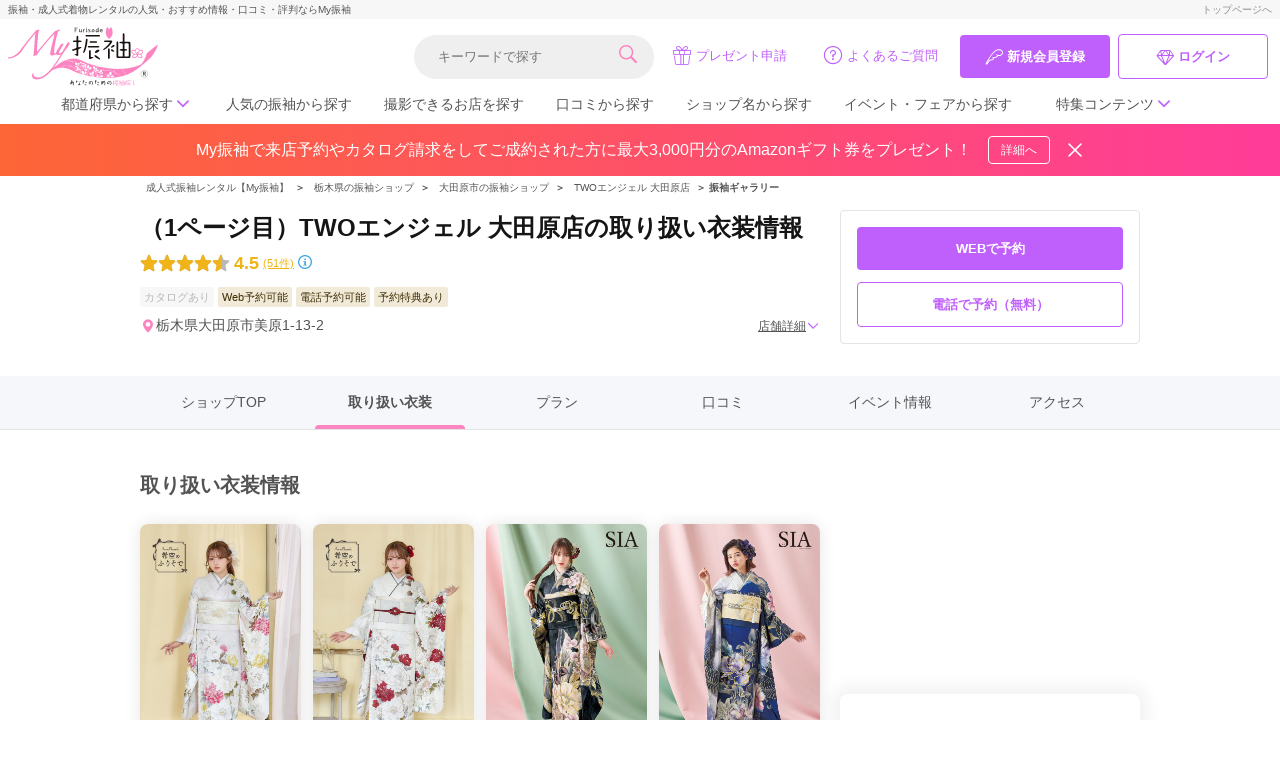

--- FILE ---
content_type: text/html; charset=UTF-8
request_url: https://myfurisode.com/store/detail/id/1479/p/costume
body_size: 39207
content:
<!doctype html><html><head> <meta charset="utf-8"><meta http-equiv="X-UA-Compatible" content="IE=edge"><script type="text/javascript">(window.NREUM||(NREUM={})).init={ajax:{deny_list:["bam.nr-data.net"]},feature_flags:["soft_nav"]};(window.NREUM||(NREUM={})).loader_config={licenseKey:"NRJS-86736d3c17402f1f6bb",applicationID:"406220075",browserID:"406265196"};;/*! For license information please see nr-loader-rum-1.308.0.min.js.LICENSE.txt */
(()=>{var e,t,r={163:(e,t,r)=>{"use strict";r.d(t,{j:()=>E});var n=r(384),i=r(1741);var a=r(2555);r(860).K7.genericEvents;const s="experimental.resources",o="register",c=e=>{if(!e||"string"!=typeof e)return!1;try{document.createDocumentFragment().querySelector(e)}catch{return!1}return!0};var d=r(2614),u=r(944),l=r(8122);const f="[data-nr-mask]",g=e=>(0,l.a)(e,(()=>{const e={feature_flags:[],experimental:{allow_registered_children:!1,resources:!1},mask_selector:"*",block_selector:"[data-nr-block]",mask_input_options:{color:!1,date:!1,"datetime-local":!1,email:!1,month:!1,number:!1,range:!1,search:!1,tel:!1,text:!1,time:!1,url:!1,week:!1,textarea:!1,select:!1,password:!0}};return{ajax:{deny_list:void 0,block_internal:!0,enabled:!0,autoStart:!0},api:{get allow_registered_children(){return e.feature_flags.includes(o)||e.experimental.allow_registered_children},set allow_registered_children(t){e.experimental.allow_registered_children=t},duplicate_registered_data:!1},browser_consent_mode:{enabled:!1},distributed_tracing:{enabled:void 0,exclude_newrelic_header:void 0,cors_use_newrelic_header:void 0,cors_use_tracecontext_headers:void 0,allowed_origins:void 0},get feature_flags(){return e.feature_flags},set feature_flags(t){e.feature_flags=t},generic_events:{enabled:!0,autoStart:!0},harvest:{interval:30},jserrors:{enabled:!0,autoStart:!0},logging:{enabled:!0,autoStart:!0},metrics:{enabled:!0,autoStart:!0},obfuscate:void 0,page_action:{enabled:!0},page_view_event:{enabled:!0,autoStart:!0},page_view_timing:{enabled:!0,autoStart:!0},performance:{capture_marks:!1,capture_measures:!1,capture_detail:!0,resources:{get enabled(){return e.feature_flags.includes(s)||e.experimental.resources},set enabled(t){e.experimental.resources=t},asset_types:[],first_party_domains:[],ignore_newrelic:!0}},privacy:{cookies_enabled:!0},proxy:{assets:void 0,beacon:void 0},session:{expiresMs:d.wk,inactiveMs:d.BB},session_replay:{autoStart:!0,enabled:!1,preload:!1,sampling_rate:10,error_sampling_rate:100,collect_fonts:!1,inline_images:!1,fix_stylesheets:!0,mask_all_inputs:!0,get mask_text_selector(){return e.mask_selector},set mask_text_selector(t){c(t)?e.mask_selector="".concat(t,",").concat(f):""===t||null===t?e.mask_selector=f:(0,u.R)(5,t)},get block_class(){return"nr-block"},get ignore_class(){return"nr-ignore"},get mask_text_class(){return"nr-mask"},get block_selector(){return e.block_selector},set block_selector(t){c(t)?e.block_selector+=",".concat(t):""!==t&&(0,u.R)(6,t)},get mask_input_options(){return e.mask_input_options},set mask_input_options(t){t&&"object"==typeof t?e.mask_input_options={...t,password:!0}:(0,u.R)(7,t)}},session_trace:{enabled:!0,autoStart:!0},soft_navigations:{enabled:!0,autoStart:!0},spa:{enabled:!0,autoStart:!0},ssl:void 0,user_actions:{enabled:!0,elementAttributes:["id","className","tagName","type"]}}})());var p=r(6154),m=r(9324);let h=0;const v={buildEnv:m.F3,distMethod:m.Xs,version:m.xv,originTime:p.WN},b={consented:!1},y={appMetadata:{},get consented(){return this.session?.state?.consent||b.consented},set consented(e){b.consented=e},customTransaction:void 0,denyList:void 0,disabled:!1,harvester:void 0,isolatedBacklog:!1,isRecording:!1,loaderType:void 0,maxBytes:3e4,obfuscator:void 0,onerror:void 0,ptid:void 0,releaseIds:{},session:void 0,timeKeeper:void 0,registeredEntities:[],jsAttributesMetadata:{bytes:0},get harvestCount(){return++h}},_=e=>{const t=(0,l.a)(e,y),r=Object.keys(v).reduce((e,t)=>(e[t]={value:v[t],writable:!1,configurable:!0,enumerable:!0},e),{});return Object.defineProperties(t,r)};var w=r(5701);const x=e=>{const t=e.startsWith("http");e+="/",r.p=t?e:"https://"+e};var R=r(7836),k=r(3241);const A={accountID:void 0,trustKey:void 0,agentID:void 0,licenseKey:void 0,applicationID:void 0,xpid:void 0},S=e=>(0,l.a)(e,A),T=new Set;function E(e,t={},r,s){let{init:o,info:c,loader_config:d,runtime:u={},exposed:l=!0}=t;if(!c){const e=(0,n.pV)();o=e.init,c=e.info,d=e.loader_config}e.init=g(o||{}),e.loader_config=S(d||{}),c.jsAttributes??={},p.bv&&(c.jsAttributes.isWorker=!0),e.info=(0,a.D)(c);const f=e.init,m=[c.beacon,c.errorBeacon];T.has(e.agentIdentifier)||(f.proxy.assets&&(x(f.proxy.assets),m.push(f.proxy.assets)),f.proxy.beacon&&m.push(f.proxy.beacon),e.beacons=[...m],function(e){const t=(0,n.pV)();Object.getOwnPropertyNames(i.W.prototype).forEach(r=>{const n=i.W.prototype[r];if("function"!=typeof n||"constructor"===n)return;let a=t[r];e[r]&&!1!==e.exposed&&"micro-agent"!==e.runtime?.loaderType&&(t[r]=(...t)=>{const n=e[r](...t);return a?a(...t):n})})}(e),(0,n.US)("activatedFeatures",w.B)),u.denyList=[...f.ajax.deny_list||[],...f.ajax.block_internal?m:[]],u.ptid=e.agentIdentifier,u.loaderType=r,e.runtime=_(u),T.has(e.agentIdentifier)||(e.ee=R.ee.get(e.agentIdentifier),e.exposed=l,(0,k.W)({agentIdentifier:e.agentIdentifier,drained:!!w.B?.[e.agentIdentifier],type:"lifecycle",name:"initialize",feature:void 0,data:e.config})),T.add(e.agentIdentifier)}},384:(e,t,r)=>{"use strict";r.d(t,{NT:()=>s,US:()=>u,Zm:()=>o,bQ:()=>d,dV:()=>c,pV:()=>l});var n=r(6154),i=r(1863),a=r(1910);const s={beacon:"bam.nr-data.net",errorBeacon:"bam.nr-data.net"};function o(){return n.gm.NREUM||(n.gm.NREUM={}),void 0===n.gm.newrelic&&(n.gm.newrelic=n.gm.NREUM),n.gm.NREUM}function c(){let e=o();return e.o||(e.o={ST:n.gm.setTimeout,SI:n.gm.setImmediate||n.gm.setInterval,CT:n.gm.clearTimeout,XHR:n.gm.XMLHttpRequest,REQ:n.gm.Request,EV:n.gm.Event,PR:n.gm.Promise,MO:n.gm.MutationObserver,FETCH:n.gm.fetch,WS:n.gm.WebSocket},(0,a.i)(...Object.values(e.o))),e}function d(e,t){let r=o();r.initializedAgents??={},t.initializedAt={ms:(0,i.t)(),date:new Date},r.initializedAgents[e]=t}function u(e,t){o()[e]=t}function l(){return function(){let e=o();const t=e.info||{};e.info={beacon:s.beacon,errorBeacon:s.errorBeacon,...t}}(),function(){let e=o();const t=e.init||{};e.init={...t}}(),c(),function(){let e=o();const t=e.loader_config||{};e.loader_config={...t}}(),o()}},782:(e,t,r)=>{"use strict";r.d(t,{T:()=>n});const n=r(860).K7.pageViewTiming},860:(e,t,r)=>{"use strict";r.d(t,{$J:()=>u,K7:()=>c,P3:()=>d,XX:()=>i,Yy:()=>o,df:()=>a,qY:()=>n,v4:()=>s});const n="events",i="jserrors",a="browser/blobs",s="rum",o="browser/logs",c={ajax:"ajax",genericEvents:"generic_events",jserrors:i,logging:"logging",metrics:"metrics",pageAction:"page_action",pageViewEvent:"page_view_event",pageViewTiming:"page_view_timing",sessionReplay:"session_replay",sessionTrace:"session_trace",softNav:"soft_navigations",spa:"spa"},d={[c.pageViewEvent]:1,[c.pageViewTiming]:2,[c.metrics]:3,[c.jserrors]:4,[c.spa]:5,[c.ajax]:6,[c.sessionTrace]:7,[c.softNav]:8,[c.sessionReplay]:9,[c.logging]:10,[c.genericEvents]:11},u={[c.pageViewEvent]:s,[c.pageViewTiming]:n,[c.ajax]:n,[c.spa]:n,[c.softNav]:n,[c.metrics]:i,[c.jserrors]:i,[c.sessionTrace]:a,[c.sessionReplay]:a,[c.logging]:o,[c.genericEvents]:"ins"}},944:(e,t,r)=>{"use strict";r.d(t,{R:()=>i});var n=r(3241);function i(e,t){"function"==typeof console.debug&&(console.debug("New Relic Warning: https://github.com/newrelic/newrelic-browser-agent/blob/main/docs/warning-codes.md#".concat(e),t),(0,n.W)({agentIdentifier:null,drained:null,type:"data",name:"warn",feature:"warn",data:{code:e,secondary:t}}))}},1687:(e,t,r)=>{"use strict";r.d(t,{Ak:()=>d,Ze:()=>f,x3:()=>u});var n=r(3241),i=r(7836),a=r(3606),s=r(860),o=r(2646);const c={};function d(e,t){const r={staged:!1,priority:s.P3[t]||0};l(e),c[e].get(t)||c[e].set(t,r)}function u(e,t){e&&c[e]&&(c[e].get(t)&&c[e].delete(t),p(e,t,!1),c[e].size&&g(e))}function l(e){if(!e)throw new Error("agentIdentifier required");c[e]||(c[e]=new Map)}function f(e="",t="feature",r=!1){if(l(e),!e||!c[e].get(t)||r)return p(e,t);c[e].get(t).staged=!0,g(e)}function g(e){const t=Array.from(c[e]);t.every(([e,t])=>t.staged)&&(t.sort((e,t)=>e[1].priority-t[1].priority),t.forEach(([t])=>{c[e].delete(t),p(e,t)}))}function p(e,t,r=!0){const s=e?i.ee.get(e):i.ee,c=a.i.handlers;if(!s.aborted&&s.backlog&&c){if((0,n.W)({agentIdentifier:e,type:"lifecycle",name:"drain",feature:t}),r){const e=s.backlog[t],r=c[t];if(r){for(let t=0;e&&t<e.length;++t)m(e[t],r);Object.entries(r).forEach(([e,t])=>{Object.values(t||{}).forEach(t=>{t[0]?.on&&t[0]?.context()instanceof o.y&&t[0].on(e,t[1])})})}}s.isolatedBacklog||delete c[t],s.backlog[t]=null,s.emit("drain-"+t,[])}}function m(e,t){var r=e[1];Object.values(t[r]||{}).forEach(t=>{var r=e[0];if(t[0]===r){var n=t[1],i=e[3],a=e[2];n.apply(i,a)}})}},1738:(e,t,r)=>{"use strict";r.d(t,{U:()=>g,Y:()=>f});var n=r(3241),i=r(9908),a=r(1863),s=r(944),o=r(5701),c=r(3969),d=r(8362),u=r(860),l=r(4261);function f(e,t,r,a){const f=a||r;!f||f[e]&&f[e]!==d.d.prototype[e]||(f[e]=function(){(0,i.p)(c.xV,["API/"+e+"/called"],void 0,u.K7.metrics,r.ee),(0,n.W)({agentIdentifier:r.agentIdentifier,drained:!!o.B?.[r.agentIdentifier],type:"data",name:"api",feature:l.Pl+e,data:{}});try{return t.apply(this,arguments)}catch(e){(0,s.R)(23,e)}})}function g(e,t,r,n,s){const o=e.info;null===r?delete o.jsAttributes[t]:o.jsAttributes[t]=r,(s||null===r)&&(0,i.p)(l.Pl+n,[(0,a.t)(),t,r],void 0,"session",e.ee)}},1741:(e,t,r)=>{"use strict";r.d(t,{W:()=>a});var n=r(944),i=r(4261);class a{#e(e,...t){if(this[e]!==a.prototype[e])return this[e](...t);(0,n.R)(35,e)}addPageAction(e,t){return this.#e(i.hG,e,t)}register(e){return this.#e(i.eY,e)}recordCustomEvent(e,t){return this.#e(i.fF,e,t)}setPageViewName(e,t){return this.#e(i.Fw,e,t)}setCustomAttribute(e,t,r){return this.#e(i.cD,e,t,r)}noticeError(e,t){return this.#e(i.o5,e,t)}setUserId(e,t=!1){return this.#e(i.Dl,e,t)}setApplicationVersion(e){return this.#e(i.nb,e)}setErrorHandler(e){return this.#e(i.bt,e)}addRelease(e,t){return this.#e(i.k6,e,t)}log(e,t){return this.#e(i.$9,e,t)}start(){return this.#e(i.d3)}finished(e){return this.#e(i.BL,e)}recordReplay(){return this.#e(i.CH)}pauseReplay(){return this.#e(i.Tb)}addToTrace(e){return this.#e(i.U2,e)}setCurrentRouteName(e){return this.#e(i.PA,e)}interaction(e){return this.#e(i.dT,e)}wrapLogger(e,t,r){return this.#e(i.Wb,e,t,r)}measure(e,t){return this.#e(i.V1,e,t)}consent(e){return this.#e(i.Pv,e)}}},1863:(e,t,r)=>{"use strict";function n(){return Math.floor(performance.now())}r.d(t,{t:()=>n})},1910:(e,t,r)=>{"use strict";r.d(t,{i:()=>a});var n=r(944);const i=new Map;function a(...e){return e.every(e=>{if(i.has(e))return i.get(e);const t="function"==typeof e?e.toString():"",r=t.includes("[native code]"),a=t.includes("nrWrapper");return r||a||(0,n.R)(64,e?.name||t),i.set(e,r),r})}},2555:(e,t,r)=>{"use strict";r.d(t,{D:()=>o,f:()=>s});var n=r(384),i=r(8122);const a={beacon:n.NT.beacon,errorBeacon:n.NT.errorBeacon,licenseKey:void 0,applicationID:void 0,sa:void 0,queueTime:void 0,applicationTime:void 0,ttGuid:void 0,user:void 0,account:void 0,product:void 0,extra:void 0,jsAttributes:{},userAttributes:void 0,atts:void 0,transactionName:void 0,tNamePlain:void 0};function s(e){try{return!!e.licenseKey&&!!e.errorBeacon&&!!e.applicationID}catch(e){return!1}}const o=e=>(0,i.a)(e,a)},2614:(e,t,r)=>{"use strict";r.d(t,{BB:()=>s,H3:()=>n,g:()=>d,iL:()=>c,tS:()=>o,uh:()=>i,wk:()=>a});const n="NRBA",i="SESSION",a=144e5,s=18e5,o={STARTED:"session-started",PAUSE:"session-pause",RESET:"session-reset",RESUME:"session-resume",UPDATE:"session-update"},c={SAME_TAB:"same-tab",CROSS_TAB:"cross-tab"},d={OFF:0,FULL:1,ERROR:2}},2646:(e,t,r)=>{"use strict";r.d(t,{y:()=>n});class n{constructor(e){this.contextId=e}}},2843:(e,t,r)=>{"use strict";r.d(t,{G:()=>a,u:()=>i});var n=r(3878);function i(e,t=!1,r,i){(0,n.DD)("visibilitychange",function(){if(t)return void("hidden"===document.visibilityState&&e());e(document.visibilityState)},r,i)}function a(e,t,r){(0,n.sp)("pagehide",e,t,r)}},3241:(e,t,r)=>{"use strict";r.d(t,{W:()=>a});var n=r(6154);const i="newrelic";function a(e={}){try{n.gm.dispatchEvent(new CustomEvent(i,{detail:e}))}catch(e){}}},3606:(e,t,r)=>{"use strict";r.d(t,{i:()=>a});var n=r(9908);a.on=s;var i=a.handlers={};function a(e,t,r,a){s(a||n.d,i,e,t,r)}function s(e,t,r,i,a){a||(a="feature"),e||(e=n.d);var s=t[a]=t[a]||{};(s[r]=s[r]||[]).push([e,i])}},3878:(e,t,r)=>{"use strict";function n(e,t){return{capture:e,passive:!1,signal:t}}function i(e,t,r=!1,i){window.addEventListener(e,t,n(r,i))}function a(e,t,r=!1,i){document.addEventListener(e,t,n(r,i))}r.d(t,{DD:()=>a,jT:()=>n,sp:()=>i})},3969:(e,t,r)=>{"use strict";r.d(t,{TZ:()=>n,XG:()=>o,rs:()=>i,xV:()=>s,z_:()=>a});const n=r(860).K7.metrics,i="sm",a="cm",s="storeSupportabilityMetrics",o="storeEventMetrics"},4234:(e,t,r)=>{"use strict";r.d(t,{W:()=>a});var n=r(7836),i=r(1687);class a{constructor(e,t){this.agentIdentifier=e,this.ee=n.ee.get(e),this.featureName=t,this.blocked=!1}deregisterDrain(){(0,i.x3)(this.agentIdentifier,this.featureName)}}},4261:(e,t,r)=>{"use strict";r.d(t,{$9:()=>d,BL:()=>o,CH:()=>g,Dl:()=>_,Fw:()=>y,PA:()=>h,Pl:()=>n,Pv:()=>k,Tb:()=>l,U2:()=>a,V1:()=>R,Wb:()=>x,bt:()=>b,cD:()=>v,d3:()=>w,dT:()=>c,eY:()=>p,fF:()=>f,hG:()=>i,k6:()=>s,nb:()=>m,o5:()=>u});const n="api-",i="addPageAction",a="addToTrace",s="addRelease",o="finished",c="interaction",d="log",u="noticeError",l="pauseReplay",f="recordCustomEvent",g="recordReplay",p="register",m="setApplicationVersion",h="setCurrentRouteName",v="setCustomAttribute",b="setErrorHandler",y="setPageViewName",_="setUserId",w="start",x="wrapLogger",R="measure",k="consent"},5289:(e,t,r)=>{"use strict";r.d(t,{GG:()=>s,Qr:()=>c,sB:()=>o});var n=r(3878),i=r(6389);function a(){return"undefined"==typeof document||"complete"===document.readyState}function s(e,t){if(a())return e();const r=(0,i.J)(e),s=setInterval(()=>{a()&&(clearInterval(s),r())},500);(0,n.sp)("load",r,t)}function o(e){if(a())return e();(0,n.DD)("DOMContentLoaded",e)}function c(e){if(a())return e();(0,n.sp)("popstate",e)}},5607:(e,t,r)=>{"use strict";r.d(t,{W:()=>n});const n=(0,r(9566).bz)()},5701:(e,t,r)=>{"use strict";r.d(t,{B:()=>a,t:()=>s});var n=r(3241);const i=new Set,a={};function s(e,t){const r=t.agentIdentifier;a[r]??={},e&&"object"==typeof e&&(i.has(r)||(t.ee.emit("rumresp",[e]),a[r]=e,i.add(r),(0,n.W)({agentIdentifier:r,loaded:!0,drained:!0,type:"lifecycle",name:"load",feature:void 0,data:e})))}},6154:(e,t,r)=>{"use strict";r.d(t,{OF:()=>c,RI:()=>i,WN:()=>u,bv:()=>a,eN:()=>l,gm:()=>s,mw:()=>o,sb:()=>d});var n=r(1863);const i="undefined"!=typeof window&&!!window.document,a="undefined"!=typeof WorkerGlobalScope&&("undefined"!=typeof self&&self instanceof WorkerGlobalScope&&self.navigator instanceof WorkerNavigator||"undefined"!=typeof globalThis&&globalThis instanceof WorkerGlobalScope&&globalThis.navigator instanceof WorkerNavigator),s=i?window:"undefined"!=typeof WorkerGlobalScope&&("undefined"!=typeof self&&self instanceof WorkerGlobalScope&&self||"undefined"!=typeof globalThis&&globalThis instanceof WorkerGlobalScope&&globalThis),o=Boolean("hidden"===s?.document?.visibilityState),c=/iPad|iPhone|iPod/.test(s.navigator?.userAgent),d=c&&"undefined"==typeof SharedWorker,u=((()=>{const e=s.navigator?.userAgent?.match(/Firefox[/\s](\d+\.\d+)/);Array.isArray(e)&&e.length>=2&&e[1]})(),Date.now()-(0,n.t)()),l=()=>"undefined"!=typeof PerformanceNavigationTiming&&s?.performance?.getEntriesByType("navigation")?.[0]?.responseStart},6389:(e,t,r)=>{"use strict";function n(e,t=500,r={}){const n=r?.leading||!1;let i;return(...r)=>{n&&void 0===i&&(e.apply(this,r),i=setTimeout(()=>{i=clearTimeout(i)},t)),n||(clearTimeout(i),i=setTimeout(()=>{e.apply(this,r)},t))}}function i(e){let t=!1;return(...r)=>{t||(t=!0,e.apply(this,r))}}r.d(t,{J:()=>i,s:()=>n})},6630:(e,t,r)=>{"use strict";r.d(t,{T:()=>n});const n=r(860).K7.pageViewEvent},7699:(e,t,r)=>{"use strict";r.d(t,{It:()=>a,KC:()=>o,No:()=>i,qh:()=>s});var n=r(860);const i=16e3,a=1e6,s="SESSION_ERROR",o={[n.K7.logging]:!0,[n.K7.genericEvents]:!1,[n.K7.jserrors]:!1,[n.K7.ajax]:!1}},7836:(e,t,r)=>{"use strict";r.d(t,{P:()=>o,ee:()=>c});var n=r(384),i=r(8990),a=r(2646),s=r(5607);const o="nr@context:".concat(s.W),c=function e(t,r){var n={},s={},u={},l=!1;try{l=16===r.length&&d.initializedAgents?.[r]?.runtime.isolatedBacklog}catch(e){}var f={on:p,addEventListener:p,removeEventListener:function(e,t){var r=n[e];if(!r)return;for(var i=0;i<r.length;i++)r[i]===t&&r.splice(i,1)},emit:function(e,r,n,i,a){!1!==a&&(a=!0);if(c.aborted&&!i)return;t&&a&&t.emit(e,r,n);var o=g(n);m(e).forEach(e=>{e.apply(o,r)});var d=v()[s[e]];d&&d.push([f,e,r,o]);return o},get:h,listeners:m,context:g,buffer:function(e,t){const r=v();if(t=t||"feature",f.aborted)return;Object.entries(e||{}).forEach(([e,n])=>{s[n]=t,t in r||(r[t]=[])})},abort:function(){f._aborted=!0,Object.keys(f.backlog).forEach(e=>{delete f.backlog[e]})},isBuffering:function(e){return!!v()[s[e]]},debugId:r,backlog:l?{}:t&&"object"==typeof t.backlog?t.backlog:{},isolatedBacklog:l};return Object.defineProperty(f,"aborted",{get:()=>{let e=f._aborted||!1;return e||(t&&(e=t.aborted),e)}}),f;function g(e){return e&&e instanceof a.y?e:e?(0,i.I)(e,o,()=>new a.y(o)):new a.y(o)}function p(e,t){n[e]=m(e).concat(t)}function m(e){return n[e]||[]}function h(t){return u[t]=u[t]||e(f,t)}function v(){return f.backlog}}(void 0,"globalEE"),d=(0,n.Zm)();d.ee||(d.ee=c)},8122:(e,t,r)=>{"use strict";r.d(t,{a:()=>i});var n=r(944);function i(e,t){try{if(!e||"object"!=typeof e)return(0,n.R)(3);if(!t||"object"!=typeof t)return(0,n.R)(4);const r=Object.create(Object.getPrototypeOf(t),Object.getOwnPropertyDescriptors(t)),a=0===Object.keys(r).length?e:r;for(let s in a)if(void 0!==e[s])try{if(null===e[s]){r[s]=null;continue}Array.isArray(e[s])&&Array.isArray(t[s])?r[s]=Array.from(new Set([...e[s],...t[s]])):"object"==typeof e[s]&&"object"==typeof t[s]?r[s]=i(e[s],t[s]):r[s]=e[s]}catch(e){r[s]||(0,n.R)(1,e)}return r}catch(e){(0,n.R)(2,e)}}},8362:(e,t,r)=>{"use strict";r.d(t,{d:()=>a});var n=r(9566),i=r(1741);class a extends i.W{agentIdentifier=(0,n.LA)(16)}},8374:(e,t,r)=>{r.nc=(()=>{try{return document?.currentScript?.nonce}catch(e){}return""})()},8990:(e,t,r)=>{"use strict";r.d(t,{I:()=>i});var n=Object.prototype.hasOwnProperty;function i(e,t,r){if(n.call(e,t))return e[t];var i=r();if(Object.defineProperty&&Object.keys)try{return Object.defineProperty(e,t,{value:i,writable:!0,enumerable:!1}),i}catch(e){}return e[t]=i,i}},9324:(e,t,r)=>{"use strict";r.d(t,{F3:()=>i,Xs:()=>a,xv:()=>n});const n="1.308.0",i="PROD",a="CDN"},9566:(e,t,r)=>{"use strict";r.d(t,{LA:()=>o,bz:()=>s});var n=r(6154);const i="xxxxxxxx-xxxx-4xxx-yxxx-xxxxxxxxxxxx";function a(e,t){return e?15&e[t]:16*Math.random()|0}function s(){const e=n.gm?.crypto||n.gm?.msCrypto;let t,r=0;return e&&e.getRandomValues&&(t=e.getRandomValues(new Uint8Array(30))),i.split("").map(e=>"x"===e?a(t,r++).toString(16):"y"===e?(3&a()|8).toString(16):e).join("")}function o(e){const t=n.gm?.crypto||n.gm?.msCrypto;let r,i=0;t&&t.getRandomValues&&(r=t.getRandomValues(new Uint8Array(e)));const s=[];for(var o=0;o<e;o++)s.push(a(r,i++).toString(16));return s.join("")}},9908:(e,t,r)=>{"use strict";r.d(t,{d:()=>n,p:()=>i});var n=r(7836).ee.get("handle");function i(e,t,r,i,a){a?(a.buffer([e],i),a.emit(e,t,r)):(n.buffer([e],i),n.emit(e,t,r))}}},n={};function i(e){var t=n[e];if(void 0!==t)return t.exports;var a=n[e]={exports:{}};return r[e](a,a.exports,i),a.exports}i.m=r,i.d=(e,t)=>{for(var r in t)i.o(t,r)&&!i.o(e,r)&&Object.defineProperty(e,r,{enumerable:!0,get:t[r]})},i.f={},i.e=e=>Promise.all(Object.keys(i.f).reduce((t,r)=>(i.f[r](e,t),t),[])),i.u=e=>"nr-rum-1.308.0.min.js",i.o=(e,t)=>Object.prototype.hasOwnProperty.call(e,t),e={},t="NRBA-1.308.0.PROD:",i.l=(r,n,a,s)=>{if(e[r])e[r].push(n);else{var o,c;if(void 0!==a)for(var d=document.getElementsByTagName("script"),u=0;u<d.length;u++){var l=d[u];if(l.getAttribute("src")==r||l.getAttribute("data-webpack")==t+a){o=l;break}}if(!o){c=!0;var f={296:"sha512-+MIMDsOcckGXa1EdWHqFNv7P+JUkd5kQwCBr3KE6uCvnsBNUrdSt4a/3/L4j4TxtnaMNjHpza2/erNQbpacJQA=="};(o=document.createElement("script")).charset="utf-8",i.nc&&o.setAttribute("nonce",i.nc),o.setAttribute("data-webpack",t+a),o.src=r,0!==o.src.indexOf(window.location.origin+"/")&&(o.crossOrigin="anonymous"),f[s]&&(o.integrity=f[s])}e[r]=[n];var g=(t,n)=>{o.onerror=o.onload=null,clearTimeout(p);var i=e[r];if(delete e[r],o.parentNode&&o.parentNode.removeChild(o),i&&i.forEach(e=>e(n)),t)return t(n)},p=setTimeout(g.bind(null,void 0,{type:"timeout",target:o}),12e4);o.onerror=g.bind(null,o.onerror),o.onload=g.bind(null,o.onload),c&&document.head.appendChild(o)}},i.r=e=>{"undefined"!=typeof Symbol&&Symbol.toStringTag&&Object.defineProperty(e,Symbol.toStringTag,{value:"Module"}),Object.defineProperty(e,"__esModule",{value:!0})},i.p="https://js-agent.newrelic.com/",(()=>{var e={374:0,840:0};i.f.j=(t,r)=>{var n=i.o(e,t)?e[t]:void 0;if(0!==n)if(n)r.push(n[2]);else{var a=new Promise((r,i)=>n=e[t]=[r,i]);r.push(n[2]=a);var s=i.p+i.u(t),o=new Error;i.l(s,r=>{if(i.o(e,t)&&(0!==(n=e[t])&&(e[t]=void 0),n)){var a=r&&("load"===r.type?"missing":r.type),s=r&&r.target&&r.target.src;o.message="Loading chunk "+t+" failed: ("+a+": "+s+")",o.name="ChunkLoadError",o.type=a,o.request=s,n[1](o)}},"chunk-"+t,t)}};var t=(t,r)=>{var n,a,[s,o,c]=r,d=0;if(s.some(t=>0!==e[t])){for(n in o)i.o(o,n)&&(i.m[n]=o[n]);if(c)c(i)}for(t&&t(r);d<s.length;d++)a=s[d],i.o(e,a)&&e[a]&&e[a][0](),e[a]=0},r=self["webpackChunk:NRBA-1.308.0.PROD"]=self["webpackChunk:NRBA-1.308.0.PROD"]||[];r.forEach(t.bind(null,0)),r.push=t.bind(null,r.push.bind(r))})(),(()=>{"use strict";i(8374);var e=i(8362),t=i(860);const r=Object.values(t.K7);var n=i(163);var a=i(9908),s=i(1863),o=i(4261),c=i(1738);var d=i(1687),u=i(4234),l=i(5289),f=i(6154),g=i(944),p=i(384);const m=e=>f.RI&&!0===e?.privacy.cookies_enabled;function h(e){return!!(0,p.dV)().o.MO&&m(e)&&!0===e?.session_trace.enabled}var v=i(6389),b=i(7699);class y extends u.W{constructor(e,t){super(e.agentIdentifier,t),this.agentRef=e,this.abortHandler=void 0,this.featAggregate=void 0,this.loadedSuccessfully=void 0,this.onAggregateImported=new Promise(e=>{this.loadedSuccessfully=e}),this.deferred=Promise.resolve(),!1===e.init[this.featureName].autoStart?this.deferred=new Promise((t,r)=>{this.ee.on("manual-start-all",(0,v.J)(()=>{(0,d.Ak)(e.agentIdentifier,this.featureName),t()}))}):(0,d.Ak)(e.agentIdentifier,t)}importAggregator(e,t,r={}){if(this.featAggregate)return;const n=async()=>{let n;await this.deferred;try{if(m(e.init)){const{setupAgentSession:t}=await i.e(296).then(i.bind(i,3305));n=t(e)}}catch(e){(0,g.R)(20,e),this.ee.emit("internal-error",[e]),(0,a.p)(b.qh,[e],void 0,this.featureName,this.ee)}try{if(!this.#t(this.featureName,n,e.init))return(0,d.Ze)(this.agentIdentifier,this.featureName),void this.loadedSuccessfully(!1);const{Aggregate:i}=await t();this.featAggregate=new i(e,r),e.runtime.harvester.initializedAggregates.push(this.featAggregate),this.loadedSuccessfully(!0)}catch(e){(0,g.R)(34,e),this.abortHandler?.(),(0,d.Ze)(this.agentIdentifier,this.featureName,!0),this.loadedSuccessfully(!1),this.ee&&this.ee.abort()}};f.RI?(0,l.GG)(()=>n(),!0):n()}#t(e,r,n){if(this.blocked)return!1;switch(e){case t.K7.sessionReplay:return h(n)&&!!r;case t.K7.sessionTrace:return!!r;default:return!0}}}var _=i(6630),w=i(2614),x=i(3241);class R extends y{static featureName=_.T;constructor(e){var t;super(e,_.T),this.setupInspectionEvents(e.agentIdentifier),t=e,(0,c.Y)(o.Fw,function(e,r){"string"==typeof e&&("/"!==e.charAt(0)&&(e="/"+e),t.runtime.customTransaction=(r||"http://custom.transaction")+e,(0,a.p)(o.Pl+o.Fw,[(0,s.t)()],void 0,void 0,t.ee))},t),this.importAggregator(e,()=>i.e(296).then(i.bind(i,3943)))}setupInspectionEvents(e){const t=(t,r)=>{t&&(0,x.W)({agentIdentifier:e,timeStamp:t.timeStamp,loaded:"complete"===t.target.readyState,type:"window",name:r,data:t.target.location+""})};(0,l.sB)(e=>{t(e,"DOMContentLoaded")}),(0,l.GG)(e=>{t(e,"load")}),(0,l.Qr)(e=>{t(e,"navigate")}),this.ee.on(w.tS.UPDATE,(t,r)=>{(0,x.W)({agentIdentifier:e,type:"lifecycle",name:"session",data:r})})}}class k extends e.d{constructor(e){var t;(super(),f.gm)?(this.features={},(0,p.bQ)(this.agentIdentifier,this),this.desiredFeatures=new Set(e.features||[]),this.desiredFeatures.add(R),(0,n.j)(this,e,e.loaderType||"agent"),t=this,(0,c.Y)(o.cD,function(e,r,n=!1){if("string"==typeof e){if(["string","number","boolean"].includes(typeof r)||null===r)return(0,c.U)(t,e,r,o.cD,n);(0,g.R)(40,typeof r)}else(0,g.R)(39,typeof e)},t),function(e){(0,c.Y)(o.Dl,function(t,r=!1){if("string"!=typeof t&&null!==t)return void(0,g.R)(41,typeof t);const n=e.info.jsAttributes["enduser.id"];r&&null!=n&&n!==t?(0,a.p)(o.Pl+"setUserIdAndResetSession",[t],void 0,"session",e.ee):(0,c.U)(e,"enduser.id",t,o.Dl,!0)},e)}(this),function(e){(0,c.Y)(o.nb,function(t){if("string"==typeof t||null===t)return(0,c.U)(e,"application.version",t,o.nb,!1);(0,g.R)(42,typeof t)},e)}(this),function(e){(0,c.Y)(o.d3,function(){e.ee.emit("manual-start-all")},e)}(this),function(e){(0,c.Y)(o.Pv,function(t=!0){if("boolean"==typeof t){if((0,a.p)(o.Pl+o.Pv,[t],void 0,"session",e.ee),e.runtime.consented=t,t){const t=e.features.page_view_event;t.onAggregateImported.then(e=>{const r=t.featAggregate;e&&!r.sentRum&&r.sendRum()})}}else(0,g.R)(65,typeof t)},e)}(this),this.run()):(0,g.R)(21)}get config(){return{info:this.info,init:this.init,loader_config:this.loader_config,runtime:this.runtime}}get api(){return this}run(){try{const e=function(e){const t={};return r.forEach(r=>{t[r]=!!e[r]?.enabled}),t}(this.init),n=[...this.desiredFeatures];n.sort((e,r)=>t.P3[e.featureName]-t.P3[r.featureName]),n.forEach(r=>{if(!e[r.featureName]&&r.featureName!==t.K7.pageViewEvent)return;if(r.featureName===t.K7.spa)return void(0,g.R)(67);const n=function(e){switch(e){case t.K7.ajax:return[t.K7.jserrors];case t.K7.sessionTrace:return[t.K7.ajax,t.K7.pageViewEvent];case t.K7.sessionReplay:return[t.K7.sessionTrace];case t.K7.pageViewTiming:return[t.K7.pageViewEvent];default:return[]}}(r.featureName).filter(e=>!(e in this.features));n.length>0&&(0,g.R)(36,{targetFeature:r.featureName,missingDependencies:n}),this.features[r.featureName]=new r(this)})}catch(e){(0,g.R)(22,e);for(const e in this.features)this.features[e].abortHandler?.();const t=(0,p.Zm)();delete t.initializedAgents[this.agentIdentifier]?.features,delete this.sharedAggregator;return t.ee.get(this.agentIdentifier).abort(),!1}}}var A=i(2843),S=i(782);class T extends y{static featureName=S.T;constructor(e){super(e,S.T),f.RI&&((0,A.u)(()=>(0,a.p)("docHidden",[(0,s.t)()],void 0,S.T,this.ee),!0),(0,A.G)(()=>(0,a.p)("winPagehide",[(0,s.t)()],void 0,S.T,this.ee)),this.importAggregator(e,()=>i.e(296).then(i.bind(i,2117))))}}var E=i(3969);class I extends y{static featureName=E.TZ;constructor(e){super(e,E.TZ),f.RI&&document.addEventListener("securitypolicyviolation",e=>{(0,a.p)(E.xV,["Generic/CSPViolation/Detected"],void 0,this.featureName,this.ee)}),this.importAggregator(e,()=>i.e(296).then(i.bind(i,9623)))}}new k({features:[R,T,I],loaderType:"lite"})})()})();</script><meta name="viewport" content="width=device-width, initial-scale=1, maximum-scale=1.0, user-scalable=0, viewport-fit=cover"> <title>振袖の画像・衣装ギャラリー / TWOエンジェル 大田原店 | My振袖</title><script src="/responsive/build/js/jquery.min.js?id=8fb8fee4fcc3cc86ff6c724154c49c42" defer></script> <meta name="description" content="栃木県にある呉服店・振袖ショップ「TWOエンジェル 大田原店（とぅーえんじぇる　おおたわらてん　鈴屋）」の取扱商品を紹介しているページです。住所:栃木県大田原市美原1-13-2。大田原市美原公園の隣です。"> <link rel="next" href="https://myfurisode.com/store/detail/id/1479/p/costume?page=2"> <link rel="canonical" href="https://myfurisode.com/store/detail/id/1479/p/costume"><link rel="stylesheet" media="all" href="/responsive/build/css/app.css?id=b340d023f72ebbaa0fe6bc5a2788437f"><link rel="shortcut icon" href="/favicon.ico"><meta name="format-detection" content="telephone=no"><meta name="referrer" content="unsafe-url"> <meta property="og:title" content="振袖の画像・衣装ギャラリー / TWOエンジェル 大田原店 | My振袖" /> <meta property="og:description" content="栃木県にある呉服店・振袖ショップ「TWOエンジェル 大田原店（とぅーえんじぇる　おおたわらてん　鈴屋）」の取扱商品を紹介しているページです。住所:栃木県大田原市美原1-13-2。大田原市美原公園の隣です。" /><meta property="og:locale" content="ja_JP" /><meta property="og:type" content="website" /> <meta property="og:image" content="https://myfurisode.s3-ap-northeast-1.amazonaws.com/shops/1/1479_90b83c9ec4364cdf1ba5/shop_thumb-baascg58-thumb@2.jpg" /><meta property="og:site_name" content="My振袖" /><meta property="fb:app_id" content="299762550067852" /><meta name="twitter:card" content="summary_large_image"><meta name="twitter:site" content="@myfurisode"> <meta property="twitter:title" content="振袖の画像・衣装ギャラリー / TWOエンジェル 大田原店 | My振袖" /> <meta property="twitter:description" content="栃木県にある呉服店・振袖ショップ「TWOエンジェル 大田原店（とぅーえんじぇる　おおたわらてん　鈴屋）」の取扱商品を紹介しているページです。住所:栃木県大田原市美原1-13-2。大田原市美原公園の隣です。" /> <meta property="twitter:image:src" content="https://myfurisode.com/responsive/img/siteimage.jpg" /><link rel="apple-touch-icon" sizes="300x300" href="https://myfurisode.com/responsive/img/apple-touch-icon.png"><link rel="apple-touch-icon-precomposed" sizes="300x300" href="https://myfurisode.com/responsive/img/apple-touch-icon.png"><script src="/responsive/build/js/sentry.js?id=03be6006699576d883b4a52dedcf2809" defer></script> <script>
    window.dataLayer = window.dataLayer || [];
    dataLayer.push({
      'dynx_itemid': '1479',
      'dynx_pagetype': 'offerdetail'
    })
  </script><script>
  (function(w, d, s, l, i) {
    w[l] = w[l] || [];
    w[l].push({
      'gtm.start': new Date().getTime(),
      event: 'gtm.js'
    });
    var f = d.getElementsByTagName(s)[0],
      j = d.createElement(s),
      dl = l != 'dataLayer' ? '&l=' + l : '';
    j.async = true;
    j.src = '//www.googletagmanager.com/gtm.js?id=' + i + dl;
    f.parentNode.insertBefore(j, f);
  })(window, document, 'script', 'dataLayer', 'GTM-T7N3B6');
</script><script>
  (function(w, d, t, r, u) {
    var f, n, i;
    w[u] = w[u] || [], f = function() {
        var o = {
          ti: "187085254",
          enableAutoSpaTracking: true
        };
        o.q = w[u], w[u] = new UET(o), w[u].push("pageLoad")
      },
      n = d.createElement(t), n.src = r, n.async = 1, n.onload = n.onreadystatechange = function() {
        var s = this.readyState;
        s && s !== "loaded" && s !== "complete" || (f(), n.onload = n.onreadystatechange = null)
      },
      i = d.getElementsByTagName(t)[0], i.parentNode.insertBefore(n, i)
  })
  (window, document, "script", "//bat.bing.com/bat.js", "uetq");
</script><script type='text/javascript'>
  var googletag = googletag || {};
  googletag.cmd = googletag.cmd || [];
  (function() {
    var gads = document.createElement('script');
    gads.async = true;
    gads.type = 'text/javascript';
    var useSSL = 'https:' == document.location.protocol;
    gads.src = (useSSL ? 'https:' : 'http:') +
      '//www.googletagservices.com/tag/js/gpt.js';
    var node = document.getElementsByTagName('script')[0];
    node.parentNode.insertBefore(gads, node);
  })();
</script><script type='text/javascript'>
  googletag.cmd.push(function() {
    googletag.defineSlot('/8810218/Myfurisode_PC_TP-T', [200, 200], 'div-gpt-ad-1359079554434-0').addService(
      googletag.pubads());

    googletag.defineSlot('/8810218/Myfurisode_TP-A', [300, 200], 'div-gpt-ad-1359079554434-3').addService(googletag
      .pubads());
    //今後広告主がつく可能性があるため、削除はせずにコメントアウト
    // googletag.defineSlot('/8810218/Myfurisode_TP-B', [300, 200], 'div-gpt-ad-1543574128320-0').addService(googletag
    //   .pubads());
    googletag.defineSlot('/8810218/Myfurisode_TP-C', [200, 200], 'div-gpt-ad-1563760716381-0').addService(googletag
      .pubads());

    googletag.defineSlot('/8810218/Myfurisode_Vote', [
      [300, 70],
      [675, 100]
    ], 'div-gpt-ad-1677650682987-0').addService(googletag.pubads());
    googletag.defineSlot('/8810218/Myfurisode_Costume_middle', [
      [300, 70],
      [675, 100]
    ], 'div-gpt-ad-1677650713170-0').addService(googletag.pubads());
    googletag.defineSlot('/8810218/Myfurisode_Costume_footer', [
      [675, 100],
      [300, 70]
    ], 'div-gpt-ad-1677650769465-0').addService(googletag.pubads());

    googletag.defineSlot('/8810218/Myfurisode_area_1', [
      [300, 100],
      [675, 100]
    ], 'div-gpt-ad-1679648272315-0').addService(googletag.pubads());
    googletag.defineSlot('/8810218/Myfurisode_area_2', [
      [300, 100],
      [675, 100]
    ], 'div-gpt-ad-1679648419399-0').addService(googletag.pubads());

    googletag.defineSlot('/8810218/Myfurisode_PC_EL-A', [300, 150], 'div-gpt-ad-1432894238127-0').addService(
      googletag.pubads());
    googletag.defineSlot('/8810218/Myfurisode_PC_EL-B', [300, 150], 'div-gpt-ad-1432894238127-1').addService(
      googletag.pubads());
    googletag.defineSlot('/8810218/event_header_banner', [300, 100], 'div-gpt-ad-1614736880854-0').addService(
      googletag.pubads());

    googletag.defineSlot('/8810218/My振袖_地域バナー_神奈川', [155, 90], 'div-gpt-ad-1359079554434-5').addService(googletag
      .pubads());

    googletag.defineSlot('/8810218/Myfurisode_area_weddingbox', [675, 100], 'div-gpt-ad-1543578415442-0')
      .addService(googletag.pubads());
    googletag.defineSlot('/8810218/Myfurisode_area_footer', [675, 100], 'div-gpt-ad-1608260532413-0').addService(
      googletag.pubads());

    googletag.defineSlot('/8810218/myfurisode_sp_footer_mykyujin', [300, 70], 'div-gpt-ad-1595825273143-0')
      .addService(googletag.pubads());
    googletag.defineSlot('/8810218/Myfurisode_SM_Footer_7', [300, 100], 'div-gpt-ad-1559297292601-0').addService(
      googletag.pubads());

    googletag.pubads().enableSingleRequest();
    googletag.enableServices();
  });
</script></head><body> <div id="container"> <div class="js-overlay"></div> <header class="header"> <div class="header__upper u-pc-only"> <div class="header__upper-title">振袖・成人式着物レンタルの人気・おすすめ情報・口コミ・評判ならMy振袖</div> <a href="https://myfurisode.com" class="header__upper-link">トップページへ</a> </div> <div class="header__inner"> <div class="header__logo-wrapper"> <a href="/"><img class="header__logo" src="https://myfurisode.com/responsive/img/common/logo/logo_myfurisode.svg" width="90" height="35" alt="振袖レンタル検索サイト - 成人式振袖の人気・おすすめ情報なら【My振袖】" /></a> </div>  <nav class="header__outer-navigation-wrapper u-sp-only"> <ul class="header__outer-navigation">  <li class="header__outer-navigation-item"> <a href="#" class="js-modal-normal-open" data-target-modal="search"> <span class="header__outer-navigation-item-icon icon-search"></span> 探す </a> </li> <li class="header__outer-navigation-item"> <a href="https://myfurisode.com/signin"> <span class="header__outer-navigation-item-icon icon-diamond"></span> ログイン </a> </li> <li class="js-menu-btn header__outer-navigation-item"> <a href=""> <span class="header__outer-navigation-item-icon icon-menu"></span> MENU </a> </li> </ul> </nav>  <nav class="header__navigation-wrapper u-pc-only"> <div class="header__outer-navigation-wrapper"> <ul class="header__outer-navigation"> <li class="header__outer-navigation-form"> <div class="keyword-search"> <form class="keyword-search__form" action="https://myfurisode.com/search/category" method="get"> <input class="keyword-search__text" type="text" name="keyword" value="" placeholder="キーワードで探す" /> <button type="submit" class="keyword-search__button"><span class="icon-search"></span></button> </form></div> </li> <li class="header__outer-navigation-item"> <a href="https://myfurisode.com/page/present" class="header__outer-navigation-s"> <span class="header__outer-navigation-item-icon icon-present"></span>プレゼント申請 </a> </li> <li class="header__outer-navigation-item"> <a href="https://myfurisode.com/faq" class="header__outer-navigation-s"> <span class="header__outer-navigation-item-icon icon-question"></span>よくあるご質問 </a> </li> <li class="header__outer-navigation-item"> <a href="https://myfurisode.com/signin" class="button-small button-small--primary"><span class="button-small--icon icon-hanepen"></span>新規会員登録</a> </li> <li class="header__outer-navigation-item"> <a href="https://myfurisode.com/login" class="button-small button-small--secondary"><span class="button-small--icon icon-diamond"></span>ログイン</a> </li> </ul> </div> </nav> </div>  <div class="u-pc-only"> <ul class="header__navigation"> <li class="header__navigation-item header__navigation-accordion"> <div class="header__navigation-section-title js-header-accordion-button">都道府県から探す <span class="header__navigation-section-title-icon icon-down js-header-accordion-icon"></span></div> <ul class="header__navigation-section-inner js-header-accordion-body"> <li class="header__area-item"> <p class="header__area-item-title">北海道／東北</p> <ul class="header__list"> <li class="header__list-item header__list-item--wrap"><a href="https://myfurisode.com/search/category/id/9">北海道(144)</a> </li> <li class="header__list-item header__list-item--wrap"><a href="https://myfurisode.com/search/category/id/10">青森県(41)</a> </li> <li class="header__list-item header__list-item--wrap"><a href="https://myfurisode.com/search/category/id/11">岩手県(30)</a> </li> <li class="header__list-item header__list-item--wrap"><a href="https://myfurisode.com/search/category/id/12">宮城県(74)</a> </li> <li class="header__list-item header__list-item--wrap"><a href="https://myfurisode.com/search/category/id/13">秋田県(29)</a> </li> <li class="header__list-item header__list-item--wrap"><a href="https://myfurisode.com/search/category/id/14">山形県(38)</a> </li> <li class="header__list-item header__list-item--wrap"><a href="https://myfurisode.com/search/category/id/15">福島県(61)</a> </li> </ul> </li> <li class="header__area-item"> <p class="header__area-item-title">関東</p> <ul class="header__list"> <li class="header__list-item header__list-item--wrap"><a href="https://myfurisode.com/search/category/id/19">東京都(396)</a> </li> <li class="header__list-item header__list-item--wrap"><a href="https://myfurisode.com/search/category/id/22">千葉県(192)</a> </li> <li class="header__list-item header__list-item--wrap"><a href="https://myfurisode.com/search/category/id/18">埼玉県(250)</a> </li> <li class="header__list-item header__list-item--wrap"><a href="https://myfurisode.com/search/category/id/21">神奈川県(238)</a> </li> <li class="header__list-item header__list-item--wrap"><a href="https://myfurisode.com/search/category/id/20">茨城県(94)</a> </li> <li class="header__list-item header__list-item--wrap"><a href="https://myfurisode.com/search/category/id/16">群馬県(62)</a> </li> <li class="header__list-item header__list-item--wrap"><a href="https://myfurisode.com/search/category/id/17">栃木県(52)</a> </li> </ul> </li> <li class="header__area-item"> <p class="header__area-item-title">中部</p> <ul class="header__list"> <li class="header__list-item header__list-item--wrap"><a href="https://myfurisode.com/search/category/id/23">愛知県(291)</a> </li> <li class="header__list-item header__list-item--wrap"><a href="https://myfurisode.com/search/category/id/24">静岡県(148)</a> </li> <li class="header__list-item header__list-item--wrap"><a href="https://myfurisode.com/search/category/id/25">岐阜県(85)</a> </li> <li class="header__list-item header__list-item--wrap"><a href="https://myfurisode.com/search/category/id/26">三重県(78)</a> </li> <li class="header__list-item header__list-item--wrap"><a href="https://myfurisode.com/search/category/id/27">長野県(78)</a> </li> <li class="header__list-item header__list-item--wrap"><a href="https://myfurisode.com/search/category/id/28">山梨県(37)</a> </li> <li class="header__list-item header__list-item--wrap"><a href="https://myfurisode.com/search/category/id/29">新潟県(75)</a> </li> </ul> </li> <li class="header__area-item"> <p class="header__area-item-title">北陸</p> <ul class="header__list"> <li class="header__list-item header__list-item--wrap"><a href="https://myfurisode.com/search/category/id/30">石川県(56)</a> </li> <li class="header__list-item header__list-item--wrap"><a href="https://myfurisode.com/search/category/id/31">福井県(36)</a> </li> <li class="header__list-item header__list-item--wrap"><a href="https://myfurisode.com/search/category/id/32">富山県(36)</a> </li> </ul> </li> <li class="header__area-item"> <p class="header__area-item-title">関西</p> <ul class="header__list"> <li class="header__list-item header__list-item--wrap"><a href="https://myfurisode.com/search/category/id/33">大阪府(317)</a> </li> <li class="header__list-item header__list-item--wrap"><a href="https://myfurisode.com/search/category/id/34">兵庫県(197)</a> </li> <li class="header__list-item header__list-item--wrap"><a href="https://myfurisode.com/search/category/id/35">京都府(137)</a> </li> <li class="header__list-item header__list-item--wrap"><a href="https://myfurisode.com/search/category/id/36">滋賀県(55)</a> </li> <li class="header__list-item header__list-item--wrap"><a href="https://myfurisode.com/search/category/id/37">奈良県(52)</a> </li> <li class="header__list-item header__list-item--wrap"><a href="https://myfurisode.com/search/category/id/38">和歌山県(36)</a> </li> </ul> </li> <li class="header__area-item"> <p class="header__area-item-title">中国</p> <ul class="header__list"> <li class="header__list-item header__list-item--wrap"><a href="https://myfurisode.com/search/category/id/39">広島県(90)</a> </li> <li class="header__list-item header__list-item--wrap"><a href="https://myfurisode.com/search/category/id/40">岡山県(69)</a> </li> <li class="header__list-item header__list-item--wrap"><a href="https://myfurisode.com/search/category/id/41">鳥取県(29)</a> </li> <li class="header__list-item header__list-item--wrap"><a href="https://myfurisode.com/search/category/id/42">島根県(26)</a> </li> <li class="header__list-item header__list-item--wrap"><a href="https://myfurisode.com/search/category/id/43">山口県(61)</a> </li> </ul> </li> <li class="header__area-item"> <p class="header__area-item-title">四国</p> <ul class="header__list"> <li class="header__list-item header__list-item--wrap"><a href="https://myfurisode.com/search/category/id/44">香川県(45)</a> </li> <li class="header__list-item header__list-item--wrap"><a href="https://myfurisode.com/search/category/id/45">徳島県(23)</a> </li> <li class="header__list-item header__list-item--wrap"><a href="https://myfurisode.com/search/category/id/46">愛媛県(52)</a> </li> <li class="header__list-item header__list-item--wrap"><a href="https://myfurisode.com/search/category/id/47">高知県(29)</a> </li> </ul> </li> <li class="header__area-item"> <p class="header__area-item-title">九州／沖縄</p> <ul class="header__list"> <li class="header__list-item header__list-item--wrap"><a href="https://myfurisode.com/search/category/id/48">福岡県(169)</a> </li> <li class="header__list-item header__list-item--wrap"><a href="https://myfurisode.com/search/category/id/49">熊本県(70)</a> </li> <li class="header__list-item header__list-item--wrap"><a href="https://myfurisode.com/search/category/id/50">長崎県(45)</a> </li> <li class="header__list-item header__list-item--wrap"><a href="https://myfurisode.com/search/category/id/51">佐賀県(25)</a> </li> <li class="header__list-item header__list-item--wrap"><a href="https://myfurisode.com/search/category/id/52">大分県(38)</a> </li> <li class="header__list-item header__list-item--wrap"><a href="https://myfurisode.com/search/category/id/53">宮崎県(41)</a> </li> <li class="header__list-item header__list-item--wrap"><a href="https://myfurisode.com/search/category/id/54">鹿児島県(34)</a> </li> <li class="header__list-item header__list-item--wrap"><a href="https://myfurisode.com/search/category/id/55">沖縄県(40)</a> </li> </ul> </li> </ul> </li> <li class="header__navigation-item"> <a href="https://myfurisode.com/vote">人気の振袖から探す</a> </li> <li class="header__navigation-item"> <a href="https://myfurisode.com/maedori">撮影できるお店を探す</a> </li> <li class="header__navigation-item"> <a href="https://myfurisode.com/report/list">口コミから探す</a> </li> <li class="header__navigation-item"> <a href="https://myfurisode.com/brand-list">ショップ名から探す</a> </li> <li class="header__navigation-item"> <a href="https://myfurisode.com/event/list">イベント・フェアから探す</a> </li> <li class="header__navigation-item header__navigation-accordion"> <div class="header__navigation-section-special-title js-header-accordion-button">特集コンテンツ <span class="header__navigation-section-special-title-icon icon-down js-header-accordion-icon"></span></div> <ul class="header__navigation-section-special js-header-accordion-body"> <li class="header__navigation-list"> <a href="https://myfurisode.com/mamafuri">ママ振袖特集</a> </li> <li class="header__navigation-list"> <a href="https://myfurisode.com/koten">古典特集</a> </li> <li class="header__navigation-list"> <a href="https://myfurisode.com/brand">振袖ブランド特集</a> </li> <li class="header__navigation-list"> <a href="https://myfurisode.com/online-coorde">オンライン振袖コーデ診断</a> </li> <li class="header__navigation-list"> <a href="https://myfurisode.com/award">口コミ優秀店舗</a> </li> <li class="header__navigation-list"> <a href="https://myfurisode.com/special">おすすめ特集一覧</a> </li> </ul> </li> </ul> </div></header><div class="modal-normal modal-normal--search js-modal-normal search-modal-include" data-modal-name="search"> <div class="modal-normal__background js-modal-normal-close"></div> <div class="modal-normal__body modal-normal--search__body"> <div class="modal-normal__cancel js-modal-normal-close"><span class="icon-moon icon-x"></span></div> <div class="modal-normal__contents"> <div class="modal-normal__include"> <div class="section-title">ショップ検索<span class="section-title__sub">SHOP SEARCH</span> </div> <div class="modal-normal__maiko-wrapper"> <div class="modal-normal__maiko"> <img src="https://myfurisode.com/responsive/img/common/search/maiko_neko.png"> </div> <div class="modal-normal__comment"> 近くの振袖ショップを<br>さがしてみよう！ </div> </div> <div class="search-shop pref-search-area"> <div class="keyword"> <div class="keyword-search"> <form class="keyword-search__form" action="https://myfurisode.com/search/category" method="get"> <input class="keyword-search__text" type="text" name="keyword" value="" placeholder="キーワードで探す" /> <button type="submit" class="keyword-search__button"><span class="icon-search"></span></button> </form></div> </div> <nav class="search-shop pref-search-area"> <ul class="area-list"> <li><a class="btn-main">北海道/東北</a></li> <li><a class="btn-main">関東</a></li> <li><a class="btn-main">中部</a></li> <li><a class="btn-main">北陸</a></li> </ul> <div class="area"> <div class="pref-list"> <ul> <li> <span > <a href="https://myfurisode.com/search/category/id/9" class="btn-pop">北海道<br>(144)</a> </span> </li> <li> <span > <a href="https://myfurisode.com/search/category/id/10" class="btn-pop">青森県<br>(41)</a> </span> </li> <li> <span > <a href="https://myfurisode.com/search/category/id/11" class="btn-pop">岩手県<br>(30)</a> </span> </li> <li> <span > <a href="https://myfurisode.com/search/category/id/12" class="btn-pop">宮城県<br>(74)</a> </span> </li> <li> <span > <a href="https://myfurisode.com/search/category/id/13" class="btn-pop">秋田県<br>(29)</a> </span> </li> <li> <span > <a href="https://myfurisode.com/search/category/id/14" class="btn-pop">山形県<br>(38)</a> </span> </li> <li> <span > <a href="https://myfurisode.com/search/category/id/15" class="btn-pop">福島県<br>(61)</a> </span> </li> </ul> </div> <div class="pref-list"> <ul> <li> <span > <a href="https://myfurisode.com/search/category/id/19" class="btn-pop">東京都<br>(396)</a> </span> </li> <li> <span > <a href="https://myfurisode.com/search/category/id/22" class="btn-pop">千葉県<br>(192)</a> </span> </li> <li> <span > <a href="https://myfurisode.com/search/category/id/18" class="btn-pop">埼玉県<br>(250)</a> </span> </li> <li> <span > <a href="https://myfurisode.com/search/category/id/21" class="btn-pop">神奈川県<br>(238)</a> </span> </li> <li> <span > <a href="https://myfurisode.com/search/category/id/20" class="btn-pop">茨城県<br>(94)</a> </span> </li> <li> <span > <a href="https://myfurisode.com/search/category/id/16" class="btn-pop">群馬県<br>(62)</a> </span> </li> <li> <span > <a href="https://myfurisode.com/search/category/id/17" class="btn-pop">栃木県<br>(52)</a> </span> </li> </ul> </div> <div class="pref-list"> <ul> <li> <span > <a href="https://myfurisode.com/search/category/id/23" class="btn-pop">愛知県<br>(291)</a> </span> </li> <li> <span > <a href="https://myfurisode.com/search/category/id/24" class="btn-pop">静岡県<br>(148)</a> </span> </li> <li> <span > <a href="https://myfurisode.com/search/category/id/25" class="btn-pop">岐阜県<br>(85)</a> </span> </li> <li> <span > <a href="https://myfurisode.com/search/category/id/26" class="btn-pop">三重県<br>(78)</a> </span> </li> <li> <span > <a href="https://myfurisode.com/search/category/id/27" class="btn-pop">長野県<br>(78)</a> </span> </li> <li> <span > <a href="https://myfurisode.com/search/category/id/28" class="btn-pop">山梨県<br>(37)</a> </span> </li> <li> <span > <a href="https://myfurisode.com/search/category/id/29" class="btn-pop">新潟県<br>(75)</a> </span> </li> </ul> </div> <div class="pref-list"> <ul> <li> <span > <a href="https://myfurisode.com/search/category/id/30" class="btn-pop">石川県<br>(56)</a> </span> </li> <li> <span > <a href="https://myfurisode.com/search/category/id/31" class="btn-pop">福井県<br>(36)</a> </span> </li> <li> <span > <a href="https://myfurisode.com/search/category/id/32" class="btn-pop">富山県<br>(36)</a> </span> </li> </ul> </div> </div> <ul class="area-list"> <li><a class="btn-main">関西</a></li> <li><a class="btn-main">中国</a></li> <li><a class="btn-main">四国</a></li> <li><a class="btn-main">九州</a></li> </ul> <div class="area"> <div class="pref-list"> <ul> <li> <span > <a href="https://myfurisode.com/search/category/id/33" class="btn-pop">大阪府<br>(317)</a> </span> </li> <li> <span > <a href="https://myfurisode.com/search/category/id/34" class="btn-pop">兵庫県<br>(197)</a> </span> </li> <li> <span > <a href="https://myfurisode.com/search/category/id/35" class="btn-pop">京都府<br>(137)</a> </span> </li> <li> <span > <a href="https://myfurisode.com/search/category/id/36" class="btn-pop">滋賀県<br>(55)</a> </span> </li> <li> <span > <a href="https://myfurisode.com/search/category/id/37" class="btn-pop">奈良県<br>(52)</a> </span> </li> <li> <span > <a href="https://myfurisode.com/search/category/id/38" class="btn-pop">和歌山県<br>(36)</a> </span> </li> </ul> </div> <div class="pref-list"> <ul> <li> <span > <a href="https://myfurisode.com/search/category/id/39" class="btn-pop">広島県<br>(90)</a> </span> </li> <li> <span > <a href="https://myfurisode.com/search/category/id/40" class="btn-pop">岡山県<br>(69)</a> </span> </li> <li> <span > <a href="https://myfurisode.com/search/category/id/41" class="btn-pop">鳥取県<br>(29)</a> </span> </li> <li> <span > <a href="https://myfurisode.com/search/category/id/42" class="btn-pop">島根県<br>(26)</a> </span> </li> <li> <span > <a href="https://myfurisode.com/search/category/id/43" class="btn-pop">山口県<br>(61)</a> </span> </li> </ul> </div> <div class="pref-list"> <ul> <li> <span > <a href="https://myfurisode.com/search/category/id/44" class="btn-pop">香川県<br>(45)</a> </span> </li> <li> <span > <a href="https://myfurisode.com/search/category/id/45" class="btn-pop">徳島県<br>(23)</a> </span> </li> <li> <span > <a href="https://myfurisode.com/search/category/id/46" class="btn-pop">愛媛県<br>(52)</a> </span> </li> <li> <span > <a href="https://myfurisode.com/search/category/id/47" class="btn-pop">高知県<br>(29)</a> </span> </li> </ul> </div> <div class="pref-list"> <ul> <li> <span > <a href="https://myfurisode.com/search/category/id/48" class="btn-pop">福岡県<br>(169)</a> </span> </li> <li> <span > <a href="https://myfurisode.com/search/category/id/49" class="btn-pop">熊本県<br>(70)</a> </span> </li> <li> <span > <a href="https://myfurisode.com/search/category/id/50" class="btn-pop">長崎県<br>(45)</a> </span> </li> <li> <span > <a href="https://myfurisode.com/search/category/id/51" class="btn-pop">佐賀県<br>(25)</a> </span> </li> <li> <span > <a href="https://myfurisode.com/search/category/id/52" class="btn-pop">大分県<br>(38)</a> </span> </li> <li> <span > <a href="https://myfurisode.com/search/category/id/53" class="btn-pop">宮崎県<br>(41)</a> </span> </li> <li> <span > <a href="https://myfurisode.com/search/category/id/54" class="btn-pop">鹿児島県<br>(34)</a> </span> </li> <li> <span > <a href="https://myfurisode.com/search/category/id/55" class="btn-pop">沖縄県<br>(40)</a> </span> </li> </ul> </div> </div></nav> <div class="gps"> <div> <a id='header-search-gps' onclick="searchGPS('https://myfurisode.com/search/category?gps=1');" class="btn-gps"> <span class="icon-moon icon-location"></span>現在地から探す </a></div> </div> </div> </div> </div> <div class="modal-normal__close-wrapper"> <a class="modal-normal__close js-modal-normal-close">閉じる</a> </div> </div></div> <div id="vue-app"> <main> <appeal-bar> <div class="appeal-bar-skeleton skeleton"></div> </appeal-bar> <div id="topicPath"> <div class="topicPath-box"> <ol> <li><a href="https://myfurisode.com"><span>成人式振袖レンタル【My振袖】</span></a></li> <li><span class="separator">＞</span><a href="https://myfurisode.com/search/category/id/17"> 栃木県の振袖ショップ</a></li> <li><span class="separator">＞</span> <a href="https://myfurisode.com/search/category/id/17?city=%E5%A4%A7%E7%94%B0%E5%8E%9F%E5%B8%82"> 大田原市の振袖ショップ</a> </li> <li><span class="separator">＞</span> <a href="https://myfurisode.com/store/detail/id/1479"> TWOエンジェル 大田原店 </a> </li> <li><span class="separator">＞</span>振袖ギャラリー</li> </ol> </div> </div> <shop-detail-costume :shop="{&quot;id&quot;:1479,&quot;name&quot;:&quot;TWO\u30a8\u30f3\u30b8\u30a7\u30eb \u5927\u7530\u539f\u5e97&quot;,&quot;nameKana&quot;:&quot;\u3068\u3045\u30fc\u3048\u3093\u3058\u3047\u308b\u3000\u304a\u304a\u305f\u308f\u3089\u3066\u3093\u3000\u9234\u5c4b&quot;,&quot;isCatalog&quot;:false,&quot;isReserveWeb&quot;:true,&quot;isReserveTel&quot;:true,&quot;isReserve&quot;:true,&quot;isMaedori&quot;:true,&quot;useMaedoriPlan&quot;:false,&quot;giftComing&quot;:&quot;\u30101\u670831\u65e5\u307e\u3067\u3011\u6210\u4eba\u632f\u8896\u306e\u3054\u76f8\u8ac7\u3067\u4e8b\u524d\u4e88\u7d04\uff06\u3054\u6765\u5e97\u306e\u304a\u5b22\u69d8\u306b \u300e\u6709\u540d\u30b3\u30fc\u30d2\u30fc\u5e97\u30ae\u30d5\u30c8\u30ab\u30fc\u30c9\u300f\u30d7\u30ec\u30bc\u30f3\u30c8\uff01&quot;,&quot;giftOrder&quot;:&quot;&quot;,&quot;group&quot;:{&quot;key&quot;:&quot;suzuya&quot;,&quot;name&quot;:&quot;\u30b9\u30ba\u30e4 \u30b0\u30eb\u30fc\u30d7&quot;},&quot;postCode&quot;:&quot;324-0047&quot;,&quot;prefecture&quot;:{&quot;key&quot;:17,&quot;value&quot;:&quot;\u6803\u6728\u770c&quot;},&quot;prefectureArea&quot;:null,&quot;city&quot;:&quot;\u5927\u7530\u539f\u5e02&quot;,&quot;ward&quot;:null,&quot;address1&quot;:&quot;\u5927\u7530\u539f\u5e02\u7f8e\u539f1-13-2&quot;,&quot;address2&quot;:null,&quot;geocodeLat&quot;:&quot;36.8586193&quot;,&quot;geocodeLon&quot;:&quot;140.0084597&quot;,&quot;telNumber&quot;:&quot;0078-6013-7749&quot;,&quot;website&quot;:null,&quot;access&quot;:&quot;\u5927\u7530\u539f\u5e02\u7f8e\u539f\u516c\u5712\u306e\u96a3\u3067\u3059&quot;,&quot;stations&quot;:null,&quot;parking&quot;:true,&quot;parkingNote&quot;:&quot;\u7121\u6599\u99d0\u8eca\u5834\u5b8c\u5099&quot;,&quot;isTomorrowReservable&quot;:false,&quot;reserveNotice&quot;:&quot;\u3010\u6765\u5e97\u4e88\u7d04\u306f\u3054\u6765\u5e975\u65e5\u524d\u307e\u3067\u306b\u304a\u9858\u3044\u81f4\u3057\u307e\u3059\u3002\u3011\r\n\u304a\u6025\u304e\u306e\u5834\u5408\u306f\u304a\u96fb\u8a71\u306b\u3066\u304a\u554f\u5408\u305b\u304f\u3060\u3055\u3044\u3002&quot;,&quot;holiday&quot;:[&quot;\u6bce\u9031\u706b\u66dc&quot;,&quot;\u6bce\u9031\u6c34\u66dc&quot;],&quot;holidayNote&quot;:&quot;\u795d\u65e5\u306f\u55b6\u696d\u3057\u307e\u3059\u3002&quot;,&quot;openHour&quot;:&quot;10:00~18:00&quot;,&quot;openHourNote&quot;:null,&quot;prSingle&quot;:&quot;\u632f\u8896\u8cfc\u5165\u30fb\u30ec\u30f3\u30bf\u30eb\u30fb\u524d\u64ae\u308a\u5199\u771f\u3082\u3001\u632f\u8896\u306e\u3053\u3068\u306a\u3089TWO\u30a8\u30f3\u30b8\u30a7\u30eb\u306b\u304a\u307e\u304b\u305b\uff01&quot;,&quot;pr&quot;:{&quot;header&quot;:null,&quot;body&quot;:&quot;\u003Cdiv style=\u0027box-sizing: border-box; border: 0px; font-style: normal; font-variant-ligatures: normal; font-variant-caps: normal; font-variant-numeric: inherit; font-variant-east-asian: inherit; font-variant-alternates: inherit; font-variant-position: inherit; font-weight: 400; font-stretch: inherit; font-size: 13.5px; line-height: inherit; font-family: \u0022Open Sans\u0022, \u0022Helvetica Neue\u0022, Helvetica, Arial, \u0022Yu Gothic\u0022, YuGothic, \u0022\u30d2\u30e9\u30ae\u30ce\u89d2\u30b4 ProN W3\u0022, \u0022Hiragino Kaku Gothic ProN\u0022, \u30e1\u30a4\u30ea\u30aa, Meiryo, sans-serif; font-optical-sizing: inherit; font-kerning: inherit; font-feature-settings: inherit; font-variation-settings: inherit; margin: 0px; padding: 0px; vertical-align: baseline; color: rgb(0, 0, 0); letter-spacing: 0.1px; orphans: 2; text-indent: 0px; text-transform: none; widows: 2; word-spacing: 0px; -webkit-text-stroke-width: 0px; white-space: normal; background-color: rgb(255, 255, 255); text-decoration-thickness: initial; text-decoration-style: initial; text-decoration-color: initial; text-align: center;\u0027\u003E\u003Cspan style=\u0022box-sizing: border-box; border: 0px; font-style: inherit; font-variant: inherit; font-weight: inherit; font-stretch: inherit; font-size: 14px; line-height: inherit; font-family: inherit; font-optical-sizing: inherit; font-kerning: inherit; font-feature-settings: inherit; font-variation-settings: inherit; margin: 0px; padding: 0px; vertical-align: baseline;\u0022\u003E\u003Cbr style=\u0022box-sizing: border-box; font-size: 16px; letter-spacing: normal; caret-color: rgb(35, 24, 21); color: rgb(35, 24, 21);\u0022\u003E\u003C\/span\u003E\u003C\/div\u003E\u003Cdiv style=\u0027box-sizing: border-box; border: 0px; font-style: normal; font-variant-ligatures: normal; font-variant-caps: normal; font-variant-numeric: inherit; font-variant-east-asian: inherit; font-variant-alternates: inherit; font-variant-position: inherit; font-weight: 400; font-stretch: inherit; font-size: 13.5px; line-height: inherit; font-family: \u0022Open Sans\u0022, \u0022Helvetica Neue\u0022, Helvetica, Arial, \u0022Yu Gothic\u0022, YuGothic, \u0022\u30d2\u30e9\u30ae\u30ce\u89d2\u30b4 ProN W3\u0022, \u0022Hiragino Kaku Gothic ProN\u0022, \u30e1\u30a4\u30ea\u30aa, Meiryo, sans-serif; font-optical-sizing: inherit; font-kerning: inherit; font-feature-settings: inherit; font-variation-settings: inherit; margin: 0px; padding: 0px; vertical-align: baseline; color: rgb(0, 0, 0); letter-spacing: 0.1px; orphans: 2; text-indent: 0px; text-transform: none; widows: 2; word-spacing: 0px; -webkit-text-stroke-width: 0px; white-space: normal; background-color: rgb(255, 255, 255); text-decoration-thickness: initial; text-decoration-style: initial; text-decoration-color: initial; text-align: center;\u0027\u003E\u003Cspan style=\u0027box-sizing: border-box; border: 0px; font-style: normal; font-variant-ligatures: normal; font-variant-caps: normal; font-variant-numeric: inherit; font-variant-east-asian: inherit; font-variant-alternates: inherit; font-variant-position: inherit; font-weight: 400; font-stretch: inherit; font-size: 18px; line-height: inherit; font-family: Century, Muli, \u0022\u30d2\u30e9\u30ae\u30ce\u89d2\u30b4 Pro W3\u0022, \u0022Hiragino Kaku Gothic Pro\u0022, sans-serif; font-optical-sizing: inherit; font-kerning: inherit; font-feature-settings: inherit; font-variation-settings: inherit; margin: 0px; padding: 0px; vertical-align: baseline; color: rgb(243, 121, 52); letter-spacing: 1px; orphans: 2; text-align: -webkit-center; text-indent: 0px; text-transform: none; white-space: normal; widows: 2; word-spacing: 0px; -webkit-text-stroke-width: 0px; text-decoration-thickness: initial; text-decoration-style: initial; text-decoration-color: initial; float: none; display: inline !important;\u0027\u003E\u003Cstrong style=\u0022box-sizing: border-box; font-weight: 700; border: 0px; font-style: inherit; font-variant: inherit; font-stretch: inherit; font-size: inherit; line-height: inherit; font-family: inherit; font-optical-sizing: inherit; font-kerning: inherit; font-feature-settings: inherit; font-variation-settings: inherit; margin: 0px; padding: 0px; vertical-align: baseline;\u0022\u003E\u632f\u8896\u30a2\u30ec\u30f3\u30b8\u304c\u81ea\u7531\u81ea\u5728\uff01\u003C\/strong\u003E\u003C\/span\u003E\u003C\/div\u003E\u003Cdiv style=\u0027box-sizing: border-box; border: 0px; font-style: normal; font-variant-ligatures: normal; font-variant-caps: normal; font-variant-numeric: inherit; font-variant-east-asian: inherit; font-variant-alternates: inherit; font-variant-position: inherit; font-weight: 400; font-stretch: inherit; font-size: 13.5px; line-height: inherit; font-family: \u0022Open Sans\u0022, \u0022Helvetica Neue\u0022, Helvetica, Arial, \u0022Yu Gothic\u0022, YuGothic, \u0022\u30d2\u30e9\u30ae\u30ce\u89d2\u30b4 ProN W3\u0022, \u0022Hiragino Kaku Gothic ProN\u0022, \u30e1\u30a4\u30ea\u30aa, Meiryo, sans-serif; font-optical-sizing: inherit; font-kerning: inherit; font-feature-settings: inherit; font-variation-settings: inherit; margin: 0px; padding: 0px; vertical-align: baseline; color: rgb(0, 0, 0); letter-spacing: 0.1px; orphans: 2; text-indent: 0px; text-transform: none; widows: 2; word-spacing: 0px; -webkit-text-stroke-width: 0px; white-space: normal; background-color: rgb(255, 255, 255); text-decoration-thickness: initial; text-decoration-style: initial; text-decoration-color: initial; text-align: center;\u0027\u003E\u003Cimg data-fr-image-pasted=\u0022true\u0022 src=\u0022https:\/\/myfurisode.s3-ap-northeast-1.amazonaws.com\/shops\/1\/1472_f07df42c2f7e9dccedcf\/up\/file-cerooipf-large.jpg\u0022 alt=\u0022arrange01\u0022 style=\u0022box-sizing: border-box; border: 0px; font: inherit; padding: 0px 1px; max-width: calc(100% - 10px); cursor: pointer; width: 800px; height: auto;\u0022 class=\u0022fr-fic fr-dii\u0022\u003E\u003C\/div\u003E\u003Cdiv style=\u0027box-sizing: border-box; border: 0px; font-style: normal; font-variant-ligatures: normal; font-variant-caps: normal; font-variant-numeric: inherit; font-variant-east-asian: inherit; font-variant-alternates: inherit; font-variant-position: inherit; font-weight: 400; font-stretch: inherit; font-size: 13.5px; line-height: inherit; font-family: \u0022Open Sans\u0022, \u0022Helvetica Neue\u0022, Helvetica, Arial, \u0022Yu Gothic\u0022, YuGothic, \u0022\u30d2\u30e9\u30ae\u30ce\u89d2\u30b4 ProN W3\u0022, \u0022Hiragino Kaku Gothic ProN\u0022, \u30e1\u30a4\u30ea\u30aa, Meiryo, sans-serif; font-optical-sizing: inherit; font-kerning: inherit; font-feature-settings: inherit; font-variation-settings: inherit; margin: 0px; padding: 0px; vertical-align: baseline; color: rgb(0, 0, 0); letter-spacing: 0.1px; orphans: 2; text-indent: 0px; text-transform: none; widows: 2; word-spacing: 0px; -webkit-text-stroke-width: 0px; white-space: normal; background-color: rgb(255, 255, 255); text-decoration-thickness: initial; text-decoration-style: initial; text-decoration-color: initial; text-align: center;\u0027\u003E\u003Cbr style=\u0022box-sizing: border-box;\u0022\u003E\u003C\/div\u003E\u003Cdiv style=\u0027box-sizing: border-box; border: 0px; font-style: normal; font-variant-ligatures: normal; font-variant-caps: normal; font-variant-numeric: inherit; font-variant-east-asian: inherit; font-variant-alternates: inherit; font-variant-position: inherit; font-weight: 400; font-stretch: inherit; font-size: 13.5px; line-height: inherit; font-family: \u0022Open Sans\u0022, \u0022Helvetica Neue\u0022, Helvetica, Arial, \u0022Yu Gothic\u0022, YuGothic, \u0022\u30d2\u30e9\u30ae\u30ce\u89d2\u30b4 ProN W3\u0022, \u0022Hiragino Kaku Gothic ProN\u0022, \u30e1\u30a4\u30ea\u30aa, Meiryo, sans-serif; font-optical-sizing: inherit; font-kerning: inherit; font-feature-settings: inherit; font-variation-settings: inherit; margin: 0px; padding: 0px; vertical-align: baseline; color: rgb(0, 0, 0); letter-spacing: 0.1px; orphans: 2; text-indent: 0px; text-transform: none; widows: 2; word-spacing: 0px; -webkit-text-stroke-width: 0px; white-space: normal; background-color: rgb(255, 255, 255); text-decoration-thickness: initial; text-decoration-style: initial; text-decoration-color: initial; text-align: center;\u0027\u003E\u003Cspan style=\u0027box-sizing: border-box; border: 0px; font-style: normal; font-variant-ligatures: normal; font-variant-caps: normal; font-variant-numeric: inherit; font-variant-east-asian: inherit; font-variant-alternates: inherit; font-variant-position: inherit; font-weight: 400; font-stretch: inherit; font-size: 14px; line-height: inherit; font-family: Century, Muli, \u0022\u30d2\u30e9\u30ae\u30ce\u89d2\u30b4 Pro W3\u0022, \u0022Hiragino Kaku Gothic Pro\u0022, sans-serif; font-optical-sizing: inherit; font-kerning: inherit; font-feature-settings: inherit; font-variation-settings: inherit; margin: 0px; padding: 0px; vertical-align: baseline; color: rgb(34, 24, 22); letter-spacing: 1px; orphans: 2; text-align: -webkit-center; text-indent: 0px; text-transform: none; widows: 2; word-spacing: 0px; -webkit-text-stroke-width: 0px; white-space: normal; text-decoration-thickness: initial; text-decoration-style: initial; text-decoration-color: initial; float: none; display: inline !important;\u0027\u003E\u4f1d\u7d71\u7684\u306a\u53e4\u5178\u67c4\u304b\u3089\u4eba\u6c17\u306e\u30e2\u30c0\u30f3\u67c4\u307e\u3067\u7a2e\u985e\u8c4a\u5bcc\u306a\u632f\u8896\u3092\u53d6\u308a\u63c3\u3048\u3066\u304a\u308a\u307e\u3059\u3002\u003C\/span\u003E\u003C\/div\u003E\u003Cdiv style=\u0027box-sizing: border-box; border: 0px; font-style: normal; font-variant-ligatures: normal; font-variant-caps: normal; font-variant-numeric: inherit; font-variant-east-asian: inherit; font-variant-alternates: inherit; font-variant-position: inherit; font-weight: 400; font-stretch: inherit; font-size: 13.5px; line-height: inherit; font-family: \u0022Open Sans\u0022, \u0022Helvetica Neue\u0022, Helvetica, Arial, \u0022Yu Gothic\u0022, YuGothic, \u0022\u30d2\u30e9\u30ae\u30ce\u89d2\u30b4 ProN W3\u0022, \u0022Hiragino Kaku Gothic ProN\u0022, \u30e1\u30a4\u30ea\u30aa, Meiryo, sans-serif; font-optical-sizing: inherit; font-kerning: inherit; font-feature-settings: inherit; font-variation-settings: inherit; margin: 0px; padding: 0px; vertical-align: baseline; color: rgb(0, 0, 0); letter-spacing: 0.1px; orphans: 2; text-indent: 0px; text-transform: none; widows: 2; word-spacing: 0px; -webkit-text-stroke-width: 0px; white-space: normal; background-color: rgb(255, 255, 255); text-decoration-thickness: initial; text-decoration-style: initial; text-decoration-color: initial; text-align: center;\u0027\u003E\u003Cspan style=\u0027box-sizing: border-box; border: 0px; font-style: normal; font-variant-ligatures: normal; font-variant-caps: normal; font-variant-numeric: inherit; font-variant-east-asian: inherit; font-variant-alternates: inherit; font-variant-position: inherit; font-weight: 400; font-stretch: inherit; font-size: 14px; line-height: inherit; font-family: Century, Muli, \u0022\u30d2\u30e9\u30ae\u30ce\u89d2\u30b4 Pro W3\u0022, \u0022Hiragino Kaku Gothic Pro\u0022, sans-serif; font-optical-sizing: inherit; font-kerning: inherit; font-feature-settings: inherit; font-variation-settings: inherit; margin: 0px; padding: 0px; vertical-align: baseline; color: rgb(34, 24, 22); letter-spacing: 1px; orphans: 2; text-align: -webkit-center; text-indent: 0px; text-transform: none; widows: 2; word-spacing: 0px; -webkit-text-stroke-width: 0px; white-space: normal; text-decoration-thickness: initial; text-decoration-style: initial; text-decoration-color: initial; float: none; display: inline !important;\u0027\u003E\u632f\u8896\u9078\u3073\u306e\u30d7\u30ed\u304c\u3042\u306a\u305f\u3089\u3057\u3044\u30b3\u30fc\u30c7\u30a3\u30cd\u30fc\u30c8\u3092\u304a\u624b\u4f1d\u3044\u3002\u003C\/span\u003E\u003C\/div\u003E\u003Cbr \/\u003E\n\u003Cdiv style=\u0027box-sizing: border-box; border: 0px; font-style: normal; font-variant-ligatures: normal; font-variant-caps: normal; font-variant-numeric: inherit; font-variant-east-asian: inherit; font-variant-alternates: inherit; font-variant-position: inherit; font-weight: 400; font-stretch: inherit; font-size: 13.5px; line-height: inherit; font-family: \u0022Open Sans\u0022, \u0022Helvetica Neue\u0022, Helvetica, Arial, \u0022Yu Gothic\u0022, YuGothic, \u0022\u30d2\u30e9\u30ae\u30ce\u89d2\u30b4 ProN W3\u0022, \u0022Hiragino Kaku Gothic ProN\u0022, \u30e1\u30a4\u30ea\u30aa, Meiryo, sans-serif; font-optical-sizing: inherit; font-kerning: inherit; font-feature-settings: inherit; font-variation-settings: inherit; margin: 0px; padding: 0px; vertical-align: baseline; color: rgb(0, 0, 0); letter-spacing: 0.1px; orphans: 2; text-indent: 0px; text-transform: none; widows: 2; word-spacing: 0px; -webkit-text-stroke-width: 0px; white-space: normal; background-color: rgb(255, 255, 255); text-decoration-thickness: initial; text-decoration-style: initial; text-decoration-color: initial; text-align: center;\u0027\u003E\u003Cspan style=\u0027box-sizing: border-box; border: 0px; font-style: normal; font-variant-ligatures: normal; font-variant-caps: normal; font-variant-numeric: inherit; font-variant-east-asian: inherit; font-variant-alternates: inherit; font-variant-position: inherit; font-weight: 400; font-stretch: inherit; font-size: 18px; line-height: inherit; font-family: Century, Muli, \u0022\u30d2\u30e9\u30ae\u30ce\u89d2\u30b4 Pro W3\u0022, \u0022Hiragino Kaku Gothic Pro\u0022, sans-serif; font-optical-sizing: inherit; font-kerning: inherit; font-feature-settings: inherit; font-variation-settings: inherit; margin: 0px; padding: 0px; vertical-align: baseline; color: rgb(243, 121, 52); letter-spacing: 1px; orphans: 2; text-align: -webkit-center; text-indent: 0px; text-transform: none; white-space: normal; widows: 2; word-spacing: 0px; -webkit-text-stroke-width: 0px; text-decoration-thickness: initial; text-decoration-style: initial; text-decoration-color: initial; float: none; display: inline !important;\u0027\u003E\u003Cstrong style=\u0022box-sizing: border-box; font-weight: 700; border: 0px; font-style: inherit; font-variant: inherit; font-stretch: inherit; font-size: inherit; line-height: inherit; font-family: inherit; font-optical-sizing: inherit; font-kerning: inherit; font-feature-settings: inherit; font-variation-settings: inherit; margin: 0px; padding: 0px; vertical-align: baseline;\u0022\u003E\u3053\u3060\u308f\u308a\u30d8\u30a2\u3082\u601d\u3044\u306e\u307e\u307e\uff01\u003C\/strong\u003E\u003C\/span\u003E\u003Cspan style=\u0027box-sizing: border-box; border: 0px; font-style: normal; font-variant-ligatures: normal; font-variant-caps: normal; font-variant-numeric: inherit; font-variant-east-asian: inherit; font-variant-alternates: inherit; font-variant-position: inherit; font-weight: 400; font-stretch: inherit; font-size: 14px; line-height: inherit; font-family: Century, Muli, \u0022\u30d2\u30e9\u30ae\u30ce\u89d2\u30b4 Pro W3\u0022, \u0022Hiragino Kaku Gothic Pro\u0022, sans-serif; font-optical-sizing: inherit; font-kerning: inherit; font-feature-settings: inherit; font-variation-settings: inherit; margin: 0px; padding: 0px; vertical-align: baseline; color: rgb(243, 121, 52); letter-spacing: 1px; orphans: 2; text-align: -webkit-center; text-indent: 0px; text-transform: none; white-space: normal; widows: 2; word-spacing: 0px; -webkit-text-stroke-width: 0px; text-decoration-thickness: initial; text-decoration-style: initial; text-decoration-color: initial; float: none; display: inline !important;\u0027\u003E\u003Cstrong style=\u0022box-sizing: border-box; font-weight: 700; border: 0px; font-style: inherit; font-variant: inherit; font-stretch: inherit; font-size: inherit; line-height: inherit; font-family: inherit; font-optical-sizing: inherit; font-kerning: inherit; font-feature-settings: inherit; font-variation-settings: inherit; margin: 0px; padding: 0px; vertical-align: baseline;\u0022\u003E\u003Cbr style=\u0022box-sizing: border-box;\u0022\u003E\u003Cimg data-fr-image-pasted=\u0022true\u0022 src=\u0022https:\/\/myfurisode.s3-ap-northeast-1.amazonaws.com\/shops\/1\/1472_f07df42c2f7e9dccedcf\/up\/file-6bdp80er-large.jpg\u0022 alt=\u0022arrange03\u0022 style=\u0022box-sizing: border-box; border: 0px; font: inherit; padding: 0px 1px; max-width: calc(100% - 10px); cursor: pointer; width: 720px; height: auto;\u0022 class=\u0022fr-fic fr-dii\u0022\u003E\u003C\/strong\u003E\u003C\/span\u003E\u003C\/div\u003E\u003Cdiv style=\u0027box-sizing: border-box; border: 0px; font-style: normal; font-variant-ligatures: normal; font-variant-caps: normal; font-variant-numeric: inherit; font-variant-east-asian: inherit; font-variant-alternates: inherit; font-variant-position: inherit; font-weight: 400; font-stretch: inherit; font-size: 13.5px; line-height: inherit; font-family: \u0022Open Sans\u0022, \u0022Helvetica Neue\u0022, Helvetica, Arial, \u0022Yu Gothic\u0022, YuGothic, \u0022\u30d2\u30e9\u30ae\u30ce\u89d2\u30b4 ProN W3\u0022, \u0022Hiragino Kaku Gothic ProN\u0022, \u30e1\u30a4\u30ea\u30aa, Meiryo, sans-serif; font-optical-sizing: inherit; font-kerning: inherit; font-feature-settings: inherit; font-variation-settings: inherit; margin: 0px; padding: 0px; vertical-align: baseline; color: rgb(0, 0, 0); letter-spacing: 0.1px; orphans: 2; text-indent: 0px; text-transform: none; widows: 2; word-spacing: 0px; -webkit-text-stroke-width: 0px; white-space: normal; background-color: rgb(255, 255, 255); text-decoration-thickness: initial; text-decoration-style: initial; text-decoration-color: initial; text-align: center;\u0027\u003E\u003Cbr style=\u0022box-sizing: border-box;\u0022\u003E\u003C\/div\u003E\u003Cdiv style=\u0027box-sizing: border-box; border: 0px; font-style: normal; font-variant-ligatures: normal; font-variant-caps: normal; font-variant-numeric: inherit; font-variant-east-asian: inherit; font-variant-alternates: inherit; font-variant-position: inherit; font-weight: 400; font-stretch: inherit; font-size: 13.5px; line-height: inherit; font-family: \u0022Open Sans\u0022, \u0022Helvetica Neue\u0022, Helvetica, Arial, \u0022Yu Gothic\u0022, YuGothic, \u0022\u30d2\u30e9\u30ae\u30ce\u89d2\u30b4 ProN W3\u0022, \u0022Hiragino Kaku Gothic ProN\u0022, \u30e1\u30a4\u30ea\u30aa, Meiryo, sans-serif; font-optical-sizing: inherit; font-kerning: inherit; font-feature-settings: inherit; font-variation-settings: inherit; margin: 0px; padding: 0px; vertical-align: baseline; color: rgb(0, 0, 0); letter-spacing: 0.1px; orphans: 2; text-indent: 0px; text-transform: none; widows: 2; word-spacing: 0px; -webkit-text-stroke-width: 0px; white-space: normal; background-color: rgb(255, 255, 255); text-decoration-thickness: initial; text-decoration-style: initial; text-decoration-color: initial; text-align: center;\u0027\u003E\u738b\u9053\u30d8\u30a2\u304b\u3089\u30c8\u30ec\u30f3\u30c9\u3092\u62bc\u3055\u3048\u305f\u632f\u8896\u306b\u3074\u3063\u305f\u308a\u306e\u30d8\u30a2\u30a2\u30ec\u30f3\u30b8\u3082\u601d\u3044\u306e\u307e\u307e\uff01\u003C\/div\u003E\u003Cdiv style=\u0027box-sizing: border-box; border: 0px; font-style: normal; font-variant-ligatures: normal; font-variant-caps: normal; font-variant-numeric: inherit; font-variant-east-asian: inherit; font-variant-alternates: inherit; font-variant-position: inherit; font-weight: 400; font-stretch: inherit; font-size: 13.5px; line-height: inherit; font-family: \u0022Open Sans\u0022, \u0022Helvetica Neue\u0022, Helvetica, Arial, \u0022Yu Gothic\u0022, YuGothic, \u0022\u30d2\u30e9\u30ae\u30ce\u89d2\u30b4 ProN W3\u0022, \u0022Hiragino Kaku Gothic ProN\u0022, \u30e1\u30a4\u30ea\u30aa, Meiryo, sans-serif; font-optical-sizing: inherit; font-kerning: inherit; font-feature-settings: inherit; font-variation-settings: inherit; margin: 0px; padding: 0px; vertical-align: baseline; color: rgb(0, 0, 0); letter-spacing: 0.1px; orphans: 2; text-indent: 0px; text-transform: none; widows: 2; word-spacing: 0px; -webkit-text-stroke-width: 0px; white-space: normal; background-color: rgb(255, 255, 255); text-decoration-thickness: initial; text-decoration-style: initial; text-decoration-color: initial; text-align: center;\u0027\u003E\u3054\u5e0c\u671b\u306e\u30d8\u30a2\u30b9\u30bf\u30a4\u30eb\u3092\u3054\u76f8\u8ac7\u304f\u3060\u3055\u3044\u3002\u003C\/div\u003E\u003Cdiv style=\u0027box-sizing: border-box; border: 0px; font-style: normal; font-variant-ligatures: normal; font-variant-caps: normal; font-variant-numeric: inherit; font-variant-east-asian: inherit; font-variant-alternates: inherit; font-variant-position: inherit; font-weight: 400; font-stretch: inherit; font-size: 13.5px; line-height: inherit; font-family: \u0022Open Sans\u0022, \u0022Helvetica Neue\u0022, Helvetica, Arial, \u0022Yu Gothic\u0022, YuGothic, \u0022\u30d2\u30e9\u30ae\u30ce\u89d2\u30b4 ProN W3\u0022, \u0022Hiragino Kaku Gothic ProN\u0022, \u30e1\u30a4\u30ea\u30aa, Meiryo, sans-serif; font-optical-sizing: inherit; font-kerning: inherit; font-feature-settings: inherit; font-variation-settings: inherit; margin: 0px; padding: 0px; vertical-align: baseline; color: rgb(0, 0, 0); letter-spacing: 0.1px; orphans: 2; text-indent: 0px; text-transform: none; widows: 2; word-spacing: 0px; -webkit-text-stroke-width: 0px; white-space: normal; background-color: rgb(255, 255, 255); text-decoration-thickness: initial; text-decoration-style: initial; text-decoration-color: initial; text-align: center;\u0027\u003E\u003Cbr style=\u0022box-sizing: border-box;\u0022\u003E\u003C\/div\u003E\u003Cbr style=\u0022box-sizing: border-box; color: rgb(0, 0, 0); font-family: ;\u0022 open=\u0022\u0022\u003E\u003Cdiv style=\u0027box-sizing: border-box; border: 0px; font-style: normal; font-variant-ligatures: normal; font-variant-caps: normal; font-variant-numeric: inherit; font-variant-east-asian: inherit; font-variant-alternates: inherit; font-variant-position: inherit; font-weight: 400; font-stretch: inherit; font-size: 13.5px; line-height: inherit; font-family: \u0022Open Sans\u0022, \u0022Helvetica Neue\u0022, Helvetica, Arial, \u0022Yu Gothic\u0022, YuGothic, \u0022\u30d2\u30e9\u30ae\u30ce\u89d2\u30b4 ProN W3\u0022, \u0022Hiragino Kaku Gothic ProN\u0022, \u30e1\u30a4\u30ea\u30aa, Meiryo, sans-serif; font-optical-sizing: inherit; font-kerning: inherit; font-feature-settings: inherit; font-variation-settings: inherit; margin: 0px; padding: 0px; vertical-align: baseline; color: rgb(0, 0, 0); letter-spacing: 0.1px; orphans: 2; text-indent: 0px; text-transform: none; widows: 2; word-spacing: 0px; -webkit-text-stroke-width: 0px; white-space: normal; background-color: rgb(255, 255, 255); text-decoration-thickness: initial; text-decoration-style: initial; text-decoration-color: initial; text-align: center;\u0027\u003E\u003Cimg src=\u0022https:\/\/myfurisode.s3-ap-northeast-1.amazonaws.com\/shops\/1\/1479_90b83c9ec4364cdf1ba5\/up\/file-9ymk1u9e-large.jpg\u0022 style=\u0022width: 800px; height: auto;\u0022 class=\u0022fr-fic fr-dib\u0022 alt=\u002218\u6b73\u5927\u7530\u539f\u30b9\u30b11\u0022\u003E\u003C\/div\u003E\u003Cdiv style=\u0027box-sizing: border-box; border: 0px; font-style: normal; font-variant-ligatures: normal; font-variant-caps: normal; font-variant-numeric: inherit; font-variant-east-asian: inherit; font-variant-alternates: inherit; font-variant-position: inherit; font-weight: 400; font-stretch: inherit; font-size: 13.5px; line-height: inherit; font-family: \u0022Open Sans\u0022, \u0022Helvetica Neue\u0022, Helvetica, Arial, \u0022Yu Gothic\u0022, YuGothic, \u0022\u30d2\u30e9\u30ae\u30ce\u89d2\u30b4 ProN W3\u0022, \u0022Hiragino Kaku Gothic ProN\u0022, \u30e1\u30a4\u30ea\u30aa, Meiryo, sans-serif; font-optical-sizing: inherit; font-kerning: inherit; font-feature-settings: inherit; font-variation-settings: inherit; margin: 0px; padding: 0px; vertical-align: baseline; color: rgb(0, 0, 0); letter-spacing: 0.1px; orphans: 2; text-indent: 0px; text-transform: none; widows: 2; word-spacing: 0px; -webkit-text-stroke-width: 0px; white-space: normal; background-color: rgb(255, 255, 255); text-decoration-thickness: initial; text-decoration-style: initial; text-decoration-color: initial; text-align: center;\u0027\u003E\u003Cbr style=\u0022box-sizing: border-box;\u0022\u003E\u003C\/div\u003E\u003Cdiv style=\u0027box-sizing: border-box; border: 0px; font-style: normal; font-variant-ligatures: normal; font-variant-caps: normal; font-variant-numeric: inherit; font-variant-east-asian: inherit; font-variant-alternates: inherit; font-variant-position: inherit; font-weight: 400; font-stretch: inherit; font-size: 13.5px; line-height: inherit; font-family: \u0022Open Sans\u0022, \u0022Helvetica Neue\u0022, Helvetica, Arial, \u0022Yu Gothic\u0022, YuGothic, \u0022\u30d2\u30e9\u30ae\u30ce\u89d2\u30b4 ProN W3\u0022, \u0022Hiragino Kaku Gothic ProN\u0022, \u30e1\u30a4\u30ea\u30aa, Meiryo, sans-serif; font-optical-sizing: inherit; font-kerning: inherit; font-feature-settings: inherit; font-variation-settings: inherit; margin: 0px; padding: 0px; vertical-align: baseline; color: rgb(0, 0, 0); letter-spacing: 0.1px; orphans: 2; text-indent: 0px; text-transform: none; widows: 2; word-spacing: 0px; -webkit-text-stroke-width: 0px; white-space: normal; background-color: rgb(255, 255, 255); text-decoration-thickness: initial; text-decoration-style: initial; text-decoration-color: initial; text-align: center;\u0027\u003E\u003Cspan style=\u0027box-sizing: border-box; border: 0px; font-style: normal; font-variant-ligatures: normal; font-variant-caps: normal; font-variant-numeric: inherit; font-variant-east-asian: inherit; font-variant-alternates: inherit; font-variant-position: inherit; font-weight: 400; font-stretch: inherit; font-size: 14px; line-height: inherit; font-family: Century, Muli, \u0022\u30d2\u30e9\u30ae\u30ce\u89d2\u30b4 Pro W3\u0022, \u0022Hiragino Kaku Gothic Pro\u0022, sans-serif; font-optical-sizing: inherit; font-kerning: inherit; font-feature-settings: inherit; font-variation-settings: inherit; margin: 0px; padding: 0px; vertical-align: baseline; color: rgb(235, 107, 86); letter-spacing: 1px; orphans: 2; text-align: -webkit-center; text-indent: 0px; text-transform: none; white-space: normal; widows: 2; word-spacing: 0px; -webkit-text-stroke-width: 0px; text-decoration-thickness: initial; text-decoration-style: initial; text-decoration-color: initial; float: none; display: inline !important;\u0027\u003E\u003Cstrong style=\u0022box-sizing: border-box; font-weight: 700; border: 0px; font-style: inherit; font-variant: inherit; font-stretch: inherit; font-size: inherit; line-height: inherit; font-family: inherit; font-optical-sizing: inherit; font-kerning: inherit; font-feature-settings: inherit; font-variation-settings: inherit; margin: 0px; padding: 0px; vertical-align: baseline;\u0022\u003E\u795d \u6210\u4eba\uff01\u003C\/strong\u003E\u003C\/span\u003E\u003Cspan style=\u0027box-sizing: border-box; border: 0px; font-style: normal; font-variant-ligatures: normal; font-variant-caps: normal; font-variant-numeric: inherit; font-variant-east-asian: inherit; font-variant-alternates: inherit; font-variant-position: inherit; font-weight: 400; font-stretch: inherit; font-size: 14px; line-height: inherit; font-family: Century, Muli, \u0022\u30d2\u30e9\u30ae\u30ce\u89d2\u30b4 Pro W3\u0022, \u0022Hiragino Kaku Gothic Pro\u0022, sans-serif; font-optical-sizing: inherit; font-kerning: inherit; font-feature-settings: inherit; font-variation-settings: inherit; margin: 0px; padding: 0px; vertical-align: baseline; color: rgb(34, 24, 22); letter-spacing: 1px; orphans: 2; text-align: -webkit-center; text-indent: 0px; text-transform: none; white-space: normal; widows: 2; word-spacing: 0px; -webkit-text-stroke-width: 0px; text-decoration-thickness: initial; text-decoration-style: initial; text-decoration-color: initial; float: none; display: inline !important;\u0027\u003E18\u6b73\u306b\u306a\u3063\u305f\u3089\u6210\u4eba\u5f0f\u306b\u5411\u3051\u3066\u003C\/span\u003E\u003C\/div\u003E\u003Cdiv style=\u0027box-sizing: border-box; border: 0px; font-style: normal; font-variant-ligatures: normal; font-variant-caps: normal; font-variant-numeric: inherit; font-variant-east-asian: inherit; font-variant-alternates: inherit; font-variant-position: inherit; font-weight: 400; font-stretch: inherit; font-size: 13.5px; line-height: inherit; font-family: \u0022Open Sans\u0022, \u0022Helvetica Neue\u0022, Helvetica, Arial, \u0022Yu Gothic\u0022, YuGothic, \u0022\u30d2\u30e9\u30ae\u30ce\u89d2\u30b4 ProN W3\u0022, \u0022Hiragino Kaku Gothic ProN\u0022, \u30e1\u30a4\u30ea\u30aa, Meiryo, sans-serif; font-optical-sizing: inherit; font-kerning: inherit; font-feature-settings: inherit; font-variation-settings: inherit; margin: 0px; padding: 0px; vertical-align: baseline; color: rgb(0, 0, 0); letter-spacing: 0.1px; orphans: 2; text-indent: 0px; text-transform: none; widows: 2; word-spacing: 0px; -webkit-text-stroke-width: 0px; white-space: normal; background-color: rgb(255, 255, 255); text-decoration-thickness: initial; text-decoration-style: initial; text-decoration-color: initial; text-align: center;\u0027\u003E\u003Cspan style=\u0027box-sizing: border-box; border: 0px; font-style: normal; font-variant-ligatures: normal; font-variant-caps: normal; font-variant-numeric: inherit; font-variant-east-asian: inherit; font-variant-alternates: inherit; font-variant-position: inherit; font-weight: 400; font-stretch: inherit; font-size: 14px; line-height: inherit; font-family: Century, Muli, \u0022\u30d2\u30e9\u30ae\u30ce\u89d2\u30b4 Pro W3\u0022, \u0022Hiragino Kaku Gothic Pro\u0022, sans-serif; font-optical-sizing: inherit; font-kerning: inherit; font-feature-settings: inherit; font-variation-settings: inherit; margin: 0px; padding: 0px; vertical-align: baseline; color: rgb(243, 121, 52); letter-spacing: 1px; orphans: 2; text-align: -webkit-center; text-indent: 0px; text-transform: none; white-space: normal; widows: 2; word-spacing: 0px; -webkit-text-stroke-width: 0px; text-decoration-thickness: initial; text-decoration-style: initial; text-decoration-color: initial; float: none; display: inline !important;\u0027\u003E\u003Cstrong style=\u0022box-sizing: border-box; font-weight: 700; border: 0px; font-style: inherit; font-variant: inherit; font-stretch: inherit; font-size: inherit; line-height: inherit; font-family: inherit; font-optical-sizing: inherit; font-kerning: inherit; font-feature-settings: inherit; font-variation-settings: inherit; margin: 0px; padding: 0px; vertical-align: baseline;\u0022\u003E\u632f\u8896\u306e\u003C\/strong\u003E\u003Cstrong style=\u0022box-sizing: border-box; font-weight: 700; border: 0px; font-style: inherit; font-variant: inherit; font-stretch: inherit; font-size: inherit; line-height: inherit; font-family: inherit; font-optical-sizing: inherit; font-kerning: inherit; font-feature-settings: inherit; font-variation-settings: inherit; margin: 0px; padding: 0px; vertical-align: baseline;\u0022\u003E\u6e96\u5099\u003Cspan style=\u0027box-sizing: border-box; border: 0px; font-style: normal; font-variant-ligatures: normal; font-variant-caps: normal; font-variant-numeric: inherit; font-variant-east-asian: inherit; font-variant-alternates: inherit; font-variant-position: inherit; font-weight: 400; font-stretch: inherit; font-size: 14px; line-height: inherit; font-family: Century, Muli, \u0022\u30d2\u30e9\u30ae\u30ce\u89d2\u30b4 Pro W3\u0022, \u0022Hiragino Kaku Gothic Pro\u0022, sans-serif; font-optical-sizing: inherit; font-kerning: inherit; font-feature-settings: inherit; font-variation-settings: inherit; margin: 0px; padding: 0px; vertical-align: baseline; color: rgb(34, 24, 22); letter-spacing: 1px; orphans: 2; text-align: -webkit-center; text-indent: 0px; text-transform: none; widows: 2; word-spacing: 0px; -webkit-text-stroke-width: 0px; white-space: normal; text-decoration-thickness: initial; text-decoration-style: initial; text-decoration-color: initial; float: none; display: inline !important;\u0027\u003E\u3082\u306f\u3058\u3081\u307e\u3057\u3087\u3046\uff01\u003C\/span\u003E\u003C\/strong\u003E\u003C\/span\u003E\u003C\/div\u003E\u003Cdiv style=\u0027box-sizing: border-box; border: 0px; font-style: normal; font-variant-ligatures: normal; font-variant-caps: normal; font-variant-numeric: inherit; font-variant-east-asian: inherit; font-variant-alternates: inherit; font-variant-position: inherit; font-weight: 400; font-stretch: inherit; font-size: 13.5px; line-height: inherit; font-family: \u0022Open Sans\u0022, \u0022Helvetica Neue\u0022, Helvetica, Arial, \u0022Yu Gothic\u0022, YuGothic, \u0022\u30d2\u30e9\u30ae\u30ce\u89d2\u30b4 ProN W3\u0022, \u0022Hiragino Kaku Gothic ProN\u0022, \u30e1\u30a4\u30ea\u30aa, Meiryo, sans-serif; font-optical-sizing: inherit; font-kerning: inherit; font-feature-settings: inherit; font-variation-settings: inherit; margin: 0px; padding: 0px; vertical-align: baseline; color: rgb(0, 0, 0); letter-spacing: 0.1px; orphans: 2; text-indent: 0px; text-transform: none; widows: 2; word-spacing: 0px; -webkit-text-stroke-width: 0px; white-space: normal; background-color: rgb(255, 255, 255); text-decoration-thickness: initial; text-decoration-style: initial; text-decoration-color: initial; text-align: center;\u0027\u003E\u003Cspan style=\u0027box-sizing: border-box; border: 0px; font-style: normal; font-variant-ligatures: normal; font-variant-caps: normal; font-variant-numeric: inherit; font-variant-east-asian: inherit; font-variant-alternates: inherit; font-variant-position: inherit; font-weight: 400; font-stretch: inherit; font-size: 14px; line-height: inherit; font-family: Century, Muli, \u0022\u30d2\u30e9\u30ae\u30ce\u89d2\u30b4 Pro W3\u0022, \u0022Hiragino Kaku Gothic Pro\u0022, sans-serif; font-optical-sizing: inherit; font-kerning: inherit; font-feature-settings: inherit; font-variation-settings: inherit; margin: 0px; padding: 0px; vertical-align: baseline; color: rgb(34, 24, 22); letter-spacing: 1px; orphans: 2; text-align: -webkit-center; text-indent: 0px; text-transform: none; widows: 2; word-spacing: 0px; -webkit-text-stroke-width: 0px; white-space: normal; text-decoration-thickness: initial; text-decoration-style: initial; text-decoration-color: initial; float: none; display: inline !important;\u0027\u003E\u6210\u4eba\u5f0f\u306e\u3053\u3068\u3001\u632f\u8896\u306e\u3053\u3068\u3001\u308f\u304b\u3089\u306a\u3044\u3053\u3068\u304c\u3044\u3063\u3071\u3044\u3042\u308b\u3068\u601d\u3044\u307e\u3059\u3002\u003C\/span\u003E\u003Cbr style=\u0022box-sizing: border-box; color: rgb(34, 24, 22);\u0022\u003E\u003Cspan style=\u0027box-sizing: border-box; border: 0px; font-style: normal; font-variant-ligatures: normal; font-variant-caps: normal; font-variant-numeric: inherit; font-variant-east-asian: inherit; font-variant-alternates: inherit; font-variant-position: inherit; font-weight: 400; font-stretch: inherit; font-size: 14px; line-height: inherit; font-family: Century, Muli, \u0022\u30d2\u30e9\u30ae\u30ce\u89d2\u30b4 Pro W3\u0022, \u0022Hiragino Kaku Gothic Pro\u0022, sans-serif; font-optical-sizing: inherit; font-kerning: inherit; font-feature-settings: inherit; font-variation-settings: inherit; margin: 0px; padding: 0px; vertical-align: baseline; color: rgb(34, 24, 22); letter-spacing: 1px; orphans: 2; text-align: -webkit-center; text-indent: 0px; text-transform: none; widows: 2; word-spacing: 0px; -webkit-text-stroke-width: 0px; white-space: normal; text-decoration-thickness: initial; text-decoration-style: initial; text-decoration-color: initial; float: none; display: inline !important;\u0027\u003E\u305d\u3093\u306a\u3068\u304d\u306f\u3001TWO\u30a8\u30f3\u30b8\u30a7\u30eb\u306b\u4f55\u3067\u3082\u3054\u76f8\u8ac7\u304f\u3060\u3055\u3044\u3002\u003C\/span\u003E\u003C\/div\u003E\u003Cdiv style=\u0027box-sizing: border-box; border: 0px; font-style: normal; font-variant-ligatures: normal; font-variant-caps: normal; font-variant-numeric: inherit; font-variant-east-asian: inherit; font-variant-alternates: inherit; font-variant-position: inherit; font-weight: 400; font-stretch: inherit; font-size: medium; line-height: inherit; font-family: \u0022Hiragino Kaku Gothic ProN\u0022, \u0022Hiragino Sans\u0022, Meiryo, sans-serif; font-optical-sizing: inherit; font-kerning: inherit; font-feature-settings: inherit; font-variation-settings: inherit; margin: 0px; padding: 0px; vertical-align: baseline; orphans: 2; text-indent: 0px; text-transform: none; widows: 2; word-spacing: 0px; -webkit-text-stroke-width: 0px; white-space: normal; text-decoration-thickness: initial; text-decoration-style: initial; text-decoration-color: initial; color: rgb(83, 83, 83); letter-spacing: normal; background-color: rgb(255, 255, 255); text-align: center;\u0027\u003E\u003Cspan style=\u0022box-sizing: border-box; border: 0px; font-style: inherit; font-variant: inherit; font-weight: inherit; font-stretch: inherit; font-size: 14px; line-height: inherit; font-family: inherit; font-optical-sizing: inherit; font-kerning: inherit; font-feature-settings: inherit; font-variation-settings: inherit; margin: 0px; padding: 0px; vertical-align: baseline;\u0022\u003E\u307e\u305f\u6210\u4eba\u5e74\u9f62\u304c20\u6b73\u304b\u308918\u6b73\u306b\u306a\u308a\u003C\/span\u003E\u003C\/div\u003E\u003Cdiv style=\u0027box-sizing: border-box; border: 0px; font-style: normal; font-variant-ligatures: normal; font-variant-caps: normal; font-variant-numeric: inherit; font-variant-east-asian: inherit; font-variant-alternates: inherit; font-variant-position: inherit; font-weight: 400; font-stretch: inherit; font-size: medium; line-height: inherit; font-family: \u0022Hiragino Kaku Gothic ProN\u0022, \u0022Hiragino Sans\u0022, Meiryo, sans-serif; font-optical-sizing: inherit; font-kerning: inherit; font-feature-settings: inherit; font-variation-settings: inherit; margin: 0px; padding: 0px; vertical-align: baseline; orphans: 2; text-indent: 0px; text-transform: none; widows: 2; word-spacing: 0px; -webkit-text-stroke-width: 0px; white-space: normal; text-decoration-thickness: initial; text-decoration-style: initial; text-decoration-color: initial; color: rgb(83, 83, 83); letter-spacing: normal; background-color: rgb(255, 255, 255); text-align: center;\u0027\u003E\u003Cspan style=\u0022box-sizing: border-box; border: 0px; font-style: inherit; font-variant: inherit; font-weight: inherit; font-stretch: inherit; font-size: 14px; line-height: inherit; font-family: inherit; font-optical-sizing: inherit; font-kerning: inherit; font-feature-settings: inherit; font-variation-settings: inherit; margin: 0px; padding: 0px; vertical-align: baseline;\u0022\u003E\u003Cstrong style=\u0022box-sizing: border-box; font-weight: 700; border: 0px; font-style: inherit; font-variant: inherit; font-stretch: inherit; font-size: inherit; line-height: inherit; font-family: inherit; font-optical-sizing: inherit; font-kerning: inherit; font-feature-settings: inherit; font-variation-settings: inherit; margin: 0px; padding: 0px; vertical-align: baseline;\u0022\u003E\u003Cspan style=\u0022box-sizing: border-box; border: 0px; font: inherit; margin: 0px; padding: 0px; vertical-align: baseline; color: rgb(235, 107, 86);\u0022\u003E\u300c\u6210\u4eba\u5f0f\u306f\u3069\u3046\u306a\u308b\u306e\uff1f\u300d\u003C\/span\u003E\u003C\/strong\u003E\u003C\/span\u003E\u003C\/div\u003E\u003Cdiv style=\u0027box-sizing: border-box; border: 0px; font-style: normal; font-variant-ligatures: normal; font-variant-caps: normal; font-variant-numeric: inherit; font-variant-east-asian: inherit; font-variant-alternates: inherit; font-variant-position: inherit; font-weight: 400; font-stretch: inherit; font-size: medium; line-height: inherit; font-family: \u0022Hiragino Kaku Gothic ProN\u0022, \u0022Hiragino Sans\u0022, Meiryo, sans-serif; font-optical-sizing: inherit; font-kerning: inherit; font-feature-settings: inherit; font-variation-settings: inherit; margin: 0px; padding: 0px; vertical-align: baseline; orphans: 2; text-indent: 0px; text-transform: none; widows: 2; word-spacing: 0px; -webkit-text-stroke-width: 0px; white-space: normal; text-decoration-thickness: initial; text-decoration-style: initial; text-decoration-color: initial; color: rgb(83, 83, 83); letter-spacing: normal; background-color: rgb(255, 255, 255); text-align: center;\u0027\u003E\u003Cspan style=\u0022box-sizing: border-box; border: 0px; font-style: inherit; font-variant: inherit; font-weight: inherit; font-stretch: inherit; font-size: 14px; line-height: inherit; font-family: inherit; font-optical-sizing: inherit; font-kerning: inherit; font-feature-settings: inherit; font-variation-settings: inherit; margin: 0px; padding: 0px; vertical-align: baseline;\u0022\u003E\u3068\u3044\u3046\u304a\u58f0\u3092\u305f\u304f\u3055\u3093\u3044\u305f\u3060\u3044\u3066\u3044\u307e\u3059\u3002\u003C\/span\u003E\u003C\/div\u003E\u003Cdiv data-empty=\u0022true\u0022 style=\u0027box-sizing: border-box; border: 0px; font-style: normal; font-variant-ligatures: normal; font-variant-caps: normal; font-variant-numeric: inherit; font-variant-east-asian: inherit; font-variant-alternates: inherit; font-variant-position: inherit; font-weight: 400; font-stretch: inherit; font-size: medium; line-height: inherit; font-family: \u0022Hiragino Kaku Gothic ProN\u0022, \u0022Hiragino Sans\u0022, Meiryo, sans-serif; font-optical-sizing: inherit; font-kerning: inherit; font-feature-settings: inherit; font-variation-settings: inherit; margin: 0px; padding: 0px; vertical-align: baseline; orphans: 2; text-indent: 0px; text-transform: none; widows: 2; word-spacing: 0px; -webkit-text-stroke-width: 0px; white-space: normal; text-decoration-thickness: initial; text-decoration-style: initial; text-decoration-color: initial; color: rgb(83, 83, 83); letter-spacing: normal; background-color: rgb(255, 255, 255); text-align: center;\u0027\u003E\u003Cspan style=\u0022box-sizing: border-box; border: 0px; font-style: inherit; font-variant: inherit; font-weight: inherit; font-stretch: inherit; font-size: 14px; line-height: inherit; font-family: inherit; font-optical-sizing: inherit; font-kerning: inherit; font-feature-settings: inherit; font-variation-settings: inherit; margin: 0px; padding: 0px; vertical-align: baseline;\u0022\u003E\u003Cbr style=\u0022box-sizing: border-box;\u0022\u003E\u003C\/span\u003E\u003C\/div\u003E\u003Cdiv style=\u0027box-sizing: border-box; border: 0px; font-style: normal; font-variant-ligatures: normal; font-variant-caps: normal; font-variant-numeric: inherit; font-variant-east-asian: inherit; font-variant-alternates: inherit; font-variant-position: inherit; font-weight: 400; font-stretch: inherit; font-size: medium; line-height: inherit; font-family: \u0022Hiragino Kaku Gothic ProN\u0022, \u0022Hiragino Sans\u0022, Meiryo, sans-serif; font-optical-sizing: inherit; font-kerning: inherit; font-feature-settings: inherit; font-variation-settings: inherit; margin: 0px; padding: 0px; vertical-align: baseline; orphans: 2; text-indent: 0px; text-transform: none; widows: 2; word-spacing: 0px; -webkit-text-stroke-width: 0px; white-space: normal; text-decoration-thickness: initial; text-decoration-style: initial; text-decoration-color: initial; color: rgb(83, 83, 83); letter-spacing: normal; background-color: rgb(255, 255, 255); text-align: center;\u0027\u003E\u003Cspan style=\u0022box-sizing: border-box; border: 0px; font-style: inherit; font-variant: inherit; font-weight: inherit; font-stretch: inherit; font-size: 14px; line-height: inherit; font-family: inherit; font-optical-sizing: inherit; font-kerning: inherit; font-feature-settings: inherit; font-variation-settings: inherit; margin: 0px; padding: 0px; vertical-align: baseline;\u0022\u003E\u3067\u3082\u3001\u003Cstrong style=\u0022box-sizing: border-box; font-weight: 700; border: 0px; font-style: inherit; font-variant: inherit; font-stretch: inherit; font-size: inherit; line-height: inherit; font-family: inherit; font-optical-sizing: inherit; font-kerning: inherit; font-feature-settings: inherit; font-variation-settings: inherit; margin: 0px; padding: 0px; vertical-align: baseline;\u0022\u003E\u003Cspan style=\u0022box-sizing: border-box; border: 0px; font: inherit; margin: 0px; padding: 0px; vertical-align: baseline; color: rgb(235, 107, 86);\u0022\u003E\u5fc3\u914d\u3057\u306a\u3044\u3067\u5927\u4e08\u592b\u003C\/span\u003E\u003C\/strong\u003E\u3067\u3059\u3002\u003C\/span\u003E\u003C\/div\u003E\u003Cdiv style=\u0027box-sizing: border-box; border: 0px; font-style: normal; font-variant-ligatures: normal; font-variant-caps: normal; font-variant-numeric: inherit; font-variant-east-asian: inherit; font-variant-alternates: inherit; font-variant-position: inherit; font-weight: 400; font-stretch: inherit; font-size: medium; line-height: inherit; font-family: \u0022Hiragino Kaku Gothic ProN\u0022, \u0022Hiragino Sans\u0022, Meiryo, sans-serif; font-optical-sizing: inherit; font-kerning: inherit; font-feature-settings: inherit; font-variation-settings: inherit; margin: 0px; padding: 0px; vertical-align: baseline; orphans: 2; text-indent: 0px; text-transform: none; widows: 2; word-spacing: 0px; -webkit-text-stroke-width: 0px; white-space: normal; text-decoration-thickness: initial; text-decoration-style: initial; text-decoration-color: initial; color: rgb(83, 83, 83); letter-spacing: normal; background-color: rgb(255, 255, 255); text-align: center;\u0027\u003E\u003Cspan style=\u0022box-sizing: border-box; border: 0px; font-style: inherit; font-variant: inherit; font-weight: inherit; font-stretch: inherit; font-size: 14px; line-height: inherit; font-family: inherit; font-optical-sizing: inherit; font-kerning: inherit; font-feature-settings: inherit; font-variation-settings: inherit; margin: 0px; padding: 0px; vertical-align: baseline;\u0022\u003E\u4eca\u306e\u3068\u3053\u308d\u5168\u56fd\u306e9\u5272\u4ee5\u4e0a\u306e\u81ea\u6cbb\u4f53\u3067\u306f\u003C\/span\u003E\u003C\/div\u003E\u003Cdiv style=\u0027box-sizing: border-box; border: 0px; font-style: normal; font-variant-ligatures: normal; font-variant-caps: normal; font-variant-numeric: inherit; font-variant-east-asian: inherit; font-variant-alternates: inherit; font-variant-position: inherit; font-weight: 400; font-stretch: inherit; font-size: medium; line-height: inherit; font-family: \u0022Hiragino Kaku Gothic ProN\u0022, \u0022Hiragino Sans\u0022, Meiryo, sans-serif; font-optical-sizing: inherit; font-kerning: inherit; font-feature-settings: inherit; font-variation-settings: inherit; margin: 0px; padding: 0px; vertical-align: baseline; orphans: 2; text-indent: 0px; text-transform: none; widows: 2; word-spacing: 0px; -webkit-text-stroke-width: 0px; white-space: normal; text-decoration-thickness: initial; text-decoration-style: initial; text-decoration-color: initial; color: rgb(83, 83, 83); letter-spacing: normal; background-color: rgb(255, 255, 255); text-align: center;\u0027\u003E\u003Cspan style=\u0022box-sizing: border-box; border: 0px; font-style: inherit; font-variant: inherit; font-weight: inherit; font-stretch: inherit; font-size: 14px; line-height: inherit; font-family: inherit; font-optical-sizing: inherit; font-kerning: inherit; font-feature-settings: inherit; font-variation-settings: inherit; margin: 0px; padding: 0px; vertical-align: baseline;\u0022\u003E\u300c\u6210\u4eba\u5f0f\u300d\u3068\u3044\u3046\u5f0f\u5178\u306e\u540d\u79f0\u3092\u003C\/span\u003E\u003C\/div\u003E\u003Cdiv style=\u0027box-sizing: border-box; border: 0px; font-style: normal; font-variant-ligatures: normal; font-variant-caps: normal; font-variant-numeric: inherit; font-variant-east-asian: inherit; font-variant-alternates: inherit; font-variant-position: inherit; font-weight: 400; font-stretch: inherit; font-size: medium; line-height: inherit; font-family: \u0022Hiragino Kaku Gothic ProN\u0022, \u0022Hiragino Sans\u0022, Meiryo, sans-serif; font-optical-sizing: inherit; font-kerning: inherit; font-feature-settings: inherit; font-variation-settings: inherit; margin: 0px; padding: 0px; vertical-align: baseline; orphans: 2; text-indent: 0px; text-transform: none; widows: 2; word-spacing: 0px; -webkit-text-stroke-width: 0px; white-space: normal; text-decoration-thickness: initial; text-decoration-style: initial; text-decoration-color: initial; color: rgb(83, 83, 83); letter-spacing: normal; background-color: rgb(255, 255, 255); text-align: center;\u0027\u003E\u003Cspan style=\u0022box-sizing: border-box; border: 0px; font-style: inherit; font-variant: inherit; font-weight: inherit; font-stretch: inherit; font-size: 14px; line-height: inherit; font-family: inherit; font-optical-sizing: inherit; font-kerning: inherit; font-feature-settings: inherit; font-variation-settings: inherit; margin: 0px; padding: 0px; vertical-align: baseline;\u0022\u003E\u5909\u66f4\u3057\u300c\u4e8c\u5341\u6b73\u306e\u96c6\u3044\u300d\u7b49\u3068\u306a\u308a\u003C\/span\u003E\u003C\/div\u003E\u003Cdiv style=\u0027box-sizing: border-box; border: 0px; font-style: normal; font-variant-ligatures: normal; font-variant-caps: normal; font-variant-numeric: inherit; font-variant-east-asian: inherit; font-variant-alternates: inherit; font-variant-position: inherit; font-weight: 400; font-stretch: inherit; font-size: medium; line-height: inherit; font-family: \u0022Hiragino Kaku Gothic ProN\u0022, \u0022Hiragino Sans\u0022, Meiryo, sans-serif; font-optical-sizing: inherit; font-kerning: inherit; font-feature-settings: inherit; font-variation-settings: inherit; margin: 0px; padding: 0px; vertical-align: baseline; orphans: 2; text-indent: 0px; text-transform: none; widows: 2; word-spacing: 0px; -webkit-text-stroke-width: 0px; white-space: normal; text-decoration-thickness: initial; text-decoration-style: initial; text-decoration-color: initial; color: rgb(83, 83, 83); letter-spacing: normal; background-color: rgb(255, 255, 255); text-align: center;\u0027\u003E\u003Cspan style=\u0022box-sizing: border-box; border: 0px; font-style: inherit; font-variant: inherit; font-weight: inherit; font-stretch: inherit; font-size: 14px; line-height: inherit; font-family: inherit; font-optical-sizing: inherit; font-kerning: inherit; font-feature-settings: inherit; font-variation-settings: inherit; margin: 0px; padding: 0px; vertical-align: baseline;\u0022\u003E\u003Cstrong style=\u0022box-sizing: border-box; font-weight: 700; border: 0px; font-style: inherit; font-variant: inherit; font-stretch: inherit; font-size: inherit; line-height: inherit; font-family: inherit; font-optical-sizing: inherit; font-kerning: inherit; font-feature-settings: inherit; font-variation-settings: inherit; margin: 0px; padding: 0px; vertical-align: baseline;\u0022\u003E\u003Cspan style=\u0022box-sizing: border-box; border: 0px; font: inherit; margin: 0px; padding: 0px; vertical-align: baseline; color: rgb(235, 107, 86);\u0022\u003E\u4eca\u307e\u3067\u540c\u69d8\u300120\u6b73\u3067\u8a18\u5ff5\u884c\u4e8b\u003C\/span\u003E\u003C\/strong\u003E\u3092\u884c\u3063\u3066\u3044\u307e\u3059\u3002\u003C\/span\u003E\u003C\/div\u003E\u003Cdiv data-empty=\u0022true\u0022 style=\u0027box-sizing: border-box; border: 0px; font-style: normal; font-variant-ligatures: normal; font-variant-caps: normal; font-variant-numeric: inherit; font-variant-east-asian: inherit; font-variant-alternates: inherit; font-variant-position: inherit; font-weight: 400; font-stretch: inherit; font-size: medium; line-height: inherit; font-family: \u0022Hiragino Kaku Gothic ProN\u0022, \u0022Hiragino Sans\u0022, Meiryo, sans-serif; font-optical-sizing: inherit; font-kerning: inherit; font-feature-settings: inherit; font-variation-settings: inherit; margin: 0px; padding: 0px; vertical-align: baseline; orphans: 2; text-indent: 0px; text-transform: none; widows: 2; word-spacing: 0px; -webkit-text-stroke-width: 0px; white-space: normal; text-decoration-thickness: initial; text-decoration-style: initial; text-decoration-color: initial; color: rgb(83, 83, 83); letter-spacing: normal; background-color: rgb(255, 255, 255); text-align: center;\u0027\u003E\u003Cbr style=\u0022box-sizing: border-box;\u0022\u003E\u003C\/div\u003E\u003Cdiv style=\u0027box-sizing: border-box; border: 0px; font-style: normal; font-variant-ligatures: normal; font-variant-caps: normal; font-variant-numeric: inherit; font-variant-east-asian: inherit; font-variant-alternates: inherit; font-variant-position: inherit; font-weight: 400; font-stretch: inherit; font-size: 13.5px; line-height: inherit; font-family: \u0022Open Sans\u0022, \u0022Helvetica Neue\u0022, Helvetica, Arial, \u0022Yu Gothic\u0022, YuGothic, \u0022\u30d2\u30e9\u30ae\u30ce\u89d2\u30b4 ProN W3\u0022, \u0022Hiragino Kaku Gothic ProN\u0022, \u30e1\u30a4\u30ea\u30aa, Meiryo, sans-serif; font-optical-sizing: inherit; font-kerning: inherit; font-feature-settings: inherit; font-variation-settings: inherit; margin: 0px; padding: 0px; vertical-align: baseline; color: rgb(0, 0, 0); letter-spacing: 0.1px; orphans: 2; text-indent: 0px; text-transform: none; widows: 2; word-spacing: 0px; -webkit-text-stroke-width: 0px; white-space: normal; background-color: rgb(255, 255, 255); text-decoration-thickness: initial; text-decoration-style: initial; text-decoration-color: initial; text-align: center;\u0027\u003E\u003Cspan style=\u0022box-sizing: border-box; border: 0px; font-style: inherit; font-variant: inherit; font-weight: inherit; font-stretch: inherit; font-size: 14px; line-height: inherit; font-family: inherit; font-optical-sizing: inherit; font-kerning: inherit; font-feature-settings: inherit; font-variation-settings: inherit; margin: 0px; padding: 0px; vertical-align: baseline;\u0022\u003E\u3057\u304b\u3057\u3001\u306a\u305c20\u6b73\u3067\u632f\u8896\u3092\u7740\u308b\u3088\u3046\u306b\u306a\u3063\u305f\u306e\u3067\u3057\u3087\u3046\u304b\uff1f\u003C\/span\u003E\u003C\/div\u003E\u003Cdiv style=\u0027box-sizing: border-box; border: 0px; font-style: normal; font-variant-ligatures: normal; font-variant-caps: normal; font-variant-numeric: inherit; font-variant-east-asian: inherit; font-variant-alternates: inherit; font-variant-position: inherit; font-weight: 400; font-stretch: inherit; font-size: medium; line-height: inherit; font-family: \u0022Hiragino Kaku Gothic ProN\u0022, \u0022Hiragino Sans\u0022, Meiryo, sans-serif; font-optical-sizing: inherit; font-kerning: inherit; font-feature-settings: inherit; font-variation-settings: inherit; margin: 0px; padding: 0px; vertical-align: baseline; orphans: 2; text-indent: 0px; text-transform: none; widows: 2; word-spacing: 0px; -webkit-text-stroke-width: 0px; white-space: normal; text-decoration-thickness: initial; text-decoration-style: initial; text-decoration-color: initial; color: rgb(83, 83, 83); letter-spacing: normal; background-color: rgb(255, 255, 255); text-align: center;\u0027\u003E\u003Cspan style=\u0022box-sizing: border-box; border: 0px; font-style: inherit; font-variant: inherit; font-weight: inherit; font-stretch: inherit; font-size: 14px; line-height: inherit; font-family: inherit; font-optical-sizing: inherit; font-kerning: inherit; font-feature-settings: inherit; font-variation-settings: inherit; margin: 0px; padding: 0px; vertical-align: baseline;\u0022\u003E\u305d\u3082\u305d\u3082\u003Cstrong style=\u0022box-sizing: border-box; font-weight: 700; border: 0px; font-style: inherit; font-variant: inherit; font-stretch: inherit; font-size: inherit; line-height: inherit; font-family: inherit; font-optical-sizing: inherit; font-kerning: inherit; font-feature-settings: inherit; font-variation-settings: inherit; margin: 0px; padding: 0px; vertical-align: baseline;\u0022\u003E\u003Cspan style=\u0022box-sizing: border-box; border: 0px; font: inherit; margin: 0px; padding: 0px; vertical-align: baseline; color: rgb(235, 107, 86);\u0022\u003E\u5973\u6027\u306e\u300c18\u6b73\u300d\u304b\u3089\u300c20\u6b73\u300d\u307e\u3067\u306e3\u5e74\u9593\u306f\u5384\u5e74\u003C\/span\u003E\u003C\/strong\u003E\u306b\u3042\u305f\u308a\u003C\/span\u003E\u003C\/div\u003E\u003Cdiv style=\u0027box-sizing: border-box; border: 0px; font-style: normal; font-variant-ligatures: normal; font-variant-caps: normal; font-variant-numeric: inherit; font-variant-east-asian: inherit; font-variant-alternates: inherit; font-variant-position: inherit; font-weight: 400; font-stretch: inherit; font-size: medium; line-height: inherit; font-family: \u0022Hiragino Kaku Gothic ProN\u0022, \u0022Hiragino Sans\u0022, Meiryo, sans-serif; font-optical-sizing: inherit; font-kerning: inherit; font-feature-settings: inherit; font-variation-settings: inherit; margin: 0px; padding: 0px; vertical-align: baseline; orphans: 2; text-indent: 0px; text-transform: none; widows: 2; word-spacing: 0px; -webkit-text-stroke-width: 0px; white-space: normal; text-decoration-thickness: initial; text-decoration-style: initial; text-decoration-color: initial; color: rgb(83, 83, 83); letter-spacing: normal; background-color: rgb(255, 255, 255); text-align: center;\u0027\u003E\u003Cspan style=\u0022box-sizing: border-box; border: 0px; font-style: inherit; font-variant: inherit; font-weight: inherit; font-stretch: inherit; font-size: 14px; line-height: inherit; font-family: inherit; font-optical-sizing: inherit; font-kerning: inherit; font-feature-settings: inherit; font-variation-settings: inherit; margin: 0px; padding: 0px; vertical-align: baseline;\u0022\u003E\u632f\u8896\u306e\u9577\u3044\u8896\u3067\u707d\u3044\u3092\u632f\u308a\u6255\u3046\u3068\u3044\u3046\u610f\u5473\u5408\u3044\u306718\u6b73\u524d\u5f8c\u3067\u632f\u8896\u3092\u6e96\u5099\u3057\u003C\/span\u003E\u003C\/div\u003E\u003Cdiv style=\u0027box-sizing: border-box; border: 0px; font-style: normal; font-variant-ligatures: normal; font-variant-caps: normal; font-variant-numeric: inherit; font-variant-east-asian: inherit; font-variant-alternates: inherit; font-variant-position: inherit; font-weight: 400; font-stretch: inherit; font-size: medium; line-height: inherit; font-family: \u0022Hiragino Kaku Gothic ProN\u0022, \u0022Hiragino Sans\u0022, Meiryo, sans-serif; font-optical-sizing: inherit; font-kerning: inherit; font-feature-settings: inherit; font-variation-settings: inherit; margin: 0px; padding: 0px; vertical-align: baseline; orphans: 2; text-indent: 0px; text-transform: none; widows: 2; word-spacing: 0px; -webkit-text-stroke-width: 0px; white-space: normal; text-decoration-thickness: initial; text-decoration-style: initial; text-decoration-color: initial; color: rgb(83, 83, 83); letter-spacing: normal; background-color: rgb(255, 255, 255); text-align: center;\u0027\u003E\u003Cspan style=\u0022box-sizing: border-box; border: 0px; font-style: inherit; font-variant: inherit; font-weight: inherit; font-stretch: inherit; font-size: 14px; line-height: inherit; font-family: inherit; font-optical-sizing: inherit; font-kerning: inherit; font-feature-settings: inherit; font-variation-settings: inherit; margin: 0px; padding: 0px; vertical-align: baseline;\u0022\u003E\u795e\u793e\u306a\u3069\u306b\u304a\u8a63\u308a\u306b\u3067\u304b\u3051\u305f\u305d\u3046\u3067\u3059\u3002\u003C\/span\u003E\u003C\/div\u003E\u003Cbr \/\u003E\n\u003Cimg data-fr-image-pasted=\u0022true\u0022 src=\u0022https:\/\/myfurisode.s3-ap-northeast-1.amazonaws.com\/shops\/1\/1474_248e7d8cb56e91b53029\/up\/file-it4xjmoe-large.jpg\u0022 alt=\u0022jinjya\u0022 style=\u0022box-sizing: border-box; border: 0px; font-style: normal; font-variant-ligatures: normal; font-variant-caps: normal; font-variant-numeric: inherit; font-variant-east-asian: inherit; font-variant-alternates: inherit; font-variant-position: inherit; font-weight: 400; font-stretch: inherit; font-size: medium; line-height: inherit; font-family: ;\u0022 open=\u0022\u0022 class=\u0022fr-fic fr-dii\u0022\u003E\u003Cbr \/\u003E\n\u003Cimg src=\u0022https:\/\/myfurisode.s3-ap-northeast-1.amazonaws.com\/shops\/1\/1479_90b83c9ec4364cdf1ba5\/up\/file-zo90rtvw-large.jpg\u0022 style=\u0022width: 740px; height: auto;\u0022 class=\u0022fr-fic fr-dib\u0022 alt=\u0022R6_01_two\u0022\u003E\u003Cimg src=\u0022https:\/\/myfurisode.s3-ap-northeast-1.amazonaws.com\/shops\/1\/1479_90b83c9ec4364cdf1ba5\/up\/file-2juyku87-large.jpg\u0022 style=\u0022width: 740px; height: auto;\u0022 class=\u0022fr-fic fr-dib\u0022 alt=\u0022rental_o\u0022\u003E\u003Cimg src=\u0022https:\/\/myfurisode.s3-ap-northeast-1.amazonaws.com\/shops\/1\/1479_90b83c9ec4364cdf1ba5\/up\/file-mi9jsep6-large.jpg\u0022 style=\u0022width: 740px; height: auto;\u0022 class=\u0022fr-fic fr-dib\u0022 alt=\u0022R7R8_kounyu_\u5927-2\u0022\u003E\u003Cimg src=\u0022https:\/\/myfurisode.s3-ap-northeast-1.amazonaws.com\/shops\/1\/1479_90b83c9ec4364cdf1ba5\/up\/file-xgh2ckpr-large.jpg\u0022 style=\u0022width: 740px; height: auto;\u0022 class=\u0022fr-fic fr-dib\u0022 alt=\u0022mochikomi_o\u0022\u003E\u003Cbr \/\u003E\n\u003Cbr \/\u003E\n\u003Cdiv style=\u0027box-sizing: border-box; border: 0px; font-style: normal; font-variant-ligatures: normal; font-variant-caps: normal; font-variant-numeric: inherit; font-variant-east-asian: inherit; font-variant-alternates: inherit; font-variant-position: inherit; font-variant-emoji: inherit; font-weight: 400; font-stretch: inherit; font-size: 13.5px; line-height: inherit; font-family: \u0022Open Sans\u0022, \u0022Helvetica Neue\u0022, Helvetica, Arial, \u0022Yu Gothic\u0022, YuGothic, \u0022\u30d2\u30e9\u30ae\u30ce\u89d2\u30b4 ProN W3\u0022, \u0022Hiragino Kaku Gothic ProN\u0022, \u30e1\u30a4\u30ea\u30aa, Meiryo, sans-serif; font-optical-sizing: inherit; font-size-adjust: inherit; font-kerning: inherit; font-feature-settings: inherit; font-variation-settings: inherit; margin: 0px; padding: 0px; vertical-align: baseline; color: rgb(51, 51, 51); letter-spacing: 0.1px; orphans: 2; text-indent: 0px; text-transform: none; widows: 2; word-spacing: 0px; -webkit-text-stroke-width: 0px; white-space: normal; background-color: rgb(255, 239, 246); text-decoration-thickness: initial; text-decoration-style: initial; text-decoration-color: initial; text-align: center;\u0027\u003ETWO\u30a8\u30f3\u30b8\u30a7\u30eb\u3067\u306f\u003Cstrong style=\u0022box-sizing: border-box; font-weight: 700; border: 0px; font-style: inherit; font-variant: inherit; font-stretch: inherit; font-size: inherit; line-height: inherit; font-family: inherit; font-optical-sizing: inherit; font-size-adjust: inherit; font-kerning: inherit; font-feature-settings: inherit; font-variation-settings: inherit; margin: 0px; padding: 0px; vertical-align: baseline;\u0022\u003E\u003Cspan style=\u0022box-sizing: border-box; border: 0px; font-style: inherit; font-variant: inherit; font-weight: inherit; font-stretch: inherit; font-size: 18px; line-height: inherit; font-family: inherit; font-optical-sizing: inherit; font-size-adjust: inherit; font-kerning: inherit; font-feature-settings: inherit; font-variation-settings: inherit; margin: 0px; padding: 0px; vertical-align: baseline; color: rgb(147, 101, 184);\u0022\u003E\u300a\u30de\u30de\u632f\u7121\u6599\u8a3a\u65ad\u300b\u003C\/span\u003E\u003C\/strong\u003E\u003C\/div\u003E\u003Cdiv style=\u0027box-sizing: border-box; border: 0px; font-style: normal; font-variant-ligatures: normal; font-variant-caps: normal; font-variant-numeric: inherit; font-variant-east-asian: inherit; font-variant-alternates: inherit; font-variant-position: inherit; font-variant-emoji: inherit; font-weight: 400; font-stretch: inherit; font-size: 13.5px; line-height: inherit; font-family: \u0022Open Sans\u0022, \u0022Helvetica Neue\u0022, Helvetica, Arial, \u0022Yu Gothic\u0022, YuGothic, \u0022\u30d2\u30e9\u30ae\u30ce\u89d2\u30b4 ProN W3\u0022, \u0022Hiragino Kaku Gothic ProN\u0022, \u30e1\u30a4\u30ea\u30aa, Meiryo, sans-serif; font-optical-sizing: inherit; font-size-adjust: inherit; font-kerning: inherit; font-feature-settings: inherit; font-variation-settings: inherit; margin: 0px; padding: 0px; vertical-align: baseline; color: rgb(51, 51, 51); letter-spacing: 0.1px; orphans: 2; text-indent: 0px; text-transform: none; widows: 2; word-spacing: 0px; -webkit-text-stroke-width: 0px; white-space: normal; background-color: rgb(255, 239, 246); text-decoration-thickness: initial; text-decoration-style: initial; text-decoration-color: initial; text-align: center;\u0027\u003E\u3092\u3057\u3066\u3044\u307e\u3059\uff01\u003C\/div\u003E\u003Cdiv style=\u0027box-sizing: border-box; border: 0px; font-style: normal; font-variant-ligatures: normal; font-variant-caps: normal; font-variant-numeric: inherit; font-variant-east-asian: inherit; font-variant-alternates: inherit; font-variant-position: inherit; font-variant-emoji: inherit; font-weight: 400; font-stretch: inherit; font-size: 13.5px; line-height: inherit; font-family: \u0022Open Sans\u0022, \u0022Helvetica Neue\u0022, Helvetica, Arial, \u0022Yu Gothic\u0022, YuGothic, \u0022\u30d2\u30e9\u30ae\u30ce\u89d2\u30b4 ProN W3\u0022, \u0022Hiragino Kaku Gothic ProN\u0022, \u30e1\u30a4\u30ea\u30aa, Meiryo, sans-serif; font-optical-sizing: inherit; font-size-adjust: inherit; font-kerning: inherit; font-feature-settings: inherit; font-variation-settings: inherit; margin: 0px; padding: 0px; vertical-align: baseline; color: rgb(51, 51, 51); letter-spacing: 0.1px; orphans: 2; text-indent: 0px; text-transform: none; widows: 2; word-spacing: 0px; -webkit-text-stroke-width: 0px; white-space: normal; background-color: rgb(255, 239, 246); text-decoration-thickness: initial; text-decoration-style: initial; text-decoration-color: initial; text-align: center;\u0027\u003E\u304a\u624b\u6301\u3061\u306e\u632f\u8896\u304c\u3042\u3063\u3066\u3082\u003C\/div\u003E\u003Cdiv style=\u0027box-sizing: border-box; border: 0px; font-style: normal; font-variant-ligatures: normal; font-variant-caps: normal; font-variant-numeric: inherit; font-variant-east-asian: inherit; font-variant-alternates: inherit; font-variant-position: inherit; font-variant-emoji: inherit; font-weight: 400; font-stretch: inherit; font-size: 13.5px; line-height: inherit; font-family: \u0022Open Sans\u0022, \u0022Helvetica Neue\u0022, Helvetica, Arial, \u0022Yu Gothic\u0022, YuGothic, \u0022\u30d2\u30e9\u30ae\u30ce\u89d2\u30b4 ProN W3\u0022, \u0022Hiragino Kaku Gothic ProN\u0022, \u30e1\u30a4\u30ea\u30aa, Meiryo, sans-serif; font-optical-sizing: inherit; font-size-adjust: inherit; font-kerning: inherit; font-feature-settings: inherit; font-variation-settings: inherit; margin: 0px; padding: 0px; vertical-align: baseline; color: rgb(51, 51, 51); letter-spacing: 0.1px; orphans: 2; text-indent: 0px; text-transform: none; widows: 2; word-spacing: 0px; -webkit-text-stroke-width: 0px; white-space: normal; background-color: rgb(255, 239, 246); text-decoration-thickness: initial; text-decoration-style: initial; text-decoration-color: initial; text-align: center;\u0027\u003E\u4e8b\u524d\u306e\u6e96\u5099\u304c\u5927\u5207\u3067\u3059\uff01\u003C\/div\u003E\u003Cdiv style=\u0027box-sizing: border-box; border: 0px; font-style: normal; font-variant-ligatures: normal; font-variant-caps: normal; font-variant-numeric: inherit; font-variant-east-asian: inherit; font-variant-alternates: inherit; font-variant-position: inherit; font-variant-emoji: inherit; font-weight: 400; font-stretch: inherit; font-size: 13.5px; line-height: inherit; font-family: \u0022Open Sans\u0022, \u0022Helvetica Neue\u0022, Helvetica, Arial, \u0022Yu Gothic\u0022, YuGothic, \u0022\u30d2\u30e9\u30ae\u30ce\u89d2\u30b4 ProN W3\u0022, \u0022Hiragino Kaku Gothic ProN\u0022, \u30e1\u30a4\u30ea\u30aa, Meiryo, sans-serif; font-optical-sizing: inherit; font-size-adjust: inherit; font-kerning: inherit; font-feature-settings: inherit; font-variation-settings: inherit; margin: 0px; padding: 0px; vertical-align: baseline; color: rgb(51, 51, 51); letter-spacing: 0.1px; orphans: 2; text-indent: 0px; text-transform: none; widows: 2; word-spacing: 0px; -webkit-text-stroke-width: 0px; white-space: normal; background-color: rgb(255, 239, 246); text-decoration-thickness: initial; text-decoration-style: initial; text-decoration-color: initial; text-align: center;\u0027\u003E\u304a\u5e97\u3078\u632f\u8896\u3092\u304a\u6301\u3061\u304f\u3060\u3055\u3044\u3002\u003C\/div\u003E\u003Cdiv style=\u0027box-sizing: border-box; border: 0px; font-style: normal; font-variant-ligatures: normal; font-variant-caps: normal; font-variant-numeric: inherit; font-variant-east-asian: inherit; font-variant-alternates: inherit; font-variant-position: inherit; font-variant-emoji: inherit; font-weight: 400; font-stretch: inherit; font-size: 13.5px; line-height: inherit; font-family: \u0022Open Sans\u0022, \u0022Helvetica Neue\u0022, Helvetica, Arial, \u0022Yu Gothic\u0022, YuGothic, \u0022\u30d2\u30e9\u30ae\u30ce\u89d2\u30b4 ProN W3\u0022, \u0022Hiragino Kaku Gothic ProN\u0022, \u30e1\u30a4\u30ea\u30aa, Meiryo, sans-serif; font-optical-sizing: inherit; font-size-adjust: inherit; font-kerning: inherit; font-feature-settings: inherit; font-variation-settings: inherit; margin: 0px; padding: 0px; vertical-align: baseline; color: rgb(51, 51, 51); letter-spacing: 0.1px; orphans: 2; text-indent: 0px; text-transform: none; widows: 2; word-spacing: 0px; -webkit-text-stroke-width: 0px; white-space: normal; background-color: rgb(255, 239, 246); text-decoration-thickness: initial; text-decoration-style: initial; text-decoration-color: initial; text-align: center;\u0027\u003E\u30fb\u30fb\u30fb\u30fb\u30fb\u30fb\u30fb\u30fb\u30fb\u30fb\u30fb\u30fb\u30fb\u003C\/div\u003E\u003Cbr \/\u003E\n\u003Cdiv style=\u0027box-sizing: border-box; border: 0px; font-style: normal; font-variant-ligatures: normal; font-variant-caps: normal; font-variant-numeric: inherit; font-variant-east-asian: inherit; font-variant-alternates: inherit; font-variant-position: inherit; font-variant-emoji: inherit; font-weight: 400; font-stretch: inherit; font-size: 13.5px; line-height: inherit; font-family: \u0022Open Sans\u0022, \u0022Helvetica Neue\u0022, Helvetica, Arial, \u0022Yu Gothic\u0022, YuGothic, \u0022\u30d2\u30e9\u30ae\u30ce\u89d2\u30b4 ProN W3\u0022, \u0022Hiragino Kaku Gothic ProN\u0022, \u30e1\u30a4\u30ea\u30aa, Meiryo, sans-serif; font-optical-sizing: inherit; font-size-adjust: inherit; font-kerning: inherit; font-feature-settings: inherit; font-variation-settings: inherit; margin: 0px; padding: 0px; vertical-align: baseline; color: rgb(51, 51, 51); letter-spacing: 0.1px; orphans: 2; text-indent: 0px; text-transform: none; widows: 2; word-spacing: 0px; -webkit-text-stroke-width: 0px; white-space: normal; background-color: rgb(255, 239, 246); text-decoration-thickness: initial; text-decoration-style: initial; text-decoration-color: initial; text-align: center;\u0027\u003E\u003Cimg data-fr-image-pasted=\u0022true\u0022 src=\u0022https:\/\/myfurisode.s3-ap-northeast-1.amazonaws.com\/shops\/1\/1472_f07df42c2f7e9dccedcf\/up\/file-tpqeocin-large.jpg\u0022 alt=\u0022mochikomi\u0022 style=\u0022box-sizing: border-box; border: 0px; font: inherit; padding: 0px; height: auto; max-width: 100%; width: 740px;\u0022 class=\u0022fr-fic fr-dii\u0022\u003E\u003C\/div\u003E\u003Cbr \/\u003E\n&quot;,&quot;footer&quot;:null},&quot;types&quot;:{&quot;rental&quot;:true,&quot;sell&quot;:true,&quot;dressing&quot;:true,&quot;remake&quot;:false,&quot;recycle&quot;:false,&quot;photo&quot;:true,&quot;cleaning&quot;:true},&quot;infectionControl&quot;:null,&quot;ratings&quot;:{&quot;total&quot;:4.5,&quot;staff&quot;:4.6,&quot;shop&quot;:4.5,&quot;costume&quot;:4.5,&quot;shooting&quot;:4.5},&quot;catalogAreas&quot;:[&quot;\u798f\u5cf6\u770c&quot;,&quot;\u6803\u6728\u770c&quot;],&quot;attached&quot;:{&quot;shopThumb&quot;:{&quot;original&quot;:{&quot;url&quot;:&quot;https:\/\/myfurisode.s3-ap-northeast-1.amazonaws.com\/shops\/1\/1479_90b83c9ec4364cdf1ba5\/shop_thumb-baascg58-original.jpg&quot;,&quot;width&quot;:600,&quot;height&quot;:441},&quot;thumb&quot;:{&quot;url&quot;:&quot;https:\/\/myfurisode.s3-ap-northeast-1.amazonaws.com\/shops\/1\/1479_90b83c9ec4364cdf1ba5\/shop_thumb-baascg58-thumb.jpg&quot;,&quot;width&quot;:150,&quot;height&quot;:110},&quot;large&quot;:{&quot;url&quot;:&quot;https:\/\/myfurisode.s3-ap-northeast-1.amazonaws.com\/shops\/1\/1479_90b83c9ec4364cdf1ba5\/shop_thumb-baascg58-thumb@2.jpg&quot;,&quot;width&quot;:300,&quot;height&quot;:220}},&quot;shopImages&quot;:[{&quot;large&quot;:{&quot;url&quot;:&quot;https:\/\/myfurisode.s3-ap-northeast-1.amazonaws.com\/shops\/1\/1479_90b83c9ec4364cdf1ba5\/shop_image-1-ravc43mf-large.jpg&quot;,&quot;width&quot;:640,&quot;height&quot;:640},&quot;original&quot;:{&quot;url&quot;:&quot;https:\/\/myfurisode.s3-ap-northeast-1.amazonaws.com\/shops\/1\/1479_90b83c9ec4364cdf1ba5\/shop_image-1-ravc43mf-original.jpg&quot;,&quot;width&quot;:900,&quot;height&quot;:900},&quot;thumb&quot;:{&quot;url&quot;:&quot;https:\/\/myfurisode.s3-ap-northeast-1.amazonaws.com\/shops\/1\/1479_90b83c9ec4364cdf1ba5\/shop_image-1-ravc43mf-thumb.jpg&quot;,&quot;width&quot;:320,&quot;height&quot;:320}},{&quot;large&quot;:{&quot;url&quot;:&quot;https:\/\/myfurisode.s3-ap-northeast-1.amazonaws.com\/shops\/1\/1479_90b83c9ec4364cdf1ba5\/shop_image-2-lkorhm8v-large.jpg&quot;,&quot;width&quot;:640,&quot;height&quot;:640},&quot;original&quot;:{&quot;url&quot;:&quot;https:\/\/myfurisode.s3-ap-northeast-1.amazonaws.com\/shops\/1\/1479_90b83c9ec4364cdf1ba5\/shop_image-2-lkorhm8v-original.jpg&quot;,&quot;width&quot;:900,&quot;height&quot;:900},&quot;thumb&quot;:{&quot;url&quot;:&quot;https:\/\/myfurisode.s3-ap-northeast-1.amazonaws.com\/shops\/1\/1479_90b83c9ec4364cdf1ba5\/shop_image-2-lkorhm8v-thumb.jpg&quot;,&quot;width&quot;:320,&quot;height&quot;:320}},{&quot;large&quot;:{&quot;url&quot;:&quot;https:\/\/myfurisode.s3-ap-northeast-1.amazonaws.com\/shops\/1\/1479_90b83c9ec4364cdf1ba5\/shop_image-3-xjzub256-large.jpg&quot;,&quot;width&quot;:600,&quot;height&quot;:600},&quot;original&quot;:{&quot;url&quot;:&quot;https:\/\/myfurisode.s3-ap-northeast-1.amazonaws.com\/shops\/1\/1479_90b83c9ec4364cdf1ba5\/shop_image-3-xjzub256-original.jpg&quot;,&quot;width&quot;:600,&quot;height&quot;:600},&quot;thumb&quot;:{&quot;url&quot;:&quot;https:\/\/myfurisode.s3-ap-northeast-1.amazonaws.com\/shops\/1\/1479_90b83c9ec4364cdf1ba5\/shop_image-3-xjzub256-thumb.jpg&quot;,&quot;width&quot;:320,&quot;height&quot;:320}},{&quot;large&quot;:{&quot;url&quot;:&quot;https:\/\/myfurisode.s3-ap-northeast-1.amazonaws.com\/shops\/1\/1479_90b83c9ec4364cdf1ba5\/shop_image-4-uubvieeu-large.jpg&quot;,&quot;width&quot;:600,&quot;height&quot;:600},&quot;original&quot;:{&quot;url&quot;:&quot;https:\/\/myfurisode.s3-ap-northeast-1.amazonaws.com\/shops\/1\/1479_90b83c9ec4364cdf1ba5\/shop_image-4-uubvieeu-original.jpg&quot;,&quot;width&quot;:600,&quot;height&quot;:600},&quot;thumb&quot;:{&quot;url&quot;:&quot;https:\/\/myfurisode.s3-ap-northeast-1.amazonaws.com\/shops\/1\/1479_90b83c9ec4364cdf1ba5\/shop_image-4-uubvieeu-thumb.jpg&quot;,&quot;width&quot;:320,&quot;height&quot;:320}},{&quot;large&quot;:{&quot;url&quot;:&quot;https:\/\/myfurisode.s3-ap-northeast-1.amazonaws.com\/shops\/1\/1479_90b83c9ec4364cdf1ba5\/shop_image-5-tzrmc2oh-large.jpg&quot;,&quot;width&quot;:640,&quot;height&quot;:640},&quot;original&quot;:{&quot;url&quot;:&quot;https:\/\/myfurisode.s3-ap-northeast-1.amazonaws.com\/shops\/1\/1479_90b83c9ec4364cdf1ba5\/shop_image-5-tzrmc2oh-original.jpg&quot;,&quot;width&quot;:2151,&quot;height&quot;:2151},&quot;thumb&quot;:{&quot;url&quot;:&quot;https:\/\/myfurisode.s3-ap-northeast-1.amazonaws.com\/shops\/1\/1479_90b83c9ec4364cdf1ba5\/shop_image-5-tzrmc2oh-thumb.jpg&quot;,&quot;width&quot;:320,&quot;height&quot;:320}},{&quot;large&quot;:{&quot;url&quot;:&quot;https:\/\/myfurisode.s3-ap-northeast-1.amazonaws.com\/shops\/1\/1479_90b83c9ec4364cdf1ba5\/shop_image-6-1tnyglq7-large.jpg&quot;,&quot;width&quot;:640,&quot;height&quot;:640},&quot;original&quot;:{&quot;url&quot;:&quot;https:\/\/myfurisode.s3-ap-northeast-1.amazonaws.com\/shops\/1\/1479_90b83c9ec4364cdf1ba5\/shop_image-6-1tnyglq7-original.jpg&quot;,&quot;width&quot;:1981,&quot;height&quot;:1981},&quot;thumb&quot;:{&quot;url&quot;:&quot;https:\/\/myfurisode.s3-ap-northeast-1.amazonaws.com\/shops\/1\/1479_90b83c9ec4364cdf1ba5\/shop_image-6-1tnyglq7-thumb.jpg&quot;,&quot;width&quot;:320,&quot;height&quot;:320}}],&quot;giftComing&quot;:{&quot;large&quot;:{&quot;url&quot;:&quot;https:\/\/myfurisode.s3-ap-northeast-1.amazonaws.com\/shops\/1\/1479_90b83c9ec4364cdf1ba5\/reserve_gift_coming_image-4ve0b7op-large.jpg&quot;,&quot;width&quot;:612,&quot;height&quot;:413},&quot;original&quot;:{&quot;url&quot;:&quot;https:\/\/myfurisode.s3-ap-northeast-1.amazonaws.com\/shops\/1\/1479_90b83c9ec4364cdf1ba5\/reserve_gift_coming_image-4ve0b7op-original.jpg&quot;,&quot;width&quot;:612,&quot;height&quot;:413},&quot;thumb&quot;:{&quot;url&quot;:&quot;https:\/\/myfurisode.s3-ap-northeast-1.amazonaws.com\/shops\/1\/1479_90b83c9ec4364cdf1ba5\/reserve_gift_coming_image-4ve0b7op-thumb.jpg&quot;,&quot;width&quot;:480,&quot;height&quot;:324}},&quot;giftOrder&quot;:null,&quot;shopVideo&quot;:null},&quot;counts&quot;:{&quot;costume&quot;:83,&quot;review&quot;:51,&quot;plan&quot;:3,&quot;event&quot;:1},&quot;awards&quot;:null,&quot;hasUser&quot;:true}" :costume-paginator="{&quot;items&quot;:[{&quot;id&quot;:77264,&quot;shopId&quot;:1479,&quot;shopName&quot;:&quot;TWO\u30a8\u30f3\u30b8\u30a7\u30eb \u5927\u7530\u539f\u5e97&quot;,&quot;groupName&quot;:null,&quot;groupKey&quot;:null,&quot;name&quot;:&quot;\u5e0c\u7a7a\u306e\u3075\u308a\u305d\u3067 2025\u65b0\u4f5c\u632f\u8896&quot;,&quot;color1&quot;:{&quot;key&quot;:1,&quot;value&quot;:&quot;\u767d&quot;},&quot;type&quot;:{&quot;key&quot;:4,&quot;value&quot;:&quot;\u30ad\u30e5\u30fc\u30c8&quot;},&quot;pattern&quot;:{&quot;key&quot;:6,&quot;value&quot;:&quot;\u7261\u4e39&quot;},&quot;isPr&quot;:false,&quot;rentalAmount&quot;:null,&quot;purchaseAmount&quot;:null,&quot;attached&quot;:{&quot;costumeImages&quot;:[{&quot;large&quot;:{&quot;url&quot;:&quot;https:\/\/myfurisode.s3-ap-northeast-1.amazonaws.com\/shops\/1\/1479_90b83c9ec4364cdf1ba5\/costumes\/77264\/image-1-unxwo393-large.jpg&quot;,&quot;width&quot;:550,&quot;height&quot;:825},&quot;original&quot;:{&quot;url&quot;:&quot;https:\/\/myfurisode.s3-ap-northeast-1.amazonaws.com\/shops\/1\/1479_90b83c9ec4364cdf1ba5\/costumes\/77264\/image-1-unxwo393-original.jpg&quot;,&quot;width&quot;:550,&quot;height&quot;:825},&quot;thumb&quot;:{&quot;url&quot;:&quot;https:\/\/myfurisode.s3-ap-northeast-1.amazonaws.com\/shops\/1\/1479_90b83c9ec4364cdf1ba5\/costumes\/77264\/image-1-unxwo393-thumb.jpg&quot;,&quot;width&quot;:320,&quot;height&quot;:480}},{&quot;large&quot;:{&quot;url&quot;:&quot;https:\/\/myfurisode.s3-ap-northeast-1.amazonaws.com\/shops\/1\/1479_90b83c9ec4364cdf1ba5\/costumes\/77264\/image-2-fsceamnm-large.jpg&quot;,&quot;width&quot;:550,&quot;height&quot;:825},&quot;original&quot;:{&quot;url&quot;:&quot;https:\/\/myfurisode.s3-ap-northeast-1.amazonaws.com\/shops\/1\/1479_90b83c9ec4364cdf1ba5\/costumes\/77264\/image-2-fsceamnm-original.jpg&quot;,&quot;width&quot;:550,&quot;height&quot;:825},&quot;thumb&quot;:{&quot;url&quot;:&quot;https:\/\/myfurisode.s3-ap-northeast-1.amazonaws.com\/shops\/1\/1479_90b83c9ec4364cdf1ba5\/costumes\/77264\/image-2-fsceamnm-thumb.jpg&quot;,&quot;width&quot;:320,&quot;height&quot;:480}}]}},{&quot;id&quot;:85056,&quot;shopId&quot;:1479,&quot;shopName&quot;:&quot;TWO\u30a8\u30f3\u30b8\u30a7\u30eb \u5927\u7530\u539f\u5e97&quot;,&quot;groupName&quot;:null,&quot;groupKey&quot;:null,&quot;name&quot;:&quot;\u5e0c\u7a7a\u306e\u3075\u308a\u305d\u3067 2025\u65b0\u4f5c\u632f\u8896&quot;,&quot;color1&quot;:{&quot;key&quot;:1,&quot;value&quot;:&quot;\u767d&quot;},&quot;type&quot;:{&quot;key&quot;:4,&quot;value&quot;:&quot;\u30ad\u30e5\u30fc\u30c8&quot;},&quot;pattern&quot;:{&quot;key&quot;:6,&quot;value&quot;:&quot;\u7261\u4e39&quot;},&quot;isPr&quot;:false,&quot;rentalAmount&quot;:null,&quot;purchaseAmount&quot;:null,&quot;attached&quot;:{&quot;costumeImages&quot;:[{&quot;large&quot;:{&quot;url&quot;:&quot;https:\/\/myfurisode.s3-ap-northeast-1.amazonaws.com\/shops\/1\/1479_90b83c9ec4364cdf1ba5\/costumes\/85056\/image-1-dfmthije-large.jpg&quot;,&quot;width&quot;:550,&quot;height&quot;:825},&quot;original&quot;:{&quot;url&quot;:&quot;https:\/\/myfurisode.s3-ap-northeast-1.amazonaws.com\/shops\/1\/1479_90b83c9ec4364cdf1ba5\/costumes\/85056\/image-1-dfmthije-original.jpg&quot;,&quot;width&quot;:550,&quot;height&quot;:825},&quot;thumb&quot;:{&quot;url&quot;:&quot;https:\/\/myfurisode.s3-ap-northeast-1.amazonaws.com\/shops\/1\/1479_90b83c9ec4364cdf1ba5\/costumes\/85056\/image-1-dfmthije-thumb.jpg&quot;,&quot;width&quot;:320,&quot;height&quot;:480}},{&quot;large&quot;:{&quot;url&quot;:&quot;https:\/\/myfurisode.s3-ap-northeast-1.amazonaws.com\/shops\/1\/1479_90b83c9ec4364cdf1ba5\/costumes\/85056\/image-2-tynlibjg-large.jpg&quot;,&quot;width&quot;:550,&quot;height&quot;:825},&quot;original&quot;:{&quot;url&quot;:&quot;https:\/\/myfurisode.s3-ap-northeast-1.amazonaws.com\/shops\/1\/1479_90b83c9ec4364cdf1ba5\/costumes\/85056\/image-2-tynlibjg-original.jpg&quot;,&quot;width&quot;:550,&quot;height&quot;:825},&quot;thumb&quot;:{&quot;url&quot;:&quot;https:\/\/myfurisode.s3-ap-northeast-1.amazonaws.com\/shops\/1\/1479_90b83c9ec4364cdf1ba5\/costumes\/85056\/image-2-tynlibjg-thumb.jpg&quot;,&quot;width&quot;:320,&quot;height&quot;:480}}]}},{&quot;id&quot;:77193,&quot;shopId&quot;:1479,&quot;shopName&quot;:&quot;TWO\u30a8\u30f3\u30b8\u30a7\u30eb \u5927\u7530\u539f\u5e97&quot;,&quot;groupName&quot;:null,&quot;groupKey&quot;:null,&quot;name&quot;:&quot;SIA 2025\u65b0\u4f5c\u632f\u8896&quot;,&quot;color1&quot;:{&quot;key&quot;:3,&quot;value&quot;:&quot;\u9ed2&quot;},&quot;type&quot;:{&quot;key&quot;:6,&quot;value&quot;:&quot;\u30b0\u30e9\u30de\u30e9\u30b9&quot;},&quot;pattern&quot;:{&quot;key&quot;:2,&quot;value&quot;:&quot;\u82b1&quot;},&quot;isPr&quot;:false,&quot;rentalAmount&quot;:null,&quot;purchaseAmount&quot;:null,&quot;attached&quot;:{&quot;costumeImages&quot;:[{&quot;large&quot;:{&quot;url&quot;:&quot;https:\/\/myfurisode.s3-ap-northeast-1.amazonaws.com\/shops\/1\/1479_90b83c9ec4364cdf1ba5\/costumes\/77193\/image-1-kehyccqs-large.jpg&quot;,&quot;width&quot;:550,&quot;height&quot;:825},&quot;original&quot;:{&quot;url&quot;:&quot;https:\/\/myfurisode.s3-ap-northeast-1.amazonaws.com\/shops\/1\/1479_90b83c9ec4364cdf1ba5\/costumes\/77193\/image-1-kehyccqs-original.jpg&quot;,&quot;width&quot;:550,&quot;height&quot;:825},&quot;thumb&quot;:{&quot;url&quot;:&quot;https:\/\/myfurisode.s3-ap-northeast-1.amazonaws.com\/shops\/1\/1479_90b83c9ec4364cdf1ba5\/costumes\/77193\/image-1-kehyccqs-thumb.jpg&quot;,&quot;width&quot;:320,&quot;height&quot;:480}},{&quot;large&quot;:{&quot;url&quot;:&quot;https:\/\/myfurisode.s3-ap-northeast-1.amazonaws.com\/shops\/1\/1479_90b83c9ec4364cdf1ba5\/costumes\/77193\/image-2-gcdsihtx-large.jpg&quot;,&quot;width&quot;:550,&quot;height&quot;:825},&quot;original&quot;:{&quot;url&quot;:&quot;https:\/\/myfurisode.s3-ap-northeast-1.amazonaws.com\/shops\/1\/1479_90b83c9ec4364cdf1ba5\/costumes\/77193\/image-2-gcdsihtx-original.jpg&quot;,&quot;width&quot;:550,&quot;height&quot;:825},&quot;thumb&quot;:{&quot;url&quot;:&quot;https:\/\/myfurisode.s3-ap-northeast-1.amazonaws.com\/shops\/1\/1479_90b83c9ec4364cdf1ba5\/costumes\/77193\/image-2-gcdsihtx-thumb.jpg&quot;,&quot;width&quot;:320,&quot;height&quot;:480}}]}},{&quot;id&quot;:77194,&quot;shopId&quot;:1479,&quot;shopName&quot;:&quot;TWO\u30a8\u30f3\u30b8\u30a7\u30eb \u5927\u7530\u539f\u5e97&quot;,&quot;groupName&quot;:null,&quot;groupKey&quot;:null,&quot;name&quot;:&quot;SIA 2025\u65b0\u4f5c\u632f\u8896&quot;,&quot;color1&quot;:{&quot;key&quot;:7,&quot;value&quot;:&quot;\u9752&quot;},&quot;type&quot;:{&quot;key&quot;:6,&quot;value&quot;:&quot;\u30b0\u30e9\u30de\u30e9\u30b9&quot;},&quot;pattern&quot;:{&quot;key&quot;:2,&quot;value&quot;:&quot;\u82b1&quot;},&quot;isPr&quot;:false,&quot;rentalAmount&quot;:null,&quot;purchaseAmount&quot;:null,&quot;attached&quot;:{&quot;costumeImages&quot;:[{&quot;large&quot;:{&quot;url&quot;:&quot;https:\/\/myfurisode.s3-ap-northeast-1.amazonaws.com\/shops\/1\/1479_90b83c9ec4364cdf1ba5\/costumes\/77194\/image-1-avd8yxwq-large.jpg&quot;,&quot;width&quot;:550,&quot;height&quot;:825},&quot;original&quot;:{&quot;url&quot;:&quot;https:\/\/myfurisode.s3-ap-northeast-1.amazonaws.com\/shops\/1\/1479_90b83c9ec4364cdf1ba5\/costumes\/77194\/image-1-avd8yxwq-original.jpg&quot;,&quot;width&quot;:550,&quot;height&quot;:825},&quot;thumb&quot;:{&quot;url&quot;:&quot;https:\/\/myfurisode.s3-ap-northeast-1.amazonaws.com\/shops\/1\/1479_90b83c9ec4364cdf1ba5\/costumes\/77194\/image-1-avd8yxwq-thumb.jpg&quot;,&quot;width&quot;:320,&quot;height&quot;:480}},{&quot;large&quot;:{&quot;url&quot;:&quot;https:\/\/myfurisode.s3-ap-northeast-1.amazonaws.com\/shops\/1\/1479_90b83c9ec4364cdf1ba5\/costumes\/77194\/image-2-szw2gavd-large.jpg&quot;,&quot;width&quot;:550,&quot;height&quot;:825},&quot;original&quot;:{&quot;url&quot;:&quot;https:\/\/myfurisode.s3-ap-northeast-1.amazonaws.com\/shops\/1\/1479_90b83c9ec4364cdf1ba5\/costumes\/77194\/image-2-szw2gavd-original.jpg&quot;,&quot;width&quot;:550,&quot;height&quot;:825},&quot;thumb&quot;:{&quot;url&quot;:&quot;https:\/\/myfurisode.s3-ap-northeast-1.amazonaws.com\/shops\/1\/1479_90b83c9ec4364cdf1ba5\/costumes\/77194\/image-2-szw2gavd-thumb.jpg&quot;,&quot;width&quot;:320,&quot;height&quot;:480}}]}},{&quot;id&quot;:77263,&quot;shopId&quot;:1479,&quot;shopName&quot;:&quot;TWO\u30a8\u30f3\u30b8\u30a7\u30eb \u5927\u7530\u539f\u5e97&quot;,&quot;groupName&quot;:null,&quot;groupKey&quot;:null,&quot;name&quot;:&quot;\u3072\u3044\u306a 2025\u65b0\u4f5c\u632f\u8896&quot;,&quot;color1&quot;:{&quot;key&quot;:3,&quot;value&quot;:&quot;\u9ed2&quot;},&quot;type&quot;:{&quot;key&quot;:6,&quot;value&quot;:&quot;\u30b0\u30e9\u30de\u30e9\u30b9&quot;},&quot;pattern&quot;:{&quot;key&quot;:2,&quot;value&quot;:&quot;\u82b1&quot;},&quot;isPr&quot;:false,&quot;rentalAmount&quot;:null,&quot;purchaseAmount&quot;:null,&quot;attached&quot;:{&quot;costumeImages&quot;:[{&quot;large&quot;:{&quot;url&quot;:&quot;https:\/\/myfurisode.s3-ap-northeast-1.amazonaws.com\/shops\/1\/1479_90b83c9ec4364cdf1ba5\/costumes\/77263\/image-1-r4zkqicj-large.jpg&quot;,&quot;width&quot;:550,&quot;height&quot;:825},&quot;original&quot;:{&quot;url&quot;:&quot;https:\/\/myfurisode.s3-ap-northeast-1.amazonaws.com\/shops\/1\/1479_90b83c9ec4364cdf1ba5\/costumes\/77263\/image-1-r4zkqicj-original.jpg&quot;,&quot;width&quot;:550,&quot;height&quot;:825},&quot;thumb&quot;:{&quot;url&quot;:&quot;https:\/\/myfurisode.s3-ap-northeast-1.amazonaws.com\/shops\/1\/1479_90b83c9ec4364cdf1ba5\/costumes\/77263\/image-1-r4zkqicj-thumb.jpg&quot;,&quot;width&quot;:320,&quot;height&quot;:480}},{&quot;large&quot;:{&quot;url&quot;:&quot;https:\/\/myfurisode.s3-ap-northeast-1.amazonaws.com\/shops\/1\/1479_90b83c9ec4364cdf1ba5\/costumes\/77263\/image-2-fejrjap1-large.jpg&quot;,&quot;width&quot;:550,&quot;height&quot;:825},&quot;original&quot;:{&quot;url&quot;:&quot;https:\/\/myfurisode.s3-ap-northeast-1.amazonaws.com\/shops\/1\/1479_90b83c9ec4364cdf1ba5\/costumes\/77263\/image-2-fejrjap1-original.jpg&quot;,&quot;width&quot;:550,&quot;height&quot;:825},&quot;thumb&quot;:{&quot;url&quot;:&quot;https:\/\/myfurisode.s3-ap-northeast-1.amazonaws.com\/shops\/1\/1479_90b83c9ec4364cdf1ba5\/costumes\/77263\/image-2-fejrjap1-thumb.jpg&quot;,&quot;width&quot;:320,&quot;height&quot;:480}}]}},{&quot;id&quot;:85055,&quot;shopId&quot;:1479,&quot;shopName&quot;:&quot;TWO\u30a8\u30f3\u30b8\u30a7\u30eb \u5927\u7530\u539f\u5e97&quot;,&quot;groupName&quot;:null,&quot;groupKey&quot;:null,&quot;name&quot;:&quot;\u3072\u3044\u306a 2025\u65b0\u4f5c\u632f\u8896&quot;,&quot;color1&quot;:{&quot;key&quot;:4,&quot;value&quot;:&quot;\u8d64&quot;},&quot;type&quot;:{&quot;key&quot;:6,&quot;value&quot;:&quot;\u30b0\u30e9\u30de\u30e9\u30b9&quot;},&quot;pattern&quot;:{&quot;key&quot;:2,&quot;value&quot;:&quot;\u82b1&quot;},&quot;isPr&quot;:false,&quot;rentalAmount&quot;:null,&quot;purchaseAmount&quot;:null,&quot;attached&quot;:{&quot;costumeImages&quot;:[{&quot;large&quot;:{&quot;url&quot;:&quot;https:\/\/myfurisode.s3-ap-northeast-1.amazonaws.com\/shops\/1\/1479_90b83c9ec4364cdf1ba5\/costumes\/85055\/image-1-yvnzuz2z-large.jpg&quot;,&quot;width&quot;:550,&quot;height&quot;:825},&quot;original&quot;:{&quot;url&quot;:&quot;https:\/\/myfurisode.s3-ap-northeast-1.amazonaws.com\/shops\/1\/1479_90b83c9ec4364cdf1ba5\/costumes\/85055\/image-1-yvnzuz2z-original.jpg&quot;,&quot;width&quot;:550,&quot;height&quot;:825},&quot;thumb&quot;:{&quot;url&quot;:&quot;https:\/\/myfurisode.s3-ap-northeast-1.amazonaws.com\/shops\/1\/1479_90b83c9ec4364cdf1ba5\/costumes\/85055\/image-1-yvnzuz2z-thumb.jpg&quot;,&quot;width&quot;:320,&quot;height&quot;:480}},{&quot;large&quot;:{&quot;url&quot;:&quot;https:\/\/myfurisode.s3-ap-northeast-1.amazonaws.com\/shops\/1\/1479_90b83c9ec4364cdf1ba5\/costumes\/85055\/image-2-q8ultgqy-large.jpg&quot;,&quot;width&quot;:550,&quot;height&quot;:825},&quot;original&quot;:{&quot;url&quot;:&quot;https:\/\/myfurisode.s3-ap-northeast-1.amazonaws.com\/shops\/1\/1479_90b83c9ec4364cdf1ba5\/costumes\/85055\/image-2-q8ultgqy-original.jpg&quot;,&quot;width&quot;:550,&quot;height&quot;:825},&quot;thumb&quot;:{&quot;url&quot;:&quot;https:\/\/myfurisode.s3-ap-northeast-1.amazonaws.com\/shops\/1\/1479_90b83c9ec4364cdf1ba5\/costumes\/85055\/image-2-q8ultgqy-thumb.jpg&quot;,&quot;width&quot;:320,&quot;height&quot;:480}}]}},{&quot;id&quot;:85049,&quot;shopId&quot;:1479,&quot;shopName&quot;:&quot;TWO\u30a8\u30f3\u30b8\u30a7\u30eb \u5927\u7530\u539f\u5e97&quot;,&quot;groupName&quot;:null,&quot;groupKey&quot;:null,&quot;name&quot;:&quot;NatsuMimi 2025\u65b0\u4f5c\u632f\u8896&quot;,&quot;color1&quot;:{&quot;key&quot;:1,&quot;value&quot;:&quot;\u767d&quot;},&quot;type&quot;:{&quot;key&quot;:6,&quot;value&quot;:&quot;\u30b0\u30e9\u30de\u30e9\u30b9&quot;},&quot;pattern&quot;:{&quot;key&quot;:6,&quot;value&quot;:&quot;\u7261\u4e39&quot;},&quot;isPr&quot;:false,&quot;rentalAmount&quot;:null,&quot;purchaseAmount&quot;:null,&quot;attached&quot;:{&quot;costumeImages&quot;:[{&quot;large&quot;:{&quot;url&quot;:&quot;https:\/\/myfurisode.s3-ap-northeast-1.amazonaws.com\/shops\/1\/1479_90b83c9ec4364cdf1ba5\/costumes\/85049\/image-1-7ciiu1je-large.jpg&quot;,&quot;width&quot;:550,&quot;height&quot;:825},&quot;original&quot;:{&quot;url&quot;:&quot;https:\/\/myfurisode.s3-ap-northeast-1.amazonaws.com\/shops\/1\/1479_90b83c9ec4364cdf1ba5\/costumes\/85049\/image-1-7ciiu1je-original.jpg&quot;,&quot;width&quot;:550,&quot;height&quot;:825},&quot;thumb&quot;:{&quot;url&quot;:&quot;https:\/\/myfurisode.s3-ap-northeast-1.amazonaws.com\/shops\/1\/1479_90b83c9ec4364cdf1ba5\/costumes\/85049\/image-1-7ciiu1je-thumb.jpg&quot;,&quot;width&quot;:320,&quot;height&quot;:480}},{&quot;large&quot;:{&quot;url&quot;:&quot;https:\/\/myfurisode.s3-ap-northeast-1.amazonaws.com\/shops\/1\/1479_90b83c9ec4364cdf1ba5\/costumes\/85049\/image-2-pohitlf2-large.jpg&quot;,&quot;width&quot;:550,&quot;height&quot;:825},&quot;original&quot;:{&quot;url&quot;:&quot;https:\/\/myfurisode.s3-ap-northeast-1.amazonaws.com\/shops\/1\/1479_90b83c9ec4364cdf1ba5\/costumes\/85049\/image-2-pohitlf2-original.jpg&quot;,&quot;width&quot;:550,&quot;height&quot;:825},&quot;thumb&quot;:{&quot;url&quot;:&quot;https:\/\/myfurisode.s3-ap-northeast-1.amazonaws.com\/shops\/1\/1479_90b83c9ec4364cdf1ba5\/costumes\/85049\/image-2-pohitlf2-thumb.jpg&quot;,&quot;width&quot;:320,&quot;height&quot;:480}}]}},{&quot;id&quot;:80543,&quot;shopId&quot;:1479,&quot;shopName&quot;:&quot;TWO\u30a8\u30f3\u30b8\u30a7\u30eb \u5927\u7530\u539f\u5e97&quot;,&quot;groupName&quot;:null,&quot;groupKey&quot;:null,&quot;name&quot;:&quot;NatsuMimi 2025\u65b0\u4f5c\u632f\u8896&quot;,&quot;color1&quot;:{&quot;key&quot;:2,&quot;value&quot;:&quot;\u7d3a&quot;},&quot;type&quot;:{&quot;key&quot;:6,&quot;value&quot;:&quot;\u30b0\u30e9\u30de\u30e9\u30b9&quot;},&quot;pattern&quot;:{&quot;key&quot;:2,&quot;value&quot;:&quot;\u82b1&quot;},&quot;isPr&quot;:false,&quot;rentalAmount&quot;:null,&quot;purchaseAmount&quot;:null,&quot;attached&quot;:{&quot;costumeImages&quot;:[{&quot;large&quot;:{&quot;url&quot;:&quot;https:\/\/myfurisode.s3-ap-northeast-1.amazonaws.com\/shops\/1\/1479_90b83c9ec4364cdf1ba5\/costumes\/80543\/image-1-d4eahnie-large.jpg&quot;,&quot;width&quot;:550,&quot;height&quot;:825},&quot;original&quot;:{&quot;url&quot;:&quot;https:\/\/myfurisode.s3-ap-northeast-1.amazonaws.com\/shops\/1\/1479_90b83c9ec4364cdf1ba5\/costumes\/80543\/image-1-d4eahnie-original.jpg&quot;,&quot;width&quot;:550,&quot;height&quot;:825},&quot;thumb&quot;:{&quot;url&quot;:&quot;https:\/\/myfurisode.s3-ap-northeast-1.amazonaws.com\/shops\/1\/1479_90b83c9ec4364cdf1ba5\/costumes\/80543\/image-1-d4eahnie-thumb.jpg&quot;,&quot;width&quot;:320,&quot;height&quot;:480}},{&quot;large&quot;:{&quot;url&quot;:&quot;https:\/\/myfurisode.s3-ap-northeast-1.amazonaws.com\/shops\/1\/1479_90b83c9ec4364cdf1ba5\/costumes\/80543\/image-2-hzvozrjz-large.jpg&quot;,&quot;width&quot;:550,&quot;height&quot;:825},&quot;original&quot;:{&quot;url&quot;:&quot;https:\/\/myfurisode.s3-ap-northeast-1.amazonaws.com\/shops\/1\/1479_90b83c9ec4364cdf1ba5\/costumes\/80543\/image-2-hzvozrjz-original.jpg&quot;,&quot;width&quot;:550,&quot;height&quot;:825},&quot;thumb&quot;:{&quot;url&quot;:&quot;https:\/\/myfurisode.s3-ap-northeast-1.amazonaws.com\/shops\/1\/1479_90b83c9ec4364cdf1ba5\/costumes\/80543\/image-2-hzvozrjz-thumb.jpg&quot;,&quot;width&quot;:320,&quot;height&quot;:480}}]}},{&quot;id&quot;:77267,&quot;shopId&quot;:1479,&quot;shopName&quot;:&quot;TWO\u30a8\u30f3\u30b8\u30a7\u30eb \u5927\u7530\u539f\u5e97&quot;,&quot;groupName&quot;:null,&quot;groupKey&quot;:null,&quot;name&quot;:&quot;NatsuMimi 2025\u65b0\u4f5c\u632f\u8896&quot;,&quot;color1&quot;:{&quot;key&quot;:1,&quot;value&quot;:&quot;\u767d&quot;},&quot;type&quot;:{&quot;key&quot;:6,&quot;value&quot;:&quot;\u30b0\u30e9\u30de\u30e9\u30b9&quot;},&quot;pattern&quot;:{&quot;key&quot;:6,&quot;value&quot;:&quot;\u7261\u4e39&quot;},&quot;isPr&quot;:false,&quot;rentalAmount&quot;:null,&quot;purchaseAmount&quot;:null,&quot;attached&quot;:{&quot;costumeImages&quot;:[{&quot;large&quot;:{&quot;url&quot;:&quot;https:\/\/myfurisode.s3-ap-northeast-1.amazonaws.com\/shops\/1\/1479_90b83c9ec4364cdf1ba5\/costumes\/77267\/image-1-m7930sgt-large.jpg&quot;,&quot;width&quot;:550,&quot;height&quot;:825},&quot;original&quot;:{&quot;url&quot;:&quot;https:\/\/myfurisode.s3-ap-northeast-1.amazonaws.com\/shops\/1\/1479_90b83c9ec4364cdf1ba5\/costumes\/77267\/image-1-m7930sgt-original.jpg&quot;,&quot;width&quot;:550,&quot;height&quot;:825},&quot;thumb&quot;:{&quot;url&quot;:&quot;https:\/\/myfurisode.s3-ap-northeast-1.amazonaws.com\/shops\/1\/1479_90b83c9ec4364cdf1ba5\/costumes\/77267\/image-1-m7930sgt-thumb.jpg&quot;,&quot;width&quot;:320,&quot;height&quot;:480}},{&quot;large&quot;:{&quot;url&quot;:&quot;https:\/\/myfurisode.s3-ap-northeast-1.amazonaws.com\/shops\/1\/1479_90b83c9ec4364cdf1ba5\/costumes\/77267\/image-2-gfkgoz8z-large.jpg&quot;,&quot;width&quot;:550,&quot;height&quot;:825},&quot;original&quot;:{&quot;url&quot;:&quot;https:\/\/myfurisode.s3-ap-northeast-1.amazonaws.com\/shops\/1\/1479_90b83c9ec4364cdf1ba5\/costumes\/77267\/image-2-gfkgoz8z-original.jpg&quot;,&quot;width&quot;:550,&quot;height&quot;:825},&quot;thumb&quot;:{&quot;url&quot;:&quot;https:\/\/myfurisode.s3-ap-northeast-1.amazonaws.com\/shops\/1\/1479_90b83c9ec4364cdf1ba5\/costumes\/77267\/image-2-gfkgoz8z-thumb.jpg&quot;,&quot;width&quot;:320,&quot;height&quot;:480}}]}},{&quot;id&quot;:80548,&quot;shopId&quot;:1479,&quot;shopName&quot;:&quot;TWO\u30a8\u30f3\u30b8\u30a7\u30eb \u5927\u7530\u539f\u5e97&quot;,&quot;groupName&quot;:null,&quot;groupKey&quot;:null,&quot;name&quot;:&quot;NatsuMimi 2025\u65b0\u4f5c\u632f\u8896&quot;,&quot;color1&quot;:{&quot;key&quot;:2,&quot;value&quot;:&quot;\u7d3a&quot;},&quot;type&quot;:{&quot;key&quot;:2,&quot;value&quot;:&quot;\u30a8\u30ec\u30ac\u30f3\u30c8&quot;},&quot;pattern&quot;:{&quot;key&quot;:2,&quot;value&quot;:&quot;\u82b1&quot;},&quot;isPr&quot;:false,&quot;rentalAmount&quot;:null,&quot;purchaseAmount&quot;:null,&quot;attached&quot;:{&quot;costumeImages&quot;:[{&quot;large&quot;:{&quot;url&quot;:&quot;https:\/\/myfurisode.s3-ap-northeast-1.amazonaws.com\/shops\/1\/1479_90b83c9ec4364cdf1ba5\/costumes\/80548\/image-1-5xaajroa-large.jpg&quot;,&quot;width&quot;:550,&quot;height&quot;:825},&quot;original&quot;:{&quot;url&quot;:&quot;https:\/\/myfurisode.s3-ap-northeast-1.amazonaws.com\/shops\/1\/1479_90b83c9ec4364cdf1ba5\/costumes\/80548\/image-1-5xaajroa-original.jpg&quot;,&quot;width&quot;:550,&quot;height&quot;:825},&quot;thumb&quot;:{&quot;url&quot;:&quot;https:\/\/myfurisode.s3-ap-northeast-1.amazonaws.com\/shops\/1\/1479_90b83c9ec4364cdf1ba5\/costumes\/80548\/image-1-5xaajroa-thumb.jpg&quot;,&quot;width&quot;:320,&quot;height&quot;:480}},{&quot;large&quot;:{&quot;url&quot;:&quot;https:\/\/myfurisode.s3-ap-northeast-1.amazonaws.com\/shops\/1\/1479_90b83c9ec4364cdf1ba5\/costumes\/80548\/image-2-0srnozg9-large.jpg&quot;,&quot;width&quot;:550,&quot;height&quot;:825},&quot;original&quot;:{&quot;url&quot;:&quot;https:\/\/myfurisode.s3-ap-northeast-1.amazonaws.com\/shops\/1\/1479_90b83c9ec4364cdf1ba5\/costumes\/80548\/image-2-0srnozg9-original.jpg&quot;,&quot;width&quot;:550,&quot;height&quot;:825},&quot;thumb&quot;:{&quot;url&quot;:&quot;https:\/\/myfurisode.s3-ap-northeast-1.amazonaws.com\/shops\/1\/1479_90b83c9ec4364cdf1ba5\/costumes\/80548\/image-2-0srnozg9-thumb.jpg&quot;,&quot;width&quot;:320,&quot;height&quot;:480}},{&quot;large&quot;:{&quot;url&quot;:&quot;https:\/\/myfurisode.s3-ap-northeast-1.amazonaws.com\/shops\/1\/1479_90b83c9ec4364cdf1ba5\/costumes\/80548\/image-3-gfqsmgvw-large.jpg&quot;,&quot;width&quot;:550,&quot;height&quot;:825},&quot;original&quot;:{&quot;url&quot;:&quot;https:\/\/myfurisode.s3-ap-northeast-1.amazonaws.com\/shops\/1\/1479_90b83c9ec4364cdf1ba5\/costumes\/80548\/image-3-gfqsmgvw-original.jpg&quot;,&quot;width&quot;:550,&quot;height&quot;:825},&quot;thumb&quot;:{&quot;url&quot;:&quot;https:\/\/myfurisode.s3-ap-northeast-1.amazonaws.com\/shops\/1\/1479_90b83c9ec4364cdf1ba5\/costumes\/80548\/image-3-gfqsmgvw-thumb.jpg&quot;,&quot;width&quot;:320,&quot;height&quot;:480}}]}},{&quot;id&quot;:77195,&quot;shopId&quot;:1479,&quot;shopName&quot;:&quot;TWO\u30a8\u30f3\u30b8\u30a7\u30eb \u5927\u7530\u539f\u5e97&quot;,&quot;groupName&quot;:null,&quot;groupKey&quot;:null,&quot;name&quot;:&quot;NatsuMimi2025\u65b0\u4f5c\u632f\u8896&quot;,&quot;color1&quot;:{&quot;key&quot;:1,&quot;value&quot;:&quot;\u767d&quot;},&quot;type&quot;:{&quot;key&quot;:2,&quot;value&quot;:&quot;\u30a8\u30ec\u30ac\u30f3\u30c8&quot;},&quot;pattern&quot;:{&quot;key&quot;:2,&quot;value&quot;:&quot;\u82b1&quot;},&quot;isPr&quot;:false,&quot;rentalAmount&quot;:null,&quot;purchaseAmount&quot;:null,&quot;attached&quot;:{&quot;costumeImages&quot;:[{&quot;large&quot;:{&quot;url&quot;:&quot;https:\/\/myfurisode.s3-ap-northeast-1.amazonaws.com\/shops\/1\/1479_90b83c9ec4364cdf1ba5\/costumes\/77195\/image-1-qeloqo7i-large.jpg&quot;,&quot;width&quot;:550,&quot;height&quot;:825},&quot;original&quot;:{&quot;url&quot;:&quot;https:\/\/myfurisode.s3-ap-northeast-1.amazonaws.com\/shops\/1\/1479_90b83c9ec4364cdf1ba5\/costumes\/77195\/image-1-qeloqo7i-original.jpg&quot;,&quot;width&quot;:550,&quot;height&quot;:825},&quot;thumb&quot;:{&quot;url&quot;:&quot;https:\/\/myfurisode.s3-ap-northeast-1.amazonaws.com\/shops\/1\/1479_90b83c9ec4364cdf1ba5\/costumes\/77195\/image-1-qeloqo7i-thumb.jpg&quot;,&quot;width&quot;:320,&quot;height&quot;:480}},{&quot;large&quot;:{&quot;url&quot;:&quot;https:\/\/myfurisode.s3-ap-northeast-1.amazonaws.com\/shops\/1\/1479_90b83c9ec4364cdf1ba5\/costumes\/77195\/image-2-bcsowpdv-large.jpg&quot;,&quot;width&quot;:550,&quot;height&quot;:825},&quot;original&quot;:{&quot;url&quot;:&quot;https:\/\/myfurisode.s3-ap-northeast-1.amazonaws.com\/shops\/1\/1479_90b83c9ec4364cdf1ba5\/costumes\/77195\/image-2-bcsowpdv-original.jpg&quot;,&quot;width&quot;:550,&quot;height&quot;:825},&quot;thumb&quot;:{&quot;url&quot;:&quot;https:\/\/myfurisode.s3-ap-northeast-1.amazonaws.com\/shops\/1\/1479_90b83c9ec4364cdf1ba5\/costumes\/77195\/image-2-bcsowpdv-thumb.jpg&quot;,&quot;width&quot;:320,&quot;height&quot;:480}},{&quot;large&quot;:{&quot;url&quot;:&quot;https:\/\/myfurisode.s3-ap-northeast-1.amazonaws.com\/shops\/1\/1479_90b83c9ec4364cdf1ba5\/costumes\/77195\/image-3-dskjt1rs-large.jpg&quot;,&quot;width&quot;:550,&quot;height&quot;:825},&quot;original&quot;:{&quot;url&quot;:&quot;https:\/\/myfurisode.s3-ap-northeast-1.amazonaws.com\/shops\/1\/1479_90b83c9ec4364cdf1ba5\/costumes\/77195\/image-3-dskjt1rs-original.jpg&quot;,&quot;width&quot;:550,&quot;height&quot;:825},&quot;thumb&quot;:{&quot;url&quot;:&quot;https:\/\/myfurisode.s3-ap-northeast-1.amazonaws.com\/shops\/1\/1479_90b83c9ec4364cdf1ba5\/costumes\/77195\/image-3-dskjt1rs-thumb.jpg&quot;,&quot;width&quot;:320,&quot;height&quot;:480}}]}},{&quot;id&quot;:80544,&quot;shopId&quot;:1479,&quot;shopName&quot;:&quot;TWO\u30a8\u30f3\u30b8\u30a7\u30eb \u5927\u7530\u539f\u5e97&quot;,&quot;groupName&quot;:null,&quot;groupKey&quot;:null,&quot;name&quot;:&quot;MY STAR 2025\u65b0\u4f5c\u632f\u8896&quot;,&quot;color1&quot;:{&quot;key&quot;:13,&quot;value&quot;:&quot;\u7dd1&quot;},&quot;type&quot;:{&quot;key&quot;:5,&quot;value&quot;:&quot;\u30af\u30fc\u30eb&quot;},&quot;pattern&quot;:{&quot;key&quot;:1,&quot;value&quot;:&quot;\u7121\u5730&quot;},&quot;isPr&quot;:false,&quot;rentalAmount&quot;:null,&quot;purchaseAmount&quot;:null,&quot;attached&quot;:{&quot;costumeImages&quot;:[{&quot;large&quot;:{&quot;url&quot;:&quot;https:\/\/myfurisode.s3-ap-northeast-1.amazonaws.com\/shops\/1\/1479_90b83c9ec4364cdf1ba5\/costumes\/80544\/image-1-wfqpb367-large.jpg&quot;,&quot;width&quot;:550,&quot;height&quot;:825},&quot;original&quot;:{&quot;url&quot;:&quot;https:\/\/myfurisode.s3-ap-northeast-1.amazonaws.com\/shops\/1\/1479_90b83c9ec4364cdf1ba5\/costumes\/80544\/image-1-wfqpb367-original.jpg&quot;,&quot;width&quot;:550,&quot;height&quot;:825},&quot;thumb&quot;:{&quot;url&quot;:&quot;https:\/\/myfurisode.s3-ap-northeast-1.amazonaws.com\/shops\/1\/1479_90b83c9ec4364cdf1ba5\/costumes\/80544\/image-1-wfqpb367-thumb.jpg&quot;,&quot;width&quot;:320,&quot;height&quot;:480}},{&quot;large&quot;:{&quot;url&quot;:&quot;https:\/\/myfurisode.s3-ap-northeast-1.amazonaws.com\/shops\/1\/1479_90b83c9ec4364cdf1ba5\/costumes\/80544\/image-2-o964dfgw-large.jpg&quot;,&quot;width&quot;:550,&quot;height&quot;:825},&quot;original&quot;:{&quot;url&quot;:&quot;https:\/\/myfurisode.s3-ap-northeast-1.amazonaws.com\/shops\/1\/1479_90b83c9ec4364cdf1ba5\/costumes\/80544\/image-2-o964dfgw-original.jpg&quot;,&quot;width&quot;:550,&quot;height&quot;:825},&quot;thumb&quot;:{&quot;url&quot;:&quot;https:\/\/myfurisode.s3-ap-northeast-1.amazonaws.com\/shops\/1\/1479_90b83c9ec4364cdf1ba5\/costumes\/80544\/image-2-o964dfgw-thumb.jpg&quot;,&quot;width&quot;:320,&quot;height&quot;:480}}]}},{&quot;id&quot;:80542,&quot;shopId&quot;:1479,&quot;shopName&quot;:&quot;TWO\u30a8\u30f3\u30b8\u30a7\u30eb \u5927\u7530\u539f\u5e97&quot;,&quot;groupName&quot;:null,&quot;groupKey&quot;:null,&quot;name&quot;:&quot;MY STAR 2025\u65b0\u4f5c\u632f\u8896&quot;,&quot;color1&quot;:{&quot;key&quot;:14,&quot;value&quot;:&quot;\u30b0\u30ec\u30fc&quot;},&quot;type&quot;:{&quot;key&quot;:5,&quot;value&quot;:&quot;\u30af\u30fc\u30eb&quot;},&quot;pattern&quot;:{&quot;key&quot;:1,&quot;value&quot;:&quot;\u7121\u5730&quot;},&quot;isPr&quot;:false,&quot;rentalAmount&quot;:null,&quot;purchaseAmount&quot;:null,&quot;attached&quot;:{&quot;costumeImages&quot;:[{&quot;large&quot;:{&quot;url&quot;:&quot;https:\/\/myfurisode.s3-ap-northeast-1.amazonaws.com\/shops\/1\/1479_90b83c9ec4364cdf1ba5\/costumes\/80542\/image-1-mehjyqrz-large.jpg&quot;,&quot;width&quot;:550,&quot;height&quot;:825},&quot;original&quot;:{&quot;url&quot;:&quot;https:\/\/myfurisode.s3-ap-northeast-1.amazonaws.com\/shops\/1\/1479_90b83c9ec4364cdf1ba5\/costumes\/80542\/image-1-mehjyqrz-original.jpg&quot;,&quot;width&quot;:550,&quot;height&quot;:825},&quot;thumb&quot;:{&quot;url&quot;:&quot;https:\/\/myfurisode.s3-ap-northeast-1.amazonaws.com\/shops\/1\/1479_90b83c9ec4364cdf1ba5\/costumes\/80542\/image-1-mehjyqrz-thumb.jpg&quot;,&quot;width&quot;:320,&quot;height&quot;:480}},{&quot;large&quot;:{&quot;url&quot;:&quot;https:\/\/myfurisode.s3-ap-northeast-1.amazonaws.com\/shops\/1\/1479_90b83c9ec4364cdf1ba5\/costumes\/80542\/image-2-c5fwutn8-large.jpg&quot;,&quot;width&quot;:550,&quot;height&quot;:825},&quot;original&quot;:{&quot;url&quot;:&quot;https:\/\/myfurisode.s3-ap-northeast-1.amazonaws.com\/shops\/1\/1479_90b83c9ec4364cdf1ba5\/costumes\/80542\/image-2-c5fwutn8-original.jpg&quot;,&quot;width&quot;:550,&quot;height&quot;:825},&quot;thumb&quot;:{&quot;url&quot;:&quot;https:\/\/myfurisode.s3-ap-northeast-1.amazonaws.com\/shops\/1\/1479_90b83c9ec4364cdf1ba5\/costumes\/80542\/image-2-c5fwutn8-thumb.jpg&quot;,&quot;width&quot;:320,&quot;height&quot;:480}}]}},{&quot;id&quot;:85064,&quot;shopId&quot;:1479,&quot;shopName&quot;:&quot;TWO\u30a8\u30f3\u30b8\u30a7\u30eb \u5927\u7530\u539f\u5e97&quot;,&quot;groupName&quot;:null,&quot;groupKey&quot;:null,&quot;name&quot;:&quot;\u5047\u5c4b\u5d0e\u7701\u543e\u632f\u8896\u306e\u4e16\u754c 2025\u65b0\u4f5c\u632f\u8896&quot;,&quot;color1&quot;:{&quot;key&quot;:1,&quot;value&quot;:&quot;\u767d&quot;},&quot;type&quot;:{&quot;key&quot;:2,&quot;value&quot;:&quot;\u30a8\u30ec\u30ac\u30f3\u30c8&quot;},&quot;pattern&quot;:{&quot;key&quot;:2,&quot;value&quot;:&quot;\u82b1&quot;},&quot;isPr&quot;:false,&quot;rentalAmount&quot;:null,&quot;purchaseAmount&quot;:null,&quot;attached&quot;:{&quot;costumeImages&quot;:[{&quot;large&quot;:{&quot;url&quot;:&quot;https:\/\/myfurisode.s3-ap-northeast-1.amazonaws.com\/shops\/1\/1479_90b83c9ec4364cdf1ba5\/costumes\/85064\/image-1-qz99sqkq-large.jpg&quot;,&quot;width&quot;:550,&quot;height&quot;:825},&quot;original&quot;:{&quot;url&quot;:&quot;https:\/\/myfurisode.s3-ap-northeast-1.amazonaws.com\/shops\/1\/1479_90b83c9ec4364cdf1ba5\/costumes\/85064\/image-1-qz99sqkq-original.jpg&quot;,&quot;width&quot;:550,&quot;height&quot;:825},&quot;thumb&quot;:{&quot;url&quot;:&quot;https:\/\/myfurisode.s3-ap-northeast-1.amazonaws.com\/shops\/1\/1479_90b83c9ec4364cdf1ba5\/costumes\/85064\/image-1-qz99sqkq-thumb.jpg&quot;,&quot;width&quot;:320,&quot;height&quot;:480}},{&quot;large&quot;:{&quot;url&quot;:&quot;https:\/\/myfurisode.s3-ap-northeast-1.amazonaws.com\/shops\/1\/1479_90b83c9ec4364cdf1ba5\/costumes\/85064\/image-2-lkv7dvag-large.jpg&quot;,&quot;width&quot;:550,&quot;height&quot;:825},&quot;original&quot;:{&quot;url&quot;:&quot;https:\/\/myfurisode.s3-ap-northeast-1.amazonaws.com\/shops\/1\/1479_90b83c9ec4364cdf1ba5\/costumes\/85064\/image-2-lkv7dvag-original.jpg&quot;,&quot;width&quot;:550,&quot;height&quot;:825},&quot;thumb&quot;:{&quot;url&quot;:&quot;https:\/\/myfurisode.s3-ap-northeast-1.amazonaws.com\/shops\/1\/1479_90b83c9ec4364cdf1ba5\/costumes\/85064\/image-2-lkv7dvag-thumb.jpg&quot;,&quot;width&quot;:320,&quot;height&quot;:480}}]}},{&quot;id&quot;:85060,&quot;shopId&quot;:1479,&quot;shopName&quot;:&quot;TWO\u30a8\u30f3\u30b8\u30a7\u30eb \u5927\u7530\u539f\u5e97&quot;,&quot;groupName&quot;:null,&quot;groupKey&quot;:null,&quot;name&quot;:&quot;\u5047\u5c4b\u5d0e\u7701\u543e\u632f\u8896\u306e\u4e16\u754c 2025\u65b0\u4f5c\u632f\u8896&quot;,&quot;color1&quot;:{&quot;key&quot;:3,&quot;value&quot;:&quot;\u9ed2&quot;},&quot;type&quot;:{&quot;key&quot;:2,&quot;value&quot;:&quot;\u30a8\u30ec\u30ac\u30f3\u30c8&quot;},&quot;pattern&quot;:{&quot;key&quot;:2,&quot;value&quot;:&quot;\u82b1&quot;},&quot;isPr&quot;:false,&quot;rentalAmount&quot;:null,&quot;purchaseAmount&quot;:null,&quot;attached&quot;:{&quot;costumeImages&quot;:[{&quot;large&quot;:{&quot;url&quot;:&quot;https:\/\/myfurisode.s3-ap-northeast-1.amazonaws.com\/shops\/1\/1479_90b83c9ec4364cdf1ba5\/costumes\/85060\/image-1-q8o7tigh-large.jpg&quot;,&quot;width&quot;:550,&quot;height&quot;:825},&quot;original&quot;:{&quot;url&quot;:&quot;https:\/\/myfurisode.s3-ap-northeast-1.amazonaws.com\/shops\/1\/1479_90b83c9ec4364cdf1ba5\/costumes\/85060\/image-1-q8o7tigh-original.jpg&quot;,&quot;width&quot;:550,&quot;height&quot;:825},&quot;thumb&quot;:{&quot;url&quot;:&quot;https:\/\/myfurisode.s3-ap-northeast-1.amazonaws.com\/shops\/1\/1479_90b83c9ec4364cdf1ba5\/costumes\/85060\/image-1-q8o7tigh-thumb.jpg&quot;,&quot;width&quot;:320,&quot;height&quot;:480}},{&quot;large&quot;:{&quot;url&quot;:&quot;https:\/\/myfurisode.s3-ap-northeast-1.amazonaws.com\/shops\/1\/1479_90b83c9ec4364cdf1ba5\/costumes\/85060\/image-2-fsycy1wn-large.jpg&quot;,&quot;width&quot;:550,&quot;height&quot;:825},&quot;original&quot;:{&quot;url&quot;:&quot;https:\/\/myfurisode.s3-ap-northeast-1.amazonaws.com\/shops\/1\/1479_90b83c9ec4364cdf1ba5\/costumes\/85060\/image-2-fsycy1wn-original.jpg&quot;,&quot;width&quot;:550,&quot;height&quot;:825},&quot;thumb&quot;:{&quot;url&quot;:&quot;https:\/\/myfurisode.s3-ap-northeast-1.amazonaws.com\/shops\/1\/1479_90b83c9ec4364cdf1ba5\/costumes\/85060\/image-2-fsycy1wn-thumb.jpg&quot;,&quot;width&quot;:320,&quot;height&quot;:480}}]}},{&quot;id&quot;:85062,&quot;shopId&quot;:1479,&quot;shopName&quot;:&quot;TWO\u30a8\u30f3\u30b8\u30a7\u30eb \u5927\u7530\u539f\u5e97&quot;,&quot;groupName&quot;:null,&quot;groupKey&quot;:null,&quot;name&quot;:&quot;\u5047\u5c4b\u5d0e\u7701\u543e\u632f\u8896\u306e\u4e16\u754c 2025\u65b0\u4f5c\u632f\u8896&quot;,&quot;color1&quot;:{&quot;key&quot;:1,&quot;value&quot;:&quot;\u767d&quot;},&quot;type&quot;:{&quot;key&quot;:2,&quot;value&quot;:&quot;\u30a8\u30ec\u30ac\u30f3\u30c8&quot;},&quot;pattern&quot;:{&quot;key&quot;:2,&quot;value&quot;:&quot;\u82b1&quot;},&quot;isPr&quot;:false,&quot;rentalAmount&quot;:null,&quot;purchaseAmount&quot;:null,&quot;attached&quot;:{&quot;costumeImages&quot;:[{&quot;large&quot;:{&quot;url&quot;:&quot;https:\/\/myfurisode.s3-ap-northeast-1.amazonaws.com\/shops\/1\/1479_90b83c9ec4364cdf1ba5\/costumes\/85062\/image-1-egb9izog-large.jpg&quot;,&quot;width&quot;:550,&quot;height&quot;:825},&quot;original&quot;:{&quot;url&quot;:&quot;https:\/\/myfurisode.s3-ap-northeast-1.amazonaws.com\/shops\/1\/1479_90b83c9ec4364cdf1ba5\/costumes\/85062\/image-1-egb9izog-original.jpg&quot;,&quot;width&quot;:550,&quot;height&quot;:825},&quot;thumb&quot;:{&quot;url&quot;:&quot;https:\/\/myfurisode.s3-ap-northeast-1.amazonaws.com\/shops\/1\/1479_90b83c9ec4364cdf1ba5\/costumes\/85062\/image-1-egb9izog-thumb.jpg&quot;,&quot;width&quot;:320,&quot;height&quot;:480}},{&quot;large&quot;:{&quot;url&quot;:&quot;https:\/\/myfurisode.s3-ap-northeast-1.amazonaws.com\/shops\/1\/1479_90b83c9ec4364cdf1ba5\/costumes\/85062\/image-2-7neyg6p2-large.jpg&quot;,&quot;width&quot;:550,&quot;height&quot;:825},&quot;original&quot;:{&quot;url&quot;:&quot;https:\/\/myfurisode.s3-ap-northeast-1.amazonaws.com\/shops\/1\/1479_90b83c9ec4364cdf1ba5\/costumes\/85062\/image-2-7neyg6p2-original.jpg&quot;,&quot;width&quot;:550,&quot;height&quot;:825},&quot;thumb&quot;:{&quot;url&quot;:&quot;https:\/\/myfurisode.s3-ap-northeast-1.amazonaws.com\/shops\/1\/1479_90b83c9ec4364cdf1ba5\/costumes\/85062\/image-2-7neyg6p2-thumb.jpg&quot;,&quot;width&quot;:320,&quot;height&quot;:480}}]}},{&quot;id&quot;:85052,&quot;shopId&quot;:1479,&quot;shopName&quot;:&quot;TWO\u30a8\u30f3\u30b8\u30a7\u30eb \u5927\u7530\u539f\u5e97&quot;,&quot;groupName&quot;:null,&quot;groupKey&quot;:null,&quot;name&quot;:&quot;\u5047\u5c4b\u5d0e\u7701\u543e\u632f\u8896\u306e\u4e16\u754c 2025\u65b0\u4f5c\u632f\u8896&quot;,&quot;color1&quot;:{&quot;key&quot;:8,&quot;value&quot;:&quot;\u7d2b&quot;},&quot;type&quot;:{&quot;key&quot;:2,&quot;value&quot;:&quot;\u30a8\u30ec\u30ac\u30f3\u30c8&quot;},&quot;pattern&quot;:{&quot;key&quot;:2,&quot;value&quot;:&quot;\u82b1&quot;},&quot;isPr&quot;:false,&quot;rentalAmount&quot;:null,&quot;purchaseAmount&quot;:null,&quot;attached&quot;:{&quot;costumeImages&quot;:[{&quot;large&quot;:{&quot;url&quot;:&quot;https:\/\/myfurisode.s3-ap-northeast-1.amazonaws.com\/shops\/1\/1479_90b83c9ec4364cdf1ba5\/costumes\/85052\/image-1-przgumff-large.jpg&quot;,&quot;width&quot;:550,&quot;height&quot;:825},&quot;original&quot;:{&quot;url&quot;:&quot;https:\/\/myfurisode.s3-ap-northeast-1.amazonaws.com\/shops\/1\/1479_90b83c9ec4364cdf1ba5\/costumes\/85052\/image-1-przgumff-original.jpg&quot;,&quot;width&quot;:550,&quot;height&quot;:825},&quot;thumb&quot;:{&quot;url&quot;:&quot;https:\/\/myfurisode.s3-ap-northeast-1.amazonaws.com\/shops\/1\/1479_90b83c9ec4364cdf1ba5\/costumes\/85052\/image-1-przgumff-thumb.jpg&quot;,&quot;width&quot;:320,&quot;height&quot;:480}},{&quot;large&quot;:{&quot;url&quot;:&quot;https:\/\/myfurisode.s3-ap-northeast-1.amazonaws.com\/shops\/1\/1479_90b83c9ec4364cdf1ba5\/costumes\/85052\/image-2-u4zx4vue-large.jpg&quot;,&quot;width&quot;:550,&quot;height&quot;:825},&quot;original&quot;:{&quot;url&quot;:&quot;https:\/\/myfurisode.s3-ap-northeast-1.amazonaws.com\/shops\/1\/1479_90b83c9ec4364cdf1ba5\/costumes\/85052\/image-2-u4zx4vue-original.jpg&quot;,&quot;width&quot;:550,&quot;height&quot;:825},&quot;thumb&quot;:{&quot;url&quot;:&quot;https:\/\/myfurisode.s3-ap-northeast-1.amazonaws.com\/shops\/1\/1479_90b83c9ec4364cdf1ba5\/costumes\/85052\/image-2-u4zx4vue-thumb.jpg&quot;,&quot;width&quot;:320,&quot;height&quot;:480}}]}},{&quot;id&quot;:85057,&quot;shopId&quot;:1479,&quot;shopName&quot;:&quot;TWO\u30a8\u30f3\u30b8\u30a7\u30eb \u5927\u7530\u539f\u5e97&quot;,&quot;groupName&quot;:null,&quot;groupKey&quot;:null,&quot;name&quot;:&quot;\u5047\u5c4b\u5d0e\u7701\u543e\u632f\u8896\u306e\u4e16\u754c 2025\u65b0\u4f5c\u632f\u8896&quot;,&quot;color1&quot;:{&quot;key&quot;:13,&quot;value&quot;:&quot;\u7dd1&quot;},&quot;type&quot;:{&quot;key&quot;:2,&quot;value&quot;:&quot;\u30a8\u30ec\u30ac\u30f3\u30c8&quot;},&quot;pattern&quot;:{&quot;key&quot;:2,&quot;value&quot;:&quot;\u82b1&quot;},&quot;isPr&quot;:false,&quot;rentalAmount&quot;:null,&quot;purchaseAmount&quot;:null,&quot;attached&quot;:{&quot;costumeImages&quot;:[{&quot;large&quot;:{&quot;url&quot;:&quot;https:\/\/myfurisode.s3-ap-northeast-1.amazonaws.com\/shops\/1\/1479_90b83c9ec4364cdf1ba5\/costumes\/85057\/image-1-kgfctc6t-large.jpg&quot;,&quot;width&quot;:550,&quot;height&quot;:825},&quot;original&quot;:{&quot;url&quot;:&quot;https:\/\/myfurisode.s3-ap-northeast-1.amazonaws.com\/shops\/1\/1479_90b83c9ec4364cdf1ba5\/costumes\/85057\/image-1-kgfctc6t-original.jpg&quot;,&quot;width&quot;:550,&quot;height&quot;:825},&quot;thumb&quot;:{&quot;url&quot;:&quot;https:\/\/myfurisode.s3-ap-northeast-1.amazonaws.com\/shops\/1\/1479_90b83c9ec4364cdf1ba5\/costumes\/85057\/image-1-kgfctc6t-thumb.jpg&quot;,&quot;width&quot;:320,&quot;height&quot;:480}},{&quot;large&quot;:{&quot;url&quot;:&quot;https:\/\/myfurisode.s3-ap-northeast-1.amazonaws.com\/shops\/1\/1479_90b83c9ec4364cdf1ba5\/costumes\/85057\/image-2-ks4jkxae-large.jpg&quot;,&quot;width&quot;:550,&quot;height&quot;:825},&quot;original&quot;:{&quot;url&quot;:&quot;https:\/\/myfurisode.s3-ap-northeast-1.amazonaws.com\/shops\/1\/1479_90b83c9ec4364cdf1ba5\/costumes\/85057\/image-2-ks4jkxae-original.jpg&quot;,&quot;width&quot;:550,&quot;height&quot;:825},&quot;thumb&quot;:{&quot;url&quot;:&quot;https:\/\/myfurisode.s3-ap-northeast-1.amazonaws.com\/shops\/1\/1479_90b83c9ec4364cdf1ba5\/costumes\/85057\/image-2-ks4jkxae-thumb.jpg&quot;,&quot;width&quot;:320,&quot;height&quot;:480}},{&quot;large&quot;:{&quot;url&quot;:&quot;https:\/\/myfurisode.s3-ap-northeast-1.amazonaws.com\/shops\/1\/1479_90b83c9ec4364cdf1ba5\/costumes\/85057\/image-3-zaekgwxw-large.jpg&quot;,&quot;width&quot;:550,&quot;height&quot;:825},&quot;original&quot;:{&quot;url&quot;:&quot;https:\/\/myfurisode.s3-ap-northeast-1.amazonaws.com\/shops\/1\/1479_90b83c9ec4364cdf1ba5\/costumes\/85057\/image-3-zaekgwxw-original.jpg&quot;,&quot;width&quot;:550,&quot;height&quot;:825},&quot;thumb&quot;:{&quot;url&quot;:&quot;https:\/\/myfurisode.s3-ap-northeast-1.amazonaws.com\/shops\/1\/1479_90b83c9ec4364cdf1ba5\/costumes\/85057\/image-3-zaekgwxw-thumb.jpg&quot;,&quot;width&quot;:320,&quot;height&quot;:480}}]}},{&quot;id&quot;:77259,&quot;shopId&quot;:1479,&quot;shopName&quot;:&quot;TWO\u30a8\u30f3\u30b8\u30a7\u30eb \u5927\u7530\u539f\u5e97&quot;,&quot;groupName&quot;:null,&quot;groupKey&quot;:null,&quot;name&quot;:&quot;edel 2025\u65b0\u4f5c\u632f\u8896&quot;,&quot;color1&quot;:{&quot;key&quot;:3,&quot;value&quot;:&quot;\u9ed2&quot;},&quot;type&quot;:{&quot;key&quot;:5,&quot;value&quot;:&quot;\u30af\u30fc\u30eb&quot;},&quot;pattern&quot;:{&quot;key&quot;:2,&quot;value&quot;:&quot;\u82b1&quot;},&quot;isPr&quot;:false,&quot;rentalAmount&quot;:null,&quot;purchaseAmount&quot;:null,&quot;attached&quot;:{&quot;costumeImages&quot;:[{&quot;large&quot;:{&quot;url&quot;:&quot;https:\/\/myfurisode.s3-ap-northeast-1.amazonaws.com\/shops\/1\/1479_90b83c9ec4364cdf1ba5\/costumes\/77259\/image-1-y7dvkiwv-large.jpg&quot;,&quot;width&quot;:550,&quot;height&quot;:825},&quot;original&quot;:{&quot;url&quot;:&quot;https:\/\/myfurisode.s3-ap-northeast-1.amazonaws.com\/shops\/1\/1479_90b83c9ec4364cdf1ba5\/costumes\/77259\/image-1-y7dvkiwv-original.jpg&quot;,&quot;width&quot;:550,&quot;height&quot;:825},&quot;thumb&quot;:{&quot;url&quot;:&quot;https:\/\/myfurisode.s3-ap-northeast-1.amazonaws.com\/shops\/1\/1479_90b83c9ec4364cdf1ba5\/costumes\/77259\/image-1-y7dvkiwv-thumb.jpg&quot;,&quot;width&quot;:320,&quot;height&quot;:480}},{&quot;large&quot;:{&quot;url&quot;:&quot;https:\/\/myfurisode.s3-ap-northeast-1.amazonaws.com\/shops\/1\/1479_90b83c9ec4364cdf1ba5\/costumes\/77259\/image-2-qscw1y2h-large.jpg&quot;,&quot;width&quot;:550,&quot;height&quot;:825},&quot;original&quot;:{&quot;url&quot;:&quot;https:\/\/myfurisode.s3-ap-northeast-1.amazonaws.com\/shops\/1\/1479_90b83c9ec4364cdf1ba5\/costumes\/77259\/image-2-qscw1y2h-original.jpg&quot;,&quot;width&quot;:550,&quot;height&quot;:825},&quot;thumb&quot;:{&quot;url&quot;:&quot;https:\/\/myfurisode.s3-ap-northeast-1.amazonaws.com\/shops\/1\/1479_90b83c9ec4364cdf1ba5\/costumes\/77259\/image-2-qscw1y2h-thumb.jpg&quot;,&quot;width&quot;:320,&quot;height&quot;:480}},{&quot;large&quot;:{&quot;url&quot;:&quot;https:\/\/myfurisode.s3-ap-northeast-1.amazonaws.com\/shops\/1\/1479_90b83c9ec4364cdf1ba5\/costumes\/77259\/image-3-fkksbgfn-large.jpg&quot;,&quot;width&quot;:550,&quot;height&quot;:825},&quot;original&quot;:{&quot;url&quot;:&quot;https:\/\/myfurisode.s3-ap-northeast-1.amazonaws.com\/shops\/1\/1479_90b83c9ec4364cdf1ba5\/costumes\/77259\/image-3-fkksbgfn-original.jpg&quot;,&quot;width&quot;:550,&quot;height&quot;:825},&quot;thumb&quot;:{&quot;url&quot;:&quot;https:\/\/myfurisode.s3-ap-northeast-1.amazonaws.com\/shops\/1\/1479_90b83c9ec4364cdf1ba5\/costumes\/77259\/image-3-fkksbgfn-thumb.jpg&quot;,&quot;width&quot;:320,&quot;height&quot;:480}}]}},{&quot;id&quot;:80552,&quot;shopId&quot;:1479,&quot;shopName&quot;:&quot;TWO\u30a8\u30f3\u30b8\u30a7\u30eb \u5927\u7530\u539f\u5e97&quot;,&quot;groupName&quot;:null,&quot;groupKey&quot;:null,&quot;name&quot;:&quot;Haru-\u6674\u308b 2025\u65b0\u4f5c\u632f\u8896&quot;,&quot;color1&quot;:{&quot;key&quot;:3,&quot;value&quot;:&quot;\u9ed2&quot;},&quot;type&quot;:{&quot;key&quot;:5,&quot;value&quot;:&quot;\u30af\u30fc\u30eb&quot;},&quot;pattern&quot;:{&quot;key&quot;:2,&quot;value&quot;:&quot;\u82b1&quot;},&quot;isPr&quot;:false,&quot;rentalAmount&quot;:null,&quot;purchaseAmount&quot;:null,&quot;attached&quot;:{&quot;costumeImages&quot;:[{&quot;large&quot;:{&quot;url&quot;:&quot;https:\/\/myfurisode.s3-ap-northeast-1.amazonaws.com\/shops\/1\/1479_90b83c9ec4364cdf1ba5\/costumes\/80552\/image-1-pptjytne-large.jpg&quot;,&quot;width&quot;:550,&quot;height&quot;:825},&quot;original&quot;:{&quot;url&quot;:&quot;https:\/\/myfurisode.s3-ap-northeast-1.amazonaws.com\/shops\/1\/1479_90b83c9ec4364cdf1ba5\/costumes\/80552\/image-1-pptjytne-original.jpg&quot;,&quot;width&quot;:550,&quot;height&quot;:825},&quot;thumb&quot;:{&quot;url&quot;:&quot;https:\/\/myfurisode.s3-ap-northeast-1.amazonaws.com\/shops\/1\/1479_90b83c9ec4364cdf1ba5\/costumes\/80552\/image-1-pptjytne-thumb.jpg&quot;,&quot;width&quot;:320,&quot;height&quot;:480}}]}},{&quot;id&quot;:85053,&quot;shopId&quot;:1479,&quot;shopName&quot;:&quot;TWO\u30a8\u30f3\u30b8\u30a7\u30eb \u5927\u7530\u539f\u5e97&quot;,&quot;groupName&quot;:null,&quot;groupKey&quot;:null,&quot;name&quot;:&quot;Haru-\u6674\u308b 2025\u65b0\u4f5c\u632f\u8896&quot;,&quot;color1&quot;:{&quot;key&quot;:4,&quot;value&quot;:&quot;\u8d64&quot;},&quot;type&quot;:{&quot;key&quot;:1,&quot;value&quot;:&quot;\u53e4\u5178&quot;},&quot;pattern&quot;:{&quot;key&quot;:2,&quot;value&quot;:&quot;\u82b1&quot;},&quot;isPr&quot;:false,&quot;rentalAmount&quot;:null,&quot;purchaseAmount&quot;:null,&quot;attached&quot;:{&quot;costumeImages&quot;:[{&quot;large&quot;:{&quot;url&quot;:&quot;https:\/\/myfurisode.s3-ap-northeast-1.amazonaws.com\/shops\/1\/1479_90b83c9ec4364cdf1ba5\/costumes\/85053\/image-1-ukgaat2n-large.jpg&quot;,&quot;width&quot;:550,&quot;height&quot;:825},&quot;original&quot;:{&quot;url&quot;:&quot;https:\/\/myfurisode.s3-ap-northeast-1.amazonaws.com\/shops\/1\/1479_90b83c9ec4364cdf1ba5\/costumes\/85053\/image-1-ukgaat2n-original.jpg&quot;,&quot;width&quot;:550,&quot;height&quot;:825},&quot;thumb&quot;:{&quot;url&quot;:&quot;https:\/\/myfurisode.s3-ap-northeast-1.amazonaws.com\/shops\/1\/1479_90b83c9ec4364cdf1ba5\/costumes\/85053\/image-1-ukgaat2n-thumb.jpg&quot;,&quot;width&quot;:320,&quot;height&quot;:480}}]}},{&quot;id&quot;:77198,&quot;shopId&quot;:1479,&quot;shopName&quot;:&quot;TWO\u30a8\u30f3\u30b8\u30a7\u30eb \u5927\u7530\u539f\u5e97&quot;,&quot;groupName&quot;:null,&quot;groupKey&quot;:null,&quot;name&quot;:&quot;Haru-\u6674\u308b 2025\u65b0\u4f5c\u632f\u8896&quot;,&quot;color1&quot;:{&quot;key&quot;:18,&quot;value&quot;:&quot;\u6c34\u8272&quot;},&quot;type&quot;:{&quot;key&quot;:2,&quot;value&quot;:&quot;\u30a8\u30ec\u30ac\u30f3\u30c8&quot;},&quot;pattern&quot;:{&quot;key&quot;:2,&quot;value&quot;:&quot;\u82b1&quot;},&quot;isPr&quot;:false,&quot;rentalAmount&quot;:null,&quot;purchaseAmount&quot;:null,&quot;attached&quot;:{&quot;costumeImages&quot;:[{&quot;large&quot;:{&quot;url&quot;:&quot;https:\/\/myfurisode.s3-ap-northeast-1.amazonaws.com\/shops\/1\/1479_90b83c9ec4364cdf1ba5\/costumes\/77198\/image-1-rxu2arhx-large.jpg&quot;,&quot;width&quot;:550,&quot;height&quot;:825},&quot;original&quot;:{&quot;url&quot;:&quot;https:\/\/myfurisode.s3-ap-northeast-1.amazonaws.com\/shops\/1\/1479_90b83c9ec4364cdf1ba5\/costumes\/77198\/image-1-rxu2arhx-original.jpg&quot;,&quot;width&quot;:550,&quot;height&quot;:825},&quot;thumb&quot;:{&quot;url&quot;:&quot;https:\/\/myfurisode.s3-ap-northeast-1.amazonaws.com\/shops\/1\/1479_90b83c9ec4364cdf1ba5\/costumes\/77198\/image-1-rxu2arhx-thumb.jpg&quot;,&quot;width&quot;:320,&quot;height&quot;:480}}]}},{&quot;id&quot;:77265,&quot;shopId&quot;:1479,&quot;shopName&quot;:&quot;TWO\u30a8\u30f3\u30b8\u30a7\u30eb \u5927\u7530\u539f\u5e97&quot;,&quot;groupName&quot;:null,&quot;groupKey&quot;:null,&quot;name&quot;:&quot;Haru-\u6674\u308b2025\u65b0\u4f5c\u632f\u8896&quot;,&quot;color1&quot;:{&quot;key&quot;:5,&quot;value&quot;:&quot;\u30d4\u30f3\u30af&quot;},&quot;type&quot;:{&quot;key&quot;:4,&quot;value&quot;:&quot;\u30ad\u30e5\u30fc\u30c8&quot;},&quot;pattern&quot;:{&quot;key&quot;:2,&quot;value&quot;:&quot;\u82b1&quot;},&quot;isPr&quot;:false,&quot;rentalAmount&quot;:null,&quot;purchaseAmount&quot;:null,&quot;attached&quot;:{&quot;costumeImages&quot;:[{&quot;large&quot;:{&quot;url&quot;:&quot;https:\/\/myfurisode.s3-ap-northeast-1.amazonaws.com\/shops\/1\/1479_90b83c9ec4364cdf1ba5\/costumes\/77265\/image-1-diytmib4-large.jpg&quot;,&quot;width&quot;:550,&quot;height&quot;:825},&quot;original&quot;:{&quot;url&quot;:&quot;https:\/\/myfurisode.s3-ap-northeast-1.amazonaws.com\/shops\/1\/1479_90b83c9ec4364cdf1ba5\/costumes\/77265\/image-1-diytmib4-original.jpg&quot;,&quot;width&quot;:550,&quot;height&quot;:825},&quot;thumb&quot;:{&quot;url&quot;:&quot;https:\/\/myfurisode.s3-ap-northeast-1.amazonaws.com\/shops\/1\/1479_90b83c9ec4364cdf1ba5\/costumes\/77265\/image-1-diytmib4-thumb.jpg&quot;,&quot;width&quot;:320,&quot;height&quot;:480}}]}},{&quot;id&quot;:85050,&quot;shopId&quot;:1479,&quot;shopName&quot;:&quot;TWO\u30a8\u30f3\u30b8\u30a7\u30eb \u5927\u7530\u539f\u5e97&quot;,&quot;groupName&quot;:null,&quot;groupKey&quot;:null,&quot;name&quot;:&quot;Haru-\u6674\u308b 2025\u65b0\u4f5c\u632f\u8896&quot;,&quot;color1&quot;:{&quot;key&quot;:8,&quot;value&quot;:&quot;\u7d2b&quot;},&quot;type&quot;:{&quot;key&quot;:2,&quot;value&quot;:&quot;\u30a8\u30ec\u30ac\u30f3\u30c8&quot;},&quot;pattern&quot;:{&quot;key&quot;:2,&quot;value&quot;:&quot;\u82b1&quot;},&quot;isPr&quot;:false,&quot;rentalAmount&quot;:null,&quot;purchaseAmount&quot;:null,&quot;attached&quot;:{&quot;costumeImages&quot;:[{&quot;large&quot;:{&quot;url&quot;:&quot;https:\/\/myfurisode.s3-ap-northeast-1.amazonaws.com\/shops\/1\/1479_90b83c9ec4364cdf1ba5\/costumes\/85050\/image-1-2bvgykpe-large.jpg&quot;,&quot;width&quot;:550,&quot;height&quot;:825},&quot;original&quot;:{&quot;url&quot;:&quot;https:\/\/myfurisode.s3-ap-northeast-1.amazonaws.com\/shops\/1\/1479_90b83c9ec4364cdf1ba5\/costumes\/85050\/image-1-2bvgykpe-original.jpg&quot;,&quot;width&quot;:550,&quot;height&quot;:825},&quot;thumb&quot;:{&quot;url&quot;:&quot;https:\/\/myfurisode.s3-ap-northeast-1.amazonaws.com\/shops\/1\/1479_90b83c9ec4364cdf1ba5\/costumes\/85050\/image-1-2bvgykpe-thumb.jpg&quot;,&quot;width&quot;:320,&quot;height&quot;:480}}]}}],&quot;first&quot;:1,&quot;current&quot;:1,&quot;last&quot;:4,&quot;total&quot;:83}" :favorite=[] :is-login=false :catalog-books="[{&quot;id&quot;:1574,&quot;shopId&quot;:1479,&quot;name&quot;:&quot;Nadeshiko Style&quot;,&quot;isPaper&quot;:true,&quot;isDigital&quot;:false,&quot;attached&quot;:{&quot;cover&quot;:{&quot;large&quot;:{&quot;url&quot;:&quot;https:\/\/myfurisode.s3-ap-northeast-1.amazonaws.com\/shops\/1\/1479_90b83c9ec4364cdf1ba5\/catalogs\/1574_s2mocifn\/cover-lk1n9x-large.jpg&quot;,&quot;width&quot;:493,&quot;height&quot;:null},&quot;original&quot;:{&quot;url&quot;:&quot;https:\/\/myfurisode.s3-ap-northeast-1.amazonaws.com\/shops\/1\/1479_90b83c9ec4364cdf1ba5\/catalogs\/1574_s2mocifn\/cover-lk1n9x-original.jpg&quot;,&quot;width&quot;:493,&quot;height&quot;:null},&quot;thumb&quot;:{&quot;url&quot;:&quot;https:\/\/myfurisode.s3-ap-northeast-1.amazonaws.com\/shops\/1\/1479_90b83c9ec4364cdf1ba5\/catalogs\/1574_s2mocifn\/cover-lk1n9x-thumb.jpg&quot;,&quot;width&quot;:320,&quot;height&quot;:null}}}}]" :group-shops="[{&quot;id&quot;:1474,&quot;name&quot;:&quot;\u9234\u5c4b \u767d\u6cb3\u5e97&quot;,&quot;isCatalog&quot;:false,&quot;isReserveWeb&quot;:true,&quot;isReserveTel&quot;:true,&quot;giftComing&quot;:&quot;\u30101\u670831\u65e5\u307e\u3067\u3011\u6210\u4eba\u632f\u8896\u306e\u3054\u76f8\u8ac7\u3067\u4e8b\u524d\u4e88\u7d04\uff06\u3054\u6765\u5e97\u306e\u304a\u5b22\u69d8\u306b \u300e\u53ef\u611b\u3044\u30b3\u30b9\u30e1\u300f\u30d7\u30ec\u30bc\u30f3\u30c8\uff01&quot;,&quot;giftOrder&quot;:&quot;&quot;,&quot;prefecture&quot;:{&quot;key&quot;:15,&quot;value&quot;:&quot;\u798f\u5cf6\u770c&quot;},&quot;address1&quot;:&quot;\u767d\u6cb3\u5e02\u4e0e\u60e3\u5c0f\u5c4b18\u22121&quot;,&quot;address2&quot;:null,&quot;geocodeLat&quot;:&quot;37.1142266&quot;,&quot;geocodeLon&quot;:&quot;140.2009757&quot;,&quot;access&quot;:&quot;JR\u767d\u6cb3\u99c5\u304b\u3089\u8eca\u3067\uff19\u5206&quot;,&quot;holiday&quot;:[&quot;\u6bce\u9031\u706b\u66dc&quot;,&quot;\u6bce\u9031\u6c34\u66dc&quot;],&quot;holidayNote&quot;:&quot;\u795d\u65e5\u306f\u55b6\u696d\u3057\u307e\u3059\u3002&quot;,&quot;openHour&quot;:&quot;10:00~18:00&quot;,&quot;openHourNote&quot;:null,&quot;prSingle&quot;:&quot;\uff3c7\/23\u65b0\u30b9\u30bf\u30b8\u30aaOPEN!!\uff0f\u632f\u8896\u8cfc\u5165\u30fb\u30ec\u30f3\u30bf\u30eb\u30fb\u524d\u64ae\u308a\u5199\u771f\u3082\u3001\u632f\u8896\u306e\u3053\u3068\u306a\u3089\u30b9\u30ba\u30e4\u306b\u304a\u307e\u304b\u305b\uff01&quot;,&quot;parking&quot;:true,&quot;parkingNote&quot;:&quot;\u7121\u6599\u99d0\u8eca\u5834\u5b8c\u5099&quot;,&quot;ratings&quot;:{&quot;total&quot;:4.6,&quot;staff&quot;:4.7,&quot;shop&quot;:4.5,&quot;costume&quot;:4.6,&quot;shooting&quot;:4.8},&quot;maedoriPlan&quot;:[],&quot;counts&quot;:{&quot;review&quot;:55},&quot;attached&quot;:{&quot;shopThumb&quot;:{&quot;original&quot;:{&quot;url&quot;:&quot;https:\/\/myfurisode.s3-ap-northeast-1.amazonaws.com\/shops\/1\/1474_248e7d8cb56e91b53029\/shop_thumb-ze5iaklp-original.jpg&quot;,&quot;width&quot;:600,&quot;height&quot;:441},&quot;thumb&quot;:{&quot;url&quot;:&quot;https:\/\/myfurisode.s3-ap-northeast-1.amazonaws.com\/shops\/1\/1474_248e7d8cb56e91b53029\/shop_thumb-ze5iaklp-thumb.jpg&quot;,&quot;width&quot;:150,&quot;height&quot;:110},&quot;large&quot;:{&quot;url&quot;:&quot;https:\/\/myfurisode.s3-ap-northeast-1.amazonaws.com\/shops\/1\/1474_248e7d8cb56e91b53029\/shop_thumb-ze5iaklp-thumb@2.jpg&quot;,&quot;width&quot;:300,&quot;height&quot;:220}}},&quot;awards&quot;:null,&quot;relations&quot;:{&quot;costumes&quot;:[{&quot;id&quot;:77323,&quot;shopId&quot;:1474,&quot;shopName&quot;:&quot;\u9234\u5c4b \u767d\u6cb3\u5e97&quot;,&quot;groupName&quot;:null,&quot;groupKey&quot;:null,&quot;name&quot;:&quot;SIA 2025\u65b0\u4f5c\u632f\u8896&quot;,&quot;color1&quot;:{&quot;key&quot;:7,&quot;value&quot;:&quot;\u9752&quot;},&quot;type&quot;:{&quot;key&quot;:6,&quot;value&quot;:&quot;\u30b0\u30e9\u30de\u30e9\u30b9&quot;},&quot;pattern&quot;:{&quot;key&quot;:2,&quot;value&quot;:&quot;\u82b1&quot;},&quot;isPr&quot;:false,&quot;rentalAmount&quot;:null,&quot;purchaseAmount&quot;:null,&quot;attached&quot;:{&quot;costumeImages&quot;:[{&quot;large&quot;:{&quot;url&quot;:&quot;https:\/\/myfurisode.s3-ap-northeast-1.amazonaws.com\/shops\/1\/1474_248e7d8cb56e91b53029\/costumes\/77323\/image-1-dmzro4tr-large.jpg&quot;,&quot;width&quot;:550,&quot;height&quot;:825},&quot;original&quot;:{&quot;url&quot;:&quot;https:\/\/myfurisode.s3-ap-northeast-1.amazonaws.com\/shops\/1\/1474_248e7d8cb56e91b53029\/costumes\/77323\/image-1-dmzro4tr-original.jpg&quot;,&quot;width&quot;:550,&quot;height&quot;:825},&quot;thumb&quot;:{&quot;url&quot;:&quot;https:\/\/myfurisode.s3-ap-northeast-1.amazonaws.com\/shops\/1\/1474_248e7d8cb56e91b53029\/costumes\/77323\/image-1-dmzro4tr-thumb.jpg&quot;,&quot;width&quot;:320,&quot;height&quot;:480}},{&quot;large&quot;:{&quot;url&quot;:&quot;https:\/\/myfurisode.s3-ap-northeast-1.amazonaws.com\/shops\/1\/1474_248e7d8cb56e91b53029\/costumes\/77323\/image-2-vluixw0a-large.jpg&quot;,&quot;width&quot;:550,&quot;height&quot;:825},&quot;original&quot;:{&quot;url&quot;:&quot;https:\/\/myfurisode.s3-ap-northeast-1.amazonaws.com\/shops\/1\/1474_248e7d8cb56e91b53029\/costumes\/77323\/image-2-vluixw0a-original.jpg&quot;,&quot;width&quot;:550,&quot;height&quot;:825},&quot;thumb&quot;:{&quot;url&quot;:&quot;https:\/\/myfurisode.s3-ap-northeast-1.amazonaws.com\/shops\/1\/1474_248e7d8cb56e91b53029\/costumes\/77323\/image-2-vluixw0a-thumb.jpg&quot;,&quot;width&quot;:320,&quot;height&quot;:480}}]}},{&quot;id&quot;:77232,&quot;shopId&quot;:1474,&quot;shopName&quot;:&quot;\u9234\u5c4b \u767d\u6cb3\u5e97&quot;,&quot;groupName&quot;:null,&quot;groupKey&quot;:null,&quot;name&quot;:&quot;SIA 2025\u65b0\u4f5c\u632f\u8896&quot;,&quot;color1&quot;:{&quot;key&quot;:3,&quot;value&quot;:&quot;\u9ed2&quot;},&quot;type&quot;:{&quot;key&quot;:6,&quot;value&quot;:&quot;\u30b0\u30e9\u30de\u30e9\u30b9&quot;},&quot;pattern&quot;:{&quot;key&quot;:2,&quot;value&quot;:&quot;\u82b1&quot;},&quot;isPr&quot;:false,&quot;rentalAmount&quot;:null,&quot;purchaseAmount&quot;:null,&quot;attached&quot;:{&quot;costumeImages&quot;:[{&quot;large&quot;:{&quot;url&quot;:&quot;https:\/\/myfurisode.s3-ap-northeast-1.amazonaws.com\/shops\/1\/1474_248e7d8cb56e91b53029\/costumes\/77232\/image-1-wu8t95mc-large.jpg&quot;,&quot;width&quot;:550,&quot;height&quot;:825},&quot;original&quot;:{&quot;url&quot;:&quot;https:\/\/myfurisode.s3-ap-northeast-1.amazonaws.com\/shops\/1\/1474_248e7d8cb56e91b53029\/costumes\/77232\/image-1-wu8t95mc-original.jpg&quot;,&quot;width&quot;:550,&quot;height&quot;:825},&quot;thumb&quot;:{&quot;url&quot;:&quot;https:\/\/myfurisode.s3-ap-northeast-1.amazonaws.com\/shops\/1\/1474_248e7d8cb56e91b53029\/costumes\/77232\/image-1-wu8t95mc-thumb.jpg&quot;,&quot;width&quot;:320,&quot;height&quot;:480}},{&quot;large&quot;:{&quot;url&quot;:&quot;https:\/\/myfurisode.s3-ap-northeast-1.amazonaws.com\/shops\/1\/1474_248e7d8cb56e91b53029\/costumes\/77232\/image-2-xvqvum3y-large.jpg&quot;,&quot;width&quot;:550,&quot;height&quot;:825},&quot;original&quot;:{&quot;url&quot;:&quot;https:\/\/myfurisode.s3-ap-northeast-1.amazonaws.com\/shops\/1\/1474_248e7d8cb56e91b53029\/costumes\/77232\/image-2-xvqvum3y-original.jpg&quot;,&quot;width&quot;:550,&quot;height&quot;:825},&quot;thumb&quot;:{&quot;url&quot;:&quot;https:\/\/myfurisode.s3-ap-northeast-1.amazonaws.com\/shops\/1\/1474_248e7d8cb56e91b53029\/costumes\/77232\/image-2-xvqvum3y-thumb.jpg&quot;,&quot;width&quot;:320,&quot;height&quot;:480}}]}},{&quot;id&quot;:80580,&quot;shopId&quot;:1474,&quot;shopName&quot;:&quot;\u9234\u5c4b \u767d\u6cb3\u5e97&quot;,&quot;groupName&quot;:null,&quot;groupKey&quot;:null,&quot;name&quot;:&quot;NatsuMimi2025\u65b0\u4f5c\u632f\u8896&quot;,&quot;color1&quot;:{&quot;key&quot;:1,&quot;value&quot;:&quot;\u767d&quot;},&quot;type&quot;:{&quot;key&quot;:2,&quot;value&quot;:&quot;\u30a8\u30ec\u30ac\u30f3\u30c8&quot;},&quot;pattern&quot;:{&quot;key&quot;:2,&quot;value&quot;:&quot;\u82b1&quot;},&quot;isPr&quot;:false,&quot;rentalAmount&quot;:null,&quot;purchaseAmount&quot;:null,&quot;attached&quot;:{&quot;costumeImages&quot;:[{&quot;large&quot;:{&quot;url&quot;:&quot;https:\/\/myfurisode.s3-ap-northeast-1.amazonaws.com\/shops\/1\/1474_248e7d8cb56e91b53029\/costumes\/80580\/image-1-nsryj1af-large.jpg&quot;,&quot;width&quot;:550,&quot;height&quot;:825},&quot;original&quot;:{&quot;url&quot;:&quot;https:\/\/myfurisode.s3-ap-northeast-1.amazonaws.com\/shops\/1\/1474_248e7d8cb56e91b53029\/costumes\/80580\/image-1-nsryj1af-original.jpg&quot;,&quot;width&quot;:550,&quot;height&quot;:825},&quot;thumb&quot;:{&quot;url&quot;:&quot;https:\/\/myfurisode.s3-ap-northeast-1.amazonaws.com\/shops\/1\/1474_248e7d8cb56e91b53029\/costumes\/80580\/image-1-nsryj1af-thumb.jpg&quot;,&quot;width&quot;:320,&quot;height&quot;:480}},{&quot;large&quot;:{&quot;url&quot;:&quot;https:\/\/myfurisode.s3-ap-northeast-1.amazonaws.com\/shops\/1\/1474_248e7d8cb56e91b53029\/costumes\/80580\/image-2-czb3ubtf-large.jpg&quot;,&quot;width&quot;:550,&quot;height&quot;:825},&quot;original&quot;:{&quot;url&quot;:&quot;https:\/\/myfurisode.s3-ap-northeast-1.amazonaws.com\/shops\/1\/1474_248e7d8cb56e91b53029\/costumes\/80580\/image-2-czb3ubtf-original.jpg&quot;,&quot;width&quot;:550,&quot;height&quot;:825},&quot;thumb&quot;:{&quot;url&quot;:&quot;https:\/\/myfurisode.s3-ap-northeast-1.amazonaws.com\/shops\/1\/1474_248e7d8cb56e91b53029\/costumes\/80580\/image-2-czb3ubtf-thumb.jpg&quot;,&quot;width&quot;:320,&quot;height&quot;:480}},{&quot;large&quot;:{&quot;url&quot;:&quot;https:\/\/myfurisode.s3-ap-northeast-1.amazonaws.com\/shops\/1\/1474_248e7d8cb56e91b53029\/costumes\/80580\/image-3-xmte2l12-large.jpg&quot;,&quot;width&quot;:550,&quot;height&quot;:825},&quot;original&quot;:{&quot;url&quot;:&quot;https:\/\/myfurisode.s3-ap-northeast-1.amazonaws.com\/shops\/1\/1474_248e7d8cb56e91b53029\/costumes\/80580\/image-3-xmte2l12-original.jpg&quot;,&quot;width&quot;:550,&quot;height&quot;:825},&quot;thumb&quot;:{&quot;url&quot;:&quot;https:\/\/myfurisode.s3-ap-northeast-1.amazonaws.com\/shops\/1\/1474_248e7d8cb56e91b53029\/costumes\/80580\/image-3-xmte2l12-thumb.jpg&quot;,&quot;width&quot;:320,&quot;height&quot;:480}}]}},{&quot;id&quot;:69619,&quot;shopId&quot;:1474,&quot;shopName&quot;:&quot;\u9234\u5c4b \u767d\u6cb3\u5e97&quot;,&quot;groupName&quot;:null,&quot;groupKey&quot;:null,&quot;name&quot;:&quot;NatsuMimi 2025\u65b0\u4f5c\u632f\u8896&quot;,&quot;color1&quot;:{&quot;key&quot;:1,&quot;value&quot;:&quot;\u767d&quot;},&quot;type&quot;:{&quot;key&quot;:6,&quot;value&quot;:&quot;\u30b0\u30e9\u30de\u30e9\u30b9&quot;},&quot;pattern&quot;:{&quot;key&quot;:6,&quot;value&quot;:&quot;\u7261\u4e39&quot;},&quot;isPr&quot;:false,&quot;rentalAmount&quot;:null,&quot;purchaseAmount&quot;:null,&quot;attached&quot;:{&quot;costumeImages&quot;:[{&quot;large&quot;:{&quot;url&quot;:&quot;https:\/\/myfurisode.s3-ap-northeast-1.amazonaws.com\/shops\/1\/1474_248e7d8cb56e91b53029\/costumes\/69619\/image-1-96s8l9ui-large.jpg&quot;,&quot;width&quot;:550,&quot;height&quot;:825},&quot;original&quot;:{&quot;url&quot;:&quot;https:\/\/myfurisode.s3-ap-northeast-1.amazonaws.com\/shops\/1\/1474_248e7d8cb56e91b53029\/costumes\/69619\/image-1-96s8l9ui-original.jpg&quot;,&quot;width&quot;:550,&quot;height&quot;:825},&quot;thumb&quot;:{&quot;url&quot;:&quot;https:\/\/myfurisode.s3-ap-northeast-1.amazonaws.com\/shops\/1\/1474_248e7d8cb56e91b53029\/costumes\/69619\/image-1-96s8l9ui-thumb.jpg&quot;,&quot;width&quot;:320,&quot;height&quot;:480}},{&quot;large&quot;:{&quot;url&quot;:&quot;https:\/\/myfurisode.s3-ap-northeast-1.amazonaws.com\/shops\/1\/1474_248e7d8cb56e91b53029\/costumes\/69619\/image-2-gsg2aoia-large.jpg&quot;,&quot;width&quot;:550,&quot;height&quot;:825},&quot;original&quot;:{&quot;url&quot;:&quot;https:\/\/myfurisode.s3-ap-northeast-1.amazonaws.com\/shops\/1\/1474_248e7d8cb56e91b53029\/costumes\/69619\/image-2-gsg2aoia-original.jpg&quot;,&quot;width&quot;:550,&quot;height&quot;:825},&quot;thumb&quot;:{&quot;url&quot;:&quot;https:\/\/myfurisode.s3-ap-northeast-1.amazonaws.com\/shops\/1\/1474_248e7d8cb56e91b53029\/costumes\/69619\/image-2-gsg2aoia-thumb.jpg&quot;,&quot;width&quot;:320,&quot;height&quot;:480}}]}},{&quot;id&quot;:80575,&quot;shopId&quot;:1474,&quot;shopName&quot;:&quot;\u9234\u5c4b \u767d\u6cb3\u5e97&quot;,&quot;groupName&quot;:null,&quot;groupKey&quot;:null,&quot;name&quot;:&quot;NatsuMimi 2025\u65b0\u4f5c\u632f\u8896&quot;,&quot;color1&quot;:{&quot;key&quot;:2,&quot;value&quot;:&quot;\u7d3a&quot;},&quot;type&quot;:{&quot;key&quot;:2,&quot;value&quot;:&quot;\u30a8\u30ec\u30ac\u30f3\u30c8&quot;},&quot;pattern&quot;:{&quot;key&quot;:2,&quot;value&quot;:&quot;\u82b1&quot;},&quot;isPr&quot;:false,&quot;rentalAmount&quot;:null,&quot;purchaseAmount&quot;:null,&quot;attached&quot;:{&quot;costumeImages&quot;:[{&quot;large&quot;:{&quot;url&quot;:&quot;https:\/\/myfurisode.s3-ap-northeast-1.amazonaws.com\/shops\/1\/1474_248e7d8cb56e91b53029\/costumes\/80575\/image-1-1v6o15kh-large.jpg&quot;,&quot;width&quot;:550,&quot;height&quot;:825},&quot;original&quot;:{&quot;url&quot;:&quot;https:\/\/myfurisode.s3-ap-northeast-1.amazonaws.com\/shops\/1\/1474_248e7d8cb56e91b53029\/costumes\/80575\/image-1-1v6o15kh-original.jpg&quot;,&quot;width&quot;:550,&quot;height&quot;:825},&quot;thumb&quot;:{&quot;url&quot;:&quot;https:\/\/myfurisode.s3-ap-northeast-1.amazonaws.com\/shops\/1\/1474_248e7d8cb56e91b53029\/costumes\/80575\/image-1-1v6o15kh-thumb.jpg&quot;,&quot;width&quot;:320,&quot;height&quot;:480}},{&quot;large&quot;:{&quot;url&quot;:&quot;https:\/\/myfurisode.s3-ap-northeast-1.amazonaws.com\/shops\/1\/1474_248e7d8cb56e91b53029\/costumes\/80575\/image-2-oxov9ylp-large.jpg&quot;,&quot;width&quot;:550,&quot;height&quot;:825},&quot;original&quot;:{&quot;url&quot;:&quot;https:\/\/myfurisode.s3-ap-northeast-1.amazonaws.com\/shops\/1\/1474_248e7d8cb56e91b53029\/costumes\/80575\/image-2-oxov9ylp-original.jpg&quot;,&quot;width&quot;:550,&quot;height&quot;:825},&quot;thumb&quot;:{&quot;url&quot;:&quot;https:\/\/myfurisode.s3-ap-northeast-1.amazonaws.com\/shops\/1\/1474_248e7d8cb56e91b53029\/costumes\/80575\/image-2-oxov9ylp-thumb.jpg&quot;,&quot;width&quot;:320,&quot;height&quot;:480}},{&quot;large&quot;:{&quot;url&quot;:&quot;https:\/\/myfurisode.s3-ap-northeast-1.amazonaws.com\/shops\/1\/1474_248e7d8cb56e91b53029\/costumes\/80575\/image-3-bk3lxxwm-large.jpg&quot;,&quot;width&quot;:550,&quot;height&quot;:825},&quot;original&quot;:{&quot;url&quot;:&quot;https:\/\/myfurisode.s3-ap-northeast-1.amazonaws.com\/shops\/1\/1474_248e7d8cb56e91b53029\/costumes\/80575\/image-3-bk3lxxwm-original.jpg&quot;,&quot;width&quot;:550,&quot;height&quot;:825},&quot;thumb&quot;:{&quot;url&quot;:&quot;https:\/\/myfurisode.s3-ap-northeast-1.amazonaws.com\/shops\/1\/1474_248e7d8cb56e91b53029\/costumes\/80575\/image-3-bk3lxxwm-thumb.jpg&quot;,&quot;width&quot;:320,&quot;height&quot;:480}}]}},{&quot;id&quot;:77231,&quot;shopId&quot;:1474,&quot;shopName&quot;:&quot;\u9234\u5c4b \u767d\u6cb3\u5e97&quot;,&quot;groupName&quot;:null,&quot;groupKey&quot;:null,&quot;name&quot;:&quot;NatsuMimi 2025\u65b0\u4f5c\u632f\u8896&quot;,&quot;color1&quot;:{&quot;key&quot;:1,&quot;value&quot;:&quot;\u767d&quot;},&quot;type&quot;:{&quot;key&quot;:6,&quot;value&quot;:&quot;\u30b0\u30e9\u30de\u30e9\u30b9&quot;},&quot;pattern&quot;:{&quot;key&quot;:6,&quot;value&quot;:&quot;\u7261\u4e39&quot;},&quot;isPr&quot;:false,&quot;rentalAmount&quot;:null,&quot;purchaseAmount&quot;:null,&quot;attached&quot;:{&quot;costumeImages&quot;:[{&quot;large&quot;:{&quot;url&quot;:&quot;https:\/\/myfurisode.s3-ap-northeast-1.amazonaws.com\/shops\/1\/1474_248e7d8cb56e91b53029\/costumes\/77231\/image-1-hfvyebor-large.jpg&quot;,&quot;width&quot;:550,&quot;height&quot;:825},&quot;original&quot;:{&quot;url&quot;:&quot;https:\/\/myfurisode.s3-ap-northeast-1.amazonaws.com\/shops\/1\/1474_248e7d8cb56e91b53029\/costumes\/77231\/image-1-hfvyebor-original.jpg&quot;,&quot;width&quot;:550,&quot;height&quot;:825},&quot;thumb&quot;:{&quot;url&quot;:&quot;https:\/\/myfurisode.s3-ap-northeast-1.amazonaws.com\/shops\/1\/1474_248e7d8cb56e91b53029\/costumes\/77231\/image-1-hfvyebor-thumb.jpg&quot;,&quot;width&quot;:320,&quot;height&quot;:480}},{&quot;large&quot;:{&quot;url&quot;:&quot;https:\/\/myfurisode.s3-ap-northeast-1.amazonaws.com\/shops\/1\/1474_248e7d8cb56e91b53029\/costumes\/77231\/image-2-ewwv3f64-large.jpg&quot;,&quot;width&quot;:550,&quot;height&quot;:825},&quot;original&quot;:{&quot;url&quot;:&quot;https:\/\/myfurisode.s3-ap-northeast-1.amazonaws.com\/shops\/1\/1474_248e7d8cb56e91b53029\/costumes\/77231\/image-2-ewwv3f64-original.jpg&quot;,&quot;width&quot;:550,&quot;height&quot;:825},&quot;thumb&quot;:{&quot;url&quot;:&quot;https:\/\/myfurisode.s3-ap-northeast-1.amazonaws.com\/shops\/1\/1474_248e7d8cb56e91b53029\/costumes\/77231\/image-2-ewwv3f64-thumb.jpg&quot;,&quot;width&quot;:320,&quot;height&quot;:480}}]}}]},&quot;latestReview&quot;:[{&quot;id&quot;:84811,&quot;shopId&quot;:1474,&quot;shopName&quot;:&quot;\u9234\u5c4b \u767d\u6cb3\u5e97&quot;,&quot;ratingTotal&quot;:5,&quot;ratingShop&quot;:5,&quot;ratingStaff&quot;:5,&quot;ratingCostume&quot;:null,&quot;ratingShooting&quot;:5,&quot;report&quot;:&quot;\u306f\u3058\u3081\u306e\u4e88\u7d04\u5bfe\u5fdc\u304b\u3089\u611f\u3058\u304c\u3088\u304f\u3001\u5f53\u65e5\u3082\u4e01\u5be7\u306b\u5bfe\u5fdc\u3057\u3066\u3044\u305f\u3060\u304d\u3001\u6e80\u8db3\u3067\u304d\u305f\u3002&quot;,&quot;amount&quot;:&quot;94,000&quot;,&quot;purpose&quot;:{&quot;key&quot;:3,&quot;value&quot;:&quot;\u5199\u771f\u64ae\u5f71&quot;},&quot;purposeType&quot;:{&quot;key&quot;:1,&quot;value&quot;:&quot;\u6210\u4eba\u5f0f&quot;},&quot;visitDate&quot;:&quot;2026\u5e7401\u6708&quot;,&quot;approvalTime&quot;:&quot;2026\u5e7401\u670809\u65e5&quot;}]},{&quot;id&quot;:1472,&quot;name&quot;:&quot;\u9234\u5c4b \u9ed2\u78ef\u5e97&quot;,&quot;isCatalog&quot;:false,&quot;isReserveWeb&quot;:true,&quot;isReserveTel&quot;:true,&quot;giftComing&quot;:&quot;\u30101\u670831\u65e5\u307e\u3067\u3011\u6210\u4eba\u632f\u8896\u306e\u3054\u76f8\u8ac7\u3067\u4e8b\u524d\u4e88\u7d04\uff06\u3054\u6765\u5e97\u306e\u304a\u5b22\u69d8\u306b \u300e\u6709\u540d\u30b3\u30fc\u30d2\u30fc\u5e97\u30ae\u30d5\u30c8\u30ab\u30fc\u30c9\u300f\u30d7\u30ec\u30bc\u30f3\u30c8\uff01&quot;,&quot;giftOrder&quot;:&quot;&quot;,&quot;prefecture&quot;:{&quot;key&quot;:17,&quot;value&quot;:&quot;\u6803\u6728\u770c&quot;},&quot;address1&quot;:&quot;\u90a3\u9808\u5869\u539f\u5e02\u8c4a\u753a1-18&quot;,&quot;address2&quot;:null,&quot;geocodeLat&quot;:&quot;36.9703334&quot;,&quot;geocodeLon&quot;:&quot;140.0541267&quot;,&quot;access&quot;:&quot;\u9ed2\u78ef\u99c5\u304b\u3089\u5f92\u6b697\u5206&quot;,&quot;holiday&quot;:[&quot;\u6bce\u9031\u706b\u66dc&quot;,&quot;\u6bce\u9031\u6c34\u66dc&quot;],&quot;holidayNote&quot;:&quot;\u795d\u65e5\u306f\u55b6\u696d\u3057\u307e\u3059\u3002&quot;,&quot;openHour&quot;:&quot;10:00~18:00&quot;,&quot;openHourNote&quot;:null,&quot;prSingle&quot;:&quot;3F\u30b9\u30bf\u30b8\u30aa\u3068 \u53e4\u6c11\u5bb6\u30f4\u30a3\u30f3\u30c6\u30fc\u30b8\u30b9\u30bf\u30b8\u30aa\u3092\u30ea\u30cb\u30e5\u30fc\u30a2\u30eb\uff01\u9234\u5c4b\u3067\u53f6\u3046\u3042\u306a\u305f\u3089\u3057\u3044\u632f\u8896\u30b9\u30bf\u30a4\u30eb\u2661&quot;,&quot;parking&quot;:true,&quot;parkingNote&quot;:&quot;\u7121\u6599\u99d0\u8eca\u5834\u5b8c\u5099&quot;,&quot;ratings&quot;:{&quot;total&quot;:4.7,&quot;staff&quot;:4.7,&quot;shop&quot;:4.6,&quot;costume&quot;:4.6,&quot;shooting&quot;:5},&quot;maedoriPlan&quot;:[],&quot;counts&quot;:{&quot;review&quot;:33},&quot;attached&quot;:{&quot;shopThumb&quot;:{&quot;original&quot;:{&quot;url&quot;:&quot;https:\/\/myfurisode.s3-ap-northeast-1.amazonaws.com\/shops\/1\/1472_f07df42c2f7e9dccedcf\/shop_thumb-ocp0ha35-original.jpg&quot;,&quot;width&quot;:600,&quot;height&quot;:441},&quot;thumb&quot;:{&quot;url&quot;:&quot;https:\/\/myfurisode.s3-ap-northeast-1.amazonaws.com\/shops\/1\/1472_f07df42c2f7e9dccedcf\/shop_thumb-ocp0ha35-thumb.jpg&quot;,&quot;width&quot;:150,&quot;height&quot;:110},&quot;large&quot;:{&quot;url&quot;:&quot;https:\/\/myfurisode.s3-ap-northeast-1.amazonaws.com\/shops\/1\/1472_f07df42c2f7e9dccedcf\/shop_thumb-ocp0ha35-thumb@2.jpg&quot;,&quot;width&quot;:300,&quot;height&quot;:220}}},&quot;awards&quot;:null,&quot;relations&quot;:{&quot;costumes&quot;:[{&quot;id&quot;:77238,&quot;shopId&quot;:1472,&quot;shopName&quot;:&quot;\u9234\u5c4b \u9ed2\u78ef\u5e97&quot;,&quot;groupName&quot;:null,&quot;groupKey&quot;:null,&quot;name&quot;:&quot;NatsuMimi 2025\u65b0\u4f5c\u632f\u8896&quot;,&quot;color1&quot;:{&quot;key&quot;:2,&quot;value&quot;:&quot;\u7d3a&quot;},&quot;type&quot;:{&quot;key&quot;:2,&quot;value&quot;:&quot;\u30a8\u30ec\u30ac\u30f3\u30c8&quot;},&quot;pattern&quot;:{&quot;key&quot;:2,&quot;value&quot;:&quot;\u82b1&quot;},&quot;isPr&quot;:false,&quot;rentalAmount&quot;:null,&quot;purchaseAmount&quot;:null,&quot;attached&quot;:{&quot;costumeImages&quot;:[{&quot;large&quot;:{&quot;url&quot;:&quot;https:\/\/myfurisode.s3-ap-northeast-1.amazonaws.com\/shops\/1\/1472_f07df42c2f7e9dccedcf\/costumes\/77238\/image-1-duqgf2qk-large.jpg&quot;,&quot;width&quot;:550,&quot;height&quot;:825},&quot;original&quot;:{&quot;url&quot;:&quot;https:\/\/myfurisode.s3-ap-northeast-1.amazonaws.com\/shops\/1\/1472_f07df42c2f7e9dccedcf\/costumes\/77238\/image-1-duqgf2qk-original.jpg&quot;,&quot;width&quot;:550,&quot;height&quot;:825},&quot;thumb&quot;:{&quot;url&quot;:&quot;https:\/\/myfurisode.s3-ap-northeast-1.amazonaws.com\/shops\/1\/1472_f07df42c2f7e9dccedcf\/costumes\/77238\/image-1-duqgf2qk-thumb.jpg&quot;,&quot;width&quot;:320,&quot;height&quot;:480}},{&quot;large&quot;:{&quot;url&quot;:&quot;https:\/\/myfurisode.s3-ap-northeast-1.amazonaws.com\/shops\/1\/1472_f07df42c2f7e9dccedcf\/costumes\/77238\/image-2-91f8dyor-large.jpg&quot;,&quot;width&quot;:550,&quot;height&quot;:825},&quot;original&quot;:{&quot;url&quot;:&quot;https:\/\/myfurisode.s3-ap-northeast-1.amazonaws.com\/shops\/1\/1472_f07df42c2f7e9dccedcf\/costumes\/77238\/image-2-91f8dyor-original.jpg&quot;,&quot;width&quot;:550,&quot;height&quot;:825},&quot;thumb&quot;:{&quot;url&quot;:&quot;https:\/\/myfurisode.s3-ap-northeast-1.amazonaws.com\/shops\/1\/1472_f07df42c2f7e9dccedcf\/costumes\/77238\/image-2-91f8dyor-thumb.jpg&quot;,&quot;width&quot;:320,&quot;height&quot;:480}},{&quot;large&quot;:{&quot;url&quot;:&quot;https:\/\/myfurisode.s3-ap-northeast-1.amazonaws.com\/shops\/1\/1472_f07df42c2f7e9dccedcf\/costumes\/77238\/image-3-1o0imzqq-large.jpg&quot;,&quot;width&quot;:550,&quot;height&quot;:825},&quot;original&quot;:{&quot;url&quot;:&quot;https:\/\/myfurisode.s3-ap-northeast-1.amazonaws.com\/shops\/1\/1472_f07df42c2f7e9dccedcf\/costumes\/77238\/image-3-1o0imzqq-original.jpg&quot;,&quot;width&quot;:550,&quot;height&quot;:825},&quot;thumb&quot;:{&quot;url&quot;:&quot;https:\/\/myfurisode.s3-ap-northeast-1.amazonaws.com\/shops\/1\/1472_f07df42c2f7e9dccedcf\/costumes\/77238\/image-3-1o0imzqq-thumb.jpg&quot;,&quot;width&quot;:320,&quot;height&quot;:480}}]}},{&quot;id&quot;:77233,&quot;shopId&quot;:1472,&quot;shopName&quot;:&quot;\u9234\u5c4b \u9ed2\u78ef\u5e97&quot;,&quot;groupName&quot;:null,&quot;groupKey&quot;:null,&quot;name&quot;:&quot;NatsuMimi 2025\u65b0\u4f5c\u632f\u8896\u3044\u306a2024-2025\u65b0\u4f5c\u632f\u8896&quot;,&quot;color1&quot;:{&quot;key&quot;:2,&quot;value&quot;:&quot;\u7d3a&quot;},&quot;type&quot;:{&quot;key&quot;:6,&quot;value&quot;:&quot;\u30b0\u30e9\u30de\u30e9\u30b9&quot;},&quot;pattern&quot;:{&quot;key&quot;:2,&quot;value&quot;:&quot;\u82b1&quot;},&quot;isPr&quot;:false,&quot;rentalAmount&quot;:null,&quot;purchaseAmount&quot;:null,&quot;attached&quot;:{&quot;costumeImages&quot;:[{&quot;large&quot;:{&quot;url&quot;:&quot;https:\/\/myfurisode.s3-ap-northeast-1.amazonaws.com\/shops\/1\/1472_f07df42c2f7e9dccedcf\/costumes\/77233\/image-1-zvhumo9s-large.jpg&quot;,&quot;width&quot;:550,&quot;height&quot;:825},&quot;original&quot;:{&quot;url&quot;:&quot;https:\/\/myfurisode.s3-ap-northeast-1.amazonaws.com\/shops\/1\/1472_f07df42c2f7e9dccedcf\/costumes\/77233\/image-1-zvhumo9s-original.jpg&quot;,&quot;width&quot;:550,&quot;height&quot;:825},&quot;thumb&quot;:{&quot;url&quot;:&quot;https:\/\/myfurisode.s3-ap-northeast-1.amazonaws.com\/shops\/1\/1472_f07df42c2f7e9dccedcf\/costumes\/77233\/image-1-zvhumo9s-thumb.jpg&quot;,&quot;width&quot;:320,&quot;height&quot;:480}},{&quot;large&quot;:{&quot;url&quot;:&quot;https:\/\/myfurisode.s3-ap-northeast-1.amazonaws.com\/shops\/1\/1472_f07df42c2f7e9dccedcf\/costumes\/77233\/image-2-kv9jk4lx-large.jpg&quot;,&quot;width&quot;:550,&quot;height&quot;:825},&quot;original&quot;:{&quot;url&quot;:&quot;https:\/\/myfurisode.s3-ap-northeast-1.amazonaws.com\/shops\/1\/1472_f07df42c2f7e9dccedcf\/costumes\/77233\/image-2-kv9jk4lx-original.jpg&quot;,&quot;width&quot;:550,&quot;height&quot;:825},&quot;thumb&quot;:{&quot;url&quot;:&quot;https:\/\/myfurisode.s3-ap-northeast-1.amazonaws.com\/shops\/1\/1472_f07df42c2f7e9dccedcf\/costumes\/77233\/image-2-kv9jk4lx-thumb.jpg&quot;,&quot;width&quot;:320,&quot;height&quot;:480}}]}},{&quot;id&quot;:77234,&quot;shopId&quot;:1472,&quot;shopName&quot;:&quot;\u9234\u5c4b \u9ed2\u78ef\u5e97&quot;,&quot;groupName&quot;:null,&quot;groupKey&quot;:null,&quot;name&quot;:&quot;NatsuMimi 2025\u65b0\u4f5c\u632f\u8896&quot;,&quot;color1&quot;:{&quot;key&quot;:1,&quot;value&quot;:&quot;\u767d&quot;},&quot;type&quot;:{&quot;key&quot;:6,&quot;value&quot;:&quot;\u30b0\u30e9\u30de\u30e9\u30b9&quot;},&quot;pattern&quot;:{&quot;key&quot;:6,&quot;value&quot;:&quot;\u7261\u4e39&quot;},&quot;isPr&quot;:false,&quot;rentalAmount&quot;:null,&quot;purchaseAmount&quot;:null,&quot;attached&quot;:{&quot;costumeImages&quot;:[{&quot;large&quot;:{&quot;url&quot;:&quot;https:\/\/myfurisode.s3-ap-northeast-1.amazonaws.com\/shops\/1\/1472_f07df42c2f7e9dccedcf\/costumes\/77234\/image-1-i7xobjt1-large.jpg&quot;,&quot;width&quot;:550,&quot;height&quot;:825},&quot;original&quot;:{&quot;url&quot;:&quot;https:\/\/myfurisode.s3-ap-northeast-1.amazonaws.com\/shops\/1\/1472_f07df42c2f7e9dccedcf\/costumes\/77234\/image-1-i7xobjt1-original.jpg&quot;,&quot;width&quot;:550,&quot;height&quot;:825},&quot;thumb&quot;:{&quot;url&quot;:&quot;https:\/\/myfurisode.s3-ap-northeast-1.amazonaws.com\/shops\/1\/1472_f07df42c2f7e9dccedcf\/costumes\/77234\/image-1-i7xobjt1-thumb.jpg&quot;,&quot;width&quot;:320,&quot;height&quot;:480}},{&quot;large&quot;:{&quot;url&quot;:&quot;https:\/\/myfurisode.s3-ap-northeast-1.amazonaws.com\/shops\/1\/1472_f07df42c2f7e9dccedcf\/costumes\/77234\/image-2-ukkeug4h-large.jpg&quot;,&quot;width&quot;:550,&quot;height&quot;:825},&quot;original&quot;:{&quot;url&quot;:&quot;https:\/\/myfurisode.s3-ap-northeast-1.amazonaws.com\/shops\/1\/1472_f07df42c2f7e9dccedcf\/costumes\/77234\/image-2-ukkeug4h-original.jpg&quot;,&quot;width&quot;:550,&quot;height&quot;:825},&quot;thumb&quot;:{&quot;url&quot;:&quot;https:\/\/myfurisode.s3-ap-northeast-1.amazonaws.com\/shops\/1\/1472_f07df42c2f7e9dccedcf\/costumes\/77234\/image-2-ukkeug4h-thumb.jpg&quot;,&quot;width&quot;:320,&quot;height&quot;:480}}]}},{&quot;id&quot;:80615,&quot;shopId&quot;:1472,&quot;shopName&quot;:&quot;\u9234\u5c4b \u9ed2\u78ef\u5e97&quot;,&quot;groupName&quot;:null,&quot;groupKey&quot;:null,&quot;name&quot;:&quot;NatsuMimi 2025\u65b0\u4f5c\u632f\u8896&quot;,&quot;color1&quot;:{&quot;key&quot;:1,&quot;value&quot;:&quot;\u767d&quot;},&quot;type&quot;:{&quot;key&quot;:6,&quot;value&quot;:&quot;\u30b0\u30e9\u30de\u30e9\u30b9&quot;},&quot;pattern&quot;:{&quot;key&quot;:6,&quot;value&quot;:&quot;\u7261\u4e39&quot;},&quot;isPr&quot;:false,&quot;rentalAmount&quot;:null,&quot;purchaseAmount&quot;:null,&quot;attached&quot;:{&quot;costumeImages&quot;:[{&quot;large&quot;:{&quot;url&quot;:&quot;https:\/\/myfurisode.s3-ap-northeast-1.amazonaws.com\/shops\/1\/1472_f07df42c2f7e9dccedcf\/costumes\/80615\/image-1-dshpsisz-large.jpg&quot;,&quot;width&quot;:550,&quot;height&quot;:825},&quot;original&quot;:{&quot;url&quot;:&quot;https:\/\/myfurisode.s3-ap-northeast-1.amazonaws.com\/shops\/1\/1472_f07df42c2f7e9dccedcf\/costumes\/80615\/image-1-dshpsisz-original.jpg&quot;,&quot;width&quot;:550,&quot;height&quot;:825},&quot;thumb&quot;:{&quot;url&quot;:&quot;https:\/\/myfurisode.s3-ap-northeast-1.amazonaws.com\/shops\/1\/1472_f07df42c2f7e9dccedcf\/costumes\/80615\/image-1-dshpsisz-thumb.jpg&quot;,&quot;width&quot;:320,&quot;height&quot;:480}},{&quot;large&quot;:{&quot;url&quot;:&quot;https:\/\/myfurisode.s3-ap-northeast-1.amazonaws.com\/shops\/1\/1472_f07df42c2f7e9dccedcf\/costumes\/80615\/image-2-hoirgrhu-large.jpg&quot;,&quot;width&quot;:550,&quot;height&quot;:825},&quot;original&quot;:{&quot;url&quot;:&quot;https:\/\/myfurisode.s3-ap-northeast-1.amazonaws.com\/shops\/1\/1472_f07df42c2f7e9dccedcf\/costumes\/80615\/image-2-hoirgrhu-original.jpg&quot;,&quot;width&quot;:550,&quot;height&quot;:825},&quot;thumb&quot;:{&quot;url&quot;:&quot;https:\/\/myfurisode.s3-ap-northeast-1.amazonaws.com\/shops\/1\/1472_f07df42c2f7e9dccedcf\/costumes\/80615\/image-2-hoirgrhu-thumb.jpg&quot;,&quot;width&quot;:320,&quot;height&quot;:480}}]}},{&quot;id&quot;:77340,&quot;shopId&quot;:1472,&quot;shopName&quot;:&quot;\u9234\u5c4b \u9ed2\u78ef\u5e97&quot;,&quot;groupName&quot;:null,&quot;groupKey&quot;:null,&quot;name&quot;:&quot;NatsuMimi2025\u65b0\u4f5c\u632f\u8896&quot;,&quot;color1&quot;:{&quot;key&quot;:1,&quot;value&quot;:&quot;\u767d&quot;},&quot;type&quot;:{&quot;key&quot;:2,&quot;value&quot;:&quot;\u30a8\u30ec\u30ac\u30f3\u30c8&quot;},&quot;pattern&quot;:{&quot;key&quot;:2,&quot;value&quot;:&quot;\u82b1&quot;},&quot;isPr&quot;:false,&quot;rentalAmount&quot;:null,&quot;purchaseAmount&quot;:null,&quot;attached&quot;:{&quot;costumeImages&quot;:[{&quot;large&quot;:{&quot;url&quot;:&quot;https:\/\/myfurisode.s3-ap-northeast-1.amazonaws.com\/shops\/1\/1472_f07df42c2f7e9dccedcf\/costumes\/77340\/image-1-3lwz7qwy-large.jpg&quot;,&quot;width&quot;:550,&quot;height&quot;:825},&quot;original&quot;:{&quot;url&quot;:&quot;https:\/\/myfurisode.s3-ap-northeast-1.amazonaws.com\/shops\/1\/1472_f07df42c2f7e9dccedcf\/costumes\/77340\/image-1-3lwz7qwy-original.jpg&quot;,&quot;width&quot;:550,&quot;height&quot;:825},&quot;thumb&quot;:{&quot;url&quot;:&quot;https:\/\/myfurisode.s3-ap-northeast-1.amazonaws.com\/shops\/1\/1472_f07df42c2f7e9dccedcf\/costumes\/77340\/image-1-3lwz7qwy-thumb.jpg&quot;,&quot;width&quot;:320,&quot;height&quot;:480}},{&quot;large&quot;:{&quot;url&quot;:&quot;https:\/\/myfurisode.s3-ap-northeast-1.amazonaws.com\/shops\/1\/1472_f07df42c2f7e9dccedcf\/costumes\/77340\/image-2-peuezsbw-large.jpg&quot;,&quot;width&quot;:550,&quot;height&quot;:825},&quot;original&quot;:{&quot;url&quot;:&quot;https:\/\/myfurisode.s3-ap-northeast-1.amazonaws.com\/shops\/1\/1472_f07df42c2f7e9dccedcf\/costumes\/77340\/image-2-peuezsbw-original.jpg&quot;,&quot;width&quot;:550,&quot;height&quot;:825},&quot;thumb&quot;:{&quot;url&quot;:&quot;https:\/\/myfurisode.s3-ap-northeast-1.amazonaws.com\/shops\/1\/1472_f07df42c2f7e9dccedcf\/costumes\/77340\/image-2-peuezsbw-thumb.jpg&quot;,&quot;width&quot;:320,&quot;height&quot;:480}},{&quot;large&quot;:{&quot;url&quot;:&quot;https:\/\/myfurisode.s3-ap-northeast-1.amazonaws.com\/shops\/1\/1472_f07df42c2f7e9dccedcf\/costumes\/77340\/image-3-ckmagddy-large.jpg&quot;,&quot;width&quot;:550,&quot;height&quot;:825},&quot;original&quot;:{&quot;url&quot;:&quot;https:\/\/myfurisode.s3-ap-northeast-1.amazonaws.com\/shops\/1\/1472_f07df42c2f7e9dccedcf\/costumes\/77340\/image-3-ckmagddy-original.jpg&quot;,&quot;width&quot;:550,&quot;height&quot;:825},&quot;thumb&quot;:{&quot;url&quot;:&quot;https:\/\/myfurisode.s3-ap-northeast-1.amazonaws.com\/shops\/1\/1472_f07df42c2f7e9dccedcf\/costumes\/77340\/image-3-ckmagddy-thumb.jpg&quot;,&quot;width&quot;:320,&quot;height&quot;:480}}]}},{&quot;id&quot;:77339,&quot;shopId&quot;:1472,&quot;shopName&quot;:&quot;\u9234\u5c4b \u9ed2\u78ef\u5e97&quot;,&quot;groupName&quot;:null,&quot;groupKey&quot;:null,&quot;name&quot;:&quot;\u3072\u3044\u306a 2025\u65b0\u4f5c\u632f\u8896&quot;,&quot;color1&quot;:{&quot;key&quot;:3,&quot;value&quot;:&quot;\u9ed2&quot;},&quot;type&quot;:{&quot;key&quot;:6,&quot;value&quot;:&quot;\u30b0\u30e9\u30de\u30e9\u30b9&quot;},&quot;pattern&quot;:{&quot;key&quot;:2,&quot;value&quot;:&quot;\u82b1&quot;},&quot;isPr&quot;:false,&quot;rentalAmount&quot;:null,&quot;purchaseAmount&quot;:null,&quot;attached&quot;:{&quot;costumeImages&quot;:[{&quot;large&quot;:{&quot;url&quot;:&quot;https:\/\/myfurisode.s3-ap-northeast-1.amazonaws.com\/shops\/1\/1472_f07df42c2f7e9dccedcf\/costumes\/77339\/image-1-gnxmrjil-large.jpg&quot;,&quot;width&quot;:550,&quot;height&quot;:825},&quot;original&quot;:{&quot;url&quot;:&quot;https:\/\/myfurisode.s3-ap-northeast-1.amazonaws.com\/shops\/1\/1472_f07df42c2f7e9dccedcf\/costumes\/77339\/image-1-gnxmrjil-original.jpg&quot;,&quot;width&quot;:550,&quot;height&quot;:825},&quot;thumb&quot;:{&quot;url&quot;:&quot;https:\/\/myfurisode.s3-ap-northeast-1.amazonaws.com\/shops\/1\/1472_f07df42c2f7e9dccedcf\/costumes\/77339\/image-1-gnxmrjil-thumb.jpg&quot;,&quot;width&quot;:320,&quot;height&quot;:480}},{&quot;large&quot;:{&quot;url&quot;:&quot;https:\/\/myfurisode.s3-ap-northeast-1.amazonaws.com\/shops\/1\/1472_f07df42c2f7e9dccedcf\/costumes\/77339\/image-2-yj0kl20z-large.jpg&quot;,&quot;width&quot;:550,&quot;height&quot;:825},&quot;original&quot;:{&quot;url&quot;:&quot;https:\/\/myfurisode.s3-ap-northeast-1.amazonaws.com\/shops\/1\/1472_f07df42c2f7e9dccedcf\/costumes\/77339\/image-2-yj0kl20z-original.jpg&quot;,&quot;width&quot;:550,&quot;height&quot;:825},&quot;thumb&quot;:{&quot;url&quot;:&quot;https:\/\/myfurisode.s3-ap-northeast-1.amazonaws.com\/shops\/1\/1472_f07df42c2f7e9dccedcf\/costumes\/77339\/image-2-yj0kl20z-thumb.jpg&quot;,&quot;width&quot;:320,&quot;height&quot;:480}}]}}]},&quot;latestReview&quot;:[{&quot;id&quot;:72506,&quot;shopId&quot;:1472,&quot;shopName&quot;:&quot;\u9234\u5c4b \u9ed2\u78ef\u5e97&quot;,&quot;ratingTotal&quot;:4.7,&quot;ratingShop&quot;:5,&quot;ratingStaff&quot;:5,&quot;ratingCostume&quot;:4,&quot;ratingShooting&quot;:null,&quot;report&quot;:&quot;\u4eca\u56de\u306f\u5a18\u306e\u6210\u4eba\u5f0f\u306e\u30ec\u30f3\u30bf\u30eb\u306e\u8863\u88c5\u5408\u308f\u305b\u3067\u5229\u7528\u3057\u307e\u3057\u305f\u3002\u62c5\u5f53\u3057\u3066\u304f\u308c\u305f\u30b9\u30bf\u30c3\u30d5\u306e\u65b9\u306b\u7533\u3057\u8a33\u306a\u3044\u3050\u3089\u3044\u6642\u9593\u3092\u304b\u3051\u5a18\u304c\u7d0d\u5f97\u3059\u308b\u8863\u88c5\u9078\u3073\u304c\u3067\u304d\u307e\u3057\u305f\u3002\u672c\u5f53\u306b\u3042\u308a\u304c\u3068\u3046\u3054\u3056\u3044\u307e\u3057\u305f\u3002&quot;,&quot;amount&quot;:&quot;340,000&quot;,&quot;purpose&quot;:{&quot;key&quot;:2,&quot;value&quot;:&quot;\u30ec\u30f3\u30bf\u30eb&quot;},&quot;purposeType&quot;:{&quot;key&quot;:1,&quot;value&quot;:&quot;\u6210\u4eba\u5f0f&quot;},&quot;visitDate&quot;:&quot;2024\u5e7409\u6708&quot;,&quot;approvalTime&quot;:&quot;2024\u5e7410\u670825\u65e5&quot;}]}]" :nearby-shops="[{&quot;id&quot;:3722,&quot;name&quot;:&quot;\u30b9\u30bf\u30b8\u30aa\u30a2\u30ea\u30b9 \u5927\u7530\u539f\u5e97&quot;,&quot;isCatalog&quot;:false,&quot;isReserveWeb&quot;:false,&quot;isReserveTel&quot;:false,&quot;giftComing&quot;:&quot;&quot;,&quot;giftOrder&quot;:&quot;&quot;,&quot;prefecture&quot;:{&quot;key&quot;:17,&quot;value&quot;:&quot;\u6803\u6728\u770c&quot;},&quot;address1&quot;:&quot;\u5927\u7530\u539f\u5e02\u6d45\u9999 1-5-26&quot;,&quot;address2&quot;:null,&quot;geocodeLat&quot;:&quot;36.8588907195746&quot;,&quot;geocodeLon&quot;:&quot;140.01304408711508&quot;,&quot;access&quot;:&quot;\u95a2\u6771\u81ea\u52d5\u8eca\u4e94\u5cf0\u306e\u6e6f\u884c\u304d\u3000\u738b\u51a0\u30dc\u30a6\u30eb\u524d\u3088\u308a\u5f92\u6b692\u5206&quot;,&quot;holiday&quot;:null,&quot;holidayNote&quot;:&quot;\u30102026\u5e74\u30111\/1\u30011\/15\u30011\/22\u30012\/4\u30012\/19\u30013\/12\u30014\/16\u30015\/20\u30016\/10\u30016\/17\u30017\/8\u30017\/15&quot;,&quot;openHour&quot;:&quot;10:00~18:00&quot;,&quot;openHourNote&quot;:&quot;\u203b10\u6708\uff5e12\u6708\u306e\u4e00\u90e8\u571f\u65e5\u795d\u65e5\u306b\u3064\u304d\u307e\u3057\u3066\u306f\u30019\u6642\u304b\u3089\u55b6\u696d\u3044\u305f\u3057\u307e\u3059\u3002\u8a73\u3057\u304f\u306f\u5e97\u8217\u307e\u3067\u304a\u554f\u3044\u5408\u308f\u305b\u304f\u3060\u3055\u3044\u3002&quot;,&quot;prSingle&quot;:&quot;\u5b89\u5fc3\u306e\u4e00\u5f8b\u4fa1\u683c99,800\u5186\uff08\u7a0e\u5225\uff09\uff01\u30ec\u30c8\u30ed\u3084\u30e2\u30fc\u30c9\u632f\u8896\u3082\u65b0\u767b\u5834\uff01\u30c7\u30a3\u30ba\u30cb\u30fc\u632f\u8896\u7b2c2\u5f3e\u3082\u8ffd\u52a0\uff01&quot;,&quot;parking&quot;:true,&quot;parkingNote&quot;:&quot;\u99d0\u8eca\u5834\u3092\u3054\u5229\u7528\u3044\u305f\u3060\u3051\u307e\u3059&quot;,&quot;ratings&quot;:{&quot;total&quot;:null,&quot;staff&quot;:null,&quot;shop&quot;:null,&quot;costume&quot;:null,&quot;shooting&quot;:null},&quot;maedoriPlan&quot;:[],&quot;counts&quot;:{&quot;review&quot;:0},&quot;attached&quot;:{&quot;shopThumb&quot;:{&quot;original&quot;:{&quot;url&quot;:&quot;https:\/\/myfurisode.s3-ap-northeast-1.amazonaws.com\/groups\/110_1hpqy5fj5igx3nou\/shop_thumb-8g0tkfxh-original.jpg&quot;,&quot;width&quot;:600,&quot;height&quot;:440},&quot;thumb&quot;:{&quot;url&quot;:&quot;https:\/\/myfurisode.s3-ap-northeast-1.amazonaws.com\/groups\/110_1hpqy5fj5igx3nou\/shop_thumb-8g0tkfxh-thumb.jpg&quot;,&quot;width&quot;:150,&quot;height&quot;:110},&quot;large&quot;:{&quot;url&quot;:&quot;https:\/\/myfurisode.s3-ap-northeast-1.amazonaws.com\/groups\/110_1hpqy5fj5igx3nou\/shop_thumb-8g0tkfxh-thumb@2.jpg&quot;,&quot;width&quot;:300,&quot;height&quot;:220}}},&quot;awards&quot;:null,&quot;relations&quot;:{&quot;costumes&quot;:[{&quot;id&quot;:60159,&quot;shopId&quot;:3722,&quot;shopName&quot;:&quot;\u30b9\u30bf\u30b8\u30aa\u30a2\u30ea\u30b9 \u5927\u7530\u539f\u5e97&quot;,&quot;groupName&quot;:&quot;\u30b9\u30bf\u30b8\u30aa\u30a2\u30ea\u30b9&quot;,&quot;groupKey&quot;:null,&quot;name&quot;:&quot;\u30df\u30cb\u30fc\uff06\u30d5\u30a3\u30ac\u30ed&quot;,&quot;color1&quot;:{&quot;key&quot;:1,&quot;value&quot;:&quot;\u767d&quot;},&quot;type&quot;:{&quot;key&quot;:4,&quot;value&quot;:&quot;\u30ad\u30e5\u30fc\u30c8&quot;},&quot;pattern&quot;:{&quot;key&quot;:18,&quot;value&quot;:&quot;\u693f&quot;},&quot;isPr&quot;:false,&quot;rentalAmount&quot;:null,&quot;purchaseAmount&quot;:null,&quot;attached&quot;:{&quot;costumeImages&quot;:[{&quot;large&quot;:{&quot;url&quot;:&quot;https:\/\/myfurisode.s3-ap-northeast-1.amazonaws.com\/groups\/110_1hpqy5fj5igx3nou\/costumes\/60159\/image-1-hb5ku3hq-large.jpg&quot;,&quot;width&quot;:550,&quot;height&quot;:825},&quot;original&quot;:{&quot;url&quot;:&quot;https:\/\/myfurisode.s3-ap-northeast-1.amazonaws.com\/groups\/110_1hpqy5fj5igx3nou\/costumes\/60159\/image-1-hb5ku3hq-original.jpg&quot;,&quot;width&quot;:550,&quot;height&quot;:825},&quot;thumb&quot;:{&quot;url&quot;:&quot;https:\/\/myfurisode.s3-ap-northeast-1.amazonaws.com\/groups\/110_1hpqy5fj5igx3nou\/costumes\/60159\/image-1-hb5ku3hq-thumb.jpg&quot;,&quot;width&quot;:320,&quot;height&quot;:480}},{&quot;large&quot;:{&quot;url&quot;:&quot;https:\/\/myfurisode.s3-ap-northeast-1.amazonaws.com\/groups\/110_1hpqy5fj5igx3nou\/costumes\/60159\/image-2-x3fhvtxj-large.jpg&quot;,&quot;width&quot;:550,&quot;height&quot;:825},&quot;original&quot;:{&quot;url&quot;:&quot;https:\/\/myfurisode.s3-ap-northeast-1.amazonaws.com\/groups\/110_1hpqy5fj5igx3nou\/costumes\/60159\/image-2-x3fhvtxj-original.jpg&quot;,&quot;width&quot;:550,&quot;height&quot;:825},&quot;thumb&quot;:{&quot;url&quot;:&quot;https:\/\/myfurisode.s3-ap-northeast-1.amazonaws.com\/groups\/110_1hpqy5fj5igx3nou\/costumes\/60159\/image-2-x3fhvtxj-thumb.jpg&quot;,&quot;width&quot;:320,&quot;height&quot;:480}}]}},{&quot;id&quot;:60155,&quot;shopId&quot;:3722,&quot;shopName&quot;:&quot;\u30b9\u30bf\u30b8\u30aa\u30a2\u30ea\u30b9 \u5927\u7530\u539f\u5e97&quot;,&quot;groupName&quot;:&quot;\u30b9\u30bf\u30b8\u30aa\u30a2\u30ea\u30b9&quot;,&quot;groupKey&quot;:null,&quot;name&quot;:&quot;\u30df\u30cb\u30fc\uff06\u30af\u30fc\u30eb&quot;,&quot;color1&quot;:{&quot;key&quot;:3,&quot;value&quot;:&quot;\u9ed2&quot;},&quot;type&quot;:{&quot;key&quot;:5,&quot;value&quot;:&quot;\u30af\u30fc\u30eb&quot;},&quot;pattern&quot;:{&quot;key&quot;:17,&quot;value&quot;:&quot;\u30d0\u30e9&quot;},&quot;isPr&quot;:false,&quot;rentalAmount&quot;:null,&quot;purchaseAmount&quot;:null,&quot;attached&quot;:{&quot;costumeImages&quot;:[{&quot;large&quot;:{&quot;url&quot;:&quot;https:\/\/myfurisode.s3-ap-northeast-1.amazonaws.com\/groups\/110_1hpqy5fj5igx3nou\/costumes\/60155\/image-1-yxcgaz8y-large.jpg&quot;,&quot;width&quot;:550,&quot;height&quot;:825},&quot;original&quot;:{&quot;url&quot;:&quot;https:\/\/myfurisode.s3-ap-northeast-1.amazonaws.com\/groups\/110_1hpqy5fj5igx3nou\/costumes\/60155\/image-1-yxcgaz8y-original.jpg&quot;,&quot;width&quot;:550,&quot;height&quot;:825},&quot;thumb&quot;:{&quot;url&quot;:&quot;https:\/\/myfurisode.s3-ap-northeast-1.amazonaws.com\/groups\/110_1hpqy5fj5igx3nou\/costumes\/60155\/image-1-yxcgaz8y-thumb.jpg&quot;,&quot;width&quot;:320,&quot;height&quot;:480}},{&quot;large&quot;:{&quot;url&quot;:&quot;https:\/\/myfurisode.s3-ap-northeast-1.amazonaws.com\/groups\/110_1hpqy5fj5igx3nou\/costumes\/60155\/image-2-lxr3uoqz-large.jpg&quot;,&quot;width&quot;:550,&quot;height&quot;:825},&quot;original&quot;:{&quot;url&quot;:&quot;https:\/\/myfurisode.s3-ap-northeast-1.amazonaws.com\/groups\/110_1hpqy5fj5igx3nou\/costumes\/60155\/image-2-lxr3uoqz-original.jpg&quot;,&quot;width&quot;:550,&quot;height&quot;:825},&quot;thumb&quot;:{&quot;url&quot;:&quot;https:\/\/myfurisode.s3-ap-northeast-1.amazonaws.com\/groups\/110_1hpqy5fj5igx3nou\/costumes\/60155\/image-2-lxr3uoqz-thumb.jpg&quot;,&quot;width&quot;:320,&quot;height&quot;:480}}]}},{&quot;id&quot;:59995,&quot;shopId&quot;:3722,&quot;shopName&quot;:&quot;\u30b9\u30bf\u30b8\u30aa\u30a2\u30ea\u30b9 \u5927\u7530\u539f\u5e97&quot;,&quot;groupName&quot;:&quot;\u30b9\u30bf\u30b8\u30aa\u30a2\u30ea\u30b9&quot;,&quot;groupKey&quot;:null,&quot;name&quot;:&quot;\u30a2\u30ca\uff08\u30a2\u30ca\u3068\u96ea\u306e\u5973\u738b\uff09&quot;,&quot;color1&quot;:{&quot;key&quot;:8,&quot;value&quot;:&quot;\u7d2b&quot;},&quot;type&quot;:{&quot;key&quot;:5,&quot;value&quot;:&quot;\u30af\u30fc\u30eb&quot;},&quot;pattern&quot;:{&quot;key&quot;:15,&quot;value&quot;:&quot;\u305d\u306e\u4ed6&quot;},&quot;isPr&quot;:false,&quot;rentalAmount&quot;:null,&quot;purchaseAmount&quot;:null,&quot;attached&quot;:{&quot;costumeImages&quot;:[{&quot;large&quot;:{&quot;url&quot;:&quot;https:\/\/myfurisode.s3-ap-northeast-1.amazonaws.com\/groups\/110_1hpqy5fj5igx3nou\/costumes\/59995\/image-1-gkyyqdq8-large.jpg&quot;,&quot;width&quot;:550,&quot;height&quot;:825},&quot;original&quot;:{&quot;url&quot;:&quot;https:\/\/myfurisode.s3-ap-northeast-1.amazonaws.com\/groups\/110_1hpqy5fj5igx3nou\/costumes\/59995\/image-1-gkyyqdq8-original.jpg&quot;,&quot;width&quot;:550,&quot;height&quot;:825},&quot;thumb&quot;:{&quot;url&quot;:&quot;https:\/\/myfurisode.s3-ap-northeast-1.amazonaws.com\/groups\/110_1hpqy5fj5igx3nou\/costumes\/59995\/image-1-gkyyqdq8-thumb.jpg&quot;,&quot;width&quot;:320,&quot;height&quot;:480}}]}},{&quot;id&quot;:60176,&quot;shopId&quot;:3722,&quot;shopName&quot;:&quot;\u30b9\u30bf\u30b8\u30aa\u30a2\u30ea\u30b9 \u5927\u7530\u539f\u5e97&quot;,&quot;groupName&quot;:&quot;\u30b9\u30bf\u30b8\u30aa\u30a2\u30ea\u30b9&quot;,&quot;groupKey&quot;:null,&quot;name&quot;:&quot;\u6210\u4eba\u632f\u8896&quot;,&quot;color1&quot;:{&quot;key&quot;:2,&quot;value&quot;:&quot;\u7d3a&quot;},&quot;type&quot;:{&quot;key&quot;:3,&quot;value&quot;:&quot;\u30ec\u30c8\u30ed&quot;},&quot;pattern&quot;:{&quot;key&quot;:20,&quot;value&quot;:&quot;\u9db4&quot;},&quot;isPr&quot;:false,&quot;rentalAmount&quot;:null,&quot;purchaseAmount&quot;:null,&quot;attached&quot;:{&quot;costumeImages&quot;:[{&quot;large&quot;:{&quot;url&quot;:&quot;https:\/\/myfurisode.s3-ap-northeast-1.amazonaws.com\/groups\/110_1hpqy5fj5igx3nou\/costumes\/60176\/image-1-stkzntru-large.jpg&quot;,&quot;width&quot;:550,&quot;height&quot;:825},&quot;original&quot;:{&quot;url&quot;:&quot;https:\/\/myfurisode.s3-ap-northeast-1.amazonaws.com\/groups\/110_1hpqy5fj5igx3nou\/costumes\/60176\/image-1-stkzntru-original.jpg&quot;,&quot;width&quot;:550,&quot;height&quot;:825},&quot;thumb&quot;:{&quot;url&quot;:&quot;https:\/\/myfurisode.s3-ap-northeast-1.amazonaws.com\/groups\/110_1hpqy5fj5igx3nou\/costumes\/60176\/image-1-stkzntru-thumb.jpg&quot;,&quot;width&quot;:320,&quot;height&quot;:480}}]}},{&quot;id&quot;:61086,&quot;shopId&quot;:3722,&quot;shopName&quot;:&quot;\u30b9\u30bf\u30b8\u30aa\u30a2\u30ea\u30b9 \u5927\u7530\u539f\u5e97&quot;,&quot;groupName&quot;:&quot;\u30b9\u30bf\u30b8\u30aa\u30a2\u30ea\u30b9&quot;,&quot;groupKey&quot;:null,&quot;name&quot;:&quot;\u30c7\u30a4\u30b8\u30fc\u30c0\u30c3\u30af&quot;,&quot;color1&quot;:{&quot;key&quot;:1,&quot;value&quot;:&quot;\u767d&quot;},&quot;type&quot;:{&quot;key&quot;:4,&quot;value&quot;:&quot;\u30ad\u30e5\u30fc\u30c8&quot;},&quot;pattern&quot;:{&quot;key&quot;:5,&quot;value&quot;:&quot;\u83ca&quot;},&quot;isPr&quot;:false,&quot;rentalAmount&quot;:null,&quot;purchaseAmount&quot;:null,&quot;attached&quot;:{&quot;costumeImages&quot;:[{&quot;large&quot;:{&quot;url&quot;:&quot;https:\/\/myfurisode.s3-ap-northeast-1.amazonaws.com\/groups\/110_1hpqy5fj5igx3nou\/costumes\/61086\/image-1-ocewxt5p-large.jpg&quot;,&quot;width&quot;:550,&quot;height&quot;:825},&quot;original&quot;:{&quot;url&quot;:&quot;https:\/\/myfurisode.s3-ap-northeast-1.amazonaws.com\/groups\/110_1hpqy5fj5igx3nou\/costumes\/61086\/image-1-ocewxt5p-original.jpg&quot;,&quot;width&quot;:550,&quot;height&quot;:825},&quot;thumb&quot;:{&quot;url&quot;:&quot;https:\/\/myfurisode.s3-ap-northeast-1.amazonaws.com\/groups\/110_1hpqy5fj5igx3nou\/costumes\/61086\/image-1-ocewxt5p-thumb.jpg&quot;,&quot;width&quot;:320,&quot;height&quot;:480}}]}},{&quot;id&quot;:61088,&quot;shopId&quot;:3722,&quot;shopName&quot;:&quot;\u30b9\u30bf\u30b8\u30aa\u30a2\u30ea\u30b9 \u5927\u7530\u539f\u5e97&quot;,&quot;groupName&quot;:&quot;\u30b9\u30bf\u30b8\u30aa\u30a2\u30ea\u30b9&quot;,&quot;groupKey&quot;:null,&quot;name&quot;:&quot;\u30a2\u30ea\u30b9\uff08\u4e0d\u601d\u8b70\u306e\u56fd\u306e\u30a2\u30ea\u30b9\uff09&quot;,&quot;color1&quot;:{&quot;key&quot;:18,&quot;value&quot;:&quot;\u6c34\u8272&quot;},&quot;type&quot;:{&quot;key&quot;:4,&quot;value&quot;:&quot;\u30ad\u30e5\u30fc\u30c8&quot;},&quot;pattern&quot;:{&quot;key&quot;:17,&quot;value&quot;:&quot;\u30d0\u30e9&quot;},&quot;isPr&quot;:false,&quot;rentalAmount&quot;:null,&quot;purchaseAmount&quot;:null,&quot;attached&quot;:{&quot;costumeImages&quot;:[{&quot;large&quot;:{&quot;url&quot;:&quot;https:\/\/myfurisode.s3-ap-northeast-1.amazonaws.com\/groups\/110_1hpqy5fj5igx3nou\/costumes\/61088\/image-1-zbksuhxq-large.jpg&quot;,&quot;width&quot;:550,&quot;height&quot;:825},&quot;original&quot;:{&quot;url&quot;:&quot;https:\/\/myfurisode.s3-ap-northeast-1.amazonaws.com\/groups\/110_1hpqy5fj5igx3nou\/costumes\/61088\/image-1-zbksuhxq-original.jpg&quot;,&quot;width&quot;:550,&quot;height&quot;:825},&quot;thumb&quot;:{&quot;url&quot;:&quot;https:\/\/myfurisode.s3-ap-northeast-1.amazonaws.com\/groups\/110_1hpqy5fj5igx3nou\/costumes\/61088\/image-1-zbksuhxq-thumb.jpg&quot;,&quot;width&quot;:320,&quot;height&quot;:480}}]}}]},&quot;latestReview&quot;:[{&quot;id&quot;:50825,&quot;shopId&quot;:3722,&quot;shopName&quot;:&quot;\u30b9\u30bf\u30b8\u30aa\u30a2\u30ea\u30b9 \u5927\u7530\u539f\u5e97&quot;,&quot;ratingTotal&quot;:5,&quot;ratingShop&quot;:5,&quot;ratingStaff&quot;:5,&quot;ratingCostume&quot;:5,&quot;ratingShooting&quot;:null,&quot;report&quot;:&quot;\u524d\u64ae\u308a\u306e\u969b\u306b\u58f0\u639b\u3051\u304c\u3042\u3063\u3066\u5199\u771f\u3092\u64ae\u308a\u3084\u3059\u304b\u3063\u305f\u3067\u3059\u3002&quot;,&quot;amount&quot;:&quot;117,000&quot;,&quot;purpose&quot;:{&quot;key&quot;:2,&quot;value&quot;:&quot;\u30ec\u30f3\u30bf\u30eb&quot;},&quot;purposeType&quot;:{&quot;key&quot;:1,&quot;value&quot;:&quot;\u6210\u4eba\u5f0f&quot;},&quot;visitDate&quot;:&quot;2022\u5e7410\u6708&quot;,&quot;approvalTime&quot;:&quot;2022\u5e7412\u670820\u65e5&quot;}]},{&quot;id&quot;:1658,&quot;name&quot;:&quot;NASUYA \u5927\u7530\u539f\u672c\u5e97&quot;,&quot;isCatalog&quot;:true,&quot;isReserveWeb&quot;:true,&quot;isReserveTel&quot;:false,&quot;giftComing&quot;:&quot;&quot;,&quot;giftOrder&quot;:&quot;&quot;,&quot;prefecture&quot;:{&quot;key&quot;:17,&quot;value&quot;:&quot;\u6803\u6728\u770c&quot;},&quot;address1&quot;:&quot;\u5927\u7530\u539f\u5e02\u5c71\u306e\u624b1-2-29&quot;,&quot;address2&quot;:null,&quot;geocodeLat&quot;:&quot;36.8675851&quot;,&quot;geocodeLon&quot;:&quot;140.0292996&quot;,&quot;access&quot;:&quot;JR\u300c\u897f\u90a3\u9808\u91ce\u99c5\u300d\u304b\u3089\u30d0\u30b9\u3001\u300c\u91d1\u71c8\u9f8d\u300d\u307e\u305f\u306f\u300c\u57ce\u5c71\u300d\u505c\u7559\u6240\u4e0b\u8eca\u5f92\u6b693\u5206&quot;,&quot;holiday&quot;:[&quot;\u6bce\u9031\u706b\u66dc&quot;,&quot;\u6bce\u9031\u6c34\u66dc&quot;],&quot;holidayNote&quot;:&quot;\u4e8c\u5341\u6b73\u306e\u96c6\u3044\u5f53\u65e5\u306f17\u6642\u9589\u5e97\u3068\u306a\u308a\u307e\u3059\u3002&quot;,&quot;openHour&quot;:&quot;10:00~19:00&quot;,&quot;openHourNote&quot;:null,&quot;prSingle&quot;:&quot;\u79c1\u305f\u3061\u306f\u3001\u4eba\u751f\u306e\u7bc0\u76ee\u3092\u5bb6\u65cf\u306e\u7b11\u9854\u304c\u6ea2\u308c\u308b\u6700\u9ad8\u306e\u601d\u3044\u51fa\u3065\u304f\u308a\u3092\u304a\u624b\u4f1d\u3044\u3057\u307e\u3059\u3002&quot;,&quot;parking&quot;:true,&quot;parkingNote&quot;:&quot;10\u53f0&quot;,&quot;ratings&quot;:{&quot;total&quot;:4.6,&quot;staff&quot;:4.6,&quot;shop&quot;:4.6,&quot;costume&quot;:4.5,&quot;shooting&quot;:4},&quot;maedoriPlan&quot;:{&quot;shopId&quot;:1658,&quot;prSingle&quot;:&quot;\u6700\u65b0\u30b9\u30bf\u30b8\u30aa\u5b8c\u5099\uff01\u8cb8\u3057\u5207\u308a\u64ae\u5f71OK\uff01\uff01\uff06\u4e59\u5973\u5fc3\u3092\u304f\u3059\u3050\u308b\u5e97\u5185\u2665&quot;,&quot;attached&quot;:{&quot;maedoriThumb&quot;:{&quot;original&quot;:{&quot;url&quot;:&quot;https:\/\/myfurisode.s3-ap-northeast-1.amazonaws.com\/shops\/1\/1658_20f43488794c304ab164\/shop_thumb-bbhvkcta-original.jpg&quot;,&quot;width&quot;:300,&quot;height&quot;:220},&quot;thumb&quot;:{&quot;url&quot;:&quot;https:\/\/myfurisode.s3-ap-northeast-1.amazonaws.com\/shops\/1\/1658_20f43488794c304ab164\/shop_thumb-bbhvkcta-thumb.jpg&quot;,&quot;width&quot;:150,&quot;height&quot;:110},&quot;large&quot;:{&quot;url&quot;:&quot;https:\/\/myfurisode.s3-ap-northeast-1.amazonaws.com\/shops\/1\/1658_20f43488794c304ab164\/shop_thumb-bbhvkcta-thumb@2.jpg&quot;,&quot;width&quot;:300,&quot;height&quot;:220}}}},&quot;counts&quot;:{&quot;review&quot;:42},&quot;attached&quot;:{&quot;shopThumb&quot;:{&quot;original&quot;:{&quot;url&quot;:&quot;https:\/\/myfurisode.s3-ap-northeast-1.amazonaws.com\/shops\/1\/1658_20f43488794c304ab164\/shop_thumb-bbhvkcta-original.jpg&quot;,&quot;width&quot;:300,&quot;height&quot;:220},&quot;thumb&quot;:{&quot;url&quot;:&quot;https:\/\/myfurisode.s3-ap-northeast-1.amazonaws.com\/shops\/1\/1658_20f43488794c304ab164\/shop_thumb-bbhvkcta-thumb.jpg&quot;,&quot;width&quot;:150,&quot;height&quot;:110},&quot;large&quot;:{&quot;url&quot;:&quot;https:\/\/myfurisode.s3-ap-northeast-1.amazonaws.com\/shops\/1\/1658_20f43488794c304ab164\/shop_thumb-bbhvkcta-thumb@2.jpg&quot;,&quot;width&quot;:300,&quot;height&quot;:220}}},&quot;awards&quot;:[{&quot;year&quot;:2014,&quot;half&quot;:&quot;2h&quot;,&quot;category&quot;:null,&quot;isRecent&quot;:false}],&quot;relations&quot;:{&quot;costumes&quot;:[{&quot;id&quot;:7136,&quot;shopId&quot;:1658,&quot;shopName&quot;:&quot;NASUYA \u5927\u7530\u539f\u672c\u5e97&quot;,&quot;groupName&quot;:null,&quot;groupKey&quot;:null,&quot;name&quot;:&quot;\u632f\u8896&quot;,&quot;color1&quot;:{&quot;key&quot;:3,&quot;value&quot;:&quot;\u9ed2&quot;},&quot;type&quot;:{&quot;key&quot;:6,&quot;value&quot;:&quot;\u30b0\u30e9\u30de\u30e9\u30b9&quot;},&quot;pattern&quot;:{&quot;key&quot;:17,&quot;value&quot;:&quot;\u30d0\u30e9&quot;},&quot;isPr&quot;:false,&quot;rentalAmount&quot;:null,&quot;purchaseAmount&quot;:null,&quot;attached&quot;:{&quot;costumeImages&quot;:[{&quot;large&quot;:{&quot;url&quot;:&quot;https:\/\/myfurisode.s3-ap-northeast-1.amazonaws.com\/shops\/1\/1658_20f43488794c304ab164\/costumes\/7136\/image-1-dm0pkc84-large.jpg&quot;,&quot;width&quot;:362,&quot;height&quot;:638},&quot;original&quot;:{&quot;url&quot;:&quot;https:\/\/myfurisode.s3-ap-northeast-1.amazonaws.com\/shops\/1\/1658_20f43488794c304ab164\/costumes\/7136\/image-1-dm0pkc84-original.jpg&quot;,&quot;width&quot;:362,&quot;height&quot;:638},&quot;thumb&quot;:{&quot;url&quot;:&quot;https:\/\/myfurisode.s3-ap-northeast-1.amazonaws.com\/shops\/1\/1658_20f43488794c304ab164\/costumes\/7136\/image-1-dm0pkc84-thumb.jpg&quot;,&quot;width&quot;:320,&quot;height&quot;:564}}]}},{&quot;id&quot;:7134,&quot;shopId&quot;:1658,&quot;shopName&quot;:&quot;NASUYA \u5927\u7530\u539f\u672c\u5e97&quot;,&quot;groupName&quot;:null,&quot;groupKey&quot;:null,&quot;name&quot;:&quot;\u632f\u8896&quot;,&quot;color1&quot;:{&quot;key&quot;:5,&quot;value&quot;:&quot;\u30d4\u30f3\u30af&quot;},&quot;type&quot;:{&quot;key&quot;:2,&quot;value&quot;:&quot;\u30a8\u30ec\u30ac\u30f3\u30c8&quot;},&quot;pattern&quot;:{&quot;key&quot;:6,&quot;value&quot;:&quot;\u7261\u4e39&quot;},&quot;isPr&quot;:false,&quot;rentalAmount&quot;:null,&quot;purchaseAmount&quot;:null,&quot;attached&quot;:{&quot;costumeImages&quot;:[{&quot;large&quot;:{&quot;url&quot;:&quot;https:\/\/myfurisode.s3-ap-northeast-1.amazonaws.com\/shops\/1\/1658_20f43488794c304ab164\/costumes\/7134\/image-1-8xfzhmlq-large.jpg&quot;,&quot;width&quot;:362,&quot;height&quot;:638},&quot;original&quot;:{&quot;url&quot;:&quot;https:\/\/myfurisode.s3-ap-northeast-1.amazonaws.com\/shops\/1\/1658_20f43488794c304ab164\/costumes\/7134\/image-1-8xfzhmlq-original.jpg&quot;,&quot;width&quot;:362,&quot;height&quot;:638},&quot;thumb&quot;:{&quot;url&quot;:&quot;https:\/\/myfurisode.s3-ap-northeast-1.amazonaws.com\/shops\/1\/1658_20f43488794c304ab164\/costumes\/7134\/image-1-8xfzhmlq-thumb.jpg&quot;,&quot;width&quot;:320,&quot;height&quot;:564}}]}},{&quot;id&quot;:7133,&quot;shopId&quot;:1658,&quot;shopName&quot;:&quot;NASUYA \u5927\u7530\u539f\u672c\u5e97&quot;,&quot;groupName&quot;:null,&quot;groupKey&quot;:null,&quot;name&quot;:&quot;\u632f\u8896&quot;,&quot;color1&quot;:{&quot;key&quot;:3,&quot;value&quot;:&quot;\u9ed2&quot;},&quot;type&quot;:{&quot;key&quot;:3,&quot;value&quot;:&quot;\u30ec\u30c8\u30ed&quot;},&quot;pattern&quot;:{&quot;key&quot;:3,&quot;value&quot;:&quot;\u685c&quot;},&quot;isPr&quot;:false,&quot;rentalAmount&quot;:null,&quot;purchaseAmount&quot;:null,&quot;attached&quot;:{&quot;costumeImages&quot;:[{&quot;large&quot;:{&quot;url&quot;:&quot;https:\/\/myfurisode.s3-ap-northeast-1.amazonaws.com\/shops\/1\/1658_20f43488794c304ab164\/costumes\/7133\/image-1-c3d2kmqa-large.jpg&quot;,&quot;width&quot;:362,&quot;height&quot;:638},&quot;original&quot;:{&quot;url&quot;:&quot;https:\/\/myfurisode.s3-ap-northeast-1.amazonaws.com\/shops\/1\/1658_20f43488794c304ab164\/costumes\/7133\/image-1-c3d2kmqa-original.jpg&quot;,&quot;width&quot;:362,&quot;height&quot;:638},&quot;thumb&quot;:{&quot;url&quot;:&quot;https:\/\/myfurisode.s3-ap-northeast-1.amazonaws.com\/shops\/1\/1658_20f43488794c304ab164\/costumes\/7133\/image-1-c3d2kmqa-thumb.jpg&quot;,&quot;width&quot;:320,&quot;height&quot;:564}}]}},{&quot;id&quot;:5652,&quot;shopId&quot;:1658,&quot;shopName&quot;:&quot;NASUYA \u5927\u7530\u539f\u672c\u5e97&quot;,&quot;groupName&quot;:null,&quot;groupKey&quot;:null,&quot;name&quot;:&quot;\u85e4\u7530\u30cb\u30b3\u30eb\u65b0\u4f5c&quot;,&quot;color1&quot;:{&quot;key&quot;:1,&quot;value&quot;:&quot;\u767d&quot;},&quot;type&quot;:{&quot;key&quot;:1,&quot;value&quot;:&quot;\u53e4\u5178&quot;},&quot;pattern&quot;:{&quot;key&quot;:6,&quot;value&quot;:&quot;\u7261\u4e39&quot;},&quot;isPr&quot;:false,&quot;rentalAmount&quot;:null,&quot;purchaseAmount&quot;:null,&quot;attached&quot;:{&quot;costumeImages&quot;:[{&quot;large&quot;:{&quot;url&quot;:&quot;https:\/\/myfurisode.s3-ap-northeast-1.amazonaws.com\/shops\/1\/1658_20f43488794c304ab164\/costumes\/5652\/image-1-p76exttf-large.jpg&quot;,&quot;width&quot;:354,&quot;height&quot;:638},&quot;original&quot;:{&quot;url&quot;:&quot;https:\/\/myfurisode.s3-ap-northeast-1.amazonaws.com\/shops\/1\/1658_20f43488794c304ab164\/costumes\/5652\/image-1-p76exttf-original.jpg&quot;,&quot;width&quot;:354,&quot;height&quot;:638},&quot;thumb&quot;:{&quot;url&quot;:&quot;https:\/\/myfurisode.s3-ap-northeast-1.amazonaws.com\/shops\/1\/1658_20f43488794c304ab164\/costumes\/5652\/image-1-p76exttf-thumb.jpg&quot;,&quot;width&quot;:320,&quot;height&quot;:577}}]}},{&quot;id&quot;:5649,&quot;shopId&quot;:1658,&quot;shopName&quot;:&quot;NASUYA \u5927\u7530\u539f\u672c\u5e97&quot;,&quot;groupName&quot;:null,&quot;groupKey&quot;:null,&quot;name&quot;:&quot;\u85e4\u7530\u30cb\u30b3\u30eb\u65b0\u4f5c&quot;,&quot;color1&quot;:{&quot;key&quot;:1,&quot;value&quot;:&quot;\u767d&quot;},&quot;type&quot;:{&quot;key&quot;:5,&quot;value&quot;:&quot;\u30af\u30fc\u30eb&quot;},&quot;pattern&quot;:{&quot;key&quot;:2,&quot;value&quot;:&quot;\u82b1&quot;},&quot;isPr&quot;:false,&quot;rentalAmount&quot;:null,&quot;purchaseAmount&quot;:null,&quot;attached&quot;:{&quot;costumeImages&quot;:[{&quot;large&quot;:{&quot;url&quot;:&quot;https:\/\/myfurisode.s3-ap-northeast-1.amazonaws.com\/shops\/1\/1658_20f43488794c304ab164\/costumes\/5649\/image-1-px21txis-large.jpg&quot;,&quot;width&quot;:354,&quot;height&quot;:638},&quot;original&quot;:{&quot;url&quot;:&quot;https:\/\/myfurisode.s3-ap-northeast-1.amazonaws.com\/shops\/1\/1658_20f43488794c304ab164\/costumes\/5649\/image-1-px21txis-original.jpg&quot;,&quot;width&quot;:354,&quot;height&quot;:638},&quot;thumb&quot;:{&quot;url&quot;:&quot;https:\/\/myfurisode.s3-ap-northeast-1.amazonaws.com\/shops\/1\/1658_20f43488794c304ab164\/costumes\/5649\/image-1-px21txis-thumb.jpg&quot;,&quot;width&quot;:320,&quot;height&quot;:577}}]}},{&quot;id&quot;:5647,&quot;shopId&quot;:1658,&quot;shopName&quot;:&quot;NASUYA \u5927\u7530\u539f\u672c\u5e97&quot;,&quot;groupName&quot;:null,&quot;groupKey&quot;:null,&quot;name&quot;:&quot;Tsubakihime_y&quot;,&quot;color1&quot;:{&quot;key&quot;:9,&quot;value&quot;:&quot;\u9ec4&quot;},&quot;type&quot;:{&quot;key&quot;:1,&quot;value&quot;:&quot;\u53e4\u5178&quot;},&quot;pattern&quot;:{&quot;key&quot;:5,&quot;value&quot;:&quot;\u83ca&quot;},&quot;isPr&quot;:false,&quot;rentalAmount&quot;:null,&quot;purchaseAmount&quot;:null,&quot;attached&quot;:{&quot;costumeImages&quot;:[{&quot;large&quot;:{&quot;url&quot;:&quot;https:\/\/myfurisode.s3-ap-northeast-1.amazonaws.com\/shops\/1\/1658_20f43488794c304ab164\/costumes\/5647\/image-1-3lsbxg7x-large.jpg&quot;,&quot;width&quot;:354,&quot;height&quot;:638},&quot;original&quot;:{&quot;url&quot;:&quot;https:\/\/myfurisode.s3-ap-northeast-1.amazonaws.com\/shops\/1\/1658_20f43488794c304ab164\/costumes\/5647\/image-1-3lsbxg7x-original.jpg&quot;,&quot;width&quot;:354,&quot;height&quot;:638},&quot;thumb&quot;:{&quot;url&quot;:&quot;https:\/\/myfurisode.s3-ap-northeast-1.amazonaws.com\/shops\/1\/1658_20f43488794c304ab164\/costumes\/5647\/image-1-3lsbxg7x-thumb.jpg&quot;,&quot;width&quot;:320,&quot;height&quot;:577}}]}}]},&quot;latestReview&quot;:[{&quot;id&quot;:84547,&quot;shopId&quot;:1658,&quot;shopName&quot;:&quot;NASUYA \u5927\u7530\u539f\u672c\u5e97&quot;,&quot;ratingTotal&quot;:5,&quot;ratingShop&quot;:5,&quot;ratingStaff&quot;:5,&quot;ratingCostume&quot;:5,&quot;ratingShooting&quot;:null,&quot;report&quot;:&quot;\u96f0\u56f2\u6c17\u304c\u826f\u304f\u3001\u30b9\u30bf\u30c3\u30d5\u3082\u6765\u5e97\u8005\u306b\u5bc4\u308a\u6dfb\u3044\u89aa\u8eab\u306b\u8a71\u3092\u805e\u3044\u3066\u304f\u308c\u3066\u3068\u3066\u3082\u826f\u304b\u3063\u305f\u3002&quot;,&quot;amount&quot;:null,&quot;purpose&quot;:{&quot;key&quot;:2,&quot;value&quot;:&quot;\u30ec\u30f3\u30bf\u30eb&quot;},&quot;purposeType&quot;:{&quot;key&quot;:1,&quot;value&quot;:&quot;\u6210\u4eba\u5f0f&quot;},&quot;visitDate&quot;:&quot;2025\u5e7409\u6708&quot;,&quot;approvalTime&quot;:&quot;2025\u5e7412\u670824\u65e5&quot;}]},{&quot;id&quot;:5115,&quot;name&quot;:&quot;\u963f\u90e8\u8863\u88c5\u5e97&quot;,&quot;isCatalog&quot;:false,&quot;isReserveWeb&quot;:false,&quot;isReserveTel&quot;:false,&quot;giftComing&quot;:null,&quot;giftOrder&quot;:null,&quot;prefecture&quot;:{&quot;key&quot;:17,&quot;value&quot;:&quot;\u6803\u6728\u770c&quot;},&quot;address1&quot;:&quot;\u90a3\u9808\u5869\u539f\u5e02\u4e09\u5cf61-16&quot;,&quot;address2&quot;:null,&quot;geocodeLat&quot;:&quot;36.8926281&quot;,&quot;geocodeLon&quot;:&quot;139.9778292&quot;,&quot;access&quot;:null,&quot;holiday&quot;:null,&quot;holidayNote&quot;:null,&quot;openHour&quot;:null,&quot;openHourNote&quot;:null,&quot;prSingle&quot;:null,&quot;parking&quot;:null,&quot;parkingNote&quot;:null,&quot;ratings&quot;:{&quot;total&quot;:null,&quot;staff&quot;:null,&quot;shop&quot;:null,&quot;costume&quot;:null,&quot;shooting&quot;:null},&quot;maedoriPlan&quot;:[],&quot;counts&quot;:{&quot;review&quot;:0},&quot;attached&quot;:{&quot;shopThumb&quot;:null},&quot;awards&quot;:null,&quot;relations&quot;:{&quot;costumes&quot;:[]},&quot;latestReview&quot;:[null]}]"> <div class="shop-detail-skeleton u-pc-only"> <div style="height: 147px;" class="shop-detail-skeleton__header skeleton"></div> <div style="height: 54px;" class="shop-detail-skeleton__nav skeleton"></div> <div class="shop-detail-skeleton__body"> <div style="height: 1000px;" class="shop-detail-skeleton__main skeleton"></div> <div class="shop-detail-skeleton__sidebar"> <div style="height: 200px;" class="skeleton"></div> <div style="height: 200px;" class="skeleton"></div> <div style="height: 600px;" class="skeleton"></div> </div> </div></div><div class="shop-detail-skeleton u-sp-only"> <div></div> <div style="height: 32px;" class="skeleton"></div> <div style="height: 1000px;" class="skeleton"></div></div> </shop-detail-costume> </main> </div> <footer class="footer"> <div class="footer__main"> <div class="footer__special-banner-inner"> <a href="/brand" class="special-banner"><img src="https://myfurisode.com/responsive/img/common/footer_special_brand.png" alt="振袖ブランド特集" loading="lazy"></a> <a href="/search/catalog" class="special-banner"><img src="https://myfurisode.com/responsive/img/common/footer_special_catalog.png" alt="人気カタログ特集" loading="lazy"></a> <a href="/koten" class="special-banner"><img src="https://myfurisode.com/responsive/img/common/footer_special_tradicional.png" alt="古典特集" loading="lazy"></a> <a href="/maedori" class="special-banner"><img src="https://myfurisode.com/responsive/img/common/footer_special_maedori.png" alt="前撮り特集" loading="lazy"></a> <a href="/vote" class="special-banner"><img src="https://myfurisode.com/responsive/img/common/footer_special_ranking.png" alt="人気の振袖ランキング" loading="lazy"></a>  <div id='div-gpt-ad-1559297292601-0' style='width: 300px; height: 100px;'> <script>
          googletag.cmd.push(function() {
            googletag.display('div-gpt-ad-1559297292601-0');
          });
        </script> </div> </div> <div class="footer__head"> <div class="footer__logo-wrapper"> <a href="/" class="footer__logo"><img src="https://myfurisode.com/responsive/img/common/logo/logo_myfurisode.svg" width="148" height="59" alt="成人式の振袖着物選びならMy振袖" /></a> <p class="footer__logo-description">成人式の振袖着物選びならMy振袖</p> </div> <div class="footer__present-banner-wrapper"> <div class="present-banner"> <div class="present-banner__body"> <div class="present-banner__title-wrapper"> <img src="https://myfurisode.com/responsive/img/common/present-banner-letter.svg" class="present-banner__letter u-pc-only" alt="amazonギフト券"> <p class="present-banner__title"> <span class="present-banner__price"> 最大3,000円分 </span><br> プレゼント </p> </div> <p class="present-banner__description">My振袖から来店予約や<br class="u-sp-only">カタログ請求をして<br class="u-sp-only">ご成約の方全員に<span class="icon-moon icon-heart"></span> </p> </div>  <div class="present-banner__button-wrapper"> <a href="https://myfurisode.com/page/present" class="button-large button-large--primary">プレゼント申請</a> </div> </div> </div> </div> <div class="footer__ad-wrapper">  <div id='div-gpt-ad-1595825273143-0' style='width: 300px; height: 70px; margin: auto;'> <script>
          googletag.cmd.push(function() {
            googletag.display('div-gpt-ad-1595825273143-0');
          });
        </script> </div> </div> <div class="footer__navigation"> <div class="nav-title js-accordion-toggle nav-title--accordion-trigger "> <p class="nav-title__inner">振袖ショップを探す <span class="nav-title__icon icon-arrow js-footer-accordion-icon"></span> </p> </div> <div class=" js-accordion-inner accordion__inner "> <div class="footer__navigation-section-wrapper"> <div class="footer__navigation-section-item"> <p class="footer__navigation-section-title js-footer-accordion-button">人気の振袖から探す<span class="footer__navigation-section-title-icon icon-arrow js-footer-accordion-icon u-sp-only"></span></p> <ul class="footer__navigation-section-inner js-footer-accordion-body"> <li class="footer__list-item footer__list-item--wrap"><a href="https://myfurisode.com/vote">みんなの振袖ランキングトップ</a></li> <li class="footer__area-item"> <p class="footer__area-item-title">色別ランキング</p> <ul class="footer__list"> <li class="footer__list-item footer__list-item--wrap"><a href="https://myfurisode.com/vote/list?color=4">赤</a></li> <li class="footer__list-item footer__list-item--wrap"><a href="https://myfurisode.com/vote/list?color=16">朱</a></li> <li class="footer__list-item footer__list-item--wrap"><a href="https://myfurisode.com/vote/list?color=15">ベージュ</a></li> <li class="footer__list-item footer__list-item--wrap"><a href="https://myfurisode.com/vote/list?color=5">ピンク</a></li> <li class="footer__list-item footer__list-item--wrap"><a href="https://myfurisode.com/vote/list?color=17">オレンジ</a></li> <li class="footer__list-item footer__list-item--wrap"><a href="https://myfurisode.com/vote/list?color=9">黄</a></li> <li class="footer__list-item footer__list-item--wrap"><a href="https://myfurisode.com/vote/list?color=13">緑</a></li> <li class="footer__list-item footer__list-item--wrap"><a href="https://myfurisode.com/vote/list?color=18">水色</a></li> <li class="footer__list-item footer__list-item--wrap"><a href="https://myfurisode.com/vote/list?color=7">青</a></li> <li class="footer__list-item footer__list-item--wrap"><a href="https://myfurisode.com/vote/list?color=2">紺</a></li> <li class="footer__list-item footer__list-item--wrap"><a href="https://myfurisode.com/vote/list?color=8">紫</a></li> <li class="footer__list-item footer__list-item--wrap"><a href="https://myfurisode.com/vote/list?color=6">茶</a></li> <li class="footer__list-item footer__list-item--wrap"><a href="https://myfurisode.com/vote/list?color=11">ゴールド</a></li> <li class="footer__list-item footer__list-item--wrap"><a href="https://myfurisode.com/vote/list?color=10">シルバー</a></li> <li class="footer__list-item footer__list-item--wrap"><a href="https://myfurisode.com/vote/list?color=14">グレー</a></li> <li class="footer__list-item footer__list-item--wrap"><a href="https://myfurisode.com/vote/list?color=3">黒</a></li> <li class="footer__list-item footer__list-item--wrap"><a href="https://myfurisode.com/vote/list?color=1">白</a></li> <li class="footer__list-item footer__list-item--wrap"><a href="https://myfurisode.com/vote/list?color=12">その他</a></li> </ul> </li> <li class="footer__area-item"> <p class="footer__area-item-title">タイプ別ランキング</p> <ul class="footer__list"> <li class="footer__list-item footer__list-item--wrap"><a href="https://myfurisode.com/vote/list?type=1">古典</a></li> <li class="footer__list-item footer__list-item--wrap"><a href="https://myfurisode.com/vote/list?type=2">エレガント</a></li> <li class="footer__list-item footer__list-item--wrap"><a href="https://myfurisode.com/vote/list?type=4">キュート</a></li> <li class="footer__list-item footer__list-item--wrap"><a href="https://myfurisode.com/vote/list?type=5">クール</a></li> <li class="footer__list-item footer__list-item--wrap"><a href="https://myfurisode.com/vote/list?type=6">グラマラス</a></li> <li class="footer__list-item footer__list-item--wrap"><a href="https://myfurisode.com/vote/list?type=3">レトロ</a></li> </ul> </li> <li class="footer__area-item"> <p class="footer__area-item-title">柄別ランキング</p> <ul class="footer__list"> <li class="footer__list-item footer__list-item--wrap"><a href="https://myfurisode.com/vote/list?pattern=1">無地</a></li> <li class="footer__list-item footer__list-item--wrap"><a href="https://myfurisode.com/vote/list?pattern=2">花</a></li> <li class="footer__list-item footer__list-item--wrap"><a href="https://myfurisode.com/vote/list?pattern=3">桜</a></li> <li class="footer__list-item footer__list-item--wrap"><a href="https://myfurisode.com/vote/list?pattern=4">梅</a></li> <li class="footer__list-item footer__list-item--wrap"><a href="https://myfurisode.com/vote/list?pattern=5">菊</a></li> <li class="footer__list-item footer__list-item--wrap"><a href="https://myfurisode.com/vote/list?pattern=7">松</a></li> <li class="footer__list-item footer__list-item--wrap"><a href="https://myfurisode.com/vote/list?pattern=16">竹</a></li> <li class="footer__list-item footer__list-item--wrap"><a href="https://myfurisode.com/vote/list?pattern=6">牡丹</a></li> <li class="footer__list-item footer__list-item--wrap"><a href="https://myfurisode.com/vote/list?pattern=17">バラ</a></li> <li class="footer__list-item footer__list-item--wrap"><a href="https://myfurisode.com/vote/list?pattern=18">椿</a></li> <li class="footer__list-item footer__list-item--wrap"><a href="https://myfurisode.com/vote/list?pattern=19">百合</a></li> <li class="footer__list-item footer__list-item--wrap"><a href="https://myfurisode.com/vote/list?pattern=11">橘</a></li> <li class="footer__list-item footer__list-item--wrap"><a href="https://myfurisode.com/vote/list?pattern=12">蝶</a></li> <li class="footer__list-item footer__list-item--wrap"><a href="https://myfurisode.com/vote/list?pattern=20">鶴</a></li> <li class="footer__list-item footer__list-item--wrap"><a href="https://myfurisode.com/vote/list?pattern=21">松竹梅</a></li> <li class="footer__list-item footer__list-item--wrap"><a href="https://myfurisode.com/vote/list?pattern=8">扇面</a></li> <li class="footer__list-item footer__list-item--wrap"><a href="https://myfurisode.com/vote/list?pattern=14">車</a></li> <li class="footer__list-item footer__list-item--wrap"><a href="https://myfurisode.com/vote/list?pattern=22">華籠</a></li> <li class="footer__list-item footer__list-item--wrap"><a href="https://myfurisode.com/vote/list?pattern=23">熨斗</a></li> <li class="footer__list-item footer__list-item--wrap"><a href="https://myfurisode.com/vote/list?pattern=9">宝尽</a></li> <li class="footer__list-item footer__list-item--wrap"><a href="https://myfurisode.com/vote/list?pattern=13">波</a></li> <li class="footer__list-item footer__list-item--wrap"><a href="https://myfurisode.com/vote/list?pattern=10">雪輪</a></li> <li class="footer__list-item footer__list-item--wrap"><a href="https://myfurisode.com/vote/list?pattern=24">雲取り</a></li> <li class="footer__list-item footer__list-item--wrap"><a href="https://myfurisode.com/vote/list?pattern=25">道長取り</a></li> <li class="footer__list-item footer__list-item--wrap"><a href="https://myfurisode.com/vote/list?pattern=26">矢絣</a></li> <li class="footer__list-item footer__list-item--wrap"><a href="https://myfurisode.com/vote/list?pattern=27">幾何学</a></li> <li class="footer__list-item footer__list-item--wrap"><a href="https://myfurisode.com/vote/list?pattern=28">市松</a></li> <li class="footer__list-item footer__list-item--wrap"><a href="https://myfurisode.com/vote/list?pattern=29">縞</a></li> <li class="footer__list-item footer__list-item--wrap"><a href="https://myfurisode.com/vote/list?pattern=15">その他</a></li> </ul> </li> </ul> </div> <div class="footer__navigation-section-item"> <p class="footer__navigation-section-title"><a href="https://myfurisode.com/maedori">撮影できるお店を探す</a></p> </div> <div class="footer__navigation-section-item"> <p class="footer__navigation-section-title js-footer-accordion-button">口コミから探す<span class="footer__navigation-section-title-icon icon-arrow js-footer-accordion-icon u-sp-only"></span></p> <ul class="footer__navigation-section-inner js-footer-accordion-body"> <li class="footer__area-item"> <ul class="footer__list"> <li class="footer__list-item footer__list-item--wrap"><a href="https://myfurisode.com/report/list">口コミ一覧</a></li> <li class="footer__list-item footer__list-item--wrap"><a href="https://myfurisode.com/award-sp">口コミ殿堂入りショップ</a></li> </ul> </li> </ul> </div> <div class="footer__navigation-section-item"> <p class="footer__navigation-section-title"><a href="https://myfurisode.com/event/list">イベント・フェアから探す</a></p> </div> </div> </div> <div class="footer__navigation-section-wrapper"> <div class="nav-title js-footer-accordion-button"> <p class="nav-title__inner">特集コンテンツ<span class="nav-title__icon icon-arrow js-footer-accordion-icon u-sp-only"></span></p> </div> <ul class="footer__navigation-section-inner js-footer-accordion-body"> <li class="footer__list-item"><a href="https://myfurisode.com/maedori">前撮り特集</a></li> <li class="footer__list-item"><a href="https://myfurisode.com/mamafuri">ママ振袖特集</a></li> <li class="footer__list-item"><a href="https://myfurisode.com/koten">古典特集</a></li> <li class="footer__list-item"><a href="https://myfurisode.com/brand">振袖ブランド特集</a></li> <li class="footer__list-item"><a href="https://myfurisode.com/search/catalog">人気カタログ特集</a></li> <li class="footer__list-item"><a href="https://myfurisode.com/online-coorde">オンライン振袖コーデ診断</a></li> <li class="footer__list-item"><a href="https://myfurisode.com/award">口コミ優秀店舗</a></li> <li class="footer__list-item"><a href="https://myfurisode.com/gallery">みんなの振袖フォトギャラリー</a></li> <li class="footer__list-item"><a href="https://myfurisode.com/report-2025">成人式レポート</a></li> <li class="footer__list-item"><a href="https://myfurisode.com/coorde">個性的振袖コーデ</a></li> <li class="footer__list-item"><a href="https://myfurisode.com/column/index">上手な振袖えらび</a></li> <li class="footer__list-item"><a href="https://myfurisode.com/coorde/komono">振袖小物特集</a></li> </ul> </div> <div class="footer__navigation-section-wrapper"> <div class="nav-title js-footer-accordion-button"> <p class="nav-title__inner">イチオシグループ<span class="nav-title__icon icon-arrow js-footer-accordion-icon u-sp-only"></span></p> </div> <ul class="footer__navigation-section-inner js-footer-accordion-body"> <li class="footer__list-item"><a href="https://myfurisode.com/group/detail/TAKAZEN">TAKAZEN</a> </li> <li class="footer__list-item"><a href="https://myfurisode.com/group/detail/KIMONOHEARTS">キモノハーツ／kimono hearts</a> </li> <li class="footer__list-item"><a href="https://myfurisode.com/group/detail/furisode-gram">#振袖gram</a> </li> <li class="footer__list-item"><a href="https://myfurisode.com/group/detail/ondine">振袖専門店 オンディーヌ</a> </li> <li class="footer__list-item"><a href="https://myfurisode.com/group/detail/ichikura">振袖専門店　一蔵</a> </li> <li class="footer__list-item"><a href="https://myfurisode.com/group/detail/joyful">ジョイフル恵利</a> </li> <li class="footer__list-item"><a href="https://myfurisode.com/group/detail/ichikura-and-ondine">一蔵＆オンディーヌ</a> </li> </ul> </div> </div> <div class="footer__sns-section"> <div class="footer__sns-section-inner"> <p class="footer__sns-section-text">SNSにてお得な情報配信中</p> <ul class="footer__sns-list"> <li class="footer__sns-list-item"><a href="http://line.me/ti/p/%40xvz2756j" target="_blank" class="icon-Line"></a></li> <li class="footer__sns-list-item"><a href="https://www.instagram.com/myfurisode/" target="_blank" class="icon-instagram"></a></li> </ul> </div> </div> <div class="footer__foot-section"> <ul class="footer__foot-list"> <li class="footer__foot-list-item"><a href="https://myfurisode.com">My振袖TOP</a></li> <li class="footer__foot-list-item"><a href="https://myfurisode.com/page/howto">My振袖とは</a></li> <li class="footer__foot-list-item"><a href="https://myfurisode.com/blog/">スタッフブログ</a></li> <li class="footer__foot-list-item"><a href="https://myfurisode.com/dictionary">振袖用語辞典</a></li> <li class="footer__foot-list-item"><a href="https://myfurisode.com/faq">よくあるご質問</a></li> <li class="footer__foot-list-item"><a href="https://myfurisode.com/page/mm-join-confirm">メールマガジン</a></li> <li class="footer__foot-list-item"><a href="https://myfurisode.com/seijinshiki">成人式会場リスト</a></li> <li class="footer__foot-list-item"><a href="https://myfurisode.com/page/terms">利用規約</a></li> <li class="footer__foot-list-item"><a href="https://teradox.jp/privacy">プライバシーポリシー</a></li> <li class="footer__foot-list-item"><a href="https://myfurisode.com/site/company">運営会社</a></li> <li class="footer__foot-list-item u-pc-only"><a href="https://admin.myfurisode.com">店舗ログイン</a></li> <li class="footer__foot-list-item"><a href="https://myfurisode.com/page/join">新規店舗登録</a></li> </ul> <div class="footer__foot-after"> <small class="footer__copyright">© 2008-2026 My振袖</small> <a href="https://privacymark.jp/" target="_blank" class="footer__privacy-mark"><img src="https://myfurisode.com/responsive/img/common/privacy-mark.svg" alt="プライバシーマーク" width="50px" height="50px"></a> </div> </div> </div></footer> </div> <nav class="js-site-nav header__navigation-wrapper header__navigation-drawer u-sp-only"> <div class="header__navigation-head"> <div class="header__user-info"> <div class="header__user-name">ようこそ<span class="header__user-name-item">ゲスト</span>さん</div> </div> <div class="header__navigation-button-wrapper"> <div class="header__navigation-button-box"><a href="https://myfurisode.com/signin" class="button-small button-small--primary"><span class="button-small--icon icon-hanepen"></span>新規会員登録</a> </div> <div class="header__navigation-button-box"><a href="https://myfurisode.com/login" class="button-small button-small--secondary"><span class="button-small--icon icon-diamond"></span>ログイン</a> </div> </div> </div> <div class="header__present-banner-wrapper"> <div class="present-banner"> <div class="present-banner__body"> <div class="present-banner__title-wrapper"> <div class="present-banner__title"> <span class="present-banner__unit">最大</span> <span class="present-banner__price"> 3,000円 </span> <span class="present-banner__unit">分</span> プレゼント </div> </div> <p class="present-banner__description">My振袖から来店予約をして<br>ご成約の方全員に<span class="icon-moon icon-heart"></span></p> </div>  <div class="present-banner__button-wrapper"> <a href="https://myfurisode.com/page/present" class="button-large button-large--primary">プレゼント申請</a> </div> </div> </div> <div class="header__navigation-scroll"> <div class="header__navigation-list-wrapper"> <div class="header__navigation-list"> <div class="header__navigation-list-inner"> <div class="nav-title"> <p class="nav-title__inner">振袖ショップを探す<span class="nav-title__sub">SEARCH</span></p> </div> <div class="header__navigation-keyword-search"> <div class="keyword-search"> <form class="keyword-search__form" action="https://myfurisode.com/search/category" method="get"> <input class="keyword-search__text" type="text" name="keyword" value="" placeholder="キーワードで探す" /> <button type="submit" class="keyword-search__button"><span class="icon-search"></span></button> </form></div> </div> <ul class="header__navigation-list--normal"> <li class="header__navigation-list-item--normal"> <p class="header__navigation-section-title js-accordion-toggle">都道府県から探す<span class="header__navigation-section-title-icon icon-down js-header-accordion-icon"></span></p> <div class="header__navigation-section-inner js-accordion-inner accordion__inner"> <ul> <li class="header__area-item"> <p class="header__area-item-title">北海道／東北</p> <ul class="header__list"> <li class="header__list-item header__list-item--wrap"><a href="https://myfurisode.com/search/category/id/9">北海道</a> </li> <li class="header__list-item header__list-item--wrap"><a href="https://myfurisode.com/search/category/id/10">青森県</a> </li> <li class="header__list-item header__list-item--wrap"><a href="https://myfurisode.com/search/category/id/11">岩手県</a> </li> <li class="header__list-item header__list-item--wrap"><a href="https://myfurisode.com/search/category/id/12">宮城県</a> </li> <li class="header__list-item header__list-item--wrap"><a href="https://myfurisode.com/search/category/id/13">秋田県</a> </li> <li class="header__list-item header__list-item--wrap"><a href="https://myfurisode.com/search/category/id/14">山形県</a> </li> <li class="header__list-item header__list-item--wrap"><a href="https://myfurisode.com/search/category/id/15">福島県</a> </li> </ul> </li> <li class="header__area-item"> <p class="header__area-item-title">関東</p> <ul class="header__list"> <li class="header__list-item header__list-item--wrap"><a href="https://myfurisode.com/search/category/id/19">東京都</a> </li> <li class="header__list-item header__list-item--wrap"><a href="https://myfurisode.com/search/category/id/22">千葉県</a> </li> <li class="header__list-item header__list-item--wrap"><a href="https://myfurisode.com/search/category/id/18">埼玉県</a> </li> <li class="header__list-item header__list-item--wrap"><a href="https://myfurisode.com/search/category/id/21">神奈川県</a> </li> <li class="header__list-item header__list-item--wrap"><a href="https://myfurisode.com/search/category/id/20">茨城県</a> </li> <li class="header__list-item header__list-item--wrap"><a href="https://myfurisode.com/search/category/id/16">群馬県</a> </li> <li class="header__list-item header__list-item--wrap"><a href="https://myfurisode.com/search/category/id/17">栃木県</a> </li> </ul> </li> <li class="header__area-item"> <p class="header__area-item-title">中部</p> <ul class="header__list"> <li class="header__list-item header__list-item--wrap"><a href="https://myfurisode.com/search/category/id/23">愛知県</a> </li> <li class="header__list-item header__list-item--wrap"><a href="https://myfurisode.com/search/category/id/24">静岡県</a> </li> <li class="header__list-item header__list-item--wrap"><a href="https://myfurisode.com/search/category/id/25">岐阜県</a> </li> <li class="header__list-item header__list-item--wrap"><a href="https://myfurisode.com/search/category/id/26">三重県</a> </li> <li class="header__list-item header__list-item--wrap"><a href="https://myfurisode.com/search/category/id/27">長野県</a> </li> <li class="header__list-item header__list-item--wrap"><a href="https://myfurisode.com/search/category/id/28">山梨県</a> </li> <li class="header__list-item header__list-item--wrap"><a href="https://myfurisode.com/search/category/id/29">新潟県</a> </li> </ul> </li> <li class="header__area-item"> <p class="header__area-item-title">北陸</p> <ul class="header__list"> <li class="header__list-item header__list-item--wrap"><a href="https://myfurisode.com/search/category/id/30">石川県</a> </li> <li class="header__list-item header__list-item--wrap"><a href="https://myfurisode.com/search/category/id/31">福井県</a> </li> <li class="header__list-item header__list-item--wrap"><a href="https://myfurisode.com/search/category/id/32">富山県</a> </li> </ul> </li> <li class="header__area-item"> <p class="header__area-item-title">関西</p> <ul class="header__list"> <li class="header__list-item header__list-item--wrap"><a href="https://myfurisode.com/search/category/id/33">大阪府</a> </li> <li class="header__list-item header__list-item--wrap"><a href="https://myfurisode.com/search/category/id/34">兵庫県</a> </li> <li class="header__list-item header__list-item--wrap"><a href="https://myfurisode.com/search/category/id/35">京都府</a> </li> <li class="header__list-item header__list-item--wrap"><a href="https://myfurisode.com/search/category/id/36">滋賀県</a> </li> <li class="header__list-item header__list-item--wrap"><a href="https://myfurisode.com/search/category/id/37">奈良県</a> </li> <li class="header__list-item header__list-item--wrap"><a href="https://myfurisode.com/search/category/id/38">和歌山県</a> </li> </ul> </li> <li class="header__area-item"> <p class="header__area-item-title">中国</p> <ul class="header__list"> <li class="header__list-item header__list-item--wrap"><a href="https://myfurisode.com/search/category/id/39">広島県</a> </li> <li class="header__list-item header__list-item--wrap"><a href="https://myfurisode.com/search/category/id/40">岡山県</a> </li> <li class="header__list-item header__list-item--wrap"><a href="https://myfurisode.com/search/category/id/41">鳥取県</a> </li> <li class="header__list-item header__list-item--wrap"><a href="https://myfurisode.com/search/category/id/42">島根県</a> </li> <li class="header__list-item header__list-item--wrap"><a href="https://myfurisode.com/search/category/id/43">山口県</a> </li> </ul> </li> <li class="header__area-item"> <p class="header__area-item-title">四国</p> <ul class="header__list"> <li class="header__list-item header__list-item--wrap"><a href="https://myfurisode.com/search/category/id/44">香川県</a> </li> <li class="header__list-item header__list-item--wrap"><a href="https://myfurisode.com/search/category/id/45">徳島県</a> </li> <li class="header__list-item header__list-item--wrap"><a href="https://myfurisode.com/search/category/id/46">愛媛県</a> </li> <li class="header__list-item header__list-item--wrap"><a href="https://myfurisode.com/search/category/id/47">高知県</a> </li> </ul> </li> <li class="header__area-item"> <p class="header__area-item-title">九州／沖縄</p> <ul class="header__list"> <li class="header__list-item header__list-item--wrap"><a href="https://myfurisode.com/search/category/id/48">福岡県</a> </li> <li class="header__list-item header__list-item--wrap"><a href="https://myfurisode.com/search/category/id/49">熊本県</a> </li> <li class="header__list-item header__list-item--wrap"><a href="https://myfurisode.com/search/category/id/50">長崎県</a> </li> <li class="header__list-item header__list-item--wrap"><a href="https://myfurisode.com/search/category/id/51">佐賀県</a> </li> <li class="header__list-item header__list-item--wrap"><a href="https://myfurisode.com/search/category/id/52">大分県</a> </li> <li class="header__list-item header__list-item--wrap"><a href="https://myfurisode.com/search/category/id/53">宮崎県</a> </li> <li class="header__list-item header__list-item--wrap"><a href="https://myfurisode.com/search/category/id/54">鹿児島県</a> </li> <li class="header__list-item header__list-item--wrap"><a href="https://myfurisode.com/search/category/id/55">沖縄県</a> </li> </ul> </li> </ul> </div> </li> <li class="header__navigation-list-item--normal"><a href="https://myfurisode.com/vote">人気の振袖から探す<span class="header__navigation-list-item-icon icon-right"></span></a></li> <li class="header__navigation-list-item--normal"><a href="https://myfurisode.com/maedori">撮影できるお店を探す<span class="header__navigation-list-item-icon icon-right"></span></a></li> <li class="header__navigation-list-item--normal"><a href="https://myfurisode.com/report/list">口コミから探す<span class="header__navigation-list-item-icon icon-right"></span></a></li> <li class="header__navigation-list-item--normal"><a href="https://myfurisode.com/brand-list">ショップ名から探す<span class="header__navigation-list-item-icon icon-right"></span></a></li> <li class="header__navigation-list-item--normal"><a href="https://myfurisode.com/event/list">イベント・フェアから探す<span class="header__navigation-list-item-icon icon-right"></span></a></li> </ul> </div> </div> <div class="header__navigation-list--normal"> <div class="header__navigation-list-inner"> <div class="nav-title"> <p class="nav-title__inner">特集<span class="nav-title__sub">SPECIAL</span></p> </div> <ul class="header__navigation-list-normal"> <li class="header__navigation-list-item--normal"><a href="https://myfurisode.com/mamafuri">ママ振袖特集<span class="header__navigation-list-item-icon icon-right"></span></a></li> <li class="header__navigation-list-item--normal"><a href="https://myfurisode.com/koten">古典特集<span class="header__navigation-list-item-icon icon-right"></span></a></li> <li class="header__navigation-list-item--normal"><a href="https://myfurisode.com/brand">振袖ブランド特集<span class="header__navigation-list-item-icon icon-right"></span></a></li> <li class="header__navigation-list-item--normal"><a href="https://myfurisode.com/online-coorde">オンライン振袖コーデ診断<span class="header__navigation-list-item-icon icon-right"></span></a></li> <li class="header__navigation-list-item--normal"><a href="https://myfurisode.com/award">口コミ優秀店舗<span class="header__navigation-list-item-icon icon-right"></span></a></li> <li class="header__navigation-list-more"><a href="https://myfurisode.com/special">特集をもっと見る</a></li> </ul> </div> </div> <div class="header__navigation-list--normal"> <div class="header__navigation-list-inner"> <div class="nav-title"> <p class="nav-title__inner">サービスについて<span class="nav-title__sub">SERVICE</span></p> </div> <ul class="header__navigation-list-normal"> <li class="header__navigation-list-item--normal"><a href="https://myfurisode.com/faq">よくあるご質問<span class="header__navigation-list-item-icon icon-right"></span></a></li> <li class="header__navigation-list-item--normal"><a href="https://myfurisode.com/blog/">My振袖ブログ<span class="header__navigation-list-item-icon icon-right"></span></a></li> <li class="header__navigation-list-item--normal"><a href="https://myfurisode.com">トップページへ<span class="header__navigation-list-item-icon icon-right"></span></a></li> </ul> </div> </div> </div> </div></nav> <script src="/responsive/build/js/common.js?id=c369532c9dd4c7843e2b7a7ae7bb4a4d" defer></script> <script src="/responsive/build/js/pages/shop-detail.js?id=d7910eb5272ec4888b206620025eaea2" defer></script> <script type="application/ld+json">
        {
      "@context": "http://schema.org",
      "@type": "BreadcrumbList",
      "itemListElement": [
      {
        "@type": "ListItem",
        "position": 1,
        "item": {
          "@id": "https://myfurisode.com",
          "name": "My振袖トップ"
        }
      },{
        "@type": "ListItem",
        "position": 2,
        "item": {
          "@id": "https://myfurisode.com/search/category/id/17",
          "name": "栃木県"
        }
      }
                    ,{
          "@type": "ListItem",
          "position": 3,
          "item": {
            "@id": "https://myfurisode.com/search/category/id/17?city=%E5%A4%A7%E7%94%B0%E5%8E%9F%E5%B8%82",
            "name": "大田原市"
          }
        }
                              ,{
        "@type": "ListItem",
        "position": 4,
        "item": {
          "@id": "https://myfurisode.com/store/detail/id/1479",
          "name": "TWOエンジェル 大田原店"
        }
      }
                ]
  }
</script> <input name="csrf_token" type="hidden" value="2xyJDq7mLOw4DWyPWv3cOa72Cu4G5Kiw1Pwhkkrg"> <input type="hidden" id="url-favorite" data-add-url="https://myfurisode.com/mypage/favorite/add" data-remove-url="https://myfurisode.com/mypage/favorite/remove" rel="nofollow"> <script type="text/javascript">window.NREUM||(NREUM={});NREUM.info={"beacon":"bam.nr-data.net","licenseKey":"NRJS-86736d3c17402f1f6bb","applicationID":"406220075","transactionName":"YQcBYxEEW0RQURYKDVhNIlQXDFpZHkEKDBIYAQxEFxBYUg==","queueTime":0,"applicationTime":462,"atts":"TUACFVkeSEo=","errorBeacon":"bam.nr-data.net","agent":""}</script></body></html>

--- FILE ---
content_type: text/html; charset=utf-8
request_url: https://www.google.com/recaptcha/api2/aframe
body_size: 152
content:
<!DOCTYPE HTML><html><head><meta http-equiv="content-type" content="text/html; charset=UTF-8"></head><body><script nonce="MVqFE3a4yNxbmfU05HDTAw">/** Anti-fraud and anti-abuse applications only. See google.com/recaptcha */ try{var clients={'sodar':'https://pagead2.googlesyndication.com/pagead/sodar?'};window.addEventListener("message",function(a){try{if(a.source===window.parent){var b=JSON.parse(a.data);var c=clients[b['id']];if(c){var d=document.createElement('img');d.src=c+b['params']+'&rc='+(localStorage.getItem("rc::a")?sessionStorage.getItem("rc::b"):"");window.document.body.appendChild(d);sessionStorage.setItem("rc::e",parseInt(sessionStorage.getItem("rc::e")||0)+1);localStorage.setItem("rc::h",'1768611211059');}}}catch(b){}});window.parent.postMessage("_grecaptcha_ready", "*");}catch(b){}</script></body></html>

--- FILE ---
content_type: image/svg+xml
request_url: https://myfurisode.com/responsive/img/common/logo/logo_myfurisode.svg
body_size: 55144
content:
<svg xmlns="http://www.w3.org/2000/svg" width="400" height="157.992" viewBox="0 0 400 157.992">
  <g id="ロゴ" transform="translate(227.659 -233.283)">
    <g id="グループ_798" data-name="グループ 798" transform="translate(-227.659 233.284)">
      <path id="パス_504" data-name="パス 504" d="M-64.134,272.613a3.8,3.8,0,0,0-1.582-1.982l-.207-.107h-.23c-1.064,0-2.153.853-3.43,2.677a60.653,60.653,0,0,0-3.443,5.657c-2.509,4.513-4.669,8.5-6.414,11.846-2.121,4.061-3.247,5.594-3.818,6.165l-.072.081a7.486,7.486,0,0,1-1.6,1.388c-.767.531-1.6,1.045-2.481,1.535a18.184,18.184,0,0,1-2.428,1.143,4.93,4.93,0,0,1-1.62.39c-.437,0-.686-.04-.686-.838,0-2.015,1.194-4.961,3.545-8.753,2.454-3.952,5.523-9.156,9.132-15.468l.126-.224v-.258a1.419,1.419,0,0,0-1.571-1.422,11.675,11.675,0,0,0-1.752.239c-.861.153-1.543.281-2.051.379l-.19.038-.164.111a6.409,6.409,0,0,0-.968.793,14.031,14.031,0,0,0-1.057,1.213l-.055.079c-3.515,5.419-6.534,10.164-8.97,14.1-2.428,3.907-3.681,6.877-3.824,9.058a14.913,14.913,0,0,1-2.558.247,2.37,2.37,0,0,1-1.6-.56,2.873,2.873,0,0,1-.588-2.059,93.769,93.769,0,0,1,1-12.586c.663-4.786,1.505-9.774,2.5-14.82,1.01-5.093,2.119-10.083,3.3-14.828,1.183-4.771,2.36-9.024,3.5-12.639a4.5,4.5,0,0,1,1.415-2.232,21.1,21.1,0,0,1,3.353-1.635.97.97,0,0,0,.441-.365,1.592,1.592,0,0,0-.06-1.938,1.85,1.85,0,0,0-1.469-.714.976.976,0,0,0-.527.151,20.48,20.48,0,0,1-5.076,2.189,37.488,37.488,0,0,0-5.754,2.215,1,1,0,0,0-.224.156c-1.271,1.172-3.149,3.142-5.741,6.026-2.545,2.835-5.423,6.077-8.557,9.638-3.151,3.581-6.489,7.427-9.923,11.432-3.362,3.918-6.653,7.815-9.78,11.582-3.161,3.8-5.843,7.045-8.2,9.919-2.383,2.91-4.129,5.067-5.2,6.429q-.333.438-.661.838c-.021-.232-.036-.548-.036-.974,0-1.635.049-3.824.143-6.508.094-2.707.239-5.719.431-8.955.188-3.2.428-6.674.716-10.33s.6-7.231.932-10.614c.337-3.438.7-6.717,1.077-9.746s.761-5.664,1.138-7.832a4.008,4.008,0,0,1,1.744-2.69.875.875,0,0,0,.147-.119,1.438,1.438,0,0,0,.48-1.388,1.543,1.543,0,0,0-1.143-1.079.959.959,0,0,0-.693.026,24.341,24.341,0,0,1-2.62.9c-1.151.337-2.714.834-4.777,1.52a.95.95,0,0,0-.437.3c-2.125,2.533-4.762,5.728-7.84,9.495-3.223,3.948-6.683,8.23-10.279,12.724-3.562,4.449-7.286,9.169-11.072,14.022-3.715,4.764-7.152,9.239-10.215,13.3-1.13,1.5-2.215,2.968-3.225,4.359a.82.82,0,0,0-.092.154c-.972,1.136-2.01,2.3-3.091,3.464-9,9.712-18.273,14.636-27.552,14.636a.967.967,0,0,0-.968.97.964.964,0,0,0,.139.505.96.96,0,0,0-.207.6.971.971,0,0,0,.97.972c8.043,0,16.141-2.882,24.067-8.565a53.692,53.692,0,0,0,9.915-8.844l.034-.043.461-.595c.019-.028.038-.051.055-.077,1.317-2.089,2.814-4.364,4.449-6.76,3.374-4.946,7.018-10.06,10.827-15.2,3.786-5.11,7.623-10.13,11.407-14.92,3.769-4.768,7.069-8.768,9.825-11.9.237-.281.431-.488.584-.637-.1,1.281-.243,3.345-.426,6.126-.215,3.178-.458,6.536-.718,9.979-.281,3.711-.571,7.774-.863,12.08-.288,4.276-.6,8.452-.932,12.413-.337,4.031-.674,7.749-1.006,11.051-.335,3.342-.646,6.035-.927,8.006a.91.91,0,0,0,.019.371,1.433,1.433,0,0,0,.7.934,1.914,1.914,0,0,0,1.556.04.967.967,0,0,0,.343-.2,10.928,10.928,0,0,1,2.569-1.784,10.638,10.638,0,0,1,3.728-.7.968.968,0,0,0,.883-.7,7.921,7.921,0,0,1,.637-1.6c.264-.482.5-.929.7-1.334,1.891-2.739,4.093-5.779,6.549-9.034,2.477-3.287,5.131-6.687,7.885-10.106,2.712-3.366,5.559-6.843,8.467-10.335,2.839-3.407,5.662-6.687,8.388-9.748,2.7-3.031,5.3-5.849,7.732-8.378s4.558-4.6,6.333-6.193c.07-.062.136-.117.2-.171-.015.062-.034.128-.049.2l-.015.06c-.094.465-.452,1.948-1.068,4.408-.607,2.43-1.337,5.419-2.23,9.132q-1.292,5.391-2.8,11.716c-1.017,4.268-1.959,8.333-2.8,12.083-.863,3.837-1.592,7.329-2.164,10.379a67.084,67.084,0,0,0-1.019,6.723.9.9,0,0,0,.011.226,4.11,4.11,0,0,0,1.823,3.044,6.361,6.361,0,0,0,3.3.785.879.879,0,0,0,.235-.03c.787-.2,1.744-.469,2.848-.8s2.3-.691,3.586-1.074,2.586-.765,3.88-1.151c.141-.04.273-.079.407-.119a3.867,3.867,0,0,0,.942,1.015,6.382,6.382,0,0,0,3.9,1.1,13.017,13.017,0,0,0,6.344-1.7c.7-.39,1.352-.768,1.951-1.14-2.034,3.524-4.234,7.239-6.566,11.087-2.97,4.9-6.178,9.878-9.535,14.792-3.34,4.886-6.849,9.631-10.424,14.1a94.744,94.744,0,0,1-11.106,11.778,56.051,56.051,0,0,1-11.7,8.071,26.144,26.144,0,0,1-11.837,2.987c-4.809,0-8.167-1.01-9.978-3a9.708,9.708,0,0,1-2.761-6.73c0-1.413-1.04-1.454-1.16-1.454a1.194,1.194,0,0,0-.539.132,1.88,1.88,0,0,0-.931,1.136,11.56,11.56,0,0,0-.574,2.2,15.351,15.351,0,0,0-.241,2.652c0,3.859,1.322,6.621,3.929,8.209a15.768,15.768,0,0,0,8.337,2.251,33.718,33.718,0,0,0,14.5-3.255,58.068,58.068,0,0,0,13.178-8.731,100.03,100.03,0,0,0,12.245-12.854c3.937-4.9,7.8-10.136,11.494-15.576,3.716-5.476,7.448-11.215,11.093-17.054s7.3-11.562,10.884-17.043c1.473-1.863,3.065-3.935,4.735-6.161,1.629-2.172,3.178-4.28,4.607-6.267,1.452-2.025,2.6-3.72,3.5-5.174,1.319-2.125,1.5-2.841,1.5-3.3A7.023,7.023,0,0,0-64.134,272.613Z" transform="translate(227.659 -229.84)" fill="#fc85c1"/>
      <g id="グループ_787" data-name="グループ 787" transform="translate(170.673 16.789)">
        <path id="パス_505" data-name="パス 505" d="M-130.678,256.3c0,1.808.164,2.121,2.217,2.121h2.055c4.272,0,4.272,1.26,4.272,1.887,0,1.808-2.383,2.121-4.272,2.121h-2.055c-1.558,0-2.217,0-2.217,2.36V274.6c0,.631,0,1.887,1.56,1.887a12.171,12.171,0,0,0,1.725-.469,14.637,14.637,0,0,1,3.532-.708c.492,0,1.4.079,1.4.863,0,1.573-2.221,2.592-5.421,4.165-1.4.627-2.795,1.334-2.795,3.379V296.2c0,1.337,0,3.379-2.3,3.379-1.315,0-3.2-1.019-6.736-3.063-.983-.55-1.23-.708-1.23-1.1,0-.471.657-.55,1.313-.55,3.861,0,4.353,0,4.353-1.65v-7.919c0-.629,0-2.044-1.066-2.044-1.315,0-7.312,2.594-8.544,2.594-1.725,0-2.709-.863-2.709-1.884,0-1.337,1.068-1.729,6.4-3.615,5.34-1.966,5.915-2.2,5.915-5.423V264.7c0-2.279-.987-2.279-1.727-2.279h-4.515c-1.232,0-3.7-.158-3.7-2.042,0-1.965,3.04-1.965,3.2-1.965h3.615c2.462,0,3.121,0,3.121-2.356v-6.839c0-2.671.657-3.613,2.217-3.613,1.232,0,2.381.392,2.381,3.613Zm13.553,35.755c-.576,0-.9-.237-.9-.868a72.425,72.425,0,0,1,2.3-7.937c2.795-8.8,4.027-18.072,5.178-27.266.245-1.885.655-2.908,2.132-2.908,1.972,0,2.219,1.81,2.219,2.671C-106.2,265.647-112.034,292.052-117.124,292.052Zm9.857-44.555c-1.81,0-4.519,0-4.519-2.044s2.709-2.044,4.519-2.044h29.893c1.889,0,4.519,0,4.519,2.044s-2.63,2.044-4.519,2.044Zm6.24,29.467c-1.806,0-4.519,0-4.519-2.044s2.714-2.042,4.519-2.042h21.765c1.889,0,4.6,0,4.6,2.042s-2.712,2.044-4.6,2.044Zm3.451,23.907c0,1.571.657,1.571,1.889,1.571h3.7c.573,0,1.644,0,1.644.787,0,1.573-8.463,5.028-9.776,5.028-1.972,0-1.972-1.492-1.972-4.321V288.22c0-1.415,0-4.4,2.3-4.4,2.217,0,2.217,2.831,2.217,4.4Zm1.394-36.6c-1.806,0-4.517,0-4.517-2.042s2.712-2.042,4.517-2.042H-85.01c1.887,0,4.517,0,4.517,2.042s-2.631,2.042-4.517,2.042ZM-86,297.373c2.714,0,13.8,8.879,13.8,11.238,0,.548-.578.708-.821.708-2.793,0-14.95-6.994-14.95-10.059A1.9,1.9,0,0,1-86,297.373Z" transform="translate(147.595 -238.615)" fill="#1a1311"/>
        <path id="パス_506" data-name="パス 506" d="M-87.648,260.808c3.366,0,3.53,1.963,3.53,2.513,0,4.244-16.836,22.79-23.9,22.79-.326,0-.823,0-.823-.473,0-.942.742-1.65,5.34-5.421,5.012-4.244,12.73-12.652,12.73-14.459,0-.315-.247-.865-1.889-.865h-9.365c-3.858,0-4.187-1.571-4.187-2.042,0-2.042,3.04-2.042,4.187-2.042Zm-3.287,45.026c0,1.65,0,4.321-2.219,4.321-2.3,0-2.3-3.068-2.3-4.321V286.111c0-1.729,0-4.4,2.219-4.4,2.3,0,2.3,2.594,2.3,4.4Zm12.2-15.986a.972.972,0,0,1-1.089,1.04c-1.356,0-7.783-1.386-7.783-4.334a2.271,2.271,0,0,1,2.443-2.339C-83.35,284.216-78.733,288.55-78.733,289.848Zm.814-15.248c0,2.6-5.8,5.285-8.06,5.285a1.207,1.207,0,0,1-1.356-1.128c0-1.558,4.436-6.148,7.06-6.148A2.089,2.089,0,0,1-77.918,274.6Zm17.866,13.319c-.738,0-4.355,0-4.355-2.044s3.37-2.044,4.355-2.044h1.56c2.136,0,2.3-1.021,2.3-2.277V270.944c0-1.571-.162-2.594-2.545-2.594h-1.644c-3.038,0-4.351-.629-4.351-1.963,0-2.042,3.2-2.123,4.351-2.123h1.644c2.383,0,2.545-1.021,2.545-2.592V245.562c0-1.571,0-4.4,2.217-4.4,2.3,0,2.3,2.989,2.3,4.4v16.03c0,1.729.164,2.671,2.462,2.671h8.459c4.764,0,5.012.394,5.012,4.321v34.421c0,4.163-.821,5.029-4.189,5.029H-67.61c-4.353,0-5.009-1.1-5.009-4.56V267.565c0-1.339,0-4.4,2.217-4.4,2.136,0,2.3,2.75,2.3,4.242v33.237c0,1.81,0,3.3,3.2,3.3h6.161c2.383,0,2.545-1.021,2.545-2.594V290.274c0-1.492-.245-2.356-2.3-2.356Zm19.71-17.132c0-2.437-1.232-2.437-3.121-2.437h-5.749c-2.3,0-2.462,1.023-2.462,2.671v10.533c0,1.49.245,2.2,2.053,2.277,3.694.158,5.338.235,5.338,2.044s-2.136,1.963-5.257,2.044c-1.725.077-2.134.548-2.134,2.356v11c0,1.652.164,2.673,2.462,2.673h5.585c3.123,0,3.285-.55,3.285-2.986Z" transform="translate(191.453 -241.16)" fill="#1a1311"/>
      </g>
      <g id="グループ_794" data-name="グループ 794" transform="translate(329.382 56.919)">
        <g id="グループ_788" data-name="グループ 788">
          <path id="パス_507" data-name="パス 507" d="M-67.972,268.211a1.1,1.1,0,0,1-.217-.021,1.036,1.036,0,0,1-.793-1.228c.84-3.912,4.875-6.681,5.048-6.8a1.03,1.03,0,0,1,1.275.091l.437.4.367-.365a1.03,1.03,0,0,1,1.243-.166,12.388,12.388,0,0,1,5.133,6.485,1.036,1.036,0,0,1-.667,1.3,1.032,1.032,0,0,1-1.3-.667A10.246,10.246,0,0,0-61,262.353l-.46.46a1.032,1.032,0,0,1-1.426.03l-.527-.482c-1.047.859-3.059,2.76-3.547,5.033A1.031,1.031,0,0,1-67.972,268.211Z" transform="translate(77.825 -259.985)" fill="#fc85c1"/>
          <path id="パス_508" data-name="パス 508" d="M-65.78,275.137a1.016,1.016,0,0,1-.313-.051c-8.783-2.829-6.883-10.842-6.864-10.923a1.028,1.028,0,0,1,1.113-.776l.68.075v-.267a1.034,1.034,0,0,1,.876-1.021,10.734,10.734,0,0,1,9.461,3.4,1.033,1.033,0,0,1-.124,1.454,1.035,1.035,0,0,1-1.454-.122,8.653,8.653,0,0,0-6.7-2.778v.49a1.034,1.034,0,0,1-.341.767,1.028,1.028,0,0,1-.8.256l-.836-.092c-.134,1.8.213,5.833,5.619,7.574a1.027,1.027,0,0,1,.665,1.3A1.032,1.032,0,0,1-65.78,275.137Z" transform="translate(73.143 -257.651)" fill="#fc85c1"/>
          <path id="パス_509" data-name="パス 509" d="M-59.088,275.026a1.032,1.032,0,0,1-.976-.7,1.032,1.032,0,0,1,.646-1.309c5.267-1.78,5.513-5.717,5.336-7.469l-.857.094a1.023,1.023,0,0,1-.8-.256,1.036,1.036,0,0,1-.343-.768v-.49a8.793,8.793,0,0,0-6.7,2.773,1.031,1.031,0,0,1-1.454.126,1.029,1.029,0,0,1-.124-1.454,10.737,10.737,0,0,1,9.465-3.4,1.034,1.034,0,0,1,.874,1.021v.267l.678-.075a1.029,1.029,0,0,1,1.111.757c.021.079,2.034,7.934-6.523,10.827A.986.986,0,0,1-59.088,275.026Z" transform="translate(82.805 -257.651)" fill="#fc85c1"/>
          <path id="パス_510" data-name="パス 510" d="M-67.452,278.813c-.718,0-1.484-.04-2.277-.119a1.032,1.032,0,0,1-.927-1.028v-.872h-.665a1.04,1.04,0,0,1-.78-.358,1.033,1.033,0,0,1-.241-.823c.441-3.019,2.816-8.725,8.657-8.725a13.277,13.277,0,0,1,5.491,1.379,1.03,1.03,0,0,1,.584.761,8.923,8.923,0,0,1-1.757,6.738C-61.066,277.787-63.788,278.813-67.452,278.813Zm-1.14-2.1c3.641.213,6.2-.556,7.646-2.277a6.583,6.583,0,0,0,1.354-4.53,10.683,10.683,0,0,0-4.093-.953c-4.148,0-5.775,3.784-6.346,5.775h.407a1.033,1.033,0,0,1,1.032,1.032Z" transform="translate(74.037 -252.174)" fill="#fc85c1"/>
          <path id="パス_511" data-name="パス 511" d="M-56.3,278.813c-3.667,0-6.387-1.025-8.086-3.046a8.918,8.918,0,0,1-1.759-6.738,1.032,1.032,0,0,1,.582-.761,13.3,13.3,0,0,1,5.493-1.379c5.841,0,8.216,5.706,8.653,8.725a1.018,1.018,0,0,1-.241.823,1.029,1.029,0,0,1-.778.358H-53.1v.872a1.033,1.033,0,0,1-.929,1.028C-54.816,278.772-55.584,278.813-56.3,278.813Zm-7.857-8.908a6.641,6.641,0,0,0,1.36,4.547c1.452,1.709,4.01,2.477,7.638,2.262v-.953a1.031,1.031,0,0,1,1.032-1.032h.4c-.567-1.989-2.194-5.775-6.342-5.775A10.7,10.7,0,0,0-64.157,269.9Z" transform="translate(80.962 -252.174)" fill="#fc85c1"/>
        </g>
        <g id="グループ_793" data-name="グループ 793" transform="translate(10.456 9.948)">
          <g id="グループ_792" data-name="グループ 792">
            <g id="グループ_789" data-name="グループ 789" transform="translate(3.852)">
              <path id="パス_512" data-name="パス 512" d="M-65.315,266.7a.933.933,0,0,0,.934-.932.935.935,0,0,0-.934-.934.936.936,0,0,0-.932.934A.934.934,0,0,0-65.315,266.7Z" transform="translate(66.639 -264.444)" fill="#fc85c1"/>
              <path id="パス_513" data-name="パス 513" d="M-65.107,267.3a1.324,1.324,0,0,1-1.324-1.324,1.326,1.326,0,0,1,1.324-1.326,1.327,1.327,0,0,1,1.326,1.326A1.326,1.326,0,0,1-65.107,267.3Zm0-1.865a.539.539,0,0,0-.539.542.54.54,0,0,0,.539.542.542.542,0,0,0,.541-.542A.541.541,0,0,0-65.107,265.436Z" transform="translate(66.431 -264.652)" fill="#fc85c1"/>
            </g>
            <g id="グループ_790" data-name="グループ 790" transform="translate(0 1.192)">
              <path id="パス_514" data-name="パス 514" d="M-67.123,267.26a.934.934,0,0,0,.934-.936.931.931,0,0,0-.934-.93.932.932,0,0,0-.932.93A.935.935,0,0,0-67.123,267.26Z" transform="translate(68.445 -265.003)" fill="#fc85c1"/>
              <path id="パス_515" data-name="パス 515" d="M-66.916,267.858a1.325,1.325,0,0,1-1.322-1.326,1.324,1.324,0,0,1,1.322-1.322,1.325,1.325,0,0,1,1.326,1.322A1.326,1.326,0,0,1-66.916,267.858Zm0-1.863a.539.539,0,0,0-.539.537.542.542,0,0,0,.539.541.543.543,0,0,0,.544-.541A.54.54,0,0,0-66.916,266Z" transform="translate(68.238 -265.211)" fill="#fc85c1"/>
            </g>
            <g id="グループ_791" data-name="グループ 791" transform="translate(7.757 1.192)">
              <path id="パス_516" data-name="パス 516" d="M-63.484,267.26a.932.932,0,0,0,.934-.936.93.93,0,0,0-.934-.93.932.932,0,0,0-.932.93A.935.935,0,0,0-63.484,267.26Z" transform="translate(64.806 -265.003)" fill="#fc85c1"/>
              <path id="パス_517" data-name="パス 517" d="M-63.277,267.858a1.325,1.325,0,0,1-1.322-1.326,1.324,1.324,0,0,1,1.322-1.322,1.326,1.326,0,0,1,1.326,1.322A1.327,1.327,0,0,1-63.277,267.858Zm0-1.863a.539.539,0,0,0-.539.537.542.542,0,0,0,.539.541.542.542,0,0,0,.541-.541A.54.54,0,0,0-63.277,266Z" transform="translate(64.599 -265.211)" fill="#fc85c1"/>
            </g>
          </g>
        </g>
      </g>
      <path id="パス_518" data-name="パス 518" d="M-63.942,271.239h-.011a.557.557,0,0,1-.443-.23l-3.014-4.138a.558.558,0,0,1,.124-.782.559.559,0,0,1,.78.124l2.575,3.532,2.79-3.624a.56.56,0,0,1,.787-.1.56.56,0,0,1,.1.787l-3.247,4.216A.557.557,0,0,1-63.942,271.239Z" transform="translate(408.891 -196.37)" fill="#dd6ba3"/>
      <path id="パス_519" data-name="パス 519" d="M-65.512,271.051a.558.558,0,0,1-.561-.558v-4.485a.558.558,0,0,1,.561-.558.559.559,0,0,1,.561.558v4.485A.56.56,0,0,1-65.512,271.051Z" transform="translate(410.527 -196.883)" fill="#dd6ba3"/>
      <g id="グループ_795" data-name="グループ 795" transform="translate(177.292 1.991)">
        <path id="パス_520" data-name="パス 520" d="M-136.9,235.693a11.388,11.388,0,0,0-2.993-.337,23.86,23.86,0,0,0-4.6.386l.29-1.362c2.223-.113,3.375-.162,4.6-.162.482,0,.689,0,3.115.049Zm-1.134,5.551a25.029,25.029,0,0,0-2.6-.209c-.19,0-.808.017-1.635.079,0,1.7.1,4.027.154,5.118H-143.8V236.224l1.876-.209c-.207,1.78-.258,2.343-.326,3.978,2.166-.1,2.477-.111,4.541-.16Z" transform="translate(144.49 -234.218)" fill="#1a1311"/>
        <path id="パス_521" data-name="パス 521" d="M-133.179,244.248V242.5c-1.36,1.748-2.462,1.748-2.927,1.748-1.326,0-2.667-.529-2.667-3.8v-4.33l1.7-.145-.239,3.658c-.1,1.586.085,3.334,1.53,3.334a3.287,3.287,0,0,0,2.6-2.115v-4.7l1.7-.177c-.068.851-.241,2.793-.241,3.914,0,.433.049,1.509.068,1.991a7.549,7.549,0,0,1,1.5-1.573l.671.32a4.706,4.706,0,0,0-2.1,2.328c.053.736.053.831.1,1.3Z" transform="translate(150.96 -232.234)" fill="#1a1311"/>
        <path id="パス_522" data-name="パス 522" d="M-128.795,237.352a1.7,1.7,0,0,0-.738-.179c-1,0-1.516.818-2.479,2.36a36.562,36.562,0,0,0,.153,4.715h-1.635V236.1l1.669-.13c-.017.3-.085,1.652-.1,1.927a2.8,2.8,0,0,1,2.618-1.927,3.172,3.172,0,0,1,.672.081Z" transform="translate(156.935 -232.234)" fill="#1a1311"/>
        <path id="パス_523" data-name="パス 523" d="M-127.919,234.218v1.669l-1.859.128v-1.667Zm-.138,3.737c-.051,1.411-.1,3.115-.1,4.332,0,.659.019,1.236.036,1.765a7.074,7.074,0,0,1,1.341-1.573l.639.354c-.827.529-1.292.833-1.946,2.648,0,.047.015.671.034.752h-1.582v-8.115Z" transform="translate(161.14 -234.218)" fill="#1a1311"/>
        <path id="パス_524" data-name="パス 524" d="M-126.987,242.628a4.334,4.334,0,0,0,1.9.418c1.015,0,1.944-.354,1.944-1.106,0-.467-.156-.578-1.445-1.251-1.17-.61-2.618-1.364-2.618-2.586,0-1.1,1.17-2.132,3.443-2.132a5.092,5.092,0,0,1,1.686.273l-.156,1.283a3.524,3.524,0,0,0-1.563-.4c-1,0-1.81.414-1.81.9,0,.45.637.853,1.825,1.463,1.774.912,2.306,1.441,2.306,2.419,0,1.59-1.6,2.343-3.647,2.343a6.367,6.367,0,0,1-1.861-.258Z" transform="translate(164.045 -232.234)" fill="#1a1311"/>
        <path id="パス_525" data-name="パス 525" d="M-119.873,238.97a2.1,2.1,0,0,0-1.567,2.006,2.055,2.055,0,0,0,2.029,2.07A2.66,2.66,0,0,0-117,240.254a3.156,3.156,0,0,0-3.34-3.1,3.59,3.59,0,0,0-1.616.433l-.139-1.315a8.027,8.027,0,0,1,2.031-.3,4.373,4.373,0,0,1,4.664,4.317,3.805,3.805,0,0,1-3.924,3.961c-1.98,0-3.769-1.33-3.769-3.112a3.234,3.234,0,0,1,1.29-2.471,4.384,4.384,0,0,1,1.256-.642Z" transform="translate(168.706 -232.234)" fill="#1a1311"/>
        <path id="パス_526" data-name="パス 526" d="M-110.675,243.811a10.5,10.5,0,0,1,1.258-1.637l.825.241a5.042,5.042,0,0,0-2.083,2.6v1.219h-1.6c0-.273.034-1.477.053-1.731a3.9,3.9,0,0,1-2.927,1.731c-1.7,0-2.839-1.477-2.839-3.528,0-2.645,1.842-4.749,4.131-4.749a2.236,2.236,0,0,1,1.049.288l-.068,1.14a3.075,3.075,0,0,0-.966-.271c-1.46,0-2.562,1.795-2.562,3.541,0,1.4.637,2.294,1.5,2.294.981,0,2.031-1.2,2.737-2.709.017-1.522.034-3.208-.1-7.857l1.6-.162Z" transform="translate(174.481 -234.218)" fill="#1a1311"/>
        <path id="パス_527" data-name="パス 527" d="M-110.324,239.356c1.705-.079,3.323-.113,3.409-.113-.121-.8-.326-2.132-1.774-2.132a2.636,2.636,0,0,0-2.494,2.9,2.79,2.79,0,0,0,2.959,3.016,5.129,5.129,0,0,0,2.7-.914v1.49a6.932,6.932,0,0,1-2.822.644c-2.754,0-4.511-1.635-4.511-4.106a4.052,4.052,0,0,1,4.182-4.172c3.185,0,3.374,2.709,3.494,4.364-.309,0-1.635-.032-1.91-.032-1.083,0-2.151.081-3.426.192Z" transform="translate(180.293 -232.234)" fill="#1a1311"/>
      </g>
      <g id="グループ_796" data-name="グループ 796" transform="translate(166 142.509)">
        <path id="パス_528" data-name="パス 528" d="M-141.1,305.587c-.038-.03-.092-.07-.126-.1a.69.69,0,0,1,.053-.1,1.408,1.408,0,0,0,.217-.64.625.625,0,0,0-.646-.646.843.843,0,0,0-.7.514,1.01,1.01,0,0,1-.141.23,3.09,3.09,0,0,1-.32-.092l-.254-.079a5.055,5.055,0,0,0-1.4-.177c-.058,0-.228.009-.4.015s-.358.017-.424.017h-.038a.573.573,0,0,1-.011-.147v-1.241a1.147,1.147,0,0,1,.009-.128,1.7,1.7,0,0,1,.356-.019h.313c.642,0,1.025-.249,1.025-.663s-.36-.678-.942-.678h-.4a1.04,1.04,0,0,1-.352-.032.175.175,0,0,1-.013-.085c0-.292,0-1.072-.646-1.072-.456,0-.661.4-.663.791a3.549,3.549,0,0,0-.011.384.726.726,0,0,1-.2.015c-.52,0-1.109,0-1.109.629,0,.661.776.661,1.109.661a1.611,1.611,0,0,0,.2.006.368.368,0,0,1,.013.126v1.522c0,.348,0,.348-.565.6a4.481,4.481,0,0,0-2.626,4.01c0,.627.258,2.415,1.407,2.415,1.39,0,4.969-3.246,6.231-4.875.03-.038.079-.1.113-.141a2.749,2.749,0,0,1,1.194,2.569,6.543,6.543,0,0,1-1.782,4.127c-.578.593-.7.718-.7.949a.363.363,0,0,0,.379.364c.9,0,3.507-2.168,3.507-5.523A4.007,4.007,0,0,0-141.1,305.587Zm-4.848,2.692c.158,0,.678-.081.678-1.123v-.712c0-.43,0-.627.776-.627a2.81,2.81,0,0,1,1.132.19c-.245.74-4.159,4.125-4.779,4.125a1.446,1.446,0,0,1-.271-.974,2.842,2.842,0,0,1,1.782-2.611.76.76,0,0,1,.019.213v.4C-146.613,308.226-146.063,308.279-145.95,308.279Z" transform="translate(149.787 -299.769)" fill="#1a1311"/>
        <path id="パス_529" data-name="パス 529" d="M-138.905,302.012h-.382c-.377,0-.377,0-.377-.445,0-.793-.36-.959-.663-.959-.586,0-.657.6-.695.942-.032.446-.032.446-.237.446-.642.017-1.369.036-1.369.68s.559.661,1.332.7a.979.979,0,0,1,.143.015,1.04,1.04,0,0,1-.017.367l-.347,2.861,0,.053a1.311,1.311,0,0,0,.173.959.534.534,0,0,0,.409.175c.377,0,.676-.388.744-.961l.382-3.05c.062-.426.064-.435.463-.435h.445c.951,0,1.091-.416,1.091-.663C-137.814,302.487-137.92,302.012-138.905,302.012Z" transform="translate(157.89 -299.603)" fill="#1a1311"/>
        <path id="パス_530" data-name="パス 530" d="M-135.184,307.074c-.642-.081-.642-.081-.642-.414v-2.132c0-.326,0-1.192-.68-1.192s-.678.866-.678,1.192v1.934c0,.352-.019.354-.217.364-1.588.124-2.394.8-2.394,2a1.944,1.944,0,0,0,2,1.919c1.115,0,1.831-.75,1.968-2.059a3.139,3.139,0,0,1,.045-.332.647.647,0,0,1,.254-.024c.068,0,.279,0,.484.009s.386.009.441.009c.347,0,.695-.177.695-.514C-133.909,307.3-134.536,307.168-135.184,307.074Zm-2,1.307c0,.684-.192.976-.644.976a.532.532,0,0,1-.58-.58c0-.431.48-.629.927-.629C-137.184,308.148-137.184,308.227-137.184,308.381Z" transform="translate(161.095 -296.513)" fill="#1a1311"/>
        <path id="パス_531" data-name="パス 531" d="M-137.448,301.646c-.746,0-.827.452-.827.646,0,.81,1.334.81,1.9.81.825,0,1.339-.077,1.339-.475C-135.067,302-137.077,301.646-137.448,301.646Z" transform="translate(162.815 -298.427)" fill="#1a1311"/>
        <path id="パス_532" data-name="パス 532" d="M-129.547,302.132h-1.309a1.064,1.064,0,0,1-.377-.032c0-.062.028-.247.055-.435.036-.262.058-.426.058-.505,0-.456-.258-.763-.644-.763-.569,0-.633.365-.823,1.477a.637.637,0,0,1-.062.226,2.08,2.08,0,0,1-.537.032h-.347c-1.015,0-1.126.475-1.126.68,0,.335.29.695,1.108.695h.379c.269,0,.322.045.322.045a.168.168,0,0,1,.009.07c0,.092-.03.32-.045.426l-.729,4.777a4.206,4.206,0,0,0-.051.484c0,.55.315.744.612.744.426,0,.712-.465.774-.921l.761-5.01c.1-.616.149-.616.663-.616h1.309c.936,0,1.074-.426,1.074-.678C-128.473,302.395-128.876,302.132-129.547,302.132Z" transform="translate(166.907 -299.841)" fill="#1a1311"/>
        <path id="パス_533" data-name="パス 533" d="M-128.03,302.84h-2.249c-.889,0-1.077.36-1.077.663,0,.343.283.712,1.077.712h1.588c.064,0,.1,0,.1,0a.372.372,0,0,1,.011.115v1.092a.36.36,0,0,0,.364.4c.559,0,1.175-1.944,1.175-2.183C-127.036,303.362-127.245,302.84-128.03,302.84Z" transform="translate(170.647 -297.076)" fill="#1a1311"/>
        <path id="パス_534" data-name="パス 534" d="M-127.147,307.287h0c-.143-.015-.714-.017-1.251-.017-1.19,0-1.795-.4-1.9-1.256-.045-.343-.113-.863-.644-.863-.158,0-.678.068-.678.929,0,1.791,1.546,2.43,2.993,2.43,1.057,0,1.852-.341,1.852-.795A.435.435,0,0,0-127.147,307.287Z" transform="translate(170.34 -294.46)" fill="#1a1311"/>
        <path id="パス_535" data-name="パス 535" d="M-121.256,301.506c-2.225,0-5.357,1.565-5.357,5.044,0,1.919,1.175,3.573,1.752,3.573,1.115,0,4.415-3.424,4.415-4.581a.583.583,0,0,0-.563-.612c-.39,0-.529.194-1.179,1.132a10.565,10.565,0,0,1-2.4,2.479,2.811,2.811,0,0,1-.684-1.974c0-1.791,1.309-3.72,4.182-3.72a3.836,3.836,0,0,1,4.069,4.033,7.547,7.547,0,0,1-1.56,4.208l-.051.068c-.369.531-.424.612-.424.8a.374.374,0,0,0,.365.365c.763,0,3.061-2.211,3.061-5.474C-115.633,304.384-117.106,301.506-121.256,301.506Z" transform="translate(176.013 -298.586)" fill="#1a1311"/>
        <path id="パス_536" data-name="パス 536" d="M-112.561,302.84h-2.249c-.889,0-1.074.36-1.074.663,0,.343.281.712,1.074.712h1.693a.526.526,0,0,1,.009.115v1.092a.36.36,0,0,0,.367.4c.559,0,1.175-1.944,1.175-2.183C-111.567,303.362-111.776,302.84-112.561,302.84Z" transform="translate(188.155 -297.076)" fill="#1a1311"/>
        <path id="パス_537" data-name="パス 537" d="M-111.677,307.287h0c-.145-.015-.714-.017-1.251-.017-1.19,0-1.795-.4-1.9-1.256-.045-.343-.111-.863-.644-.863-.158,0-.678.068-.678.929,0,1.791,1.545,2.43,2.993,2.43,1.057,0,1.852-.341,1.852-.795A.437.437,0,0,0-111.677,307.287Z" transform="translate(187.847 -294.46)" fill="#1a1311"/>
        <path id="パス_538" data-name="パス 538" d="M-114.079,302.132h-1.307a1.086,1.086,0,0,1-.379-.032c0-.062.032-.247.055-.435a5.054,5.054,0,0,0,.062-.505.674.674,0,0,0-.646-.763c-.571,0-.633.365-.823,1.477-.032.179-.055.217-.064.226a2.041,2.041,0,0,1-.535.032h-.348c-1.015,0-1.126.475-1.126.68,0,.335.292.695,1.109.695h.382c.269,0,.32.045.32.045a.169.169,0,0,1,.009.07c0,.092-.03.32-.045.426l-.729,4.777a4.256,4.256,0,0,0-.053.484c0,.55.318.744.614.744.426,0,.712-.465.774-.921l.761-5.01c.1-.616.149-.616.663-.616h1.307c.936,0,1.077-.426,1.077-.678C-113,302.395-113.406,302.132-114.079,302.132Z" transform="translate(184.415 -299.841)" fill="#1a1311"/>
        <path id="パス_539" data-name="パス 539" d="M-102.175,303.224a2.319,2.319,0,0,1,.292-.526,1.778,1.778,0,0,0,.354-.9.607.607,0,0,0-.595-.644c-.422,0-.608.307-1.023,1a1.553,1.553,0,0,1-.335.458.548.548,0,0,1-.124-.026,7.822,7.822,0,0,0-1.744-.19,5.51,5.51,0,0,0-2.332.452l-.266.117a2.415,2.415,0,0,0-.335.164.28.28,0,0,1-.081-.109l-.4-.863c-.269-.569-.565-.689-.767-.689a.635.635,0,0,0-.663.648,1.68,1.68,0,0,0,.226.7l.437.878a.546.546,0,0,1,.066.19,1.458,1.458,0,0,1-.277.315,4.855,4.855,0,0,0-1.494,3.6c0,1.639.84,3.441,1.607,3.441.3,0,.59-.162,1.624-1.162a37.347,37.347,0,0,0,4.425-5.059,3.367,3.367,0,0,1,.541-.659,3.457,3.457,0,0,1,1.823,3.355,6.6,6.6,0,0,1-1.812,4.355c-.3.3-.454.539-.454.7a.372.372,0,0,0,.4.381c.7,0,3.259-1.974,3.259-5.423A4.869,4.869,0,0,0-102.175,303.224Zm-4.877,3.6a.705.705,0,0,0,.079-.58,13.444,13.444,0,0,0-.554-1.435c-.072-.177-.134-.324-.166-.409a3.7,3.7,0,0,1,2.245-.65,3.289,3.289,0,0,1,1.03.126,37.365,37.365,0,0,1-5.014,5.647,3.017,3.017,0,0,1-.46-1.705,3.789,3.789,0,0,1,1.03-2.605c.081.141.217.407.35.665.309.618.6,1.13,1.066,1.13A.485.485,0,0,0-107.052,306.828Z" transform="translate(193.414 -298.979)" fill="#1a1311"/>
        <path id="パス_540" data-name="パス 540" d="M-98.052,301.506c-2.223,0-5.357,1.565-5.357,5.044,0,1.919,1.177,3.573,1.754,3.573,1.111,0,4.415-3.424,4.415-4.581a.581.581,0,0,0-.563-.612c-.39,0-.527.194-1.179,1.132a10.517,10.517,0,0,1-2.4,2.479,2.813,2.813,0,0,1-.682-1.974c0-1.791,1.309-3.72,4.185-3.72a3.835,3.835,0,0,1,4.065,4.033,7.546,7.546,0,0,1-1.558,4.208l-.051.068c-.367.531-.424.612-.424.8a.374.374,0,0,0,.365.365c.761,0,3.059-2.211,3.059-5.474C-92.429,304.384-93.9,301.506-98.052,301.506Z" transform="translate(202.273 -298.586)" fill="#1a1311"/>
        <path id="パス_541" data-name="パス 541" d="M-90.577,305.792a.647.647,0,0,0-.657.652c0,.878,2.7,2.377,3.268,2.377a.413.413,0,0,0,.424-.409C-87.542,307.74-89.944,305.792-90.577,305.792Z" transform="translate(216.052 -293.735)" fill="#fc85c1"/>
        <path id="パス_542" data-name="パス 542" d="M-90.276,308.664h-.742a1.119,1.119,0,0,1-.122,0l0-.07v-2.662c0-.322,0-1.183-.706-1.183s-.721.891-.721,1.183v3.308c0,.6,0,1.168.657,1.168.241,0,2.226-.71,2.226-1.318C-89.686,308.929-89.763,308.664-90.276,308.664Z" transform="translate(214.542 -294.921)" fill="#fc85c1"/>
        <path id="パス_543" data-name="パス 543" d="M-91.879,301.564c-.582,0-.652.565-.686.84A33.068,33.068,0,0,1-93.6,308.1l-.089.29a9,9,0,0,0-.386,1.456.412.412,0,0,0,.441.439c1.411,0,2.458-6.246,2.458-7.9C-91.174,301.886-91.451,301.564-91.879,301.564Z" transform="translate(212.839 -298.52)" fill="#fc85c1"/>
        <path id="パス_544" data-name="パス 544" d="M-92.317,301.987h6.02c.377,0,1.168,0,1.168-.689s-.791-.689-1.168-.689h-6.02c-.377,0-1.166,0-1.166.689S-92.694,301.987-92.317,301.987Z" transform="translate(213.507 -299.599)" fill="#fc85c1"/>
        <path id="パス_545" data-name="パス 545" d="M-91.269,301.975c-.377,0-1.168,0-1.168.689s.791.689,1.168.689h2.249c.379,0,1.168,0,1.168-.689s-.789-.689-1.168-.689Z" transform="translate(214.69 -298.055)" fill="#fc85c1"/>
        <path id="パス_546" data-name="パス 546" d="M-88.976,304.519c-.7,0-1.863,1.4-1.863,1.78,0,.188.134.407.507.407.7,0,2.012-.81,2.012-1.533A.665.665,0,0,0-88.976,304.519Z" transform="translate(216.499 -295.176)" fill="#fc85c1"/>
        <path id="パス_547" data-name="パス 547" d="M-87.343,304.894c.384,0,1.183,0,1.183-.689s-.8-.687-1.183-.687h-4.383c-.379,0-1.168,0-1.168.687s.789.689,1.168.689Z" transform="translate(214.173 -296.307)" fill="#fc85c1"/>
        <path id="パス_548" data-name="パス 548" d="M-92.342,304.882c.972,0,1.119-.439,1.119-.7,0-.588-.639-.656-1.119-.656h-.414a1.358,1.358,0,0,1-.181-.009,1.713,1.713,0,0,1-.006-.179v-1.49c0-.249,0-1.017-.738-1.017-.7,0-.7.74-.7,1.017v1.441c0,.166-.019.217-.013.217h0a1.649,1.649,0,0,1-.358.019h-.727c-.45,0-.906.209-.906.674,0,.2.1.686,1,.686h.91c.023,0,.06,0,.053-.006a.424.424,0,0,1,.036.228v2.149c0,.507,0,.507-1.023.9-1.149.426-1.458.539-1.458,1.006a.714.714,0,0,0,.8.654,3.583,3.583,0,0,0,.927-.281,7.823,7.823,0,0,1,.74-.256,1,1,0,0,1,.011.162v2.6a.465.465,0,0,1,0,.068,4.427,4.427,0,0,1-.614.021c-.471,0-.522.262-.522.373,0,.237.164.333.371.454a3.487,3.487,0,0,0,1.49.682c.72,0,.72-.706.72-.972V309.1c0-.256.128-.341.422-.48l.075-.04c.671-.343,1.155-.591,1.155-1.066,0-.2-.139-.443-.537-.443a3,3,0,0,0-.784.162,1.372,1.372,0,0,0-.132.043.877.877,0,0,1-.181.047.38.38,0,0,1-.017-.141V305.12c0-.16.017-.224.009-.23a1.083,1.083,0,0,1,.179-.008Z" transform="translate(209.679 -299.354)" fill="#fc85c1"/>
        <path id="パス_549" data-name="パス 549" d="M-78.989,305h-1.7c-.237,0-.237,0-.237-.3v-3.37c0-.294,0-1.187-.721-1.187s-.706.863-.706,1.188v3.389c0,.286,0,.286-.256.286h-.33c-.989,0-1.136.441-1.136.706,0,.671.855.671,1.136.671h.33c.256,0,.256,0,.256.288V308.9c0,.215,0,.219-.207.219h-.313c-.936,0-1.134.375-1.134.689,0,.258.147.691,1.134.691h.313a.358.358,0,0,1,.181.026c.006.008.026.043.026.211v2.33c0,.288,0,.288-.256.288h-1.241c-.386,0-.386-.049-.386-.435v-6.994c0-.953-.392-1.153-.723-1.153-.7,0-.7.893-.7,1.185v7.557c0,.808.2,1.219,1.266,1.219h5.572c.934,0,1.1-.445,1.1-1.32v-7.242C-77.722,305.173-77.91,305-78.989,305Zm-1.94,5.732a.826.826,0,0,1,.017-.211.349.349,0,0,1,.162-.026c.582-.017,1.309-.036,1.309-.691,0-.629-.554-.652-1.322-.689a.409.409,0,0,1-.147-.023h0a.48.48,0,0,1-.019-.2v-2.217c0-.3,0-.3.237-.3h1.158c.371,0,.371,0,.371.254v6.35a1.223,1.223,0,0,1-.026.328c-.011.008-.079.041-.377.041h-1.126c-.237,0-.237,0-.237-.3Z" transform="translate(222.357 -300.136)" fill="#fc85c1"/>
        <path id="パス_550" data-name="パス 550" d="M-87.049,302.838c.375,0,.757-.411.757-1.332,0-.857-.411-1.036-.757-1.036s-.77.179-.77,1.036C-87.819,302.491-87.405,302.838-87.049,302.838Z" transform="translate(219.917 -299.758)" fill="#fc85c1"/>
        <path id="パス_551" data-name="パス 551" d="M-87.113,304.139c-.706,0-.706.829-.706,1.185v4.148q0,1.167.721,1.168c.706,0,.706-.819.706-1.168v-4.148C-86.393,304.938-86.393,304.139-87.113,304.139Z" transform="translate(219.917 -295.606)" fill="#fc85c1"/>
        <path id="パス_552" data-name="パス 552" d="M-83.588,302.863c0-.382-.254-.787-.97-.787h-2.895c-.729,0-1.1.23-1.1.688,0,.115.055.687,1.1.687h1.887a.5.5,0,0,1,.087.006,14.823,14.823,0,0,1-2.439,2.765c-.961.823-1.166,1.008-1.166,1.337,0,.06.021.358.424.358C-87.093,307.917-83.588,303.924-83.588,302.863Z" transform="translate(218.485 -297.94)" fill="#fc85c1"/>
        <path id="パス_553" data-name="パス 553" d="M-86.33,304.364a.683.683,0,0,0-.706.706c0,.8,1.386,1.085,1.682,1.085a.439.439,0,0,0,.456-.458C-84.9,305.285-85.889,304.364-86.33,304.364Z" transform="translate(220.803 -295.351)" fill="#fc85c1"/>
        <path id="パス_554" data-name="パス 554" d="M-85.464,303.325a2.12,2.12,0,0,0-1.548,1.43.486.486,0,0,0,.507.475c.488,0,1.729-.56,1.729-1.266A.643.643,0,0,0-85.464,303.325Z" transform="translate(220.83 -296.527)" fill="#fc85c1"/>
        <path id="パス_555" data-name="パス 555" d="M-76.349,302.01H-72.4c.092,0,.139.009.151.006l0,.066v.313c0,.823.529.887.689.887.446,0,.755-.392.755-.953v-.776c0-.851-.576-.921-1.117-.921h-4.432c-.379,0-1.168,0-1.168.689S-76.728,302.01-76.349,302.01Z" transform="translate(231.575 -299.574)" fill="#fc85c1"/>
        <path id="パス_556" data-name="パス 556" d="M-75.132,301.952a.664.664,0,0,0-.671.654c0,.729,1.486,1.283,2.1,1.283.292,0,.505-.17.505-.4C-73.2,302.982-74.5,301.952-75.132,301.952Z" transform="translate(233.515 -298.081)" fill="#fc85c1"/>
        <path id="パス_557" data-name="パス 557" d="M-78.215,303.485c0,.237.207.4.505.4.539,0,2.1-.5,2.1-1.283a.664.664,0,0,0-.671-.654C-76.936,301.952-78.215,302.967-78.215,303.485Z" transform="translate(230.786 -298.081)" fill="#fc85c1"/>
        <path id="パス_558" data-name="パス 558" d="M-78.319,303.439a3.5,3.5,0,0,0,2.029-2.375.677.677,0,0,0-.639-.671c-.571,0-.974.789-1.4,1.629-.335.654-.394.838-.394,1.01A.388.388,0,0,0-78.319,303.439Z" transform="translate(230.205 -299.845)" fill="#fc85c1"/>
        <path id="パス_559" data-name="パス 559" d="M-76.372,305.745a4.913,4.913,0,0,0-2.409,2.076.423.423,0,0,0,.473.407c.62,0,2.622-1,2.622-1.844A.656.656,0,0,0-76.372,305.745Z" transform="translate(230.145 -293.788)" fill="#fc85c1"/>
        <path id="パス_560" data-name="パス 560" d="M-76.229,306.6a3.635,3.635,0,0,0-1.181.375l-.066.028v-1.929a.694.694,0,0,1,.017-.173,1.006,1.006,0,0,1,.254-.017h.348c.887,0,1.021-.452,1.021-.72,0-.654-.691-.654-1.021-.654h-.4c-.149,0-.2-.013-.211-.006a.532.532,0,0,1-.011-.132v-1.62c0-.569-.281-.936-.721-.936-.217,0-.721.09-.721.936V303.4c0,.049,0,.081,0,.092a1.716,1.716,0,0,1-.271.015h-.761c-.961,0-1.036.514-1.036.671,0,.324.273.7,1.036.7h.825a1,1,0,0,0,.2,0,.52.52,0,0,1,.006.107v2.481c0,.19,0,.19-.535.405-1.835.765-2.029.844-2.029,1.345a.69.69,0,0,0,.74.656,6.5,6.5,0,0,0,1.5-.478c.134-.051.249-.1.328-.128v2.7c0,.077-.006.119,0,.132a.968.968,0,0,1-.1,0h-.529c-.431,0-.522.222-.522.407,0,.443,1.366,1.268,1.712,1.268s.887-.207.887-1.582v-3.289c0-.251.107-.35.452-.537l.092-.053c.731-.426,1.262-.733,1.262-1.23A.5.5,0,0,0-76.229,306.6Z" transform="translate(227.089 -299.371)" fill="#fc85c1"/>
        <path id="パス_561" data-name="パス 561" d="M-69.562,306.168c0-.313-.2-.689-1.134-.689h-2.066c-.554,0-.554,0-.554-.914,0-.294,0-1.187-.7-1.187-.723,0-.723.686-.723,1.633,0,.469,0,.469-.7.469H-77.36c-.925,0-1.119.375-1.119.689,0,.207.109.689,1.119.689h1.951c.667,0,.667,0,.667.5v3.206c0,.292,0,1.185.706,1.185s.721-.893.721-1.185V307.36c0-.5,0-.5.584-.5H-70.7C-69.709,306.857-69.562,306.424-69.562,306.168Z" transform="translate(230.487 -296.467)" fill="#fc85c1"/>
        <path id="パス_562" data-name="パス 562" d="M-74.748,305.745a.66.66,0,0,0-.691.64c0,.842,2.017,1.844,2.641,1.844a.419.419,0,0,0,.456-.407A4.917,4.917,0,0,0-74.748,305.745Z" transform="translate(233.927 -293.788)" fill="#fc85c1"/>
        <path id="パス_563" data-name="パス 563" d="M-67.245,312.4c-2.3-1.072-2.3-2-2.3-5.073v-5.506c0-.269,0-1.085-.706-1.085-.33,0-.723.19-.723,1.1v5.555c0,2.366.083,3.515.883,4.573a4.672,4.672,0,0,0,3.212,1.588c.484,0,.556-.264.556-.424C-66.318,312.84-66.495,312.755-67.245,312.4Z" transform="translate(238.986 -299.459)" fill="#fc85c1"/>
      </g>
      <path id="パス_564" data-name="パス 564" d="M121.912,255.735a45.661,45.661,0,0,0-4.153,2.8c-3.694,2.7-7.282,5.54-10.827,8.427s-7.062,5.822-10.452,8.889c-.906.821-3.517,2.724-3.95,4.148a94.521,94.521,0,0,1-7.794,18.486,84.1,84.1,0,0,1-6.329,9.48c-.337.169-.671.341-1.01.51a107.414,107.414,0,0,1-14.253,5.737c-21.415,6.766-44.386,7.725-66.626,5.707a224.436,224.436,0,0,1-58.925-13.176c-3.609-1.366-7.173-2.865-10.65-4.541-5.082-2.447-9.846-5.312-15.274-7.018-13.534-4.248-27.874-1.8-40.458,4.225a94.523,94.523,0,0,0-12.577,7.42A310.33,310.33,0,0,0-166.1,326.013c-5.932,5.027-12.072,10.083-17.224,15.947-1.757,2,2.874-1.2,2.012-.625,3.2-2.161,6.259-4.56,9.288-6.956q5.647-4.46,11.111-9.158a70.83,70.83,0,0,1,11.72-5.12,54.346,54.346,0,0,1,19.75-2.494,52.135,52.135,0,0,1,21.842,6.785,127.9,127.9,0,0,0,21.208,9.023,230.978,230.978,0,0,0,61.246,11.605c22.5,1.224,45.633-.938,66.705-9.328,18.254-7.269,33.6-20.319,48.364-32.92A127.433,127.433,0,0,0,107.2,285.506a86.674,86.674,0,0,0,9.471-14.986,94.146,94.146,0,0,0,5.947-15.014C122.385,255.584,122.149,255.66,121.912,255.735ZM-152.364,317.15l.009-.006C-151.562,316.427-150.467,315.474-152.364,317.15Z" transform="translate(277.378 -208.134)" fill="#fc85c1"/>
      <path id="パス_565" data-name="パス 565" d="M-96.155,265.353a26.129,26.129,0,0,0,8.424-11.594,14.706,14.706,0,0,0,.778-4.6c0-6.069-1.71-13.1-4.519-15.877l-4.683,6.986-4.683-6.986c-2.807,2.776-4.517,9.808-4.517,15.877a14.7,14.7,0,0,0,.776,4.6C-102.761,260.137-96.155,265.353-96.155,265.353Z" transform="translate(366.071 -233.284)" fill="#fc85c1"/>
      <g id="グループ_797" data-name="グループ 797" transform="translate(142.542 90.748)">
        <path id="パス_566" data-name="パス 566" d="M-101.264,297.608l-.07,0,.055.026Z" transform="translate(228.08 -251.236)" fill="#fff"/>
        <path id="パス_567" data-name="パス 567" d="M-120.936,295.632a1.764,1.764,0,0,0-.635,1.433q2.465.409,4.933.763a1.737,1.737,0,0,0-.252-.492C-118.128,295.658-119.94,294.9-120.936,295.632Z" transform="translate(205.177 -253.788)" fill="#fff"/>
        <path id="パス_568" data-name="パス 568" d="M-96.586,304.769a.23.23,0,0,0,.051-.038,6.158,6.158,0,0,1,2.471-1.437c.228-.089.463-.183.695-.281.953.674,2.507,2.044,3.912,1.814,2.449-.4,4.24-1.906,4-3.366s-2.419-2.313-4.871-1.912c-1.253.207-2.159,1.571-2.81,2.579-.39.192-.793.352-1.189.507a8.548,8.548,0,0,0-2.142,1.083,1.392,1.392,0,0,0,.151-.817,1.153,1.153,0,0,1,.207-.676c.045-.079.083-.16.119-.239l.092-.2A7.975,7.975,0,0,1-94.889,300c.034-.04.075-.079.113-.117a1.39,1.39,0,0,0,.33-.456.319.319,0,0,0,.015-.194c1.126-.88,2.98-2.168,3.157-3.764.33-2.957-.829-5.519-2.59-5.715s-3.456,2.044-3.788,5c-.194,1.744,1.526,3.449,2.46,4.536-.026.03-.055.06-.087.094-.053.055-.109.109-.158.171a8.508,8.508,0,0,0-1.1,1.942l-.092.194c-.03.068-.066.138-.1.209a1.732,1.732,0,0,0-.277,1.125.581.581,0,0,1-.051.29c-.07-.192-.141-.386-.207-.582-.115-.328-.232-.656-.373-.978,0-1.136-.066-2.53-.844-3.3-1.769-1.742-4.044-2.3-5.078-1.247s-.443,3.315,1.324,5.056c1.062,1.044,3.125.767,4.31.72a8.063,8.063,0,0,0,.674,1.548c-.109.232-.213.471-.313.7a13.415,13.415,0,0,1-.591,1.27c.269-.006.537-.019.8-.028.156-.318.3-.644.439-.966C-96.808,305.257-96.7,305.01-96.586,304.769Z" transform="translate(224.977 -260.139)" fill="#fff"/>
        <path id="パス_569" data-name="パス 569" d="M-109.451,311.268a4.327,4.327,0,0,1,.064-1.01,6.856,6.856,0,0,0,.081-.8,3.138,3.138,0,0,0-.021-.428l.017-.024a.349.349,0,0,0-.068-.409,2.134,2.134,0,0,1-.015-.284,6.378,6.378,0,0,1,.074-.7,4.47,4.47,0,0,0,.062-1.2,7.882,7.882,0,0,1-.049-.972q1.3,1.375,2.492,2.835a8.619,8.619,0,0,0,.559,1.318,3.328,3.328,0,0,0,1.469,1.351c.533.75,1.036,1.514,1.526,2.289.252.073.507.147.763.219-.437-.71-.885-1.411-1.356-2.1.727.264,1.475.439,2.063.6a.589.589,0,0,0,.326.378.367.367,0,0,0,.124.032c.06.134.122.279.183.431a5.787,5.787,0,0,0,.584,1.157l-.154.008c.654.181,1.309.356,1.968.531l-.009-.015a.351.351,0,0,0,.009-.29l-.017-.045,0-.006a1.679,1.679,0,0,1-.122-1.091c.1-.339.22-.682.335-1.015.015-.038.028-.077.04-.117,1-.39,2.991-.846,3.741-2.036a51.146,51.146,0,0,1,1.754,6.067c.19.047.382.087.573.132a51.838,51.838,0,0,0-2.01-6.875c.823-2.089.544-4.151-.7-4.735a1.882,1.882,0,0,0-1.36-.062q-.678-1.384-1.443-2.731a7.312,7.312,0,0,0,1.358.746c1.194.5,2.718-.2,3.812-.721a15.063,15.063,0,0,1,1.987.735l.226.1a1.8,1.8,0,0,0,.516.1,14.992,14.992,0,0,0-.1,3.541l.008.1c.047.62-.015.727-.258.776a.359.359,0,0,0-.286.337,2.716,2.716,0,0,0,.164.908,1.344,1.344,0,0,1,.049,1,.564.564,0,0,0,.04.471l.009.015a3.771,3.771,0,0,1-.23.507,2.485,2.485,0,0,0-.335.932,13.5,13.5,0,0,1-.514,2.379,12.485,12.485,0,0,0-.529,2.577c.232.055.467.109.7.162a11.149,11.149,0,0,1,.51-2.547,14.073,14.073,0,0,0,.537-2.5,2,2,0,0,1,.26-.674,3.7,3.7,0,0,0,.3-.706.6.6,0,0,0-.062-.428,2.036,2.036,0,0,0-.062-1.386,3.618,3.618,0,0,1-.115-.445c.612-.3.554-1.045.522-1.426l-.006-.092a14.259,14.259,0,0,1,.1-3.4.354.354,0,0,0,.2-.117,35.19,35.19,0,0,0,2.1-3.083c.113-.181.232-.369.35-.552,1.183.126,3.044.431,4.078-.42,1.912-1.582,2.7-3.781,1.763-4.922s-3.253-.785-5.167.8c-1.074.887-1.087,2.767-1.149,3.973l-.473.746c-.618.978-1.209,1.906-1.891,2.8a3.929,3.929,0,0,1-.441-1.8,2.9,2.9,0,0,0-.047-.431c-.013-.077-.028-.151-.032-.213-.011-.111-.019-.224-.034-.339a2.7,2.7,0,0,1,.151-1.614.507.507,0,0,0,.009-.416c1.066-.859,3.315-2.2,3.543-3.95.388-2.952-.723-5.532-2.481-5.762s-3.494,1.976-3.88,4.929c-.215,1.631,1.258,3.264,2.2,4.37a.348.348,0,0,0-.149.416,1.463,1.463,0,0,0,.064.147l.021.041a3.443,3.443,0,0,0-.177,1.912c.008.109.021.215.03.326.006.077.021.171.036.269a2.153,2.153,0,0,1,.041.318,4.738,4.738,0,0,0,.33,1.7l-.162-.07c-.518-.218-1.045-.439-1.588-.618-.456-1.059-1.049-3.153-2.407-3.72-2.309-.966-4.643-.633-5.219.74a1.661,1.661,0,0,0-.109.424q-1.01-1.522-2.14-2.976c.151-.147.294-.3.431-.444.1-.113.2-.224.313-.333l.011-.006c.358-.136.7-.283,1.034-.426.424-.181.836-.356,1.251-.5.646.527,1.595,1.373,2.5,1.271,1.724-.194,3.031-1.185,2.916-2.211s-1.609-1.7-3.336-1.509c-.878.1-1.554,1.009-2.042,1.686-.533.168-1.042.388-1.571.614-.158.066-.315.135-.478.2a7.061,7.061,0,0,1,1.45-2.724c.013-.015.023-.032.036-.049,1.175-.1,3.157-.107,4.048-1.164,1.6-1.9,1.972-4.214.842-5.161s-3.342-.177-4.937,1.722c-.878,1.045-.58,2.837-.416,4.037-.049.064-.1.128-.145.194a11.774,11.774,0,0,0-1.183,1.846,10.517,10.517,0,0,1-.2-1.19,3.148,3.148,0,0,0,.092-2.287c-.821-1.526-2.226-2.373-3.136-1.882s-.985,2.125-.164,3.654c.471.874,1.8,1.138,2.616,1.345.032.177.066.349.1.522a8.568,8.568,0,0,1,.215,1.452.359.359,0,0,0-.188.247l-.156.17c-.117.126-.232.245-.352.362a50.691,50.691,0,0,0-4.47-4.905,3.162,3.162,0,0,0,.064-.522,1.235,1.235,0,0,1,.1-.522,9.368,9.368,0,0,0,.934-2.773c.085-.382.175-.774.281-1.157a.472.472,0,0,0,.1-.154,10.413,10.413,0,0,0,1.509-.48c.646.529,1.618,1.416,2.55,1.313,1.729-.194,3.033-1.185,2.918-2.213s-1.609-1.7-3.334-1.509c-.833.1-1.49.919-1.972,1.584-.437.177-.866.339-1.3.471.09-.136.179-.269.275-.407a8.514,8.514,0,0,0,.744-1.241.356.356,0,0,0-.175-.469.353.353,0,0,0-.469.177,7.8,7.8,0,0,1-.686,1.132c-.119.177-.239.358-.356.544a9.743,9.743,0,0,0-1.074-1.808,3.434,3.434,0,0,0-.731-2.383c-1.3-1.145-2.918-1.443-3.6-.665s-.177,2.334,1.134,3.479c.735.646,2.042.439,2.882.345a9.706,9.706,0,0,1,.887,1.654.361.361,0,0,0-.068.262.39.39,0,0,0,.072.16.533.533,0,0,0,0,.06c-.109.386-.2.776-.281,1.151a8.706,8.706,0,0,1-.859,2.575,1.751,1.751,0,0,0-.183.793,51.546,51.546,0,0,0-5.6-4.541c.019-.045.038-.083.053-.126.565-1.646.232-3.249-.748-3.585-.827-.284-1.848.435-2.483,1.661a50.622,50.622,0,0,0-11.59-5.04,51.6,51.6,0,0,0-23.069-1.35.268.268,0,0,0-.217.307.262.262,0,0,0,.3.215,50.2,50.2,0,0,1,34.35,6.348c-.028.075-.058.149-.083.226a3.09,3.09,0,0,0,.492,2.289,13.525,13.525,0,0,0,.36,2.733c-.243-.145-.482-.3-.731-.46a12.444,12.444,0,0,0-1.136-.689c-.113-1.134-.019-3.317-1.138-4.274-1.88-1.62-4.187-2.023-5.15-.9s-.215,3.34,1.669,4.954c.929.8,2.483.659,3.66.512a.318.318,0,0,0,.147.117,8.05,8.05,0,0,1,1.56.874c.234.156.475.311.727.46a18.266,18.266,0,0,1-2.5,1.03c-.695-.414-1.867-1.311-2.85-1.072-1.684.409-2.859,1.556-2.616,2.56s1.81,1.488,3.5,1.079c.789-.192,1.324-1.04,1.716-1.746a19.3,19.3,0,0,0,3.662-1.52.594.594,0,0,1,.151.064,1.212,1.212,0,0,0,.173.079c.514.188,1.021.4,1.509.6.345.141.689.281,1.04.418.868.337,1.744.612,2.592.876.454.141.919.288,1.379.444-.028.062-.055.121-.085.179a2.146,2.146,0,0,0-.164,1.036,1.221,1.221,0,0,1-.154.8,1.04,1.04,0,0,1-.111.073.8.8,0,0,0-.356.337,2.164,2.164,0,0,0-.164.62,1.893,1.893,0,0,1-.06.3,9.466,9.466,0,0,0-.6,2.882,1.293,1.293,0,0,1-.117.382,1.7,1.7,0,0,0-.173.659c0,.316.015.627.03.923a12.518,12.518,0,0,1,.019,1.262.711.711,0,0,0,.083.358c.008.021.019.045.023.032a3.681,3.681,0,0,0,.064.848.345.345,0,0,0,0,.456.337.337,0,0,0,.1.073c0,.038.011.073.017.109.026.175.038.352.047.526q-1.583-1.573-3.313-3.018a1.72,1.72,0,0,0,.753-.288c1.4-1.028,2.042-2.535,1.432-3.368s-2.243-.68-3.643.345a2.337,2.337,0,0,0-.78,1.42l-.038.107c-.232-.175-.467-.343-.7-.512a4.524,4.524,0,0,0,1.682-2.784c.03-2.481-1.143-4.506-2.62-4.526s-2.7,1.976-2.729,4.458a2.077,2.077,0,0,0,.06.5c-.531-.313-1.064-.618-1.607-.917a50.769,50.769,0,0,0-39.074-4.108.263.263,0,0,0-.179.33.267.267,0,0,0,.33.177,50.234,50.234,0,0,1,38.669,4.067c.744.405,1.473.832,2.194,1.271a8.77,8.77,0,0,0,1.682,1.921,9.523,9.523,0,0,0,.565,1.605c.145.339.283.667.392,1a4.408,4.408,0,0,0-.714.015l-.175.013c-.354-.755-.844-1.961-1.722-2.268-1.639-.573-3.245-.245-3.585.729s.712,2.232,2.349,2.805a3.307,3.307,0,0,0,2.447-.565,4.71,4.71,0,0,0,.74-.009,4.1,4.1,0,0,1,.682-.013.534.534,0,0,0,.224-.019,2.323,2.323,0,0,0,.3.333,1.263,1.263,0,0,1,.264.307,1.547,1.547,0,0,0,.431.48,1.249,1.249,0,0,1,.183.164c.36.392.729.774,1.094,1.155.627.652,1.277,1.328,1.859,2.042a9,9,0,0,0,2.526,2.219,2.834,2.834,0,0,1,.028.418,6.1,6.1,0,0,1-.075.718,6.244,6.244,0,0,0-.079.949c.243.079.484.16.725.239C-109.446,311.316-109.448,311.293-109.451,311.268Zm7.056-15.284a50.317,50.317,0,0,1,5.378,8.614,5.949,5.949,0,0,0-2.486,2.782c-.533,1.132.047,2.622.5,3.724-.072.228-.151.456-.232.686-.119.341-.241.693-.347,1.045a2.078,2.078,0,0,0-.019,1.047c-.375-.151-.612-.652-.9-1.362a7.534,7.534,0,0,0-.328-.725.361.361,0,0,0-.217-.168.21.21,0,0,0-.073-.009c.429-1.354,1.313-3.534.55-5-1.379-2.639-3.771-4.112-5.34-3.291-1.07.561-1.482,2.04-1.2,3.762q-1.052-1.238-2.187-2.409a8.729,8.729,0,0,0-.07-1.362c-.013-.092-.032-.186-.049-.275a8.364,8.364,0,0,1,2.225-1.552.363.363,0,0,0,.16-.134,7.986,7.986,0,0,1,1.8-2.008,7.92,7.92,0,0,0,1.565-1.827A7.981,7.981,0,0,1-102.395,295.983Zm-7.195-5.009c-.836-.26-1.7-.531-2.543-.859-.35-.134-.689-.275-1.027-.414-.5-.2-1.01-.414-1.539-.605a.739.739,0,0,1-.087-.041,1.809,1.809,0,0,0-.2-.094,15.861,15.861,0,0,1-.4-2.319,6.382,6.382,0,0,0,1.948-1.19,52.185,52.185,0,0,1,5.8,4.732,10.608,10.608,0,0,1-.469,1.264C-108.611,291.283-109.105,291.125-109.589,290.974Zm-6.824,10.049c-.087-.228-.183-.45-.275-.669-.143-.335-.279-.659-.388-.989.113-.109.239-.228.373-.354.3.215.6.433.9.654A12.942,12.942,0,0,1-116.413,301.022Zm6.393,6.489c-.03.209-.057.426-.07.65a8.74,8.74,0,0,1-1.927-1.808c-.6-.738-1.26-1.422-1.9-2.085-.362-.377-.727-.755-1.083-1.145a2.152,2.152,0,0,0-.256-.23,1.06,1.06,0,0,1-.245-.249,1.954,1.954,0,0,0-.411-.505c-.032-.028-.058-.055-.083-.079a.363.363,0,0,0-.087-.2,10.459,10.459,0,0,0,.582-1.1c.377.06.863.158,1.354.192a50.222,50.222,0,0,1,4.14,3.754c0,.077,0,.156,0,.235a11.239,11.239,0,0,0,.049,1.55A3.758,3.758,0,0,1-110.02,307.511Zm.4-5.89c-.011-.019-.019-.043-.023-.032a12.649,12.649,0,0,0-.017-1.337c-.015-.29-.03-.59-.03-.889a1.219,1.219,0,0,1,.117-.388,1.822,1.822,0,0,0,.173-.622,8.873,8.873,0,0,1,.559-2.679,2.5,2.5,0,0,0,.094-.427,1.886,1.886,0,0,1,.083-.4.547.547,0,0,1,.1-.06,1.011,1.011,0,0,0,.313-.256,1.833,1.833,0,0,0,.3-1.236,1.514,1.514,0,0,1,.094-.712,15.275,15.275,0,0,0,.787-1.854,50.259,50.259,0,0,1,4.249,4.692,8.482,8.482,0,0,0-1.418,1.7,7.293,7.293,0,0,1-1.418,1.671,8.572,8.572,0,0,0-1.9,2.093,8.134,8.134,0,0,0-1.972,1.328,1.442,1.442,0,0,1,0-.235A.791.791,0,0,0-109.623,301.622Z" transform="translate(160.791 -275.854)" fill="#fff"/>
        <path id="パス_570" data-name="パス 570" d="M-88.535,294.3q-1.9.291-3.754.716c.062-1.546-.471-2.805-1.469-3.142-1.4-.473-3.176,1.051-3.967,3.4a2.571,2.571,0,0,0-.047,1.324q-.937.329-1.857.693c-1.134-.518-2.247-.486-2.731.173a1.37,1.37,0,0,0-.2,1.094,51.214,51.214,0,0,0-11.731,7.625l-.015-.028c-.524-.889-2.164-.893-3.66-.011a3.547,3.547,0,0,0-1.181,2.407,3.784,3.784,0,0,1-2.577.561,35.3,35.3,0,0,0,2.031-3.479c.126-.234.254-.473.379-.706,1.264-.228,3.449-.418,4.321-1.665,1.552-2.223,1.74-4.773.42-5.7a1.938,1.938,0,0,0-1.121-.33l.023-.019a.315.315,0,0,0,.111-.147,5.444,5.444,0,0,1,2-2.17l.33-.254a.83.83,0,0,0,.46-.122l.019-.017a2.764,2.764,0,0,1,.45.584,4.154,4.154,0,0,0,.471.644.671.671,0,0,0,.507.168h.038l.011.017c.068.827.081,2.183.808,2.8,1.33,1.119,2.946,1.386,3.611.595s.128-2.339-1.2-3.458a3.509,3.509,0,0,0-2.633-.324,1.323,1.323,0,0,0-.117-.155.623.623,0,0,0-.509-.181h-.015l-.036,0a4.139,4.139,0,0,1-.341-.482c-.049-.077-.1-.156-.151-.23.094,0,.183,0,.275,0a17.738,17.738,0,0,0,2.963-.256,1.183,1.183,0,0,0,.371.134c.757.725,1.982,2.23,3.3,2.221,2.255-.015,4.08-1.117,4.072-2.462s-1.848-2.42-4.108-2.4c-1.17.009-2.189,1.136-2.918,1.95a.592.592,0,0,1-.433-.1.352.352,0,0,0-.271-.064,16.794,16.794,0,0,1-3.43.256,5.632,5.632,0,0,1,1.271-.71,5.564,5.564,0,0,0,1.661-1c.819-.058,2.225-.03,2.865-.765,1.141-1.311,1.43-2.923.652-3.6a1.191,1.191,0,0,0-.535-.262,50.3,50.3,0,0,1,4.95-3.319l.013-.009c-.247-.058-.495-.113-.74-.168a50.394,50.394,0,0,0-5.152,3.545,4.3,4.3,0,0,0-2.01,1.36,1.614,1.614,0,0,0-.318.582c-.379.333-.75.676-1.117,1.019a9.312,9.312,0,0,1,1.371-2.183,1.161,1.161,0,0,0,.224-.582.9.9,0,0,1,.068-.25,18.453,18.453,0,0,0,2.313-4.613h0l.013-.015c-.232-.06-.463-.122-.695-.185a17.359,17.359,0,0,1-2.2,4.393,1.3,1.3,0,0,0-.194.546.663.663,0,0,1-.07.252,9.783,9.783,0,0,0-1.959,3.733c-.3.3-.6.605-.887.912,0-.051,0-.1.006-.149a3.841,3.841,0,0,1,.113-.964,1.284,1.284,0,0,0,.019-.806.259.259,0,0,0-.041-.066c.733-.934,2.008-2.358,1.838-3.7-.315-2.46-1.757-4.3-3.223-4.116s-2.4,2.336-2.081,4.8c.181,1.422,1.85,2.454,2.831,3.151a.364.364,0,0,0,.009.179.642.642,0,0,1-.034.373,4.691,4.691,0,0,0-.141,1.128,3.878,3.878,0,0,1-.115.972.759.759,0,0,0-.028.115c-.454.5-.9,1.008-1.328,1.522a5,5,0,0,0-1.5,1.833c-.273.211-.552.414-.831.616-.333.241-.663.479-.989.731a.478.478,0,0,0-.075.087,7.662,7.662,0,0,0-1.705,1.771,4.029,4.029,0,0,0-.373,2.927q-.991,1.778-1.835,3.628a2.418,2.418,0,0,1,0-.669.275.275,0,0,0,0-.094c.422-.9,1.025-2.166.654-3.136-.74-1.948-2.283-3.168-3.443-2.727s-1.5,2.379-.75,4.327c.409,1.074,1.859,1.59,2.805,1.961a6.342,6.342,0,0,0,.145,1.164c.021.117.043.235.062.35-.365.849-.7,1.71-1.017,2.579l1.038.2c.1-.194.192-.386.279-.582l.038-.017a1.215,1.215,0,0,1,.143-.062,4.308,4.308,0,0,0,3.125-.55c.324.085.714.2,1.119.279-.482.5-.947,1.015-1.407,1.537l.614.109c.473-.529.955-1.053,1.454-1.565a1.884,1.884,0,0,0,1.062-.218,3.447,3.447,0,0,0,1.916-2.607,50.75,50.75,0,0,1,11.737-7.687,4.412,4.412,0,0,0,1.464,1.765c.8.593,2.119.26,2.944.1a18.416,18.416,0,0,1,.737,1.91c.083.245.171.495.262.746a3.229,3.229,0,0,0,.119.371.347.347,0,0,0,.006.326.537.537,0,0,1-.09.173l-.03.049a5.793,5.793,0,0,0-.414.819,6.238,6.238,0,0,1-.3.622c-.3.509-.565,1.036-.819,1.548a11.783,11.783,0,0,1-1.616,2.643c-.46.049-.923.107-1.381.166-.021-.043-.045-.083-.064-.126-.273-.531-.552-1.072-.883-1.595a3.66,3.66,0,0,0-.183-2.615c-1.032-1.4-2.543-2.034-3.374-1.418s-.667,2.245.362,3.643c.576.776,1.861.861,2.705.946.243.4.467.829.691,1.266-.4.06-.806.121-1.207.192l-.019-.03c-.925-1.151-3.242-.829-5.18.721a2.3,2.3,0,0,0-.533.631c-.5.145-1,.3-1.49.46q3.584.5,7.177.889a2.956,2.956,0,0,0,.3-2.179c.4-.066.8-.13,1.209-.188.122.234.247.469.379.7a2.845,2.845,0,0,0,.509.618l.009.008a.345.345,0,0,0-.079.243c-.139.335-.279.665-.418,1,.245.023.492.045.74.07.117-.281.234-.563.356-.844,1.247-.524,2.488-1.094,3.7-1.658,1.051.571,2.613,1.505,3.865,1.115a6.458,6.458,0,0,0,2.654-1.543c.674.064,1.354.138,2.029.228a50.756,50.756,0,0,1,9.156,2.1,2.357,2.357,0,0,0-1.136,1.708q1.695.01,3.389-.011a3.7,3.7,0,0,0-.595-1.121c.908.335,1.8.7,2.688,1.085.422-.009.84-.017,1.26-.03A51.165,51.165,0,0,0-88.2,310.323c-.561-.075-1.123-.139-1.684-.192a2.119,2.119,0,0,0,.424-1.854c-.439-1.409-2.716-1.955-5.086-1.215-1.183.369-1.884,1.782-2.385,2.861q-1.122.045-2.238.137a15.377,15.377,0,0,0,1.277-2.24c.249-.5.505-1.012.8-1.5a6.3,6.3,0,0,0,.339-.695,5.432,5.432,0,0,1,.369-.729l.021-.036a1.425,1.425,0,0,0,.139-.254.136.136,0,0,0,.036-.015.352.352,0,0,0,.147-.478l-.006-.013,0-.021c-.1-.249.075-.422.659-.812a2.9,2.9,0,0,0,.776-.656,1.44,1.44,0,0,0,.443-.279c.763.341,1.872.876,2.705.546,1.614-.642,2.611-1.942,2.228-2.9s-2-1.217-3.613-.574a3.259,3.259,0,0,0-1.467,2.006,1.2,1.2,0,0,1-.629.569.349.349,0,0,0-.215.177,2.015,2.015,0,0,1-.622.526,4.8,4.8,0,0,0-.588.445,8.513,8.513,0,0,1,.365-3.385c.015-.07.03-.134.047-.2,1.062-.522,2.876-1.245,3.315-2.543a7.393,7.393,0,0,0,.324-1.418q1.912-.444,3.878-.746a50.518,50.518,0,0,1,45.145,16.131c.2-.047.394-.09.593-.134A51.059,51.059,0,0,0-88.535,294.3Zm-22.564-2.172a.348.348,0,0,0,.1-.17c.032-.132.07-.26.107-.392q.684-.668,1.4-1.315a7.824,7.824,0,0,0,.075,1.166,1.726,1.726,0,0,0-.141.113,4.914,4.914,0,0,1-1.477.885c-.179.081-.358.162-.537.251A6.035,6.035,0,0,1-111.1,292.131Zm-10.733,15.3q.841-1.912,1.833-3.756c.055.26.115.508.166.733-.166.3-.326.6-.486.9-.475.891-.934,1.75-1.445,2.573C-121.781,307.729-121.807,307.575-121.833,307.426Zm21.04,4.135a1.627,1.627,0,0,1-.226-.292c-.085-.151-.166-.3-.249-.456.283-.034.565-.066.848-.1C-100.545,310.994-100.669,311.278-100.793,311.561Zm3.556-1.1c-.942.439-1.9.88-2.869,1.3.164-.38.326-.755.5-1.13Q-98.43,310.52-97.237,310.464Zm.529-10.9c-.136.558-.275,1.145-.362,1.737a9.611,9.611,0,0,0-.684-1.415.4.4,0,0,0-.09-.1,2.971,2.971,0,0,0-.874-1.953c-.1-.075-.2-.143-.3-.209.456-.177.919-.345,1.383-.505a12.07,12.07,0,0,0,1.01,2.1C-96.653,299.338-96.681,299.451-96.708,299.568Z" transform="translate(200.257 -268.204)" fill="#fff"/>
        <path id="パス_571" data-name="パス 571" d="M-85.985,286.1c-.256.011-.512.017-.767.026,4.826,4.266,11.034,10.413,14.5,16.482.166-.058.335-.122.5-.181C-75.153,296.436-81.173,290.388-85.985,286.1Z" transform="translate(244.582 -264.263)" fill="#fff"/>
        <path id="パス_572" data-name="パス 572" d="M-135.431,292.928c.885.271,1.769.544,2.658.8a3.32,3.32,0,0,0-2.07-.851C-135.043,292.887-135.237,292.906-135.431,292.928Z" transform="translate(189.492 -256.587)" fill="#fff"/>
        <path id="パス_573" data-name="パス 573" d="M-93.464,287.951a1.093,1.093,0,0,0-1.285.863,1.1,1.1,0,0,0,.861,1.285,1.1,1.1,0,0,0,1.288-.863A1.1,1.1,0,0,0-93.464,287.951Z" transform="translate(235.508 -262.188)" fill="#fff"/>
        <path id="パス_574" data-name="パス 574" d="M-92.208,291.793a1.093,1.093,0,0,0-1.285.863,1.1,1.1,0,0,0,.863,1.285,1.1,1.1,0,0,0,1.285-.865A1.092,1.092,0,0,0-92.208,291.793Z" transform="translate(236.93 -257.84)" fill="#fff"/>
        <path id="パス_575" data-name="パス 575" d="M-107.392,286.172a1.093,1.093,0,0,0-1.285.863,1.094,1.094,0,0,0,.863,1.283,1.094,1.094,0,0,0,1.285-.863A1.093,1.093,0,0,0-107.392,286.172Z" transform="translate(219.746 -264.202)" fill="#fff"/>
        <path id="パス_576" data-name="パス 576" d="M-149.35,283.349a1.1,1.1,0,0,0,1.285-.865,1.1,1.1,0,0,0-.866-1.285,1.1,1.1,0,0,0-1.285.863A1.1,1.1,0,0,0-149.35,283.349Z" transform="translate(172.738 -269.83)" fill="#fff"/>
        <path id="パス_577" data-name="パス 577" d="M-144.095,284.579a1.092,1.092,0,0,0-1.283.863,1.09,1.09,0,0,0,.863,1.283,1.093,1.093,0,0,0,1.285-.859A1.1,1.1,0,0,0-144.095,284.579Z" transform="translate(178.211 -266.004)" fill="#fff"/>
        <path id="パス_578" data-name="パス 578" d="M-147.025,279.044a1.094,1.094,0,0,0,1.285-.865,1.094,1.094,0,0,0-.863-1.283,1.1,1.1,0,0,0-1.287.863A1.094,1.094,0,0,0-147.025,279.044Z" transform="translate(175.367 -274.7)" fill="#fff"/>
      </g>
      <path id="パス_579" data-name="パス 579" d="M-107.048,262.781c.912,1.531-.97,4.336-4.206,6.269s-6.6,2.258-7.512.727.968-4.334,4.206-6.267S-107.963,261.25-107.048,262.781Z" transform="translate(350.632 -200.993)" fill="#1a1311"/>
    </g>
    <g id="グループ_800" data-name="グループ 800" transform="translate(126.456 350.102)">
      <g id="グループ_799" data-name="グループ 799" transform="translate(5.956 3.573)">
        <path id="パス_580" data-name="パス 580" d="M-58.747,289.76h3.993a3.066,3.066,0,0,1,2.083.695,2.839,2.839,0,0,1,1.015,2.249,2.931,2.931,0,0,1-1.974,2.922l2.366,4.681H-53.1l-2.113-4.509H-57.2v4.509h-1.548Zm1.548,4.624h2.347a1.665,1.665,0,0,0,1.307-.522,1.665,1.665,0,0,0,.428-1.162,1.414,1.414,0,0,0-.514-1.2,1.735,1.735,0,0,0-1.136-.326H-57.2Z" transform="translate(58.747 -289.76)" fill="#1a1311"/>
      </g>
      <circle id="楕円形_6" data-name="楕円形 6" cx="9.396" cy="9.396" r="9.396" fill="none" stroke="#1a1311" stroke-miterlimit="10" stroke-width="0.5"/>
    </g>
  </g>
</svg>


--- FILE ---
content_type: application/javascript
request_url: https://myfurisode.com/responsive/build/js/pages/shop-detail.js?id=d7910eb5272ec4888b206620025eaea2
body_size: 336429
content:
/*! For license information please see shop-detail.js.LICENSE.txt */
(()=>{var e={0:(e,t,n)=>{"use strict";n.r(t),n.d(t,{default:()=>r});var a=n(30288),o={};for(const e in a)"default"!==e&&(o[e]=()=>a[e]);n.d(t,o);n(1872);const r=(0,n(66262).A)(a.default,[["__scopeId","data-v-bc859512"]])},59:(e,t,n)=>{"use strict";var a=n(40100),o=n.n(a),r=n(13612),i={insert:"head",singleton:!1};o()(r.A,i);r.A.locals},71:(e,t,n)=>{"use strict";Object.defineProperty(t,"B",{value:!0});var a=n(6934),o=n(6934),r=["href"],i={key:1,class:"detail-header-nav-item__inner"};t.A=(0,a.defineComponent)({__name:"DetailHeaderNavItem",props:{href:{},isCurrent:{type:Boolean},disable:{type:Boolean}},setup:function(e){return function(e,t){return(0,o.openBlock)(),(0,o.createElementBlock)("li",{class:(0,o.normalizeClass)(["detail-header-nav-item",{"detail-header-nav-item--current":e.isCurrent,"detail-header-nav-item--disable":e.disable}])},[e.disable?((0,o.openBlock)(),(0,o.createElementBlock)("span",i,[(0,o.renderSlot)(e.$slots,"default")])):((0,o.openBlock)(),(0,o.createElementBlock)("a",{key:0,href:e.href,class:"detail-header-nav-item__inner"},[(0,o.renderSlot)(e.$slots,"default")],8,r))],2)}}})},251:(e,t)=>{t.read=function(e,t,n,a,o){var r,i,s=8*o-a-1,l=(1<<s)-1,d=l>>1,c=-7,p=n?o-1:0,u=n?-1:1,f=e[t+p];for(p+=u,r=f&(1<<-c)-1,f>>=-c,c+=s;c>0;r=256*r+e[t+p],p+=u,c-=8);for(i=r&(1<<-c)-1,r>>=-c,c+=a;c>0;i=256*i+e[t+p],p+=u,c-=8);if(0===r)r=1-d;else{if(r===l)return i?NaN:1/0*(f?-1:1);i+=Math.pow(2,a),r-=d}return(f?-1:1)*i*Math.pow(2,r-a)},t.write=function(e,t,n,a,o,r){var i,s,l,d=8*r-o-1,c=(1<<d)-1,p=c>>1,u=23===o?Math.pow(2,-24)-Math.pow(2,-77):0,f=a?0:r-1,h=a?1:-1,m=t<0||0===t&&1/t<0?1:0;for(t=Math.abs(t),isNaN(t)||t===1/0?(s=isNaN(t)?1:0,i=c):(i=Math.floor(Math.log(t)/Math.LN2),t*(l=Math.pow(2,-i))<1&&(i--,l*=2),(t+=i+p>=1?u/l:u*Math.pow(2,1-p))*l>=2&&(i++,l/=2),i+p>=c?(s=0,i=c):i+p>=1?(s=(t*l-1)*Math.pow(2,o),i+=p):(s=t*Math.pow(2,p-1)*Math.pow(2,o),i=0));o>=8;e[n+f]=255&s,f+=h,s/=256,o-=8);for(i=i<<o|s,d+=o;d>0;e[n+f]=255&i,f+=h,i/=256,d-=8);e[n+f-h]|=128*m}},388:(e,t,n)=>{"use strict";n.r(t),n.d(t,{default:()=>o.a});var a=n(38267),o=n.n(a),r={};for(const e in a)"default"!==e&&(r[e]=()=>a[e]);n.d(t,r)},555:(e,t,n)=>{"use strict";n.d(t,{R:()=>h});var a=n(6934),o=n(47595),r=n(42212),i=n(65153),s=n(88012),l=n(73005),d=n(91499),c=n(12791),p=n(75897),u=n(49860),f=n(91203);const h={name:"Swiper",props:{tag:{type:String,default:"div"},wrapperTag:{type:String,default:"div"},modules:{type:Array,default:void 0},init:{type:Boolean,default:void 0},direction:{type:String,default:void 0},touchEventsTarget:{type:String,default:void 0},initialSlide:{type:Number,default:void 0},speed:{type:Number,default:void 0},cssMode:{type:Boolean,default:void 0},updateOnWindowResize:{type:Boolean,default:void 0},resizeObserver:{type:Boolean,default:void 0},nested:{type:Boolean,default:void 0},focusableElements:{type:String,default:void 0},width:{type:Number,default:void 0},height:{type:Number,default:void 0},preventInteractionOnTransition:{type:Boolean,default:void 0},userAgent:{type:String,default:void 0},url:{type:String,default:void 0},edgeSwipeDetection:{type:[Boolean,String],default:void 0},edgeSwipeThreshold:{type:Number,default:void 0},autoHeight:{type:Boolean,default:void 0},setWrapperSize:{type:Boolean,default:void 0},virtualTranslate:{type:Boolean,default:void 0},effect:{type:String,default:void 0},breakpoints:{type:Object,default:void 0},spaceBetween:{type:Number,default:void 0},slidesPerView:{type:[Number,String],default:void 0},maxBackfaceHiddenSlides:{type:Number,default:void 0},slidesPerGroup:{type:Number,default:void 0},slidesPerGroupSkip:{type:Number,default:void 0},slidesPerGroupAuto:{type:Boolean,default:void 0},centeredSlides:{type:Boolean,default:void 0},centeredSlidesBounds:{type:Boolean,default:void 0},slidesOffsetBefore:{type:Number,default:void 0},slidesOffsetAfter:{type:Number,default:void 0},normalizeSlideIndex:{type:Boolean,default:void 0},centerInsufficientSlides:{type:Boolean,default:void 0},watchOverflow:{type:Boolean,default:void 0},roundLengths:{type:Boolean,default:void 0},touchRatio:{type:Number,default:void 0},touchAngle:{type:Number,default:void 0},simulateTouch:{type:Boolean,default:void 0},shortSwipes:{type:Boolean,default:void 0},longSwipes:{type:Boolean,default:void 0},longSwipesRatio:{type:Number,default:void 0},longSwipesMs:{type:Number,default:void 0},followFinger:{type:Boolean,default:void 0},allowTouchMove:{type:Boolean,default:void 0},threshold:{type:Number,default:void 0},touchMoveStopPropagation:{type:Boolean,default:void 0},touchStartPreventDefault:{type:Boolean,default:void 0},touchStartForcePreventDefault:{type:Boolean,default:void 0},touchReleaseOnEdges:{type:Boolean,default:void 0},uniqueNavElements:{type:Boolean,default:void 0},resistance:{type:Boolean,default:void 0},resistanceRatio:{type:Number,default:void 0},watchSlidesProgress:{type:Boolean,default:void 0},grabCursor:{type:Boolean,default:void 0},preventClicks:{type:Boolean,default:void 0},preventClicksPropagation:{type:Boolean,default:void 0},slideToClickedSlide:{type:Boolean,default:void 0},preloadImages:{type:Boolean,default:void 0},updateOnImagesReady:{type:Boolean,default:void 0},loop:{type:Boolean,default:void 0},loopAdditionalSlides:{type:Number,default:void 0},loopedSlides:{type:Number,default:void 0},loopedSlidesLimit:{type:Boolean,default:!0},loopFillGroupWithBlank:{type:Boolean,default:void 0},loopPreventsSlide:{type:Boolean,default:void 0},rewind:{type:Boolean,default:void 0},allowSlidePrev:{type:Boolean,default:void 0},allowSlideNext:{type:Boolean,default:void 0},swipeHandler:{type:Boolean,default:void 0},noSwiping:{type:Boolean,default:void 0},noSwipingClass:{type:String,default:void 0},noSwipingSelector:{type:String,default:void 0},passiveListeners:{type:Boolean,default:void 0},containerModifierClass:{type:String,default:void 0},slideClass:{type:String,default:void 0},slideBlankClass:{type:String,default:void 0},slideActiveClass:{type:String,default:void 0},slideDuplicateActiveClass:{type:String,default:void 0},slideVisibleClass:{type:String,default:void 0},slideDuplicateClass:{type:String,default:void 0},slideNextClass:{type:String,default:void 0},slideDuplicateNextClass:{type:String,default:void 0},slidePrevClass:{type:String,default:void 0},slideDuplicatePrevClass:{type:String,default:void 0},wrapperClass:{type:String,default:void 0},runCallbacksOnInit:{type:Boolean,default:void 0},observer:{type:Boolean,default:void 0},observeParents:{type:Boolean,default:void 0},observeSlideChildren:{type:Boolean,default:void 0},a11y:{type:[Boolean,Object],default:void 0},autoplay:{type:[Boolean,Object],default:void 0},controller:{type:Object,default:void 0},coverflowEffect:{type:Object,default:void 0},cubeEffect:{type:Object,default:void 0},fadeEffect:{type:Object,default:void 0},flipEffect:{type:Object,default:void 0},creativeEffect:{type:Object,default:void 0},cardsEffect:{type:Object,default:void 0},hashNavigation:{type:[Boolean,Object],default:void 0},history:{type:[Boolean,Object],default:void 0},keyboard:{type:[Boolean,Object],default:void 0},lazy:{type:[Boolean,Object],default:void 0},mousewheel:{type:[Boolean,Object],default:void 0},navigation:{type:[Boolean,Object],default:void 0},pagination:{type:[Boolean,Object],default:void 0},parallax:{type:[Boolean,Object],default:void 0},scrollbar:{type:[Boolean,Object],default:void 0},thumbs:{type:Object,default:void 0},virtual:{type:[Boolean,Object],default:void 0},zoom:{type:[Boolean,Object],default:void 0},grid:{type:[Object],default:void 0},freeMode:{type:[Boolean,Object],default:void 0},enabled:{type:Boolean,default:void 0}},emits:["_beforeBreakpoint","_containerClasses","_slideClass","_slideClasses","_swiper","_freeModeNoMomentumRelease","activeIndexChange","afterInit","autoplay","autoplayStart","autoplayStop","autoplayPause","autoplayResume","beforeDestroy","beforeInit","beforeLoopFix","beforeResize","beforeSlideChangeStart","beforeTransitionStart","breakpoint","changeDirection","click","disable","doubleTap","doubleClick","destroy","enable","fromEdge","hashChange","hashSet","imagesReady","init","keyPress","lazyImageLoad","lazyImageReady","lock","loopFix","momentumBounce","navigationHide","navigationShow","navigationPrev","navigationNext","observerUpdate","orientationchange","paginationHide","paginationRender","paginationShow","paginationUpdate","progress","reachBeginning","reachEnd","realIndexChange","resize","scroll","scrollbarDragEnd","scrollbarDragMove","scrollbarDragStart","setTransition","setTranslate","slideChange","slideChangeTransitionEnd","slideChangeTransitionStart","slideNextTransitionEnd","slideNextTransitionStart","slidePrevTransitionEnd","slidePrevTransitionStart","slideResetTransitionStart","slideResetTransitionEnd","sliderMove","sliderFirstMove","slidesLengthChange","slidesGridLengthChange","snapGridLengthChange","snapIndexChange","swiper","tap","toEdge","touchEnd","touchMove","touchMoveOpposite","touchStart","transitionEnd","transitionStart","unlock","update","virtualUpdate","zoomChange"],setup(e,t){let{slots:n,emit:h}=t;const{tag:m,wrapperTag:g}=e,v=(0,a.ref)("swiper"),_=(0,a.ref)(null),y=(0,a.ref)(!1),x=(0,a.ref)(!1),w=(0,a.ref)(null),b=(0,a.ref)(null),k=(0,a.ref)(null),C={value:[]},E={value:[]},S=(0,a.ref)(null),N=(0,a.ref)(null),A=(0,a.ref)(null),T=(0,a.ref)(null),{params:V,passedParams:B}=(0,r.t)(e,!1);(0,c.i)(n,C,E),k.value=B,E.value=C.value;if(V.onAny=function(e){for(var t=arguments.length,n=new Array(t>1?t-1:0),a=1;a<t;a++)n[a-1]=arguments[a];h(e,...n)},Object.assign(V.on,{_beforeBreakpoint:()=>{(0,c.i)(n,C,E),y.value=!0},_containerClasses(e,t){v.value=t}}),b.value=new o.default(V),b.value.loopCreate=()=>{},b.value.loopDestroy=()=>{},V.loop&&(b.value.loopedSlides=(0,l.p)(C.value,V)),b.value.virtual&&b.value.params.virtual.enabled){b.value.virtual.slides=C.value;const e={cache:!1,slides:C.value,renderExternal:e=>{_.value=e},renderExternalUpdate:!1};(0,s.X$)(b.value.params.virtual,e),(0,s.X$)(b.value.originalParams.virtual,e)}function M(e){return V.virtual?(0,u.U)(b,e,_.value):!V.loop||b.value&&b.value.destroyed?(e.forEach(e=>{e.props||(e.props={}),e.props.swiperRef=b}),e):(0,l.z)(b,e,V)}return(0,a.onUpdated)(()=>{!x.value&&b.value&&(b.value.emitSlidesClasses(),x.value=!0);const{passedParams:t}=(0,r.t)(e,!1),n=(0,d.l)(t,k.value,C.value,E.value,e=>e.props&&e.props.key);k.value=t,(n.length||y.value)&&b.value&&!b.value.destroyed&&(0,p.S)({swiper:b.value,slides:C.value,passedParams:t,changedParams:n,nextEl:S.value,prevEl:N.value,scrollbarEl:T.value,paginationEl:A.value}),y.value=!1}),(0,a.provide)("swiper",b),(0,a.watch)(_,()=>{(0,a.nextTick)(()=>{(0,f.s)(b.value)})}),(0,a.onMounted)(()=>{w.value&&((0,i.A)({el:w.value,nextEl:S.value,prevEl:N.value,paginationEl:A.value,scrollbarEl:T.value,swiper:b.value},V),h("swiper",b.value))}),(0,a.onBeforeUnmount)(()=>{b.value&&!b.value.destroyed&&b.value.destroy(!0,!1)}),()=>{const{slides:t,slots:o}=(0,c.i)(n,C,E);return(0,a.h)(m,{ref:w,class:(0,s.Cv)(v.value)},[o["container-start"],(0,a.h)(g,{class:"swiper-wrapper"},[o["wrapper-start"],M(t),o["wrapper-end"]]),(0,s.qi)(e)&&[(0,a.h)("div",{ref:N,class:"swiper-button-prev"}),(0,a.h)("div",{ref:S,class:"swiper-button-next"})],(0,s.IB)(e)&&(0,a.h)("div",{ref:T,class:"swiper-scrollbar"}),(0,s.Oj)(e)&&(0,a.h)("div",{ref:A,class:"swiper-pagination"}),o["container-end"]])}}}},593:(e,t,n)=>{"use strict";n.d(t,{A:()=>r});var a=n(21612),o=n(23554);function r({swiper:e,extendParams:t,on:n}){t({cubeEffect:{slideShadows:!0,shadow:!0,shadowOffset:20,shadowScale:.94}});const r=(e,t,n)=>{let o=n?e.find(".swiper-slide-shadow-left"):e.find(".swiper-slide-shadow-top"),r=n?e.find(".swiper-slide-shadow-right"):e.find(".swiper-slide-shadow-bottom");0===o.length&&(o=(0,a.A)(`<div class="swiper-slide-shadow-${n?"left":"top"}"></div>`),e.append(o)),0===r.length&&(r=(0,a.A)(`<div class="swiper-slide-shadow-${n?"right":"bottom"}"></div>`),e.append(r)),o.length&&(o[0].style.opacity=Math.max(-t,0)),r.length&&(r[0].style.opacity=Math.max(t,0))};(0,o.A)({effect:"cube",swiper:e,on:n,setTranslate:()=>{const{$el:t,$wrapperEl:n,slides:o,width:i,height:s,rtlTranslate:l,size:d,browser:c}=e,p=e.params.cubeEffect,u=e.isHorizontal(),f=e.virtual&&e.params.virtual.enabled;let h,m=0;p.shadow&&(u?(h=n.find(".swiper-cube-shadow"),0===h.length&&(h=(0,a.A)('<div class="swiper-cube-shadow"></div>'),n.append(h)),h.css({height:`${i}px`})):(h=t.find(".swiper-cube-shadow"),0===h.length&&(h=(0,a.A)('<div class="swiper-cube-shadow"></div>'),t.append(h))));for(let e=0;e<o.length;e+=1){const t=o.eq(e);let n=e;f&&(n=parseInt(t.attr("data-swiper-slide-index"),10));let a=90*n,i=Math.floor(a/360);l&&(a=-a,i=Math.floor(-a/360));const s=Math.max(Math.min(t[0].progress,1),-1);let c=0,h=0,g=0;n%4==0?(c=4*-i*d,g=0):(n-1)%4==0?(c=0,g=4*-i*d):(n-2)%4==0?(c=d+4*i*d,g=d):(n-3)%4==0&&(c=-d,g=3*d+4*d*i),l&&(c=-c),u||(h=c,c=0);const v=`rotateX(${u?0:-a}deg) rotateY(${u?a:0}deg) translate3d(${c}px, ${h}px, ${g}px)`;s<=1&&s>-1&&(m=90*n+90*s,l&&(m=90*-n-90*s)),t.transform(v),p.slideShadows&&r(t,s,u)}if(n.css({"-webkit-transform-origin":`50% 50% -${d/2}px`,"transform-origin":`50% 50% -${d/2}px`}),p.shadow)if(u)h.transform(`translate3d(0px, ${i/2+p.shadowOffset}px, ${-i/2}px) rotateX(90deg) rotateZ(0deg) scale(${p.shadowScale})`);else{const e=Math.abs(m)-90*Math.floor(Math.abs(m)/90),t=1.5-(Math.sin(2*e*Math.PI/360)/2+Math.cos(2*e*Math.PI/360)/2),n=p.shadowScale,a=p.shadowScale/t,o=p.shadowOffset;h.transform(`scale3d(${n}, 1, ${a}) translate3d(0px, ${s/2+o}px, ${-s/2/a}px) rotateX(-90deg)`)}const g=c.isSafari||c.isWebView?-d/2:0;n.transform(`translate3d(0px,0,${g}px) rotateX(${e.isHorizontal()?0:m}deg) rotateY(${e.isHorizontal()?-m:0}deg)`),n[0].style.setProperty("--swiper-cube-translate-z",`${g}px`)},setTransition:t=>{const{$el:n,slides:a}=e;a.transition(t).find(".swiper-slide-shadow-top, .swiper-slide-shadow-right, .swiper-slide-shadow-bottom, .swiper-slide-shadow-left").transition(t),e.params.cubeEffect.shadow&&!e.isHorizontal()&&n.find(".swiper-cube-shadow").transition(t)},recreateShadows:()=>{const t=e.isHorizontal();e.slides.each(e=>{const n=Math.max(Math.min(e.progress,1),-1);r((0,a.A)(e),n,t)})},getEffectParams:()=>e.params.cubeEffect,perspective:()=>!0,overwriteParams:()=>({slidesPerView:1,slidesPerGroup:1,watchSlidesProgress:!0,resistanceRatio:0,spaceBetween:0,centeredSlides:!1,virtualTranslate:!0})})}},618:(e,t,n)=>{"use strict";n.r(t),n.d(t,{default:()=>o.a});var a=n(26205),o=n.n(a),r={};for(const e in a)"default"!==e&&(r[e]=()=>a[e]);n.d(t,r)},1337:(e,t,n)=>{"use strict";function a(e){const t=this,{$wrapperEl:n,params:a}=t;if(a.loop&&t.loopDestroy(),"object"==typeof e&&"length"in e)for(let t=0;t<e.length;t+=1)e[t]&&n.append(e[t]);else n.append(e);a.loop&&t.loopCreate(),a.observer||t.update()}function o(e){const t=this,{params:n,$wrapperEl:a,activeIndex:o}=t;n.loop&&t.loopDestroy();let r=o+1;if("object"==typeof e&&"length"in e){for(let t=0;t<e.length;t+=1)e[t]&&a.prepend(e[t]);r=o+e.length}else a.prepend(e);n.loop&&t.loopCreate(),n.observer||t.update(),t.slideTo(r,0,!1)}function r(e,t){const n=this,{$wrapperEl:a,params:o,activeIndex:r}=n;let i=r;o.loop&&(i-=n.loopedSlides,n.loopDestroy(),n.slides=a.children(`.${o.slideClass}`));const s=n.slides.length;if(e<=0)return void n.prependSlide(t);if(e>=s)return void n.appendSlide(t);let l=i>e?i+1:i;const d=[];for(let t=s-1;t>=e;t-=1){const e=n.slides.eq(t);e.remove(),d.unshift(e)}if("object"==typeof t&&"length"in t){for(let e=0;e<t.length;e+=1)t[e]&&a.append(t[e]);l=i>e?i+t.length:i}else a.append(t);for(let e=0;e<d.length;e+=1)a.append(d[e]);o.loop&&n.loopCreate(),o.observer||n.update(),o.loop?n.slideTo(l+n.loopedSlides,0,!1):n.slideTo(l,0,!1)}function i(e){const t=this,{params:n,$wrapperEl:a,activeIndex:o}=t;let r=o;n.loop&&(r-=t.loopedSlides,t.loopDestroy(),t.slides=a.children(`.${n.slideClass}`));let i,s=r;if("object"==typeof e&&"length"in e){for(let n=0;n<e.length;n+=1)i=e[n],t.slides[i]&&t.slides.eq(i).remove(),i<s&&(s-=1);s=Math.max(s,0)}else i=e,t.slides[i]&&t.slides.eq(i).remove(),i<s&&(s-=1),s=Math.max(s,0);n.loop&&t.loopCreate(),n.observer||t.update(),n.loop?t.slideTo(s+t.loopedSlides,0,!1):t.slideTo(s,0,!1)}function s(){const e=this,t=[];for(let n=0;n<e.slides.length;n+=1)t.push(n);e.removeSlide(t)}function l({swiper:e}){Object.assign(e,{appendSlide:a.bind(e),prependSlide:o.bind(e),addSlide:r.bind(e),removeSlide:i.bind(e),removeAllSlides:s.bind(e)})}n.d(t,{A:()=>l})},1492:(e,t,n)=>{"use strict";n.r(t),n.d(t,{default:()=>r});var a=n(26536),o={};for(const e in a)"default"!==e&&(o[e]=()=>a[e]);n.d(t,o);n(1581);const r=(0,n(66262).A)(a.default,[["__scopeId","data-v-0bbe91b0"]])},1581:(e,t,n)=>{"use strict";var a=n(40100),o=n.n(a),r=n(51009),i={insert:"head",singleton:!1};o()(r.A,i);r.A.locals},1690:(e,t,n)=>{"use strict";n.d(t,{A:()=>r});var a=n(76798),o=n.n(a)()(function(e){return e[1]});o.push([e.id,"@media screen and (min-width:960px){.l-shop-detail__body[data-v-3a160ce9]{-moz-column-gap:20px;column-gap:20px;display:grid;grid-template-columns:minmax(0,1fr) 300px;margin:0 auto;max-width:1000px;padding-top:40px}}@media screen and (max-width:959px){.l-shop-detail__body[data-v-3a160ce9]{padding-top:32px}}.l-shop-detail__main-column[data-v-3a160ce9]{align-content:flex-start;display:grid;grid-template-columns:100%}@media screen and (min-width:960px){.l-shop-detail__main-column[data-v-3a160ce9]{padding-bottom:80px;row-gap:96px}}@media screen and (max-width:959px){.l-shop-detail__main-column[data-v-3a160ce9]{padding:0 12px 64px;row-gap:56px}}.l-shop-detail__section[data-v-3a160ce9]{display:grid;grid-template-columns:100%;row-gap:24px}@media screen and (max-width:959px){.l-shop-detail__section-title-wrapper[data-v-3a160ce9]{padding:0 12px}}.l-shop-detail__flow-section[data-v-3a160ce9]{background:#fee2f0}.l-shop-detail__flow-section-inner[data-v-3a160ce9]{margin:0 auto;max-width:1000px}@media screen and (min-width:960px){.l-shop-detail__flow-section-inner[data-v-3a160ce9]{padding:56px 0}}@media screen and (max-width:959px){.l-shop-detail__flow-section-inner[data-v-3a160ce9]{padding:56px 12px}}.l-shop-detail__foot-section[data-v-3a160ce9]{background:#f6f7fb}@media screen and (min-width:960px){.l-shop-detail__foot-section[data-v-3a160ce9]{padding-top:72px}}@media screen and (max-width:959px){.l-shop-detail__foot-section[data-v-3a160ce9]{padding-top:56px}}@media screen and (min-width:960px){.l-shop-detail__foot-section[data-v-3a160ce9]:last-of-type{padding-bottom:72px}}@media screen and (max-width:959px){.l-shop-detail__foot-section[data-v-3a160ce9]:last-of-type{padding-bottom:56px}}.l-shop-detail__foot-section-inner[data-v-3a160ce9]{margin:0 auto;max-width:1000px}.l-shop-detail__pr[data-v-3a160ce9]{font-weight:300}@media screen and (min-width:960px){.l-shop-detail__pr[data-v-3a160ce9]{font-size:20px}}@media screen and (max-width:959px){.l-shop-detail__pr[data-v-3a160ce9]{font-size:16px}}.l-shop-detail__image-slider-wrapper[data-v-3a160ce9]{display:grid;grid-template-columns:100%;row-gap:24px}.l-shop-detail__costume-list[data-v-3a160ce9]{display:grid}@media screen and (min-width:960px){.l-shop-detail__costume-list[data-v-3a160ce9]{-moz-column-gap:12px;column-gap:12px;grid-template-columns:repeat(4,1fr);row-gap:12px}}@media screen and (max-width:959px){.l-shop-detail__costume-list[data-v-3a160ce9]{-moz-column-gap:4px;column-gap:4px;grid-template-columns:repeat(2,1fr);row-gap:4px}}@media screen and (min-width:960px){.l-shop-detail__section_padding[data-v-3a160ce9]{padding:24px 0}}@media screen and (max-width:959px){.l-shop-detail__section_padding[data-v-3a160ce9]{padding:24px 16px}}.l-shop-detail__costume-list-scroll[data-v-3a160ce9]{display:flex}@media screen and (min-width:960px){.l-shop-detail__costume-list-scroll[data-v-3a160ce9]{gap:12px}.l-shop-detail__costume-list-scroll[data-v-3a160ce9]>*{flex:1}}@media screen and (max-width:959px){.l-shop-detail__costume-list-scroll[data-v-3a160ce9]{flex-wrap:nowrap;gap:4px;overflow-x:auto}.l-shop-detail__costume-list-scroll[data-v-3a160ce9]>*{flex:0 0 calc(50% - 4px)}}.l-shop-detail__event-list[data-v-3a160ce9],.l-shop-detail__faq-list[data-v-3a160ce9],.l-shop-detail__plan-list[data-v-3a160ce9],.l-shop-detail__review-list[data-v-3a160ce9],.l-shop-detail__shop-list[data-v-3a160ce9],.l-shop-detail__staff-list[data-v-3a160ce9]{display:grid;grid-template-columns:100%}.l-shop-detail__plan-list[data-v-3a160ce9]{row-gap:0}.l-shop-detail__plan-list-item[data-v-3a160ce9]{border-top:1px solid #e4e4e4;padding:32px 0}.l-shop-detail__plan-list-item[data-v-3a160ce9]:last-of-type{border-bottom:1px solid #e4e4e4}.l-shop-detail__review-list[data-v-3a160ce9]{row-gap:40px}.l-shop-detail__event-list[data-v-3a160ce9]{row-gap:32px}.l-shop-detail__faq-list[data-v-3a160ce9],.l-shop-detail__staff-list[data-v-3a160ce9]{row-gap:16px}.l-shop-detail__catalog-inner[data-v-3a160ce9]{display:grid;grid-template-columns:100%;justify-content:center;row-gap:24px}.l-shop-detail__shop-list[data-v-3a160ce9]{display:grid;grid-template-columns:100%;row-gap:12px}.l-shop-detail__shop-list-button[data-v-3a160ce9]{margin-top:24px}@media screen and (max-width:959px){.l-shop-detail__shop-list-button[data-v-3a160ce9]{padding:0 12px}}.l-shop-detail__review-addition[data-v-3a160ce9]{color:#8e8e8e;font-size:12px;padding:12px 0}",""]);const r=o},1872:(e,t,n)=>{"use strict";var a=n(40100),o=n.n(a),r=n(59067),i={insert:"head",singleton:!1};o()(r.A,i);r.A.locals},2436:(e,t,n)=>{"use strict";n.r(t),n.d(t,{default:()=>o.a});var a=n(87279),o=n.n(a),r={};for(const e in a)"default"!==e&&(r[e]=()=>a[e]);n.d(t,r)},2515:(e,t,n)=>{"use strict";n.d(t,{$s:()=>E,C$:()=>ve,Dw:()=>Nt,E4:()=>ge,Li:()=>X,MK:()=>fe,N:()=>U,O3:()=>Z,S8:()=>Ve,Ys:()=>Bn,al:()=>vn,h:()=>Vn,j7:()=>K,l3:()=>Q,mc:()=>wn,r8:()=>Te,rl:()=>Ae,u4:()=>Be});var a=n(90033);const o=Symbol(""),r=Symbol(""),i=Symbol(""),s=Symbol(""),l=Symbol(""),d=Symbol(""),c=Symbol(""),p=Symbol(""),u=Symbol(""),f=Symbol(""),h=Symbol(""),m=Symbol(""),g=Symbol(""),v=Symbol(""),_=Symbol(""),y=Symbol(""),x=Symbol(""),w=Symbol(""),b=Symbol(""),k=Symbol(""),C=Symbol(""),E=Symbol(""),S=Symbol(""),N=Symbol(""),A=Symbol(""),T=Symbol(""),V=Symbol(""),B=Symbol(""),M=Symbol(""),P=Symbol(""),O=Symbol(""),D=Symbol(""),R=Symbol(""),I=Symbol(""),$=Symbol(""),L=Symbol(""),z=Symbol(""),j=Symbol(""),F=Symbol(""),H={[o]:"Fragment",[r]:"Teleport",[i]:"Suspense",[s]:"KeepAlive",[l]:"BaseTransition",[d]:"openBlock",[c]:"createBlock",[p]:"createElementBlock",[u]:"createVNode",[f]:"createElementVNode",[h]:"createCommentVNode",[m]:"createTextVNode",[g]:"createStaticVNode",[v]:"resolveComponent",[_]:"resolveDynamicComponent",[y]:"resolveDirective",[x]:"resolveFilter",[w]:"withDirectives",[b]:"renderList",[k]:"renderSlot",[C]:"createSlots",[E]:"toDisplayString",[S]:"mergeProps",[N]:"normalizeClass",[A]:"normalizeStyle",[T]:"normalizeProps",[V]:"guardReactiveProps",[B]:"toHandlers",[M]:"camelize",[P]:"capitalize",[O]:"toHandlerKey",[D]:"setBlockTracking",[R]:"pushScopeId",[I]:"popScopeId",[$]:"withCtx",[L]:"unref",[z]:"isRef",[j]:"withMemo",[F]:"isMemoSame"};function U(e){Object.getOwnPropertySymbols(e).forEach(t=>{H[t]=e[t]})}const q={start:{line:1,column:1,offset:0},end:{line:1,column:1,offset:0},source:""};function W(e,t,n,a,o,r,i,s=!1,l=!1,c=!1,p=q){return e&&(s?(e.helper(d),e.helper(ne(e.inSSR,c))):e.helper(te(e.inSSR,c)),i&&e.helper(w)),{type:13,tag:t,props:n,children:a,patchFlag:o,dynamicProps:r,directives:i,isBlock:s,disableTracking:l,isComponent:c,loc:p}}function Y(e,t=q){return{type:17,loc:t,elements:e}}function G(e,t=q){return{type:15,loc:t,properties:e}}function X(e,t){return{type:16,loc:q,key:(0,a.Kg)(e)?K(e,!0):e,value:t}}function K(e,t=!1,n=q,a=0){return{type:4,loc:n,content:e,isStatic:t,constType:t?3:a}}function Z(e,t=q){return{type:8,loc:t,children:e}}function Q(e,t=[],n=q){return{type:14,loc:n,callee:e,arguments:t}}function J(e,t=void 0,n=!1,a=!1,o=q){return{type:18,params:e,returns:t,newline:n,isSlot:a,loc:o}}function ee(e,t,n,a=!0){return{type:19,test:e,consequent:t,alternate:n,newline:a,loc:q}}function te(e,t){return e||t?u:f}function ne(e,t){return e||t?c:p}function ae(e,{helper:t,removeHelper:n,inSSR:a}){e.isBlock||(e.isBlock=!0,n(te(a,e.isComponent)),t(d),t(ne(a,e.isComponent)))}const oe=new Uint8Array([123,123]),re=new Uint8Array([125,125]);function ie(e){return e>=97&&e<=122||e>=65&&e<=90}function se(e){return 32===e||10===e||9===e||12===e||13===e}function le(e){return 47===e||62===e||se(e)}function de(e){const t=new Uint8Array(e.length);for(let n=0;n<e.length;n++)t[n]=e.charCodeAt(n);return t}const ce={Cdata:new Uint8Array([67,68,65,84,65,91]),CdataEnd:new Uint8Array([93,93,62]),CommentEnd:new Uint8Array([45,45,62]),ScriptEnd:new Uint8Array([60,47,115,99,114,105,112,116]),StyleEnd:new Uint8Array([60,47,115,116,121,108,101]),TitleEnd:new Uint8Array([60,47,116,105,116,108,101]),TextareaEnd:new Uint8Array([60,47,116,101,120,116,97,114,101,97])};function pe(e,{compatConfig:t}){const n=t&&t[e];return"MODE"===e?n||3:n}function ue(e,t){const n=pe("MODE",t),a=pe(e,t);return 3===n?!0===a:!1!==a}function fe(e,t,n,...a){return ue(e,t)}function he(e){throw e}function me(e){}function ge(e,t,n,a){const o=new SyntaxError(String(`https://vuejs.org/error-reference/#compiler-${e}`));return o.code=e,o.loc=t,o}const ve=e=>4===e.type&&e.isStatic;function _e(e){switch(e){case"Teleport":case"teleport":return r;case"Suspense":case"suspense":return i;case"KeepAlive":case"keep-alive":return s;case"BaseTransition":case"base-transition":return l}}const ye=/^\d|[^\$\w\xA0-\uFFFF]/,xe=e=>!ye.test(e),we=/[A-Za-z_$\xA0-\uFFFF]/,be=/[\.\?\w$\xA0-\uFFFF]/,ke=/\s+[.[]\s*|\s*[.[]\s+/g,Ce=e=>4===e.type?e.content:e.loc.source,Ee=e=>{const t=Ce(e).trim().replace(ke,e=>e.trim());let n=0,a=[],o=0,r=0,i=null;for(let e=0;e<t.length;e++){const s=t.charAt(e);switch(n){case 0:if("["===s)a.push(n),n=1,o++;else if("("===s)a.push(n),n=2,r++;else if(!(0===e?we:be).test(s))return!1;break;case 1:"'"===s||'"'===s||"`"===s?(a.push(n),n=3,i=s):"["===s?o++:"]"===s&&(--o||(n=a.pop()));break;case 2:if("'"===s||'"'===s||"`"===s)a.push(n),n=3,i=s;else if("("===s)r++;else if(")"===s){if(e===t.length-1)return!1;--r||(n=a.pop())}break;case 3:s===i&&(n=a.pop(),i=null)}}return!o&&!r},Se=/^\s*(async\s*)?(\([^)]*?\)|[\w$_]+)\s*(:[^=]+)?=>|^\s*(async\s+)?function(?:\s+[\w$]+)?\s*\(/,Ne=e=>Se.test(Ce(e));function Ae(e,t,n=!1){for(let o=0;o<e.props.length;o++){const r=e.props[o];if(7===r.type&&(n||r.exp)&&((0,a.Kg)(t)?r.name===t:t.test(r.name)))return r}}function Te(e,t,n=!1,a=!1){for(let o=0;o<e.props.length;o++){const r=e.props[o];if(6===r.type){if(n)continue;if(r.name===t&&(r.value||a))return r}else if("bind"===r.name&&(r.exp||a)&&Ve(r.arg,t))return r}}function Ve(e,t){return!(!e||!ve(e)||e.content!==t)}function Be(e){return e.props.some(e=>!(7!==e.type||"bind"!==e.name||e.arg&&4===e.arg.type&&e.arg.isStatic))}function Me(e){return 5===e.type||2===e.type}function Pe(e){return 7===e.type&&"slot"===e.name}function Oe(e){return 1===e.type&&3===e.tagType}function De(e){return 1===e.type&&2===e.tagType}const Re=new Set([T,V]);function Ie(e,t=[]){if(e&&!(0,a.Kg)(e)&&14===e.type){const n=e.callee;if(!(0,a.Kg)(n)&&Re.has(n))return Ie(e.arguments[0],t.concat(e))}return[e,t]}function $e(e,t,n){let o,r,i=13===e.type?e.props:e.arguments[2],s=[];if(i&&!(0,a.Kg)(i)&&14===i.type){const e=Ie(i);i=e[0],s=e[1],r=s[s.length-1]}if(null==i||(0,a.Kg)(i))o=G([t]);else if(14===i.type){const e=i.arguments[0];(0,a.Kg)(e)||15!==e.type?i.callee===B?o=Q(n.helper(S),[G([t]),i]):i.arguments.unshift(G([t])):Le(t,e)||e.properties.unshift(t),!o&&(o=i)}else 15===i.type?(Le(t,i)||i.properties.unshift(t),o=i):(o=Q(n.helper(S),[G([t]),i]),r&&r.callee===V&&(r=s[s.length-2]));13===e.type?r?r.arguments[0]=o:e.props=o:r?r.arguments[0]=o:e.arguments[2]=o}function Le(e,t){let n=!1;if(4===e.key.type){const a=e.key.content;n=t.properties.some(e=>4===e.key.type&&e.key.content===a)}return n}function ze(e,t){return`_${t}_${e.replace(/[^\w]/g,(t,n)=>"-"===t?"_":e.charCodeAt(n).toString())}`}const je=/([\s\S]*?)\s+(?:in|of)\s+(\S[\s\S]*)/,Fe={parseMode:"base",ns:0,delimiters:["{{","}}"],getNamespace:()=>0,isVoidTag:a.NO,isPreTag:a.NO,isIgnoreNewlineTag:a.NO,isCustomElement:a.NO,onError:he,onWarn:me,comments:!1,prefixIdentifiers:!1};let He=Fe,Ue=null,qe="",We=null,Ye=null,Ge="",Xe=-1,Ke=-1,Ze=0,Qe=!1,Je=null;const et=[],tt=new class{constructor(e,t){this.stack=e,this.cbs=t,this.state=1,this.buffer="",this.sectionStart=0,this.index=0,this.entityStart=0,this.baseState=1,this.inRCDATA=!1,this.inXML=!1,this.inVPre=!1,this.newlines=[],this.mode=0,this.delimiterOpen=oe,this.delimiterClose=re,this.delimiterIndex=-1,this.currentSequence=void 0,this.sequenceIndex=0}get inSFCRoot(){return 2===this.mode&&0===this.stack.length}reset(){this.state=1,this.mode=0,this.buffer="",this.sectionStart=0,this.index=0,this.baseState=1,this.inRCDATA=!1,this.currentSequence=void 0,this.newlines.length=0,this.delimiterOpen=oe,this.delimiterClose=re}getPos(e){let t=1,n=e+1;for(let a=this.newlines.length-1;a>=0;a--){const o=this.newlines[a];if(e>o){t=a+2,n=e-o;break}}return{column:n,line:t,offset:e}}peek(){return this.buffer.charCodeAt(this.index+1)}stateText(e){60===e?(this.index>this.sectionStart&&this.cbs.ontext(this.sectionStart,this.index),this.state=5,this.sectionStart=this.index):this.inVPre||e!==this.delimiterOpen[0]||(this.state=2,this.delimiterIndex=0,this.stateInterpolationOpen(e))}stateInterpolationOpen(e){if(e===this.delimiterOpen[this.delimiterIndex])if(this.delimiterIndex===this.delimiterOpen.length-1){const e=this.index+1-this.delimiterOpen.length;e>this.sectionStart&&this.cbs.ontext(this.sectionStart,e),this.state=3,this.sectionStart=e}else this.delimiterIndex++;else this.inRCDATA?(this.state=32,this.stateInRCDATA(e)):(this.state=1,this.stateText(e))}stateInterpolation(e){e===this.delimiterClose[0]&&(this.state=4,this.delimiterIndex=0,this.stateInterpolationClose(e))}stateInterpolationClose(e){e===this.delimiterClose[this.delimiterIndex]?this.delimiterIndex===this.delimiterClose.length-1?(this.cbs.oninterpolation(this.sectionStart,this.index+1),this.inRCDATA?this.state=32:this.state=1,this.sectionStart=this.index+1):this.delimiterIndex++:(this.state=3,this.stateInterpolation(e))}stateSpecialStartSequence(e){const t=this.sequenceIndex===this.currentSequence.length;if(t?le(e):(32|e)===this.currentSequence[this.sequenceIndex]){if(!t)return void this.sequenceIndex++}else this.inRCDATA=!1;this.sequenceIndex=0,this.state=6,this.stateInTagName(e)}stateInRCDATA(e){if(this.sequenceIndex===this.currentSequence.length){if(62===e||se(e)){const t=this.index-this.currentSequence.length;if(this.sectionStart<t){const e=this.index;this.index=t,this.cbs.ontext(this.sectionStart,t),this.index=e}return this.sectionStart=t+2,this.stateInClosingTagName(e),void(this.inRCDATA=!1)}this.sequenceIndex=0}(32|e)===this.currentSequence[this.sequenceIndex]?this.sequenceIndex+=1:0===this.sequenceIndex?this.currentSequence===ce.TitleEnd||this.currentSequence===ce.TextareaEnd&&!this.inSFCRoot?this.inVPre||e!==this.delimiterOpen[0]||(this.state=2,this.delimiterIndex=0,this.stateInterpolationOpen(e)):this.fastForwardTo(60)&&(this.sequenceIndex=1):this.sequenceIndex=Number(60===e)}stateCDATASequence(e){e===ce.Cdata[this.sequenceIndex]?++this.sequenceIndex===ce.Cdata.length&&(this.state=28,this.currentSequence=ce.CdataEnd,this.sequenceIndex=0,this.sectionStart=this.index+1):(this.sequenceIndex=0,this.state=23,this.stateInDeclaration(e))}fastForwardTo(e){for(;++this.index<this.buffer.length;){const t=this.buffer.charCodeAt(this.index);if(10===t&&this.newlines.push(this.index),t===e)return!0}return this.index=this.buffer.length-1,!1}stateInCommentLike(e){e===this.currentSequence[this.sequenceIndex]?++this.sequenceIndex===this.currentSequence.length&&(this.currentSequence===ce.CdataEnd?this.cbs.oncdata(this.sectionStart,this.index-2):this.cbs.oncomment(this.sectionStart,this.index-2),this.sequenceIndex=0,this.sectionStart=this.index+1,this.state=1):0===this.sequenceIndex?this.fastForwardTo(this.currentSequence[0])&&(this.sequenceIndex=1):e!==this.currentSequence[this.sequenceIndex-1]&&(this.sequenceIndex=0)}startSpecial(e,t){this.enterRCDATA(e,t),this.state=31}enterRCDATA(e,t){this.inRCDATA=!0,this.currentSequence=e,this.sequenceIndex=t}stateBeforeTagName(e){33===e?(this.state=22,this.sectionStart=this.index+1):63===e?(this.state=24,this.sectionStart=this.index+1):ie(e)?(this.sectionStart=this.index,0===this.mode?this.state=6:this.inSFCRoot?this.state=34:this.inXML?this.state=6:this.state=116===e?30:115===e?29:6):47===e?this.state=8:(this.state=1,this.stateText(e))}stateInTagName(e){le(e)&&this.handleTagName(e)}stateInSFCRootTagName(e){if(le(e)){const t=this.buffer.slice(this.sectionStart,this.index);"template"!==t&&this.enterRCDATA(de("</"+t),0),this.handleTagName(e)}}handleTagName(e){this.cbs.onopentagname(this.sectionStart,this.index),this.sectionStart=-1,this.state=11,this.stateBeforeAttrName(e)}stateBeforeClosingTagName(e){se(e)||(62===e?(this.state=1,this.sectionStart=this.index+1):(this.state=ie(e)?9:27,this.sectionStart=this.index))}stateInClosingTagName(e){(62===e||se(e))&&(this.cbs.onclosetag(this.sectionStart,this.index),this.sectionStart=-1,this.state=10,this.stateAfterClosingTagName(e))}stateAfterClosingTagName(e){62===e&&(this.state=1,this.sectionStart=this.index+1)}stateBeforeAttrName(e){62===e?(this.cbs.onopentagend(this.index),this.inRCDATA?this.state=32:this.state=1,this.sectionStart=this.index+1):47===e?this.state=7:60===e&&47===this.peek()?(this.cbs.onopentagend(this.index),this.state=5,this.sectionStart=this.index):se(e)||this.handleAttrStart(e)}handleAttrStart(e){118===e&&45===this.peek()?(this.state=13,this.sectionStart=this.index):46===e||58===e||64===e||35===e?(this.cbs.ondirname(this.index,this.index+1),this.state=14,this.sectionStart=this.index+1):(this.state=12,this.sectionStart=this.index)}stateInSelfClosingTag(e){62===e?(this.cbs.onselfclosingtag(this.index),this.state=1,this.sectionStart=this.index+1,this.inRCDATA=!1):se(e)||(this.state=11,this.stateBeforeAttrName(e))}stateInAttrName(e){(61===e||le(e))&&(this.cbs.onattribname(this.sectionStart,this.index),this.handleAttrNameEnd(e))}stateInDirName(e){61===e||le(e)?(this.cbs.ondirname(this.sectionStart,this.index),this.handleAttrNameEnd(e)):58===e?(this.cbs.ondirname(this.sectionStart,this.index),this.state=14,this.sectionStart=this.index+1):46===e&&(this.cbs.ondirname(this.sectionStart,this.index),this.state=16,this.sectionStart=this.index+1)}stateInDirArg(e){61===e||le(e)?(this.cbs.ondirarg(this.sectionStart,this.index),this.handleAttrNameEnd(e)):91===e?this.state=15:46===e&&(this.cbs.ondirarg(this.sectionStart,this.index),this.state=16,this.sectionStart=this.index+1)}stateInDynamicDirArg(e){93===e?this.state=14:(61===e||le(e))&&(this.cbs.ondirarg(this.sectionStart,this.index+1),this.handleAttrNameEnd(e))}stateInDirModifier(e){61===e||le(e)?(this.cbs.ondirmodifier(this.sectionStart,this.index),this.handleAttrNameEnd(e)):46===e&&(this.cbs.ondirmodifier(this.sectionStart,this.index),this.sectionStart=this.index+1)}handleAttrNameEnd(e){this.sectionStart=this.index,this.state=17,this.cbs.onattribnameend(this.index),this.stateAfterAttrName(e)}stateAfterAttrName(e){61===e?this.state=18:47===e||62===e?(this.cbs.onattribend(0,this.sectionStart),this.sectionStart=-1,this.state=11,this.stateBeforeAttrName(e)):se(e)||(this.cbs.onattribend(0,this.sectionStart),this.handleAttrStart(e))}stateBeforeAttrValue(e){34===e?(this.state=19,this.sectionStart=this.index+1):39===e?(this.state=20,this.sectionStart=this.index+1):se(e)||(this.sectionStart=this.index,this.state=21,this.stateInAttrValueNoQuotes(e))}handleInAttrValue(e,t){(e===t||this.fastForwardTo(t))&&(this.cbs.onattribdata(this.sectionStart,this.index),this.sectionStart=-1,this.cbs.onattribend(34===t?3:2,this.index+1),this.state=11)}stateInAttrValueDoubleQuotes(e){this.handleInAttrValue(e,34)}stateInAttrValueSingleQuotes(e){this.handleInAttrValue(e,39)}stateInAttrValueNoQuotes(e){se(e)||62===e?(this.cbs.onattribdata(this.sectionStart,this.index),this.sectionStart=-1,this.cbs.onattribend(1,this.index),this.state=11,this.stateBeforeAttrName(e)):39!==e&&60!==e&&61!==e&&96!==e||this.cbs.onerr(18,this.index)}stateBeforeDeclaration(e){91===e?(this.state=26,this.sequenceIndex=0):this.state=45===e?25:23}stateInDeclaration(e){(62===e||this.fastForwardTo(62))&&(this.state=1,this.sectionStart=this.index+1)}stateInProcessingInstruction(e){(62===e||this.fastForwardTo(62))&&(this.cbs.onprocessinginstruction(this.sectionStart,this.index),this.state=1,this.sectionStart=this.index+1)}stateBeforeComment(e){45===e?(this.state=28,this.currentSequence=ce.CommentEnd,this.sequenceIndex=2,this.sectionStart=this.index+1):this.state=23}stateInSpecialComment(e){(62===e||this.fastForwardTo(62))&&(this.cbs.oncomment(this.sectionStart,this.index),this.state=1,this.sectionStart=this.index+1)}stateBeforeSpecialS(e){e===ce.ScriptEnd[3]?this.startSpecial(ce.ScriptEnd,4):e===ce.StyleEnd[3]?this.startSpecial(ce.StyleEnd,4):(this.state=6,this.stateInTagName(e))}stateBeforeSpecialT(e){e===ce.TitleEnd[3]?this.startSpecial(ce.TitleEnd,4):e===ce.TextareaEnd[3]?this.startSpecial(ce.TextareaEnd,4):(this.state=6,this.stateInTagName(e))}startEntity(){}stateInEntity(){}parse(e){for(this.buffer=e;this.index<this.buffer.length;){const e=this.buffer.charCodeAt(this.index);switch(10===e&&33!==this.state&&this.newlines.push(this.index),this.state){case 1:this.stateText(e);break;case 2:this.stateInterpolationOpen(e);break;case 3:this.stateInterpolation(e);break;case 4:this.stateInterpolationClose(e);break;case 31:this.stateSpecialStartSequence(e);break;case 32:this.stateInRCDATA(e);break;case 26:this.stateCDATASequence(e);break;case 19:this.stateInAttrValueDoubleQuotes(e);break;case 12:this.stateInAttrName(e);break;case 13:this.stateInDirName(e);break;case 14:this.stateInDirArg(e);break;case 15:this.stateInDynamicDirArg(e);break;case 16:this.stateInDirModifier(e);break;case 28:this.stateInCommentLike(e);break;case 27:this.stateInSpecialComment(e);break;case 11:this.stateBeforeAttrName(e);break;case 6:this.stateInTagName(e);break;case 34:this.stateInSFCRootTagName(e);break;case 9:this.stateInClosingTagName(e);break;case 5:this.stateBeforeTagName(e);break;case 17:this.stateAfterAttrName(e);break;case 20:this.stateInAttrValueSingleQuotes(e);break;case 18:this.stateBeforeAttrValue(e);break;case 8:this.stateBeforeClosingTagName(e);break;case 10:this.stateAfterClosingTagName(e);break;case 29:this.stateBeforeSpecialS(e);break;case 30:this.stateBeforeSpecialT(e);break;case 21:this.stateInAttrValueNoQuotes(e);break;case 7:this.stateInSelfClosingTag(e);break;case 23:this.stateInDeclaration(e);break;case 22:this.stateBeforeDeclaration(e);break;case 25:this.stateBeforeComment(e);break;case 24:this.stateInProcessingInstruction(e);break;case 33:this.stateInEntity()}this.index++}this.cleanup(),this.finish()}cleanup(){this.sectionStart!==this.index&&(1===this.state||32===this.state&&0===this.sequenceIndex?(this.cbs.ontext(this.sectionStart,this.index),this.sectionStart=this.index):19!==this.state&&20!==this.state&&21!==this.state||(this.cbs.onattribdata(this.sectionStart,this.index),this.sectionStart=this.index))}finish(){this.handleTrailingData(),this.cbs.onend()}handleTrailingData(){const e=this.buffer.length;this.sectionStart>=e||(28===this.state?this.currentSequence===ce.CdataEnd?this.cbs.oncdata(this.sectionStart,e):this.cbs.oncomment(this.sectionStart,e):6===this.state||11===this.state||18===this.state||17===this.state||12===this.state||13===this.state||14===this.state||15===this.state||16===this.state||20===this.state||19===this.state||21===this.state||9===this.state||this.cbs.ontext(this.sectionStart,e))}emitCodePoint(e,t){}}(et,{onerr:bt,ontext(e,t){it(ot(e,t),e,t)},ontextentity(e,t,n){it(e,t,n)},oninterpolation(e,t){if(Qe)return it(ot(e,t),e,t);let n=e+tt.delimiterOpen.length,a=t-tt.delimiterClose.length;for(;se(qe.charCodeAt(n));)n++;for(;se(qe.charCodeAt(a-1));)a--;let o=ot(n,a);o.includes("&")&&(o=He.decodeEntities(o,!1)),gt({type:5,content:wt(o,!1,vt(n,a)),loc:vt(e,t)})},onopentagname(e,t){const n=ot(e,t);We={type:1,tag:n,ns:He.getNamespace(n,et[0],He.ns),tagType:0,props:[],children:[],loc:vt(e-1,t),codegenNode:void 0}},onopentagend(e){rt(e)},onclosetag(e,t){const n=ot(e,t);if(!He.isVoidTag(n)){let a=!1;for(let e=0;e<et.length;e++){if(et[e].tag.toLowerCase()===n.toLowerCase()){a=!0,e>0&&bt(24,et[0].loc.start.offset);for(let n=0;n<=e;n++){st(et.shift(),t,n<e)}break}}a||bt(23,lt(e,60))}},onselfclosingtag(e){const t=We.tag;We.isSelfClosing=!0,rt(e),et[0]&&et[0].tag===t&&st(et.shift(),e)},onattribname(e,t){Ye={type:6,name:ot(e,t),nameLoc:vt(e,t),value:void 0,loc:vt(e)}},ondirname(e,t){const n=ot(e,t),a="."===n||":"===n?"bind":"@"===n?"on":"#"===n?"slot":n.slice(2);if(Qe||""!==a||bt(26,e),Qe||""===a)Ye={type:6,name:n,nameLoc:vt(e,t),value:void 0,loc:vt(e)};else if(Ye={type:7,name:a,rawName:n,exp:void 0,arg:void 0,modifiers:"."===n?[K("prop")]:[],loc:vt(e)},"pre"===a){Qe=tt.inVPre=!0,Je=We;const e=We.props;for(let t=0;t<e.length;t++)7===e[t].type&&(e[t]=xt(e[t]))}},ondirarg(e,t){if(e===t)return;const n=ot(e,t);if(Qe)Ye.name+=n,yt(Ye.nameLoc,t);else{const a="["!==n[0];Ye.arg=wt(a?n:n.slice(1,-1),a,vt(e,t),a?3:0)}},ondirmodifier(e,t){const n=ot(e,t);if(Qe)Ye.name+="."+n,yt(Ye.nameLoc,t);else if("slot"===Ye.name){const e=Ye.arg;e&&(e.content+="."+n,yt(e.loc,t))}else{const a=K(n,!0,vt(e,t));Ye.modifiers.push(a)}},onattribdata(e,t){Ge+=ot(e,t),Xe<0&&(Xe=e),Ke=t},onattribentity(e,t,n){Ge+=e,Xe<0&&(Xe=t),Ke=n},onattribnameend(e){const t=Ye.loc.start.offset,n=ot(t,e);7===Ye.type&&(Ye.rawName=n),We.props.some(e=>(7===e.type?e.rawName:e.name)===n)&&bt(2,t)},onattribend(e,t){if(We&&Ye){if(yt(Ye.loc,t),0!==e)if(Ge.includes("&")&&(Ge=He.decodeEntities(Ge,!0)),6===Ye.type)"class"===Ye.name&&(Ge=mt(Ge).trim()),1!==e||Ge||bt(13,t),Ye.value={type:2,content:Ge,loc:1===e?vt(Xe,Ke):vt(Xe-1,Ke+1)},tt.inSFCRoot&&"template"===We.tag&&"lang"===Ye.name&&Ge&&"html"!==Ge&&tt.enterRCDATA(de("</template"),0);else{let e=0;Ye.exp=wt(Ge,!1,vt(Xe,Ke),0,e),"for"===Ye.name&&(Ye.forParseResult=function(e){const t=e.loc,n=e.content,a=n.match(je);if(!a)return;const[,o,r]=a,i=(e,n,a=!1)=>{const o=t.start.offset+n;return wt(e,!1,vt(o,o+e.length),0,a?1:0)},s={source:i(r.trim(),n.indexOf(r,o.length)),value:void 0,key:void 0,index:void 0,finalized:!1};let l=o.trim().replace(at,"").trim();const d=o.indexOf(l),c=l.match(nt);if(c){l=l.replace(nt,"").trim();const e=c[1].trim();let t;if(e&&(t=n.indexOf(e,d+l.length),s.key=i(e,t,!0)),c[2]){const a=c[2].trim();a&&(s.index=i(a,n.indexOf(a,s.key?t+e.length:d+l.length),!0))}}l&&(s.value=i(l,d,!0));return s}(Ye.exp));let t=-1;"bind"===Ye.name&&(t=Ye.modifiers.findIndex(e=>"sync"===e.content))>-1&&fe("COMPILER_V_BIND_SYNC",He,Ye.loc,Ye.arg.loc.source)&&(Ye.name="model",Ye.modifiers.splice(t,1))}7===Ye.type&&"pre"===Ye.name||We.props.push(Ye)}Ge="",Xe=Ke=-1},oncomment(e,t){He.comments&&gt({type:3,content:ot(e,t),loc:vt(e-4,t+3)})},onend(){const e=qe.length;for(let t=0;t<et.length;t++)st(et[t],e-1),bt(24,et[t].loc.start.offset)},oncdata(e,t){0!==et[0].ns?it(ot(e,t),e,t):bt(1,e-9)},onprocessinginstruction(e){0===(et[0]?et[0].ns:He.ns)&&bt(21,e-1)}}),nt=/,([^,\}\]]*)(?:,([^,\}\]]*))?$/,at=/^\(|\)$/g;function ot(e,t){return qe.slice(e,t)}function rt(e){tt.inSFCRoot&&(We.innerLoc=vt(e+1,e+1)),gt(We);const{tag:t,ns:n}=We;0===n&&He.isPreTag(t)&&Ze++,He.isVoidTag(t)?st(We,e):(et.unshift(We),1!==n&&2!==n||(tt.inXML=!0)),We=null}function it(e,t,n){{const t=et[0]&&et[0].tag;"script"!==t&&"style"!==t&&e.includes("&")&&(e=He.decodeEntities(e,!1))}const a=et[0]||Ue,o=a.children[a.children.length-1];o&&2===o.type?(o.content+=e,yt(o.loc,n)):a.children.push({type:2,content:e,loc:vt(t,n)})}function st(e,t,n=!1){yt(e.loc,n?lt(t,60):function(e,t){let n=e;for(;qe.charCodeAt(n)!==t&&n<qe.length-1;)n++;return n}(t,62)+1),tt.inSFCRoot&&(e.children.length?e.innerLoc.end=(0,a.X$)({},e.children[e.children.length-1].loc.end):e.innerLoc.end=(0,a.X$)({},e.innerLoc.start),e.innerLoc.source=ot(e.innerLoc.start.offset,e.innerLoc.end.offset));const{tag:o,ns:r,children:i}=e;if(Qe||("slot"===o?e.tagType=2:ct(e)?e.tagType=3:function({tag:e,props:t}){if(He.isCustomElement(e))return!1;if("component"===e||(n=e.charCodeAt(0),n>64&&n<91)||_e(e)||He.isBuiltInComponent&&He.isBuiltInComponent(e)||He.isNativeTag&&!He.isNativeTag(e))return!0;var n;for(let e=0;e<t.length;e++){const n=t[e];if(6===n.type){if("is"===n.name&&n.value){if(n.value.content.startsWith("vue:"))return!0;if(fe("COMPILER_IS_ON_ELEMENT",He,n.loc))return!0}}else if("bind"===n.name&&Ve(n.arg,"is")&&fe("COMPILER_IS_ON_ELEMENT",He,n.loc))return!0}return!1}(e)&&(e.tagType=1)),tt.inRCDATA||(e.children=ut(i)),0===r&&He.isIgnoreNewlineTag(o)){const e=i[0];e&&2===e.type&&(e.content=e.content.replace(/^\r?\n/,""))}0===r&&He.isPreTag(o)&&Ze--,Je===e&&(Qe=tt.inVPre=!1,Je=null),tt.inXML&&0===(et[0]?et[0].ns:He.ns)&&(tt.inXML=!1);{const t=e.props;if(!tt.inSFCRoot&&ue("COMPILER_NATIVE_TEMPLATE",He)&&"template"===e.tag&&!ct(e)){const t=et[0]||Ue,n=t.children.indexOf(e);t.children.splice(n,1,...e.children)}const n=t.find(e=>6===e.type&&"inline-template"===e.name);n&&fe("COMPILER_INLINE_TEMPLATE",He,n.loc)&&e.children.length&&(n.value={type:2,content:ot(e.children[0].loc.start.offset,e.children[e.children.length-1].loc.end.offset),loc:n.loc})}}function lt(e,t){let n=e;for(;qe.charCodeAt(n)!==t&&n>=0;)n--;return n}const dt=new Set(["if","else","else-if","for","slot"]);function ct({tag:e,props:t}){if("template"===e)for(let e=0;e<t.length;e++)if(7===t[e].type&&dt.has(t[e].name))return!0;return!1}const pt=/\r\n/g;function ut(e){const t="preserve"!==He.whitespace;let n=!1;for(let a=0;a<e.length;a++){const o=e[a];if(2===o.type)if(Ze)o.content=o.content.replace(pt,"\n");else if(ft(o.content)){const r=e[a-1]&&e[a-1].type,i=e[a+1]&&e[a+1].type;!r||!i||t&&(3===r&&(3===i||1===i)||1===r&&(3===i||1===i&&ht(o.content)))?(n=!0,e[a]=null):o.content=" "}else t&&(o.content=mt(o.content))}return n?e.filter(Boolean):e}function ft(e){for(let t=0;t<e.length;t++)if(!se(e.charCodeAt(t)))return!1;return!0}function ht(e){for(let t=0;t<e.length;t++){const n=e.charCodeAt(t);if(10===n||13===n)return!0}return!1}function mt(e){let t="",n=!1;for(let a=0;a<e.length;a++)se(e.charCodeAt(a))?n||(t+=" ",n=!0):(t+=e[a],n=!1);return t}function gt(e){(et[0]||Ue).children.push(e)}function vt(e,t){return{start:tt.getPos(e),end:null==t?t:tt.getPos(t),source:null==t?t:ot(e,t)}}function _t(e){return vt(e.start.offset,e.end.offset)}function yt(e,t){e.end=tt.getPos(t),e.source=ot(e.start.offset,t)}function xt(e){const t={type:6,name:e.rawName,nameLoc:vt(e.loc.start.offset,e.loc.start.offset+e.rawName.length),value:void 0,loc:e.loc};if(e.exp){const n=e.exp.loc;n.end.offset<e.loc.end.offset&&(n.start.offset--,n.start.column--,n.end.offset++,n.end.column++),t.value={type:2,content:e.exp.content,loc:n}}return t}function wt(e,t=!1,n,a=0,o=0){return K(e,t,n,a)}function bt(e,t,n){He.onError(ge(e,vt(t,t)))}function kt(e,t){if(tt.reset(),We=null,Ye=null,Ge="",Xe=-1,Ke=-1,et.length=0,qe=e,He=(0,a.X$)({},Fe),t){let e;for(e in t)null!=t[e]&&(He[e]=t[e])}tt.mode="html"===He.parseMode?1:"sfc"===He.parseMode?2:0,tt.inXML=1===He.ns||2===He.ns;const n=t&&t.delimiters;n&&(tt.delimiterOpen=de(n[0]),tt.delimiterClose=de(n[1]));const o=Ue=function(e,t=""){return{type:0,source:t,children:e,helpers:new Set,components:[],directives:[],hoists:[],imports:[],cached:[],temps:0,codegenNode:void 0,loc:q}}([],e);return tt.parse(qe),o.loc=vt(0,e.length),o.children=ut(o.children),Ue=null,o}function Ct(e,t){St(e,void 0,t,!!Et(e))}function Et(e){const t=e.children.filter(e=>3!==e.type);return 1!==t.length||1!==t[0].type||De(t[0])?null:t[0]}function St(e,t,n,o=!1,r=!1){const{children:i}=e,s=[];for(let t=0;t<i.length;t++){const a=i[t];if(1===a.type&&0===a.tagType){const e=o?0:Nt(a,n);if(e>0){if(e>=2){a.codegenNode.patchFlag=-1,s.push(a);continue}}else{const e=a.codegenNode;if(13===e.type){const t=e.patchFlag;if((void 0===t||512===t||1===t)&&Vt(a,n)>=2){const t=Bt(a);t&&(e.props=n.hoist(t))}e.dynamicProps&&(e.dynamicProps=n.hoist(e.dynamicProps))}}}else if(12===a.type){if((o?0:Nt(a,n))>=2){s.push(a);continue}}if(1===a.type){const t=1===a.tagType;t&&n.scopes.vSlot++,St(a,e,n,!1,r),t&&n.scopes.vSlot--}else if(11===a.type)St(a,e,n,1===a.children.length,!0);else if(9===a.type)for(let t=0;t<a.branches.length;t++)St(a.branches[t],e,n,1===a.branches[t].children.length,r)}let l=!1;const d=[];if(s.length===i.length&&1===e.type)if(0===e.tagType&&e.codegenNode&&13===e.codegenNode.type&&(0,a.cy)(e.codegenNode.children))e.codegenNode.children=c(Y(e.codegenNode.children)),l=!0;else if(1===e.tagType&&e.codegenNode&&13===e.codegenNode.type&&e.codegenNode.children&&!(0,a.cy)(e.codegenNode.children)&&15===e.codegenNode.children.type){const t=p(e.codegenNode,"default");t&&(d.push(n.cached.length),t.returns=c(Y(t.returns)),l=!0)}else if(3===e.tagType&&t&&1===t.type&&1===t.tagType&&t.codegenNode&&13===t.codegenNode.type&&t.codegenNode.children&&!(0,a.cy)(t.codegenNode.children)&&15===t.codegenNode.children.type){const a=Ae(e,"slot",!0),o=a&&a.arg&&p(t.codegenNode,a.arg);o&&(d.push(n.cached.length),o.returns=c(Y(o.returns)),l=!0)}if(!l)for(const e of s)d.push(n.cached.length),e.codegenNode=n.cache(e.codegenNode);function c(e){const t=n.cache(e);return r&&n.hmr&&(t.needArraySpread=!0),t}function p(e,t){if(e.children&&!(0,a.cy)(e.children)&&15===e.children.type){const n=e.children.properties.find(e=>e.key===t||e.key.content===t);return n&&n.value}}d.length&&1===e.type&&1===e.tagType&&e.codegenNode&&13===e.codegenNode.type&&e.codegenNode.children&&!(0,a.cy)(e.codegenNode.children)&&15===e.codegenNode.children.type&&e.codegenNode.children.properties.push(X("__",K(JSON.stringify(d),!1))),s.length&&n.transformHoist&&n.transformHoist(i,n,e)}function Nt(e,t){const{constantCache:n}=t;switch(e.type){case 1:if(0!==e.tagType)return 0;const o=n.get(e);if(void 0!==o)return o;const r=e.codegenNode;if(13!==r.type)return 0;if(r.isBlock&&"svg"!==e.tag&&"foreignObject"!==e.tag&&"math"!==e.tag)return 0;if(void 0===r.patchFlag){let a=3;const o=Vt(e,t);if(0===o)return n.set(e,0),0;o<a&&(a=o);for(let o=0;o<e.children.length;o++){const r=Nt(e.children[o],t);if(0===r)return n.set(e,0),0;r<a&&(a=r)}if(a>1)for(let o=0;o<e.props.length;o++){const r=e.props[o];if(7===r.type&&"bind"===r.name&&r.exp){const o=Nt(r.exp,t);if(0===o)return n.set(e,0),0;o<a&&(a=o)}}if(r.isBlock){for(let t=0;t<e.props.length;t++){if(7===e.props[t].type)return n.set(e,0),0}t.removeHelper(d),t.removeHelper(ne(t.inSSR,r.isComponent)),r.isBlock=!1,t.helper(te(t.inSSR,r.isComponent))}return n.set(e,a),a}return n.set(e,0),0;case 2:case 3:return 3;case 9:case 11:case 10:default:return 0;case 5:case 12:return Nt(e.content,t);case 4:return e.constType;case 8:let i=3;for(let n=0;n<e.children.length;n++){const o=e.children[n];if((0,a.Kg)(o)||(0,a.Bm)(o))continue;const r=Nt(o,t);if(0===r)return 0;r<i&&(i=r)}return i;case 20:return 2}}const At=new Set([N,A,T,V]);function Tt(e,t){if(14===e.type&&!(0,a.Kg)(e.callee)&&At.has(e.callee)){const n=e.arguments[0];if(4===n.type)return Nt(n,t);if(14===n.type)return Tt(n,t)}return 0}function Vt(e,t){let n=3;const a=Bt(e);if(a&&15===a.type){const{properties:e}=a;for(let a=0;a<e.length;a++){const{key:o,value:r}=e[a],i=Nt(o,t);if(0===i)return i;let s;if(i<n&&(n=i),s=4===r.type?Nt(r,t):14===r.type?Tt(r,t):0,0===s)return s;s<n&&(n=s)}}return n}function Bt(e){const t=e.codegenNode;if(13===t.type)return t.props}function Mt(e,{filename:t="",prefixIdentifiers:n=!1,hoistStatic:o=!1,hmr:r=!1,cacheHandlers:i=!1,nodeTransforms:s=[],directiveTransforms:l={},transformHoist:d=null,isBuiltInComponent:c=a.tE,isCustomElement:p=a.tE,expressionPlugins:u=[],scopeId:f=null,slotted:h=!0,ssr:m=!1,inSSR:g=!1,ssrCssVars:v="",bindingMetadata:_=a.MZ,inline:y=!1,isTS:x=!1,onError:w=he,onWarn:b=me,compatConfig:k}){const C=t.replace(/\?.*$/,"").match(/([^/\\]+)\.\w+$/),E={filename:t,selfName:C&&(0,a.ZH)((0,a.PT)(C[1])),prefixIdentifiers:n,hoistStatic:o,hmr:r,cacheHandlers:i,nodeTransforms:s,directiveTransforms:l,transformHoist:d,isBuiltInComponent:c,isCustomElement:p,expressionPlugins:u,scopeId:f,slotted:h,ssr:m,inSSR:g,ssrCssVars:v,bindingMetadata:_,inline:y,isTS:x,onError:w,onWarn:b,compatConfig:k,root:e,helpers:new Map,components:new Set,directives:new Set,hoists:[],imports:[],cached:[],constantCache:new WeakMap,temps:0,identifiers:Object.create(null),scopes:{vFor:0,vSlot:0,vPre:0,vOnce:0},parent:null,grandParent:null,currentNode:e,childIndex:0,inVOnce:!1,helper(e){const t=E.helpers.get(e)||0;return E.helpers.set(e,t+1),e},removeHelper(e){const t=E.helpers.get(e);if(t){const n=t-1;n?E.helpers.set(e,n):E.helpers.delete(e)}},helperString:e=>`_${H[E.helper(e)]}`,replaceNode(e){E.parent.children[E.childIndex]=E.currentNode=e},removeNode(e){const t=E.parent.children,n=e?t.indexOf(e):E.currentNode?E.childIndex:-1;e&&e!==E.currentNode?E.childIndex>n&&(E.childIndex--,E.onNodeRemoved()):(E.currentNode=null,E.onNodeRemoved()),E.parent.children.splice(n,1)},onNodeRemoved:a.tE,addIdentifiers(e){},removeIdentifiers(e){},hoist(e){(0,a.Kg)(e)&&(e=K(e)),E.hoists.push(e);const t=K(`_hoisted_${E.hoists.length}`,!1,e.loc,2);return t.hoisted=e,t},cache(e,t=!1,n=!1){const a=function(e,t,n=!1,a=!1){return{type:20,index:e,value:t,needPauseTracking:n,inVOnce:a,needArraySpread:!1,loc:q}}(E.cached.length,e,t,n);return E.cached.push(a),a}};return E.filters=new Set,E}function Pt(e,t){const n=Mt(e,t);Ot(e,n),t.hoistStatic&&Ct(e,n),t.ssr||function(e,t){const{helper:n}=t,{children:a}=e;if(1===a.length){const n=Et(e);if(n&&n.codegenNode){const a=n.codegenNode;13===a.type&&ae(a,t),e.codegenNode=a}else e.codegenNode=a[0]}else if(a.length>1){let a=64;0,e.codegenNode=W(t,n(o),void 0,e.children,a,void 0,void 0,!0,void 0,!1)}}(e,n),e.helpers=new Set([...n.helpers.keys()]),e.components=[...n.components],e.directives=[...n.directives],e.imports=n.imports,e.hoists=n.hoists,e.temps=n.temps,e.cached=n.cached,e.transformed=!0,e.filters=[...n.filters]}function Ot(e,t){t.currentNode=e;const{nodeTransforms:n}=t,o=[];for(let r=0;r<n.length;r++){const i=n[r](e,t);if(i&&((0,a.cy)(i)?o.push(...i):o.push(i)),!t.currentNode)return;e=t.currentNode}switch(e.type){case 3:t.ssr||t.helper(h);break;case 5:t.ssr||t.helper(E);break;case 9:for(let n=0;n<e.branches.length;n++)Ot(e.branches[n],t);break;case 10:case 11:case 1:case 0:!function(e,t){let n=0;const o=()=>{n--};for(;n<e.children.length;n++){const r=e.children[n];(0,a.Kg)(r)||(t.grandParent=t.parent,t.parent=e,t.childIndex=n,t.onNodeRemoved=o,Ot(r,t))}}(e,t)}t.currentNode=e;let r=o.length;for(;r--;)o[r]()}function Dt(e,t){const n=(0,a.Kg)(e)?t=>t===e:t=>e.test(t);return(e,a)=>{if(1===e.type){const{props:o}=e;if(3===e.tagType&&o.some(Pe))return;const r=[];for(let i=0;i<o.length;i++){const s=o[i];if(7===s.type&&n(s.name)){o.splice(i,1),i--;const n=t(e,s,a);n&&r.push(n)}}return r}}}const Rt="/*@__PURE__*/",It=e=>`${H[e]}: _${H[e]}`;function $t(e,t={}){const n=function(e,{mode:t="function",prefixIdentifiers:n="module"===t,sourceMap:a=!1,filename:o="template.vue.html",scopeId:r=null,optimizeImports:i=!1,runtimeGlobalName:s="Vue",runtimeModuleName:l="vue",ssrRuntimeModuleName:d="vue/server-renderer",ssr:c=!1,isTS:p=!1,inSSR:u=!1}){const f={mode:t,prefixIdentifiers:n,sourceMap:a,filename:o,scopeId:r,optimizeImports:i,runtimeGlobalName:s,runtimeModuleName:l,ssrRuntimeModuleName:d,ssr:c,isTS:p,inSSR:u,source:e.source,code:"",column:1,line:1,offset:0,indentLevel:0,pure:!1,map:void 0,helper:e=>`_${H[e]}`,push(e,t=-2,n){f.code+=e},indent(){h(++f.indentLevel)},deindent(e=!1){e?--f.indentLevel:h(--f.indentLevel)},newline(){h(f.indentLevel)}};function h(e){f.push("\n"+"  ".repeat(e),0)}return f}(e,t);t.onContextCreated&&t.onContextCreated(n);const{mode:a,push:o,prefixIdentifiers:r,indent:i,deindent:s,newline:l,scopeId:d,ssr:c}=n,p=Array.from(e.helpers),v=p.length>0,_=!r&&"module"!==a;!function(e,t){const{ssr:n,prefixIdentifiers:a,push:o,newline:r,runtimeModuleName:i,runtimeGlobalName:s,ssrRuntimeModuleName:l}=t,d=s,c=Array.from(e.helpers);if(c.length>0&&(o(`const _Vue = ${d}\n`,-1),e.hoists.length)){o(`const { ${[u,f,h,m,g].filter(e=>c.includes(e)).map(It).join(", ")} } = _Vue\n`,-1)}(function(e,t){if(!e.length)return;t.pure=!0;const{push:n,newline:a}=t;a();for(let o=0;o<e.length;o++){const r=e[o];r&&(n(`const _hoisted_${o+1} = `),Ft(r,t),a())}t.pure=!1})(e.hoists,t),r(),o("return ")}(e,n);if(o(`function ${c?"ssrRender":"render"}(${(c?["_ctx","_push","_parent","_attrs"]:["_ctx","_cache"]).join(", ")}) {`),i(),_&&(o("with (_ctx) {"),i(),v&&(o(`const { ${p.map(It).join(", ")} } = _Vue\n`,-1),l())),e.components.length&&(Lt(e.components,"component",n),(e.directives.length||e.temps>0)&&l()),e.directives.length&&(Lt(e.directives,"directive",n),e.temps>0&&l()),e.filters&&e.filters.length&&(l(),Lt(e.filters,"filter",n),l()),e.temps>0){o("let ");for(let t=0;t<e.temps;t++)o(`${t>0?", ":""}_temp${t}`)}return(e.components.length||e.directives.length||e.temps)&&(o("\n",0),l()),c||o("return "),e.codegenNode?Ft(e.codegenNode,n):o("null"),_&&(s(),o("}")),s(),o("}"),{ast:e,code:n.code,preamble:"",map:n.map?n.map.toJSON():void 0}}function Lt(e,t,{helper:n,push:a,newline:o,isTS:r}){const i=n("filter"===t?x:"component"===t?v:y);for(let n=0;n<e.length;n++){let s=e[n];const l=s.endsWith("__self");l&&(s=s.slice(0,-6)),a(`const ${ze(s,t)} = ${i}(${JSON.stringify(s)}${l?", true":""})${r?"!":""}`),n<e.length-1&&o()}}function zt(e,t){const n=e.length>3||!1;t.push("["),n&&t.indent(),jt(e,t,n),n&&t.deindent(),t.push("]")}function jt(e,t,n=!1,o=!0){const{push:r,newline:i}=t;for(let s=0;s<e.length;s++){const l=e[s];(0,a.Kg)(l)?r(l,-3):(0,a.cy)(l)?zt(l,t):Ft(l,t),s<e.length-1&&(n?(o&&r(","),i()):o&&r(", "))}}function Ft(e,t){if((0,a.Kg)(e))t.push(e,-3);else if((0,a.Bm)(e))t.push(t.helper(e));else switch(e.type){case 1:case 9:case 11:case 12:Ft(e.codegenNode,t);break;case 2:!function(e,t){t.push(JSON.stringify(e.content),-3,e)}(e,t);break;case 4:Ht(e,t);break;case 5:!function(e,t){const{push:n,helper:a,pure:o}=t;o&&n(Rt);n(`${a(E)}(`),Ft(e.content,t),n(")")}(e,t);break;case 8:Ut(e,t);break;case 3:!function(e,t){const{push:n,helper:a,pure:o}=t;o&&n(Rt);n(`${a(h)}(${JSON.stringify(e.content)})`,-3,e)}(e,t);break;case 13:!function(e,t){const{push:n,helper:a,pure:o}=t,{tag:r,props:i,children:s,patchFlag:l,dynamicProps:c,directives:p,isBlock:u,disableTracking:f,isComponent:h}=e;let m;l&&(m=String(l));p&&n(a(w)+"(");u&&n(`(${a(d)}(${f?"true":""}), `);o&&n(Rt);const g=u?ne(t.inSSR,h):te(t.inSSR,h);n(a(g)+"(",-2,e),jt(function(e){let t=e.length;for(;t--&&null==e[t];);return e.slice(0,t+1).map(e=>e||"null")}([r,i,s,m,c]),t),n(")"),u&&n(")");p&&(n(", "),Ft(p,t),n(")"))}(e,t);break;case 14:!function(e,t){const{push:n,helper:o,pure:r}=t,i=(0,a.Kg)(e.callee)?e.callee:o(e.callee);r&&n(Rt);n(i+"(",-2,e),jt(e.arguments,t),n(")")}(e,t);break;case 15:!function(e,t){const{push:n,indent:a,deindent:o,newline:r}=t,{properties:i}=e;if(!i.length)return void n("{}",-2,e);const s=i.length>1||!1;n(s?"{":"{ "),s&&a();for(let e=0;e<i.length;e++){const{key:a,value:o}=i[e];qt(a,t),n(": "),Ft(o,t),e<i.length-1&&(n(","),r())}s&&o(),n(s?"}":" }")}(e,t);break;case 17:!function(e,t){zt(e.elements,t)}(e,t);break;case 18:!function(e,t){const{push:n,indent:o,deindent:r}=t,{params:i,returns:s,body:l,newline:d,isSlot:c}=e;c&&n(`_${H[$]}(`);n("(",-2,e),(0,a.cy)(i)?jt(i,t):i&&Ft(i,t);n(") => "),(d||l)&&(n("{"),o());s?(d&&n("return "),(0,a.cy)(s)?zt(s,t):Ft(s,t)):l&&Ft(l,t);(d||l)&&(r(),n("}"));c&&(e.isNonScopedSlot&&n(", undefined, true"),n(")"))}(e,t);break;case 19:!function(e,t){const{test:n,consequent:a,alternate:o,newline:r}=e,{push:i,indent:s,deindent:l,newline:d}=t;if(4===n.type){const e=!xe(n.content);e&&i("("),Ht(n,t),e&&i(")")}else i("("),Ft(n,t),i(")");r&&s(),t.indentLevel++,r||i(" "),i("? "),Ft(a,t),t.indentLevel--,r&&d(),r||i(" "),i(": ");const c=19===o.type;c||t.indentLevel++;Ft(o,t),c||t.indentLevel--;r&&l(!0)}(e,t);break;case 20:!function(e,t){const{push:n,helper:a,indent:o,deindent:r,newline:i}=t,{needPauseTracking:s,needArraySpread:l}=e;l&&n("[...(");n(`_cache[${e.index}] || (`),s&&(o(),n(`${a(D)}(-1`),e.inVOnce&&n(", true"),n("),"),i(),n("("));n(`_cache[${e.index}] = `),Ft(e.value,t),s&&(n(`).cacheIndex = ${e.index},`),i(),n(`${a(D)}(1),`),i(),n(`_cache[${e.index}]`),r());n(")"),l&&n(")]")}(e,t);break;case 21:jt(e.body,t,!0,!1)}}function Ht(e,t){const{content:n,isStatic:a}=e;t.push(a?JSON.stringify(n):n,-3,e)}function Ut(e,t){for(let n=0;n<e.children.length;n++){const o=e.children[n];(0,a.Kg)(o)?t.push(o,-3):Ft(o,t)}}function qt(e,t){const{push:n}=t;if(8===e.type)n("["),Ut(e,t),n("]");else if(e.isStatic){n(xe(e.content)?e.content:JSON.stringify(e.content),-2,e)}else n(`[${e.content}]`,-3,e)}new RegExp("\\b"+"arguments,await,break,case,catch,class,const,continue,debugger,default,delete,do,else,export,extends,finally,for,function,if,import,let,new,return,super,switch,throw,try,var,void,while,with,yield".split(",").join("\\b|\\b")+"\\b");const Wt=Dt(/^(if|else|else-if)$/,(e,t,n)=>function(e,t,n,a){if(!("else"===t.name||t.exp&&t.exp.content.trim())){const a=t.exp?t.exp.loc:e.loc;n.onError(ge(28,t.loc)),t.exp=K("true",!1,a)}0;if("if"===t.name){const o=Yt(e,t),r={type:9,loc:_t(e.loc),branches:[o]};if(n.replaceNode(r),a)return a(r,o,!0)}else{const o=n.parent.children;let r=o.indexOf(e);for(;r-- >=-1;){const i=o[r];if(i&&3===i.type)n.removeNode(i);else{if(!i||2!==i.type||i.content.trim().length){if(i&&9===i.type){"else-if"===t.name&&void 0===i.branches[i.branches.length-1].condition&&n.onError(ge(30,e.loc)),n.removeNode();const o=Yt(e,t);0,i.branches.push(o);const r=a&&a(i,o,!1);Ot(o,n),r&&r(),n.currentNode=null}else n.onError(ge(30,e.loc));break}n.removeNode(i)}}}}(e,t,n,(e,t,a)=>{const o=n.parent.children;let r=o.indexOf(e),i=0;for(;r-- >=0;){const e=o[r];e&&9===e.type&&(i+=e.branches.length)}return()=>{if(a)e.codegenNode=Gt(t,i,n);else{const a=function(e){for(;;)if(19===e.type){if(19!==e.alternate.type)return e;e=e.alternate}else 20===e.type&&(e=e.value)}(e.codegenNode);a.alternate=Gt(t,i+e.branches.length-1,n)}}}));function Yt(e,t){const n=3===e.tagType;return{type:10,loc:e.loc,condition:"else"===t.name?void 0:t.exp,children:n&&!Ae(e,"for")?e.children:[e],userKey:Te(e,"key"),isTemplateIf:n}}function Gt(e,t,n){return e.condition?ee(e.condition,Xt(e,t,n),Q(n.helper(h),['""',"true"])):Xt(e,t,n)}function Xt(e,t,n){const{helper:a}=n,r=X("key",K(`${t}`,!1,q,2)),{children:i}=e,s=i[0];if(1!==i.length||1!==s.type){if(1===i.length&&11===s.type){const e=s.codegenNode;return $e(e,r,n),e}{let t=64;return W(n,a(o),G([r]),i,t,void 0,void 0,!0,!1,!1,e.loc)}}{const e=s.codegenNode,t=14===(l=e).type&&l.callee===j?l.arguments[1].returns:l;return 13===t.type&&ae(t,n),$e(t,r,n),e}var l}const Kt=(e,t,n)=>{const{modifiers:o,loc:r}=e,i=e.arg;let{exp:s}=e;if(s&&4===s.type&&!s.content.trim()&&(s=void 0),!s){if(4!==i.type||!i.isStatic)return n.onError(ge(52,i.loc)),{props:[X(i,K("",!0,r))]};Zt(e),s=e.exp}return 4!==i.type?(i.children.unshift("("),i.children.push(') || ""')):i.isStatic||(i.content=`${i.content} || ""`),o.some(e=>"camel"===e.content)&&(4===i.type?i.isStatic?i.content=(0,a.PT)(i.content):i.content=`${n.helperString(M)}(${i.content})`:(i.children.unshift(`${n.helperString(M)}(`),i.children.push(")"))),n.inSSR||(o.some(e=>"prop"===e.content)&&Qt(i,"."),o.some(e=>"attr"===e.content)&&Qt(i,"^")),{props:[X(i,s)]}},Zt=(e,t)=>{const n=e.arg,o=(0,a.PT)(n.content);e.exp=K(o,!1,n.loc)},Qt=(e,t)=>{4===e.type?e.isStatic?e.content=t+e.content:e.content=`\`${t}\${${e.content}}\``:(e.children.unshift(`'${t}' + (`),e.children.push(")"))},Jt=Dt("for",(e,t,n)=>{const{helper:a,removeHelper:r}=n;return function(e,t,n,a){if(!t.exp)return void n.onError(ge(31,t.loc));const o=t.forParseResult;if(!o)return void n.onError(ge(32,t.loc));en(o,n);const{addIdentifiers:r,removeIdentifiers:i,scopes:s}=n,{source:l,value:d,key:c,index:p}=o,u={type:11,loc:t.loc,source:l,valueAlias:d,keyAlias:c,objectIndexAlias:p,parseResult:o,children:Oe(e)?e.children:[e]};n.replaceNode(u),s.vFor++;const f=a&&a(u);return()=>{s.vFor--,f&&f()}}(e,t,n,t=>{const i=Q(a(b),[t.source]),s=Oe(e),l=Ae(e,"memo"),c=Te(e,"key",!1,!0);c&&7===c.type&&!c.exp&&Zt(c);let p=c&&(6===c.type?c.value?K(c.value.content,!0):void 0:c.exp);const u=c&&p?X("key",p):null,f=4===t.source.type&&t.source.constType>0,h=f?64:c?128:256;return t.codegenNode=W(n,a(o),void 0,i,h,void 0,void 0,!0,!f,!1,e.loc),()=>{let c;const{children:h}=t;const m=1!==h.length||1!==h[0].type,g=De(e)?e:s&&1===e.children.length&&De(e.children[0])?e.children[0]:null;if(g?(c=g.codegenNode,s&&u&&$e(c,u,n)):m?c=W(n,a(o),u?G([u]):void 0,e.children,64,void 0,void 0,!0,void 0,!1):(c=h[0].codegenNode,s&&u&&$e(c,u,n),c.isBlock!==!f&&(c.isBlock?(r(d),r(ne(n.inSSR,c.isComponent))):r(te(n.inSSR,c.isComponent))),c.isBlock=!f,c.isBlock?(a(d),a(ne(n.inSSR,c.isComponent))):a(te(n.inSSR,c.isComponent))),l){const e=J(tn(t.parseResult,[K("_cached")]));e.body={type:21,body:[Z(["const _memo = (",l.exp,")"]),Z(["if (_cached",...p?[" && _cached.key === ",p]:[],` && ${n.helperString(F)}(_cached, _memo)) return _cached`]),Z(["const _item = ",c]),K("_item.memo = _memo"),K("return _item")],loc:q},i.arguments.push(e,K("_cache"),K(String(n.cached.length))),n.cached.push(null)}else i.arguments.push(J(tn(t.parseResult),c,!0))}})});function en(e,t){e.finalized||(e.finalized=!0)}function tn({value:e,key:t,index:n},a=[]){return function(e){let t=e.length;for(;t--&&!e[t];);return e.slice(0,t+1).map((e,t)=>e||K("_".repeat(t+1),!1))}([e,t,n,...a])}const nn=K("undefined",!1),an=(e,t)=>{if(1===e.type&&(1===e.tagType||3===e.tagType)){const n=Ae(e,"slot");if(n)return n.exp,t.scopes.vSlot++,()=>{t.scopes.vSlot--}}},on=(e,t,n,a)=>J(e,n,!1,!0,n.length?n[0].loc:a);function rn(e,t,n=on){t.helper($);const{children:a,loc:o}=e,r=[],i=[];let s=t.scopes.vSlot>0||t.scopes.vFor>0;const l=Ae(e,"slot",!0);if(l){const{arg:e,exp:t}=l;e&&!ve(e)&&(s=!0),r.push(X(e||K("default",!0),n(t,void 0,a,o)))}let d=!1,c=!1;const p=[],u=new Set;let f=0;for(let e=0;e<a.length;e++){const o=a[e];let h;if(!Oe(o)||!(h=Ae(o,"slot",!0))){3!==o.type&&p.push(o);continue}if(l){t.onError(ge(37,h.loc));break}d=!0;const{children:m,loc:g}=o,{arg:v=K("default",!0),exp:_,loc:y}=h;let x;ve(v)?x=v?v.content:"default":s=!0;const w=Ae(o,"for"),k=n(_,w,m,g);let C,E;if(C=Ae(o,"if"))s=!0,i.push(ee(C.exp,sn(v,k,f++),nn));else if(E=Ae(o,/^else(-if)?$/,!0)){let n,o=e;for(;o--&&(n=a[o],3===n.type||!dn(n)););if(n&&Oe(n)&&Ae(n,/^(else-)?if$/)){let e=i[i.length-1];for(;19===e.alternate.type;)e=e.alternate;e.alternate=E.exp?ee(E.exp,sn(v,k,f++),nn):sn(v,k,f++)}else t.onError(ge(30,E.loc))}else if(w){s=!0;const e=w.forParseResult;e?(en(e),i.push(Q(t.helper(b),[e.source,J(tn(e),sn(v,k),!0)]))):t.onError(ge(32,w.loc))}else{if(x){if(u.has(x)){t.onError(ge(38,y));continue}u.add(x),"default"===x&&(c=!0)}r.push(X(v,k))}}if(!l){const e=(e,a)=>{const r=n(e,void 0,a,o);return t.compatConfig&&(r.isNonScopedSlot=!0),X("default",r)};d?p.length&&p.some(e=>dn(e))&&(c?t.onError(ge(39,p[0].loc)):r.push(e(void 0,p))):r.push(e(void 0,a))}const h=s?2:ln(e.children)?3:1;let m=G(r.concat(X("_",K(h+"",!1))),o);return i.length&&(m=Q(t.helper(C),[m,Y(i)])),{slots:m,hasDynamicSlots:s}}function sn(e,t,n){const a=[X("name",e),X("fn",t)];return null!=n&&a.push(X("key",K(String(n),!0))),G(a)}function ln(e){for(let t=0;t<e.length;t++){const n=e[t];switch(n.type){case 1:if(2===n.tagType||ln(n.children))return!0;break;case 9:if(ln(n.branches))return!0;break;case 10:case 11:if(ln(n.children))return!0}}return!1}function dn(e){return 2!==e.type&&12!==e.type||(2===e.type?!!e.content.trim():dn(e.content))}const cn=new WeakMap,pn=(e,t)=>function(){if(1!==(e=t.currentNode).type||0!==e.tagType&&1!==e.tagType)return;const{tag:n,props:o}=e,l=1===e.tagType;let d=l?function(e,t,n=!1){let{tag:a}=e;const o=mn(a),r=Te(e,"is",!1,!0);if(r)if(o||ue("COMPILER_IS_ON_ELEMENT",t)){let e;if(6===r.type?e=r.value&&K(r.value.content,!0):(e=r.exp,e||(e=K("is",!1,r.arg.loc))),e)return Q(t.helper(_),[e])}else 6===r.type&&r.value.content.startsWith("vue:")&&(a=r.value.content.slice(4));const i=_e(a)||t.isBuiltInComponent(a);if(i)return n||t.helper(i),i;return t.helper(v),t.components.add(a),ze(a,"component")}(e,t):`"${n}"`;const c=(0,a.Gv)(d)&&d.callee===_;let p,u,f,h,m,g=0,x=c||d===r||d===i||!l&&("svg"===n||"foreignObject"===n||"math"===n);if(o.length>0){const n=un(e,t,void 0,l,c);p=n.props,g=n.patchFlag,h=n.dynamicPropNames;const a=n.directives;m=a&&a.length?Y(a.map(e=>function(e,t){const n=[],a=cn.get(e);a?n.push(t.helperString(a)):(t.helper(y),t.directives.add(e.name),n.push(ze(e.name,"directive")));const{loc:o}=e;e.exp&&n.push(e.exp);e.arg&&(e.exp||n.push("void 0"),n.push(e.arg));if(Object.keys(e.modifiers).length){e.arg||(e.exp||n.push("void 0"),n.push("void 0"));const t=K("true",!1,o);n.push(G(e.modifiers.map(e=>X(e,t)),o))}return Y(n,e.loc)}(e,t))):void 0,n.shouldUseBlock&&(x=!0)}if(e.children.length>0){d===s&&(x=!0,g|=1024);if(l&&d!==r&&d!==s){const{slots:n,hasDynamicSlots:a}=rn(e,t);u=n,a&&(g|=1024)}else if(1===e.children.length&&d!==r){const n=e.children[0],a=n.type,o=5===a||8===a;o&&0===Nt(n,t)&&(g|=1),u=o||2===a?n:e.children}else u=e.children}h&&h.length&&(f=function(e){let t="[";for(let n=0,a=e.length;n<a;n++)t+=JSON.stringify(e[n]),n<a-1&&(t+=", ");return t+"]"}(h)),e.codegenNode=W(t,d,p,u,0===g?void 0:g,f,m,!!x,!1,l,e.loc)};function un(e,t,n=e.props,o,r,i=!1){const{tag:s,loc:l,children:d}=e;let c=[];const p=[],u=[],f=d.length>0;let h=!1,m=0,g=!1,v=!1,_=!1,y=!1,x=!1,w=!1;const b=[],k=e=>{c.length&&(p.push(G(fn(c),l)),c=[]),e&&p.push(e)},C=()=>{t.scopes.vFor>0&&c.push(X(K("ref_for",!0),K("true")))},E=({key:e,value:n})=>{if(ve(e)){const i=e.content,s=(0,a.Mp)(i);if(!s||o&&!r||"onclick"===i.toLowerCase()||"onUpdate:modelValue"===i||(0,a.SU)(i)||(y=!0),s&&(0,a.SU)(i)&&(w=!0),s&&14===n.type&&(n=n.arguments[0]),20===n.type||(4===n.type||8===n.type)&&Nt(n,t)>0)return;"ref"===i?g=!0:"class"===i?v=!0:"style"===i?_=!0:"key"===i||b.includes(i)||b.push(i),!o||"class"!==i&&"style"!==i||b.includes(i)||b.push(i)}else x=!0};for(let r=0;r<n.length;r++){const d=n[r];if(6===d.type){const{loc:e,name:n,nameLoc:a,value:o}=d;let r=!0;if("ref"===n&&(g=!0,C()),"is"===n&&(mn(s)||o&&o.content.startsWith("vue:")||ue("COMPILER_IS_ON_ELEMENT",t)))continue;c.push(X(K(n,!0,a),K(o?o.content:"",r,o?o.loc:e)))}else{const{name:n,arg:r,exp:g,loc:v,modifiers:_}=d,y="bind"===n,w="on"===n;if("slot"===n){o||t.onError(ge(40,v));continue}if("once"===n||"memo"===n)continue;if("is"===n||y&&Ve(r,"is")&&(mn(s)||ue("COMPILER_IS_ON_ELEMENT",t)))continue;if(w&&i)continue;if((y&&Ve(r,"key")||w&&f&&Ve(r,"vue:before-update"))&&(h=!0),y&&Ve(r,"ref")&&C(),!r&&(y||w)){if(x=!0,g)if(y){if(k(),ue("COMPILER_V_BIND_OBJECT_ORDER",t)){p.unshift(g);continue}C(),k(),p.push(g)}else k({type:14,loc:v,callee:t.helper(B),arguments:o?[g]:[g,"true"]});else t.onError(ge(y?34:35,v));continue}y&&_.some(e=>"prop"===e.content)&&(m|=32);const b=t.directiveTransforms[n];if(b){const{props:n,needRuntime:o}=b(d,e,t);!i&&n.forEach(E),w&&r&&!ve(r)?k(G(n,l)):c.push(...n),o&&(u.push(d),(0,a.Bm)(o)&&cn.set(d,o))}else(0,a.lk)(n)||(u.push(d),f&&(h=!0))}}let M;if(p.length?(k(),M=p.length>1?Q(t.helper(S),p,l):p[0]):c.length&&(M=G(fn(c),l)),x?m|=16:(v&&!o&&(m|=2),_&&!o&&(m|=4),b.length&&(m|=8),y&&(m|=32)),h||0!==m&&32!==m||!(g||w||u.length>0)||(m|=512),!t.inSSR&&M)switch(M.type){case 15:let e=-1,n=-1,a=!1;for(let t=0;t<M.properties.length;t++){const o=M.properties[t].key;ve(o)?"class"===o.content?e=t:"style"===o.content&&(n=t):o.isHandlerKey||(a=!0)}const o=M.properties[e],r=M.properties[n];a?M=Q(t.helper(T),[M]):(o&&!ve(o.value)&&(o.value=Q(t.helper(N),[o.value])),r&&(_||4===r.value.type&&"["===r.value.content.trim()[0]||17===r.value.type)&&(r.value=Q(t.helper(A),[r.value])));break;case 14:break;default:M=Q(t.helper(T),[Q(t.helper(V),[M])])}return{props:M,directives:u,patchFlag:m,dynamicPropNames:b,shouldUseBlock:h}}function fn(e){const t=new Map,n=[];for(let o=0;o<e.length;o++){const r=e[o];if(8===r.key.type||!r.key.isStatic){n.push(r);continue}const i=r.key.content,s=t.get(i);s?("style"===i||"class"===i||(0,a.Mp)(i))&&hn(s,r):(t.set(i,r),n.push(r))}return n}function hn(e,t){17===e.value.type?e.value.elements.push(t.value):e.value=Y([e.value,t.value],e.loc)}function mn(e){return"component"===e||"Component"===e}const gn=(e,t)=>{if(De(e)){const{children:n,loc:o}=e,{slotName:r,slotProps:i}=function(e,t){let n,o='"default"';const r=[];for(let t=0;t<e.props.length;t++){const n=e.props[t];if(6===n.type)n.value&&("name"===n.name?o=JSON.stringify(n.value.content):(n.name=(0,a.PT)(n.name),r.push(n)));else if("bind"===n.name&&Ve(n.arg,"name")){if(n.exp)o=n.exp;else if(n.arg&&4===n.arg.type){const e=(0,a.PT)(n.arg.content);o=n.exp=K(e,!1,n.arg.loc)}}else"bind"===n.name&&n.arg&&ve(n.arg)&&(n.arg.content=(0,a.PT)(n.arg.content)),r.push(n)}if(r.length>0){const{props:a,directives:o}=un(e,t,r,!1,!1);n=a,o.length&&t.onError(ge(36,o[0].loc))}return{slotName:o,slotProps:n}}(e,t),s=[t.prefixIdentifiers?"_ctx.$slots":"$slots",r,"{}","undefined","true"];let l=2;i&&(s[2]=i,l=3),n.length&&(s[3]=J([],n,!1,!1,o),l=4),t.scopeId&&!t.slotted&&(l=5),s.splice(l),e.codegenNode=Q(t.helper(k),s,o)}};const vn=(e,t,n,o)=>{const{loc:r,modifiers:i,arg:s}=e;let l;if(e.exp||i.length||n.onError(ge(35,r)),4===s.type)if(s.isStatic){let e=s.content;0,e.startsWith("vue:")&&(e=`vnode-${e.slice(4)}`);l=K(0!==t.tagType||e.startsWith("vnode")||!/[A-Z]/.test(e)?(0,a.rU)((0,a.PT)(e)):`on:${e}`,!0,s.loc)}else l=Z([`${n.helperString(O)}(`,s,")"]);else l=s,l.children.unshift(`${n.helperString(O)}(`),l.children.push(")");let d=e.exp;d&&!d.content.trim()&&(d=void 0);let c=n.cacheHandlers&&!d&&!n.inVOnce;if(d){const e=Ee(d),t=!(e||Ne(d)),n=d.content.includes(";");0,(t||c&&e)&&(d=Z([`${t?"$event":"(...args)"} => ${n?"{":"("}`,d,n?"}":")"]))}let p={props:[X(l,d||K("() => {}",!1,r))]};return o&&(p=o(p)),c&&(p.props[0].value=n.cache(p.props[0].value)),p.props.forEach(e=>e.key.isHandlerKey=!0),p},_n=(e,t)=>{if(0===e.type||1===e.type||11===e.type||10===e.type)return()=>{const n=e.children;let a,o=!1;for(let e=0;e<n.length;e++){const t=n[e];if(Me(t)){o=!0;for(let o=e+1;o<n.length;o++){const r=n[o];if(!Me(r)){a=void 0;break}a||(a=n[e]=Z([t],t.loc)),a.children.push(" + ",r),n.splice(o,1),o--}}}if(o&&(1!==n.length||0!==e.type&&(1!==e.type||0!==e.tagType||e.props.find(e=>7===e.type&&!t.directiveTransforms[e.name])||"template"===e.tag)))for(let e=0;e<n.length;e++){const a=n[e];if(Me(a)||8===a.type){const o=[];2===a.type&&" "===a.content||o.push(a),t.ssr||0!==Nt(a,t)||o.push("1"),n[e]={type:12,content:a,loc:a.loc,codegenNode:Q(t.helper(m),o)}}}}},yn=new WeakSet,xn=(e,t)=>{if(1===e.type&&Ae(e,"once",!0)){if(yn.has(e)||t.inVOnce||t.inSSR)return;return yn.add(e),t.inVOnce=!0,t.helper(D),()=>{t.inVOnce=!1;const e=t.currentNode;e.codegenNode&&(e.codegenNode=t.cache(e.codegenNode,!0,!0))}}},wn=(e,t,n)=>{const{exp:o,arg:r}=e;if(!o)return n.onError(ge(41,e.loc)),bn();const i=o.loc.source.trim(),s=4===o.type?o.content:i,l=n.bindingMetadata[i];if("props"===l||"props-aliased"===l)return n.onError(ge(44,o.loc)),bn();if(!s.trim()||!Ee(o))return n.onError(ge(42,o.loc)),bn();const d=r||K("modelValue",!0),c=r?ve(r)?`onUpdate:${(0,a.PT)(r.content)}`:Z(['"onUpdate:" + ',r]):"onUpdate:modelValue";let p;p=Z([`${n.isTS?"($event: any)":"$event"} => ((`,o,") = $event)"]);const u=[X(d,e.exp),X(c,p)];if(e.modifiers.length&&1===t.tagType){const t=e.modifiers.map(e=>e.content).map(e=>(xe(e)?e:JSON.stringify(e))+": true").join(", "),n=r?ve(r)?`${r.content}Modifiers`:Z([r,' + "Modifiers"']):"modelModifiers";u.push(X(n,K(`{ ${t} }`,!1,e.loc,2)))}return bn(u)};function bn(e=[]){return{props:e}}const kn=/[\w).+\-_$\]]/,Cn=(e,t)=>{ue("COMPILER_FILTERS",t)&&(5===e.type?En(e.content,t):1===e.type&&e.props.forEach(e=>{7===e.type&&"for"!==e.name&&e.exp&&En(e.exp,t)}))};function En(e,t){if(4===e.type)Sn(e,t);else for(let n=0;n<e.children.length;n++){const a=e.children[n];"object"==typeof a&&(4===a.type?Sn(a,t):8===a.type?En(e,t):5===a.type&&En(a.content,t))}}function Sn(e,t){const n=e.content;let a,o,r,i,s=!1,l=!1,d=!1,c=!1,p=0,u=0,f=0,h=0,m=[];for(r=0;r<n.length;r++)if(o=a,a=n.charCodeAt(r),s)39===a&&92!==o&&(s=!1);else if(l)34===a&&92!==o&&(l=!1);else if(d)96===a&&92!==o&&(d=!1);else if(c)47===a&&92!==o&&(c=!1);else if(124!==a||124===n.charCodeAt(r+1)||124===n.charCodeAt(r-1)||p||u||f){switch(a){case 34:l=!0;break;case 39:s=!0;break;case 96:d=!0;break;case 40:f++;break;case 41:f--;break;case 91:u++;break;case 93:u--;break;case 123:p++;break;case 125:p--}if(47===a){let e,t=r-1;for(;t>=0&&(e=n.charAt(t)," "===e);t--);e&&kn.test(e)||(c=!0)}}else void 0===i?(h=r+1,i=n.slice(0,r).trim()):g();function g(){m.push(n.slice(h,r).trim()),h=r+1}if(void 0===i?i=n.slice(0,r).trim():0!==h&&g(),m.length){for(r=0;r<m.length;r++)i=Nn(i,m[r],t);e.content=i,e.ast=void 0}}function Nn(e,t,n){n.helper(x);const a=t.indexOf("(");if(a<0)return n.filters.add(t),`${ze(t,"filter")}(${e})`;{const o=t.slice(0,a),r=t.slice(a+1);return n.filters.add(o),`${ze(o,"filter")}(${e}${")"!==r?","+r:r}`}}const An=new WeakSet,Tn=(e,t)=>{if(1===e.type){const n=Ae(e,"memo");if(!n||An.has(e))return;return An.add(e),()=>{const a=e.codegenNode||t.currentNode.codegenNode;a&&13===a.type&&(1!==e.tagType&&ae(a,t),e.codegenNode=Q(t.helper(j),[n.exp,J(void 0,a),"_cache",String(t.cached.length)]),t.cached.push(null))}}};function Vn(e,t={}){const n=t.onError||he,o="module"===t.mode;!0===t.prefixIdentifiers?n(ge(47)):o&&n(ge(48));t.cacheHandlers&&n(ge(49)),t.scopeId&&!o&&n(ge(50));const r=(0,a.X$)({},t,{prefixIdentifiers:!1}),i=(0,a.Kg)(e)?kt(e,r):e,[s,l]=[[xn,Wt,Tn,Jt,Cn,gn,pn,an,_n],{on:vn,bind:Kt,model:wn}];return Pt(i,(0,a.X$)({},r,{nodeTransforms:[...s,...t.nodeTransforms||[]],directiveTransforms:(0,a.X$)({},l,t.directiveTransforms||{})})),$t(i,r)}const Bn=()=>({props:[]})},2543:function(e,t,n){var a;e=n.nmd(e),function(){var o,r="Expected a function",i="__lodash_hash_undefined__",s="__lodash_placeholder__",l=16,d=32,c=64,p=128,u=256,f=1/0,h=9007199254740991,m=NaN,g=4294967295,v=[["ary",p],["bind",1],["bindKey",2],["curry",8],["curryRight",l],["flip",512],["partial",d],["partialRight",c],["rearg",u]],_="[object Arguments]",y="[object Array]",x="[object Boolean]",w="[object Date]",b="[object Error]",k="[object Function]",C="[object GeneratorFunction]",E="[object Map]",S="[object Number]",N="[object Object]",A="[object Promise]",T="[object RegExp]",V="[object Set]",B="[object String]",M="[object Symbol]",P="[object WeakMap]",O="[object ArrayBuffer]",D="[object DataView]",R="[object Float32Array]",I="[object Float64Array]",$="[object Int8Array]",L="[object Int16Array]",z="[object Int32Array]",j="[object Uint8Array]",F="[object Uint8ClampedArray]",H="[object Uint16Array]",U="[object Uint32Array]",q=/\b__p \+= '';/g,W=/\b(__p \+=) '' \+/g,Y=/(__e\(.*?\)|\b__t\)) \+\n'';/g,G=/&(?:amp|lt|gt|quot|#39);/g,X=/[&<>"']/g,K=RegExp(G.source),Z=RegExp(X.source),Q=/<%-([\s\S]+?)%>/g,J=/<%([\s\S]+?)%>/g,ee=/<%=([\s\S]+?)%>/g,te=/\.|\[(?:[^[\]]*|(["'])(?:(?!\1)[^\\]|\\.)*?\1)\]/,ne=/^\w*$/,ae=/[^.[\]]+|\[(?:(-?\d+(?:\.\d+)?)|(["'])((?:(?!\2)[^\\]|\\.)*?)\2)\]|(?=(?:\.|\[\])(?:\.|\[\]|$))/g,oe=/[\\^$.*+?()[\]{}|]/g,re=RegExp(oe.source),ie=/^\s+/,se=/\s/,le=/\{(?:\n\/\* \[wrapped with .+\] \*\/)?\n?/,de=/\{\n\/\* \[wrapped with (.+)\] \*/,ce=/,? & /,pe=/[^\x00-\x2f\x3a-\x40\x5b-\x60\x7b-\x7f]+/g,ue=/[()=,{}\[\]\/\s]/,fe=/\\(\\)?/g,he=/\$\{([^\\}]*(?:\\.[^\\}]*)*)\}/g,me=/\w*$/,ge=/^[-+]0x[0-9a-f]+$/i,ve=/^0b[01]+$/i,_e=/^\[object .+?Constructor\]$/,ye=/^0o[0-7]+$/i,xe=/^(?:0|[1-9]\d*)$/,we=/[\xc0-\xd6\xd8-\xf6\xf8-\xff\u0100-\u017f]/g,be=/($^)/,ke=/['\n\r\u2028\u2029\\]/g,Ce="\\ud800-\\udfff",Ee="\\u0300-\\u036f\\ufe20-\\ufe2f\\u20d0-\\u20ff",Se="\\u2700-\\u27bf",Ne="a-z\\xdf-\\xf6\\xf8-\\xff",Ae="A-Z\\xc0-\\xd6\\xd8-\\xde",Te="\\ufe0e\\ufe0f",Ve="\\xac\\xb1\\xd7\\xf7\\x00-\\x2f\\x3a-\\x40\\x5b-\\x60\\x7b-\\xbf\\u2000-\\u206f \\t\\x0b\\f\\xa0\\ufeff\\n\\r\\u2028\\u2029\\u1680\\u180e\\u2000\\u2001\\u2002\\u2003\\u2004\\u2005\\u2006\\u2007\\u2008\\u2009\\u200a\\u202f\\u205f\\u3000",Be="['’]",Me="["+Ce+"]",Pe="["+Ve+"]",Oe="["+Ee+"]",De="\\d+",Re="["+Se+"]",Ie="["+Ne+"]",$e="[^"+Ce+Ve+De+Se+Ne+Ae+"]",Le="\\ud83c[\\udffb-\\udfff]",ze="[^"+Ce+"]",je="(?:\\ud83c[\\udde6-\\uddff]){2}",Fe="[\\ud800-\\udbff][\\udc00-\\udfff]",He="["+Ae+"]",Ue="\\u200d",qe="(?:"+Ie+"|"+$e+")",We="(?:"+He+"|"+$e+")",Ye="(?:['’](?:d|ll|m|re|s|t|ve))?",Ge="(?:['’](?:D|LL|M|RE|S|T|VE))?",Xe="(?:"+Oe+"|"+Le+")"+"?",Ke="["+Te+"]?",Ze=Ke+Xe+("(?:"+Ue+"(?:"+[ze,je,Fe].join("|")+")"+Ke+Xe+")*"),Qe="(?:"+[Re,je,Fe].join("|")+")"+Ze,Je="(?:"+[ze+Oe+"?",Oe,je,Fe,Me].join("|")+")",et=RegExp(Be,"g"),tt=RegExp(Oe,"g"),nt=RegExp(Le+"(?="+Le+")|"+Je+Ze,"g"),at=RegExp([He+"?"+Ie+"+"+Ye+"(?="+[Pe,He,"$"].join("|")+")",We+"+"+Ge+"(?="+[Pe,He+qe,"$"].join("|")+")",He+"?"+qe+"+"+Ye,He+"+"+Ge,"\\d*(?:1ST|2ND|3RD|(?![123])\\dTH)(?=\\b|[a-z_])","\\d*(?:1st|2nd|3rd|(?![123])\\dth)(?=\\b|[A-Z_])",De,Qe].join("|"),"g"),ot=RegExp("["+Ue+Ce+Ee+Te+"]"),rt=/[a-z][A-Z]|[A-Z]{2}[a-z]|[0-9][a-zA-Z]|[a-zA-Z][0-9]|[^a-zA-Z0-9 ]/,it=["Array","Buffer","DataView","Date","Error","Float32Array","Float64Array","Function","Int8Array","Int16Array","Int32Array","Map","Math","Object","Promise","RegExp","Set","String","Symbol","TypeError","Uint8Array","Uint8ClampedArray","Uint16Array","Uint32Array","WeakMap","_","clearTimeout","isFinite","parseInt","setTimeout"],st=-1,lt={};lt[R]=lt[I]=lt[$]=lt[L]=lt[z]=lt[j]=lt[F]=lt[H]=lt[U]=!0,lt[_]=lt[y]=lt[O]=lt[x]=lt[D]=lt[w]=lt[b]=lt[k]=lt[E]=lt[S]=lt[N]=lt[T]=lt[V]=lt[B]=lt[P]=!1;var dt={};dt[_]=dt[y]=dt[O]=dt[D]=dt[x]=dt[w]=dt[R]=dt[I]=dt[$]=dt[L]=dt[z]=dt[E]=dt[S]=dt[N]=dt[T]=dt[V]=dt[B]=dt[M]=dt[j]=dt[F]=dt[H]=dt[U]=!0,dt[b]=dt[k]=dt[P]=!1;var ct={"\\":"\\","'":"'","\n":"n","\r":"r","\u2028":"u2028","\u2029":"u2029"},pt=parseFloat,ut=parseInt,ft="object"==typeof n.g&&n.g&&n.g.Object===Object&&n.g,ht="object"==typeof self&&self&&self.Object===Object&&self,mt=ft||ht||Function("return this")(),gt=t&&!t.nodeType&&t,vt=gt&&e&&!e.nodeType&&e,_t=vt&&vt.exports===gt,yt=_t&&ft.process,xt=function(){try{var e=vt&&vt.require&&vt.require("util").types;return e||yt&&yt.binding&&yt.binding("util")}catch(e){}}(),wt=xt&&xt.isArrayBuffer,bt=xt&&xt.isDate,kt=xt&&xt.isMap,Ct=xt&&xt.isRegExp,Et=xt&&xt.isSet,St=xt&&xt.isTypedArray;function Nt(e,t,n){switch(n.length){case 0:return e.call(t);case 1:return e.call(t,n[0]);case 2:return e.call(t,n[0],n[1]);case 3:return e.call(t,n[0],n[1],n[2])}return e.apply(t,n)}function At(e,t,n,a){for(var o=-1,r=null==e?0:e.length;++o<r;){var i=e[o];t(a,i,n(i),e)}return a}function Tt(e,t){for(var n=-1,a=null==e?0:e.length;++n<a&&!1!==t(e[n],n,e););return e}function Vt(e,t){for(var n=null==e?0:e.length;n--&&!1!==t(e[n],n,e););return e}function Bt(e,t){for(var n=-1,a=null==e?0:e.length;++n<a;)if(!t(e[n],n,e))return!1;return!0}function Mt(e,t){for(var n=-1,a=null==e?0:e.length,o=0,r=[];++n<a;){var i=e[n];t(i,n,e)&&(r[o++]=i)}return r}function Pt(e,t){return!!(null==e?0:e.length)&&Ht(e,t,0)>-1}function Ot(e,t,n){for(var a=-1,o=null==e?0:e.length;++a<o;)if(n(t,e[a]))return!0;return!1}function Dt(e,t){for(var n=-1,a=null==e?0:e.length,o=Array(a);++n<a;)o[n]=t(e[n],n,e);return o}function Rt(e,t){for(var n=-1,a=t.length,o=e.length;++n<a;)e[o+n]=t[n];return e}function It(e,t,n,a){var o=-1,r=null==e?0:e.length;for(a&&r&&(n=e[++o]);++o<r;)n=t(n,e[o],o,e);return n}function $t(e,t,n,a){var o=null==e?0:e.length;for(a&&o&&(n=e[--o]);o--;)n=t(n,e[o],o,e);return n}function Lt(e,t){for(var n=-1,a=null==e?0:e.length;++n<a;)if(t(e[n],n,e))return!0;return!1}var zt=Yt("length");function jt(e,t,n){var a;return n(e,function(e,n,o){if(t(e,n,o))return a=n,!1}),a}function Ft(e,t,n,a){for(var o=e.length,r=n+(a?1:-1);a?r--:++r<o;)if(t(e[r],r,e))return r;return-1}function Ht(e,t,n){return t==t?function(e,t,n){var a=n-1,o=e.length;for(;++a<o;)if(e[a]===t)return a;return-1}(e,t,n):Ft(e,qt,n)}function Ut(e,t,n,a){for(var o=n-1,r=e.length;++o<r;)if(a(e[o],t))return o;return-1}function qt(e){return e!=e}function Wt(e,t){var n=null==e?0:e.length;return n?Kt(e,t)/n:m}function Yt(e){return function(t){return null==t?o:t[e]}}function Gt(e){return function(t){return null==e?o:e[t]}}function Xt(e,t,n,a,o){return o(e,function(e,o,r){n=a?(a=!1,e):t(n,e,o,r)}),n}function Kt(e,t){for(var n,a=-1,r=e.length;++a<r;){var i=t(e[a]);i!==o&&(n=n===o?i:n+i)}return n}function Zt(e,t){for(var n=-1,a=Array(e);++n<e;)a[n]=t(n);return a}function Qt(e){return e?e.slice(0,gn(e)+1).replace(ie,""):e}function Jt(e){return function(t){return e(t)}}function en(e,t){return Dt(t,function(t){return e[t]})}function tn(e,t){return e.has(t)}function nn(e,t){for(var n=-1,a=e.length;++n<a&&Ht(t,e[n],0)>-1;);return n}function an(e,t){for(var n=e.length;n--&&Ht(t,e[n],0)>-1;);return n}var on=Gt({À:"A",Á:"A",Â:"A",Ã:"A",Ä:"A",Å:"A",à:"a",á:"a",â:"a",ã:"a",ä:"a",å:"a",Ç:"C",ç:"c",Ð:"D",ð:"d",È:"E",É:"E",Ê:"E",Ë:"E",è:"e",é:"e",ê:"e",ë:"e",Ì:"I",Í:"I",Î:"I",Ï:"I",ì:"i",í:"i",î:"i",ï:"i",Ñ:"N",ñ:"n",Ò:"O",Ó:"O",Ô:"O",Õ:"O",Ö:"O",Ø:"O",ò:"o",ó:"o",ô:"o",õ:"o",ö:"o",ø:"o",Ù:"U",Ú:"U",Û:"U",Ü:"U",ù:"u",ú:"u",û:"u",ü:"u",Ý:"Y",ý:"y",ÿ:"y",Æ:"Ae",æ:"ae",Þ:"Th",þ:"th",ß:"ss",Ā:"A",Ă:"A",Ą:"A",ā:"a",ă:"a",ą:"a",Ć:"C",Ĉ:"C",Ċ:"C",Č:"C",ć:"c",ĉ:"c",ċ:"c",č:"c",Ď:"D",Đ:"D",ď:"d",đ:"d",Ē:"E",Ĕ:"E",Ė:"E",Ę:"E",Ě:"E",ē:"e",ĕ:"e",ė:"e",ę:"e",ě:"e",Ĝ:"G",Ğ:"G",Ġ:"G",Ģ:"G",ĝ:"g",ğ:"g",ġ:"g",ģ:"g",Ĥ:"H",Ħ:"H",ĥ:"h",ħ:"h",Ĩ:"I",Ī:"I",Ĭ:"I",Į:"I",İ:"I",ĩ:"i",ī:"i",ĭ:"i",į:"i",ı:"i",Ĵ:"J",ĵ:"j",Ķ:"K",ķ:"k",ĸ:"k",Ĺ:"L",Ļ:"L",Ľ:"L",Ŀ:"L",Ł:"L",ĺ:"l",ļ:"l",ľ:"l",ŀ:"l",ł:"l",Ń:"N",Ņ:"N",Ň:"N",Ŋ:"N",ń:"n",ņ:"n",ň:"n",ŋ:"n",Ō:"O",Ŏ:"O",Ő:"O",ō:"o",ŏ:"o",ő:"o",Ŕ:"R",Ŗ:"R",Ř:"R",ŕ:"r",ŗ:"r",ř:"r",Ś:"S",Ŝ:"S",Ş:"S",Š:"S",ś:"s",ŝ:"s",ş:"s",š:"s",Ţ:"T",Ť:"T",Ŧ:"T",ţ:"t",ť:"t",ŧ:"t",Ũ:"U",Ū:"U",Ŭ:"U",Ů:"U",Ű:"U",Ų:"U",ũ:"u",ū:"u",ŭ:"u",ů:"u",ű:"u",ų:"u",Ŵ:"W",ŵ:"w",Ŷ:"Y",ŷ:"y",Ÿ:"Y",Ź:"Z",Ż:"Z",Ž:"Z",ź:"z",ż:"z",ž:"z",Ĳ:"IJ",ĳ:"ij",Œ:"Oe",œ:"oe",ŉ:"'n",ſ:"s"}),rn=Gt({"&":"&amp;","<":"&lt;",">":"&gt;",'"':"&quot;","'":"&#39;"});function sn(e){return"\\"+ct[e]}function ln(e){return ot.test(e)}function dn(e){var t=-1,n=Array(e.size);return e.forEach(function(e,a){n[++t]=[a,e]}),n}function cn(e,t){return function(n){return e(t(n))}}function pn(e,t){for(var n=-1,a=e.length,o=0,r=[];++n<a;){var i=e[n];i!==t&&i!==s||(e[n]=s,r[o++]=n)}return r}function un(e){var t=-1,n=Array(e.size);return e.forEach(function(e){n[++t]=e}),n}function fn(e){var t=-1,n=Array(e.size);return e.forEach(function(e){n[++t]=[e,e]}),n}function hn(e){return ln(e)?function(e){var t=nt.lastIndex=0;for(;nt.test(e);)++t;return t}(e):zt(e)}function mn(e){return ln(e)?function(e){return e.match(nt)||[]}(e):function(e){return e.split("")}(e)}function gn(e){for(var t=e.length;t--&&se.test(e.charAt(t)););return t}var vn=Gt({"&amp;":"&","&lt;":"<","&gt;":">","&quot;":'"',"&#39;":"'"});var _n=function e(t){var n,a=(t=null==t?mt:_n.defaults(mt.Object(),t,_n.pick(mt,it))).Array,se=t.Date,Ce=t.Error,Ee=t.Function,Se=t.Math,Ne=t.Object,Ae=t.RegExp,Te=t.String,Ve=t.TypeError,Be=a.prototype,Me=Ee.prototype,Pe=Ne.prototype,Oe=t["__core-js_shared__"],De=Me.toString,Re=Pe.hasOwnProperty,Ie=0,$e=(n=/[^.]+$/.exec(Oe&&Oe.keys&&Oe.keys.IE_PROTO||""))?"Symbol(src)_1."+n:"",Le=Pe.toString,ze=De.call(Ne),je=mt._,Fe=Ae("^"+De.call(Re).replace(oe,"\\$&").replace(/hasOwnProperty|(function).*?(?=\\\()| for .+?(?=\\\])/g,"$1.*?")+"$"),He=_t?t.Buffer:o,Ue=t.Symbol,qe=t.Uint8Array,We=He?He.allocUnsafe:o,Ye=cn(Ne.getPrototypeOf,Ne),Ge=Ne.create,Xe=Pe.propertyIsEnumerable,Ke=Be.splice,Ze=Ue?Ue.isConcatSpreadable:o,Qe=Ue?Ue.iterator:o,Je=Ue?Ue.toStringTag:o,nt=function(){try{var e=fr(Ne,"defineProperty");return e({},"",{}),e}catch(e){}}(),ot=t.clearTimeout!==mt.clearTimeout&&t.clearTimeout,ct=se&&se.now!==mt.Date.now&&se.now,ft=t.setTimeout!==mt.setTimeout&&t.setTimeout,ht=Se.ceil,gt=Se.floor,vt=Ne.getOwnPropertySymbols,yt=He?He.isBuffer:o,xt=t.isFinite,zt=Be.join,Gt=cn(Ne.keys,Ne),yn=Se.max,xn=Se.min,wn=se.now,bn=t.parseInt,kn=Se.random,Cn=Be.reverse,En=fr(t,"DataView"),Sn=fr(t,"Map"),Nn=fr(t,"Promise"),An=fr(t,"Set"),Tn=fr(t,"WeakMap"),Vn=fr(Ne,"create"),Bn=Tn&&new Tn,Mn={},Pn=Lr(En),On=Lr(Sn),Dn=Lr(Nn),Rn=Lr(An),In=Lr(Tn),$n=Ue?Ue.prototype:o,Ln=$n?$n.valueOf:o,zn=$n?$n.toString:o;function jn(e){if(ns(e)&&!qi(e)&&!(e instanceof qn)){if(e instanceof Un)return e;if(Re.call(e,"__wrapped__"))return zr(e)}return new Un(e)}var Fn=function(){function e(){}return function(t){if(!ts(t))return{};if(Ge)return Ge(t);e.prototype=t;var n=new e;return e.prototype=o,n}}();function Hn(){}function Un(e,t){this.__wrapped__=e,this.__actions__=[],this.__chain__=!!t,this.__index__=0,this.__values__=o}function qn(e){this.__wrapped__=e,this.__actions__=[],this.__dir__=1,this.__filtered__=!1,this.__iteratees__=[],this.__takeCount__=g,this.__views__=[]}function Wn(e){var t=-1,n=null==e?0:e.length;for(this.clear();++t<n;){var a=e[t];this.set(a[0],a[1])}}function Yn(e){var t=-1,n=null==e?0:e.length;for(this.clear();++t<n;){var a=e[t];this.set(a[0],a[1])}}function Gn(e){var t=-1,n=null==e?0:e.length;for(this.clear();++t<n;){var a=e[t];this.set(a[0],a[1])}}function Xn(e){var t=-1,n=null==e?0:e.length;for(this.__data__=new Gn;++t<n;)this.add(e[t])}function Kn(e){var t=this.__data__=new Yn(e);this.size=t.size}function Zn(e,t){var n=qi(e),a=!n&&Ui(e),o=!n&&!a&&Xi(e),r=!n&&!a&&!o&&cs(e),i=n||a||o||r,s=i?Zt(e.length,Te):[],l=s.length;for(var d in e)!t&&!Re.call(e,d)||i&&("length"==d||o&&("offset"==d||"parent"==d)||r&&("buffer"==d||"byteLength"==d||"byteOffset"==d)||xr(d,l))||s.push(d);return s}function Qn(e){var t=e.length;return t?e[Xa(0,t-1)]:o}function Jn(e,t){return Rr(Bo(e),la(t,0,e.length))}function ea(e){return Rr(Bo(e))}function ta(e,t,n){(n!==o&&!ji(e[t],n)||n===o&&!(t in e))&&ia(e,t,n)}function na(e,t,n){var a=e[t];Re.call(e,t)&&ji(a,n)&&(n!==o||t in e)||ia(e,t,n)}function aa(e,t){for(var n=e.length;n--;)if(ji(e[n][0],t))return n;return-1}function oa(e,t,n,a){return fa(e,function(e,o,r){t(a,e,n(e),r)}),a}function ra(e,t){return e&&Mo(t,Ms(t),e)}function ia(e,t,n){"__proto__"==t&&nt?nt(e,t,{configurable:!0,enumerable:!0,value:n,writable:!0}):e[t]=n}function sa(e,t){for(var n=-1,r=t.length,i=a(r),s=null==e;++n<r;)i[n]=s?o:Ns(e,t[n]);return i}function la(e,t,n){return e==e&&(n!==o&&(e=e<=n?e:n),t!==o&&(e=e>=t?e:t)),e}function da(e,t,n,a,r,i){var s,l=1&t,d=2&t,c=4&t;if(n&&(s=r?n(e,a,r,i):n(e)),s!==o)return s;if(!ts(e))return e;var p=qi(e);if(p){if(s=function(e){var t=e.length,n=new e.constructor(t);t&&"string"==typeof e[0]&&Re.call(e,"index")&&(n.index=e.index,n.input=e.input);return n}(e),!l)return Bo(e,s)}else{var u=gr(e),f=u==k||u==C;if(Xi(e))return Eo(e,l);if(u==N||u==_||f&&!r){if(s=d||f?{}:_r(e),!l)return d?function(e,t){return Mo(e,mr(e),t)}(e,function(e,t){return e&&Mo(t,Ps(t),e)}(s,e)):function(e,t){return Mo(e,hr(e),t)}(e,ra(s,e))}else{if(!dt[u])return r?e:{};s=function(e,t,n){var a=e.constructor;switch(t){case O:return So(e);case x:case w:return new a(+e);case D:return function(e,t){var n=t?So(e.buffer):e.buffer;return new e.constructor(n,e.byteOffset,e.byteLength)}(e,n);case R:case I:case $:case L:case z:case j:case F:case H:case U:return No(e,n);case E:return new a;case S:case B:return new a(e);case T:return function(e){var t=new e.constructor(e.source,me.exec(e));return t.lastIndex=e.lastIndex,t}(e);case V:return new a;case M:return o=e,Ln?Ne(Ln.call(o)):{}}var o}(e,u,l)}}i||(i=new Kn);var h=i.get(e);if(h)return h;i.set(e,s),ss(e)?e.forEach(function(a){s.add(da(a,t,n,a,e,i))}):as(e)&&e.forEach(function(a,o){s.set(o,da(a,t,n,o,e,i))});var m=p?o:(c?d?ir:rr:d?Ps:Ms)(e);return Tt(m||e,function(a,o){m&&(a=e[o=a]),na(s,o,da(a,t,n,o,e,i))}),s}function ca(e,t,n){var a=n.length;if(null==e)return!a;for(e=Ne(e);a--;){var r=n[a],i=t[r],s=e[r];if(s===o&&!(r in e)||!i(s))return!1}return!0}function pa(e,t,n){if("function"!=typeof e)throw new Ve(r);return Mr(function(){e.apply(o,n)},t)}function ua(e,t,n,a){var o=-1,r=Pt,i=!0,s=e.length,l=[],d=t.length;if(!s)return l;n&&(t=Dt(t,Jt(n))),a?(r=Ot,i=!1):t.length>=200&&(r=tn,i=!1,t=new Xn(t));e:for(;++o<s;){var c=e[o],p=null==n?c:n(c);if(c=a||0!==c?c:0,i&&p==p){for(var u=d;u--;)if(t[u]===p)continue e;l.push(c)}else r(t,p,a)||l.push(c)}return l}jn.templateSettings={escape:Q,evaluate:J,interpolate:ee,variable:"",imports:{_:jn}},jn.prototype=Hn.prototype,jn.prototype.constructor=jn,Un.prototype=Fn(Hn.prototype),Un.prototype.constructor=Un,qn.prototype=Fn(Hn.prototype),qn.prototype.constructor=qn,Wn.prototype.clear=function(){this.__data__=Vn?Vn(null):{},this.size=0},Wn.prototype.delete=function(e){var t=this.has(e)&&delete this.__data__[e];return this.size-=t?1:0,t},Wn.prototype.get=function(e){var t=this.__data__;if(Vn){var n=t[e];return n===i?o:n}return Re.call(t,e)?t[e]:o},Wn.prototype.has=function(e){var t=this.__data__;return Vn?t[e]!==o:Re.call(t,e)},Wn.prototype.set=function(e,t){var n=this.__data__;return this.size+=this.has(e)?0:1,n[e]=Vn&&t===o?i:t,this},Yn.prototype.clear=function(){this.__data__=[],this.size=0},Yn.prototype.delete=function(e){var t=this.__data__,n=aa(t,e);return!(n<0)&&(n==t.length-1?t.pop():Ke.call(t,n,1),--this.size,!0)},Yn.prototype.get=function(e){var t=this.__data__,n=aa(t,e);return n<0?o:t[n][1]},Yn.prototype.has=function(e){return aa(this.__data__,e)>-1},Yn.prototype.set=function(e,t){var n=this.__data__,a=aa(n,e);return a<0?(++this.size,n.push([e,t])):n[a][1]=t,this},Gn.prototype.clear=function(){this.size=0,this.__data__={hash:new Wn,map:new(Sn||Yn),string:new Wn}},Gn.prototype.delete=function(e){var t=pr(this,e).delete(e);return this.size-=t?1:0,t},Gn.prototype.get=function(e){return pr(this,e).get(e)},Gn.prototype.has=function(e){return pr(this,e).has(e)},Gn.prototype.set=function(e,t){var n=pr(this,e),a=n.size;return n.set(e,t),this.size+=n.size==a?0:1,this},Xn.prototype.add=Xn.prototype.push=function(e){return this.__data__.set(e,i),this},Xn.prototype.has=function(e){return this.__data__.has(e)},Kn.prototype.clear=function(){this.__data__=new Yn,this.size=0},Kn.prototype.delete=function(e){var t=this.__data__,n=t.delete(e);return this.size=t.size,n},Kn.prototype.get=function(e){return this.__data__.get(e)},Kn.prototype.has=function(e){return this.__data__.has(e)},Kn.prototype.set=function(e,t){var n=this.__data__;if(n instanceof Yn){var a=n.__data__;if(!Sn||a.length<199)return a.push([e,t]),this.size=++n.size,this;n=this.__data__=new Gn(a)}return n.set(e,t),this.size=n.size,this};var fa=Do(wa),ha=Do(ba,!0);function ma(e,t){var n=!0;return fa(e,function(e,a,o){return n=!!t(e,a,o)}),n}function ga(e,t,n){for(var a=-1,r=e.length;++a<r;){var i=e[a],s=t(i);if(null!=s&&(l===o?s==s&&!ds(s):n(s,l)))var l=s,d=i}return d}function va(e,t){var n=[];return fa(e,function(e,a,o){t(e,a,o)&&n.push(e)}),n}function _a(e,t,n,a,o){var r=-1,i=e.length;for(n||(n=yr),o||(o=[]);++r<i;){var s=e[r];t>0&&n(s)?t>1?_a(s,t-1,n,a,o):Rt(o,s):a||(o[o.length]=s)}return o}var ya=Ro(),xa=Ro(!0);function wa(e,t){return e&&ya(e,t,Ms)}function ba(e,t){return e&&xa(e,t,Ms)}function ka(e,t){return Mt(t,function(t){return Qi(e[t])})}function Ca(e,t){for(var n=0,a=(t=wo(t,e)).length;null!=e&&n<a;)e=e[$r(t[n++])];return n&&n==a?e:o}function Ea(e,t,n){var a=t(e);return qi(e)?a:Rt(a,n(e))}function Sa(e){return null==e?e===o?"[object Undefined]":"[object Null]":Je&&Je in Ne(e)?function(e){var t=Re.call(e,Je),n=e[Je];try{e[Je]=o;var a=!0}catch(e){}var r=Le.call(e);a&&(t?e[Je]=n:delete e[Je]);return r}(e):function(e){return Le.call(e)}(e)}function Na(e,t){return e>t}function Aa(e,t){return null!=e&&Re.call(e,t)}function Ta(e,t){return null!=e&&t in Ne(e)}function Va(e,t,n){for(var r=n?Ot:Pt,i=e[0].length,s=e.length,l=s,d=a(s),c=1/0,p=[];l--;){var u=e[l];l&&t&&(u=Dt(u,Jt(t))),c=xn(u.length,c),d[l]=!n&&(t||i>=120&&u.length>=120)?new Xn(l&&u):o}u=e[0];var f=-1,h=d[0];e:for(;++f<i&&p.length<c;){var m=u[f],g=t?t(m):m;if(m=n||0!==m?m:0,!(h?tn(h,g):r(p,g,n))){for(l=s;--l;){var v=d[l];if(!(v?tn(v,g):r(e[l],g,n)))continue e}h&&h.push(g),p.push(m)}}return p}function Ba(e,t,n){var a=null==(e=Tr(e,t=wo(t,e)))?e:e[$r(Zr(t))];return null==a?o:Nt(a,e,n)}function Ma(e){return ns(e)&&Sa(e)==_}function Pa(e,t,n,a,r){return e===t||(null==e||null==t||!ns(e)&&!ns(t)?e!=e&&t!=t:function(e,t,n,a,r,i){var s=qi(e),l=qi(t),d=s?y:gr(e),c=l?y:gr(t),p=(d=d==_?N:d)==N,u=(c=c==_?N:c)==N,f=d==c;if(f&&Xi(e)){if(!Xi(t))return!1;s=!0,p=!1}if(f&&!p)return i||(i=new Kn),s||cs(e)?ar(e,t,n,a,r,i):function(e,t,n,a,o,r,i){switch(n){case D:if(e.byteLength!=t.byteLength||e.byteOffset!=t.byteOffset)return!1;e=e.buffer,t=t.buffer;case O:return!(e.byteLength!=t.byteLength||!r(new qe(e),new qe(t)));case x:case w:case S:return ji(+e,+t);case b:return e.name==t.name&&e.message==t.message;case T:case B:return e==t+"";case E:var s=dn;case V:var l=1&a;if(s||(s=un),e.size!=t.size&&!l)return!1;var d=i.get(e);if(d)return d==t;a|=2,i.set(e,t);var c=ar(s(e),s(t),a,o,r,i);return i.delete(e),c;case M:if(Ln)return Ln.call(e)==Ln.call(t)}return!1}(e,t,d,n,a,r,i);if(!(1&n)){var h=p&&Re.call(e,"__wrapped__"),m=u&&Re.call(t,"__wrapped__");if(h||m){var g=h?e.value():e,v=m?t.value():t;return i||(i=new Kn),r(g,v,n,a,i)}}if(!f)return!1;return i||(i=new Kn),function(e,t,n,a,r,i){var s=1&n,l=rr(e),d=l.length,c=rr(t),p=c.length;if(d!=p&&!s)return!1;var u=d;for(;u--;){var f=l[u];if(!(s?f in t:Re.call(t,f)))return!1}var h=i.get(e),m=i.get(t);if(h&&m)return h==t&&m==e;var g=!0;i.set(e,t),i.set(t,e);var v=s;for(;++u<d;){var _=e[f=l[u]],y=t[f];if(a)var x=s?a(y,_,f,t,e,i):a(_,y,f,e,t,i);if(!(x===o?_===y||r(_,y,n,a,i):x)){g=!1;break}v||(v="constructor"==f)}if(g&&!v){var w=e.constructor,b=t.constructor;w==b||!("constructor"in e)||!("constructor"in t)||"function"==typeof w&&w instanceof w&&"function"==typeof b&&b instanceof b||(g=!1)}return i.delete(e),i.delete(t),g}(e,t,n,a,r,i)}(e,t,n,a,Pa,r))}function Oa(e,t,n,a){var r=n.length,i=r,s=!a;if(null==e)return!i;for(e=Ne(e);r--;){var l=n[r];if(s&&l[2]?l[1]!==e[l[0]]:!(l[0]in e))return!1}for(;++r<i;){var d=(l=n[r])[0],c=e[d],p=l[1];if(s&&l[2]){if(c===o&&!(d in e))return!1}else{var u=new Kn;if(a)var f=a(c,p,d,e,t,u);if(!(f===o?Pa(p,c,3,a,u):f))return!1}}return!0}function Da(e){return!(!ts(e)||(t=e,$e&&$e in t))&&(Qi(e)?Fe:_e).test(Lr(e));var t}function Ra(e){return"function"==typeof e?e:null==e?ol:"object"==typeof e?qi(e)?Fa(e[0],e[1]):ja(e):fl(e)}function Ia(e){if(!Er(e))return Gt(e);var t=[];for(var n in Ne(e))Re.call(e,n)&&"constructor"!=n&&t.push(n);return t}function $a(e){if(!ts(e))return function(e){var t=[];if(null!=e)for(var n in Ne(e))t.push(n);return t}(e);var t=Er(e),n=[];for(var a in e)("constructor"!=a||!t&&Re.call(e,a))&&n.push(a);return n}function La(e,t){return e<t}function za(e,t){var n=-1,o=Yi(e)?a(e.length):[];return fa(e,function(e,a,r){o[++n]=t(e,a,r)}),o}function ja(e){var t=ur(e);return 1==t.length&&t[0][2]?Nr(t[0][0],t[0][1]):function(n){return n===e||Oa(n,e,t)}}function Fa(e,t){return br(e)&&Sr(t)?Nr($r(e),t):function(n){var a=Ns(n,e);return a===o&&a===t?As(n,e):Pa(t,a,3)}}function Ha(e,t,n,a,r){e!==t&&ya(t,function(i,s){if(r||(r=new Kn),ts(i))!function(e,t,n,a,r,i,s){var l=Vr(e,n),d=Vr(t,n),c=s.get(d);if(c)return void ta(e,n,c);var p=i?i(l,d,n+"",e,t,s):o,u=p===o;if(u){var f=qi(d),h=!f&&Xi(d),m=!f&&!h&&cs(d);p=d,f||h||m?qi(l)?p=l:Gi(l)?p=Bo(l):h?(u=!1,p=Eo(d,!0)):m?(u=!1,p=No(d,!0)):p=[]:rs(d)||Ui(d)?(p=l,Ui(l)?p=_s(l):ts(l)&&!Qi(l)||(p=_r(d))):u=!1}u&&(s.set(d,p),r(p,d,a,i,s),s.delete(d));ta(e,n,p)}(e,t,s,n,Ha,a,r);else{var l=a?a(Vr(e,s),i,s+"",e,t,r):o;l===o&&(l=i),ta(e,s,l)}},Ps)}function Ua(e,t){var n=e.length;if(n)return xr(t+=t<0?n:0,n)?e[t]:o}function qa(e,t,n){t=t.length?Dt(t,function(e){return qi(e)?function(t){return Ca(t,1===e.length?e[0]:e)}:e}):[ol];var a=-1;t=Dt(t,Jt(cr()));var o=za(e,function(e,n,o){var r=Dt(t,function(t){return t(e)});return{criteria:r,index:++a,value:e}});return function(e,t){var n=e.length;for(e.sort(t);n--;)e[n]=e[n].value;return e}(o,function(e,t){return function(e,t,n){var a=-1,o=e.criteria,r=t.criteria,i=o.length,s=n.length;for(;++a<i;){var l=Ao(o[a],r[a]);if(l)return a>=s?l:l*("desc"==n[a]?-1:1)}return e.index-t.index}(e,t,n)})}function Wa(e,t,n){for(var a=-1,o=t.length,r={};++a<o;){var i=t[a],s=Ca(e,i);n(s,i)&&eo(r,wo(i,e),s)}return r}function Ya(e,t,n,a){var o=a?Ut:Ht,r=-1,i=t.length,s=e;for(e===t&&(t=Bo(t)),n&&(s=Dt(e,Jt(n)));++r<i;)for(var l=0,d=t[r],c=n?n(d):d;(l=o(s,c,l,a))>-1;)s!==e&&Ke.call(s,l,1),Ke.call(e,l,1);return e}function Ga(e,t){for(var n=e?t.length:0,a=n-1;n--;){var o=t[n];if(n==a||o!==r){var r=o;xr(o)?Ke.call(e,o,1):fo(e,o)}}return e}function Xa(e,t){return e+gt(kn()*(t-e+1))}function Ka(e,t){var n="";if(!e||t<1||t>h)return n;do{t%2&&(n+=e),(t=gt(t/2))&&(e+=e)}while(t);return n}function Za(e,t){return Pr(Ar(e,t,ol),e+"")}function Qa(e){return Qn(js(e))}function Ja(e,t){var n=js(e);return Rr(n,la(t,0,n.length))}function eo(e,t,n,a){if(!ts(e))return e;for(var r=-1,i=(t=wo(t,e)).length,s=i-1,l=e;null!=l&&++r<i;){var d=$r(t[r]),c=n;if("__proto__"===d||"constructor"===d||"prototype"===d)return e;if(r!=s){var p=l[d];(c=a?a(p,d,l):o)===o&&(c=ts(p)?p:xr(t[r+1])?[]:{})}na(l,d,c),l=l[d]}return e}var to=Bn?function(e,t){return Bn.set(e,t),e}:ol,no=nt?function(e,t){return nt(e,"toString",{configurable:!0,enumerable:!1,value:tl(t),writable:!0})}:ol;function ao(e){return Rr(js(e))}function oo(e,t,n){var o=-1,r=e.length;t<0&&(t=-t>r?0:r+t),(n=n>r?r:n)<0&&(n+=r),r=t>n?0:n-t>>>0,t>>>=0;for(var i=a(r);++o<r;)i[o]=e[o+t];return i}function ro(e,t){var n;return fa(e,function(e,a,o){return!(n=t(e,a,o))}),!!n}function io(e,t,n){var a=0,o=null==e?a:e.length;if("number"==typeof t&&t==t&&o<=2147483647){for(;a<o;){var r=a+o>>>1,i=e[r];null!==i&&!ds(i)&&(n?i<=t:i<t)?a=r+1:o=r}return o}return so(e,t,ol,n)}function so(e,t,n,a){var r=0,i=null==e?0:e.length;if(0===i)return 0;for(var s=(t=n(t))!=t,l=null===t,d=ds(t),c=t===o;r<i;){var p=gt((r+i)/2),u=n(e[p]),f=u!==o,h=null===u,m=u==u,g=ds(u);if(s)var v=a||m;else v=c?m&&(a||f):l?m&&f&&(a||!h):d?m&&f&&!h&&(a||!g):!h&&!g&&(a?u<=t:u<t);v?r=p+1:i=p}return xn(i,4294967294)}function lo(e,t){for(var n=-1,a=e.length,o=0,r=[];++n<a;){var i=e[n],s=t?t(i):i;if(!n||!ji(s,l)){var l=s;r[o++]=0===i?0:i}}return r}function co(e){return"number"==typeof e?e:ds(e)?m:+e}function po(e){if("string"==typeof e)return e;if(qi(e))return Dt(e,po)+"";if(ds(e))return zn?zn.call(e):"";var t=e+"";return"0"==t&&1/e==-1/0?"-0":t}function uo(e,t,n){var a=-1,o=Pt,r=e.length,i=!0,s=[],l=s;if(n)i=!1,o=Ot;else if(r>=200){var d=t?null:Zo(e);if(d)return un(d);i=!1,o=tn,l=new Xn}else l=t?[]:s;e:for(;++a<r;){var c=e[a],p=t?t(c):c;if(c=n||0!==c?c:0,i&&p==p){for(var u=l.length;u--;)if(l[u]===p)continue e;t&&l.push(p),s.push(c)}else o(l,p,n)||(l!==s&&l.push(p),s.push(c))}return s}function fo(e,t){return null==(e=Tr(e,t=wo(t,e)))||delete e[$r(Zr(t))]}function ho(e,t,n,a){return eo(e,t,n(Ca(e,t)),a)}function mo(e,t,n,a){for(var o=e.length,r=a?o:-1;(a?r--:++r<o)&&t(e[r],r,e););return n?oo(e,a?0:r,a?r+1:o):oo(e,a?r+1:0,a?o:r)}function go(e,t){var n=e;return n instanceof qn&&(n=n.value()),It(t,function(e,t){return t.func.apply(t.thisArg,Rt([e],t.args))},n)}function vo(e,t,n){var o=e.length;if(o<2)return o?uo(e[0]):[];for(var r=-1,i=a(o);++r<o;)for(var s=e[r],l=-1;++l<o;)l!=r&&(i[r]=ua(i[r]||s,e[l],t,n));return uo(_a(i,1),t,n)}function _o(e,t,n){for(var a=-1,r=e.length,i=t.length,s={};++a<r;){var l=a<i?t[a]:o;n(s,e[a],l)}return s}function yo(e){return Gi(e)?e:[]}function xo(e){return"function"==typeof e?e:ol}function wo(e,t){return qi(e)?e:br(e,t)?[e]:Ir(ys(e))}var bo=Za;function ko(e,t,n){var a=e.length;return n=n===o?a:n,!t&&n>=a?e:oo(e,t,n)}var Co=ot||function(e){return mt.clearTimeout(e)};function Eo(e,t){if(t)return e.slice();var n=e.length,a=We?We(n):new e.constructor(n);return e.copy(a),a}function So(e){var t=new e.constructor(e.byteLength);return new qe(t).set(new qe(e)),t}function No(e,t){var n=t?So(e.buffer):e.buffer;return new e.constructor(n,e.byteOffset,e.length)}function Ao(e,t){if(e!==t){var n=e!==o,a=null===e,r=e==e,i=ds(e),s=t!==o,l=null===t,d=t==t,c=ds(t);if(!l&&!c&&!i&&e>t||i&&s&&d&&!l&&!c||a&&s&&d||!n&&d||!r)return 1;if(!a&&!i&&!c&&e<t||c&&n&&r&&!a&&!i||l&&n&&r||!s&&r||!d)return-1}return 0}function To(e,t,n,o){for(var r=-1,i=e.length,s=n.length,l=-1,d=t.length,c=yn(i-s,0),p=a(d+c),u=!o;++l<d;)p[l]=t[l];for(;++r<s;)(u||r<i)&&(p[n[r]]=e[r]);for(;c--;)p[l++]=e[r++];return p}function Vo(e,t,n,o){for(var r=-1,i=e.length,s=-1,l=n.length,d=-1,c=t.length,p=yn(i-l,0),u=a(p+c),f=!o;++r<p;)u[r]=e[r];for(var h=r;++d<c;)u[h+d]=t[d];for(;++s<l;)(f||r<i)&&(u[h+n[s]]=e[r++]);return u}function Bo(e,t){var n=-1,o=e.length;for(t||(t=a(o));++n<o;)t[n]=e[n];return t}function Mo(e,t,n,a){var r=!n;n||(n={});for(var i=-1,s=t.length;++i<s;){var l=t[i],d=a?a(n[l],e[l],l,n,e):o;d===o&&(d=e[l]),r?ia(n,l,d):na(n,l,d)}return n}function Po(e,t){return function(n,a){var o=qi(n)?At:oa,r=t?t():{};return o(n,e,cr(a,2),r)}}function Oo(e){return Za(function(t,n){var a=-1,r=n.length,i=r>1?n[r-1]:o,s=r>2?n[2]:o;for(i=e.length>3&&"function"==typeof i?(r--,i):o,s&&wr(n[0],n[1],s)&&(i=r<3?o:i,r=1),t=Ne(t);++a<r;){var l=n[a];l&&e(t,l,a,i)}return t})}function Do(e,t){return function(n,a){if(null==n)return n;if(!Yi(n))return e(n,a);for(var o=n.length,r=t?o:-1,i=Ne(n);(t?r--:++r<o)&&!1!==a(i[r],r,i););return n}}function Ro(e){return function(t,n,a){for(var o=-1,r=Ne(t),i=a(t),s=i.length;s--;){var l=i[e?s:++o];if(!1===n(r[l],l,r))break}return t}}function Io(e){return function(t){var n=ln(t=ys(t))?mn(t):o,a=n?n[0]:t.charAt(0),r=n?ko(n,1).join(""):t.slice(1);return a[e]()+r}}function $o(e){return function(t){return It(Qs(Us(t).replace(et,"")),e,"")}}function Lo(e){return function(){var t=arguments;switch(t.length){case 0:return new e;case 1:return new e(t[0]);case 2:return new e(t[0],t[1]);case 3:return new e(t[0],t[1],t[2]);case 4:return new e(t[0],t[1],t[2],t[3]);case 5:return new e(t[0],t[1],t[2],t[3],t[4]);case 6:return new e(t[0],t[1],t[2],t[3],t[4],t[5]);case 7:return new e(t[0],t[1],t[2],t[3],t[4],t[5],t[6])}var n=Fn(e.prototype),a=e.apply(n,t);return ts(a)?a:n}}function zo(e){return function(t,n,a){var r=Ne(t);if(!Yi(t)){var i=cr(n,3);t=Ms(t),n=function(e){return i(r[e],e,r)}}var s=e(t,n,a);return s>-1?r[i?t[s]:s]:o}}function jo(e){return or(function(t){var n=t.length,a=n,i=Un.prototype.thru;for(e&&t.reverse();a--;){var s=t[a];if("function"!=typeof s)throw new Ve(r);if(i&&!l&&"wrapper"==lr(s))var l=new Un([],!0)}for(a=l?a:n;++a<n;){var d=lr(s=t[a]),c="wrapper"==d?sr(s):o;l=c&&kr(c[0])&&424==c[1]&&!c[4].length&&1==c[9]?l[lr(c[0])].apply(l,c[3]):1==s.length&&kr(s)?l[d]():l.thru(s)}return function(){var e=arguments,a=e[0];if(l&&1==e.length&&qi(a))return l.plant(a).value();for(var o=0,r=n?t[o].apply(this,e):a;++o<n;)r=t[o].call(this,r);return r}})}function Fo(e,t,n,r,i,s,l,d,c,u){var f=t&p,h=1&t,m=2&t,g=24&t,v=512&t,_=m?o:Lo(e);return function p(){for(var y=arguments.length,x=a(y),w=y;w--;)x[w]=arguments[w];if(g)var b=dr(p),k=function(e,t){for(var n=e.length,a=0;n--;)e[n]===t&&++a;return a}(x,b);if(r&&(x=To(x,r,i,g)),s&&(x=Vo(x,s,l,g)),y-=k,g&&y<u){var C=pn(x,b);return Xo(e,t,Fo,p.placeholder,n,x,C,d,c,u-y)}var E=h?n:this,S=m?E[e]:e;return y=x.length,d?x=function(e,t){var n=e.length,a=xn(t.length,n),r=Bo(e);for(;a--;){var i=t[a];e[a]=xr(i,n)?r[i]:o}return e}(x,d):v&&y>1&&x.reverse(),f&&c<y&&(x.length=c),this&&this!==mt&&this instanceof p&&(S=_||Lo(S)),S.apply(E,x)}}function Ho(e,t){return function(n,a){return function(e,t,n,a){return wa(e,function(e,o,r){t(a,n(e),o,r)}),a}(n,e,t(a),{})}}function Uo(e,t){return function(n,a){var r;if(n===o&&a===o)return t;if(n!==o&&(r=n),a!==o){if(r===o)return a;"string"==typeof n||"string"==typeof a?(n=po(n),a=po(a)):(n=co(n),a=co(a)),r=e(n,a)}return r}}function qo(e){return or(function(t){return t=Dt(t,Jt(cr())),Za(function(n){var a=this;return e(t,function(e){return Nt(e,a,n)})})})}function Wo(e,t){var n=(t=t===o?" ":po(t)).length;if(n<2)return n?Ka(t,e):t;var a=Ka(t,ht(e/hn(t)));return ln(t)?ko(mn(a),0,e).join(""):a.slice(0,e)}function Yo(e){return function(t,n,r){return r&&"number"!=typeof r&&wr(t,n,r)&&(n=r=o),t=hs(t),n===o?(n=t,t=0):n=hs(n),function(e,t,n,o){for(var r=-1,i=yn(ht((t-e)/(n||1)),0),s=a(i);i--;)s[o?i:++r]=e,e+=n;return s}(t,n,r=r===o?t<n?1:-1:hs(r),e)}}function Go(e){return function(t,n){return"string"==typeof t&&"string"==typeof n||(t=vs(t),n=vs(n)),e(t,n)}}function Xo(e,t,n,a,r,i,s,l,p,u){var f=8&t;t|=f?d:c,4&(t&=~(f?c:d))||(t&=-4);var h=[e,t,r,f?i:o,f?s:o,f?o:i,f?o:s,l,p,u],m=n.apply(o,h);return kr(e)&&Br(m,h),m.placeholder=a,Or(m,e,t)}function Ko(e){var t=Se[e];return function(e,n){if(e=vs(e),(n=null==n?0:xn(ms(n),292))&&xt(e)){var a=(ys(e)+"e").split("e");return+((a=(ys(t(a[0]+"e"+(+a[1]+n)))+"e").split("e"))[0]+"e"+(+a[1]-n))}return t(e)}}var Zo=An&&1/un(new An([,-0]))[1]==f?function(e){return new An(e)}:dl;function Qo(e){return function(t){var n=gr(t);return n==E?dn(t):n==V?fn(t):function(e,t){return Dt(t,function(t){return[t,e[t]]})}(t,e(t))}}function Jo(e,t,n,i,f,h,m,g){var v=2&t;if(!v&&"function"!=typeof e)throw new Ve(r);var _=i?i.length:0;if(_||(t&=-97,i=f=o),m=m===o?m:yn(ms(m),0),g=g===o?g:ms(g),_-=f?f.length:0,t&c){var y=i,x=f;i=f=o}var w=v?o:sr(e),b=[e,t,n,i,f,y,x,h,m,g];if(w&&function(e,t){var n=e[1],a=t[1],o=n|a,r=o<131,i=a==p&&8==n||a==p&&n==u&&e[7].length<=t[8]||384==a&&t[7].length<=t[8]&&8==n;if(!r&&!i)return e;1&a&&(e[2]=t[2],o|=1&n?0:4);var l=t[3];if(l){var d=e[3];e[3]=d?To(d,l,t[4]):l,e[4]=d?pn(e[3],s):t[4]}(l=t[5])&&(d=e[5],e[5]=d?Vo(d,l,t[6]):l,e[6]=d?pn(e[5],s):t[6]);(l=t[7])&&(e[7]=l);a&p&&(e[8]=null==e[8]?t[8]:xn(e[8],t[8]));null==e[9]&&(e[9]=t[9]);e[0]=t[0],e[1]=o}(b,w),e=b[0],t=b[1],n=b[2],i=b[3],f=b[4],!(g=b[9]=b[9]===o?v?0:e.length:yn(b[9]-_,0))&&24&t&&(t&=-25),t&&1!=t)k=8==t||t==l?function(e,t,n){var r=Lo(e);return function i(){for(var s=arguments.length,l=a(s),d=s,c=dr(i);d--;)l[d]=arguments[d];var p=s<3&&l[0]!==c&&l[s-1]!==c?[]:pn(l,c);return(s-=p.length)<n?Xo(e,t,Fo,i.placeholder,o,l,p,o,o,n-s):Nt(this&&this!==mt&&this instanceof i?r:e,this,l)}}(e,t,g):t!=d&&33!=t||f.length?Fo.apply(o,b):function(e,t,n,o){var r=1&t,i=Lo(e);return function t(){for(var s=-1,l=arguments.length,d=-1,c=o.length,p=a(c+l),u=this&&this!==mt&&this instanceof t?i:e;++d<c;)p[d]=o[d];for(;l--;)p[d++]=arguments[++s];return Nt(u,r?n:this,p)}}(e,t,n,i);else var k=function(e,t,n){var a=1&t,o=Lo(e);return function t(){return(this&&this!==mt&&this instanceof t?o:e).apply(a?n:this,arguments)}}(e,t,n);return Or((w?to:Br)(k,b),e,t)}function er(e,t,n,a){return e===o||ji(e,Pe[n])&&!Re.call(a,n)?t:e}function tr(e,t,n,a,r,i){return ts(e)&&ts(t)&&(i.set(t,e),Ha(e,t,o,tr,i),i.delete(t)),e}function nr(e){return rs(e)?o:e}function ar(e,t,n,a,r,i){var s=1&n,l=e.length,d=t.length;if(l!=d&&!(s&&d>l))return!1;var c=i.get(e),p=i.get(t);if(c&&p)return c==t&&p==e;var u=-1,f=!0,h=2&n?new Xn:o;for(i.set(e,t),i.set(t,e);++u<l;){var m=e[u],g=t[u];if(a)var v=s?a(g,m,u,t,e,i):a(m,g,u,e,t,i);if(v!==o){if(v)continue;f=!1;break}if(h){if(!Lt(t,function(e,t){if(!tn(h,t)&&(m===e||r(m,e,n,a,i)))return h.push(t)})){f=!1;break}}else if(m!==g&&!r(m,g,n,a,i)){f=!1;break}}return i.delete(e),i.delete(t),f}function or(e){return Pr(Ar(e,o,Wr),e+"")}function rr(e){return Ea(e,Ms,hr)}function ir(e){return Ea(e,Ps,mr)}var sr=Bn?function(e){return Bn.get(e)}:dl;function lr(e){for(var t=e.name+"",n=Mn[t],a=Re.call(Mn,t)?n.length:0;a--;){var o=n[a],r=o.func;if(null==r||r==e)return o.name}return t}function dr(e){return(Re.call(jn,"placeholder")?jn:e).placeholder}function cr(){var e=jn.iteratee||rl;return e=e===rl?Ra:e,arguments.length?e(arguments[0],arguments[1]):e}function pr(e,t){var n,a,o=e.__data__;return("string"==(a=typeof(n=t))||"number"==a||"symbol"==a||"boolean"==a?"__proto__"!==n:null===n)?o["string"==typeof t?"string":"hash"]:o.map}function ur(e){for(var t=Ms(e),n=t.length;n--;){var a=t[n],o=e[a];t[n]=[a,o,Sr(o)]}return t}function fr(e,t){var n=function(e,t){return null==e?o:e[t]}(e,t);return Da(n)?n:o}var hr=vt?function(e){return null==e?[]:(e=Ne(e),Mt(vt(e),function(t){return Xe.call(e,t)}))}:gl,mr=vt?function(e){for(var t=[];e;)Rt(t,hr(e)),e=Ye(e);return t}:gl,gr=Sa;function vr(e,t,n){for(var a=-1,o=(t=wo(t,e)).length,r=!1;++a<o;){var i=$r(t[a]);if(!(r=null!=e&&n(e,i)))break;e=e[i]}return r||++a!=o?r:!!(o=null==e?0:e.length)&&es(o)&&xr(i,o)&&(qi(e)||Ui(e))}function _r(e){return"function"!=typeof e.constructor||Er(e)?{}:Fn(Ye(e))}function yr(e){return qi(e)||Ui(e)||!!(Ze&&e&&e[Ze])}function xr(e,t){var n=typeof e;return!!(t=null==t?h:t)&&("number"==n||"symbol"!=n&&xe.test(e))&&e>-1&&e%1==0&&e<t}function wr(e,t,n){if(!ts(n))return!1;var a=typeof t;return!!("number"==a?Yi(n)&&xr(t,n.length):"string"==a&&t in n)&&ji(n[t],e)}function br(e,t){if(qi(e))return!1;var n=typeof e;return!("number"!=n&&"symbol"!=n&&"boolean"!=n&&null!=e&&!ds(e))||(ne.test(e)||!te.test(e)||null!=t&&e in Ne(t))}function kr(e){var t=lr(e),n=jn[t];if("function"!=typeof n||!(t in qn.prototype))return!1;if(e===n)return!0;var a=sr(n);return!!a&&e===a[0]}(En&&gr(new En(new ArrayBuffer(1)))!=D||Sn&&gr(new Sn)!=E||Nn&&gr(Nn.resolve())!=A||An&&gr(new An)!=V||Tn&&gr(new Tn)!=P)&&(gr=function(e){var t=Sa(e),n=t==N?e.constructor:o,a=n?Lr(n):"";if(a)switch(a){case Pn:return D;case On:return E;case Dn:return A;case Rn:return V;case In:return P}return t});var Cr=Oe?Qi:vl;function Er(e){var t=e&&e.constructor;return e===("function"==typeof t&&t.prototype||Pe)}function Sr(e){return e==e&&!ts(e)}function Nr(e,t){return function(n){return null!=n&&(n[e]===t&&(t!==o||e in Ne(n)))}}function Ar(e,t,n){return t=yn(t===o?e.length-1:t,0),function(){for(var o=arguments,r=-1,i=yn(o.length-t,0),s=a(i);++r<i;)s[r]=o[t+r];r=-1;for(var l=a(t+1);++r<t;)l[r]=o[r];return l[t]=n(s),Nt(e,this,l)}}function Tr(e,t){return t.length<2?e:Ca(e,oo(t,0,-1))}function Vr(e,t){if(("constructor"!==t||"function"!=typeof e[t])&&"__proto__"!=t)return e[t]}var Br=Dr(to),Mr=ft||function(e,t){return mt.setTimeout(e,t)},Pr=Dr(no);function Or(e,t,n){var a=t+"";return Pr(e,function(e,t){var n=t.length;if(!n)return e;var a=n-1;return t[a]=(n>1?"& ":"")+t[a],t=t.join(n>2?", ":" "),e.replace(le,"{\n/* [wrapped with "+t+"] */\n")}(a,function(e,t){return Tt(v,function(n){var a="_."+n[0];t&n[1]&&!Pt(e,a)&&e.push(a)}),e.sort()}(function(e){var t=e.match(de);return t?t[1].split(ce):[]}(a),n)))}function Dr(e){var t=0,n=0;return function(){var a=wn(),r=16-(a-n);if(n=a,r>0){if(++t>=800)return arguments[0]}else t=0;return e.apply(o,arguments)}}function Rr(e,t){var n=-1,a=e.length,r=a-1;for(t=t===o?a:t;++n<t;){var i=Xa(n,r),s=e[i];e[i]=e[n],e[n]=s}return e.length=t,e}var Ir=function(e){var t=Di(e,function(e){return 500===n.size&&n.clear(),e}),n=t.cache;return t}(function(e){var t=[];return 46===e.charCodeAt(0)&&t.push(""),e.replace(ae,function(e,n,a,o){t.push(a?o.replace(fe,"$1"):n||e)}),t});function $r(e){if("string"==typeof e||ds(e))return e;var t=e+"";return"0"==t&&1/e==-1/0?"-0":t}function Lr(e){if(null!=e){try{return De.call(e)}catch(e){}try{return e+""}catch(e){}}return""}function zr(e){if(e instanceof qn)return e.clone();var t=new Un(e.__wrapped__,e.__chain__);return t.__actions__=Bo(e.__actions__),t.__index__=e.__index__,t.__values__=e.__values__,t}var jr=Za(function(e,t){return Gi(e)?ua(e,_a(t,1,Gi,!0)):[]}),Fr=Za(function(e,t){var n=Zr(t);return Gi(n)&&(n=o),Gi(e)?ua(e,_a(t,1,Gi,!0),cr(n,2)):[]}),Hr=Za(function(e,t){var n=Zr(t);return Gi(n)&&(n=o),Gi(e)?ua(e,_a(t,1,Gi,!0),o,n):[]});function Ur(e,t,n){var a=null==e?0:e.length;if(!a)return-1;var o=null==n?0:ms(n);return o<0&&(o=yn(a+o,0)),Ft(e,cr(t,3),o)}function qr(e,t,n){var a=null==e?0:e.length;if(!a)return-1;var r=a-1;return n!==o&&(r=ms(n),r=n<0?yn(a+r,0):xn(r,a-1)),Ft(e,cr(t,3),r,!0)}function Wr(e){return(null==e?0:e.length)?_a(e,1):[]}function Yr(e){return e&&e.length?e[0]:o}var Gr=Za(function(e){var t=Dt(e,yo);return t.length&&t[0]===e[0]?Va(t):[]}),Xr=Za(function(e){var t=Zr(e),n=Dt(e,yo);return t===Zr(n)?t=o:n.pop(),n.length&&n[0]===e[0]?Va(n,cr(t,2)):[]}),Kr=Za(function(e){var t=Zr(e),n=Dt(e,yo);return(t="function"==typeof t?t:o)&&n.pop(),n.length&&n[0]===e[0]?Va(n,o,t):[]});function Zr(e){var t=null==e?0:e.length;return t?e[t-1]:o}var Qr=Za(Jr);function Jr(e,t){return e&&e.length&&t&&t.length?Ya(e,t):e}var ei=or(function(e,t){var n=null==e?0:e.length,a=sa(e,t);return Ga(e,Dt(t,function(e){return xr(e,n)?+e:e}).sort(Ao)),a});function ti(e){return null==e?e:Cn.call(e)}var ni=Za(function(e){return uo(_a(e,1,Gi,!0))}),ai=Za(function(e){var t=Zr(e);return Gi(t)&&(t=o),uo(_a(e,1,Gi,!0),cr(t,2))}),oi=Za(function(e){var t=Zr(e);return t="function"==typeof t?t:o,uo(_a(e,1,Gi,!0),o,t)});function ri(e){if(!e||!e.length)return[];var t=0;return e=Mt(e,function(e){if(Gi(e))return t=yn(e.length,t),!0}),Zt(t,function(t){return Dt(e,Yt(t))})}function ii(e,t){if(!e||!e.length)return[];var n=ri(e);return null==t?n:Dt(n,function(e){return Nt(t,o,e)})}var si=Za(function(e,t){return Gi(e)?ua(e,t):[]}),li=Za(function(e){return vo(Mt(e,Gi))}),di=Za(function(e){var t=Zr(e);return Gi(t)&&(t=o),vo(Mt(e,Gi),cr(t,2))}),ci=Za(function(e){var t=Zr(e);return t="function"==typeof t?t:o,vo(Mt(e,Gi),o,t)}),pi=Za(ri);var ui=Za(function(e){var t=e.length,n=t>1?e[t-1]:o;return n="function"==typeof n?(e.pop(),n):o,ii(e,n)});function fi(e){var t=jn(e);return t.__chain__=!0,t}function hi(e,t){return t(e)}var mi=or(function(e){var t=e.length,n=t?e[0]:0,a=this.__wrapped__,r=function(t){return sa(t,e)};return!(t>1||this.__actions__.length)&&a instanceof qn&&xr(n)?((a=a.slice(n,+n+(t?1:0))).__actions__.push({func:hi,args:[r],thisArg:o}),new Un(a,this.__chain__).thru(function(e){return t&&!e.length&&e.push(o),e})):this.thru(r)});var gi=Po(function(e,t,n){Re.call(e,n)?++e[n]:ia(e,n,1)});var vi=zo(Ur),_i=zo(qr);function yi(e,t){return(qi(e)?Tt:fa)(e,cr(t,3))}function xi(e,t){return(qi(e)?Vt:ha)(e,cr(t,3))}var wi=Po(function(e,t,n){Re.call(e,n)?e[n].push(t):ia(e,n,[t])});var bi=Za(function(e,t,n){var o=-1,r="function"==typeof t,i=Yi(e)?a(e.length):[];return fa(e,function(e){i[++o]=r?Nt(t,e,n):Ba(e,t,n)}),i}),ki=Po(function(e,t,n){ia(e,n,t)});function Ci(e,t){return(qi(e)?Dt:za)(e,cr(t,3))}var Ei=Po(function(e,t,n){e[n?0:1].push(t)},function(){return[[],[]]});var Si=Za(function(e,t){if(null==e)return[];var n=t.length;return n>1&&wr(e,t[0],t[1])?t=[]:n>2&&wr(t[0],t[1],t[2])&&(t=[t[0]]),qa(e,_a(t,1),[])}),Ni=ct||function(){return mt.Date.now()};function Ai(e,t,n){return t=n?o:t,t=e&&null==t?e.length:t,Jo(e,p,o,o,o,o,t)}function Ti(e,t){var n;if("function"!=typeof t)throw new Ve(r);return e=ms(e),function(){return--e>0&&(n=t.apply(this,arguments)),e<=1&&(t=o),n}}var Vi=Za(function(e,t,n){var a=1;if(n.length){var o=pn(n,dr(Vi));a|=d}return Jo(e,a,t,n,o)}),Bi=Za(function(e,t,n){var a=3;if(n.length){var o=pn(n,dr(Bi));a|=d}return Jo(t,a,e,n,o)});function Mi(e,t,n){var a,i,s,l,d,c,p=0,u=!1,f=!1,h=!0;if("function"!=typeof e)throw new Ve(r);function m(t){var n=a,r=i;return a=i=o,p=t,l=e.apply(r,n)}function g(e){var n=e-c;return c===o||n>=t||n<0||f&&e-p>=s}function v(){var e=Ni();if(g(e))return _(e);d=Mr(v,function(e){var n=t-(e-c);return f?xn(n,s-(e-p)):n}(e))}function _(e){return d=o,h&&a?m(e):(a=i=o,l)}function y(){var e=Ni(),n=g(e);if(a=arguments,i=this,c=e,n){if(d===o)return function(e){return p=e,d=Mr(v,t),u?m(e):l}(c);if(f)return Co(d),d=Mr(v,t),m(c)}return d===o&&(d=Mr(v,t)),l}return t=vs(t)||0,ts(n)&&(u=!!n.leading,s=(f="maxWait"in n)?yn(vs(n.maxWait)||0,t):s,h="trailing"in n?!!n.trailing:h),y.cancel=function(){d!==o&&Co(d),p=0,a=c=i=d=o},y.flush=function(){return d===o?l:_(Ni())},y}var Pi=Za(function(e,t){return pa(e,1,t)}),Oi=Za(function(e,t,n){return pa(e,vs(t)||0,n)});function Di(e,t){if("function"!=typeof e||null!=t&&"function"!=typeof t)throw new Ve(r);var n=function(){var a=arguments,o=t?t.apply(this,a):a[0],r=n.cache;if(r.has(o))return r.get(o);var i=e.apply(this,a);return n.cache=r.set(o,i)||r,i};return n.cache=new(Di.Cache||Gn),n}function Ri(e){if("function"!=typeof e)throw new Ve(r);return function(){var t=arguments;switch(t.length){case 0:return!e.call(this);case 1:return!e.call(this,t[0]);case 2:return!e.call(this,t[0],t[1]);case 3:return!e.call(this,t[0],t[1],t[2])}return!e.apply(this,t)}}Di.Cache=Gn;var Ii=bo(function(e,t){var n=(t=1==t.length&&qi(t[0])?Dt(t[0],Jt(cr())):Dt(_a(t,1),Jt(cr()))).length;return Za(function(a){for(var o=-1,r=xn(a.length,n);++o<r;)a[o]=t[o].call(this,a[o]);return Nt(e,this,a)})}),$i=Za(function(e,t){var n=pn(t,dr($i));return Jo(e,d,o,t,n)}),Li=Za(function(e,t){var n=pn(t,dr(Li));return Jo(e,c,o,t,n)}),zi=or(function(e,t){return Jo(e,u,o,o,o,t)});function ji(e,t){return e===t||e!=e&&t!=t}var Fi=Go(Na),Hi=Go(function(e,t){return e>=t}),Ui=Ma(function(){return arguments}())?Ma:function(e){return ns(e)&&Re.call(e,"callee")&&!Xe.call(e,"callee")},qi=a.isArray,Wi=wt?Jt(wt):function(e){return ns(e)&&Sa(e)==O};function Yi(e){return null!=e&&es(e.length)&&!Qi(e)}function Gi(e){return ns(e)&&Yi(e)}var Xi=yt||vl,Ki=bt?Jt(bt):function(e){return ns(e)&&Sa(e)==w};function Zi(e){if(!ns(e))return!1;var t=Sa(e);return t==b||"[object DOMException]"==t||"string"==typeof e.message&&"string"==typeof e.name&&!rs(e)}function Qi(e){if(!ts(e))return!1;var t=Sa(e);return t==k||t==C||"[object AsyncFunction]"==t||"[object Proxy]"==t}function Ji(e){return"number"==typeof e&&e==ms(e)}function es(e){return"number"==typeof e&&e>-1&&e%1==0&&e<=h}function ts(e){var t=typeof e;return null!=e&&("object"==t||"function"==t)}function ns(e){return null!=e&&"object"==typeof e}var as=kt?Jt(kt):function(e){return ns(e)&&gr(e)==E};function os(e){return"number"==typeof e||ns(e)&&Sa(e)==S}function rs(e){if(!ns(e)||Sa(e)!=N)return!1;var t=Ye(e);if(null===t)return!0;var n=Re.call(t,"constructor")&&t.constructor;return"function"==typeof n&&n instanceof n&&De.call(n)==ze}var is=Ct?Jt(Ct):function(e){return ns(e)&&Sa(e)==T};var ss=Et?Jt(Et):function(e){return ns(e)&&gr(e)==V};function ls(e){return"string"==typeof e||!qi(e)&&ns(e)&&Sa(e)==B}function ds(e){return"symbol"==typeof e||ns(e)&&Sa(e)==M}var cs=St?Jt(St):function(e){return ns(e)&&es(e.length)&&!!lt[Sa(e)]};var ps=Go(La),us=Go(function(e,t){return e<=t});function fs(e){if(!e)return[];if(Yi(e))return ls(e)?mn(e):Bo(e);if(Qe&&e[Qe])return function(e){for(var t,n=[];!(t=e.next()).done;)n.push(t.value);return n}(e[Qe]());var t=gr(e);return(t==E?dn:t==V?un:js)(e)}function hs(e){return e?(e=vs(e))===f||e===-1/0?17976931348623157e292*(e<0?-1:1):e==e?e:0:0===e?e:0}function ms(e){var t=hs(e),n=t%1;return t==t?n?t-n:t:0}function gs(e){return e?la(ms(e),0,g):0}function vs(e){if("number"==typeof e)return e;if(ds(e))return m;if(ts(e)){var t="function"==typeof e.valueOf?e.valueOf():e;e=ts(t)?t+"":t}if("string"!=typeof e)return 0===e?e:+e;e=Qt(e);var n=ve.test(e);return n||ye.test(e)?ut(e.slice(2),n?2:8):ge.test(e)?m:+e}function _s(e){return Mo(e,Ps(e))}function ys(e){return null==e?"":po(e)}var xs=Oo(function(e,t){if(Er(t)||Yi(t))Mo(t,Ms(t),e);else for(var n in t)Re.call(t,n)&&na(e,n,t[n])}),ws=Oo(function(e,t){Mo(t,Ps(t),e)}),bs=Oo(function(e,t,n,a){Mo(t,Ps(t),e,a)}),ks=Oo(function(e,t,n,a){Mo(t,Ms(t),e,a)}),Cs=or(sa);var Es=Za(function(e,t){e=Ne(e);var n=-1,a=t.length,r=a>2?t[2]:o;for(r&&wr(t[0],t[1],r)&&(a=1);++n<a;)for(var i=t[n],s=Ps(i),l=-1,d=s.length;++l<d;){var c=s[l],p=e[c];(p===o||ji(p,Pe[c])&&!Re.call(e,c))&&(e[c]=i[c])}return e}),Ss=Za(function(e){return e.push(o,tr),Nt(Ds,o,e)});function Ns(e,t,n){var a=null==e?o:Ca(e,t);return a===o?n:a}function As(e,t){return null!=e&&vr(e,t,Ta)}var Ts=Ho(function(e,t,n){null!=t&&"function"!=typeof t.toString&&(t=Le.call(t)),e[t]=n},tl(ol)),Vs=Ho(function(e,t,n){null!=t&&"function"!=typeof t.toString&&(t=Le.call(t)),Re.call(e,t)?e[t].push(n):e[t]=[n]},cr),Bs=Za(Ba);function Ms(e){return Yi(e)?Zn(e):Ia(e)}function Ps(e){return Yi(e)?Zn(e,!0):$a(e)}var Os=Oo(function(e,t,n){Ha(e,t,n)}),Ds=Oo(function(e,t,n,a){Ha(e,t,n,a)}),Rs=or(function(e,t){var n={};if(null==e)return n;var a=!1;t=Dt(t,function(t){return t=wo(t,e),a||(a=t.length>1),t}),Mo(e,ir(e),n),a&&(n=da(n,7,nr));for(var o=t.length;o--;)fo(n,t[o]);return n});var Is=or(function(e,t){return null==e?{}:function(e,t){return Wa(e,t,function(t,n){return As(e,n)})}(e,t)});function $s(e,t){if(null==e)return{};var n=Dt(ir(e),function(e){return[e]});return t=cr(t),Wa(e,n,function(e,n){return t(e,n[0])})}var Ls=Qo(Ms),zs=Qo(Ps);function js(e){return null==e?[]:en(e,Ms(e))}var Fs=$o(function(e,t,n){return t=t.toLowerCase(),e+(n?Hs(t):t)});function Hs(e){return Zs(ys(e).toLowerCase())}function Us(e){return(e=ys(e))&&e.replace(we,on).replace(tt,"")}var qs=$o(function(e,t,n){return e+(n?"-":"")+t.toLowerCase()}),Ws=$o(function(e,t,n){return e+(n?" ":"")+t.toLowerCase()}),Ys=Io("toLowerCase");var Gs=$o(function(e,t,n){return e+(n?"_":"")+t.toLowerCase()});var Xs=$o(function(e,t,n){return e+(n?" ":"")+Zs(t)});var Ks=$o(function(e,t,n){return e+(n?" ":"")+t.toUpperCase()}),Zs=Io("toUpperCase");function Qs(e,t,n){return e=ys(e),(t=n?o:t)===o?function(e){return rt.test(e)}(e)?function(e){return e.match(at)||[]}(e):function(e){return e.match(pe)||[]}(e):e.match(t)||[]}var Js=Za(function(e,t){try{return Nt(e,o,t)}catch(e){return Zi(e)?e:new Ce(e)}}),el=or(function(e,t){return Tt(t,function(t){t=$r(t),ia(e,t,Vi(e[t],e))}),e});function tl(e){return function(){return e}}var nl=jo(),al=jo(!0);function ol(e){return e}function rl(e){return Ra("function"==typeof e?e:da(e,1))}var il=Za(function(e,t){return function(n){return Ba(n,e,t)}}),sl=Za(function(e,t){return function(n){return Ba(e,n,t)}});function ll(e,t,n){var a=Ms(t),o=ka(t,a);null!=n||ts(t)&&(o.length||!a.length)||(n=t,t=e,e=this,o=ka(t,Ms(t)));var r=!(ts(n)&&"chain"in n&&!n.chain),i=Qi(e);return Tt(o,function(n){var a=t[n];e[n]=a,i&&(e.prototype[n]=function(){var t=this.__chain__;if(r||t){var n=e(this.__wrapped__);return(n.__actions__=Bo(this.__actions__)).push({func:a,args:arguments,thisArg:e}),n.__chain__=t,n}return a.apply(e,Rt([this.value()],arguments))})}),e}function dl(){}var cl=qo(Dt),pl=qo(Bt),ul=qo(Lt);function fl(e){return br(e)?Yt($r(e)):function(e){return function(t){return Ca(t,e)}}(e)}var hl=Yo(),ml=Yo(!0);function gl(){return[]}function vl(){return!1}var _l=Uo(function(e,t){return e+t},0),yl=Ko("ceil"),xl=Uo(function(e,t){return e/t},1),wl=Ko("floor");var bl,kl=Uo(function(e,t){return e*t},1),Cl=Ko("round"),El=Uo(function(e,t){return e-t},0);return jn.after=function(e,t){if("function"!=typeof t)throw new Ve(r);return e=ms(e),function(){if(--e<1)return t.apply(this,arguments)}},jn.ary=Ai,jn.assign=xs,jn.assignIn=ws,jn.assignInWith=bs,jn.assignWith=ks,jn.at=Cs,jn.before=Ti,jn.bind=Vi,jn.bindAll=el,jn.bindKey=Bi,jn.castArray=function(){if(!arguments.length)return[];var e=arguments[0];return qi(e)?e:[e]},jn.chain=fi,jn.chunk=function(e,t,n){t=(n?wr(e,t,n):t===o)?1:yn(ms(t),0);var r=null==e?0:e.length;if(!r||t<1)return[];for(var i=0,s=0,l=a(ht(r/t));i<r;)l[s++]=oo(e,i,i+=t);return l},jn.compact=function(e){for(var t=-1,n=null==e?0:e.length,a=0,o=[];++t<n;){var r=e[t];r&&(o[a++]=r)}return o},jn.concat=function(){var e=arguments.length;if(!e)return[];for(var t=a(e-1),n=arguments[0],o=e;o--;)t[o-1]=arguments[o];return Rt(qi(n)?Bo(n):[n],_a(t,1))},jn.cond=function(e){var t=null==e?0:e.length,n=cr();return e=t?Dt(e,function(e){if("function"!=typeof e[1])throw new Ve(r);return[n(e[0]),e[1]]}):[],Za(function(n){for(var a=-1;++a<t;){var o=e[a];if(Nt(o[0],this,n))return Nt(o[1],this,n)}})},jn.conforms=function(e){return function(e){var t=Ms(e);return function(n){return ca(n,e,t)}}(da(e,1))},jn.constant=tl,jn.countBy=gi,jn.create=function(e,t){var n=Fn(e);return null==t?n:ra(n,t)},jn.curry=function e(t,n,a){var r=Jo(t,8,o,o,o,o,o,n=a?o:n);return r.placeholder=e.placeholder,r},jn.curryRight=function e(t,n,a){var r=Jo(t,l,o,o,o,o,o,n=a?o:n);return r.placeholder=e.placeholder,r},jn.debounce=Mi,jn.defaults=Es,jn.defaultsDeep=Ss,jn.defer=Pi,jn.delay=Oi,jn.difference=jr,jn.differenceBy=Fr,jn.differenceWith=Hr,jn.drop=function(e,t,n){var a=null==e?0:e.length;return a?oo(e,(t=n||t===o?1:ms(t))<0?0:t,a):[]},jn.dropRight=function(e,t,n){var a=null==e?0:e.length;return a?oo(e,0,(t=a-(t=n||t===o?1:ms(t)))<0?0:t):[]},jn.dropRightWhile=function(e,t){return e&&e.length?mo(e,cr(t,3),!0,!0):[]},jn.dropWhile=function(e,t){return e&&e.length?mo(e,cr(t,3),!0):[]},jn.fill=function(e,t,n,a){var r=null==e?0:e.length;return r?(n&&"number"!=typeof n&&wr(e,t,n)&&(n=0,a=r),function(e,t,n,a){var r=e.length;for((n=ms(n))<0&&(n=-n>r?0:r+n),(a=a===o||a>r?r:ms(a))<0&&(a+=r),a=n>a?0:gs(a);n<a;)e[n++]=t;return e}(e,t,n,a)):[]},jn.filter=function(e,t){return(qi(e)?Mt:va)(e,cr(t,3))},jn.flatMap=function(e,t){return _a(Ci(e,t),1)},jn.flatMapDeep=function(e,t){return _a(Ci(e,t),f)},jn.flatMapDepth=function(e,t,n){return n=n===o?1:ms(n),_a(Ci(e,t),n)},jn.flatten=Wr,jn.flattenDeep=function(e){return(null==e?0:e.length)?_a(e,f):[]},jn.flattenDepth=function(e,t){return(null==e?0:e.length)?_a(e,t=t===o?1:ms(t)):[]},jn.flip=function(e){return Jo(e,512)},jn.flow=nl,jn.flowRight=al,jn.fromPairs=function(e){for(var t=-1,n=null==e?0:e.length,a={};++t<n;){var o=e[t];a[o[0]]=o[1]}return a},jn.functions=function(e){return null==e?[]:ka(e,Ms(e))},jn.functionsIn=function(e){return null==e?[]:ka(e,Ps(e))},jn.groupBy=wi,jn.initial=function(e){return(null==e?0:e.length)?oo(e,0,-1):[]},jn.intersection=Gr,jn.intersectionBy=Xr,jn.intersectionWith=Kr,jn.invert=Ts,jn.invertBy=Vs,jn.invokeMap=bi,jn.iteratee=rl,jn.keyBy=ki,jn.keys=Ms,jn.keysIn=Ps,jn.map=Ci,jn.mapKeys=function(e,t){var n={};return t=cr(t,3),wa(e,function(e,a,o){ia(n,t(e,a,o),e)}),n},jn.mapValues=function(e,t){var n={};return t=cr(t,3),wa(e,function(e,a,o){ia(n,a,t(e,a,o))}),n},jn.matches=function(e){return ja(da(e,1))},jn.matchesProperty=function(e,t){return Fa(e,da(t,1))},jn.memoize=Di,jn.merge=Os,jn.mergeWith=Ds,jn.method=il,jn.methodOf=sl,jn.mixin=ll,jn.negate=Ri,jn.nthArg=function(e){return e=ms(e),Za(function(t){return Ua(t,e)})},jn.omit=Rs,jn.omitBy=function(e,t){return $s(e,Ri(cr(t)))},jn.once=function(e){return Ti(2,e)},jn.orderBy=function(e,t,n,a){return null==e?[]:(qi(t)||(t=null==t?[]:[t]),qi(n=a?o:n)||(n=null==n?[]:[n]),qa(e,t,n))},jn.over=cl,jn.overArgs=Ii,jn.overEvery=pl,jn.overSome=ul,jn.partial=$i,jn.partialRight=Li,jn.partition=Ei,jn.pick=Is,jn.pickBy=$s,jn.property=fl,jn.propertyOf=function(e){return function(t){return null==e?o:Ca(e,t)}},jn.pull=Qr,jn.pullAll=Jr,jn.pullAllBy=function(e,t,n){return e&&e.length&&t&&t.length?Ya(e,t,cr(n,2)):e},jn.pullAllWith=function(e,t,n){return e&&e.length&&t&&t.length?Ya(e,t,o,n):e},jn.pullAt=ei,jn.range=hl,jn.rangeRight=ml,jn.rearg=zi,jn.reject=function(e,t){return(qi(e)?Mt:va)(e,Ri(cr(t,3)))},jn.remove=function(e,t){var n=[];if(!e||!e.length)return n;var a=-1,o=[],r=e.length;for(t=cr(t,3);++a<r;){var i=e[a];t(i,a,e)&&(n.push(i),o.push(a))}return Ga(e,o),n},jn.rest=function(e,t){if("function"!=typeof e)throw new Ve(r);return Za(e,t=t===o?t:ms(t))},jn.reverse=ti,jn.sampleSize=function(e,t,n){return t=(n?wr(e,t,n):t===o)?1:ms(t),(qi(e)?Jn:Ja)(e,t)},jn.set=function(e,t,n){return null==e?e:eo(e,t,n)},jn.setWith=function(e,t,n,a){return a="function"==typeof a?a:o,null==e?e:eo(e,t,n,a)},jn.shuffle=function(e){return(qi(e)?ea:ao)(e)},jn.slice=function(e,t,n){var a=null==e?0:e.length;return a?(n&&"number"!=typeof n&&wr(e,t,n)?(t=0,n=a):(t=null==t?0:ms(t),n=n===o?a:ms(n)),oo(e,t,n)):[]},jn.sortBy=Si,jn.sortedUniq=function(e){return e&&e.length?lo(e):[]},jn.sortedUniqBy=function(e,t){return e&&e.length?lo(e,cr(t,2)):[]},jn.split=function(e,t,n){return n&&"number"!=typeof n&&wr(e,t,n)&&(t=n=o),(n=n===o?g:n>>>0)?(e=ys(e))&&("string"==typeof t||null!=t&&!is(t))&&!(t=po(t))&&ln(e)?ko(mn(e),0,n):e.split(t,n):[]},jn.spread=function(e,t){if("function"!=typeof e)throw new Ve(r);return t=null==t?0:yn(ms(t),0),Za(function(n){var a=n[t],o=ko(n,0,t);return a&&Rt(o,a),Nt(e,this,o)})},jn.tail=function(e){var t=null==e?0:e.length;return t?oo(e,1,t):[]},jn.take=function(e,t,n){return e&&e.length?oo(e,0,(t=n||t===o?1:ms(t))<0?0:t):[]},jn.takeRight=function(e,t,n){var a=null==e?0:e.length;return a?oo(e,(t=a-(t=n||t===o?1:ms(t)))<0?0:t,a):[]},jn.takeRightWhile=function(e,t){return e&&e.length?mo(e,cr(t,3),!1,!0):[]},jn.takeWhile=function(e,t){return e&&e.length?mo(e,cr(t,3)):[]},jn.tap=function(e,t){return t(e),e},jn.throttle=function(e,t,n){var a=!0,o=!0;if("function"!=typeof e)throw new Ve(r);return ts(n)&&(a="leading"in n?!!n.leading:a,o="trailing"in n?!!n.trailing:o),Mi(e,t,{leading:a,maxWait:t,trailing:o})},jn.thru=hi,jn.toArray=fs,jn.toPairs=Ls,jn.toPairsIn=zs,jn.toPath=function(e){return qi(e)?Dt(e,$r):ds(e)?[e]:Bo(Ir(ys(e)))},jn.toPlainObject=_s,jn.transform=function(e,t,n){var a=qi(e),o=a||Xi(e)||cs(e);if(t=cr(t,4),null==n){var r=e&&e.constructor;n=o?a?new r:[]:ts(e)&&Qi(r)?Fn(Ye(e)):{}}return(o?Tt:wa)(e,function(e,a,o){return t(n,e,a,o)}),n},jn.unary=function(e){return Ai(e,1)},jn.union=ni,jn.unionBy=ai,jn.unionWith=oi,jn.uniq=function(e){return e&&e.length?uo(e):[]},jn.uniqBy=function(e,t){return e&&e.length?uo(e,cr(t,2)):[]},jn.uniqWith=function(e,t){return t="function"==typeof t?t:o,e&&e.length?uo(e,o,t):[]},jn.unset=function(e,t){return null==e||fo(e,t)},jn.unzip=ri,jn.unzipWith=ii,jn.update=function(e,t,n){return null==e?e:ho(e,t,xo(n))},jn.updateWith=function(e,t,n,a){return a="function"==typeof a?a:o,null==e?e:ho(e,t,xo(n),a)},jn.values=js,jn.valuesIn=function(e){return null==e?[]:en(e,Ps(e))},jn.without=si,jn.words=Qs,jn.wrap=function(e,t){return $i(xo(t),e)},jn.xor=li,jn.xorBy=di,jn.xorWith=ci,jn.zip=pi,jn.zipObject=function(e,t){return _o(e||[],t||[],na)},jn.zipObjectDeep=function(e,t){return _o(e||[],t||[],eo)},jn.zipWith=ui,jn.entries=Ls,jn.entriesIn=zs,jn.extend=ws,jn.extendWith=bs,ll(jn,jn),jn.add=_l,jn.attempt=Js,jn.camelCase=Fs,jn.capitalize=Hs,jn.ceil=yl,jn.clamp=function(e,t,n){return n===o&&(n=t,t=o),n!==o&&(n=(n=vs(n))==n?n:0),t!==o&&(t=(t=vs(t))==t?t:0),la(vs(e),t,n)},jn.clone=function(e){return da(e,4)},jn.cloneDeep=function(e){return da(e,5)},jn.cloneDeepWith=function(e,t){return da(e,5,t="function"==typeof t?t:o)},jn.cloneWith=function(e,t){return da(e,4,t="function"==typeof t?t:o)},jn.conformsTo=function(e,t){return null==t||ca(e,t,Ms(t))},jn.deburr=Us,jn.defaultTo=function(e,t){return null==e||e!=e?t:e},jn.divide=xl,jn.endsWith=function(e,t,n){e=ys(e),t=po(t);var a=e.length,r=n=n===o?a:la(ms(n),0,a);return(n-=t.length)>=0&&e.slice(n,r)==t},jn.eq=ji,jn.escape=function(e){return(e=ys(e))&&Z.test(e)?e.replace(X,rn):e},jn.escapeRegExp=function(e){return(e=ys(e))&&re.test(e)?e.replace(oe,"\\$&"):e},jn.every=function(e,t,n){var a=qi(e)?Bt:ma;return n&&wr(e,t,n)&&(t=o),a(e,cr(t,3))},jn.find=vi,jn.findIndex=Ur,jn.findKey=function(e,t){return jt(e,cr(t,3),wa)},jn.findLast=_i,jn.findLastIndex=qr,jn.findLastKey=function(e,t){return jt(e,cr(t,3),ba)},jn.floor=wl,jn.forEach=yi,jn.forEachRight=xi,jn.forIn=function(e,t){return null==e?e:ya(e,cr(t,3),Ps)},jn.forInRight=function(e,t){return null==e?e:xa(e,cr(t,3),Ps)},jn.forOwn=function(e,t){return e&&wa(e,cr(t,3))},jn.forOwnRight=function(e,t){return e&&ba(e,cr(t,3))},jn.get=Ns,jn.gt=Fi,jn.gte=Hi,jn.has=function(e,t){return null!=e&&vr(e,t,Aa)},jn.hasIn=As,jn.head=Yr,jn.identity=ol,jn.includes=function(e,t,n,a){e=Yi(e)?e:js(e),n=n&&!a?ms(n):0;var o=e.length;return n<0&&(n=yn(o+n,0)),ls(e)?n<=o&&e.indexOf(t,n)>-1:!!o&&Ht(e,t,n)>-1},jn.indexOf=function(e,t,n){var a=null==e?0:e.length;if(!a)return-1;var o=null==n?0:ms(n);return o<0&&(o=yn(a+o,0)),Ht(e,t,o)},jn.inRange=function(e,t,n){return t=hs(t),n===o?(n=t,t=0):n=hs(n),function(e,t,n){return e>=xn(t,n)&&e<yn(t,n)}(e=vs(e),t,n)},jn.invoke=Bs,jn.isArguments=Ui,jn.isArray=qi,jn.isArrayBuffer=Wi,jn.isArrayLike=Yi,jn.isArrayLikeObject=Gi,jn.isBoolean=function(e){return!0===e||!1===e||ns(e)&&Sa(e)==x},jn.isBuffer=Xi,jn.isDate=Ki,jn.isElement=function(e){return ns(e)&&1===e.nodeType&&!rs(e)},jn.isEmpty=function(e){if(null==e)return!0;if(Yi(e)&&(qi(e)||"string"==typeof e||"function"==typeof e.splice||Xi(e)||cs(e)||Ui(e)))return!e.length;var t=gr(e);if(t==E||t==V)return!e.size;if(Er(e))return!Ia(e).length;for(var n in e)if(Re.call(e,n))return!1;return!0},jn.isEqual=function(e,t){return Pa(e,t)},jn.isEqualWith=function(e,t,n){var a=(n="function"==typeof n?n:o)?n(e,t):o;return a===o?Pa(e,t,o,n):!!a},jn.isError=Zi,jn.isFinite=function(e){return"number"==typeof e&&xt(e)},jn.isFunction=Qi,jn.isInteger=Ji,jn.isLength=es,jn.isMap=as,jn.isMatch=function(e,t){return e===t||Oa(e,t,ur(t))},jn.isMatchWith=function(e,t,n){return n="function"==typeof n?n:o,Oa(e,t,ur(t),n)},jn.isNaN=function(e){return os(e)&&e!=+e},jn.isNative=function(e){if(Cr(e))throw new Ce("Unsupported core-js use. Try https://npms.io/search?q=ponyfill.");return Da(e)},jn.isNil=function(e){return null==e},jn.isNull=function(e){return null===e},jn.isNumber=os,jn.isObject=ts,jn.isObjectLike=ns,jn.isPlainObject=rs,jn.isRegExp=is,jn.isSafeInteger=function(e){return Ji(e)&&e>=-9007199254740991&&e<=h},jn.isSet=ss,jn.isString=ls,jn.isSymbol=ds,jn.isTypedArray=cs,jn.isUndefined=function(e){return e===o},jn.isWeakMap=function(e){return ns(e)&&gr(e)==P},jn.isWeakSet=function(e){return ns(e)&&"[object WeakSet]"==Sa(e)},jn.join=function(e,t){return null==e?"":zt.call(e,t)},jn.kebabCase=qs,jn.last=Zr,jn.lastIndexOf=function(e,t,n){var a=null==e?0:e.length;if(!a)return-1;var r=a;return n!==o&&(r=(r=ms(n))<0?yn(a+r,0):xn(r,a-1)),t==t?function(e,t,n){for(var a=n+1;a--;)if(e[a]===t)return a;return a}(e,t,r):Ft(e,qt,r,!0)},jn.lowerCase=Ws,jn.lowerFirst=Ys,jn.lt=ps,jn.lte=us,jn.max=function(e){return e&&e.length?ga(e,ol,Na):o},jn.maxBy=function(e,t){return e&&e.length?ga(e,cr(t,2),Na):o},jn.mean=function(e){return Wt(e,ol)},jn.meanBy=function(e,t){return Wt(e,cr(t,2))},jn.min=function(e){return e&&e.length?ga(e,ol,La):o},jn.minBy=function(e,t){return e&&e.length?ga(e,cr(t,2),La):o},jn.stubArray=gl,jn.stubFalse=vl,jn.stubObject=function(){return{}},jn.stubString=function(){return""},jn.stubTrue=function(){return!0},jn.multiply=kl,jn.nth=function(e,t){return e&&e.length?Ua(e,ms(t)):o},jn.noConflict=function(){return mt._===this&&(mt._=je),this},jn.noop=dl,jn.now=Ni,jn.pad=function(e,t,n){e=ys(e);var a=(t=ms(t))?hn(e):0;if(!t||a>=t)return e;var o=(t-a)/2;return Wo(gt(o),n)+e+Wo(ht(o),n)},jn.padEnd=function(e,t,n){e=ys(e);var a=(t=ms(t))?hn(e):0;return t&&a<t?e+Wo(t-a,n):e},jn.padStart=function(e,t,n){e=ys(e);var a=(t=ms(t))?hn(e):0;return t&&a<t?Wo(t-a,n)+e:e},jn.parseInt=function(e,t,n){return n||null==t?t=0:t&&(t=+t),bn(ys(e).replace(ie,""),t||0)},jn.random=function(e,t,n){if(n&&"boolean"!=typeof n&&wr(e,t,n)&&(t=n=o),n===o&&("boolean"==typeof t?(n=t,t=o):"boolean"==typeof e&&(n=e,e=o)),e===o&&t===o?(e=0,t=1):(e=hs(e),t===o?(t=e,e=0):t=hs(t)),e>t){var a=e;e=t,t=a}if(n||e%1||t%1){var r=kn();return xn(e+r*(t-e+pt("1e-"+((r+"").length-1))),t)}return Xa(e,t)},jn.reduce=function(e,t,n){var a=qi(e)?It:Xt,o=arguments.length<3;return a(e,cr(t,4),n,o,fa)},jn.reduceRight=function(e,t,n){var a=qi(e)?$t:Xt,o=arguments.length<3;return a(e,cr(t,4),n,o,ha)},jn.repeat=function(e,t,n){return t=(n?wr(e,t,n):t===o)?1:ms(t),Ka(ys(e),t)},jn.replace=function(){var e=arguments,t=ys(e[0]);return e.length<3?t:t.replace(e[1],e[2])},jn.result=function(e,t,n){var a=-1,r=(t=wo(t,e)).length;for(r||(r=1,e=o);++a<r;){var i=null==e?o:e[$r(t[a])];i===o&&(a=r,i=n),e=Qi(i)?i.call(e):i}return e},jn.round=Cl,jn.runInContext=e,jn.sample=function(e){return(qi(e)?Qn:Qa)(e)},jn.size=function(e){if(null==e)return 0;if(Yi(e))return ls(e)?hn(e):e.length;var t=gr(e);return t==E||t==V?e.size:Ia(e).length},jn.snakeCase=Gs,jn.some=function(e,t,n){var a=qi(e)?Lt:ro;return n&&wr(e,t,n)&&(t=o),a(e,cr(t,3))},jn.sortedIndex=function(e,t){return io(e,t)},jn.sortedIndexBy=function(e,t,n){return so(e,t,cr(n,2))},jn.sortedIndexOf=function(e,t){var n=null==e?0:e.length;if(n){var a=io(e,t);if(a<n&&ji(e[a],t))return a}return-1},jn.sortedLastIndex=function(e,t){return io(e,t,!0)},jn.sortedLastIndexBy=function(e,t,n){return so(e,t,cr(n,2),!0)},jn.sortedLastIndexOf=function(e,t){if(null==e?0:e.length){var n=io(e,t,!0)-1;if(ji(e[n],t))return n}return-1},jn.startCase=Xs,jn.startsWith=function(e,t,n){return e=ys(e),n=null==n?0:la(ms(n),0,e.length),t=po(t),e.slice(n,n+t.length)==t},jn.subtract=El,jn.sum=function(e){return e&&e.length?Kt(e,ol):0},jn.sumBy=function(e,t){return e&&e.length?Kt(e,cr(t,2)):0},jn.template=function(e,t,n){var a=jn.templateSettings;n&&wr(e,t,n)&&(t=o),e=ys(e),t=bs({},t,a,er);var r,i,s=bs({},t.imports,a.imports,er),l=Ms(s),d=en(s,l),c=0,p=t.interpolate||be,u="__p += '",f=Ae((t.escape||be).source+"|"+p.source+"|"+(p===ee?he:be).source+"|"+(t.evaluate||be).source+"|$","g"),h="//# sourceURL="+(Re.call(t,"sourceURL")?(t.sourceURL+"").replace(/\s/g," "):"lodash.templateSources["+ ++st+"]")+"\n";e.replace(f,function(t,n,a,o,s,l){return a||(a=o),u+=e.slice(c,l).replace(ke,sn),n&&(r=!0,u+="' +\n__e("+n+") +\n'"),s&&(i=!0,u+="';\n"+s+";\n__p += '"),a&&(u+="' +\n((__t = ("+a+")) == null ? '' : __t) +\n'"),c=l+t.length,t}),u+="';\n";var m=Re.call(t,"variable")&&t.variable;if(m){if(ue.test(m))throw new Ce("Invalid `variable` option passed into `_.template`")}else u="with (obj) {\n"+u+"\n}\n";u=(i?u.replace(q,""):u).replace(W,"$1").replace(Y,"$1;"),u="function("+(m||"obj")+") {\n"+(m?"":"obj || (obj = {});\n")+"var __t, __p = ''"+(r?", __e = _.escape":"")+(i?", __j = Array.prototype.join;\nfunction print() { __p += __j.call(arguments, '') }\n":";\n")+u+"return __p\n}";var g=Js(function(){return Ee(l,h+"return "+u).apply(o,d)});if(g.source=u,Zi(g))throw g;return g},jn.times=function(e,t){if((e=ms(e))<1||e>h)return[];var n=g,a=xn(e,g);t=cr(t),e-=g;for(var o=Zt(a,t);++n<e;)t(n);return o},jn.toFinite=hs,jn.toInteger=ms,jn.toLength=gs,jn.toLower=function(e){return ys(e).toLowerCase()},jn.toNumber=vs,jn.toSafeInteger=function(e){return e?la(ms(e),-9007199254740991,h):0===e?e:0},jn.toString=ys,jn.toUpper=function(e){return ys(e).toUpperCase()},jn.trim=function(e,t,n){if((e=ys(e))&&(n||t===o))return Qt(e);if(!e||!(t=po(t)))return e;var a=mn(e),r=mn(t);return ko(a,nn(a,r),an(a,r)+1).join("")},jn.trimEnd=function(e,t,n){if((e=ys(e))&&(n||t===o))return e.slice(0,gn(e)+1);if(!e||!(t=po(t)))return e;var a=mn(e);return ko(a,0,an(a,mn(t))+1).join("")},jn.trimStart=function(e,t,n){if((e=ys(e))&&(n||t===o))return e.replace(ie,"");if(!e||!(t=po(t)))return e;var a=mn(e);return ko(a,nn(a,mn(t))).join("")},jn.truncate=function(e,t){var n=30,a="...";if(ts(t)){var r="separator"in t?t.separator:r;n="length"in t?ms(t.length):n,a="omission"in t?po(t.omission):a}var i=(e=ys(e)).length;if(ln(e)){var s=mn(e);i=s.length}if(n>=i)return e;var l=n-hn(a);if(l<1)return a;var d=s?ko(s,0,l).join(""):e.slice(0,l);if(r===o)return d+a;if(s&&(l+=d.length-l),is(r)){if(e.slice(l).search(r)){var c,p=d;for(r.global||(r=Ae(r.source,ys(me.exec(r))+"g")),r.lastIndex=0;c=r.exec(p);)var u=c.index;d=d.slice(0,u===o?l:u)}}else if(e.indexOf(po(r),l)!=l){var f=d.lastIndexOf(r);f>-1&&(d=d.slice(0,f))}return d+a},jn.unescape=function(e){return(e=ys(e))&&K.test(e)?e.replace(G,vn):e},jn.uniqueId=function(e){var t=++Ie;return ys(e)+t},jn.upperCase=Ks,jn.upperFirst=Zs,jn.each=yi,jn.eachRight=xi,jn.first=Yr,ll(jn,(bl={},wa(jn,function(e,t){Re.call(jn.prototype,t)||(bl[t]=e)}),bl),{chain:!1}),jn.VERSION="4.17.21",Tt(["bind","bindKey","curry","curryRight","partial","partialRight"],function(e){jn[e].placeholder=jn}),Tt(["drop","take"],function(e,t){qn.prototype[e]=function(n){n=n===o?1:yn(ms(n),0);var a=this.__filtered__&&!t?new qn(this):this.clone();return a.__filtered__?a.__takeCount__=xn(n,a.__takeCount__):a.__views__.push({size:xn(n,g),type:e+(a.__dir__<0?"Right":"")}),a},qn.prototype[e+"Right"]=function(t){return this.reverse()[e](t).reverse()}}),Tt(["filter","map","takeWhile"],function(e,t){var n=t+1,a=1==n||3==n;qn.prototype[e]=function(e){var t=this.clone();return t.__iteratees__.push({iteratee:cr(e,3),type:n}),t.__filtered__=t.__filtered__||a,t}}),Tt(["head","last"],function(e,t){var n="take"+(t?"Right":"");qn.prototype[e]=function(){return this[n](1).value()[0]}}),Tt(["initial","tail"],function(e,t){var n="drop"+(t?"":"Right");qn.prototype[e]=function(){return this.__filtered__?new qn(this):this[n](1)}}),qn.prototype.compact=function(){return this.filter(ol)},qn.prototype.find=function(e){return this.filter(e).head()},qn.prototype.findLast=function(e){return this.reverse().find(e)},qn.prototype.invokeMap=Za(function(e,t){return"function"==typeof e?new qn(this):this.map(function(n){return Ba(n,e,t)})}),qn.prototype.reject=function(e){return this.filter(Ri(cr(e)))},qn.prototype.slice=function(e,t){e=ms(e);var n=this;return n.__filtered__&&(e>0||t<0)?new qn(n):(e<0?n=n.takeRight(-e):e&&(n=n.drop(e)),t!==o&&(n=(t=ms(t))<0?n.dropRight(-t):n.take(t-e)),n)},qn.prototype.takeRightWhile=function(e){return this.reverse().takeWhile(e).reverse()},qn.prototype.toArray=function(){return this.take(g)},wa(qn.prototype,function(e,t){var n=/^(?:filter|find|map|reject)|While$/.test(t),a=/^(?:head|last)$/.test(t),r=jn[a?"take"+("last"==t?"Right":""):t],i=a||/^find/.test(t);r&&(jn.prototype[t]=function(){var t=this.__wrapped__,s=a?[1]:arguments,l=t instanceof qn,d=s[0],c=l||qi(t),p=function(e){var t=r.apply(jn,Rt([e],s));return a&&u?t[0]:t};c&&n&&"function"==typeof d&&1!=d.length&&(l=c=!1);var u=this.__chain__,f=!!this.__actions__.length,h=i&&!u,m=l&&!f;if(!i&&c){t=m?t:new qn(this);var g=e.apply(t,s);return g.__actions__.push({func:hi,args:[p],thisArg:o}),new Un(g,u)}return h&&m?e.apply(this,s):(g=this.thru(p),h?a?g.value()[0]:g.value():g)})}),Tt(["pop","push","shift","sort","splice","unshift"],function(e){var t=Be[e],n=/^(?:push|sort|unshift)$/.test(e)?"tap":"thru",a=/^(?:pop|shift)$/.test(e);jn.prototype[e]=function(){var e=arguments;if(a&&!this.__chain__){var o=this.value();return t.apply(qi(o)?o:[],e)}return this[n](function(n){return t.apply(qi(n)?n:[],e)})}}),wa(qn.prototype,function(e,t){var n=jn[t];if(n){var a=n.name+"";Re.call(Mn,a)||(Mn[a]=[]),Mn[a].push({name:t,func:n})}}),Mn[Fo(o,2).name]=[{name:"wrapper",func:o}],qn.prototype.clone=function(){var e=new qn(this.__wrapped__);return e.__actions__=Bo(this.__actions__),e.__dir__=this.__dir__,e.__filtered__=this.__filtered__,e.__iteratees__=Bo(this.__iteratees__),e.__takeCount__=this.__takeCount__,e.__views__=Bo(this.__views__),e},qn.prototype.reverse=function(){if(this.__filtered__){var e=new qn(this);e.__dir__=-1,e.__filtered__=!0}else(e=this.clone()).__dir__*=-1;return e},qn.prototype.value=function(){var e=this.__wrapped__.value(),t=this.__dir__,n=qi(e),a=t<0,o=n?e.length:0,r=function(e,t,n){var a=-1,o=n.length;for(;++a<o;){var r=n[a],i=r.size;switch(r.type){case"drop":e+=i;break;case"dropRight":t-=i;break;case"take":t=xn(t,e+i);break;case"takeRight":e=yn(e,t-i)}}return{start:e,end:t}}(0,o,this.__views__),i=r.start,s=r.end,l=s-i,d=a?s:i-1,c=this.__iteratees__,p=c.length,u=0,f=xn(l,this.__takeCount__);if(!n||!a&&o==l&&f==l)return go(e,this.__actions__);var h=[];e:for(;l--&&u<f;){for(var m=-1,g=e[d+=t];++m<p;){var v=c[m],_=v.iteratee,y=v.type,x=_(g);if(2==y)g=x;else if(!x){if(1==y)continue e;break e}}h[u++]=g}return h},jn.prototype.at=mi,jn.prototype.chain=function(){return fi(this)},jn.prototype.commit=function(){return new Un(this.value(),this.__chain__)},jn.prototype.next=function(){this.__values__===o&&(this.__values__=fs(this.value()));var e=this.__index__>=this.__values__.length;return{done:e,value:e?o:this.__values__[this.__index__++]}},jn.prototype.plant=function(e){for(var t,n=this;n instanceof Hn;){var a=zr(n);a.__index__=0,a.__values__=o,t?r.__wrapped__=a:t=a;var r=a;n=n.__wrapped__}return r.__wrapped__=e,t},jn.prototype.reverse=function(){var e=this.__wrapped__;if(e instanceof qn){var t=e;return this.__actions__.length&&(t=new qn(this)),(t=t.reverse()).__actions__.push({func:hi,args:[ti],thisArg:o}),new Un(t,this.__chain__)}return this.thru(ti)},jn.prototype.toJSON=jn.prototype.valueOf=jn.prototype.value=function(){return go(this.__wrapped__,this.__actions__)},jn.prototype.first=jn.prototype.head,Qe&&(jn.prototype[Qe]=function(){return this}),jn}();mt._=_n,(a=function(){return _n}.call(t,n,t,e))===o||(e.exports=a)}.call(this)},2733:function(e){e.exports=function(){"use strict";function e(e){for(var t=1;t<arguments.length;t++){var n=arguments[t];for(var a in n)e[a]=n[a]}return e}function t(n,a){function o(t,o,r){if("undefined"!=typeof document){"number"==typeof(r=e({},a,r)).expires&&(r.expires=new Date(Date.now()+864e5*r.expires)),r.expires&&(r.expires=r.expires.toUTCString()),t=encodeURIComponent(t).replace(/%(2[346B]|5E|60|7C)/g,decodeURIComponent).replace(/[()]/g,escape);var i="";for(var s in r)r[s]&&(i+="; "+s,!0!==r[s]&&(i+="="+r[s].split(";")[0]));return document.cookie=t+"="+n.write(o,t)+i}}function r(e){if("undefined"!=typeof document&&(!arguments.length||e)){for(var t=document.cookie?document.cookie.split("; "):[],a={},o=0;o<t.length;o++){var r=t[o].split("="),i=r.slice(1).join("=");try{var s=decodeURIComponent(r[0]);if(a[s]=n.read(i,s),e===s)break}catch(e){}}return e?a[e]:a}}return Object.create({set:o,get:r,remove:function(t,n){o(t,"",e({},n,{expires:-1}))},withAttributes:function(n){return t(this.converter,e({},this.attributes,n))},withConverter:function(n){return t(e({},this.converter,n),this.attributes)}},{attributes:{value:Object.freeze(a)},converter:{value:Object.freeze(n)}})}return t({read:function(e){return'"'===e[0]&&(e=e.slice(1,-1)),e.replace(/(%[\dA-F]{2})+/gi,decodeURIComponent)},write:function(e){return encodeURIComponent(e).replace(/%(2[346BF]|3[AC-F]|40|5[BDE]|60|7[BCD])/g,decodeURIComponent)}},{path:"/"})}()},2825:(e,t,n)=>{"use strict";var a=n(40100),o=n.n(a),r=n(1690),i={insert:"head",singleton:!1};o()(r.A,i);r.A.locals},2880:(e,t,n)=>{"use strict";n.r(t),n.d(t,{default:()=>r});var a=n(98460),o={};for(const e in a)"default"!==e&&(o[e]=()=>a[e]);n.d(t,o);n(30289);const r=(0,n(66262).A)(a.default,[["__scopeId","data-v-70228e84"]])},2900:(e,t,n)=>{"use strict";n.r(t),n.d(t,{default:()=>i});var a=n(6934),o={viewBox:"0 0 24 24"};const r={},i=(0,n(66262).A)(r,[["render",function(e,t){return(0,a.openBlock)(),(0,a.createElementBlock)("svg",o,t[0]||(t[0]=[(0,a.createElementVNode)("path",{d:"M16.5815 3C15.6435 3.01411 14.726 3.26742 13.9215 3.73434C13.1171 4.20126 12.4543 4.86525 12 5.65927C11.5457 4.86525 10.8829 4.20126 10.0785 3.73434C9.27405 3.26742 8.35651 3.01411 7.41852 3C5.92324 3.06285 4.51444 3.69564 3.49991 4.76014C2.48539 5.82464 1.9476 7.2343 2.00403 8.68117C2.00403 12.3453 5.99076 16.3471 9.33441 19.0604C10.081 19.6673 11.0249 20 12 20C12.9751 20 13.919 19.6673 14.6656 19.0604C18.0092 16.3471 21.996 12.3453 21.996 8.68117C22.0524 7.2343 21.5146 5.82464 20.5001 4.76014C19.4856 3.69564 18.0768 3.06285 16.5815 3ZM13.5952 17.8274C13.1487 18.1912 12.5837 18.3906 12 18.3906C11.4163 18.3906 10.8513 18.1912 10.4048 17.8274C6.12487 14.3535 3.67003 11.0205 3.67003 8.68117C3.61308 7.66155 3.97521 6.66151 4.67742 5.89917C5.37964 5.13682 6.36497 4.67401 7.41852 4.61168C8.47206 4.67401 9.45739 5.13682 10.1596 5.89917C10.8618 6.66151 11.2239 7.66155 11.167 8.68117C11.167 8.89489 11.2548 9.09986 11.411 9.25098C11.5672 9.4021 11.7791 9.487 12 9.487C12.2209 9.487 12.4328 9.4021 12.589 9.25098C12.7452 9.09986 12.833 8.89489 12.833 8.68117C12.7761 7.66155 13.1382 6.66151 13.8404 5.89917C14.5426 5.13682 15.5279 4.67401 16.5815 4.61168C17.635 4.67401 18.6204 5.13682 19.3226 5.89917C20.0248 6.66151 20.3869 7.66155 20.33 8.68117C20.33 11.0205 17.8751 14.3535 13.5952 17.8242V17.8274Z"},null,-1)]))}]])},3446:(e,t,n)=>{"use strict";n.r(t),n.d(t,{default:()=>s});var a=n(40100),o=n.n(a),r=n(50731),i={insert:"head",singleton:!1};o()(r.A,i);const s=r.A.locals||{}},3920:(e,t,n)=>{"use strict";n.d(t,{A:()=>r});var a=n(76798),o=n.n(a)()(function(e){return e[1]});o.push([e.id,".pr-expandable[data-v-10fcc139]{max-width:1000px}.pr-expandable__inner[data-v-10fcc139]{overflow:hidden;position:relative}@media screen and (min-width:960px){.pr-expandable__inner[data-v-10fcc139]{max-height:var(--max-height-lg,250px);min-height:100px}}@media screen and (max-width:959px){.pr-expandable__inner[data-v-10fcc139]{max-height:var(--max-height-sm,300px);min-height:100px}}.pr-expandable__inner-cover[data-v-10fcc139]{background:linear-gradient(0deg,#fff,transparent);bottom:0;height:100px;left:0;position:absolute;width:100%}.pr-expandable__button-wrapper[data-v-10fcc139]{border-bottom:1px solid #e4e4e4;display:grid;padding:40px 32px;width:100%}.pr-expandable--open .pr-expandable__inner[data-v-10fcc139]{max-height:none}.pr-expandable--open .pr-expandable__button-wrapper[data-v-10fcc139]{position:relative}@media screen and (min-width:960px){.pr-expandable--open .pr-expandable__button-wrapper[data-v-10fcc139]{padding-top:48px}}@media screen and (max-width:959px){.pr-expandable--open .pr-expandable__button-wrapper[data-v-10fcc139]{padding-top:24px}}",""]);const r=o},4087:(e,t,n)=>{"use strict";var a=n(40100),o=n.n(a),r=n(96673),i={insert:"head",singleton:!1};o()(r.A,i);r.A.locals},4133:(e,t,n)=>{"use strict";var a=n(40100),o=n.n(a),r=n(15185),i={insert:"head",singleton:!1};o()(r.A,i);r.A.locals},4408:(e,t,n)=>{"use strict";n.d(t,{A:()=>o});var a=n(21612);function o(e=this&&this.translate||0){const t=this,n=t.params,{slides:o,rtlTranslate:r,snapGrid:i}=t;if(0===o.length)return;void 0===o[0].swiperSlideOffset&&t.updateSlidesOffset();let s=-e;r&&(s=e),o.removeClass(n.slideVisibleClass),t.visibleSlidesIndexes=[],t.visibleSlides=[];for(let e=0;e<o.length;e+=1){const a=o[e];let l=a.swiperSlideOffset;n.cssMode&&n.centeredSlides&&(l-=o[0].swiperSlideOffset);const d=(s+(n.centeredSlides?t.minTranslate():0)-l)/(a.swiperSlideSize+n.spaceBetween),c=(s-i[0]+(n.centeredSlides?t.minTranslate():0)-l)/(a.swiperSlideSize+n.spaceBetween),p=-(s-l),u=p+t.slidesSizesGrid[e];(p>=0&&p<t.size-1||u>1&&u<=t.size||p<=0&&u>=t.size)&&(t.visibleSlides.push(a),t.visibleSlidesIndexes.push(e),o.eq(e).addClass(n.slideVisibleClass)),a.progress=r?-d:d,a.originalProgress=r?-c:c}t.visibleSlides=(0,a.A)(t.visibleSlides)}},4903:(e,t,n)=>{"use strict";n.r(t),n.d(t,{__esModule:()=>a.B,default:()=>l});var a=n(40933),o=n(40100),r=n.n(o),i=n(43532),s={insert:"head",singleton:!1};r()(i.A,s);i.A.locals;const l=(0,n(66262).A)(a.A,[["__scopeId","data-v-366a1df7"]])},5081:(e,t,n)=>{"use strict";n.d(t,{A:()=>r});var a=n(76798),o=n.n(a)()(function(e){return e[1]});o.push([e.id,"@media screen and (min-width:960px){.detail-footer-nav-item[data-v-8d7b4442]{align-items:center;display:flex;justify-content:center}.detail-footer-nav-item[data-v-8d7b4442]:not(:last-of-type){border-right:1px solid #e4e4e4}}@media screen and (max-width:959px){.detail-footer-nav-item[data-v-8d7b4442]:not(:last-of-type){border-bottom:1px solid #e4e4e4}}.detail-footer-nav-item__inner[data-v-8d7b4442]{align-items:center;color:#535353;display:flex;justify-content:space-between}@media screen and (min-width:960px){.detail-footer-nav-item__inner[data-v-8d7b4442]{font-size:12px;text-align:center}}@media screen and (max-width:959px){.detail-footer-nav-item__inner[data-v-8d7b4442]{font-size:14px;padding:16px 8px}}.detail-footer-nav-item__text[data-v-8d7b4442]{align-items:center;display:grid}@media screen and (min-width:960px){.detail-footer-nav-item__text[data-v-8d7b4442]{text-decoration:underline;width:100%}}@media screen and (max-width:959px){.detail-footer-nav-item__text[data-v-8d7b4442]{-moz-column-gap:8px;column-gap:8px;grid-template-columns:repeat(2,auto)}}.detail-footer-nav-item__number[data-v-8d7b4442]{font-size:12px}.detail-footer-nav-item__icon[data-v-8d7b4442]{fill:#fc85c1;height:20px;width:20px}",""]);const r=o},5126:(e,t,n)=>{"use strict";n.r(t),n.d(t,{__esModule:()=>a.B,default:()=>l});var a=n(58091),o=n(40100),r=n.n(o),i=n(95593),s={insert:"head",singleton:!1};r()(i.A,s);i.A.locals;const l=(0,n(66262).A)(a.A,[["__scopeId","data-v-29359ba0"]])},5340:(e,t,n)=>{"use strict";n.r(t),n.d(t,{default:()=>r});var a=n(59192),o={};for(const e in a)"default"!==e&&(o[e]=()=>a[e]);n.d(t,o);n(30604);const r=(0,n(66262).A)(a.default,[["__scopeId","data-v-47d30e1a"]])},5636:(e,t,n)=>{"use strict";n.r(t),n.d(t,{default:()=>o.a});var a=n(95779),o=n.n(a),r={};for(const e in a)"default"!==e&&(r[e]=()=>a[e]);n.d(t,r)},5820:(e,t,n)=>{"use strict";n.d(t,{A:()=>c});var a=n(71948),o=n(17070),r=n(44812),i=n(90476),s=n(54398),l=n(29197),d=n(65838);const c={slideTo:a.A,slideToLoop:o.A,slideNext:r.A,slidePrev:i.A,slideReset:s.A,slideToClosest:l.A,slideToClickedSlide:d.A}},6227:(e,t,n)=>{"use strict";n.d(t,{q:()=>r});var a=n(6934),o=n(88012);const r={name:"SwiperSlide",props:{tag:{type:String,default:"div"},swiperRef:{type:Object,required:!1},zoom:{type:Boolean,default:void 0},virtualIndex:{type:[String,Number],default:void 0}},setup(e,t){let{slots:n}=t,r=!1;const{swiperRef:i}=e,s=(0,a.ref)(null),l=(0,a.ref)("swiper-slide");function d(e,t,n){t===s.value&&(l.value=n)}(0,a.onMounted)(()=>{i&&i.value&&(i.value.on("_slideClass",d),r=!0)}),(0,a.onBeforeUpdate)(()=>{!r&&i&&i.value&&(i.value.on("_slideClass",d),r=!0)}),(0,a.onUpdated)(()=>{s.value&&i&&i.value&&i.value.destroyed&&"swiper-slide"!==l.value&&(l.value="swiper-slide")}),(0,a.onBeforeUnmount)(()=>{i&&i.value&&i.value.off("_slideClass",d)});const c=(0,a.computed)(()=>({isActive:l.value.indexOf("swiper-slide-active")>=0||l.value.indexOf("swiper-slide-duplicate-active")>=0,isVisible:l.value.indexOf("swiper-slide-visible")>=0,isDuplicate:l.value.indexOf("swiper-slide-duplicate")>=0,isPrev:l.value.indexOf("swiper-slide-prev")>=0||l.value.indexOf("swiper-slide-duplicate-prev")>=0,isNext:l.value.indexOf("swiper-slide-next")>=0||l.value.indexOf("swiper-slide-duplicate-next")>=0}));return(0,a.provide)("swiperSlide",c),()=>(0,a.h)(e.tag,{class:(0,o.Cv)(`${l.value}`),ref:s,"data-swiper-slide-index":e.virtualIndex},e.zoom?(0,a.h)("div",{class:"swiper-zoom-container","data-swiper-zoom":"number"==typeof e.zoom?e.zoom:void 0},n.default&&n.default(c.value)):n.default&&n.default(c.value))}}},6359:function(e,t,n){"use strict";var a=this&&this.__importDefault||function(e){return e&&e.__esModule?e:{default:e}};Object.defineProperty(t,"__esModule",{value:!0});var o=n(6934),r=n(6934),i=n(6934),s=a(n(22262));t.default=(0,o.defineComponent)({__name:"TooltipInfo",setup:function(e){var t=(0,i.ref)(!1),n=(0,i.ref)(null),a=(0,i.ref)(null),o=(0,i.ref)("center"),l=(0,i.ref)({}),d=function(){t.value&&(t.value=!1,window.removeEventListener("resize",d),window.removeEventListener("scroll",d))},c=function(){t.value=!t.value,t.value?(0,i.nextTick)(function(){!function(){var e=n.value,t=a.value;if(e&&t){var r=e.getBoundingClientRect(),i=t.getBoundingClientRect(),s=window.innerWidth;o.value="center",l.value={},r.left-i.width/2<8?(o.value="left",l.value={position:"fixed",left:"".concat(16,"px"),right:"auto",top:"".concat(r.top-i.height-8,"px"),bottom:"auto"}):r.right+i.width/2>s-8&&(o.value="right",l.value={position:"fixed",right:"".concat(16,"px"),left:"auto",top:"".concat(r.top-i.height-8,"px"),bottom:"auto"})}}(),window.addEventListener("resize",d),window.addEventListener("scroll",d,{passive:!0})}):(window.removeEventListener("resize",d),window.removeEventListener("scroll",d))},p=function(){t.value=!1,window.removeEventListener("resize",d),window.removeEventListener("scroll",d)};return(0,i.onBeforeUnmount)(function(){window.removeEventListener("resize",d),window.removeEventListener("scroll",d)}),function(e,i){return(0,r.openBlock)(),(0,r.createElementBlock)("div",{class:"tooltip-info",onClick:(0,r.withModifiers)(c,["stop"])},[(0,r.createElementVNode)("button",{type:"button",class:"tooltip-info__icon-button",ref_key:"iconRef",ref:n,onClick:(0,r.withModifiers)(c,["stop","prevent"])},[(0,r.createVNode)(s.default,{class:"tooltip-info__icon"})],512),(0,r.createVNode)(r.Transition,{name:"tooltip-fade"},{default:(0,r.withCtx)(function(){return[(0,r.withDirectives)((0,r.createElementVNode)("div",{ref_key:"tooltipRef",ref:a,class:(0,r.normalizeClass)(["tooltip-info__content","tooltip-info__content--".concat(o.value)]),style:(0,r.normalizeStyle)(l.value)},[(0,r.createElementVNode)("button",{type:"button",class:"tooltip-info__close",onClick:(0,r.withModifiers)(p,["stop","prevent"])}," × "),(0,r.renderSlot)(e.$slots,"default")],6),[[r.vShow,t.value]])]}),_:3})])}}})},6553:function(e,t,n){"use strict";var a=this&&this.__importDefault||function(e){return e&&e.__esModule?e:{default:e}};Object.defineProperty(t,"__esModule",{value:!0});var o=(0,a(n(90044)).default)().createQuery;t.default=function(){return{route:{shopDetailIndex:function(e,t){var n=t?o(t):"";return"/store/detail/id/".concat(e)+n},shopDetailReview:function(e,t){var n=t?o(t):"";return"/store/detail/id/".concat(e,"/p/report")+n},shopDetailCostume:function(e,t){var n=t?o(t):"";return"/store/detail/id/".concat(e,"/p/costume")+n},shopDetailCostumeDetail:function(e,t,n){var a=n?o(n):"";return"/store/detail/id/".concat(e,"/p/costume/item_id/").concat(t)+a},shopDetailStaff:function(e,t){var n=t?o(t):"";return"/store/detail/id/".concat(e,"/p/staff")+n},shopDetailEvent:function(e,t){var n=t?o(t):"";return"/store/detail/id/".concat(e,"/p/event")+n},shopDetailEventDetail:function(e,t,n){var a=n?o(n):"";return"/store/detail/id/".concat(e,"/p/event/key/").concat(t)+a},shopDetailPlan:function(e,t){var n=t?o(t):"";return"/store/detail/id/".concat(e,"/p/plan")+n},shopDetailPlanDetail:function(e,t,n){var a=n?o(n):"";return"/store/detail/id/".concat(e,"/p/plan/id/").concat(t)+a},shopDetailMap:function(e,t){var n=t?o(t):"";return"/store/detail/id/".concat(e,"/p/map")+n},shopDetailMaedori:function(e,t){var n=t?o(t):"";return"/store/detail/id/".concat(e,"/p/maedori")+n},prBrandDetail:function(e,t){var n=t?o(t):"";return"/brand/".concat(e)+n},prKoten:function(e){return"/koten"+(e?o(e):"")},maedoriCollection:function(e,t){var n=t?o(t):"";return"/maedori/list/id/".concat(e)+n},maedoriCollectionAll:function(e){return"/maedori/list"+(e?o(e):"")},seijinshikiIndex:function(e){return"/seijinshiki"+(e?o(e):"")},seijinshikiPrefecture:function(e,t){var n=t?o(t):"";return"/seijinshiki/list/id/".concat(e)+n},reserveForm:function(e,t){var n=t?o(t):"";return"/reserve/form/id/".concat(e)+n},reserveConfirm:function(e,t){var n=t?o(t):"";return"/reserve/form-confirm/id/".concat(e)+n},reserveComplete:function(e,t){var n=t?o(t):"";return"/reserve/form-complete/id/".concat(e)+n},catalogForm:function(e,t){var n=t?o(t):"";return"/catalog/form/id/".concat(e)+n},catalogFormCheck:function(e,t){var n=t?o(t):"";return"/catalog/form-check/id/".concat(e)+n},catalogConfirm:function(e,t){var n=t?o(t):"";return"/catalog/form-confirm/id/".concat(e)+n},catalogComplete:function(e,t){var n=t?o(t):"";return"/catalog/form-complete/id/".concat(e)+n},reportIndex:function(e){return"/page/present"+(e?o(e):"")},unsubscribeForm:function(e){return"/unsubscribe/form"+(e?o(e):"")},unsubscribeComplete:function(e){return"/unsubscribe/form-complete"+(e?o(e):"")},unsubscribeThanks:function(e){return"/unsubscribe/form-thanks"+(e?o(e):"")},groupDetail:function(e,t){var n=t?o(t):"";return"/group/detail/".concat(e)+n},groupCostume:function(e,t){var n=t?o(t):"";return"/group/detail/".concat(e,"/p/costume")+n},groupCostumeDetail:function(e,t,n){var a=n?o(n):"";return"/group/detail/".concat(e,"/p/costume/item_id/").concat(t)+a},groupReview:function(e,t){var n=t?o(t):"";return"/group/detail/".concat(e,"/p/report")+n},groupReviewPref:function(e,t,n){var a=n?o(n):"";return"/group/detail/".concat(e,"/p/report/id/").concat(t)+a},groupEvent:function(e,t){var n=t?o(t):"";return"/group/detail/".concat(e,"/p/event")+n},groupEventPref:function(e,t,n){var a=n?o(n):"";return"/group/detail/".concat(e,"/p/event/id/").concat(t)+a},groupShopList:function(e,t){var n=t?o(t):"";return"/group/detail/".concat(e,"/p/shop-list")+n},groupShopListPref:function(e,t,n){var a=n?o(n):"";return"/group/detail/".concat(e,"/p/shop-list/id/").concat(t)+a},groupPlan:function(e,t,n){var a="";if(t||n){var r={purpose:t?t.join(","):"",type:n?n.join(","):""};a=o(r)}return"/group/detail/".concat(e,"/p/plan")+a},shopCollectionAll:function(e){return"/search/category"+(e?o(e):"")},shopCollectionPrefecture:function(e,t){var n=t?o(t):"";return"/search/category/id/".concat(e)+n},shopCollectionPrefectureArea:function(e,t,n){var a=n?o(n):"";return"/search/category/id/".concat(e,"/area/").concat(t)+a},reportCollection:function(e){return"/report/list"+(e?o(e):"")},reportCollectionPrefecture:function(e,t){var n=t?o(t):"";return"/report/list/id/".concat(e)+n},eventIndex:function(e){return"/event/list"+(e?o(e):"")},eventCollectionPrefecture:function(e,t){var n=t?o(t):"";return"/event/list/id/".concat(e)+n},voteIndex:function(e){return"/vote"+(e?o(e):"")},costumeCollection:function(e){return"/vote/list"+(e?o(e):"")},awardDetail:function(e,t){var n=t?o(t):"";return"/award/".concat(e)+n},consumerSignin:function(e){return"/signin"+(e?o(e):"")},consumerLogin:function(e){return"/login"+(e?o(e):"")},consumerMypage:function(e){return"/mypage"+(e?o(e):"")},consumerLeave:function(e){return"/mypage/leave"+(e?o(e):"")},consumerSetting:function(e){return"/mypage/setting"+(e?o(e):"")},consumerCatalogCollection:function(e){return"/mypage/catalog"+(e?o(e):"")},consumerCatalogForm:function(e){return"/mypage/catalog/form"+(e?o(e):"")},consumerCatalogConfirm:function(e){return"/mypage/catalog/confirm"+(e?o(e):"")},consumerCatalogComplete:function(e){return"/mypage/catalog/complete"+(e?o(e):"")},consumerHistory:function(e){return"/mypage/history"+(e?o(e):"")},consumerReserveHistory:function(e){return"/mypage/history/reserve"+(e?o(e):"")},consumerCatalogHistory:function(e){return"/mypage/catalog/histories"+(e?o(e):"")},consumerReportHistory:function(e){return"/mypage/history/report"+(e?o(e):"")},catalogDigital:function(e,t){return"/catalog/book/".concat(e,"/key/").concat(t)},reserveDatepicker:function(e){return"/ajax/".concat(e,"/holiday")},onlineCoordeIndex:function(e){return"/online-coorde"+(e?o(e):"")},columnIndex:function(e){return"/column/index"+(e?o(e):"")},pageAbout:function(e){return"/site/about"+(e?o(e):"")},pageTerm:function(e){return"/page/terms"+(e?o(e):"")},joinForm:function(e){return"/page/join"+(e?o(e):"")},maedoriIndex:function(e){return"/maedori"+(e?o(e):"")},maedoriMerit:function(e){return"/maedori/merit"+(e?o(e):"")},maedoriCan:function(e){return"/maedori/can"+(e?o(e):"")},maedoriHiyou:function(e){return"/maedori/hiyou"+(e?o(e):"")},maedoriChoice:function(e){return"/maedori/choice"+(e?o(e):"")},maedoriTaikendan:function(e){return"/maedori/taikendan"+(e?o(e):"")},maedoriFamily:function(e){return"/maedori/family"+(e?o(e):"")},brandListIndex:function(e){return"/brand-list"+(e?o(e):"")},awardSpecial:function(e){return"/award-sp"+(e?o(e):"")}}}}},6934:(e,t,n)=>{"use strict";n.r(t),n.d(t,{BaseTransition:()=>a.BaseTransition,BaseTransitionPropsValidators:()=>a.BaseTransitionPropsValidators,Comment:()=>a.Comment,DeprecationTypes:()=>a.DeprecationTypes,EffectScope:()=>a.EffectScope,ErrorCodes:()=>a.ErrorCodes,ErrorTypeStrings:()=>a.ErrorTypeStrings,Fragment:()=>a.Fragment,KeepAlive:()=>a.KeepAlive,ReactiveEffect:()=>a.ReactiveEffect,Static:()=>a.Static,Suspense:()=>a.Suspense,Teleport:()=>a.Teleport,Text:()=>a.Text,TrackOpTypes:()=>a.TrackOpTypes,Transition:()=>a.Transition,TransitionGroup:()=>a.TransitionGroup,TriggerOpTypes:()=>a.TriggerOpTypes,VueElement:()=>a.VueElement,assertNumber:()=>a.assertNumber,callWithAsyncErrorHandling:()=>a.callWithAsyncErrorHandling,callWithErrorHandling:()=>a.callWithErrorHandling,camelize:()=>a.camelize,capitalize:()=>a.capitalize,cloneVNode:()=>a.cloneVNode,compatUtils:()=>a.compatUtils,compile:()=>l,computed:()=>a.computed,createApp:()=>a.createApp,createBlock:()=>a.createBlock,createCommentVNode:()=>a.createCommentVNode,createElementBlock:()=>a.createElementBlock,createElementVNode:()=>a.createElementVNode,createHydrationRenderer:()=>a.createHydrationRenderer,createPropsRestProxy:()=>a.createPropsRestProxy,createRenderer:()=>a.createRenderer,createSSRApp:()=>a.createSSRApp,createSlots:()=>a.createSlots,createStaticVNode:()=>a.createStaticVNode,createTextVNode:()=>a.createTextVNode,createVNode:()=>a.createVNode,customRef:()=>a.customRef,defineAsyncComponent:()=>a.defineAsyncComponent,defineComponent:()=>a.defineComponent,defineCustomElement:()=>a.defineCustomElement,defineEmits:()=>a.defineEmits,defineExpose:()=>a.defineExpose,defineModel:()=>a.defineModel,defineOptions:()=>a.defineOptions,defineProps:()=>a.defineProps,defineSSRCustomElement:()=>a.defineSSRCustomElement,defineSlots:()=>a.defineSlots,devtools:()=>a.devtools,effect:()=>a.effect,effectScope:()=>a.effectScope,getCurrentInstance:()=>a.getCurrentInstance,getCurrentScope:()=>a.getCurrentScope,getCurrentWatcher:()=>a.getCurrentWatcher,getTransitionRawChildren:()=>a.getTransitionRawChildren,guardReactiveProps:()=>a.guardReactiveProps,h:()=>a.h,handleError:()=>a.handleError,hasInjectionContext:()=>a.hasInjectionContext,hydrate:()=>a.hydrate,hydrateOnIdle:()=>a.hydrateOnIdle,hydrateOnInteraction:()=>a.hydrateOnInteraction,hydrateOnMediaQuery:()=>a.hydrateOnMediaQuery,hydrateOnVisible:()=>a.hydrateOnVisible,initCustomFormatter:()=>a.initCustomFormatter,initDirectivesForSSR:()=>a.initDirectivesForSSR,inject:()=>a.inject,isMemoSame:()=>a.isMemoSame,isProxy:()=>a.isProxy,isReactive:()=>a.isReactive,isReadonly:()=>a.isReadonly,isRef:()=>a.isRef,isRuntimeOnly:()=>a.isRuntimeOnly,isShallow:()=>a.isShallow,isVNode:()=>a.isVNode,markRaw:()=>a.markRaw,mergeDefaults:()=>a.mergeDefaults,mergeModels:()=>a.mergeModels,mergeProps:()=>a.mergeProps,nextTick:()=>a.nextTick,normalizeClass:()=>a.normalizeClass,normalizeProps:()=>a.normalizeProps,normalizeStyle:()=>a.normalizeStyle,onActivated:()=>a.onActivated,onBeforeMount:()=>a.onBeforeMount,onBeforeUnmount:()=>a.onBeforeUnmount,onBeforeUpdate:()=>a.onBeforeUpdate,onDeactivated:()=>a.onDeactivated,onErrorCaptured:()=>a.onErrorCaptured,onMounted:()=>a.onMounted,onRenderTracked:()=>a.onRenderTracked,onRenderTriggered:()=>a.onRenderTriggered,onScopeDispose:()=>a.onScopeDispose,onServerPrefetch:()=>a.onServerPrefetch,onUnmounted:()=>a.onUnmounted,onUpdated:()=>a.onUpdated,onWatcherCleanup:()=>a.onWatcherCleanup,openBlock:()=>a.openBlock,popScopeId:()=>a.popScopeId,provide:()=>a.provide,proxyRefs:()=>a.proxyRefs,pushScopeId:()=>a.pushScopeId,queuePostFlushCb:()=>a.queuePostFlushCb,reactive:()=>a.reactive,readonly:()=>a.readonly,ref:()=>a.ref,registerRuntimeCompiler:()=>a.registerRuntimeCompiler,render:()=>a.render,renderList:()=>a.renderList,renderSlot:()=>a.renderSlot,resolveComponent:()=>a.resolveComponent,resolveDirective:()=>a.resolveDirective,resolveDynamicComponent:()=>a.resolveDynamicComponent,resolveFilter:()=>a.resolveFilter,resolveTransitionHooks:()=>a.resolveTransitionHooks,setBlockTracking:()=>a.setBlockTracking,setDevtoolsHook:()=>a.setDevtoolsHook,setTransitionHooks:()=>a.setTransitionHooks,shallowReactive:()=>a.shallowReactive,shallowReadonly:()=>a.shallowReadonly,shallowRef:()=>a.shallowRef,ssrContextKey:()=>a.ssrContextKey,ssrUtils:()=>a.ssrUtils,stop:()=>a.stop,toDisplayString:()=>a.toDisplayString,toHandlerKey:()=>a.toHandlerKey,toHandlers:()=>a.toHandlers,toRaw:()=>a.toRaw,toRef:()=>a.toRef,toRefs:()=>a.toRefs,toValue:()=>a.toValue,transformVNodeArgs:()=>a.transformVNodeArgs,triggerRef:()=>a.triggerRef,unref:()=>a.unref,useAttrs:()=>a.useAttrs,useCssModule:()=>a.useCssModule,useCssVars:()=>a.useCssVars,useHost:()=>a.useHost,useId:()=>a.useId,useModel:()=>a.useModel,useSSRContext:()=>a.useSSRContext,useShadowRoot:()=>a.useShadowRoot,useSlots:()=>a.useSlots,useTemplateRef:()=>a.useTemplateRef,useTransitionState:()=>a.useTransitionState,vModelCheckbox:()=>a.vModelCheckbox,vModelDynamic:()=>a.vModelDynamic,vModelRadio:()=>a.vModelRadio,vModelSelect:()=>a.vModelSelect,vModelText:()=>a.vModelText,vShow:()=>a.vShow,version:()=>a.version,warn:()=>a.warn,watch:()=>a.watch,watchEffect:()=>a.watchEffect,watchPostEffect:()=>a.watchPostEffect,watchSyncEffect:()=>a.watchSyncEffect,withAsyncContext:()=>a.withAsyncContext,withCtx:()=>a.withCtx,withDefaults:()=>a.withDefaults,withDirectives:()=>a.withDirectives,withKeys:()=>a.withKeys,withMemo:()=>a.withMemo,withModifiers:()=>a.withModifiers,withScopeId:()=>a.withScopeId});var a=n(53751),o=n(20641),r=n(46533),i=n(90033);const s=Object.create(null);function l(e,t){if(!(0,i.Kg)(e)){if(!e.nodeType)return i.tE;e=e.innerHTML}const n=(0,i.eW)(e,t),o=s[n];if(o)return o;if("#"===e[0]){const t=document.querySelector(e);0,e=t?t.innerHTML:""}const l=(0,i.X$)({hoistStatic:!0,onError:void 0,onWarn:i.tE},t);l.isCustomElement||"undefined"==typeof customElements||(l.isCustomElement=e=>!!customElements.get(e));const{code:d}=(0,r.wE)(e,l);const c=new Function("Vue",d)(a);return c._rc=!0,s[n]=c}(0,o.tC)(l)},6976:(e,t,n)=>{"use strict";n.r(t),n.d(t,{default:()=>o.a});var a=n(75511),o=n.n(a),r={};for(const e in a)"default"!==e&&(r[e]=()=>a[e]);n.d(t,r)},7418:(e,t,n)=>{"use strict";function a(e){const t=this;if(t.support.touch||!t.params.simulateTouch||t.params.watchOverflow&&t.isLocked||t.params.cssMode)return;const n="container"===t.params.touchEventsTarget?t.el:t.wrapperEl;n.style.cursor="move",n.style.cursor=e?"grabbing":"grab"}n.d(t,{A:()=>a})},7648:(e,t,n)=>{"use strict";n.r(t),n.d(t,{__esModule:()=>a.B,default:()=>o});var a=n(98828);n(96041);const o=(0,n(66262).A)(a.A,[["__scopeId","data-v-38dc44b7"]])},7681:(e,t,n)=>{"use strict";n.d(t,{A:()=>r});var a=n(76798),o=n.n(a)()(function(e){return e[1]});o.push([e.id,".shop-card-header-vue[data-v-8b06a41e]{display:flex;justify-self:flex-start}@media screen and (min-width:960px){.shop-card-header-vue[data-v-8b06a41e]{gap:24px}}@media screen and (max-width:959px){.shop-card-header-vue[data-v-8b06a41e]{flex-direction:column;gap:12px}}.shop-card-header-vue:hover .shop-card-header-vue__title[data-v-8b06a41e]{color:#3fa7e1}@media screen and (min-width:960px){.shop-card-header-vue__img[data-v-8b06a41e]{flex:0 0 218px}}.shop-card-header-vue__img>img[data-v-8b06a41e]{height:auto}@media screen and (min-width:960px){.shop-card-header-vue__img>img[data-v-8b06a41e]{max-height:160px;width:100%}}@media screen and (max-width:959px){.shop-card-header-vue__img>img[data-v-8b06a41e]{max-width:300px;min-width:190px;width:55%}}.shop-card-header-vue__head[data-v-8b06a41e]{align-items:flex-start;display:flex;gap:12px;justify-content:space-between}.shop-card-header-vue__title-wrapper[data-v-8b06a41e]{display:grid;row-gap:4px}.shop-card-header-vue__title[data-v-8b06a41e]{color:#151515;font-weight:600;transition:color .1s}@media screen and (min-width:960px){.shop-card-header-vue__title[data-v-8b06a41e]{font-size:20px}}@media screen and (max-width:959px){.shop-card-header-vue__title[data-v-8b06a41e]{font-size:16px}}.shop-card-header-vue__single-pr[data-v-8b06a41e]{-webkit-box-orient:vertical;-webkit-line-clamp:1;color:#151515;display:-webkit-box;overflow:hidden}@media screen and (min-width:960px){.shop-card-header-vue__single-pr[data-v-8b06a41e]{font-size:14px}}@media screen and (max-width:959px){.shop-card-header-vue__single-pr[data-v-8b06a41e]{font-size:12px}}.shop-card-header-vue__address-wrapper[data-v-8b06a41e]{color:#151515;display:flex;gap:4px}@media screen and (min-width:960px){.shop-card-header-vue__address-wrapper[data-v-8b06a41e]{font-size:14px}}@media screen and (max-width:959px){.shop-card-header-vue__address-wrapper[data-v-8b06a41e]{font-size:12px}}.shop-card-header-vue__location-icon[data-v-8b06a41e]{fill:#e4dcc5;flex-shrink:0}@media screen and (min-width:960px){.shop-card-header-vue__location-icon[data-v-8b06a41e]{height:20px;width:20px}}@media screen and (max-width:959px){.shop-card-header-vue__location-icon[data-v-8b06a41e]{height:16px;width:16px}}.shop-card-header-vue__map-link[data-v-8b06a41e]{color:#fc85c1;text-decoration:underline}.shop-card-header-vue__map-link[data-v-8b06a41e]:hover{opacity:.8}@media screen and (min-width:960px){.shop-card-header-vue__map-link[data-v-8b06a41e]{font-size:12px}}@media screen and (max-width:959px){.shop-card-header-vue__map-link[data-v-8b06a41e]{font-size:11px}}.shop-card-header-vue__tag-wrapper[data-v-8b06a41e]{display:flex;gap:4px}.shop-card-header-vue__body[data-v-8b06a41e]{display:grid;row-gap:12px}.shop-card-header-vue__feature-tag-wrapper[data-v-8b06a41e]{display:flex;flex-wrap:wrap;gap:4px}",""]);const r=o},7684:(e,t,n)=>{"use strict";n.d(t,{A:()=>r});var a=n(76798),o=n.n(a)()(function(e){return e[1]});o.push([e.id,".plan-category-tag[data-v-b7417c60]{border:1px solid #fc85c1;border-radius:2px;display:inline-block;font-size:11px;font-weight:600;padding:2px 6px}.plan-category-tag--fill[data-v-b7417c60]{background:#fc85c1;color:#fff}.plan-category-tag--blank[data-v-b7417c60]{background:#fff;color:#fc85c1}",""]);const r=o},7948:(e,t,n)=>{"use strict";n.r(t),n.d(t,{default:()=>o.a});var a=n(22099),o=n.n(a),r={};for(const e in a)"default"!==e&&(r[e]=()=>a[e]);n.d(t,r)},8095:(e,t,n)=>{"use strict";n.d(t,{A:()=>r});var a=n(76798),o=n.n(a)()(function(e){return e[1]});o.push([e.id,"@media screen and (min-width:960px){.l-shop-detail__body[data-v-4c487243]{-moz-column-gap:20px;column-gap:20px;display:grid;grid-template-columns:minmax(0,1fr) 300px;margin:0 auto;max-width:1000px;padding-top:40px}}@media screen and (max-width:959px){.l-shop-detail__body[data-v-4c487243]{padding-top:32px}}.l-shop-detail__main-column[data-v-4c487243]{align-content:flex-start;display:grid;grid-template-columns:100%}@media screen and (min-width:960px){.l-shop-detail__main-column[data-v-4c487243]{padding-bottom:80px;row-gap:96px}}@media screen and (max-width:959px){.l-shop-detail__main-column[data-v-4c487243]{padding:0 12px 64px;row-gap:56px}}.l-shop-detail__section[data-v-4c487243]{display:grid;grid-template-columns:100%;row-gap:24px}@media screen and (max-width:959px){.l-shop-detail__section-title-wrapper[data-v-4c487243]{padding:0 12px}}.l-shop-detail__flow-section[data-v-4c487243]{background:#fee2f0}.l-shop-detail__flow-section-inner[data-v-4c487243]{margin:0 auto;max-width:1000px}@media screen and (min-width:960px){.l-shop-detail__flow-section-inner[data-v-4c487243]{padding:56px 0}}@media screen and (max-width:959px){.l-shop-detail__flow-section-inner[data-v-4c487243]{padding:56px 12px}}.l-shop-detail__foot-section[data-v-4c487243]{background:#f6f7fb}@media screen and (min-width:960px){.l-shop-detail__foot-section[data-v-4c487243]{padding-top:72px}}@media screen and (max-width:959px){.l-shop-detail__foot-section[data-v-4c487243]{padding-top:56px}}@media screen and (min-width:960px){.l-shop-detail__foot-section[data-v-4c487243]:last-of-type{padding-bottom:72px}}@media screen and (max-width:959px){.l-shop-detail__foot-section[data-v-4c487243]:last-of-type{padding-bottom:56px}}.l-shop-detail__foot-section-inner[data-v-4c487243]{margin:0 auto;max-width:1000px}.l-shop-detail__pr[data-v-4c487243]{font-weight:300}@media screen and (min-width:960px){.l-shop-detail__pr[data-v-4c487243]{font-size:20px}}@media screen and (max-width:959px){.l-shop-detail__pr[data-v-4c487243]{font-size:16px}}.l-shop-detail__image-slider-wrapper[data-v-4c487243]{display:grid;grid-template-columns:100%;row-gap:24px}.l-shop-detail__costume-list[data-v-4c487243]{display:grid}@media screen and (min-width:960px){.l-shop-detail__costume-list[data-v-4c487243]{-moz-column-gap:12px;column-gap:12px;grid-template-columns:repeat(4,1fr);row-gap:12px}}@media screen and (max-width:959px){.l-shop-detail__costume-list[data-v-4c487243]{-moz-column-gap:4px;column-gap:4px;grid-template-columns:repeat(2,1fr);row-gap:4px}}@media screen and (min-width:960px){.l-shop-detail__section_padding[data-v-4c487243]{padding:24px 0}}@media screen and (max-width:959px){.l-shop-detail__section_padding[data-v-4c487243]{padding:24px 16px}}.l-shop-detail__costume-list-scroll[data-v-4c487243]{display:flex}@media screen and (min-width:960px){.l-shop-detail__costume-list-scroll[data-v-4c487243]{gap:12px}.l-shop-detail__costume-list-scroll[data-v-4c487243]>*{flex:1}}@media screen and (max-width:959px){.l-shop-detail__costume-list-scroll[data-v-4c487243]{flex-wrap:nowrap;gap:4px;overflow-x:auto}.l-shop-detail__costume-list-scroll[data-v-4c487243]>*{flex:0 0 calc(50% - 4px)}}.l-shop-detail__event-list[data-v-4c487243],.l-shop-detail__faq-list[data-v-4c487243],.l-shop-detail__plan-list[data-v-4c487243],.l-shop-detail__review-list[data-v-4c487243],.l-shop-detail__shop-list[data-v-4c487243],.l-shop-detail__staff-list[data-v-4c487243]{display:grid;grid-template-columns:100%}.l-shop-detail__plan-list[data-v-4c487243]{row-gap:0}.l-shop-detail__plan-list-item[data-v-4c487243]{border-top:1px solid #e4e4e4;padding:32px 0}.l-shop-detail__plan-list-item[data-v-4c487243]:last-of-type{border-bottom:1px solid #e4e4e4}.l-shop-detail__review-list[data-v-4c487243]{row-gap:40px}.l-shop-detail__event-list[data-v-4c487243]{row-gap:32px}.l-shop-detail__faq-list[data-v-4c487243],.l-shop-detail__staff-list[data-v-4c487243]{row-gap:16px}.l-shop-detail__catalog-inner[data-v-4c487243]{display:grid;grid-template-columns:100%;justify-content:center;row-gap:24px}.l-shop-detail__shop-list[data-v-4c487243]{display:grid;grid-template-columns:100%;row-gap:12px}.l-shop-detail__shop-list-button[data-v-4c487243]{margin-top:24px}@media screen and (max-width:959px){.l-shop-detail__shop-list-button[data-v-4c487243]{padding:0 12px}}.l-shop-detail__review-addition[data-v-4c487243]{color:#8e8e8e;font-size:12px;padding:12px 0}",""]);const r=o},8253:(e,t,n)=>{"use strict";n.d(t,{A:()=>r});var a=n(27125),o=n(21612);function r({swiper:e,extendParams:t,on:n}){t({thumbs:{swiper:null,multipleActiveThumbs:!0,autoScrollOffset:0,slideThumbActiveClass:"swiper-slide-thumb-active",thumbsContainerClass:"swiper-thumbs"}});let r=!1,i=!1;function s(){const t=e.thumbs.swiper;if(!t||t.destroyed)return;const n=t.clickedIndex,a=t.clickedSlide;if(a&&(0,o.A)(a).hasClass(e.params.thumbs.slideThumbActiveClass))return;if(null==n)return;let r;if(r=t.params.loop?parseInt((0,o.A)(t.clickedSlide).attr("data-swiper-slide-index"),10):n,e.params.loop){let t=e.activeIndex;e.slides.eq(t).hasClass(e.params.slideDuplicateClass)&&(e.loopFix(),e._clientLeft=e.$wrapperEl[0].clientLeft,t=e.activeIndex);const n=e.slides.eq(t).prevAll(`[data-swiper-slide-index="${r}"]`).eq(0).index(),a=e.slides.eq(t).nextAll(`[data-swiper-slide-index="${r}"]`).eq(0).index();r=void 0===n?a:void 0===a?n:a-t<t-n?a:n}e.slideTo(r)}function l(){const{thumbs:t}=e.params;if(r)return!1;r=!0;const n=e.constructor;if(t.swiper instanceof n)e.thumbs.swiper=t.swiper,Object.assign(e.thumbs.swiper.originalParams,{watchSlidesProgress:!0,slideToClickedSlide:!1}),Object.assign(e.thumbs.swiper.params,{watchSlidesProgress:!0,slideToClickedSlide:!1});else if((0,a.Gv)(t.swiper)){const a=Object.assign({},t.swiper);Object.assign(a,{watchSlidesProgress:!0,slideToClickedSlide:!1}),e.thumbs.swiper=new n(a),i=!0}return e.thumbs.swiper.$el.addClass(e.params.thumbs.thumbsContainerClass),e.thumbs.swiper.on("tap",s),!0}function d(t){const n=e.thumbs.swiper;if(!n||n.destroyed)return;const a="auto"===n.params.slidesPerView?n.slidesPerViewDynamic():n.params.slidesPerView;let o=1;const r=e.params.thumbs.slideThumbActiveClass;if(e.params.slidesPerView>1&&!e.params.centeredSlides&&(o=e.params.slidesPerView),e.params.thumbs.multipleActiveThumbs||(o=1),o=Math.floor(o),n.slides.removeClass(r),n.params.loop||n.params.virtual&&n.params.virtual.enabled)for(let t=0;t<o;t+=1)n.$wrapperEl.children(`[data-swiper-slide-index="${e.realIndex+t}"]`).addClass(r);else for(let t=0;t<o;t+=1)n.slides.eq(e.realIndex+t).addClass(r);const i=e.params.thumbs.autoScrollOffset,s=i&&!n.params.loop;if(e.realIndex!==n.realIndex||s){let o,r,l=n.activeIndex;if(n.params.loop){n.slides.eq(l).hasClass(n.params.slideDuplicateClass)&&(n.loopFix(),n._clientLeft=n.$wrapperEl[0].clientLeft,l=n.activeIndex);const t=n.slides.eq(l).prevAll(`[data-swiper-slide-index="${e.realIndex}"]`).eq(0).index(),a=n.slides.eq(l).nextAll(`[data-swiper-slide-index="${e.realIndex}"]`).eq(0).index();o=void 0===t?a:void 0===a?t:a-l===l-t?n.params.slidesPerGroup>1?a:l:a-l<l-t?a:t,r=e.activeIndex>e.previousIndex?"next":"prev"}else o=e.realIndex,r=o>e.previousIndex?"next":"prev";s&&(o+="next"===r?i:-1*i),n.visibleSlidesIndexes&&n.visibleSlidesIndexes.indexOf(o)<0&&(n.params.centeredSlides?o=o>l?o-Math.floor(a/2)+1:o+Math.floor(a/2)-1:o>l&&n.params.slidesPerGroup,n.slideTo(o,t?0:void 0))}}e.thumbs={swiper:null},n("beforeInit",()=>{const{thumbs:t}=e.params;t&&t.swiper&&(l(),d(!0))}),n("slideChange update resize observerUpdate",()=>{d()}),n("setTransition",(t,n)=>{const a=e.thumbs.swiper;a&&!a.destroyed&&a.setTransition(n)}),n("beforeDestroy",()=>{const t=e.thumbs.swiper;t&&!t.destroyed&&i&&t.destroy()}),Object.assign(e.thumbs,{init:l,update:d})}},8630:(e,t,n)=>{"use strict";n.d(t,{A:()=>o});var a=n(27125);function o(e,t){return function(n={}){const o=Object.keys(n)[0],r=n[o];"object"==typeof r&&null!==r?(["navigation","pagination","scrollbar"].indexOf(o)>=0&&!0===e[o]&&(e[o]={auto:!0}),o in e&&"enabled"in r?(!0===e[o]&&(e[o]={enabled:!0}),"object"!=typeof e[o]||"enabled"in e[o]||(e[o].enabled=!0),e[o]||(e[o]={enabled:!1}),(0,a.X$)(t,n)):(0,a.X$)(t,n)):(0,a.X$)(t,n)}}},8656:(e,t,n)=>{"use strict";n.d(t,{A:()=>r});var a=n(76798),o=n.n(a)()(function(e){return e[1]});o.push([e.id,"@media screen and (min-width:960px){.l-shop-detail__body[data-v-1f4187c6]{-moz-column-gap:20px;column-gap:20px;display:grid;grid-template-columns:minmax(0,1fr) 300px;margin:0 auto;max-width:1000px;padding-top:40px}}@media screen and (max-width:959px){.l-shop-detail__body[data-v-1f4187c6]{padding-top:32px}}.l-shop-detail__main-column[data-v-1f4187c6]{align-content:flex-start;display:grid;grid-template-columns:100%}@media screen and (min-width:960px){.l-shop-detail__main-column[data-v-1f4187c6]{padding-bottom:80px;row-gap:96px}}@media screen and (max-width:959px){.l-shop-detail__main-column[data-v-1f4187c6]{padding:0 12px 64px;row-gap:56px}}.l-shop-detail__section[data-v-1f4187c6]{display:grid;grid-template-columns:100%;row-gap:24px}@media screen and (max-width:959px){.l-shop-detail__section-title-wrapper[data-v-1f4187c6]{padding:0 12px}}.l-shop-detail__flow-section[data-v-1f4187c6]{background:#fee2f0}.l-shop-detail__flow-section-inner[data-v-1f4187c6]{margin:0 auto;max-width:1000px}@media screen and (min-width:960px){.l-shop-detail__flow-section-inner[data-v-1f4187c6]{padding:56px 0}}@media screen and (max-width:959px){.l-shop-detail__flow-section-inner[data-v-1f4187c6]{padding:56px 12px}}.l-shop-detail__foot-section[data-v-1f4187c6]{background:#f6f7fb}@media screen and (min-width:960px){.l-shop-detail__foot-section[data-v-1f4187c6]{padding-top:72px}}@media screen and (max-width:959px){.l-shop-detail__foot-section[data-v-1f4187c6]{padding-top:56px}}@media screen and (min-width:960px){.l-shop-detail__foot-section[data-v-1f4187c6]:last-of-type{padding-bottom:72px}}@media screen and (max-width:959px){.l-shop-detail__foot-section[data-v-1f4187c6]:last-of-type{padding-bottom:56px}}.l-shop-detail__foot-section-inner[data-v-1f4187c6]{margin:0 auto;max-width:1000px}.l-shop-detail__pr[data-v-1f4187c6]{font-weight:300}@media screen and (min-width:960px){.l-shop-detail__pr[data-v-1f4187c6]{font-size:20px}}@media screen and (max-width:959px){.l-shop-detail__pr[data-v-1f4187c6]{font-size:16px}}.l-shop-detail__image-slider-wrapper[data-v-1f4187c6]{display:grid;grid-template-columns:100%;row-gap:24px}.l-shop-detail__costume-list[data-v-1f4187c6]{display:grid}@media screen and (min-width:960px){.l-shop-detail__costume-list[data-v-1f4187c6]{-moz-column-gap:12px;column-gap:12px;grid-template-columns:repeat(4,1fr);row-gap:12px}}@media screen and (max-width:959px){.l-shop-detail__costume-list[data-v-1f4187c6]{-moz-column-gap:4px;column-gap:4px;grid-template-columns:repeat(2,1fr);row-gap:4px}}@media screen and (min-width:960px){.l-shop-detail__section_padding[data-v-1f4187c6]{padding:24px 0}}@media screen and (max-width:959px){.l-shop-detail__section_padding[data-v-1f4187c6]{padding:24px 16px}}.l-shop-detail__costume-list-scroll[data-v-1f4187c6]{display:flex}@media screen and (min-width:960px){.l-shop-detail__costume-list-scroll[data-v-1f4187c6]{gap:12px}.l-shop-detail__costume-list-scroll[data-v-1f4187c6]>*{flex:1}}@media screen and (max-width:959px){.l-shop-detail__costume-list-scroll[data-v-1f4187c6]{flex-wrap:nowrap;gap:4px;overflow-x:auto}.l-shop-detail__costume-list-scroll[data-v-1f4187c6]>*{flex:0 0 calc(50% - 4px)}}.l-shop-detail__event-list[data-v-1f4187c6],.l-shop-detail__faq-list[data-v-1f4187c6],.l-shop-detail__plan-list[data-v-1f4187c6],.l-shop-detail__review-list[data-v-1f4187c6],.l-shop-detail__shop-list[data-v-1f4187c6],.l-shop-detail__staff-list[data-v-1f4187c6]{display:grid;grid-template-columns:100%}.l-shop-detail__plan-list[data-v-1f4187c6]{row-gap:0}.l-shop-detail__plan-list-item[data-v-1f4187c6]{border-top:1px solid #e4e4e4;padding:32px 0}.l-shop-detail__plan-list-item[data-v-1f4187c6]:last-of-type{border-bottom:1px solid #e4e4e4}.l-shop-detail__review-list[data-v-1f4187c6]{row-gap:40px}.l-shop-detail__event-list[data-v-1f4187c6]{row-gap:32px}.l-shop-detail__faq-list[data-v-1f4187c6],.l-shop-detail__staff-list[data-v-1f4187c6]{row-gap:16px}.l-shop-detail__catalog-inner[data-v-1f4187c6]{display:grid;grid-template-columns:100%;justify-content:center;row-gap:24px}.l-shop-detail__shop-list[data-v-1f4187c6]{display:grid;grid-template-columns:100%;row-gap:12px}.l-shop-detail__shop-list-button[data-v-1f4187c6]{margin-top:24px}@media screen and (max-width:959px){.l-shop-detail__shop-list-button[data-v-1f4187c6]{padding:0 12px}}.l-shop-detail__review-addition[data-v-1f4187c6]{color:#8e8e8e;font-size:12px;padding:12px 0}.shop-detail-plan-detail__plan-head[data-v-1f4187c6]{display:grid;padding-bottom:40px;row-gap:16px}.shop-detail-plan-detail__plan-tag-wrapper[data-v-1f4187c6]{display:flex;gap:4px}.shop-detail-plan-detail__plan-title[data-v-1f4187c6]{font-size:20px}.shop-detail-plan-detail__plan-main[data-v-1f4187c6]{display:grid}@media screen and (min-width:960px){.shop-detail-plan-detail__plan-main[data-v-1f4187c6]{align-items:flex-start;-moz-column-gap:24px;column-gap:24px;grid-template-columns:minmax(150px,300px) 1fr}}@media screen and (max-width:959px){.shop-detail-plan-detail__plan-main[data-v-1f4187c6]{grid-template-columns:100%;row-gap:24px}}.shop-detail-plan-detail__plan-image-wrapper[data-v-1f4187c6]{border-radius:4px;overflow:hidden;padding-top:67%;position:relative}.shop-detail-plan-detail__after[data-v-1f4187c6]{display:flex;flex-direction:column;height:100%;justify-content:space-between}.shop-detail-plan-detail__plan-pr[data-v-1f4187c6]{font-size:14px}.shop-detail-plan-detail__plan-price[data-v-1f4187c6]{align-items:baseline;color:#fc85c1;display:flex;font-family:Helvetica;font-size:24px;font-weight:600;gap:2px;justify-content:flex-end;margin-top:24px}.shop-detail-plan-detail__plan-price-unit[data-v-1f4187c6]{font-size:14px}.shop-detail-plan-detail__plan-image[data-v-1f4187c6]{bottom:0;height:100%;left:0;-o-object-fit:cover;object-fit:cover;position:absolute;right:0;top:0;width:100%}.shop-detail-plan-detail__plan-images[data-v-1f4187c6]{display:grid}@media screen and (min-width:960px){.shop-detail-plan-detail__plan-images[data-v-1f4187c6]{-moz-column-gap:12px;column-gap:12px;grid-template-columns:repeat(2,1fr);margin-top:24px}}@media screen and (max-width:959px){.shop-detail-plan-detail__plan-images[data-v-1f4187c6]{grid-template-columns:100%;margin-top:16px;row-gap:12px}}.shop-detail-plan-detail__plan-images>img[data-v-1f4187c6]{border-radius:4px;height:auto;overflow:hidden;width:100%}.shop-detail-plan-detail__cv-area[data-v-1f4187c6]{background:#f6f7fb;border:1px solid #e4e4e4;border-radius:4px;color:#535353;display:grid;font-size:14px;grid-template-columns:100%;padding:24px;row-gap:24px;text-align:center}.shop-detail-plan-detail__button-wrapper[data-v-1f4187c6]{-moz-column-gap:12px;column-gap:12px;display:grid;grid-template-columns:repeat(2,1fr)}",""]);const r=o},8907:(e,t,n)=>{"use strict";n.d(t,{A:()=>r});var a=n(76798),o=n.n(a)()(function(e){return e[1]});o.push([e.id,".plan-item[data-v-5c672d51]{display:grid;grid-template-rows:repeat(3,auto);justify-self:start;width:100%}@media screen and (min-width:960px){.plan-item[data-v-5c672d51]{-moz-column-gap:16px;column-gap:16px;grid-template-columns:minmax(150px,200px) 1fr;row-gap:8px}}@media screen and (max-width:959px){.plan-item[data-v-5c672d51]{-moz-column-gap:12px;column-gap:12px;grid-template-columns:minmax(130px,20%) 1fr;row-gap:8px}}.plan-item .plan-item__head[data-v-5c672d51]{display:grid;grid-template-columns:100%;row-gap:8px}@media screen and (min-width:960px){.plan-item .plan-item__head[data-v-5c672d51]{grid-column:2/3;grid-row:1/2}}@media screen and (max-width:959px){.plan-item .plan-item__head[data-v-5c672d51]{grid-column:1/3;grid-row:1/2}.plan-item .plan-item__head--border[data-v-5c672d51]{border-top:1px solid #e4e4e4;padding-top:16px}}.plan-item__img-wrapper[data-v-5c672d51]{align-self:flex-start;border-radius:4px;overflow:hidden;padding-top:67%;position:relative}@media screen and (min-width:960px){.plan-item__img-wrapper[data-v-5c672d51]{grid-column:1/2;grid-row:1/4}}@media screen and (max-width:959px){.plan-item__img-wrapper[data-v-5c672d51]{grid-column:1/2;grid-row:2/4}}.plan-item__pr[data-v-5c672d51]{font-size:13px}@media screen and (min-width:960px){.plan-item__pr[data-v-5c672d51]{grid-column:2/3;grid-row:3/4}}@media screen and (max-width:959px){.plan-item__pr[data-v-5c672d51]{grid-column:2/3;grid-row:2/3}}.plan-item__button-wrapper[data-v-5c672d51]{display:flex;justify-content:flex-end}@media screen and (min-width:960px){.plan-item__button-wrapper[data-v-5c672d51]{grid-column:2/3;grid-row:4/5}}@media screen and (max-width:959px){.plan-item__button-wrapper[data-v-5c672d51]{grid-column:2/3;grid-row:4/5}}@media screen and (min-width:960px){.plan-item .plan-item__title[data-v-5c672d51]{font-size:18px}}@media screen and (max-width:959px){.plan-item .plan-item__title[data-v-5c672d51]{font-size:16px}}.plan-item__img[data-v-5c672d51]{height:100%;left:0;-o-object-fit:cover;object-fit:cover;position:absolute;top:0;width:100%}.plan-item__price[data-v-5c672d51]{align-items:baseline;color:#fc85c1;display:flex;font-family:Helvetica;font-weight:600;gap:2px;grid-column:2/3;justify-self:end;text-align:right}@media screen and (min-width:960px){.plan-item__price[data-v-5c672d51]{font-size:22px;grid-row:2/3}}@media screen and (max-width:959px){.plan-item__price[data-v-5c672d51]{font-size:18px;grid-row:3/4}}.plan-item__price-tax[data-v-5c672d51],.plan-item__price-yen[data-v-5c672d51]{font-size:13px}.plan-item__tag-wrapper[data-v-5c672d51]{display:flex;gap:4px;height:100%}.plan-item--small[data-v-5c672d51]{display:grid;grid-template-columns:1fr;grid-template-rows:repeat(3,auto);row-gap:0;width:100%}.plan-item--small .plan-item__head[data-v-5c672d51]{align-items:center;display:grid;grid-template-rows:1fr}@media screen and (max-width:959px){.plan-item--small .plan-item__head[data-v-5c672d51]{grid-template-columns:1fr}}.plan-item--small .plan-item__title[data-v-5c672d51]{grid-column:1/3}@media screen and (min-width:960px){.plan-item--small .plan-item__title[data-v-5c672d51]{font-size:16px}}@media screen and (max-width:959px){.plan-item--small .plan-item__title[data-v-5c672d51]{font-size:14px}}.plan-item--small .plan-item__title-link[data-v-5c672d51]{color:#535353;font-weight:400;text-decoration:underline}.plan-item__href[data-v-5c672d51]{color:inherit;text-decoration:none}",""]);const r=o},9851:(e,t,n)=>{"use strict";Object.defineProperty(t,"B",{value:!0});var a=n(6934),o=n(6934),r={class:"pagination-links"},i={key:0,class:"pagination-links__inner"},s={class:"pagination-links__text-link"},l=["href"],d={class:"pagination-links__item"},c=["href"],p={key:1,class:"pagination-links__item"},u={key:2,class:"pagination-links__item"},f=["href"],h={key:3,class:"pagination-links__item pagination-links__item--current"},m=["href"],g={key:4,class:"pagination-links__item"},v=["href"],_={key:5,class:"pagination-links__item"},y={class:"pagination-links__item"},x=["href"],w={class:"pagination-links__text-link"},b=["href"];t.A=(0,a.defineComponent)({__name:"PaginationLinks",props:{first:{},current:{},previous:{},next:{},last:{}},setup:function(e){return function(e,t){return(0,o.openBlock)(),(0,o.createElementBlock)("div",r,[e.last.number>1?((0,o.openBlock)(),(0,o.createElementBlock)("ul",i,[e.current.number!==e.first.number?((0,o.openBlock)(),(0,o.createElementBlock)(o.Fragment,{key:0},[(0,o.createElementVNode)("li",s,[(0,o.createElementVNode)("a",{href:e.previous.url},"«前へ",8,l)]),(0,o.createElementVNode)("li",d,[(0,o.createElementVNode)("a",{href:e.first.url},(0,o.toDisplayString)(e.first.number),9,c)])],64)):(0,o.createCommentVNode)("",!0),e.current.number>e.first.number+2?((0,o.openBlock)(),(0,o.createElementBlock)("li",p,t[0]||(t[0]=[(0,o.createElementVNode)("span",null,"...",-1)]))):(0,o.createCommentVNode)("",!0),e.previous.number>e.first.number?((0,o.openBlock)(),(0,o.createElementBlock)("li",u,[(0,o.createElementVNode)("a",{href:e.previous.url},(0,o.toDisplayString)(e.previous.number),9,f)])):(0,o.createCommentVNode)("",!0),e.current?((0,o.openBlock)(),(0,o.createElementBlock)("li",h,[(0,o.createElementVNode)("a",{href:e.current.url},(0,o.toDisplayString)(e.current.number),9,m)])):(0,o.createCommentVNode)("",!0),e.next.number<e.last.number?((0,o.openBlock)(),(0,o.createElementBlock)("li",g,[(0,o.createElementVNode)("a",{href:e.next.url},(0,o.toDisplayString)(e.next.number),9,v)])):(0,o.createCommentVNode)("",!0),e.current.number<e.last.number-2?((0,o.openBlock)(),(0,o.createElementBlock)("li",_,t[1]||(t[1]=[(0,o.createElementVNode)("span",null,"...",-1)]))):(0,o.createCommentVNode)("",!0),e.current.number!==e.last.number?((0,o.openBlock)(),(0,o.createElementBlock)(o.Fragment,{key:6},[(0,o.createElementVNode)("li",y,[(0,o.createElementVNode)("a",{href:e.last.url},(0,o.toDisplayString)(e.last.number),9,x)]),(0,o.createElementVNode)("li",w,[(0,o.createElementVNode)("a",{href:e.next.url},"次へ»",8,b)])],64)):(0,o.createCommentVNode)("",!0)])):(0,o.createCommentVNode)("",!0)])}}})},10324:(e,t,n)=>{"use strict";n.d(t,{A:()=>r});var a=n(76798),o=n.n(a)()(function(e){return e[1]});o.push([e.id,".catalog-caution[data-v-01e1a56e]{align-items:center;background:#f6f7fb;border:1px solid #e4e4e4;border-radius:4px;-moz-column-gap:8px;column-gap:8px;display:grid;grid-template-columns:24px 1fr;padding:16px;row-gap:8px;width:100%}.catalog-caution__icon[data-v-01e1a56e]{fill:#fc85c1;grid-column:1/2;grid-row:1/2;height:24px;width:24px}.catalog-caution__lead[data-v-01e1a56e]{font-weight:600;grid-column:2/3;grid-row:1/2}@media screen and (min-width:960px){.catalog-caution__lead[data-v-01e1a56e]{font-size:14px}}@media screen and (max-width:959px){.catalog-caution__lead[data-v-01e1a56e]{font-size:13px}}.catalog-caution__targets[data-v-01e1a56e]{font-size:12px;grid-column:2/3;grid-row:2/3}",""]);const r=o},10341:function(e,t,n){"use strict";var a=this&&this.__importDefault||function(e){return e&&e.__esModule?e:{default:e}};Object.defineProperty(t,"__esModule",{value:!0});var o=n(6934),r=n(48086),i=a(n(93642)),s=a(n(82632)),l=a(n(24843)),d=a(n(57103)),c=a(n(11788)),p=a(n(47138)),u=a(n(38558)),f=a(n(13609)),h=a(n(41664)),m=a(n(16360)),g=a(n(82956));(0,o.createApp)({components:{ShopDetailIndex:i.default,ShopDetailCostume:s.default,ShopDetailCostumeDetail:l.default,ShopDetailPlan:d.default,ShopDetailPlanDetail:c.default,ShopDetailReview:p.default,ShopDetailEvent:u.default,ShopDetailEventDetail:f.default,ShopDetailStaff:h.default,ShopDetailMap:m.default,AppealBar:g.default}}).use((0,r.createPinia)()).mount("#vue-app")},10887:(e,t,n)=>{"use strict";Object.defineProperty(t,"B",{value:!0});var a=n(6934),o=n(6934);t.A=(0,a.defineComponent)({__name:"PrTag",props:{color:{}},setup:function(e){return function(e,t){return(0,o.openBlock)(),(0,o.createElementBlock)("span",{class:(0,o.normalizeClass)(["pr-tag",{"pr-tag--white":"white"===e.color}])}," PR ",2)}}})},11003:function(e,t,n){"use strict";var a=this&&this.__importDefault||function(e){return e&&e.__esModule?e:{default:e}};Object.defineProperty(t,"__esModule",{value:!0});var o=n(6934),r=n(6934),i={class:"l-shop-detail__body"},s={class:"l-shop-detail__main-column"},l={key:0,class:"l-shop-detail__section"},d={class:"l-shop-detail__staff-list"},c={class:"l-shop-detail__section"},p=n(6934),u=n(33151),f=n(80425),h=a(n(41361)),m=a(n(2880)),g=a(n(79772)),v=a(n(96108)),_=a(n(26264)),y=a(n(87532)),x=a(n(11200)),w=a(n(66516)),b=a(n(74784)),k=a(n(45844)),C=a(n(92908)),E=a(n(15540)),S=a(n(27030)),N=a(n(11012));t.default=(0,o.defineComponent)({__name:"ShopDetailStaff",props:{shop:{},staffs:{},groupShops:{},nearbyShops:{},isLogin:{type:Boolean},favorite:{}},setup:function(e){var t=e,n=(0,u.getGlobalStore)(),a=(0,f.getShopDetailStore)();(0,p.onBeforeMount)(function(){n.setGlobal({isLogin:t.isLogin,favorite:t.favorite}),a.setShopDetail({id:t.shop.id,name:t.shop.name})});var o=(0,p.ref)(!1);return window.addEventListener("resize",function(){o.value=innerWidth<=959}),function(e,t){return(0,r.openBlock)(),(0,r.createElementBlock)(r.Fragment,null,[(0,r.createVNode)(v.default,{title:"".concat(e.shop.name,"のスタッフ情報"),"is-detail-top":!1,awards:e.shop.awards,images:e.shop.attached.shopImages,ratings:{total:e.shop.ratings.total,count:e.shop.counts.review},"is-catalog":e.shop.isCatalog,"is-reserve-web":e.shop.isReserveWeb,"is-reserve-tel":e.shop.isReserveTel,"is-gift":!(!e.shop.giftComing&&!e.shop.giftOrder),infectionControl:e.shop.infectionControl,prefecture:e.shop.prefecture.value,address1:e.shop.address1,address2:e.shop.address2},null,8,["title","awards","images","ratings","is-catalog","is-reserve-web","is-reserve-tel","is-gift","infectionControl","prefecture","address1","address2"]),(0,r.createVNode)(_.default,{index:{isCurrent:!1},costume:{isCurrent:!1,disable:!e.shop.counts.costume},plan:{isCurrent:!1,disable:!e.shop.counts.plan&&!e.shop.useMaedoriPlan},review:{isCurrent:!1,disable:!e.shop.counts.review},event:{isCurrent:!1,disable:!e.shop.counts.event},map:{isCurrent:!1,disable:!(e.shop.geocodeLat&&e.shop.geocodeLon)}},null,8,["costume","plan","review","event","map"]),(0,r.createVNode)(m.default,{"is-reserve-web":e.shop.isReserveWeb,"is-reserve-tel":e.shop.isReserveTel,"is-catalog":e.shop.isCatalog},null,8,["is-reserve-web","is-reserve-tel","is-catalog"]),(0,r.createElementVNode)("div",i,[(0,r.createElementVNode)("div",s,[e.staffs.length?((0,r.openBlock)(),(0,r.createElementBlock)("section",l,[(0,r.createVNode)(C.default,null,{default:(0,r.withCtx)(function(){return t[0]||(t[0]=[(0,r.createTextVNode)("スタッフ情報")])}),_:1,__:[0]}),(0,r.createElementVNode)("ul",d,[((0,r.openBlock)(!0),(0,r.createElementBlock)(r.Fragment,null,(0,r.renderList)(e.staffs,function(e){return(0,r.openBlock)(),(0,r.createBlock)(k.default,{staff:e,"is-message":!0},null,8,["staff"])}),256))])])):(0,r.createCommentVNode)("",!0),(0,r.createElementVNode)("section",c,[(0,r.createVNode)(C.default,{id:"info-section"},{default:(0,r.withCtx)(function(){return[(0,r.createTextVNode)((0,r.toDisplayString)((0,r.unref)(a).name)+"の店舗詳細",1)]}),_:1}),(0,r.createVNode)(E.default,{"name-kana":e.shop.nameKana,group:e.shop.group,"post-code":e.shop.postCode,prefecture:e.shop.prefecture,"prefecture-area":e.shop.prefectureArea,city:e.shop.city,ward:e.shop.ward,address1:e.shop.address1,address2:e.shop.address2,stations:e.shop.stations,"is-reserve-tel":e.shop.isReserveTel,"tel-number":e.shop.telNumber,access:e.shop.access,holiday:e.shop.holiday,"holiday-note":e.shop.holidayNote,"open-hour":e.shop.openHour,"open-hour-note":e.shop.openHourNote,parking:e.shop.parking,"parking-note":e.shop.parkingNote,types:{rental:e.shop.types.rental,sell:e.shop.types.sell,dressing:e.shop.types.dressing,remake:e.shop.types.remake,recycle:e.shop.types.recycle,photo:e.shop.types.photo,cleaning:e.shop.types.cleaning},website:e.shop.website,ratings:{total:e.shop.ratings.total,count:e.shop.counts.review},awards:e.shop.awards,"geocode-lat":e.shop.geocodeLat,"geocode-lon":e.shop.geocodeLon,"has-user":e.shop.hasUser},null,8,["name-kana","group","post-code","prefecture","prefecture-area","city","ward","address1","address2","stations","is-reserve-tel","tel-number","access","holiday","holiday-note","open-hour","open-hour-note","parking","parking-note","types","website","ratings","awards","geocode-lat","geocode-lon","has-user"])]),(0,r.createVNode)(g.default,{costume:{number:e.shop.counts.costume,disable:!e.shop.counts.costume},plan:{number:e.shop.counts.plan,disable:!e.shop.counts.plan},review:{number:e.shop.counts.review,disable:!e.shop.counts.review},event:{number:e.shop.counts.event,disable:!e.shop.counts.event},map:{disable:!(e.shop.geocodeLat&&e.shop.geocodeLon)}},null,8,["costume","plan","review","event","map"])]),(0,r.createVNode)(y.default,{"is-catalog":e.shop.isCatalog,"is-reserve-web":e.shop.isReserveWeb,"is-reserve-tel":e.shop.isReserveTel,ad1:(0,r.unref)(h.default).sideColumnAd[0],ad2:(0,r.unref)(h.default).sideColumnAd[1]},null,8,["is-catalog","is-reserve-web","is-reserve-tel","ad1","ad2"])]),(0,r.createVNode)(b.default),(0,r.createVNode)(w.default,{"group-shops":e.groupShops},null,8,["group-shops"]),(0,r.createVNode)(x.default,{"nearby-shops":e.nearbyShops},null,8,["nearby-shops"]),(0,r.createVNode)(S.default,{"tel-number":e.shop.telNumber,holiday:e.shop.holiday,"holiday-note":e.shop.holidayNote,"open-hour":e.shop.openHour,"open-hour-note":e.shop.openHourNote,"is-tomorrow-reservable":e.shop.isTomorrowReservable,"reserve-notice":e.shop.reserveNotice,"is-reserve-tel":e.shop.isReserveTel,"is-login":e.isLogin},null,8,["tel-number","holiday","holiday-note","open-hour","open-hour-note","is-tomorrow-reservable","reserve-notice","is-reserve-tel","is-login"]),(0,r.createVNode)(N.default,{"is-maedori":e.shop.isMaedori,"is-reserve":e.shop.isReserve,"gift-coming":e.shop.giftComing,"gift-order":e.shop.giftOrder,"coming-thumb":e.shop.attached.giftComing,"order-thumb":e.shop.attached.giftOrder},null,8,["is-maedori","is-reserve","gift-coming","gift-order","coming-thumb","order-thumb"])],64)}}})},11012:(e,t,n)=>{"use strict";n.r(t),n.d(t,{default:()=>r});var a=n(81912),o={};for(const e in a)"default"!==e&&(o[e]=()=>a[e]);n.d(t,o);n(77780);const r=(0,n(66262).A)(a.default,[["__scopeId","data-v-685485c7"]])},11088:(e,t,n)=>{"use strict";var a=n(40100),o=n.n(a),r=n(14022),i={insert:"head",singleton:!1};o()(r.A,i);r.A.locals},11200:(e,t,n)=>{"use strict";n.r(t),n.d(t,{default:()=>r});var a=n(37092),o={};for(const e in a)"default"!==e&&(o[e]=()=>a[e]);n.d(t,o);n(89476);const r=(0,n(66262).A)(a.default,[["__scopeId","data-v-4c487243"]])},11516:(e,t,n)=>{"use strict";n.r(t),n.d(t,{default:()=>r});var a=n(46056),o={};for(const e in a)"default"!==e&&(o[e]=()=>a[e]);n.d(t,o);n(82335);const r=(0,n(66262).A)(a.default,[["__scopeId","data-v-7c7b60f4"]])},11562:(e,t,n)=>{"use strict";n.r(t),n.d(t,{default:()=>r});var a=n(57698),o={};for(const e in a)"default"!==e&&(o[e]=()=>a[e]);n.d(t,o);n(16412);const r=(0,n(66262).A)(a.default,[["__scopeId","data-v-10fcc139"]])},11671:(e,t,n)=>{"use strict";n.d(t,{A:()=>r});var a=n(76798),o=n.n(a)()(function(e){return e[1]});o.push([e.id,"@media screen and (min-width:960px){.l-shop-detail__body[data-v-b52d0954]{-moz-column-gap:20px;column-gap:20px;display:grid;grid-template-columns:minmax(0,1fr) 300px;margin:0 auto;max-width:1000px;padding-top:40px}}@media screen and (max-width:959px){.l-shop-detail__body[data-v-b52d0954]{padding-top:32px}}.l-shop-detail__main-column[data-v-b52d0954]{align-content:flex-start;display:grid;grid-template-columns:100%}@media screen and (min-width:960px){.l-shop-detail__main-column[data-v-b52d0954]{padding-bottom:80px;row-gap:96px}}@media screen and (max-width:959px){.l-shop-detail__main-column[data-v-b52d0954]{padding:0 12px 64px;row-gap:56px}}.l-shop-detail__section[data-v-b52d0954]{display:grid;grid-template-columns:100%;row-gap:24px}@media screen and (max-width:959px){.l-shop-detail__section-title-wrapper[data-v-b52d0954]{padding:0 12px}}.l-shop-detail__flow-section[data-v-b52d0954]{background:#fee2f0}.l-shop-detail__flow-section-inner[data-v-b52d0954]{margin:0 auto;max-width:1000px}@media screen and (min-width:960px){.l-shop-detail__flow-section-inner[data-v-b52d0954]{padding:56px 0}}@media screen and (max-width:959px){.l-shop-detail__flow-section-inner[data-v-b52d0954]{padding:56px 12px}}.l-shop-detail__foot-section[data-v-b52d0954]{background:#f6f7fb}@media screen and (min-width:960px){.l-shop-detail__foot-section[data-v-b52d0954]{padding-top:72px}}@media screen and (max-width:959px){.l-shop-detail__foot-section[data-v-b52d0954]{padding-top:56px}}@media screen and (min-width:960px){.l-shop-detail__foot-section[data-v-b52d0954]:last-of-type{padding-bottom:72px}}@media screen and (max-width:959px){.l-shop-detail__foot-section[data-v-b52d0954]:last-of-type{padding-bottom:56px}}.l-shop-detail__foot-section-inner[data-v-b52d0954]{margin:0 auto;max-width:1000px}.l-shop-detail__pr[data-v-b52d0954]{font-weight:300}@media screen and (min-width:960px){.l-shop-detail__pr[data-v-b52d0954]{font-size:20px}}@media screen and (max-width:959px){.l-shop-detail__pr[data-v-b52d0954]{font-size:16px}}.l-shop-detail__image-slider-wrapper[data-v-b52d0954]{display:grid;grid-template-columns:100%;row-gap:24px}.l-shop-detail__costume-list[data-v-b52d0954]{display:grid}@media screen and (min-width:960px){.l-shop-detail__costume-list[data-v-b52d0954]{-moz-column-gap:12px;column-gap:12px;grid-template-columns:repeat(4,1fr);row-gap:12px}}@media screen and (max-width:959px){.l-shop-detail__costume-list[data-v-b52d0954]{-moz-column-gap:4px;column-gap:4px;grid-template-columns:repeat(2,1fr);row-gap:4px}}@media screen and (min-width:960px){.l-shop-detail__section_padding[data-v-b52d0954]{padding:24px 0}}@media screen and (max-width:959px){.l-shop-detail__section_padding[data-v-b52d0954]{padding:24px 16px}}.l-shop-detail__costume-list-scroll[data-v-b52d0954]{display:flex}@media screen and (min-width:960px){.l-shop-detail__costume-list-scroll[data-v-b52d0954]{gap:12px}.l-shop-detail__costume-list-scroll[data-v-b52d0954]>*{flex:1}}@media screen and (max-width:959px){.l-shop-detail__costume-list-scroll[data-v-b52d0954]{flex-wrap:nowrap;gap:4px;overflow-x:auto}.l-shop-detail__costume-list-scroll[data-v-b52d0954]>*{flex:0 0 calc(50% - 4px)}}.l-shop-detail__event-list[data-v-b52d0954],.l-shop-detail__faq-list[data-v-b52d0954],.l-shop-detail__plan-list[data-v-b52d0954],.l-shop-detail__review-list[data-v-b52d0954],.l-shop-detail__shop-list[data-v-b52d0954],.l-shop-detail__staff-list[data-v-b52d0954]{display:grid;grid-template-columns:100%}.l-shop-detail__plan-list[data-v-b52d0954]{row-gap:0}.l-shop-detail__plan-list-item[data-v-b52d0954]{border-top:1px solid #e4e4e4;padding:32px 0}.l-shop-detail__plan-list-item[data-v-b52d0954]:last-of-type{border-bottom:1px solid #e4e4e4}.l-shop-detail__review-list[data-v-b52d0954]{row-gap:40px}.l-shop-detail__event-list[data-v-b52d0954]{row-gap:32px}.l-shop-detail__faq-list[data-v-b52d0954],.l-shop-detail__staff-list[data-v-b52d0954]{row-gap:16px}.l-shop-detail__catalog-inner[data-v-b52d0954]{display:grid;grid-template-columns:100%;justify-content:center;row-gap:24px}.l-shop-detail__shop-list[data-v-b52d0954]{display:grid;grid-template-columns:100%;row-gap:12px}.l-shop-detail__shop-list-button[data-v-b52d0954]{margin-top:24px}@media screen and (max-width:959px){.l-shop-detail__shop-list-button[data-v-b52d0954]{padding:0 12px}}.l-shop-detail__review-addition[data-v-b52d0954]{color:#8e8e8e;font-size:12px;padding:12px 0}.shop-detail-map__google-maps-button[data-v-b52d0954]{align-items:center;background:#f6f7fb;border:1px solid #e4e4e4;border-radius:4px;color:#535353;display:inline-flex;font-size:14px;gap:4px;justify-content:center;justify-self:end;opacity:1;padding:8px;transition:opacity .3s}.shop-detail-map__google-maps-button[data-v-b52d0954]:hover{opacity:.7}.shop-detail-map__google-maps-button-icon[data-v-b52d0954]{fill:#f13b35;stroke:1px solid #fff;height:20px;width:20px}",""]);const r=o},11689:(e,t,n)=>{"use strict";n.d(t,{A:()=>r});var a=n(76798),o=n.n(a)()(function(e){return e[1]});o.push([e.id,"@media screen and (min-width:960px){.l-shop-detail__body[data-v-642e4d46]{-moz-column-gap:20px;column-gap:20px;display:grid;grid-template-columns:minmax(0,1fr) 300px;margin:0 auto;max-width:1000px;padding-top:40px}}@media screen and (max-width:959px){.l-shop-detail__body[data-v-642e4d46]{padding-top:32px}}.l-shop-detail__main-column[data-v-642e4d46]{align-content:flex-start;display:grid;grid-template-columns:100%}@media screen and (min-width:960px){.l-shop-detail__main-column[data-v-642e4d46]{padding-bottom:80px;row-gap:96px}}@media screen and (max-width:959px){.l-shop-detail__main-column[data-v-642e4d46]{padding:0 12px 64px;row-gap:56px}}.l-shop-detail__section[data-v-642e4d46]{display:grid;grid-template-columns:100%;row-gap:24px}@media screen and (max-width:959px){.l-shop-detail__section-title-wrapper[data-v-642e4d46]{padding:0 12px}}.l-shop-detail__flow-section[data-v-642e4d46]{background:#fee2f0}.l-shop-detail__flow-section-inner[data-v-642e4d46]{margin:0 auto;max-width:1000px}@media screen and (min-width:960px){.l-shop-detail__flow-section-inner[data-v-642e4d46]{padding:56px 0}}@media screen and (max-width:959px){.l-shop-detail__flow-section-inner[data-v-642e4d46]{padding:56px 12px}}.l-shop-detail__foot-section[data-v-642e4d46]{background:#f6f7fb}@media screen and (min-width:960px){.l-shop-detail__foot-section[data-v-642e4d46]{padding-top:72px}}@media screen and (max-width:959px){.l-shop-detail__foot-section[data-v-642e4d46]{padding-top:56px}}@media screen and (min-width:960px){.l-shop-detail__foot-section[data-v-642e4d46]:last-of-type{padding-bottom:72px}}@media screen and (max-width:959px){.l-shop-detail__foot-section[data-v-642e4d46]:last-of-type{padding-bottom:56px}}.l-shop-detail__foot-section-inner[data-v-642e4d46]{margin:0 auto;max-width:1000px}.l-shop-detail__pr[data-v-642e4d46]{font-weight:300}@media screen and (min-width:960px){.l-shop-detail__pr[data-v-642e4d46]{font-size:20px}}@media screen and (max-width:959px){.l-shop-detail__pr[data-v-642e4d46]{font-size:16px}}.l-shop-detail__image-slider-wrapper[data-v-642e4d46]{display:grid;grid-template-columns:100%;row-gap:24px}.l-shop-detail__costume-list[data-v-642e4d46]{display:grid}@media screen and (min-width:960px){.l-shop-detail__costume-list[data-v-642e4d46]{-moz-column-gap:12px;column-gap:12px;grid-template-columns:repeat(4,1fr);row-gap:12px}}@media screen and (max-width:959px){.l-shop-detail__costume-list[data-v-642e4d46]{-moz-column-gap:4px;column-gap:4px;grid-template-columns:repeat(2,1fr);row-gap:4px}}@media screen and (min-width:960px){.l-shop-detail__section_padding[data-v-642e4d46]{padding:24px 0}}@media screen and (max-width:959px){.l-shop-detail__section_padding[data-v-642e4d46]{padding:24px 16px}}.l-shop-detail__costume-list-scroll[data-v-642e4d46]{display:flex}@media screen and (min-width:960px){.l-shop-detail__costume-list-scroll[data-v-642e4d46]{gap:12px}.l-shop-detail__costume-list-scroll[data-v-642e4d46]>*{flex:1}}@media screen and (max-width:959px){.l-shop-detail__costume-list-scroll[data-v-642e4d46]{flex-wrap:nowrap;gap:4px;overflow-x:auto}.l-shop-detail__costume-list-scroll[data-v-642e4d46]>*{flex:0 0 calc(50% - 4px)}}.l-shop-detail__event-list[data-v-642e4d46],.l-shop-detail__faq-list[data-v-642e4d46],.l-shop-detail__plan-list[data-v-642e4d46],.l-shop-detail__review-list[data-v-642e4d46],.l-shop-detail__shop-list[data-v-642e4d46],.l-shop-detail__staff-list[data-v-642e4d46]{display:grid;grid-template-columns:100%}.l-shop-detail__plan-list[data-v-642e4d46]{row-gap:0}.l-shop-detail__plan-list-item[data-v-642e4d46]{border-top:1px solid #e4e4e4;padding:32px 0}.l-shop-detail__plan-list-item[data-v-642e4d46]:last-of-type{border-bottom:1px solid #e4e4e4}.l-shop-detail__review-list[data-v-642e4d46]{row-gap:40px}.l-shop-detail__event-list[data-v-642e4d46]{row-gap:32px}.l-shop-detail__faq-list[data-v-642e4d46],.l-shop-detail__staff-list[data-v-642e4d46]{row-gap:16px}.l-shop-detail__catalog-inner[data-v-642e4d46]{display:grid;grid-template-columns:100%;justify-content:center;row-gap:24px}.l-shop-detail__shop-list[data-v-642e4d46]{display:grid;grid-template-columns:100%;row-gap:12px}.l-shop-detail__shop-list-button[data-v-642e4d46]{margin-top:24px}@media screen and (max-width:959px){.l-shop-detail__shop-list-button[data-v-642e4d46]{padding:0 12px}}.l-shop-detail__review-addition[data-v-642e4d46]{color:#8e8e8e;font-size:12px;padding:12px 0}",""]);const r=o},11788:(e,t,n)=>{"use strict";n.r(t),n.d(t,{default:()=>r});var a=n(66804),o={};for(const e in a)"default"!==e&&(o[e]=()=>a[e]);n.d(t,o);n(22906);const r=(0,n(66262).A)(a.default,[["__scopeId","data-v-1f4187c6"]])},11868:(e,t,n)=>{"use strict";n.d(t,{A:()=>r});var a=n(85429),o=n(21612);function r(e,t,n,r,i,s){const l=(0,a.zk)();let d;function c(){s&&s()}(0,o.A)(e).parent("picture")[0]||e.complete&&i?c():t?(d=new l.Image,d.onload=c,d.onerror=c,r&&(d.sizes=r),n&&(d.srcset=n),t&&(d.src=t)):c()}},12303:(e,t,n)=>{"use strict";n.d(t,{A:()=>r});var a=n(76798),o=n.n(a)()(function(e){return e[1]});o.push([e.id,".shop-card-attached[data-v-3f1184f2]{display:grid;row-gap:12px;width:100%}.shop-card-attached__attached-title[data-v-3f1184f2]{color:#8e8e8e}@media screen and (min-width:960px){.shop-card-attached__attached-title[data-v-3f1184f2]{font-size:14px}}@media screen and (max-width:959px){.shop-card-attached__attached-title[data-v-3f1184f2]{font-size:12px}}.shop-card-attached__attached-link[data-v-3f1184f2]{color:#8e8e8e;font-size:12px;justify-self:end;text-decoration:underline}.shop-card-attached__attached-link[data-v-3f1184f2]:link,.shop-card-attached__attached-link[data-v-3f1184f2]:visited{color:#535353}.shop-card-attached__wrapper--costume[data-v-3f1184f2]{display:grid}.shop-card-attached__wrapper--costume[data-v-3f1184f2]>*{min-width:100px}.shop-card-attached__wrapper--costume[data-v-3f1184f2]::-webkit-scrollbar{display:none}@media screen and (min-width:960px){.shop-card-attached__wrapper--costume[data-v-3f1184f2]{-moz-column-gap:8px;column-gap:8px;grid-template-columns:repeat(6,1fr)}}@media screen and (max-width:959px){.shop-card-attached__wrapper--costume[data-v-3f1184f2]{-moz-column-gap:4px;column-gap:4px;grid-template-columns:repeat(6,1fr);overflow-x:auto;scrollbar-width:none}}",""]);const r=o},12308:(e,t,n)=>{"use strict";n.r(t),n.d(t,{default:()=>r});var a=n(91304),o={};for(const e in a)"default"!==e&&(o[e]=()=>a[e]);n.d(t,o);n(77452);const r=(0,n(66262).A)(a.default,[["__scopeId","data-v-076da0f0"]])},12739:(e,t,n)=>{"use strict";n.d(t,{A:()=>r});var a=n(85429),o=n(21612);function r(){const e=this,t=(0,a.YE)(),{params:n,$wrapperEl:r}=e,i=r.children().length>0?(0,o.A)(r.children()[0].parentNode):r;i.children(`.${n.slideClass}.${n.slideDuplicateClass}`).remove();let s=i.children(`.${n.slideClass}`);if(n.loopFillGroupWithBlank){const e=n.slidesPerGroup-s.length%n.slidesPerGroup;if(e!==n.slidesPerGroup){for(let a=0;a<e;a+=1){const e=(0,o.A)(t.createElement("div")).addClass(`${n.slideClass} ${n.slideBlankClass}`);i.append(e)}s=i.children(`.${n.slideClass}`)}}"auto"!==n.slidesPerView||n.loopedSlides||(n.loopedSlides=s.length),e.loopedSlides=Math.ceil(parseFloat(n.loopedSlides||n.slidesPerView,10)),e.loopedSlides+=n.loopAdditionalSlides,e.loopedSlides>s.length&&e.params.loopedSlidesLimit&&(e.loopedSlides=s.length);const l=[],d=[];s.each((e,t)=>{(0,o.A)(e).attr("data-swiper-slide-index",t)});for(let t=0;t<e.loopedSlides;t+=1){const e=t-Math.floor(t/s.length)*s.length;d.push(s.eq(e)[0]),l.unshift(s.eq(s.length-e-1)[0])}for(let e=0;e<d.length;e+=1)i.append((0,o.A)(d[e].cloneNode(!0)).addClass(n.slideDuplicateClass));for(let e=l.length-1;e>=0;e-=1)i.prepend((0,o.A)(l[e].cloneNode(!0)).addClass(n.slideDuplicateClass))}},12791:(e,t,n)=>{"use strict";function a(e,t,n){void 0===e&&(e={});const a=[],o={"container-start":[],"container-end":[],"wrapper-start":[],"wrapper-end":[]},r=(e,t)=>{Array.isArray(e)&&e.forEach(e=>{const n="symbol"==typeof e.type;"default"===t&&(t="container-end"),n&&e.children?r(e.children,"default"):!e.type||"SwiperSlide"!==e.type.name&&"AsyncComponentWrapper"!==e.type.name?o[t]&&o[t].push(e):a.push(e)})};return Object.keys(e).forEach(t=>{if("function"!=typeof e[t])return;const n=e[t]();r(n,t)}),n.value=t.value,t.value=a,{slides:a,slots:o}}n.d(t,{i:()=>a})},12835:(e,t,n)=>{"use strict";n.r(t),n.d(t,{default:()=>s});var a=n(40100),o=n.n(a),r=n(25248),i={insert:"head",singleton:!1};o()(r.A,i);const s=r.A.locals||{}},13123:(e,t,n)=>{"use strict";n.d(t,{A:()=>r});var a=n(76798),o=n.n(a)()(function(e){return e[1]});o.push([e.id,".review-summary[data-v-872ee65a]{background:#f6f7fb;border:1px solid #e4e4e4;border-radius:4px;-moz-column-gap:12px;column-gap:12px;display:grid;justify-content:space-between;max-width:960px;padding:24px}@media screen and (min-width:960px){.review-summary[data-v-872ee65a]{grid-template-columns:auto 50%}}@media screen and (max-width:959px){.review-summary[data-v-872ee65a]{grid-template-columns:auto 65%}}.review-summary__total-label[data-v-872ee65a]{font-size:16px;font-weight:600;margin-bottom:12px}.review-summary__list[data-v-872ee65a]{flex-shrink:0}.review-summary__item[data-v-872ee65a]{border-bottom:1px dashed #e4e4e4;display:flex;flex-shrink:0;justify-content:space-between}@media screen and (min-width:960px){.review-summary__item[data-v-872ee65a]{padding:8px}}@media screen and (max-width:959px){.review-summary__item[data-v-872ee65a]{padding:8px 0}}.review-summary__item-label[data-v-872ee65a]{flex-shrink:0}@media screen and (min-width:960px){.review-summary__item-label[data-v-872ee65a]{font-size:15px}}@media screen and (max-width:959px){.review-summary__item-label[data-v-872ee65a]{font-size:14px}}",""]);const r=o},13226:(e,t,n)=>{"use strict";n.d(t,{A:()=>f});var a=n(85429),o=n(72168),r=n(19207),i=n(17657),s=n(74957),l=n(59681),d=n(90828);let c=!1;function p(){}const u=(e,t)=>{const n=(0,a.YE)(),{params:o,touchEvents:r,el:i,wrapperEl:l,device:d,support:c}=e,p=!!o.nested,u="on"===t?"addEventListener":"removeEventListener",f=t;if(c.touch){const t=!("touchstart"!==r.start||!c.passiveListener||!o.passiveListeners)&&{passive:!0,capture:!1};i[u](r.start,e.onTouchStart,t),i[u](r.move,e.onTouchMove,c.passiveListener?{passive:!1,capture:p}:p),i[u](r.end,e.onTouchEnd,t),r.cancel&&i[u](r.cancel,e.onTouchEnd,t)}else i[u](r.start,e.onTouchStart,!1),n[u](r.move,e.onTouchMove,p),n[u](r.end,e.onTouchEnd,!1);(o.preventClicks||o.preventClicksPropagation)&&i[u]("click",e.onClick,!0),o.cssMode&&l[u]("scroll",e.onScroll),o.updateOnWindowResize?e[f](d.ios||d.android?"resize orientationchange observerUpdate":"resize observerUpdate",s.A,!0):e[f]("observerUpdate",s.A,!0)};const f={attachEvents:function(){const e=this,t=(0,a.YE)(),{params:n,support:s}=e;e.onTouchStart=o.A.bind(e),e.onTouchMove=r.A.bind(e),e.onTouchEnd=i.A.bind(e),n.cssMode&&(e.onScroll=d.A.bind(e)),e.onClick=l.A.bind(e),s.touch&&!c&&(t.addEventListener("touchstart",p),c=!0),u(e,"on")},detachEvents:function(){u(this,"off")}}},13394:(e,t,n)=>{"use strict";function a(e){const t=this;if(void 0===e){const n=t.rtlTranslate?-1:1;e=t&&t.translate&&t.translate*n||0}const n=t.params,a=t.maxTranslate()-t.minTranslate();let{progress:o,isBeginning:r,isEnd:i}=t;const s=r,l=i;0===a?(o=0,r=!0,i=!0):(o=(e-t.minTranslate())/a,r=o<=0,i=o>=1),Object.assign(t,{progress:o,isBeginning:r,isEnd:i}),(n.watchSlidesProgress||n.centeredSlides&&n.autoHeight)&&t.updateSlidesProgress(e),r&&!s&&t.emit("reachBeginning toEdge"),i&&!l&&t.emit("reachEnd toEdge"),(s&&!r||l&&!i)&&t.emit("fromEdge"),t.emit("progress",o)}n.d(t,{A:()=>a})},13595:(e,t,n)=>{"use strict";var a=n(40100),o=n.n(a),r=n(36756),i={insert:"head",singleton:!1};o()(r.A,i);r.A.locals},13609:(e,t,n)=>{"use strict";n.r(t),n.d(t,{default:()=>r});var a=n(53829),o={};for(const e in a)"default"!==e&&(o[e]=()=>a[e]);n.d(t,o);n(57635);const r=(0,n(66262).A)(a.default,[["__scopeId","data-v-03f8777f"]])},13612:(e,t,n)=>{"use strict";n.d(t,{A:()=>r});var a=n(76798),o=n.n(a)()(function(e){return e[1]});o.push([e.id,".section-title-with-link[data-v-141260ce]{align-items:center;display:flex;gap:24px;justify-content:space-between}@media screen and (min-width:960px){.section-title-with-link__body[data-v-141260ce]{font-size:20px}}@media screen and (max-width:959px){.section-title-with-link__body[data-v-141260ce]{font-size:16px}}",""]);const r=o},13679:(e,t,n)=>{"use strict";n.r(t),n.d(t,{default:()=>o.a});var a=n(86118),o=n.n(a),r={};for(const e in a)"default"!==e&&(r[e]=()=>a[e]);n.d(t,r)},13704:(e,t,n)=>{"use strict";n.r(t),n.d(t,{default:()=>o.a});var a=n(62223),o=n.n(a),r={};for(const e in a)"default"!==e&&(r[e]=()=>a[e]);n.d(t,r)},14022:(e,t,n)=>{"use strict";n.d(t,{A:()=>r});var a=n(76798),o=n.n(a)()(function(e){return e[1]});o.push([e.id,".favorite-button[data-v-418c24ca]{align-items:center;border:1px solid #f0f2fa;border-radius:100%;cursor:pointer;display:inline-flex;flex-shrink:0;justify-content:center}.favorite-button--default[data-v-418c24ca]{height:40px;width:40px}.favorite-button--small[data-v-418c24ca]{border-radius:4px;font-size:12px;gap:8px;padding:8px 12px}.favorite-button--small .favorite-button__icon-fill[data-v-418c24ca],.favorite-button--small .favorite-button__icon-line[data-v-418c24ca]{height:20px;width:20px}.favorite-button--active[data-v-418c24ca]{background:#fee2f0;border:1px solid #fc85c1}.favorite-button--disable[data-v-418c24ca]{pointer-events:none}.favorite-button__icon-fill[data-v-418c24ca]{fill:#fc85c1;animation-duration:.3s;animation-fill-mode:forwards;animation-name:bounce-418c24ca;animation-timing-function:ease-out;height:24px;width:24px}@keyframes bounce-418c24ca{0%{transform:scale(0)}60%{transform:scale(1.1)}to{transform:scale(1)}}.favorite-button__icon-line[data-v-418c24ca]{fill:#b8b8b8;height:24px;width:24px}",""]);const r=o},14064:(e,t,n)=>{"use strict";var a=n(40100),o=n.n(a),r=n(19071),i={insert:"head",singleton:!1};o()(r.A,i);r.A.locals},14273:function(e,t,n){"use strict";var a=this&&this.__importDefault||function(e){return e&&e.__esModule?e:{default:e}};Object.defineProperty(t,"__esModule",{value:!0});var o=n(6934),r=n(6934),i={class:"modal-tel"},s={class:"modal-tel__title"},l={class:"modal-tel__tel-number"},d={class:"modal-tel__tel-number-inner u-pc-only"},c={key:0,class:"modal-tel__tel-number-addition"},p={class:"modal-tel__term"},u=["href"],f={class:"modal-tel__button-wrapper u-sp-only"},h={class:"modal-tel__caution"},m={key:0},g={class:"modal-tel__button-wrapper u-sp-only"},v=a(n(86425)),_=n(80425),y=a(n(90044)),x=a(n(6553)),w=a(n(11516)),b=a(n(36127)),k=a(n(84228)),C=a(n(43142)),E=a(n(78762));t.default=(0,o.defineComponent)({__name:"ModalTel",props:{telNumber:{},openHour:{},openHourNote:{},holiday:{},holidayNote:{},reserveNotice:{},isTomorrowReservable:{type:Boolean},isReserveTel:{type:Boolean},isLogin:{type:Boolean}},setup:function(e){var t=(0,y.default)(),n=t.getFormattedHoliday,a=t.getFormattedOpenHour,o=(0,C.default)(),S=o.sendEvent,N=o.triggerCustomEvent,A=(0,E.default)().sendUetEvent,T=e,V=(0,x.default)().route,B=(0,_.getShopDetailStore)(),M=document.querySelector('[name="csrf_token"]'),P=function(){T.isReserveTel?S("tap-telephone-number"):S("tap-telephone-number-free"),N("reserve-tel-click"),A("contact"),T.isLogin&&v.default.post("/api/mypage/add/call-history",{shop_id:B.id,is_maedori:0,_token:null==M?void 0:M.value}),window.location.href="tel:".concat(T.telNumber)};return function(e,t){return(0,r.openBlock)(),(0,r.createBlock)(w.default,{"is-show":(0,r.unref)(B).isOpen.tel,onClose:t[1]||(t[1]=function(e){return(0,r.unref)(B).toggleModal("tel")})},{contents:(0,r.withCtx)(function(){return[(0,r.createElementVNode)("div",i,[(0,r.createElementVNode)("h3",s,(0,r.toDisplayString)((0,r.unref)(B).name),1),(0,r.createElementVNode)("div",l,[(0,r.createElementVNode)("span",d,[(0,r.createVNode)(k.default,{class:"modal-tel__tel-number-icon"}),(0,r.createTextVNode)((0,r.toDisplayString)(e.telNumber),1)]),(0,r.createElementVNode)("span",{class:"modal-tel__tel-number-inner u-sp-only",onClick:P},[(0,r.createVNode)(k.default,{class:"modal-tel__tel-number-icon"}),(0,r.createTextVNode)((0,r.toDisplayString)(e.telNumber),1)]),e.isReserveTel?((0,r.openBlock)(),(0,r.createElementBlock)("div",c,"（通話無料）")):(0,r.createCommentVNode)("",!0)]),e.isReserveTel?((0,r.openBlock)(),(0,r.createElementBlock)(r.Fragment,{key:0},[(0,r.createElementVNode)("div",p,[(0,r.createElementVNode)("a",{href:(0,r.unref)(V).pageTerm(),target:"_blank",rel:"noopener noreferrer"},"利用規約",8,u),t[2]||(t[2]=(0,r.createTextVNode)("に同意の上、ご利用ください。 "))]),(0,r.createElementVNode)("div",f,[(0,r.createVNode)(b.default,{primary:"",onClick:P},{default:(0,r.withCtx)(function(){return t[3]||(t[3]=[(0,r.createTextVNode)("電話をかける")])}),_:1,__:[3]})]),(0,r.createElementVNode)("div",h,[(0,r.createElementVNode)("div",null,[t[4]||(t[4]=(0,r.createTextVNode)(" 当日")),e.isTomorrowReservable?(0,r.createCommentVNode)("",!0):((0,r.openBlock)(),(0,r.createElementBlock)("span",m,"と翌日")),t[5]||(t[5]=(0,r.createTextVNode)("のご予約はお電話で承ります。 "))]),(0,r.createElementVNode)("div",null,"【営業時間】"+(0,r.toDisplayString)((0,r.unref)(a)(e.openHour,e.openHourNote)),1),(0,r.createElementVNode)("div",null,"【定休日】"+(0,r.toDisplayString)((0,r.unref)(n)(e.holiday,e.holidayNote)),1),(0,r.createElementVNode)("div",null,(0,r.toDisplayString)(e.reserveNotice),1)])],64)):((0,r.openBlock)(),(0,r.createElementBlock)(r.Fragment,{key:1},[(0,r.createElementVNode)("div",g,[(0,r.createVNode)(b.default,{primary:"",onClick:P},{default:(0,r.withCtx)(function(){return t[6]||(t[6]=[(0,r.createTextVNode)("電話をかける")])}),_:1,__:[6]})]),t[7]||(t[7]=(0,r.createTextVNode)(" ※このショップへのお電話での予約はキャンペーンの対象予約にはなりません。 "))],64)),t[8]||(t[8]=(0,r.createElementVNode)("div",{class:"modal-tel__covid19"}," ※新型コロナウイルス感染拡大防止のため、臨時休業や短縮営業を行なっている場合があります。ご予約の際は、事前に店舗へのご確認をお願いいたします。 ",-1)),(0,r.createElementVNode)("span",{class:"modal-tel__cancel",onClick:t[0]||(t[0]=function(e){return(0,r.unref)(B).toggleModal("tel")})},"キャンセル")])]}),_:1},8,["is-show"])}}})},14352:(e,t,n)=>{"use strict";n.r(t),n.d(t,{default:()=>o.a});var a=n(87879),o=n.n(a),r={};for(const e in a)"default"!==e&&(r[e]=()=>a[e]);n.d(t,r)},14371:function(e,t,n){"use strict";var a=this&&this.__importDefault||function(e){return e&&e.__esModule?e:{default:e}};Object.defineProperty(t,"__esModule",{value:!0});var o=n(6934),r=n(6934),i=a(n(6553)),s=a(n(5126)),l=a(n(49940)),d=a(n(34452)),c=a(n(39884));t.default=(0,o.defineComponent)({__name:"ShopCardWithEvent",props:{shop:{},events:{}},setup:function(e){var t=(0,i.default)().route;return function(e,n){return(0,r.openBlock)(),(0,r.createBlock)(s.default,null,{default:(0,r.withCtx)(function(){return[(0,r.createVNode)(l.default,{shop:e.shop},null,8,["shop"]),e.events.length?((0,r.openBlock)(),(0,r.createBlock)(d.default,{key:0,resource:"イベント・フェア情報",link:(0,r.unref)(t).shopDetailEvent(e.shop.id)},{default:(0,r.withCtx)(function(){return[((0,r.openBlock)(!0),(0,r.createElementBlock)(r.Fragment,null,(0,r.renderList)(e.events,function(e){return(0,r.openBlock)(),(0,r.createBlock)(c.default,{event:e},null,8,["event"])}),256))]}),_:1},8,["link"])):(0,r.createCommentVNode)("",!0)]}),_:1})}}})},14595:(e,t,n)=>{"use strict";Object.defineProperty(t,"B",{value:!0});var a=n(6934),o=n(6934),r={class:"table-row-item"},i={class:"table-row-item__head"},s={class:"table-row-item__contents"};t.A=(0,a.defineComponent)({__name:"TableRowItem",props:{width:{default:function(){return{desktop:160,mobile:100}}}},setup:function(e){return(0,a.useCssVars)(function(e){return{"56f32be6":"".concat(e.width.desktop,"px"),"2729336e":"".concat(e.width.mobile,"px")}}),function(e,t){return(0,o.openBlock)(),(0,o.createElementBlock)("tr",r,[(0,o.createElementVNode)("th",i,[(0,o.renderSlot)(e.$slots,"head")]),(0,o.createElementVNode)("td",s,[(0,o.renderSlot)(e.$slots,"contents")])])}}})},15185:(e,t,n)=>{"use strict";n.d(t,{A:()=>r});var a=n(76798),o=n.n(a)()(function(e){return e[1]});o.push([e.id,"@media screen and (min-width:960px){.l-shop-detail__body[data-v-98ff544a]{-moz-column-gap:20px;column-gap:20px;display:grid;grid-template-columns:minmax(0,1fr) 300px;margin:0 auto;max-width:1000px;padding-top:40px}}@media screen and (max-width:959px){.l-shop-detail__body[data-v-98ff544a]{padding-top:32px}}.l-shop-detail__main-column[data-v-98ff544a]{align-content:flex-start;display:grid;grid-template-columns:100%}@media screen and (min-width:960px){.l-shop-detail__main-column[data-v-98ff544a]{padding-bottom:80px;row-gap:96px}}@media screen and (max-width:959px){.l-shop-detail__main-column[data-v-98ff544a]{padding:0 12px 64px;row-gap:56px}}.l-shop-detail__section[data-v-98ff544a]{display:grid;grid-template-columns:100%;row-gap:24px}@media screen and (max-width:959px){.l-shop-detail__section-title-wrapper[data-v-98ff544a]{padding:0 12px}}.l-shop-detail__flow-section[data-v-98ff544a]{background:#fee2f0}.l-shop-detail__flow-section-inner[data-v-98ff544a]{margin:0 auto;max-width:1000px}@media screen and (min-width:960px){.l-shop-detail__flow-section-inner[data-v-98ff544a]{padding:56px 0}}@media screen and (max-width:959px){.l-shop-detail__flow-section-inner[data-v-98ff544a]{padding:56px 12px}}.l-shop-detail__foot-section[data-v-98ff544a]{background:#f6f7fb}@media screen and (min-width:960px){.l-shop-detail__foot-section[data-v-98ff544a]{padding-top:72px}}@media screen and (max-width:959px){.l-shop-detail__foot-section[data-v-98ff544a]{padding-top:56px}}@media screen and (min-width:960px){.l-shop-detail__foot-section[data-v-98ff544a]:last-of-type{padding-bottom:72px}}@media screen and (max-width:959px){.l-shop-detail__foot-section[data-v-98ff544a]:last-of-type{padding-bottom:56px}}.l-shop-detail__foot-section-inner[data-v-98ff544a]{margin:0 auto;max-width:1000px}.l-shop-detail__pr[data-v-98ff544a]{font-weight:300}@media screen and (min-width:960px){.l-shop-detail__pr[data-v-98ff544a]{font-size:20px}}@media screen and (max-width:959px){.l-shop-detail__pr[data-v-98ff544a]{font-size:16px}}.l-shop-detail__image-slider-wrapper[data-v-98ff544a]{display:grid;grid-template-columns:100%;row-gap:24px}.l-shop-detail__costume-list[data-v-98ff544a]{display:grid}@media screen and (min-width:960px){.l-shop-detail__costume-list[data-v-98ff544a]{-moz-column-gap:12px;column-gap:12px;grid-template-columns:repeat(4,1fr);row-gap:12px}}@media screen and (max-width:959px){.l-shop-detail__costume-list[data-v-98ff544a]{-moz-column-gap:4px;column-gap:4px;grid-template-columns:repeat(2,1fr);row-gap:4px}}@media screen and (min-width:960px){.l-shop-detail__section_padding[data-v-98ff544a]{padding:24px 0}}@media screen and (max-width:959px){.l-shop-detail__section_padding[data-v-98ff544a]{padding:24px 16px}}.l-shop-detail__costume-list-scroll[data-v-98ff544a]{display:flex}@media screen and (min-width:960px){.l-shop-detail__costume-list-scroll[data-v-98ff544a]{gap:12px}.l-shop-detail__costume-list-scroll[data-v-98ff544a]>*{flex:1}}@media screen and (max-width:959px){.l-shop-detail__costume-list-scroll[data-v-98ff544a]{flex-wrap:nowrap;gap:4px;overflow-x:auto}.l-shop-detail__costume-list-scroll[data-v-98ff544a]>*{flex:0 0 calc(50% - 4px)}}.l-shop-detail__event-list[data-v-98ff544a],.l-shop-detail__faq-list[data-v-98ff544a],.l-shop-detail__plan-list[data-v-98ff544a],.l-shop-detail__review-list[data-v-98ff544a],.l-shop-detail__shop-list[data-v-98ff544a],.l-shop-detail__staff-list[data-v-98ff544a]{display:grid;grid-template-columns:100%}.l-shop-detail__plan-list[data-v-98ff544a]{row-gap:0}.l-shop-detail__plan-list-item[data-v-98ff544a]{border-top:1px solid #e4e4e4;padding:32px 0}.l-shop-detail__plan-list-item[data-v-98ff544a]:last-of-type{border-bottom:1px solid #e4e4e4}.l-shop-detail__review-list[data-v-98ff544a]{row-gap:40px}.l-shop-detail__event-list[data-v-98ff544a]{row-gap:32px}.l-shop-detail__faq-list[data-v-98ff544a],.l-shop-detail__staff-list[data-v-98ff544a]{row-gap:16px}.l-shop-detail__catalog-inner[data-v-98ff544a]{display:grid;grid-template-columns:100%;justify-content:center;row-gap:24px}.l-shop-detail__shop-list[data-v-98ff544a]{display:grid;grid-template-columns:100%;row-gap:12px}.l-shop-detail__shop-list-button[data-v-98ff544a]{margin-top:24px}@media screen and (max-width:959px){.l-shop-detail__shop-list-button[data-v-98ff544a]{padding:0 12px}}.l-shop-detail__review-addition[data-v-98ff544a]{color:#8e8e8e;font-size:12px;padding:12px 0}",""]);const r=o},15348:(e,t,n)=>{"use strict";n.d(t,{A:()=>r});var a=n(76798),o=n.n(a)()(function(e){return e[1]});o.push([e.id,".shop-detail-header-section[data-v-6642ca4a]{margin:0 auto;max-width:1000px}@media screen and (max-width:959px){.shop-detail-header-section[data-v-6642ca4a]{padding-bottom:32px}}.shop-detail-header-section__inner[data-v-6642ca4a]{display:grid}@media screen and (min-width:960px){.shop-detail-header-section__inner[data-v-6642ca4a]{align-items:flex-start;-moz-column-gap:20px;column-gap:20px;grid-template-columns:minmax(0,1fr) 300px;padding:12px 0 32px}}@media screen and (max-width:959px){.shop-detail-header-section__inner[data-v-6642ca4a]{grid-template-columns:100%;padding-bottom:32px;row-gap:24px}}.shop-detail-header-section__body[data-v-6642ca4a]{display:grid;grid-template-columns:100%;row-gap:8px}.shop-detail-header-section__title-wrapper[data-v-6642ca4a]{align-items:flex-start;display:flex;gap:12px;justify-content:space-between}@media screen and (max-width:959px){.shop-detail-header-section__title-wrapper[data-v-6642ca4a]{padding:0 12px}}.shop-detail-header-section__awards-wrapper[data-v-6642ca4a]{display:flex;gap:8px}@media screen and (min-width:960px){.shop-detail-header-section__awards-wrapper[data-v-6642ca4a]{padding-top:12px}}@media screen and (max-width:959px){.shop-detail-header-section__awards-wrapper[data-v-6642ca4a]{padding:12px}}.shop-detail-header-section__title[data-v-6642ca4a]{color:#151515}@media screen and (min-width:960px){.shop-detail-header-section__title[data-v-6642ca4a]{font-size:24px}}@media screen and (max-width:959px){.shop-detail-header-section__title[data-v-6642ca4a]{font-size:18px}}@media screen and (min-width:960px){.shop-detail-header-section__title--large[data-v-6642ca4a]{font-size:30px}}@media screen and (max-width:959px){.shop-detail-header-section__title--large[data-v-6642ca4a]{font-size:20px}.shop-detail-header-section__review-stars-wrapper[data-v-6642ca4a]{padding:0 12px}}.shop-detail-header-section__feature-tag-wrapper[data-v-6642ca4a]{display:flex;flex-wrap:wrap}.shop-detail-header-section__feature-tag-wrapper[data-v-6642ca4a]>:not(:last-of-type){margin-right:4px}@media screen and (max-width:959px){.shop-detail-header-section__feature-tag-wrapper[data-v-6642ca4a]{padding:0 12px}}.shop-detail-header-section__foot-area[data-v-6642ca4a]{display:flex;flex-wrap:wrap;gap:4px;justify-content:space-between}@media screen and (max-width:959px){.shop-detail-header-section__foot-area[data-v-6642ca4a]{padding:0 12px}}.shop-detail-header-section__location-wrapper[data-v-6642ca4a]{align-items:center;color:#535353;display:flex;gap:4px}@media screen and (min-width:960px){.shop-detail-header-section__location-wrapper[data-v-6642ca4a]{font-size:14px}}@media screen and (max-width:959px){.shop-detail-header-section__location-wrapper[data-v-6642ca4a]{font-size:12px}}.shop-detail-header-section__link[data-v-6642ca4a]{align-items:center;color:#535353;cursor:pointer;display:flex;font-size:12px;gap:4px;text-decoration:underline}@media screen and (max-width:959px){.shop-detail-header-section__link[data-v-6642ca4a]{justify-content:end;width:100%}}.shop-detail-header-section__icon-location[data-v-6642ca4a]{fill:#fc85c1;height:16px;width:16px}.shop-detail-header-section__icon-arrow[data-v-6642ca4a]{fill:#c060fc;height:14px;width:14px}.shop-detail-header-section__button-wrapper[data-v-6642ca4a]{border:1px solid #e4e4e4;border-radius:4px;display:grid;grid-template-columns:100%;padding:16px;row-gap:12px}.shop-detail-header-section__cv-area-wrapper[data-v-6642ca4a]{display:grid;grid-template-columns:100%;padding:0 12px;row-gap:24px}",""]);const r=o},15483:(e,t,n)=>{"use strict";n.d(t,{P:()=>i});var a=n(85429),o=n(94394);let r;function i(e={}){return r||(r=function({userAgent:e}={}){const t=(0,o.k)(),n=(0,a.zk)(),r=n.navigator.platform,i=e||n.navigator.userAgent,s={ios:!1,android:!1},l=n.screen.width,d=n.screen.height,c=i.match(/(Android);?[\s\/]+([\d.]+)?/);let p=i.match(/(iPad).*OS\s([\d_]+)/);const u=i.match(/(iPod)(.*OS\s([\d_]+))?/),f=!p&&i.match(/(iPhone\sOS|iOS)\s([\d_]+)/),h="Win32"===r;let m="MacIntel"===r;return!p&&m&&t.touch&&["1024x1366","1366x1024","834x1194","1194x834","834x1112","1112x834","768x1024","1024x768","820x1180","1180x820","810x1080","1080x810"].indexOf(`${l}x${d}`)>=0&&(p=i.match(/(Version)\/([\d.]+)/),p||(p=[0,1,"13_0_0"]),m=!1),c&&!h&&(s.os="android",s.android=!0),(p||f||u)&&(s.os="ios",s.ios=!0),s}(e)),r}},15540:(e,t,n)=>{"use strict";n.r(t),n.d(t,{default:()=>r});var a=n(13704),o={};for(const e in a)"default"!==e&&(o[e]=()=>a[e]);n.d(t,o);n(25192);const r=(0,n(66262).A)(a.default,[["__scopeId","data-v-3e07d7c4"]])},15760:(e,t,n)=>{"use strict";n.r(t),n.d(t,{default:()=>o.a});var a=n(52121),o=n.n(a),r={};for(const e in a)"default"!==e&&(r[e]=()=>a[e]);n.d(t,r)},16261:(e,t,n)=>{"use strict";n.d(t,{A:()=>r});var a=n(76798),o=n.n(a)()(function(e){return e[1]});o.push([e.id,".text-link[data-v-6af49155]{align-items:center;color:#3fa7e1;display:inline-flex;flex-shrink:0;font-weight:600}@media screen and (min-width:960px){.text-link[data-v-6af49155]{font-size:14px}}@media screen and (max-width:959px){.text-link[data-v-6af49155]{font-size:12px}}.text-link__icon[data-v-6af49155]{fill:#3fa7e1;margin-left:4px}@media screen and (min-width:960px){.text-link__icon[data-v-6af49155]{height:16px;width:16px}}@media screen and (max-width:959px){.text-link__icon[data-v-6af49155]{height:14px;width:14px}}",""]);const r=o},16275:(e,t,n)=>{"use strict";function a(){const e=this;e.support.touch||e.params.watchOverflow&&e.isLocked||e.params.cssMode||(e["container"===e.params.touchEventsTarget?"el":"wrapperEl"].style.cursor="")}n.d(t,{A:()=>a})},16360:(e,t,n)=>{"use strict";n.r(t),n.d(t,{default:()=>r});var a=n(70478),o={};for(const e in a)"default"!==e&&(o[e]=()=>a[e]);n.d(t,o);n(51565);const r=(0,n(66262).A)(a.default,[["__scopeId","data-v-b52d0954"]])},16412:(e,t,n)=>{"use strict";var a=n(40100),o=n.n(a),r=n(3920),i={insert:"head",singleton:!1};o()(r.A,i);r.A.locals},17070:(e,t,n)=>{"use strict";function a(e=0,t=this.params.speed,n=!0,a){if("string"==typeof e){const t=parseInt(e,10);if(!isFinite(t))throw new Error(`The passed-in 'index' (string) couldn't be converted to 'number'. [${e}] given.`);e=t}const o=this;let r=e;return o.params.loop&&(r+=o.loopedSlides),o.slideTo(r,t,n,a)}n.d(t,{A:()=>a})},17474:(e,t,n)=>{"use strict";n.r(t),n.d(t,{default:()=>o.a});var a=n(57241),o=n.n(a),r={};for(const e in a)"default"!==e&&(r[e]=()=>a[e]);n.d(t,r)},17500:(e,t,n)=>{"use strict";n.r(t),n.d(t,{default:()=>r});var a=n(36896),o={};for(const e in a)"default"!==e&&(o[e]=()=>a[e]);n.d(t,o);n(19522);const r=(0,n(66262).A)(a.default,[["__scopeId","data-v-67271442"]])},17657:(e,t,n)=>{"use strict";n.d(t,{A:()=>o});var a=n(27125);function o(e){const t=this,n=t.touchEventsData,{params:o,touches:r,rtlTranslate:i,slidesGrid:s,enabled:l}=t;if(!l)return;let d=e;if(d.originalEvent&&(d=d.originalEvent),n.allowTouchCallbacks&&t.emit("touchEnd",d),n.allowTouchCallbacks=!1,!n.isTouched)return n.isMoved&&o.grabCursor&&t.setGrabCursor(!1),n.isMoved=!1,void(n.startMoving=!1);o.grabCursor&&n.isMoved&&n.isTouched&&(!0===t.allowSlideNext||!0===t.allowSlidePrev)&&t.setGrabCursor(!1);const c=(0,a.tB)(),p=c-n.touchStartTime;if(t.allowClick){const e=d.path||d.composedPath&&d.composedPath();t.updateClickedSlide(e&&e[0]||d.target),t.emit("tap click",d),p<300&&c-n.lastClickTime<300&&t.emit("doubleTap doubleClick",d)}if(n.lastClickTime=(0,a.tB)(),(0,a.dY)(()=>{t.destroyed||(t.allowClick=!0)}),!n.isTouched||!n.isMoved||!t.swipeDirection||0===r.diff||n.currentTranslate===n.startTranslate)return n.isTouched=!1,n.isMoved=!1,void(n.startMoving=!1);let u;if(n.isTouched=!1,n.isMoved=!1,n.startMoving=!1,u=o.followFinger?i?t.translate:-t.translate:-n.currentTranslate,o.cssMode)return;if(t.params.freeMode&&o.freeMode.enabled)return void t.freeMode.onTouchEnd({currentPos:u});let f=0,h=t.slidesSizesGrid[0];for(let e=0;e<s.length;e+=e<o.slidesPerGroupSkip?1:o.slidesPerGroup){const t=e<o.slidesPerGroupSkip-1?1:o.slidesPerGroup;void 0!==s[e+t]?u>=s[e]&&u<s[e+t]&&(f=e,h=s[e+t]-s[e]):u>=s[e]&&(f=e,h=s[s.length-1]-s[s.length-2])}let m=null,g=null;o.rewind&&(t.isBeginning?g=t.params.virtual&&t.params.virtual.enabled&&t.virtual?t.virtual.slides.length-1:t.slides.length-1:t.isEnd&&(m=0));const v=(u-s[f])/h,_=f<o.slidesPerGroupSkip-1?1:o.slidesPerGroup;if(p>o.longSwipesMs){if(!o.longSwipes)return void t.slideTo(t.activeIndex);"next"===t.swipeDirection&&(v>=o.longSwipesRatio?t.slideTo(o.rewind&&t.isEnd?m:f+_):t.slideTo(f)),"prev"===t.swipeDirection&&(v>1-o.longSwipesRatio?t.slideTo(f+_):null!==g&&v<0&&Math.abs(v)>o.longSwipesRatio?t.slideTo(g):t.slideTo(f))}else{if(!o.shortSwipes)return void t.slideTo(t.activeIndex);t.navigation&&(d.target===t.navigation.nextEl||d.target===t.navigation.prevEl)?d.target===t.navigation.nextEl?t.slideTo(f+_):t.slideTo(f):("next"===t.swipeDirection&&t.slideTo(null!==m?m:f+_),"prev"===t.swipeDirection&&t.slideTo(null!==g?g:f))}}},17951:function(e,t,n){"use strict";var a=this&&this.__importDefault||function(e){return e&&e.__esModule?e:{default:e}};Object.defineProperty(t,"__esModule",{value:!0});var o=n(6934),r=n(6934),i=["src"],s={class:"review-item__body"},l=["href"],d={class:"review-item__head"},c={class:"review-item__score-wrapper"},p={key:0,class:"review-item__score"},u={key:1,class:"review-item__score"},f={key:2,class:"review-item__score"},h={key:3,class:"review-item__score"},m={class:"review-item__info-wrapper"},g={class:"review-item__info"},v={class:"review-item__info"},_={class:"review-item__info"},y={class:"review-item__report"},x={key:0,class:"review-item__visit-date"},w=n(6934),b=a(n(6553)),k=a(n(1492));t.default=(0,o.defineComponent)({__name:"ReviewItem",props:{review:{},isDisplayName:{type:Boolean,default:!1},inverse:{type:Boolean,default:!1}},setup:function(e){var t=(0,b.default)().route,n=e,a=(0,w.computed)(function(){var e="",t=10*Math.random();if(n.review.purpose&&"成人式"===n.review.purposeType.value){if("購入"===n.review.purpose.value)e="purchase".concat(t>5?1:2);else if("レンタル"===n.review.purpose.value){var a=Math.ceil(t/2);e="rental".concat(a)}else if("写真撮影"===n.review.purpose.value){e="shooting".concat(t>5?1:2)}}else e="結婚式"===n.review.purposeType.value?"wedding":"other";return"/responsive/img/review/".concat(e,".png")});return function(e,n){return(0,r.openBlock)(),(0,r.createElementBlock)("li",{class:(0,r.normalizeClass)(["review-item",{"review-item--inverse":e.inverse}])},[(0,r.createElementVNode)("img",{src:a.value,alt:"",class:"review-item__img",width:"160",height:"160"},null,8,i),(0,r.createElementVNode)("div",s,[e.isDisplayName?((0,r.openBlock)(),(0,r.createElementBlock)("a",{key:0,href:(0,r.unref)(t).shopDetailIndex(e.review.shopId),class:"review-item__shop-name"},(0,r.toDisplayString)(e.review.shopName),9,l)):(0,r.createCommentVNode)("",!0),(0,r.createElementVNode)("div",d,[(0,r.createVNode)(k.default,{total:e.review.ratingTotal,"is-show-info-tooltip":!0},null,8,["total"]),(0,r.createElementVNode)("ul",c,[e.review.ratingShop?((0,r.openBlock)(),(0,r.createElementBlock)("li",p,[n[0]||(n[0]=(0,r.createTextVNode)("店内 ")),(0,r.createElementVNode)("b",null,(0,r.toDisplayString)(e.review.ratingShop),1)])):(0,r.createCommentVNode)("",!0),e.review.ratingStaff?((0,r.openBlock)(),(0,r.createElementBlock)("li",u,[n[1]||(n[1]=(0,r.createTextVNode)("店員 ")),(0,r.createElementVNode)("b",null,(0,r.toDisplayString)(e.review.ratingStaff),1)])):(0,r.createCommentVNode)("",!0),e.review.ratingCostume?((0,r.openBlock)(),(0,r.createElementBlock)("li",f,[n[2]||(n[2]=(0,r.createTextVNode)("振袖選び ")),(0,r.createElementVNode)("b",null,(0,r.toDisplayString)(e.review.ratingCostume),1)])):(0,r.createCommentVNode)("",!0),e.review.ratingShooting?((0,r.openBlock)(),(0,r.createElementBlock)("li",h,[n[3]||(n[3]=(0,r.createTextVNode)("撮影 ")),(0,r.createElementVNode)("b",null,(0,r.toDisplayString)(e.review.ratingShooting),1)])):(0,r.createCommentVNode)("",!0)])]),(0,r.createElementVNode)("ul",m,[(0,r.createElementVNode)("li",g,[n[4]||(n[4]=(0,r.createTextVNode)("ご利用金額： ")),e.review.amount?((0,r.openBlock)(),(0,r.createElementBlock)(r.Fragment,{key:0},[(0,r.createTextVNode)("約"+(0,r.toDisplayString)(e.review.amount.toLocaleString())+"円",1)],64)):((0,r.openBlock)(),(0,r.createElementBlock)(r.Fragment,{key:1},[(0,r.createTextVNode)("--")],64))]),(0,r.createElementVNode)("li",v,[n[5]||(n[5]=(0,r.createTextVNode)("ご利用目的：")),e.review.purpose?((0,r.openBlock)(),(0,r.createElementBlock)(r.Fragment,{key:0},[(0,r.createTextVNode)((0,r.toDisplayString)(e.review.purpose.value)+" / ",1)],64)):(0,r.createCommentVNode)("",!0),(0,r.createTextVNode)((0,r.toDisplayString)(e.review.purposeType.value),1)]),(0,r.createElementVNode)("li",_,"ご利用日："+(0,r.toDisplayString)(e.review.visitDate),1)])]),(0,r.createElementVNode)("div",y,(0,r.toDisplayString)(e.review.report),1),e.review.approvalTime?((0,r.openBlock)(),(0,r.createElementBlock)("span",x,"口コミ公開日："+(0,r.toDisplayString)(e.review.approvalTime),1)):(0,r.createCommentVNode)("",!0)],2)}}})},17996:(e,t,n)=>{"use strict";var a=n(40100),o=n.n(a),r=n(50719),i={insert:"head",singleton:!1};o()(r.A,i),r.A.locals},18197:(e,t,n)=>{"use strict";n.d(t,{A:()=>r});var a=n(76798),o=n.n(a)()(function(e){return e[1]});o.push([e.id,".shop-detail-catalog-slider{max-width:680px}.shop-detail-catalog-slider__image-wrapper{align-items:center;cursor:pointer;display:flex;justify-content:center}@media screen and (min-width:960px){.shop-detail-catalog-slider__image-wrapper{height:368px}}@media screen and (max-width:959px){.shop-detail-catalog-slider__image-wrapper{height:290px}}.shop-detail-catalog-slider__image{border:1px solid #e4e4e4;-o-object-fit:contain;object-fit:contain}@media screen and (min-width:960px){.shop-detail-catalog-slider__image{height:368px}}@media screen and (max-width:959px){.shop-detail-catalog-slider__image{height:290px}}.shop-detail-catalog-slider__image-wrapper-thumbnail{background:#f6f7fb;cursor:pointer;padding-top:141%;position:relative}.shop-detail-catalog-slider__image-thumbnail{border:1px solid #e4e4e4;height:100%;left:0;-o-object-fit:contain;object-fit:contain;opacity:.6;position:absolute;top:0}.shop-detail-catalog-slider__icon{fill:#b8b8b8;height:40px;transform:translateY(-50%);width:40px}.shop-detail-catalog-slider__thumbnails{margin:24px auto 0;max-width:500px}@media screen and (max-width:959px){.shop-detail-catalog-slider__thumbnails{padding:0 12px}}.shop-detail-catalog-slider .swiper-slide-thumb-active .shop-detail-catalog-slider__image-thumbnail{opacity:1}.shop-detail-catalog-slider .swiper-button-next{margin-top:0}@media screen and (max-width:959px){.shop-detail-catalog-slider .swiper-button-next{height:32px;right:0;width:32px}}.shop-detail-catalog-slider .swiper-button-prev{margin-top:0}@media screen and (max-width:959px){.shop-detail-catalog-slider .swiper-button-prev{height:32px;left:0;width:32px}}.shop-detail-catalog-slider .swiper-lazy:not(.swiper-lazy-loaded){display:none}",""]);const r=o},18812:(e,t,n)=>{"use strict";var a=n(40100),o=n.n(a),r=n(46382),i={insert:"head",singleton:!1};o()(r.A,i);r.A.locals},19042:(e,t,n)=>{"use strict";n.r(t),n.d(t,{__esModule:()=>a.B,default:()=>l});var a=n(71),o=n(40100),r=n.n(o),i=n(57394),s={insert:"head",singleton:!1};r()(i.A,s);i.A.locals;const l=(0,n(66262).A)(a.A,[["__scopeId","data-v-5e92b281"]])},19071:(e,t,n)=>{"use strict";n.d(t,{A:()=>r});var a=n(76798),o=n.n(a)()(function(e){return e[1]});o.push([e.id,"@media screen and (min-width:960px){.l-shop-detail__body[data-v-90231c8e]{-moz-column-gap:20px;column-gap:20px;display:grid;grid-template-columns:minmax(0,1fr) 300px;margin:0 auto;max-width:1000px;padding-top:40px}}@media screen and (max-width:959px){.l-shop-detail__body[data-v-90231c8e]{padding-top:32px}}.l-shop-detail__main-column[data-v-90231c8e]{align-content:flex-start;display:grid;grid-template-columns:100%}@media screen and (min-width:960px){.l-shop-detail__main-column[data-v-90231c8e]{padding-bottom:80px;row-gap:96px}}@media screen and (max-width:959px){.l-shop-detail__main-column[data-v-90231c8e]{padding:0 12px 64px;row-gap:56px}}.l-shop-detail__section[data-v-90231c8e]{display:grid;grid-template-columns:100%;row-gap:24px}@media screen and (max-width:959px){.l-shop-detail__section-title-wrapper[data-v-90231c8e]{padding:0 12px}}.l-shop-detail__flow-section[data-v-90231c8e]{background:#fee2f0}.l-shop-detail__flow-section-inner[data-v-90231c8e]{margin:0 auto;max-width:1000px}@media screen and (min-width:960px){.l-shop-detail__flow-section-inner[data-v-90231c8e]{padding:56px 0}}@media screen and (max-width:959px){.l-shop-detail__flow-section-inner[data-v-90231c8e]{padding:56px 12px}}.l-shop-detail__foot-section[data-v-90231c8e]{background:#f6f7fb}@media screen and (min-width:960px){.l-shop-detail__foot-section[data-v-90231c8e]{padding-top:72px}}@media screen and (max-width:959px){.l-shop-detail__foot-section[data-v-90231c8e]{padding-top:56px}}@media screen and (min-width:960px){.l-shop-detail__foot-section[data-v-90231c8e]:last-of-type{padding-bottom:72px}}@media screen and (max-width:959px){.l-shop-detail__foot-section[data-v-90231c8e]:last-of-type{padding-bottom:56px}}.l-shop-detail__foot-section-inner[data-v-90231c8e]{margin:0 auto;max-width:1000px}.l-shop-detail__pr[data-v-90231c8e]{font-weight:300}@media screen and (min-width:960px){.l-shop-detail__pr[data-v-90231c8e]{font-size:20px}}@media screen and (max-width:959px){.l-shop-detail__pr[data-v-90231c8e]{font-size:16px}}.l-shop-detail__image-slider-wrapper[data-v-90231c8e]{display:grid;grid-template-columns:100%;row-gap:24px}.l-shop-detail__costume-list[data-v-90231c8e]{display:grid}@media screen and (min-width:960px){.l-shop-detail__costume-list[data-v-90231c8e]{-moz-column-gap:12px;column-gap:12px;grid-template-columns:repeat(4,1fr);row-gap:12px}}@media screen and (max-width:959px){.l-shop-detail__costume-list[data-v-90231c8e]{-moz-column-gap:4px;column-gap:4px;grid-template-columns:repeat(2,1fr);row-gap:4px}}@media screen and (min-width:960px){.l-shop-detail__section_padding[data-v-90231c8e]{padding:24px 0}}@media screen and (max-width:959px){.l-shop-detail__section_padding[data-v-90231c8e]{padding:24px 16px}}.l-shop-detail__costume-list-scroll[data-v-90231c8e]{display:flex}@media screen and (min-width:960px){.l-shop-detail__costume-list-scroll[data-v-90231c8e]{gap:12px}.l-shop-detail__costume-list-scroll[data-v-90231c8e]>*{flex:1}}@media screen and (max-width:959px){.l-shop-detail__costume-list-scroll[data-v-90231c8e]{flex-wrap:nowrap;gap:4px;overflow-x:auto}.l-shop-detail__costume-list-scroll[data-v-90231c8e]>*{flex:0 0 calc(50% - 4px)}}.l-shop-detail__event-list[data-v-90231c8e],.l-shop-detail__faq-list[data-v-90231c8e],.l-shop-detail__plan-list[data-v-90231c8e],.l-shop-detail__review-list[data-v-90231c8e],.l-shop-detail__shop-list[data-v-90231c8e],.l-shop-detail__staff-list[data-v-90231c8e]{display:grid;grid-template-columns:100%}.l-shop-detail__plan-list[data-v-90231c8e]{row-gap:0}.l-shop-detail__plan-list-item[data-v-90231c8e]{border-top:1px solid #e4e4e4;padding:32px 0}.l-shop-detail__plan-list-item[data-v-90231c8e]:last-of-type{border-bottom:1px solid #e4e4e4}.l-shop-detail__review-list[data-v-90231c8e]{row-gap:40px}.l-shop-detail__event-list[data-v-90231c8e]{row-gap:32px}.l-shop-detail__faq-list[data-v-90231c8e],.l-shop-detail__staff-list[data-v-90231c8e]{row-gap:16px}.l-shop-detail__catalog-inner[data-v-90231c8e]{display:grid;grid-template-columns:100%;justify-content:center;row-gap:24px}.l-shop-detail__shop-list[data-v-90231c8e]{display:grid;grid-template-columns:100%;row-gap:12px}.l-shop-detail__shop-list-button[data-v-90231c8e]{margin-top:24px}@media screen and (max-width:959px){.l-shop-detail__shop-list-button[data-v-90231c8e]{padding:0 12px}}.l-shop-detail__review-addition[data-v-90231c8e]{color:#8e8e8e;font-size:12px;padding:12px 0}",""]);const r=o},19197:(e,t,n)=>{"use strict";n.d(t,{A:()=>r});var a=n(76798),o=n.n(a)()(function(e){return e[1]});o.push([e.id,".popup-modal[data-v-7c7b60f4]{position:absolute;z-index:1000}.popup-modal__back[data-v-7c7b60f4]{-webkit-backdrop-filter:blur(10px);backdrop-filter:blur(10px);background:rgba(0,0,0,.5);height:100vh;left:0;position:fixed;top:0;width:100vw;z-index:1000}.popup-modal__body-wrapper[data-v-7c7b60f4]{left:50%;max-width:var(--28f8dc23);pointer-events:none;position:fixed;top:50%;transform:translate(-50%,-50%);z-index:1010}@media screen and (min-width:960px){.popup-modal__body-wrapper[data-v-7c7b60f4]{width:80%}}@media screen and (max-width:959px){.popup-modal__body-wrapper[data-v-7c7b60f4]{width:90%}}.popup-modal__body[data-v-7c7b60f4]{background:#fff;border-radius:8px;max-height:80vh;pointer-events:auto;position:relative}.popup-modal__inner[data-v-7c7b60f4]{max-height:80vh;overflow-y:auto;overscroll-behavior-y:contain}.popup-modal__title[data-v-7c7b60f4]{font-weight:300;text-align:center}@media screen and (min-width:960px){.popup-modal__title[data-v-7c7b60f4]{font-size:24px;padding:24px}}@media screen and (max-width:959px){.popup-modal__title[data-v-7c7b60f4]{font-size:20px;padding:24px 12px}}.popup-modal__icon[data-v-7c7b60f4]{fill:#fff;cursor:pointer;display:block;height:32px;margin-bottom:8px;margin-left:auto;position:absolute;right:0;top:-40px;width:32px}.popup-modal--transparent .popup-modal__body[data-v-7c7b60f4]{background:none}.v-enter-from[data-v-7c7b60f4],.v-leave-to[data-v-7c7b60f4]{opacity:0}.v-enter-from .popup-modal__body-wrapper[data-v-7c7b60f4],.v-leave-to .popup-modal__body-wrapper[data-v-7c7b60f4]{margin-top:24px}.v-enter-active[data-v-7c7b60f4],.v-leave-active[data-v-7c7b60f4]{transition:opacity .3s ease}.v-enter-active .popup-modal__body-wrapper[data-v-7c7b60f4],.v-leave-active .popup-modal__body-wrapper[data-v-7c7b60f4]{transition:margin-top .3s ease}.v-enter-to[data-v-7c7b60f4],.v-leave-from[data-v-7c7b60f4]{opacity:1}.v-enter-to .popup-modal__body-wrapper[data-v-7c7b60f4],.v-leave-from .popup-modal__body-wrapper[data-v-7c7b60f4]{margin-top:0}",""]);const r=o},19207:(e,t,n)=>{"use strict";n.d(t,{A:()=>i});var a=n(85429),o=n(21612),r=n(27125);function i(e){const t=(0,a.YE)(),n=this,i=n.touchEventsData,{params:s,touches:l,rtlTranslate:d,enabled:c}=n;if(!c)return;let p=e;if(p.originalEvent&&(p=p.originalEvent),!i.isTouched)return void(i.startMoving&&i.isScrolling&&n.emit("touchMoveOpposite",p));if(i.isTouchEvent&&"touchmove"!==p.type)return;const u="touchmove"===p.type&&p.targetTouches&&(p.targetTouches[0]||p.changedTouches[0]),f="touchmove"===p.type?u.pageX:p.pageX,h="touchmove"===p.type?u.pageY:p.pageY;if(p.preventedByNestedSwiper)return l.startX=f,void(l.startY=h);if(!n.allowTouchMove)return(0,o.A)(p.target).is(i.focusableElements)||(n.allowClick=!1),void(i.isTouched&&(Object.assign(l,{startX:f,startY:h,currentX:f,currentY:h}),i.touchStartTime=(0,r.tB)()));if(i.isTouchEvent&&s.touchReleaseOnEdges&&!s.loop)if(n.isVertical()){if(h<l.startY&&n.translate<=n.maxTranslate()||h>l.startY&&n.translate>=n.minTranslate())return i.isTouched=!1,void(i.isMoved=!1)}else if(f<l.startX&&n.translate<=n.maxTranslate()||f>l.startX&&n.translate>=n.minTranslate())return;if(i.isTouchEvent&&t.activeElement&&p.target===t.activeElement&&(0,o.A)(p.target).is(i.focusableElements))return i.isMoved=!0,void(n.allowClick=!1);if(i.allowTouchCallbacks&&n.emit("touchMove",p),p.targetTouches&&p.targetTouches.length>1)return;l.currentX=f,l.currentY=h;const m=l.currentX-l.startX,g=l.currentY-l.startY;if(n.params.threshold&&Math.sqrt(m**2+g**2)<n.params.threshold)return;if(void 0===i.isScrolling){let e;n.isHorizontal()&&l.currentY===l.startY||n.isVertical()&&l.currentX===l.startX?i.isScrolling=!1:m*m+g*g>=25&&(e=180*Math.atan2(Math.abs(g),Math.abs(m))/Math.PI,i.isScrolling=n.isHorizontal()?e>s.touchAngle:90-e>s.touchAngle)}if(i.isScrolling&&n.emit("touchMoveOpposite",p),void 0===i.startMoving&&(l.currentX===l.startX&&l.currentY===l.startY||(i.startMoving=!0)),i.isScrolling)return void(i.isTouched=!1);if(!i.startMoving)return;n.allowClick=!1,!s.cssMode&&p.cancelable&&p.preventDefault(),s.touchMoveStopPropagation&&!s.nested&&p.stopPropagation(),i.isMoved||(s.loop&&!s.cssMode&&n.loopFix(),i.startTranslate=n.getTranslate(),n.setTransition(0),n.animating&&n.$wrapperEl.trigger("webkitTransitionEnd transitionend"),i.allowMomentumBounce=!1,!s.grabCursor||!0!==n.allowSlideNext&&!0!==n.allowSlidePrev||n.setGrabCursor(!0),n.emit("sliderFirstMove",p)),n.emit("sliderMove",p),i.isMoved=!0;let v=n.isHorizontal()?m:g;l.diff=v,v*=s.touchRatio,d&&(v=-v),n.swipeDirection=v>0?"prev":"next",i.currentTranslate=v+i.startTranslate;let _=!0,y=s.resistanceRatio;if(s.touchReleaseOnEdges&&(y=0),v>0&&i.currentTranslate>n.minTranslate()?(_=!1,s.resistance&&(i.currentTranslate=n.minTranslate()-1+(-n.minTranslate()+i.startTranslate+v)**y)):v<0&&i.currentTranslate<n.maxTranslate()&&(_=!1,s.resistance&&(i.currentTranslate=n.maxTranslate()+1-(n.maxTranslate()-i.startTranslate-v)**y)),_&&(p.preventedByNestedSwiper=!0),!n.allowSlideNext&&"next"===n.swipeDirection&&i.currentTranslate<i.startTranslate&&(i.currentTranslate=i.startTranslate),!n.allowSlidePrev&&"prev"===n.swipeDirection&&i.currentTranslate>i.startTranslate&&(i.currentTranslate=i.startTranslate),n.allowSlidePrev||n.allowSlideNext||(i.currentTranslate=i.startTranslate),s.threshold>0){if(!(Math.abs(v)>s.threshold||i.allowThresholdMove))return void(i.currentTranslate=i.startTranslate);if(!i.allowThresholdMove)return i.allowThresholdMove=!0,l.startX=l.currentX,l.startY=l.currentY,i.currentTranslate=i.startTranslate,void(l.diff=n.isHorizontal()?l.currentX-l.startX:l.currentY-l.startY)}s.followFinger&&!s.cssMode&&((s.freeMode&&s.freeMode.enabled&&n.freeMode||s.watchSlidesProgress)&&(n.updateActiveIndex(),n.updateSlidesClasses()),n.params.freeMode&&s.freeMode.enabled&&n.freeMode&&n.freeMode.onTouchMove(),n.updateProgress(i.currentTranslate),n.setTranslate(i.currentTranslate))}},19307:(e,t,n)=>{"use strict";function a({swiper:e,extendParams:t}){let n,a,o;t({grid:{rows:1,fill:"column"}});e.grid={initSlides:t=>{const{slidesPerView:r}=e.params,{rows:i,fill:s}=e.params.grid;a=n/i,o=Math.floor(t/i),n=Math.floor(t/i)===t/i?t:Math.ceil(t/i)*i,"auto"!==r&&"row"===s&&(n=Math.max(n,r*i))},updateSlide:(t,r,i,s)=>{const{slidesPerGroup:l,spaceBetween:d}=e.params,{rows:c,fill:p}=e.params.grid;let u,f,h;if("row"===p&&l>1){const e=Math.floor(t/(l*c)),a=t-c*l*e,o=0===e?l:Math.min(Math.ceil((i-e*c*l)/c),l);h=Math.floor(a/o),f=a-h*o+e*l,u=f+h*n/c,r.css({"-webkit-order":u,order:u})}else"column"===p?(f=Math.floor(t/c),h=t-f*c,(f>o||f===o&&h===c-1)&&(h+=1,h>=c&&(h=0,f+=1))):(h=Math.floor(t/a),f=t-h*a);r.css(s("margin-top"),0!==h?d&&`${d}px`:"")},updateWrapperSize:(t,a,o)=>{const{spaceBetween:r,centeredSlides:i,roundLengths:s}=e.params,{rows:l}=e.params.grid;if(e.virtualSize=(t+r)*n,e.virtualSize=Math.ceil(e.virtualSize/l)-r,e.$wrapperEl.css({[o("width")]:`${e.virtualSize+r}px`}),i){a.splice(0,a.length);const t=[];for(let n=0;n<a.length;n+=1){let o=a[n];s&&(o=Math.floor(o)),a[n]<e.virtualSize+a[0]&&t.push(o)}a.push(...t)}}}}n.d(t,{A:()=>a})},19440:(e,t,n)=>{"use strict";var a=n(40100),o=n.n(a),r=n(62492),i={insert:"head",singleton:!1};o()(r.A,i);r.A.locals},19521:(e,t,n)=>{"use strict";n.d(t,{A:()=>r});var a=n(76798),o=n.n(a)()(function(e){return e[1]});o.push([e.id,"",""]);const r=o},19522:(e,t,n)=>{"use strict";var a=n(40100),o=n.n(a),r=n(25821),i={insert:"head",singleton:!1};o()(r.A,i);r.A.locals},20379:(e,t,n)=>{"use strict";n.r(t),n.d(t,{default:()=>i});var a=n(6934),o={viewBox:"0 0 24 24",xmlns:"http://www.w3.org/2000/svg"};const r={},i=(0,n(66262).A)(r,[["render",function(e,t){return(0,a.openBlock)(),(0,a.createElementBlock)("svg",o,t[0]||(t[0]=[(0,a.createElementVNode)("path",{d:"M20.8005 1H3.19953C1.98652 1.0044 1.00438 1.98654 1 3.19912V20.8005C1.0044 22.0135 1.98654 22.9956 3.19912 23H20.8005C22.0135 22.9956 22.9956 22.0135 23 20.8009V3.19953C22.9956 1.98652 22.0135 1.00438 20.8009 1H20.8005V1ZM8.08443 18.9455H6.58806V10.7373C5.87196 11.9035 5.38921 12.6553 5.13982 12.9927C4.91452 12.4516 4.68367 11.9986 4.42334 11.5653L4.45063 11.6143C5.45337 9.98648 6.22587 8.65 6.76812 7.60481C7.19461 6.75098 7.61938 5.71466 7.97269 4.64581L8.02234 4.47239L9.40073 5.09329C8.97296 6.25869 8.52959 7.23111 8.02384 8.16485L8.08443 8.04256V18.9455ZM18.3603 16.8779C17.7165 16.3566 17.1427 15.8025 16.6204 15.2025L16.6063 15.186C15.9048 14.3416 15.2599 13.3982 14.707 12.3968L14.6597 12.3034V19.0061H13.1587V12.3034C12.2822 13.7243 11.6975 14.6039 11.4047 14.9423C10.7909 15.6902 10.1763 16.3623 9.52822 17.0004L9.52491 17.0036C9.31795 16.7118 8.963 16.273 8.46006 15.6873C9.46281 14.6846 10.152 13.9535 10.5277 13.494C11.0408 12.9193 11.5163 12.2857 11.9358 11.6136L11.9697 11.5553C12.3406 10.9805 12.6774 10.3197 12.9455 9.62477L12.9709 9.54975H9.09028V8.23033H13.1587V4.72535H14.6597V8.23342H18.7328V9.54973H14.8522C16.0216 12.3438 17.5671 14.3488 19.4888 15.5647C19.0785 15.9592 18.7077 16.3886 18.3791 16.8501L18.3603 16.8779V16.8779Z"},null,-1)]))}]])},20641:(e,t,n)=>{"use strict";n.d(t,{$V:()=>Le,$u:()=>tt,$y:()=>ut,BA:()=>a.BA,Bi:()=>ge,Bs:()=>go,C4:()=>o.C4,CE:()=>ya,Df:()=>he,Dl:()=>S,E:()=>zt,E3:()=>Va,EW:()=>uo,EY:()=>la,FK:()=>sa,Fv:()=>Ma,Fw:()=>Pn,GM:()=>Tt,Gc:()=>a.Gc,Gt:()=>an,Gw:()=>bo,Gy:()=>ae,H4:()=>m,HF:()=>It,Ht:()=>Pt,IG:()=>a.IG,IJ:()=>a.IJ,Ic:()=>et,Im:()=>Q,K9:()=>Cn,KC:()=>Qe,KR:()=>a.KR,Kf:()=>o.rU,Kh:()=>a.Kh,LJ:()=>ko,LM:()=>On,Lk:()=>Sa,Lu:()=>Vt,MZ:()=>fe,Mw:()=>da,NP:()=>Bt,Ng:()=>Ta,OA:()=>Ot,OW:()=>ce,PP:()=>a.PP,PR:()=>Fe,PS:()=>rn,PT:()=>o.PT,Pn:()=>De,Pr:()=>a.Pr,Q3:()=>Pa,QP:()=>re,QW:()=>a.QW,QZ:()=>a.QZ,Qi:()=>I,R1:()=>a.R1,R8:()=>_o,RG:()=>_t,SS:()=>ot,Tb:()=>xt,Tm:()=>a.Tm,Tq:()=>Ie,Tr:()=>o.Tr,U4:()=>c,U_:()=>In,Ul:()=>a.Ul,Vq:()=>va,WQ:()=>on,Wv:()=>xa,X2:()=>a.X2,Y4:()=>qe,Y5:()=>Co,YY:()=>L,Yj:()=>St,Yv:()=>a.Yv,ZH:()=>o.ZH,ZQ:()=>yo,_B:()=>o._B,aT:()=>Eo,bF:()=>Na,bU:()=>mo,bj:()=>rt,bn:()=>Lt,bo:()=>j,ch:()=>a.ch,ci:()=>En,dA:()=>Re,dY:()=>k,ds:()=>a.ds,eW:()=>Ba,eX:()=>vt,fE:()=>a.fE,fn:()=>Fn,g2:()=>ct,g8:()=>a.g8,gN:()=>ft,gW:()=>ka,gh:()=>f,h:()=>fo,hi:()=>at,i9:()=>a.i9,iD:()=>wo,jC:()=>ca,jr:()=>a.jr,jt:()=>$,ju:()=>a.ju,k6:()=>z,lW:()=>a.lW,lt:()=>xo,mu:()=>a.mu,n:()=>Ue,nD:()=>a.nD,nI:()=>Ha,nT:()=>Dn,o5:()=>a.o5,p9:()=>Rn,pI:()=>gt,pM:()=>me,pR:()=>le,qG:()=>st,qL:()=>h,qP:()=>Nt,qR:()=>it,rE:()=>vo,rO:()=>Mt,rU:()=>Oe,rY:()=>a.rY,rk:()=>_e,sV:()=>Je,tB:()=>a.tB,tC:()=>eo,tG:()=>p,tY:()=>ta,uX:()=>fa,uY:()=>a.uY,ux:()=>a.ux,v6:()=>Ia,v_:()=>o.v_,vv:()=>wa,wB:()=>$n,wX:()=>to,wk:()=>At,xo:()=>nt,y$:()=>ho,yC:()=>a.yC,zz:()=>$t});var a=n(50953),o=n(90033);const r=[];let i=!1;function s(e,...t){if(i)return;i=!0,(0,a.C4)();const n=r.length?r[r.length-1].component:null,o=n&&n.appContext.config.warnHandler,s=function(){let e=r[r.length-1];if(!e)return[];const t=[];for(;e;){const n=t[0];n&&n.vnode===e?n.recurseCount++:t.push({vnode:e,recurseCount:0});const a=e.component&&e.component.parent;e=a&&a.vnode}return t}();if(o)f(o,n,11,[e+t.map(e=>{var t,n;return null!=(n=null==(t=e.toString)?void 0:t.call(e))?n:JSON.stringify(e)}).join(""),n&&n.proxy,s.map(({vnode:e})=>`at <${co(n,e.type)}>`).join("\n"),s]);else{const n=[`[Vue warn]: ${e}`,...t];s.length&&n.push("\n",...function(e){const t=[];return e.forEach((e,n)=>{t.push(...0===n?[]:["\n"],...function({vnode:e,recurseCount:t}){const n=t>0?`... (${t} recursive calls)`:"",a=!!e.component&&null==e.component.parent,o=` at <${co(e.component,e.type,a)}`,r=">"+n;return e.props?[o,...l(e.props),r]:[o+r]}(e))}),t}(s)),console.warn(...n)}(0,a.bl)(),i=!1}function l(e){const t=[],n=Object.keys(e);return n.slice(0,3).forEach(n=>{t.push(...d(n,e[n]))}),n.length>3&&t.push(" ..."),t}function d(e,t,n){return(0,o.Kg)(t)?(t=JSON.stringify(t),n?t:[`${e}=${t}`]):"number"==typeof t||"boolean"==typeof t||null==t?n?t:[`${e}=${t}`]:(0,a.i9)(t)?(t=d(e,(0,a.ux)(t.value),!0),n?t:[`${e}=Ref<`,t,">"]):(0,o.Tn)(t)?[`${e}=fn${t.name?`<${t.name}>`:""}`]:(t=(0,a.ux)(t),n?t:[`${e}=`,t])}function c(e,t){}const p={SETUP_FUNCTION:0,0:"SETUP_FUNCTION",RENDER_FUNCTION:1,1:"RENDER_FUNCTION",NATIVE_EVENT_HANDLER:5,5:"NATIVE_EVENT_HANDLER",COMPONENT_EVENT_HANDLER:6,6:"COMPONENT_EVENT_HANDLER",VNODE_HOOK:7,7:"VNODE_HOOK",DIRECTIVE_HOOK:8,8:"DIRECTIVE_HOOK",TRANSITION_HOOK:9,9:"TRANSITION_HOOK",APP_ERROR_HANDLER:10,10:"APP_ERROR_HANDLER",APP_WARN_HANDLER:11,11:"APP_WARN_HANDLER",FUNCTION_REF:12,12:"FUNCTION_REF",ASYNC_COMPONENT_LOADER:13,13:"ASYNC_COMPONENT_LOADER",SCHEDULER:14,14:"SCHEDULER",COMPONENT_UPDATE:15,15:"COMPONENT_UPDATE",APP_UNMOUNT_CLEANUP:16,16:"APP_UNMOUNT_CLEANUP"},u={sp:"serverPrefetch hook",bc:"beforeCreate hook",c:"created hook",bm:"beforeMount hook",m:"mounted hook",bu:"beforeUpdate hook",u:"updated",bum:"beforeUnmount hook",um:"unmounted hook",a:"activated hook",da:"deactivated hook",ec:"errorCaptured hook",rtc:"renderTracked hook",rtg:"renderTriggered hook",0:"setup function",1:"render function",2:"watcher getter",3:"watcher callback",4:"watcher cleanup function",5:"native event handler",6:"component event handler",7:"vnode hook",8:"directive hook",9:"transition hook",10:"app errorHandler",11:"app warnHandler",12:"ref function",13:"async component loader",14:"scheduler flush",15:"component update",16:"app unmount cleanup function"};function f(e,t,n,a){try{return a?e(...a):e()}catch(e){m(e,t,n)}}function h(e,t,n,a){if((0,o.Tn)(e)){const r=f(e,t,n,a);return r&&(0,o.yL)(r)&&r.catch(e=>{m(e,t,n)}),r}if((0,o.cy)(e)){const o=[];for(let r=0;r<e.length;r++)o.push(h(e[r],t,n,a));return o}}function m(e,t,n,r=!0){t&&t.vnode;const{errorHandler:i,throwUnhandledErrorInProduction:s}=t&&t.appContext.config||o.MZ;if(t){let o=t.parent;const r=t.proxy,s=`https://vuejs.org/error-reference/#runtime-${n}`;for(;o;){const t=o.ec;if(t)for(let n=0;n<t.length;n++)if(!1===t[n](e,r,s))return;o=o.parent}if(i)return(0,a.C4)(),f(i,null,10,[e,r,s]),void(0,a.bl)()}!function(e,t,n,a=!0,o=!1){if(o)throw e;console.error(e)}(e,0,0,r,s)}const g=[];let v=-1;const _=[];let y=null,x=0;const w=Promise.resolve();let b=null;function k(e){const t=b||w;return e?t.then(this?e.bind(this):e):t}function C(e){if(!(1&e.flags)){const t=T(e),n=g[g.length-1];!n||!(2&e.flags)&&t>=T(n)?g.push(e):g.splice(function(e){let t=v+1,n=g.length;for(;t<n;){const a=t+n>>>1,o=g[a],r=T(o);r<e||r===e&&2&o.flags?t=a+1:n=a}return t}(t),0,e),e.flags|=1,E()}}function E(){b||(b=w.then(V))}function S(e){(0,o.cy)(e)?_.push(...e):y&&-1===e.id?y.splice(x+1,0,e):1&e.flags||(_.push(e),e.flags|=1),E()}function N(e,t,n=v+1){for(0;n<g.length;n++){const t=g[n];if(t&&2&t.flags){if(e&&t.id!==e.uid)continue;0,g.splice(n,1),n--,4&t.flags&&(t.flags&=-2),t(),4&t.flags||(t.flags&=-2)}}}function A(e){if(_.length){const e=[...new Set(_)].sort((e,t)=>T(e)-T(t));if(_.length=0,y)return void y.push(...e);for(y=e,x=0;x<y.length;x++){const e=y[x];0,4&e.flags&&(e.flags&=-2),8&e.flags||e(),e.flags&=-2}y=null,x=0}}const T=e=>null==e.id?2&e.flags?-1:1/0:e.id;function V(e){o.tE;try{for(v=0;v<g.length;v++){const e=g[v];!e||8&e.flags||(4&e.flags&&(e.flags&=-2),f(e,e.i,e.i?15:14),4&e.flags||(e.flags&=-2))}}finally{for(;v<g.length;v++){const e=g[v];e&&(e.flags&=-2)}v=-1,g.length=0,A(),b=null,(g.length||_.length)&&V(e)}}let B,M=[],P=!1;let O=null,D=null;function R(e){const t=O;return O=e,D=e&&e.type.__scopeId||null,t}function I(e){D=e}function $(){D=null}const L=e=>z;function z(e,t=O,n){if(!t)return e;if(e._n)return e;const a=(...n)=>{a._d&&va(-1);const o=R(t);let r;try{r=e(...n)}finally{R(o),a._d&&va(1)}return r};return a._n=!0,a._c=!0,a._d=!0,a}function j(e,t){if(null===O)return e;const n=ro(O),r=e.dirs||(e.dirs=[]);for(let e=0;e<t.length;e++){let[i,s,l,d=o.MZ]=t[e];i&&((0,o.Tn)(i)&&(i={mounted:i,updated:i}),i.deep&&(0,a.hV)(s),r.push({dir:i,instance:n,value:s,oldValue:void 0,arg:l,modifiers:d}))}return e}function F(e,t,n,o){const r=e.dirs,i=t&&t.dirs;for(let s=0;s<r.length;s++){const l=r[s];i&&(l.oldValue=i[s].value);let d=l.dir[o];d&&((0,a.C4)(),h(d,n,8,[e.el,l,e,t]),(0,a.bl)())}}const H=Symbol("_vte"),U=e=>e.__isTeleport,q=e=>e&&(e.disabled||""===e.disabled),W=e=>e&&(e.defer||""===e.defer),Y=e=>"undefined"!=typeof SVGElement&&e instanceof SVGElement,G=e=>"function"==typeof MathMLElement&&e instanceof MathMLElement,X=(e,t)=>{const n=e&&e.to;if((0,o.Kg)(n)){if(t){return t(n)}return null}return n},K={name:"Teleport",__isTeleport:!0,process(e,t,n,a,o,r,i,s,l,d){const{mc:c,pc:p,pbc:u,o:{insert:f,querySelector:h,createText:m,createComment:g}}=d,v=q(t.props);let{shapeFlag:_,children:y,dynamicChildren:x}=t;if(null==e){const e=t.el=m(""),d=t.anchor=m("");f(e,n,a),f(d,n,a);const p=(e,t)=>{16&_&&(o&&o.isCE&&(o.ce._teleportTarget=e),c(y,e,t,o,r,i,s,l))},u=()=>{const e=t.target=X(t.props,h),n=ee(e,t,m,f);e&&("svg"!==i&&Y(e)?i="svg":"mathml"!==i&&G(e)&&(i="mathml"),v||(p(e,n),J(t,!1)))};v&&(p(n,d),J(t,!0)),W(t.props)?(t.el.__isMounted=!1,kn(()=>{u(),delete t.el.__isMounted},r)):u()}else{if(W(t.props)&&!1===e.el.__isMounted)return void kn(()=>{K.process(e,t,n,a,o,r,i,s,l,d)},r);t.el=e.el,t.targetStart=e.targetStart;const c=t.anchor=e.anchor,f=t.target=e.target,m=t.targetAnchor=e.targetAnchor,g=q(e.props),_=g?n:f,y=g?c:m;if("svg"===i||Y(f)?i="svg":("mathml"===i||G(f))&&(i="mathml"),x?(u(e.dynamicChildren,x,_,o,r,i,s),Vn(e,t,!0)):l||p(e,t,_,y,o,r,i,s,!1),v)g?t.props&&e.props&&t.props.to!==e.props.to&&(t.props.to=e.props.to):Z(t,n,c,d,1);else if((t.props&&t.props.to)!==(e.props&&e.props.to)){const e=t.target=X(t.props,h);e&&Z(t,e,null,d,0)}else g&&Z(t,f,m,d,1);J(t,v)}},remove(e,t,n,{um:a,o:{remove:o}},r){const{shapeFlag:i,children:s,anchor:l,targetStart:d,targetAnchor:c,target:p,props:u}=e;if(p&&(o(d),o(c)),r&&o(l),16&i){const e=r||!q(u);for(let o=0;o<s.length;o++){const r=s[o];a(r,t,n,e,!!r.dynamicChildren)}}},move:Z,hydrate:function(e,t,n,a,o,r,{o:{nextSibling:i,parentNode:s,querySelector:l,insert:d,createText:c}},p){const u=t.target=X(t.props,l);if(u){const l=q(t.props),f=u._lpa||u.firstChild;if(16&t.shapeFlag)if(l)t.anchor=p(i(e),t,s(e),n,a,o,r),t.targetStart=f,t.targetAnchor=f&&i(f);else{t.anchor=i(e);let s=f;for(;s;){if(s&&8===s.nodeType)if("teleport start anchor"===s.data)t.targetStart=s;else if("teleport anchor"===s.data){t.targetAnchor=s,u._lpa=t.targetAnchor&&i(t.targetAnchor);break}s=i(s)}t.targetAnchor||ee(u,t,c,d),p(f&&i(f),t,u,n,a,o,r)}J(t,l)}return t.anchor&&i(t.anchor)}};function Z(e,t,n,{o:{insert:a},m:o},r=2){0===r&&a(e.targetAnchor,t,n);const{el:i,anchor:s,shapeFlag:l,children:d,props:c}=e,p=2===r;if(p&&a(i,t,n),(!p||q(c))&&16&l)for(let e=0;e<d.length;e++)o(d[e],t,n,2);p&&a(s,t,n)}const Q=K;function J(e,t){const n=e.ctx;if(n&&n.ut){let a,o;for(t?(a=e.el,o=e.anchor):(a=e.targetStart,o=e.targetAnchor);a&&a!==o;)1===a.nodeType&&a.setAttribute("data-v-owner",n.uid),a=a.nextSibling;n.ut()}}function ee(e,t,n,a){const o=t.targetStart=n(""),r=t.targetAnchor=n("");return o[H]=r,e&&(a(o,e),a(r,e)),r}const te=Symbol("_leaveCb"),ne=Symbol("_enterCb");function ae(){const e={isMounted:!1,isLeaving:!1,isUnmounting:!1,leavingVNodes:new Map};return Je(()=>{e.isMounted=!0}),nt(()=>{e.isUnmounting=!0}),e}const oe=[Function,Array],re={mode:String,appear:Boolean,persisted:Boolean,onBeforeEnter:oe,onEnter:oe,onAfterEnter:oe,onEnterCancelled:oe,onBeforeLeave:oe,onLeave:oe,onAfterLeave:oe,onLeaveCancelled:oe,onBeforeAppear:oe,onAppear:oe,onAfterAppear:oe,onAppearCancelled:oe},ie=e=>{const t=e.subTree;return t.component?ie(t.component):t};function se(e){let t=e[0];if(e.length>1){let n=!1;for(const a of e)if(a.type!==da){0,t=a,n=!0;break}}return t}const le={name:"BaseTransition",props:re,setup(e,{slots:t}){const n=Ha(),o=ae();return()=>{const r=t.default&&he(t.default(),!0);if(!r||!r.length)return;const i=se(r),s=(0,a.ux)(e),{mode:l}=s;if(o.isLeaving)return pe(i);const d=ue(i);if(!d)return pe(i);let c=ce(d,s,o,n,e=>c=e);d.type!==da&&fe(d,c);let p=n.subTree&&ue(n.subTree);if(p&&p.type!==da&&!ba(d,p)&&ie(n).type!==da){let e=ce(p,s,o,n);if(fe(p,e),"out-in"===l&&d.type!==da)return o.isLeaving=!0,e.afterLeave=()=>{o.isLeaving=!1,8&n.job.flags||n.update(),delete e.afterLeave,p=void 0},pe(i);"in-out"===l&&d.type!==da?e.delayLeave=(e,t,n)=>{de(o,p)[String(p.key)]=p,e[te]=()=>{t(),e[te]=void 0,delete c.delayedLeave,p=void 0},c.delayedLeave=()=>{n(),delete c.delayedLeave,p=void 0}}:p=void 0}else p&&(p=void 0);return i}}};function de(e,t){const{leavingVNodes:n}=e;let a=n.get(t.type);return a||(a=Object.create(null),n.set(t.type,a)),a}function ce(e,t,n,a,r){const{appear:i,mode:s,persisted:l=!1,onBeforeEnter:d,onEnter:c,onAfterEnter:p,onEnterCancelled:u,onBeforeLeave:f,onLeave:m,onAfterLeave:g,onLeaveCancelled:v,onBeforeAppear:_,onAppear:y,onAfterAppear:x,onAppearCancelled:w}=t,b=String(e.key),k=de(n,e),C=(e,t)=>{e&&h(e,a,9,t)},E=(e,t)=>{const n=t[1];C(e,t),(0,o.cy)(e)?e.every(e=>e.length<=1)&&n():e.length<=1&&n()},S={mode:s,persisted:l,beforeEnter(t){let a=d;if(!n.isMounted){if(!i)return;a=_||d}t[te]&&t[te](!0);const o=k[b];o&&ba(e,o)&&o.el[te]&&o.el[te](),C(a,[t])},enter(e){let t=c,a=p,o=u;if(!n.isMounted){if(!i)return;t=y||c,a=x||p,o=w||u}let r=!1;const s=e[ne]=t=>{r||(r=!0,C(t?o:a,[e]),S.delayedLeave&&S.delayedLeave(),e[ne]=void 0)};t?E(t,[e,s]):s()},leave(t,a){const o=String(e.key);if(t[ne]&&t[ne](!0),n.isUnmounting)return a();C(f,[t]);let r=!1;const i=t[te]=n=>{r||(r=!0,a(),C(n?v:g,[t]),t[te]=void 0,k[o]===e&&delete k[o])};k[o]=e,m?E(m,[t,i]):i()},clone(e){const o=ce(e,t,n,a,r);return r&&r(o),o}};return S}function pe(e){if(je(e))return(e=Va(e)).children=null,e}function ue(e){if(!je(e))return U(e.type)&&e.children?se(e.children):e;if(e.component)return e.component.subTree;const{shapeFlag:t,children:n}=e;if(n){if(16&t)return n[0];if(32&t&&(0,o.Tn)(n.default))return n.default()}}function fe(e,t){6&e.shapeFlag&&e.component?(e.transition=t,fe(e.component.subTree,t)):128&e.shapeFlag?(e.ssContent.transition=t.clone(e.ssContent),e.ssFallback.transition=t.clone(e.ssFallback)):e.transition=t}function he(e,t=!1,n){let a=[],o=0;for(let r=0;r<e.length;r++){let i=e[r];const s=null==n?i.key:String(n)+String(null!=i.key?i.key:r);i.type===sa?(128&i.patchFlag&&o++,a=a.concat(he(i.children,t,s))):(t||i.type!==da)&&a.push(null!=s?Va(i,{key:s}):i)}if(o>1)for(let e=0;e<a.length;e++)a[e].patchFlag=-2;return a}function me(e,t){return(0,o.Tn)(e)?(()=>(0,o.X$)({name:e.name},t,{setup:e}))():e}function ge(){const e=Ha();return e?(e.appContext.config.idPrefix||"v")+"-"+e.ids[0]+e.ids[1]++:""}function ve(e){e.ids=[e.ids[0]+e.ids[2]+++"-",0,0]}function _e(e){const t=Ha(),n=(0,a.IJ)(null);if(t){const a=t.refs===o.MZ?t.refs={}:t.refs;Object.defineProperty(a,e,{enumerable:!0,get:()=>n.value,set:e=>n.value=e})}else 0;return n}function ye(e,t,n,r,i=!1){if((0,o.cy)(e))return void e.forEach((e,a)=>ye(e,t&&((0,o.cy)(t)?t[a]:t),n,r,i));if($e(r)&&!i)return void(512&r.shapeFlag&&r.type.__asyncResolved&&r.component.subTree.component&&ye(e,t,n,r.component.subTree));const s=4&r.shapeFlag?ro(r.component):r.el,l=i?null:s,{i:d,r:c}=e;const p=t&&t.r,u=d.refs===o.MZ?d.refs={}:d.refs,h=d.setupState,m=(0,a.ux)(h),g=h===o.MZ?()=>!1:e=>(0,o.$3)(m,e);if(null!=p&&p!==c&&((0,o.Kg)(p)?(u[p]=null,g(p)&&(h[p]=null)):(0,a.i9)(p)&&(p.value=null)),(0,o.Tn)(c))f(c,d,12,[l,u]);else{const t=(0,o.Kg)(c),r=(0,a.i9)(c);if(t||r){const a=()=>{if(e.f){const n=t?g(c)?h[c]:u[c]:c.value;i?(0,o.cy)(n)&&(0,o.TF)(n,s):(0,o.cy)(n)?n.includes(s)||n.push(s):t?(u[c]=[s],g(c)&&(h[c]=u[c])):(c.value=[s],e.k&&(u[e.k]=c.value))}else t?(u[c]=l,g(c)&&(h[c]=l)):r&&(c.value=l,e.k&&(u[e.k]=l))};l?(a.id=-1,kn(a,n)):a()}else 0}}let xe=!1;const we=()=>{xe||(console.error("Hydration completed but contains mismatches."),xe=!0)},be=e=>{if(1===e.nodeType)return(e=>e.namespaceURI.includes("svg")&&"foreignObject"!==e.tagName)(e)?"svg":(e=>e.namespaceURI.includes("MathML"))(e)?"mathml":void 0},ke=e=>8===e.nodeType;function Ce(e){const{mt:t,p:n,o:{patchProp:r,createText:i,nextSibling:l,parentNode:d,remove:c,insert:p,createComment:u}}=e,f=(n,a,o,r,c,u=!1)=>{u=u||!!a.dynamicChildren;const w=ke(n)&&"["===n.data,b=()=>v(n,a,o,r,c,w),{type:k,ref:C,shapeFlag:E,patchFlag:S}=a;let N=n.nodeType;a.el=n,-2===S&&(u=!1,a.dynamicChildren=null);let A=null;switch(k){case la:3!==N?""===a.children?(p(a.el=i(""),d(n),n),A=n):A=b():(n.data!==a.children&&(__VUE_PROD_HYDRATION_MISMATCH_DETAILS__&&s("Hydration text mismatch in",n.parentNode,`\n  - rendered on server: ${JSON.stringify(n.data)}\n  - expected on client: ${JSON.stringify(a.children)}`),we(),n.data=a.children),A=l(n));break;case da:x(n)?(A=l(n),y(a.el=n.content.firstChild,n,o)):A=8!==N||w?b():l(n);break;case ca:if(w&&(N=(n=l(n)).nodeType),1===N||3===N){A=n;const e=!a.children.length;for(let t=0;t<a.staticCount;t++)e&&(a.children+=1===A.nodeType?A.outerHTML:A.data),t===a.staticCount-1&&(a.anchor=A),A=l(A);return w?l(A):A}b();break;case sa:A=w?g(n,a,o,r,c,u):b();break;default:if(1&E)A=1===N&&a.type.toLowerCase()===n.tagName.toLowerCase()||x(n)?h(n,a,o,r,c,u):b();else if(6&E){a.slotScopeIds=c;const e=d(n);if(A=w?_(n):ke(n)&&"teleport start"===n.data?_(n,n.data,"teleport end"):l(n),t(a,e,null,o,r,be(e),u),$e(a)&&!a.type.__asyncResolved){let t;w?(t=Na(sa),t.anchor=A?A.previousSibling:e.lastChild):t=3===n.nodeType?Ba(""):Na("div"),t.el=n,a.component.subTree=t}}else 64&E?A=8!==N?b():a.type.hydrate(n,a,o,r,c,u,e,m):128&E?A=a.type.hydrate(n,a,o,r,be(d(n)),c,u,e,f):__VUE_PROD_HYDRATION_MISMATCH_DETAILS__&&s("Invalid HostVNode type:",k,`(${typeof k})`)}return null!=C&&ye(C,null,r,a),A},h=(e,t,n,i,l,d)=>{d=d||!!t.dynamicChildren;const{type:p,props:u,patchFlag:f,shapeFlag:h,dirs:g,transition:v}=t,_="input"===p||"option"===p;if(_||-1!==f){g&&F(t,null,n,"created");let p,w=!1;if(x(e)){w=Tn(null,v)&&n&&n.vnode.props&&n.vnode.props.appear;const a=e.content.firstChild;if(w){const e=a.getAttribute("class");e&&(a.$cls=e),v.beforeEnter(a)}y(a,e,n),t.el=e=a}if(16&h&&(!u||!u.innerHTML&&!u.textContent)){let a=m(e.firstChild,t,e,n,i,l,d),o=!1;for(;a;){Be(e,1)||(__VUE_PROD_HYDRATION_MISMATCH_DETAILS__&&!o&&(s("Hydration children mismatch on",e,"\nServer rendered element contains more child nodes than client vdom."),o=!0),we());const t=a;a=a.nextSibling,c(t)}}else if(8&h){let n=t.children;"\n"!==n[0]||"PRE"!==e.tagName&&"TEXTAREA"!==e.tagName||(n=n.slice(1)),e.textContent!==n&&(Be(e,0)||(__VUE_PROD_HYDRATION_MISMATCH_DETAILS__&&s("Hydration text content mismatch on",e,`\n  - rendered on server: ${e.textContent}\n  - expected on client: ${t.children}`),we()),e.textContent=t.children)}if(u)if(__VUE_PROD_HYDRATION_MISMATCH_DETAILS__||_||!d||48&f){const a=e.tagName.includes("-");for(const i in u)!__VUE_PROD_HYDRATION_MISMATCH_DETAILS__||g&&g.some(e=>e.dir.created)||!Ee(e,i,u[i],t,n)||we(),(_&&(i.endsWith("value")||"indeterminate"===i)||(0,o.Mp)(i)&&!(0,o.SU)(i)||"."===i[0]||a)&&r(e,i,null,u[i],void 0,n)}else if(u.onClick)r(e,"onClick",null,u.onClick,void 0,n);else if(4&f&&(0,a.g8)(u.style))for(const e in u.style)u.style[e];(p=u&&u.onVnodeBeforeMount)&&$a(p,n,t),g&&F(t,null,n,"beforeMount"),((p=u&&u.onVnodeMounted)||g||w)&&ra(()=>{p&&$a(p,n,t),w&&v.enter(e),g&&F(t,null,n,"mounted")},i)}return e.nextSibling},m=(e,t,a,o,r,d,c)=>{c=c||!!t.dynamicChildren;const u=t.children,h=u.length;let m=!1;for(let t=0;t<h;t++){const g=c?u[t]:u[t]=Oa(u[t]),v=g.type===la;e?(v&&!c&&t+1<h&&Oa(u[t+1]).type===la&&(p(i(e.data.slice(g.children.length)),a,l(e)),e.data=g.children),e=f(e,g,o,r,d,c)):v&&!g.children?p(g.el=i(""),a):(Be(a,1)||(__VUE_PROD_HYDRATION_MISMATCH_DETAILS__&&!m&&(s("Hydration children mismatch on",a,"\nServer rendered element contains fewer child nodes than client vdom."),m=!0),we()),n(null,g,a,null,o,r,be(a),d))}return e},g=(e,t,n,a,o,r)=>{const{slotScopeIds:i}=t;i&&(o=o?o.concat(i):i);const s=d(e),c=m(l(e),t,s,n,a,o,r);return c&&ke(c)&&"]"===c.data?l(t.anchor=c):(we(),p(t.anchor=u("]"),s,c),c)},v=(e,t,a,o,r,i)=>{if(Be(e.parentElement,1)||(__VUE_PROD_HYDRATION_MISMATCH_DETAILS__&&s("Hydration node mismatch:\n- rendered on server:",e,3===e.nodeType?"(text)":ke(e)&&"["===e.data?"(start of fragment)":"","\n- expected on client:",t.type),we()),t.el=null,i){const t=_(e);for(;;){const n=l(e);if(!n||n===t)break;c(n)}}const p=l(e),u=d(e);return c(e),n(null,t,u,p,a,o,be(u),r),a&&(a.vnode.el=t.el,Qn(a,t.el)),p},_=(e,t="[",n="]")=>{let a=0;for(;e;)if((e=l(e))&&ke(e)&&(e.data===t&&a++,e.data===n)){if(0===a)return l(e);a--}return e},y=(e,t,n)=>{const a=t.parentNode;a&&a.replaceChild(e,t);let o=n;for(;o;)o.vnode.el===t&&(o.vnode.el=o.subTree.el=e),o=o.parent},x=e=>1===e.nodeType&&"TEMPLATE"===e.tagName;return[(e,t)=>{if(!t.hasChildNodes())return __VUE_PROD_HYDRATION_MISMATCH_DETAILS__&&s("Attempting to hydrate existing markup but container is empty. Performing full mount instead."),n(null,e,t),A(),void(t._vnode=e);f(t.firstChild,e,null,null,null),A(),t._vnode=e},f]}function Ee(e,t,n,a,r){let i,l,d,c;if("class"===t)e.$cls?(d=e.$cls,delete e.$cls):d=e.getAttribute("class"),c=(0,o.C4)(n),function(e,t){if(e.size!==t.size)return!1;for(const n of e)if(!t.has(n))return!1;return!0}(Se(d||""),Se(c))||(i=2,l="class");else if("style"===t){d=e.getAttribute("style")||"",c=(0,o.Kg)(n)?n:(0,o.tl)((0,o.Tr)(n));const t=Ne(d),s=Ne(c);if(a.dirs)for(const{dir:e,value:t}of a.dirs)"show"!==e.name||t||s.set("display","none");r&&Ae(r,a,s),function(e,t){if(e.size!==t.size)return!1;for(const[n,a]of e)if(a!==t.get(n))return!1;return!0}(t,s)||(i=3,l="style")}else(e instanceof SVGElement&&(0,o.z3)(t)||e instanceof HTMLElement&&((0,o.W0)(t)||(0,o.wQ)(t)))&&((0,o.W0)(t)?(d=e.hasAttribute(t),c=(0,o.Y2)(n)):null==n?(d=e.hasAttribute(t),c=!1):(d=e.hasAttribute(t)?e.getAttribute(t):"value"===t&&"TEXTAREA"===e.tagName&&e.value,c=!!(0,o.Vp)(n)&&String(n)),d!==c&&(i=4,l=t));if(null!=i&&!Be(e,i)){const t=e=>!1===e?"(not rendered)":`${l}="${e}"`;return s(`Hydration ${Ve[i]} mismatch on`,e,`\n  - rendered on server: ${t(d)}\n  - expected on client: ${t(c)}\n  Note: this mismatch is check-only. The DOM will not be rectified in production due to performance overhead.\n  You should fix the source of the mismatch.`),!0}return!1}function Se(e){return new Set(e.trim().split(/\s+/))}function Ne(e){const t=new Map;for(const n of e.split(";")){let[e,a]=n.split(":");e=e.trim(),a=a&&a.trim(),e&&a&&t.set(e,a)}return t}function Ae(e,t,n){const a=e.subTree;if(e.getCssVars&&(t===a||a&&a.type===sa&&a.children.includes(t))){const t=e.getCssVars();for(const e in t)n.set(`--${(0,o.XW)(e,!1)}`,String(t[e]))}t===a&&e.parent&&Ae(e.parent,e.vnode,n)}const Te="data-allow-mismatch",Ve={0:"text",1:"children",2:"class",3:"style",4:"attribute"};function Be(e,t){if(0===t||1===t)for(;e&&!e.hasAttribute(Te);)e=e.parentElement;const n=e&&e.getAttribute(Te);if(null==n)return!1;if(""===n)return!0;{const e=n.split(",");return!(0!==t||!e.includes("children"))||e.includes(Ve[t])}}const Me=(0,o.We)().requestIdleCallback||(e=>setTimeout(e,1)),Pe=(0,o.We)().cancelIdleCallback||(e=>clearTimeout(e)),Oe=(e=1e4)=>t=>{const n=Me(t,{timeout:e});return()=>Pe(n)};const De=e=>(t,n)=>{const a=new IntersectionObserver(e=>{for(const n of e)if(n.isIntersecting){a.disconnect(),t();break}},e);return n(e=>{if(e instanceof Element)return function(e){const{top:t,left:n,bottom:a,right:o}=e.getBoundingClientRect(),{innerHeight:r,innerWidth:i}=window;return(t>0&&t<r||a>0&&a<r)&&(n>0&&n<i||o>0&&o<i)}(e)?(t(),a.disconnect(),!1):void a.observe(e)}),()=>a.disconnect()},Re=e=>t=>{if(e){const n=matchMedia(e);if(!n.matches)return n.addEventListener("change",t,{once:!0}),()=>n.removeEventListener("change",t);t()}},Ie=(e=[])=>(t,n)=>{(0,o.Kg)(e)&&(e=[e]);let a=!1;const r=e=>{a||(a=!0,i(),t(),e.target.dispatchEvent(new e.constructor(e.type,e)))},i=()=>{n(t=>{for(const n of e)t.removeEventListener(n,r)})};return n(t=>{for(const n of e)t.addEventListener(n,r,{once:!0})}),i};const $e=e=>!!e.type.__asyncLoader;function Le(e){(0,o.Tn)(e)&&(e={loader:e});const{loader:t,loadingComponent:n,errorComponent:r,delay:i=200,hydrate:s,timeout:l,suspensible:d=!0,onError:c}=e;let p,u=null,f=0;const h=()=>{let e;return u||(e=u=t().catch(e=>{if(e=e instanceof Error?e:new Error(String(e)),c)return new Promise((t,n)=>{c(e,()=>t((f++,u=null,h())),()=>n(e),f+1)});throw e}).then(t=>e!==u&&u?u:(t&&(t.__esModule||"Module"===t[Symbol.toStringTag])&&(t=t.default),p=t,t)))};return me({name:"AsyncComponentWrapper",__asyncLoader:h,__asyncHydrate(e,t,n){let a=!1;const o=s?()=>{const o=s(()=>{n()},t=>function(e,t){if(ke(e)&&"["===e.data){let n=1,a=e.nextSibling;for(;a;){if(1===a.nodeType){if(!1===t(a))break}else if(ke(a))if("]"===a.data){if(0===--n)break}else"["===a.data&&n++;a=a.nextSibling}}else t(e)}(e,t));o&&(t.bum||(t.bum=[])).push(o),(t.u||(t.u=[])).push(()=>a=!0)}:n;p?o():h().then(()=>!t.isUnmounted&&o())},get __asyncResolved(){return p},setup(){const e=Fa;if(ve(e),p)return()=>ze(p,e);const t=t=>{u=null,m(t,e,13,!r)};if(d&&e.suspense||Za)return h().then(t=>()=>ze(t,e)).catch(e=>(t(e),()=>r?Na(r,{error:e}):null));const o=(0,a.KR)(!1),s=(0,a.KR)(),c=(0,a.KR)(!!i);return i&&setTimeout(()=>{c.value=!1},i),null!=l&&setTimeout(()=>{if(!o.value&&!s.value){const e=new Error(`Async component timed out after ${l}ms.`);t(e),s.value=e}},l),h().then(()=>{o.value=!0,e.parent&&je(e.parent.vnode)&&e.parent.update()}).catch(e=>{t(e),s.value=e}),()=>o.value&&p?ze(p,e):s.value&&r?Na(r,{error:s.value}):n&&!c.value?Na(n):void 0}})}function ze(e,t){const{ref:n,props:a,children:o,ce:r}=t.vnode,i=Na(e,a,o);return i.ref=n,i.ce=r,delete t.vnode.ce,i}const je=e=>e.type.__isKeepAlive,Fe={name:"KeepAlive",__isKeepAlive:!0,props:{include:[String,RegExp,Array],exclude:[String,RegExp,Array],max:[String,Number]},setup(e,{slots:t}){const n=Ha(),a=n.ctx;if(!a.renderer)return()=>{const e=t.default&&t.default();return e&&1===e.length?e[0]:e};const r=new Map,i=new Set;let s=null;const l=n.suspense,{renderer:{p:d,m:c,um:p,o:{createElement:u}}}=a,f=u("div");function h(e){Ge(e),p(e,n,l,!0)}function m(e){r.forEach((t,n)=>{const a=lo(t.type);a&&!e(a)&&g(n)})}function g(e){const t=r.get(e);!t||s&&ba(t,s)?s&&Ge(s):h(t),r.delete(e),i.delete(e)}a.activate=(e,t,n,a,r)=>{const i=e.component;c(e,t,n,0,l),d(i.vnode,e,t,n,i,l,a,e.slotScopeIds,r),kn(()=>{i.isDeactivated=!1,i.a&&(0,o.DY)(i.a);const t=e.props&&e.props.onVnodeMounted;t&&$a(t,i.parent,e)},l)},a.deactivate=e=>{const t=e.component;Mn(t.m),Mn(t.a),c(e,f,null,1,l),kn(()=>{t.da&&(0,o.DY)(t.da);const n=e.props&&e.props.onVnodeUnmounted;n&&$a(n,t.parent,e),t.isDeactivated=!0},l)},$n(()=>[e.include,e.exclude],([e,t])=>{e&&m(t=>He(e,t)),t&&m(e=>!He(t,e))},{flush:"post",deep:!0});let v=null;const _=()=>{null!=v&&(Jn(n.subTree.type)?kn(()=>{r.set(v,Xe(n.subTree))},n.subTree.suspense):r.set(v,Xe(n.subTree)))};return Je(_),tt(_),nt(()=>{r.forEach(e=>{const{subTree:t,suspense:a}=n,o=Xe(t);if(e.type===o.type&&e.key===o.key){Ge(o);const e=o.component.da;return void(e&&kn(e,a))}h(e)})}),()=>{if(v=null,!t.default)return s=null;const n=t.default(),a=n[0];if(n.length>1)return s=null,n;if(!(wa(a)&&(4&a.shapeFlag||128&a.shapeFlag)))return s=null,a;let o=Xe(a);if(o.type===da)return s=null,o;const l=o.type,d=lo($e(o)?o.type.__asyncResolved||{}:l),{include:c,exclude:p,max:u}=e;if(c&&(!d||!He(c,d))||p&&d&&He(p,d))return o.shapeFlag&=-257,s=o,a;const f=null==o.key?l:o.key,h=r.get(f);return o.el&&(o=Va(o),128&a.shapeFlag&&(a.ssContent=o)),v=f,h?(o.el=h.el,o.component=h.component,o.transition&&fe(o,o.transition),o.shapeFlag|=512,i.delete(f),i.add(f)):(i.add(f),u&&i.size>parseInt(u,10)&&g(i.values().next().value)),o.shapeFlag|=256,s=o,Jn(a.type)?a:o}}};function He(e,t){return(0,o.cy)(e)?e.some(e=>He(e,t)):(0,o.Kg)(e)?e.split(",").includes(t):!!(0,o.gd)(e)&&(e.lastIndex=0,e.test(t))}function Ue(e,t){We(e,"a",t)}function qe(e,t){We(e,"da",t)}function We(e,t,n=Fa){const a=e.__wdc||(e.__wdc=()=>{let t=n;for(;t;){if(t.isDeactivated)return;t=t.parent}return e()});if(Ke(t,a,n),n){let e=n.parent;for(;e&&e.parent;)je(e.parent.vnode)&&Ye(a,t,n,e),e=e.parent}}function Ye(e,t,n,a){const r=Ke(t,e,a,!0);at(()=>{(0,o.TF)(a[t],r)},n)}function Ge(e){e.shapeFlag&=-257,e.shapeFlag&=-513}function Xe(e){return 128&e.shapeFlag?e.ssContent:e}function Ke(e,t,n=Fa,o=!1){if(n){const r=n[e]||(n[e]=[]),i=t.__weh||(t.__weh=(...o)=>{(0,a.C4)();const r=Wa(n),i=h(t,n,e,o);return r(),(0,a.bl)(),i});return o?r.unshift(i):r.push(i),i}}const Ze=e=>(t,n=Fa)=>{Za&&"sp"!==e||Ke(e,(...e)=>t(...e),n)},Qe=Ze("bm"),Je=Ze("m"),et=Ze("bu"),tt=Ze("u"),nt=Ze("bum"),at=Ze("um"),ot=Ze("sp"),rt=Ze("rtg"),it=Ze("rtc");function st(e,t=Fa){Ke("ec",e,t)}const lt="components",dt="directives";function ct(e,t){return ht(lt,e,!0,t)||e}const pt=Symbol.for("v-ndc");function ut(e){return(0,o.Kg)(e)?ht(lt,e,!1)||e:e||pt}function ft(e){return ht(dt,e)}function ht(e,t,n=!0,a=!1){const r=O||Fa;if(r){const n=r.type;if(e===lt){const e=lo(n,!1);if(e&&(e===t||e===(0,o.PT)(t)||e===(0,o.ZH)((0,o.PT)(t))))return n}const i=mt(r[e]||n[e],t)||mt(r.appContext[e],t);return!i&&a?n:i}}function mt(e,t){return e&&(e[t]||e[(0,o.PT)(t)]||e[(0,o.ZH)((0,o.PT)(t))])}function gt(e,t,n,r){let i;const s=n&&n[r],l=(0,o.cy)(e);if(l||(0,o.Kg)(e)){let n=!1,o=!1;l&&(0,a.g8)(e)&&(n=!(0,a.fE)(e),o=(0,a.Tm)(e),e=(0,a.qA)(e)),i=new Array(e.length);for(let r=0,l=e.length;r<l;r++)i[r]=t(n?o?(0,a.a1)((0,a.lJ)(e[r])):(0,a.lJ)(e[r]):e[r],r,void 0,s&&s[r])}else if("number"==typeof e){0,i=new Array(e);for(let n=0;n<e;n++)i[n]=t(n+1,n,void 0,s&&s[n])}else if((0,o.Gv)(e))if(e[Symbol.iterator])i=Array.from(e,(e,n)=>t(e,n,void 0,s&&s[n]));else{const n=Object.keys(e);i=new Array(n.length);for(let a=0,o=n.length;a<o;a++){const o=n[a];i[a]=t(e[o],o,a,s&&s[a])}}else i=[];return n&&(n[r]=i),i}function vt(e,t){for(let n=0;n<t.length;n++){const a=t[n];if((0,o.cy)(a))for(let t=0;t<a.length;t++)e[a[t].name]=a[t].fn;else a&&(e[a.name]=a.key?(...e)=>{const t=a.fn(...e);return t&&(t.key=a.key),t}:a.fn)}return e}function _t(e,t,n={},a,r){if(O.ce||O.parent&&$e(O.parent)&&O.parent.ce)return"default"!==t&&(n.name=t),fa(),xa(sa,null,[Na("slot",n,a&&a())],64);let i=e[t];i&&i._c&&(i._d=!1),fa();const s=i&&yt(i(n)),l=n.key||s&&s.key,d=xa(sa,{key:(l&&!(0,o.Bm)(l)?l:`_${t}`)+(!s&&a?"_fb":"")},s||(a?a():[]),s&&1===e._?64:-2);return!r&&d.scopeId&&(d.slotScopeIds=[d.scopeId+"-s"]),i&&i._c&&(i._d=!0),d}function yt(e){return e.some(e=>!wa(e)||e.type!==da&&!(e.type===sa&&!yt(e.children)))?e:null}function xt(e,t){const n={};for(const a in e)n[t&&/[A-Z]/.test(a)?`on:${a}`:(0,o.rU)(a)]=e[a];return n}const wt=e=>e?Ga(e)?ro(e):wt(e.parent):null,bt=(0,o.X$)(Object.create(null),{$:e=>e,$el:e=>e.vnode.el,$data:e=>e.data,$props:e=>e.props,$attrs:e=>e.attrs,$slots:e=>e.slots,$refs:e=>e.refs,$parent:e=>wt(e.parent),$root:e=>wt(e.root),$host:e=>e.ce,$emit:e=>e.emit,$options:e=>qt(e),$forceUpdate:e=>e.f||(e.f=()=>{C(e.update)}),$nextTick:e=>e.n||(e.n=k.bind(e.proxy)),$watch:e=>zn.bind(e)}),kt=(e,t)=>e!==o.MZ&&!e.__isScriptSetup&&(0,o.$3)(e,t),Ct={get({_:e},t){if("__v_skip"===t)return!0;const{ctx:n,setupState:r,data:i,props:s,accessCache:l,type:d,appContext:c}=e;let p;if("$"!==t[0]){const a=l[t];if(void 0!==a)switch(a){case 1:return r[t];case 2:return i[t];case 4:return n[t];case 3:return s[t]}else{if(kt(r,t))return l[t]=1,r[t];if(i!==o.MZ&&(0,o.$3)(i,t))return l[t]=2,i[t];if((p=e.propsOptions[0])&&(0,o.$3)(p,t))return l[t]=3,s[t];if(n!==o.MZ&&(0,o.$3)(n,t))return l[t]=4,n[t];jt&&(l[t]=0)}}const u=bt[t];let f,h;return u?("$attrs"===t&&(0,a.u4)(e.attrs,"get",""),u(e)):(f=d.__cssModules)&&(f=f[t])?f:n!==o.MZ&&(0,o.$3)(n,t)?(l[t]=4,n[t]):(h=c.config.globalProperties,(0,o.$3)(h,t)?h[t]:void 0)},set({_:e},t,n){const{data:a,setupState:r,ctx:i}=e;return kt(r,t)?(r[t]=n,!0):a!==o.MZ&&(0,o.$3)(a,t)?(a[t]=n,!0):!(0,o.$3)(e.props,t)&&(("$"!==t[0]||!(t.slice(1)in e))&&(i[t]=n,!0))},has({_:{data:e,setupState:t,accessCache:n,ctx:a,appContext:r,propsOptions:i}},s){let l;return!!n[s]||e!==o.MZ&&(0,o.$3)(e,s)||kt(t,s)||(l=i[0])&&(0,o.$3)(l,s)||(0,o.$3)(a,s)||(0,o.$3)(bt,s)||(0,o.$3)(r.config.globalProperties,s)},defineProperty(e,t,n){return null!=n.get?e._.accessCache[t]=0:(0,o.$3)(n,"value")&&this.set(e,t,n.value,null),Reflect.defineProperty(e,t,n)}};const Et=(0,o.X$)({},Ct,{get(e,t){if(t!==Symbol.unscopables)return Ct.get(e,t,e)},has:(e,t)=>"_"!==t[0]&&!(0,o.BH)(t)});function St(){return null}function Nt(){return null}function At(e){0}function Tt(e){0}function Vt(){return null}function Bt(){0}function Mt(e,t){return null}function Pt(){return Dt().slots}function Ot(){return Dt().attrs}function Dt(){const e=Ha();return e.setupContext||(e.setupContext=oo(e))}function Rt(e){return(0,o.cy)(e)?e.reduce((e,t)=>(e[t]=null,e),{}):e}function It(e,t){const n=Rt(e);for(const e in t){if(e.startsWith("__skip"))continue;let a=n[e];a?(0,o.cy)(a)||(0,o.Tn)(a)?a=n[e]={type:a,default:t[e]}:a.default=t[e]:null===a&&(a=n[e]={default:t[e]}),a&&t[`__skip_${e}`]&&(a.skipFactory=!0)}return n}function $t(e,t){return e&&t?(0,o.cy)(e)&&(0,o.cy)(t)?e.concat(t):(0,o.X$)({},Rt(e),Rt(t)):e||t}function Lt(e,t){const n={};for(const a in e)t.includes(a)||Object.defineProperty(n,a,{enumerable:!0,get:()=>e[a]});return n}function zt(e){const t=Ha();let n=e();return Ya(),(0,o.yL)(n)&&(n=n.catch(e=>{throw Wa(t),e})),[n,()=>Wa(t)]}let jt=!0;function Ft(e){const t=qt(e),n=e.proxy,r=e.ctx;jt=!1,t.beforeCreate&&Ht(t.beforeCreate,e,"bc");const{data:i,computed:s,methods:l,watch:d,provide:c,inject:p,created:u,beforeMount:f,mounted:h,beforeUpdate:m,updated:g,activated:v,deactivated:_,beforeDestroy:y,beforeUnmount:x,destroyed:w,unmounted:b,render:k,renderTracked:C,renderTriggered:E,errorCaptured:S,serverPrefetch:N,expose:A,inheritAttrs:T,components:V,directives:B,filters:M}=t;if(p&&function(e,t){(0,o.cy)(e)&&(e=Xt(e));for(const n in e){const r=e[n];let i;i=(0,o.Gv)(r)?"default"in r?on(r.from||n,r.default,!0):on(r.from||n):on(r),(0,a.i9)(i)?Object.defineProperty(t,n,{enumerable:!0,configurable:!0,get:()=>i.value,set:e=>i.value=e}):t[n]=i}}(p,r,null),l)for(const e in l){const t=l[e];(0,o.Tn)(t)&&(r[e]=t.bind(n))}if(i){0;const t=i.call(n,n);0,(0,o.Gv)(t)&&(e.data=(0,a.Kh)(t))}if(jt=!0,s)for(const e in s){const t=s[e],a=(0,o.Tn)(t)?t.bind(n,n):(0,o.Tn)(t.get)?t.get.bind(n,n):o.tE;0;const i=!(0,o.Tn)(t)&&(0,o.Tn)(t.set)?t.set.bind(n):o.tE,l=uo({get:a,set:i});Object.defineProperty(r,e,{enumerable:!0,configurable:!0,get:()=>l.value,set:e=>l.value=e})}if(d)for(const e in d)Ut(d[e],r,n,e);if(c){const e=(0,o.Tn)(c)?c.call(n):c;Reflect.ownKeys(e).forEach(t=>{an(t,e[t])})}function P(e,t){(0,o.cy)(t)?t.forEach(t=>e(t.bind(n))):t&&e(t.bind(n))}if(u&&Ht(u,e,"c"),P(Qe,f),P(Je,h),P(et,m),P(tt,g),P(Ue,v),P(qe,_),P(st,S),P(it,C),P(rt,E),P(nt,x),P(at,b),P(ot,N),(0,o.cy)(A))if(A.length){const t=e.exposed||(e.exposed={});A.forEach(e=>{Object.defineProperty(t,e,{get:()=>n[e],set:t=>n[e]=t})})}else e.exposed||(e.exposed={});k&&e.render===o.tE&&(e.render=k),null!=T&&(e.inheritAttrs=T),V&&(e.components=V),B&&(e.directives=B),N&&ve(e)}function Ht(e,t,n){h((0,o.cy)(e)?e.map(e=>e.bind(t.proxy)):e.bind(t.proxy),t,n)}function Ut(e,t,n,a){let r=a.includes(".")?jn(n,a):()=>n[a];if((0,o.Kg)(e)){const n=t[e];(0,o.Tn)(n)&&$n(r,n)}else if((0,o.Tn)(e))$n(r,e.bind(n));else if((0,o.Gv)(e))if((0,o.cy)(e))e.forEach(e=>Ut(e,t,n,a));else{const a=(0,o.Tn)(e.handler)?e.handler.bind(n):t[e.handler];(0,o.Tn)(a)&&$n(r,a,e)}else 0}function qt(e){const t=e.type,{mixins:n,extends:a}=t,{mixins:r,optionsCache:i,config:{optionMergeStrategies:s}}=e.appContext,l=i.get(t);let d;return l?d=l:r.length||n||a?(d={},r.length&&r.forEach(e=>Wt(d,e,s,!0)),Wt(d,t,s)):d=t,(0,o.Gv)(t)&&i.set(t,d),d}function Wt(e,t,n,a=!1){const{mixins:o,extends:r}=t;r&&Wt(e,r,n,!0),o&&o.forEach(t=>Wt(e,t,n,!0));for(const o in t)if(a&&"expose"===o);else{const a=Yt[o]||n&&n[o];e[o]=a?a(e[o],t[o]):t[o]}return e}const Yt={data:Gt,props:Qt,emits:Qt,methods:Zt,computed:Zt,beforeCreate:Kt,created:Kt,beforeMount:Kt,mounted:Kt,beforeUpdate:Kt,updated:Kt,beforeDestroy:Kt,beforeUnmount:Kt,destroyed:Kt,unmounted:Kt,activated:Kt,deactivated:Kt,errorCaptured:Kt,serverPrefetch:Kt,components:Zt,directives:Zt,watch:function(e,t){if(!e)return t;if(!t)return e;const n=(0,o.X$)(Object.create(null),e);for(const a in t)n[a]=Kt(e[a],t[a]);return n},provide:Gt,inject:function(e,t){return Zt(Xt(e),Xt(t))}};function Gt(e,t){return t?e?function(){return(0,o.X$)((0,o.Tn)(e)?e.call(this,this):e,(0,o.Tn)(t)?t.call(this,this):t)}:t:e}function Xt(e){if((0,o.cy)(e)){const t={};for(let n=0;n<e.length;n++)t[e[n]]=e[n];return t}return e}function Kt(e,t){return e?[...new Set([].concat(e,t))]:t}function Zt(e,t){return e?(0,o.X$)(Object.create(null),e,t):t}function Qt(e,t){return e?(0,o.cy)(e)&&(0,o.cy)(t)?[...new Set([...e,...t])]:(0,o.X$)(Object.create(null),Rt(e),Rt(null!=t?t:{})):t}function Jt(){return{app:null,config:{isNativeTag:o.NO,performance:!1,globalProperties:{},optionMergeStrategies:{},errorHandler:void 0,warnHandler:void 0,compilerOptions:{}},mixins:[],components:{},directives:{},provides:Object.create(null),optionsCache:new WeakMap,propsCache:new WeakMap,emitsCache:new WeakMap}}let en=0;function tn(e,t){return function(n,a=null){(0,o.Tn)(n)||(n=(0,o.X$)({},n)),null==a||(0,o.Gv)(a)||(a=null);const r=Jt(),i=new WeakSet,s=[];let l=!1;const d=r.app={_uid:en++,_component:n,_props:a,_container:null,_context:r,_instance:null,version:vo,get config(){return r.config},set config(e){0},use:(e,...t)=>(i.has(e)||(e&&(0,o.Tn)(e.install)?(i.add(e),e.install(d,...t)):(0,o.Tn)(e)&&(i.add(e),e(d,...t))),d),mixin:e=>(r.mixins.includes(e)||r.mixins.push(e),d),component:(e,t)=>t?(r.components[e]=t,d):r.components[e],directive:(e,t)=>t?(r.directives[e]=t,d):r.directives[e],mount(o,i,s){if(!l){0;const c=d._ceVNode||Na(n,a);return c.appContext=r,!0===s?s="svg":!1===s&&(s=void 0),i&&t?t(c,o):e(c,o,s),l=!0,d._container=o,o.__vue_app__=d,ro(c.component)}},onUnmount(e){s.push(e)},unmount(){l&&(h(s,d._instance,16),e(null,d._container),delete d._container.__vue_app__)},provide:(e,t)=>(r.provides[e]=t,d),runWithContext(e){const t=nn;nn=d;try{return e()}finally{nn=t}}};return d}}let nn=null;function an(e,t){if(Fa){let n=Fa.provides;const a=Fa.parent&&Fa.parent.provides;a===n&&(n=Fa.provides=Object.create(a)),n[e]=t}else 0}function on(e,t,n=!1){const a=Fa||O;if(a||nn){let r=nn?nn._context.provides:a?null==a.parent||a.ce?a.vnode.appContext&&a.vnode.appContext.provides:a.parent.provides:void 0;if(r&&e in r)return r[e];if(arguments.length>1)return n&&(0,o.Tn)(t)?t.call(a&&a.proxy):t}else 0}function rn(){return!!(Fa||O||nn)}const sn={},ln=()=>Object.create(sn),dn=e=>Object.getPrototypeOf(e)===sn;function cn(e,t,n,r){const[i,s]=e.propsOptions;let l,d=!1;if(t)for(let a in t){if((0,o.SU)(a))continue;const c=t[a];let p;i&&(0,o.$3)(i,p=(0,o.PT)(a))?s&&s.includes(p)?(l||(l={}))[p]=c:n[p]=c:Wn(e.emitsOptions,a)||a in r&&c===r[a]||(r[a]=c,d=!0)}if(s){const t=(0,a.ux)(n),r=l||o.MZ;for(let a=0;a<s.length;a++){const l=s[a];n[l]=pn(i,t,l,r[l],e,!(0,o.$3)(r,l))}}return d}function pn(e,t,n,a,r,i){const s=e[n];if(null!=s){const e=(0,o.$3)(s,"default");if(e&&void 0===a){const e=s.default;if(s.type!==Function&&!s.skipFactory&&(0,o.Tn)(e)){const{propsDefaults:o}=r;if(n in o)a=o[n];else{const i=Wa(r);a=o[n]=e.call(null,t),i()}}else a=e;r.ce&&r.ce._setProp(n,a)}s[0]&&(i&&!e?a=!1:!s[1]||""!==a&&a!==(0,o.Tg)(n)||(a=!0))}return a}const un=new WeakMap;function fn(e,t,n=!1){const a=n?un:t.propsCache,r=a.get(e);if(r)return r;const i=e.props,s={},l=[];let d=!1;if(!(0,o.Tn)(e)){const a=e=>{d=!0;const[n,a]=fn(e,t,!0);(0,o.X$)(s,n),a&&l.push(...a)};!n&&t.mixins.length&&t.mixins.forEach(a),e.extends&&a(e.extends),e.mixins&&e.mixins.forEach(a)}if(!i&&!d)return(0,o.Gv)(e)&&a.set(e,o.Oj),o.Oj;if((0,o.cy)(i))for(let e=0;e<i.length;e++){0;const t=(0,o.PT)(i[e]);hn(t)&&(s[t]=o.MZ)}else if(i){0;for(const e in i){const t=(0,o.PT)(e);if(hn(t)){const n=i[e],a=s[t]=(0,o.cy)(n)||(0,o.Tn)(n)?{type:n}:(0,o.X$)({},n),r=a.type;let d=!1,c=!0;if((0,o.cy)(r))for(let e=0;e<r.length;++e){const t=r[e],n=(0,o.Tn)(t)&&t.name;if("Boolean"===n){d=!0;break}"String"===n&&(c=!1)}else d=(0,o.Tn)(r)&&"Boolean"===r.name;a[0]=d,a[1]=c,(d||(0,o.$3)(a,"default"))&&l.push(t)}}}const c=[s,l];return(0,o.Gv)(e)&&a.set(e,c),c}function hn(e){return"$"!==e[0]&&!(0,o.SU)(e)}const mn=e=>"_"===e[0]||"$stable"===e,gn=e=>(0,o.cy)(e)?e.map(Oa):[Oa(e)],vn=(e,t,n)=>{if(t._n)return t;const a=z((...e)=>gn(t(...e)),n);return a._c=!1,a},_n=(e,t,n)=>{const a=e._ctx;for(const n in e){if(mn(n))continue;const r=e[n];if((0,o.Tn)(r))t[n]=vn(0,r,a);else if(null!=r){0;const e=gn(r);t[n]=()=>e}}},yn=(e,t)=>{const n=gn(t);e.slots.default=()=>n},xn=(e,t,n)=>{for(const a in t)!n&&mn(a)||(e[a]=t[a])},wn=(e,t,n)=>{const a=e.slots=ln();if(32&e.vnode.shapeFlag){const e=t.__;e&&(0,o.yQ)(a,"__",e,!0);const r=t._;r?(xn(a,t,n),n&&(0,o.yQ)(a,"_",r,!0)):_n(t,a)}else t&&yn(e,t)},bn=(e,t,n)=>{const{vnode:a,slots:r}=e;let i=!0,s=o.MZ;if(32&a.shapeFlag){const e=t._;e?n&&1===e?i=!1:xn(r,t,n):(i=!t.$stable,_n(t,r)),s=t}else t&&(yn(e,t),s={default:1});if(i)for(const e in r)mn(e)||null!=s[e]||delete r[e]};const kn=ra;function Cn(e){return Sn(e)}function En(e){return Sn(e,Ce)}function Sn(e,t){"boolean"!=typeof __VUE_PROD_HYDRATION_MISMATCH_DETAILS__&&((0,o.We)().__VUE_PROD_HYDRATION_MISMATCH_DETAILS__=!1);(0,o.We)().__VUE__=!0;const{insert:n,remove:r,patchProp:i,createElement:s,createText:l,createComment:d,setText:c,setElementText:p,parentNode:u,nextSibling:f,setScopeId:h=o.tE,insertStaticContent:m}=e,g=(e,t,n,a=null,o=null,r=null,i=void 0,s=null,l=!!t.dynamicChildren)=>{if(e===t)return;e&&!ba(e,t)&&(a=G(e),j(e,o,r,!0),e=null),-2===t.patchFlag&&(l=!1,t.dynamicChildren=null);const{type:d,ref:c,shapeFlag:p}=t;switch(d){case la:v(e,t,n,a);break;case da:_(e,t,n,a);break;case ca:null==e&&y(t,n,a,i);break;case sa:B(e,t,n,a,o,r,i,s,l);break;default:1&p?w(e,t,n,a,o,r,i,s,l):6&p?M(e,t,n,a,o,r,i,s,l):(64&p||128&p)&&d.process(e,t,n,a,o,r,i,s,l,Z)}null!=c&&o?ye(c,e&&e.ref,r,t||e,!t):null==c&&e&&null!=e.ref&&ye(e.ref,null,r,e,!0)},v=(e,t,a,o)=>{if(null==e)n(t.el=l(t.children),a,o);else{const n=t.el=e.el;t.children!==e.children&&c(n,t.children)}},_=(e,t,a,o)=>{null==e?n(t.el=d(t.children||""),a,o):t.el=e.el},y=(e,t,n,a)=>{[e.el,e.anchor]=m(e.children,t,n,a,e.el,e.anchor)},x=({el:e,anchor:t})=>{let n;for(;e&&e!==t;)n=f(e),r(e),e=n;r(t)},w=(e,t,n,a,o,r,i,s,l)=>{"svg"===t.type?i="svg":"math"===t.type&&(i="mathml"),null==e?b(t,n,a,o,r,i,s,l):S(e,t,o,r,i,s,l)},b=(e,t,a,r,l,d,c,u)=>{let f,h;const{props:m,shapeFlag:g,transition:v,dirs:_}=e;if(f=e.el=s(e.type,d,m&&m.is,m),8&g?p(f,e.children):16&g&&E(e.children,f,null,r,l,Nn(e,d),c,u),_&&F(e,null,r,"created"),k(f,e,e.scopeId,c,r),m){for(const e in m)"value"===e||(0,o.SU)(e)||i(f,e,null,m[e],d,r);"value"in m&&i(f,"value",null,m.value,d),(h=m.onVnodeBeforeMount)&&$a(h,r,e)}_&&F(e,null,r,"beforeMount");const y=Tn(l,v);y&&v.beforeEnter(f),n(f,t,a),((h=m&&m.onVnodeMounted)||y||_)&&kn(()=>{h&&$a(h,r,e),y&&v.enter(f),_&&F(e,null,r,"mounted")},l)},k=(e,t,n,a,o)=>{if(n&&h(e,n),a)for(let t=0;t<a.length;t++)h(e,a[t]);if(o){let n=o.subTree;if(t===n||Jn(n.type)&&(n.ssContent===t||n.ssFallback===t)){const t=o.vnode;k(e,t,t.scopeId,t.slotScopeIds,o.parent)}}},E=(e,t,n,a,o,r,i,s,l=0)=>{for(let d=l;d<e.length;d++){const l=e[d]=s?Da(e[d]):Oa(e[d]);g(null,l,t,n,a,o,r,i,s)}},S=(e,t,n,a,r,s,l)=>{const d=t.el=e.el;let{patchFlag:c,dynamicChildren:u,dirs:f}=t;c|=16&e.patchFlag;const h=e.props||o.MZ,m=t.props||o.MZ;let g;if(n&&An(n,!1),(g=m.onVnodeBeforeUpdate)&&$a(g,n,t,e),f&&F(t,e,n,"beforeUpdate"),n&&An(n,!0),(h.innerHTML&&null==m.innerHTML||h.textContent&&null==m.textContent)&&p(d,""),u?T(e.dynamicChildren,u,d,n,a,Nn(t,r),s):l||I(e,t,d,null,n,a,Nn(t,r),s,!1),c>0){if(16&c)V(d,h,m,n,r);else if(2&c&&h.class!==m.class&&i(d,"class",null,m.class,r),4&c&&i(d,"style",h.style,m.style,r),8&c){const e=t.dynamicProps;for(let t=0;t<e.length;t++){const a=e[t],o=h[a],s=m[a];s===o&&"value"!==a||i(d,a,o,s,r,n)}}1&c&&e.children!==t.children&&p(d,t.children)}else l||null!=u||V(d,h,m,n,r);((g=m.onVnodeUpdated)||f)&&kn(()=>{g&&$a(g,n,t,e),f&&F(t,e,n,"updated")},a)},T=(e,t,n,a,o,r,i)=>{for(let s=0;s<t.length;s++){const l=e[s],d=t[s],c=l.el&&(l.type===sa||!ba(l,d)||198&l.shapeFlag)?u(l.el):n;g(l,d,c,null,a,o,r,i,!0)}},V=(e,t,n,a,r)=>{if(t!==n){if(t!==o.MZ)for(const s in t)(0,o.SU)(s)||s in n||i(e,s,t[s],null,r,a);for(const s in n){if((0,o.SU)(s))continue;const l=n[s],d=t[s];l!==d&&"value"!==s&&i(e,s,d,l,r,a)}"value"in n&&i(e,"value",t.value,n.value,r)}},B=(e,t,a,o,r,i,s,d,c)=>{const p=t.el=e?e.el:l(""),u=t.anchor=e?e.anchor:l("");let{patchFlag:f,dynamicChildren:h,slotScopeIds:m}=t;m&&(d=d?d.concat(m):m),null==e?(n(p,a,o),n(u,a,o),E(t.children||[],a,u,r,i,s,d,c)):f>0&&64&f&&h&&e.dynamicChildren?(T(e.dynamicChildren,h,a,r,i,s,d),(null!=t.key||r&&t===r.subTree)&&Vn(e,t,!0)):I(e,t,a,u,r,i,s,d,c)},M=(e,t,n,a,o,r,i,s,l)=>{t.slotScopeIds=s,null==e?512&t.shapeFlag?o.ctx.activate(t,n,a,i,l):P(t,n,a,o,r,i,l):O(e,t,l)},P=(e,t,n,a,o,r,i)=>{const s=e.component=ja(e,a,o);if(je(e)&&(s.ctx.renderer=Z),Qa(s,!1,i),s.asyncDep){if(o&&o.registerDep(s,D,i),!e.el){const e=s.subTree=Na(da);_(null,e,t,n)}}else D(s,e,t,n,o,r,i)},O=(e,t,n)=>{const a=t.component=e.component;if(function(e,t,n){const{props:a,children:o,component:r}=e,{props:i,children:s,patchFlag:l}=t,d=r.emitsOptions;0;if(t.dirs||t.transition)return!0;if(!(n&&l>=0))return!(!o&&!s||s&&s.$stable)||a!==i&&(a?!i||Zn(a,i,d):!!i);if(1024&l)return!0;if(16&l)return a?Zn(a,i,d):!!i;if(8&l){const e=t.dynamicProps;for(let t=0;t<e.length;t++){const n=e[t];if(i[n]!==a[n]&&!Wn(d,n))return!0}}return!1}(e,t,n)){if(a.asyncDep&&!a.asyncResolved)return void R(a,t,n);a.next=t,a.update()}else t.el=e.el,a.vnode=t},D=(e,t,n,r,i,s,l)=>{const d=()=>{if(e.isMounted){let{next:t,bu:n,u:a,parent:r,vnode:c}=e;{const n=Bn(e);if(n)return t&&(t.el=c.el,R(e,t,l)),void n.asyncDep.then(()=>{e.isUnmounted||d()})}let p,f=t;0,An(e,!1),t?(t.el=c.el,R(e,t,l)):t=c,n&&(0,o.DY)(n),(p=t.props&&t.props.onVnodeBeforeUpdate)&&$a(p,r,t,c),An(e,!0);const h=Yn(e);0;const m=e.subTree;e.subTree=h,g(m,h,u(m.el),G(m),e,i,s),t.el=h.el,null===f&&Qn(e,h.el),a&&kn(a,i),(p=t.props&&t.props.onVnodeUpdated)&&kn(()=>$a(p,r,t,c),i)}else{let a;const{el:l,props:d}=t,{bm:c,m:p,parent:u,root:f,type:h}=e,m=$e(t);if(An(e,!1),c&&(0,o.DY)(c),!m&&(a=d&&d.onVnodeBeforeMount)&&$a(a,u,t),An(e,!0),l&&J){const t=()=>{e.subTree=Yn(e),J(l,e.subTree,e,i,null)};m&&h.__asyncHydrate?h.__asyncHydrate(l,e,t):t()}else{f.ce&&!1!==f.ce._def.shadowRoot&&f.ce._injectChildStyle(h);const a=e.subTree=Yn(e);0,g(null,a,n,r,e,i,s),t.el=a.el}if(p&&kn(p,i),!m&&(a=d&&d.onVnodeMounted)){const e=t;kn(()=>$a(a,u,e),i)}(256&t.shapeFlag||u&&$e(u.vnode)&&256&u.vnode.shapeFlag)&&e.a&&kn(e.a,i),e.isMounted=!0,t=n=r=null}};e.scope.on();const c=e.effect=new a.X2(d);e.scope.off();const p=e.update=c.run.bind(c),f=e.job=c.runIfDirty.bind(c);f.i=e,f.id=e.uid,c.scheduler=()=>C(f),An(e,!0),p()},R=(e,t,n)=>{t.component=e;const r=e.vnode.props;e.vnode=t,e.next=null,function(e,t,n,r){const{props:i,attrs:s,vnode:{patchFlag:l}}=e,d=(0,a.ux)(i),[c]=e.propsOptions;let p=!1;if(!(r||l>0)||16&l){let a;cn(e,t,i,s)&&(p=!0);for(const r in d)t&&((0,o.$3)(t,r)||(a=(0,o.Tg)(r))!==r&&(0,o.$3)(t,a))||(c?!n||void 0===n[r]&&void 0===n[a]||(i[r]=pn(c,d,r,void 0,e,!0)):delete i[r]);if(s!==d)for(const e in s)t&&(0,o.$3)(t,e)||(delete s[e],p=!0)}else if(8&l){const n=e.vnode.dynamicProps;for(let a=0;a<n.length;a++){let r=n[a];if(Wn(e.emitsOptions,r))continue;const l=t[r];if(c)if((0,o.$3)(s,r))l!==s[r]&&(s[r]=l,p=!0);else{const t=(0,o.PT)(r);i[t]=pn(c,d,t,l,e,!1)}else l!==s[r]&&(s[r]=l,p=!0)}}p&&(0,a.hZ)(e.attrs,"set","")}(e,t.props,r,n),bn(e,t.children,n),(0,a.C4)(),N(e),(0,a.bl)()},I=(e,t,n,a,o,r,i,s,l=!1)=>{const d=e&&e.children,c=e?e.shapeFlag:0,u=t.children,{patchFlag:f,shapeFlag:h}=t;if(f>0){if(128&f)return void L(d,u,n,a,o,r,i,s,l);if(256&f)return void $(d,u,n,a,o,r,i,s,l)}8&h?(16&c&&Y(d,o,r),u!==d&&p(n,u)):16&c?16&h?L(d,u,n,a,o,r,i,s,l):Y(d,o,r,!0):(8&c&&p(n,""),16&h&&E(u,n,a,o,r,i,s,l))},$=(e,t,n,a,r,i,s,l,d)=>{e=e||o.Oj,t=t||o.Oj;const c=e.length,p=t.length,u=Math.min(c,p);let f;for(f=0;f<u;f++){const a=t[f]=d?Da(t[f]):Oa(t[f]);g(e[f],a,n,null,r,i,s,l,d)}c>p?Y(e,r,i,!0,!1,u):E(t,n,a,r,i,s,l,d,u)},L=(e,t,n,a,r,i,s,l,d)=>{let c=0;const p=t.length;let u=e.length-1,f=p-1;for(;c<=u&&c<=f;){const a=e[c],o=t[c]=d?Da(t[c]):Oa(t[c]);if(!ba(a,o))break;g(a,o,n,null,r,i,s,l,d),c++}for(;c<=u&&c<=f;){const a=e[u],o=t[f]=d?Da(t[f]):Oa(t[f]);if(!ba(a,o))break;g(a,o,n,null,r,i,s,l,d),u--,f--}if(c>u){if(c<=f){const e=f+1,o=e<p?t[e].el:a;for(;c<=f;)g(null,t[c]=d?Da(t[c]):Oa(t[c]),n,o,r,i,s,l,d),c++}}else if(c>f)for(;c<=u;)j(e[c],r,i,!0),c++;else{const h=c,m=c,v=new Map;for(c=m;c<=f;c++){const e=t[c]=d?Da(t[c]):Oa(t[c]);null!=e.key&&v.set(e.key,c)}let _,y=0;const x=f-m+1;let w=!1,b=0;const k=new Array(x);for(c=0;c<x;c++)k[c]=0;for(c=h;c<=u;c++){const a=e[c];if(y>=x){j(a,r,i,!0);continue}let o;if(null!=a.key)o=v.get(a.key);else for(_=m;_<=f;_++)if(0===k[_-m]&&ba(a,t[_])){o=_;break}void 0===o?j(a,r,i,!0):(k[o-m]=c+1,o>=b?b=o:w=!0,g(a,t[o],n,null,r,i,s,l,d),y++)}const C=w?function(e){const t=e.slice(),n=[0];let a,o,r,i,s;const l=e.length;for(a=0;a<l;a++){const l=e[a];if(0!==l){if(o=n[n.length-1],e[o]<l){t[a]=o,n.push(a);continue}for(r=0,i=n.length-1;r<i;)s=r+i>>1,e[n[s]]<l?r=s+1:i=s;l<e[n[r]]&&(r>0&&(t[a]=n[r-1]),n[r]=a)}}r=n.length,i=n[r-1];for(;r-- >0;)n[r]=i,i=t[i];return n}(k):o.Oj;for(_=C.length-1,c=x-1;c>=0;c--){const e=m+c,o=t[e],u=e+1<p?t[e+1].el:a;0===k[c]?g(null,o,n,u,r,i,s,l,d):w&&(_<0||c!==C[_]?z(o,n,u,2):_--)}}},z=(e,t,a,o,i=null)=>{const{el:s,type:l,transition:d,children:c,shapeFlag:p}=e;if(6&p)return void z(e.component.subTree,t,a,o);if(128&p)return void e.suspense.move(t,a,o);if(64&p)return void l.move(e,t,a,Z);if(l===sa){n(s,t,a);for(let e=0;e<c.length;e++)z(c[e],t,a,o);return void n(e.anchor,t,a)}if(l===ca)return void(({el:e,anchor:t},a,o)=>{let r;for(;e&&e!==t;)r=f(e),n(e,a,o),e=r;n(t,a,o)})(e,t,a);if(2!==o&&1&p&&d)if(0===o)d.beforeEnter(s),n(s,t,a),kn(()=>d.enter(s),i);else{const{leave:o,delayLeave:i,afterLeave:l}=d,c=()=>{e.ctx.isUnmounted?r(s):n(s,t,a)},p=()=>{o(s,()=>{c(),l&&l()})};i?i(s,c,p):p()}else n(s,t,a)},j=(e,t,n,o=!1,r=!1)=>{const{type:i,props:s,ref:l,children:d,dynamicChildren:c,shapeFlag:p,patchFlag:u,dirs:f,cacheIndex:h}=e;if(-2===u&&(r=!1),null!=l&&((0,a.C4)(),ye(l,null,n,e,!0),(0,a.bl)()),null!=h&&(t.renderCache[h]=void 0),256&p)return void t.ctx.deactivate(e);const m=1&p&&f,g=!$e(e);let v;if(g&&(v=s&&s.onVnodeBeforeUnmount)&&$a(v,t,e),6&p)W(e.component,n,o);else{if(128&p)return void e.suspense.unmount(n,o);m&&F(e,null,t,"beforeUnmount"),64&p?e.type.remove(e,t,n,Z,o):c&&!c.hasOnce&&(i!==sa||u>0&&64&u)?Y(c,t,n,!1,!0):(i===sa&&384&u||!r&&16&p)&&Y(d,t,n),o&&U(e)}(g&&(v=s&&s.onVnodeUnmounted)||m)&&kn(()=>{v&&$a(v,t,e),m&&F(e,null,t,"unmounted")},n)},U=e=>{const{type:t,el:n,anchor:a,transition:o}=e;if(t===sa)return void q(n,a);if(t===ca)return void x(e);const i=()=>{r(n),o&&!o.persisted&&o.afterLeave&&o.afterLeave()};if(1&e.shapeFlag&&o&&!o.persisted){const{leave:t,delayLeave:a}=o,r=()=>t(n,i);a?a(e.el,i,r):r()}else i()},q=(e,t)=>{let n;for(;e!==t;)n=f(e),r(e),e=n;r(t)},W=(e,t,n)=>{const{bum:a,scope:r,job:i,subTree:s,um:l,m:d,a:c,parent:p,slots:{__:u}}=e;Mn(d),Mn(c),a&&(0,o.DY)(a),p&&(0,o.cy)(u)&&u.forEach(e=>{p.renderCache[e]=void 0}),r.stop(),i&&(i.flags|=8,j(s,e,t,n)),l&&kn(l,t),kn(()=>{e.isUnmounted=!0},t),t&&t.pendingBranch&&!t.isUnmounted&&e.asyncDep&&!e.asyncResolved&&e.suspenseId===t.pendingId&&(t.deps--,0===t.deps&&t.resolve())},Y=(e,t,n,a=!1,o=!1,r=0)=>{for(let i=r;i<e.length;i++)j(e[i],t,n,a,o)},G=e=>{if(6&e.shapeFlag)return G(e.component.subTree);if(128&e.shapeFlag)return e.suspense.next();const t=f(e.anchor||e.el),n=t&&t[H];return n?f(n):t};let X=!1;const K=(e,t,n)=>{null==e?t._vnode&&j(t._vnode,null,null,!0):g(t._vnode||null,e,t,null,null,null,n),t._vnode=e,X||(X=!0,N(),A(),X=!1)},Z={p:g,um:j,m:z,r:U,mt:P,mc:E,pc:I,pbc:T,n:G,o:e};let Q,J;return t&&([Q,J]=t(Z)),{render:K,hydrate:Q,createApp:tn(K,Q)}}function Nn({type:e,props:t},n){return"svg"===n&&"foreignObject"===e||"mathml"===n&&"annotation-xml"===e&&t&&t.encoding&&t.encoding.includes("html")?void 0:n}function An({effect:e,job:t},n){n?(e.flags|=32,t.flags|=4):(e.flags&=-33,t.flags&=-5)}function Tn(e,t){return(!e||e&&!e.pendingBranch)&&t&&!t.persisted}function Vn(e,t,n=!1){const a=e.children,r=t.children;if((0,o.cy)(a)&&(0,o.cy)(r))for(let e=0;e<a.length;e++){const t=a[e];let o=r[e];1&o.shapeFlag&&!o.dynamicChildren&&((o.patchFlag<=0||32===o.patchFlag)&&(o=r[e]=Da(r[e]),o.el=t.el),n||-2===o.patchFlag||Vn(t,o)),o.type===la&&(o.el=t.el),o.type!==da||o.el||(o.el=t.el)}}function Bn(e){const t=e.subTree.component;if(t)return t.asyncDep&&!t.asyncResolved?t:Bn(t)}function Mn(e){if(e)for(let t=0;t<e.length;t++)e[t].flags|=8}const Pn=Symbol.for("v-scx"),On=()=>{{const e=on(Pn);return e}};function Dn(e,t){return Ln(e,null,t)}function Rn(e,t){return Ln(e,null,{flush:"post"})}function In(e,t){return Ln(e,null,{flush:"sync"})}function $n(e,t,n){return Ln(e,t,n)}function Ln(e,t,n=o.MZ){const{immediate:r,deep:i,flush:s,once:l}=n;const d=(0,o.X$)({},n);const c=t&&r||!t&&"post"!==s;let p;if(Za)if("sync"===s){const e=On();p=e.__watcherHandles||(e.__watcherHandles=[])}else if(!c){const e=()=>{};return e.stop=o.tE,e.resume=o.tE,e.pause=o.tE,e}const u=Fa;d.call=(e,t,n)=>h(e,u,t,n);let f=!1;"post"===s?d.scheduler=e=>{kn(e,u&&u.suspense)}:"sync"!==s&&(f=!0,d.scheduler=(e,t)=>{t?e():C(e)}),d.augmentJob=e=>{t&&(e.flags|=4),f&&(e.flags|=2,u&&(e.id=u.uid,e.i=u))};const m=(0,a.wB)(e,t,d);return Za&&(p?p.push(m):c&&m()),m}function zn(e,t,n){const a=this.proxy,r=(0,o.Kg)(e)?e.includes(".")?jn(a,e):()=>a[e]:e.bind(a,a);let i;(0,o.Tn)(t)?i=t:(i=t.handler,n=t);const s=Wa(this),l=Ln(r,i.bind(a),n);return s(),l}function jn(e,t){const n=t.split(".");return()=>{let t=e;for(let e=0;e<n.length&&t;e++)t=t[n[e]];return t}}function Fn(e,t,n=o.MZ){const r=Ha();const i=(0,o.PT)(t);const s=(0,o.Tg)(t),l=Hn(e,i),d=(0,a.rY)((a,l)=>{let d,c,p=o.MZ;return In(()=>{const t=e[i];(0,o.$H)(d,t)&&(d=t,l())}),{get:()=>(a(),n.get?n.get(d):d),set(e){const a=n.set?n.set(e):e;if(!((0,o.$H)(a,d)||p!==o.MZ&&(0,o.$H)(e,p)))return;const u=r.vnode.props;u&&(t in u||i in u||s in u)&&(`onUpdate:${t}`in u||`onUpdate:${i}`in u||`onUpdate:${s}`in u)||(d=e,l()),r.emit(`update:${t}`,a),(0,o.$H)(e,a)&&(0,o.$H)(e,p)&&!(0,o.$H)(a,c)&&l(),p=e,c=a}}});return d[Symbol.iterator]=()=>{let e=0;return{next:()=>e<2?{value:e++?l||o.MZ:d,done:!1}:{done:!0}}},d}const Hn=(e,t)=>"modelValue"===t||"model-value"===t?e.modelModifiers:e[`${t}Modifiers`]||e[`${(0,o.PT)(t)}Modifiers`]||e[`${(0,o.Tg)(t)}Modifiers`];function Un(e,t,...n){if(e.isUnmounted)return;const a=e.vnode.props||o.MZ;let r=n;const i=t.startsWith("update:"),s=i&&Hn(a,t.slice(7));let l;s&&(s.trim&&(r=n.map(e=>(0,o.Kg)(e)?e.trim():e)),s.number&&(r=n.map(o.bB)));let d=a[l=(0,o.rU)(t)]||a[l=(0,o.rU)((0,o.PT)(t))];!d&&i&&(d=a[l=(0,o.rU)((0,o.Tg)(t))]),d&&h(d,e,6,r);const c=a[l+"Once"];if(c){if(e.emitted){if(e.emitted[l])return}else e.emitted={};e.emitted[l]=!0,h(c,e,6,r)}}function qn(e,t,n=!1){const a=t.emitsCache,r=a.get(e);if(void 0!==r)return r;const i=e.emits;let s={},l=!1;if(!(0,o.Tn)(e)){const a=e=>{const n=qn(e,t,!0);n&&(l=!0,(0,o.X$)(s,n))};!n&&t.mixins.length&&t.mixins.forEach(a),e.extends&&a(e.extends),e.mixins&&e.mixins.forEach(a)}return i||l?((0,o.cy)(i)?i.forEach(e=>s[e]=null):(0,o.X$)(s,i),(0,o.Gv)(e)&&a.set(e,s),s):((0,o.Gv)(e)&&a.set(e,null),null)}function Wn(e,t){return!(!e||!(0,o.Mp)(t))&&(t=t.slice(2).replace(/Once$/,""),(0,o.$3)(e,t[0].toLowerCase()+t.slice(1))||(0,o.$3)(e,(0,o.Tg)(t))||(0,o.$3)(e,t))}function Yn(e){const{type:t,vnode:n,proxy:a,withProxy:r,propsOptions:[i],slots:s,attrs:l,emit:d,render:c,renderCache:p,props:u,data:f,setupState:h,ctx:g,inheritAttrs:v}=e,_=R(e);let y,x;try{if(4&n.shapeFlag){const e=r||a,t=e;y=Oa(c.call(t,e,p,u,h,f,g)),x=l}else{const e=t;0,y=Oa(e.length>1?e(u,{attrs:l,slots:s,emit:d}):e(u,null)),x=t.props?l:Xn(l)}}catch(t){pa.length=0,m(t,e,1),y=Na(da)}let w=y;if(x&&!1!==v){const e=Object.keys(x),{shapeFlag:t}=w;e.length&&7&t&&(i&&e.some(o.CP)&&(x=Kn(x,i)),w=Va(w,x,!1,!0))}return n.dirs&&(w=Va(w,null,!1,!0),w.dirs=w.dirs?w.dirs.concat(n.dirs):n.dirs),n.transition&&fe(w,n.transition),y=w,R(_),y}function Gn(e,t=!0){let n;for(let t=0;t<e.length;t++){const a=e[t];if(!wa(a))return;if(a.type!==da||"v-if"===a.children){if(n)return;n=a}}return n}const Xn=e=>{let t;for(const n in e)("class"===n||"style"===n||(0,o.Mp)(n))&&((t||(t={}))[n]=e[n]);return t},Kn=(e,t)=>{const n={};for(const a in e)(0,o.CP)(a)&&a.slice(9)in t||(n[a]=e[a]);return n};function Zn(e,t,n){const a=Object.keys(t);if(a.length!==Object.keys(e).length)return!0;for(let o=0;o<a.length;o++){const r=a[o];if(t[r]!==e[r]&&!Wn(n,r))return!0}return!1}function Qn({vnode:e,parent:t},n){for(;t;){const a=t.subTree;if(a.suspense&&a.suspense.activeBranch===e&&(a.el=e.el),a!==e)break;(e=t.vnode).el=n,t=t.parent}}const Jn=e=>e.__isSuspense;let ea=0;const ta={name:"Suspense",__isSuspense:!0,process(e,t,n,a,o,r,i,s,l,d){if(null==e)!function(e,t,n,a,o,r,i,s,l){const{p:d,o:{createElement:c}}=l,p=c("div"),u=e.suspense=aa(e,o,a,t,p,n,r,i,s,l);d(null,u.pendingBranch=e.ssContent,p,null,a,u,r,i),u.deps>0?(na(e,"onPending"),na(e,"onFallback"),d(null,e.ssFallback,t,n,a,null,r,i),ia(u,e.ssFallback)):u.resolve(!1,!0)}(t,n,a,o,r,i,s,l,d);else{if(r&&r.deps>0&&!e.suspense.isInFallback)return t.suspense=e.suspense,t.suspense.vnode=t,void(t.el=e.el);!function(e,t,n,a,o,r,i,s,{p:l,um:d,o:{createElement:c}}){const p=t.suspense=e.suspense;p.vnode=t,t.el=e.el;const u=t.ssContent,f=t.ssFallback,{activeBranch:h,pendingBranch:m,isInFallback:g,isHydrating:v}=p;if(m)p.pendingBranch=u,ba(u,m)?(l(m,u,p.hiddenContainer,null,o,p,r,i,s),p.deps<=0?p.resolve():g&&(v||(l(h,f,n,a,o,null,r,i,s),ia(p,f)))):(p.pendingId=ea++,v?(p.isHydrating=!1,p.activeBranch=m):d(m,o,p),p.deps=0,p.effects.length=0,p.hiddenContainer=c("div"),g?(l(null,u,p.hiddenContainer,null,o,p,r,i,s),p.deps<=0?p.resolve():(l(h,f,n,a,o,null,r,i,s),ia(p,f))):h&&ba(u,h)?(l(h,u,n,a,o,p,r,i,s),p.resolve(!0)):(l(null,u,p.hiddenContainer,null,o,p,r,i,s),p.deps<=0&&p.resolve()));else if(h&&ba(u,h))l(h,u,n,a,o,p,r,i,s),ia(p,u);else if(na(t,"onPending"),p.pendingBranch=u,512&u.shapeFlag?p.pendingId=u.component.suspenseId:p.pendingId=ea++,l(null,u,p.hiddenContainer,null,o,p,r,i,s),p.deps<=0)p.resolve();else{const{timeout:e,pendingId:t}=p;e>0?setTimeout(()=>{p.pendingId===t&&p.fallback(f)},e):0===e&&p.fallback(f)}}(e,t,n,a,o,i,s,l,d)}},hydrate:function(e,t,n,a,o,r,i,s,l){const d=t.suspense=aa(t,a,n,e.parentNode,document.createElement("div"),null,o,r,i,s,!0),c=l(e,d.pendingBranch=t.ssContent,n,d,r,i);0===d.deps&&d.resolve(!1,!0);return c},normalize:function(e){const{shapeFlag:t,children:n}=e,a=32&t;e.ssContent=oa(a?n.default:n),e.ssFallback=a?oa(n.fallback):Na(da)}};function na(e,t){const n=e.props&&e.props[t];(0,o.Tn)(n)&&n()}function aa(e,t,n,a,r,i,s,l,d,c,p=!1){const{p:u,m:f,um:h,n:g,o:{parentNode:v,remove:_}}=c;let y;const x=function(e){const t=e.props&&e.props.suspensible;return null!=t&&!1!==t}(e);x&&t&&t.pendingBranch&&(y=t.pendingId,t.deps++);const w=e.props?(0,o.Ro)(e.props.timeout):void 0;const b=i,k={vnode:e,parent:t,parentComponent:n,namespace:s,container:a,hiddenContainer:r,deps:0,pendingId:ea++,timeout:"number"==typeof w?w:-1,activeBranch:null,pendingBranch:null,isInFallback:!p,isHydrating:p,isUnmounted:!1,effects:[],resolve(e=!1,n=!1){const{vnode:a,activeBranch:o,pendingBranch:r,pendingId:s,effects:l,parentComponent:d,container:c}=k;let p=!1;k.isHydrating?k.isHydrating=!1:e||(p=o&&r.transition&&"out-in"===r.transition.mode,p&&(o.transition.afterLeave=()=>{s===k.pendingId&&(f(r,c,i===b?g(o):i,0),S(l))}),o&&(v(o.el)===c&&(i=g(o)),h(o,d,k,!0)),p||f(r,c,i,0)),ia(k,r),k.pendingBranch=null,k.isInFallback=!1;let u=k.parent,m=!1;for(;u;){if(u.pendingBranch){u.effects.push(...l),m=!0;break}u=u.parent}m||p||S(l),k.effects=[],x&&t&&t.pendingBranch&&y===t.pendingId&&(t.deps--,0!==t.deps||n||t.resolve()),na(a,"onResolve")},fallback(e){if(!k.pendingBranch)return;const{vnode:t,activeBranch:n,parentComponent:a,container:o,namespace:r}=k;na(t,"onFallback");const i=g(n),s=()=>{k.isInFallback&&(u(null,e,o,i,a,null,r,l,d),ia(k,e))},c=e.transition&&"out-in"===e.transition.mode;c&&(n.transition.afterLeave=s),k.isInFallback=!0,h(n,a,null,!0),c||s()},move(e,t,n){k.activeBranch&&f(k.activeBranch,e,t,n),k.container=e},next:()=>k.activeBranch&&g(k.activeBranch),registerDep(e,t,n){const a=!!k.pendingBranch;a&&k.deps++;const o=e.vnode.el;e.asyncDep.catch(t=>{m(t,e,0)}).then(r=>{if(e.isUnmounted||k.isUnmounted||k.pendingId!==e.suspenseId)return;e.asyncResolved=!0;const{vnode:i}=e;Ja(e,r,!1),o&&(i.el=o);const l=!o&&e.subTree.el;t(e,i,v(o||e.subTree.el),o?null:g(e.subTree),k,s,n),l&&_(l),Qn(e,i.el),a&&0===--k.deps&&k.resolve()})},unmount(e,t){k.isUnmounted=!0,k.activeBranch&&h(k.activeBranch,n,e,t),k.pendingBranch&&h(k.pendingBranch,n,e,t)}};return k}function oa(e){let t;if((0,o.Tn)(e)){const n=ga&&e._c;n&&(e._d=!1,fa()),e=e(),n&&(e._d=!0,t=ua,ha())}if((0,o.cy)(e)){const t=Gn(e);0,e=t}return e=Oa(e),t&&!e.dynamicChildren&&(e.dynamicChildren=t.filter(t=>t!==e)),e}function ra(e,t){t&&t.pendingBranch?(0,o.cy)(e)?t.effects.push(...e):t.effects.push(e):S(e)}function ia(e,t){e.activeBranch=t;const{vnode:n,parentComponent:a}=e;let o=t.el;for(;!o&&t.component;)o=(t=t.component.subTree).el;n.el=o,a&&a.subTree===n&&(a.vnode.el=o,Qn(a,o))}const sa=Symbol.for("v-fgt"),la=Symbol.for("v-txt"),da=Symbol.for("v-cmt"),ca=Symbol.for("v-stc"),pa=[];let ua=null;function fa(e=!1){pa.push(ua=e?null:[])}function ha(){pa.pop(),ua=pa[pa.length-1]||null}let ma,ga=1;function va(e,t=!1){ga+=e,e<0&&ua&&t&&(ua.hasOnce=!0)}function _a(e){return e.dynamicChildren=ga>0?ua||o.Oj:null,ha(),ga>0&&ua&&ua.push(e),e}function ya(e,t,n,a,o,r){return _a(Sa(e,t,n,a,o,r,!0))}function xa(e,t,n,a,o){return _a(Na(e,t,n,a,o,!0))}function wa(e){return!!e&&!0===e.__v_isVNode}function ba(e,t){return e.type===t.type&&e.key===t.key}function ka(e){ma=e}const Ca=({key:e})=>null!=e?e:null,Ea=({ref:e,ref_key:t,ref_for:n})=>("number"==typeof e&&(e=""+e),null!=e?(0,o.Kg)(e)||(0,a.i9)(e)||(0,o.Tn)(e)?{i:O,r:e,k:t,f:!!n}:e:null);function Sa(e,t=null,n=null,a=0,r=null,i=(e===sa?0:1),s=!1,l=!1){const d={__v_isVNode:!0,__v_skip:!0,type:e,props:t,key:t&&Ca(t),ref:t&&Ea(t),scopeId:D,slotScopeIds:null,children:n,component:null,suspense:null,ssContent:null,ssFallback:null,dirs:null,transition:null,el:null,anchor:null,target:null,targetStart:null,targetAnchor:null,staticCount:0,shapeFlag:i,patchFlag:a,dynamicProps:r,dynamicChildren:null,appContext:null,ctx:O};return l?(Ra(d,n),128&i&&e.normalize(d)):n&&(d.shapeFlag|=(0,o.Kg)(n)?8:16),ga>0&&!s&&ua&&(d.patchFlag>0||6&i)&&32!==d.patchFlag&&ua.push(d),d}const Na=Aa;function Aa(e,t=null,n=null,r=0,i=null,s=!1){if(e&&e!==pt||(e=da),wa(e)){const a=Va(e,t,!0);return n&&Ra(a,n),ga>0&&!s&&ua&&(6&a.shapeFlag?ua[ua.indexOf(e)]=a:ua.push(a)),a.patchFlag=-2,a}if(po(e)&&(e=e.__vccOpts),t){t=Ta(t);let{class:e,style:n}=t;e&&!(0,o.Kg)(e)&&(t.class=(0,o.C4)(e)),(0,o.Gv)(n)&&((0,a.ju)(n)&&!(0,o.cy)(n)&&(n=(0,o.X$)({},n)),t.style=(0,o.Tr)(n))}return Sa(e,t,n,r,i,(0,o.Kg)(e)?1:Jn(e)?128:U(e)?64:(0,o.Gv)(e)?4:(0,o.Tn)(e)?2:0,s,!0)}function Ta(e){return e?(0,a.ju)(e)||dn(e)?(0,o.X$)({},e):e:null}function Va(e,t,n=!1,a=!1){const{props:r,ref:i,patchFlag:s,children:l,transition:d}=e,c=t?Ia(r||{},t):r,p={__v_isVNode:!0,__v_skip:!0,type:e.type,props:c,key:c&&Ca(c),ref:t&&t.ref?n&&i?(0,o.cy)(i)?i.concat(Ea(t)):[i,Ea(t)]:Ea(t):i,scopeId:e.scopeId,slotScopeIds:e.slotScopeIds,children:l,target:e.target,targetStart:e.targetStart,targetAnchor:e.targetAnchor,staticCount:e.staticCount,shapeFlag:e.shapeFlag,patchFlag:t&&e.type!==sa?-1===s?16:16|s:s,dynamicProps:e.dynamicProps,dynamicChildren:e.dynamicChildren,appContext:e.appContext,dirs:e.dirs,transition:d,component:e.component,suspense:e.suspense,ssContent:e.ssContent&&Va(e.ssContent),ssFallback:e.ssFallback&&Va(e.ssFallback),el:e.el,anchor:e.anchor,ctx:e.ctx,ce:e.ce};return d&&a&&fe(p,d.clone(p)),p}function Ba(e=" ",t=0){return Na(la,null,e,t)}function Ma(e,t){const n=Na(ca,null,e);return n.staticCount=t,n}function Pa(e="",t=!1){return t?(fa(),xa(da,null,e)):Na(da,null,e)}function Oa(e){return null==e||"boolean"==typeof e?Na(da):(0,o.cy)(e)?Na(sa,null,e.slice()):wa(e)?Da(e):Na(la,null,String(e))}function Da(e){return null===e.el&&-1!==e.patchFlag||e.memo?e:Va(e)}function Ra(e,t){let n=0;const{shapeFlag:a}=e;if(null==t)t=null;else if((0,o.cy)(t))n=16;else if("object"==typeof t){if(65&a){const n=t.default;return void(n&&(n._c&&(n._d=!1),Ra(e,n()),n._c&&(n._d=!0)))}{n=32;const a=t._;a||dn(t)?3===a&&O&&(1===O.slots._?t._=1:(t._=2,e.patchFlag|=1024)):t._ctx=O}}else(0,o.Tn)(t)?(t={default:t,_ctx:O},n=32):(t=String(t),64&a?(n=16,t=[Ba(t)]):n=8);e.children=t,e.shapeFlag|=n}function Ia(...e){const t={};for(let n=0;n<e.length;n++){const a=e[n];for(const e in a)if("class"===e)t.class!==a.class&&(t.class=(0,o.C4)([t.class,a.class]));else if("style"===e)t.style=(0,o.Tr)([t.style,a.style]);else if((0,o.Mp)(e)){const n=t[e],r=a[e];!r||n===r||(0,o.cy)(n)&&n.includes(r)||(t[e]=n?[].concat(n,r):r)}else""!==e&&(t[e]=a[e])}return t}function $a(e,t,n,a=null){h(e,t,7,[n,a])}const La=Jt();let za=0;function ja(e,t,n){const r=e.type,i=(t?t.appContext:e.appContext)||La,s={uid:za++,vnode:e,type:r,parent:t,appContext:i,root:null,next:null,subTree:null,effect:null,update:null,job:null,scope:new a.yC(!0),render:null,proxy:null,exposed:null,exposeProxy:null,withProxy:null,provides:t?t.provides:Object.create(i.provides),ids:t?t.ids:["",0,0],accessCache:null,renderCache:[],components:null,directives:null,propsOptions:fn(r,i),emitsOptions:qn(r,i),emit:null,emitted:null,propsDefaults:o.MZ,inheritAttrs:r.inheritAttrs,ctx:o.MZ,data:o.MZ,props:o.MZ,attrs:o.MZ,slots:o.MZ,refs:o.MZ,setupState:o.MZ,setupContext:null,suspense:n,suspenseId:n?n.pendingId:0,asyncDep:null,asyncResolved:!1,isMounted:!1,isUnmounted:!1,isDeactivated:!1,bc:null,c:null,bm:null,m:null,bu:null,u:null,um:null,bum:null,da:null,a:null,rtg:null,rtc:null,ec:null,sp:null};return s.ctx={_:s},s.root=t?t.root:s,s.emit=Un.bind(null,s),e.ce&&e.ce(s),s}let Fa=null;const Ha=()=>Fa||O;let Ua,qa;{const e=(0,o.We)(),t=(t,n)=>{let a;return(a=e[t])||(a=e[t]=[]),a.push(n),e=>{a.length>1?a.forEach(t=>t(e)):a[0](e)}};Ua=t("__VUE_INSTANCE_SETTERS__",e=>Fa=e),qa=t("__VUE_SSR_SETTERS__",e=>Za=e)}const Wa=e=>{const t=Fa;return Ua(e),e.scope.on(),()=>{e.scope.off(),Ua(t)}},Ya=()=>{Fa&&Fa.scope.off(),Ua(null)};function Ga(e){return 4&e.vnode.shapeFlag}let Xa,Ka,Za=!1;function Qa(e,t=!1,n=!1){t&&qa(t);const{props:r,children:i}=e.vnode,s=Ga(e);!function(e,t,n,o=!1){const r={},i=ln();e.propsDefaults=Object.create(null),cn(e,t,r,i);for(const t in e.propsOptions[0])t in r||(r[t]=void 0);n?e.props=o?r:(0,a.Gc)(r):e.type.props?e.props=r:e.props=i,e.attrs=i}(e,r,s,t),wn(e,i,n||t);const l=s?function(e,t){const n=e.type;0;e.accessCache=Object.create(null),e.proxy=new Proxy(e.ctx,Ct),!1;const{setup:r}=n;if(r){(0,a.C4)();const n=e.setupContext=r.length>1?oo(e):null,i=Wa(e),s=f(r,e,0,[e.props,n]),l=(0,o.yL)(s);if((0,a.bl)(),i(),!l&&!e.sp||$e(e)||ve(e),l){if(s.then(Ya,Ya),t)return s.then(n=>{Ja(e,n,t)}).catch(t=>{m(t,e,0)});e.asyncDep=s}else Ja(e,s,t)}else no(e,t)}(e,t):void 0;return t&&qa(!1),l}function Ja(e,t,n){(0,o.Tn)(t)?e.type.__ssrInlineRender?e.ssrRender=t:e.render=t:(0,o.Gv)(t)&&(e.setupState=(0,a.Pr)(t)),no(e,n)}function eo(e){Xa=e,Ka=e=>{e.render._rc&&(e.withProxy=new Proxy(e.ctx,Et))}}const to=()=>!Xa;function no(e,t,n){const r=e.type;if(!e.render){if(!t&&Xa&&!r.render){const t=r.template||qt(e).template;if(t){0;const{isCustomElement:n,compilerOptions:a}=e.appContext.config,{delimiters:i,compilerOptions:s}=r,l=(0,o.X$)((0,o.X$)({isCustomElement:n,delimiters:i},a),s);r.render=Xa(t,l)}}e.render=r.render||o.tE,Ka&&Ka(e)}{const t=Wa(e);(0,a.C4)();try{Ft(e)}finally{(0,a.bl)(),t()}}}const ao={get:(e,t)=>((0,a.u4)(e,"get",""),e[t])};function oo(e){const t=t=>{e.exposed=t||{}};return{attrs:new Proxy(e.attrs,ao),slots:e.slots,emit:e.emit,expose:t}}function ro(e){return e.exposed?e.exposeProxy||(e.exposeProxy=new Proxy((0,a.Pr)((0,a.IG)(e.exposed)),{get:(t,n)=>n in t?t[n]:n in bt?bt[n](e):void 0,has:(e,t)=>t in e||t in bt})):e.proxy}const io=/(?:^|[-_])(\w)/g,so=e=>e.replace(io,e=>e.toUpperCase()).replace(/[-_]/g,"");function lo(e,t=!0){return(0,o.Tn)(e)?e.displayName||e.name:e.name||t&&e.__name}function co(e,t,n=!1){let a=lo(t);if(!a&&t.__file){const e=t.__file.match(/([^/\\]+)\.\w+$/);e&&(a=e[1])}if(!a&&e&&e.parent){const n=e=>{for(const n in e)if(e[n]===t)return n};a=n(e.components||e.parent.type.components)||n(e.appContext.components)}return a?so(a):n?"App":"Anonymous"}function po(e){return(0,o.Tn)(e)&&"__vccOpts"in e}const uo=(e,t)=>(0,a.EW)(e,t,Za);function fo(e,t,n){const a=arguments.length;return 2===a?(0,o.Gv)(t)&&!(0,o.cy)(t)?wa(t)?Na(e,null,[t]):Na(e,t):Na(e,null,t):(a>3?n=Array.prototype.slice.call(arguments,2):3===a&&wa(n)&&(n=[n]),Na(e,t,n))}function ho(){return void 0}function mo(e,t,n,a){const o=n[a];if(o&&go(o,e))return o;const r=t();return r.memo=e.slice(),r.cacheIndex=a,n[a]=r}function go(e,t){const n=e.memo;if(n.length!=t.length)return!1;for(let e=0;e<n.length;e++)if((0,o.$H)(n[e],t[e]))return!1;return ga>0&&ua&&ua.push(e),!0}const vo="3.5.17",_o=o.tE,yo=u,xo=B,wo=function e(t,n){var a,o;if(B=t,B)B.enabled=!0,M.forEach(({event:e,args:t})=>B.emit(e,...t)),M=[];else if("undefined"!=typeof window&&window.HTMLElement&&!(null==(o=null==(a=window.navigator)?void 0:a.userAgent)?void 0:o.includes("jsdom"))){(n.__VUE_DEVTOOLS_HOOK_REPLAY__=n.__VUE_DEVTOOLS_HOOK_REPLAY__||[]).push(t=>{e(t,n)}),setTimeout(()=>{B||(n.__VUE_DEVTOOLS_HOOK_REPLAY__=null,P=!0,M=[])},3e3)}else P=!0,M=[]},bo={createComponentInstance:ja,setupComponent:Qa,renderComponentRoot:Yn,setCurrentRenderingInstance:R,isVNode:wa,normalizeVNode:Oa,getComponentPublicInstance:ro,ensureValidVNode:yt,pushWarningContext:function(e){r.push(e)},popWarningContext:function(){r.pop()}},ko=null,Co=null,Eo=null},20801:(e,t,n)=>{"use strict";n.d(t,{A:()=>s});var a=n(85429),o=n(21612),r=n(27125),i=n(23087);function s({swiper:e,extendParams:t,on:n,emit:s}){const l=(0,a.YE)();let d,c,p,u,f=!1,h=null,m=null;function g(){if(!e.params.scrollbar.el||!e.scrollbar.el)return;const{scrollbar:t,rtlTranslate:n,progress:a}=e,{$dragEl:o,$el:r}=t,i=e.params.scrollbar;let s=c,l=(p-c)*a;n?(l=-l,l>0?(s=c-l,l=0):-l+c>p&&(s=p+l)):l<0?(s=c+l,l=0):l+c>p&&(s=p-l),e.isHorizontal()?(o.transform(`translate3d(${l}px, 0, 0)`),o[0].style.width=`${s}px`):(o.transform(`translate3d(0px, ${l}px, 0)`),o[0].style.height=`${s}px`),i.hide&&(clearTimeout(h),r[0].style.opacity=1,h=setTimeout(()=>{r[0].style.opacity=0,r.transition(400)},1e3))}function v(){if(!e.params.scrollbar.el||!e.scrollbar.el)return;const{scrollbar:t}=e,{$dragEl:n,$el:a}=t;n[0].style.width="",n[0].style.height="",p=e.isHorizontal()?a[0].offsetWidth:a[0].offsetHeight,u=e.size/(e.virtualSize+e.params.slidesOffsetBefore-(e.params.centeredSlides?e.snapGrid[0]:0)),c="auto"===e.params.scrollbar.dragSize?p*u:parseInt(e.params.scrollbar.dragSize,10),e.isHorizontal()?n[0].style.width=`${c}px`:n[0].style.height=`${c}px`,a[0].style.display=u>=1?"none":"",e.params.scrollbar.hide&&(a[0].style.opacity=0),e.params.watchOverflow&&e.enabled&&t.$el[e.isLocked?"addClass":"removeClass"](e.params.scrollbar.lockClass)}function _(t){return e.isHorizontal()?"touchstart"===t.type||"touchmove"===t.type?t.targetTouches[0].clientX:t.clientX:"touchstart"===t.type||"touchmove"===t.type?t.targetTouches[0].clientY:t.clientY}function y(t){const{scrollbar:n,rtlTranslate:a}=e,{$el:o}=n;let r;r=(_(t)-o.offset()[e.isHorizontal()?"left":"top"]-(null!==d?d:c/2))/(p-c),r=Math.max(Math.min(r,1),0),a&&(r=1-r);const i=e.minTranslate()+(e.maxTranslate()-e.minTranslate())*r;e.updateProgress(i),e.setTranslate(i),e.updateActiveIndex(),e.updateSlidesClasses()}function x(t){const n=e.params.scrollbar,{scrollbar:a,$wrapperEl:o}=e,{$el:r,$dragEl:i}=a;f=!0,d=t.target===i[0]||t.target===i?_(t)-t.target.getBoundingClientRect()[e.isHorizontal()?"left":"top"]:null,t.preventDefault(),t.stopPropagation(),o.transition(100),i.transition(100),y(t),clearTimeout(m),r.transition(0),n.hide&&r.css("opacity",1),e.params.cssMode&&e.$wrapperEl.css("scroll-snap-type","none"),s("scrollbarDragStart",t)}function w(t){const{scrollbar:n,$wrapperEl:a}=e,{$el:o,$dragEl:r}=n;f&&(t.preventDefault?t.preventDefault():t.returnValue=!1,y(t),a.transition(0),o.transition(0),r.transition(0),s("scrollbarDragMove",t))}function b(t){const n=e.params.scrollbar,{scrollbar:a,$wrapperEl:o}=e,{$el:i}=a;f&&(f=!1,e.params.cssMode&&(e.$wrapperEl.css("scroll-snap-type",""),o.transition("")),n.hide&&(clearTimeout(m),m=(0,r.dY)(()=>{i.css("opacity",0),i.transition(400)},1e3)),s("scrollbarDragEnd",t),n.snapOnRelease&&e.slideToClosest())}function k(t){const{scrollbar:n,touchEventsTouch:a,touchEventsDesktop:o,params:r,support:i}=e,s=n.$el;if(!s)return;const d=s[0],c=!(!i.passiveListener||!r.passiveListeners)&&{passive:!1,capture:!1},p=!(!i.passiveListener||!r.passiveListeners)&&{passive:!0,capture:!1};if(!d)return;const u="on"===t?"addEventListener":"removeEventListener";i.touch?(d[u](a.start,x,c),d[u](a.move,w,c),d[u](a.end,b,p)):(d[u](o.start,x,c),l[u](o.move,w,c),l[u](o.end,b,p))}function C(){const{scrollbar:t,$el:n}=e;e.params.scrollbar=(0,i.A)(e,e.originalParams.scrollbar,e.params.scrollbar,{el:"swiper-scrollbar"});const a=e.params.scrollbar;if(!a.el)return;let r=(0,o.A)(a.el);e.params.uniqueNavElements&&"string"==typeof a.el&&r.length>1&&1===n.find(a.el).length&&(r=n.find(a.el)),r.addClass(e.isHorizontal()?a.horizontalClass:a.verticalClass);let s=r.find(`.${e.params.scrollbar.dragClass}`);0===s.length&&(s=(0,o.A)(`<div class="${e.params.scrollbar.dragClass}"></div>`),r.append(s)),Object.assign(t,{$el:r,el:r[0],$dragEl:s,dragEl:s[0]}),a.draggable&&e.params.scrollbar.el&&e.scrollbar.el&&k("on"),r&&r[e.enabled?"removeClass":"addClass"](e.params.scrollbar.lockClass)}function E(){const t=e.params.scrollbar,n=e.scrollbar.$el;n&&n.removeClass(e.isHorizontal()?t.horizontalClass:t.verticalClass),e.params.scrollbar.el&&e.scrollbar.el&&k("off")}t({scrollbar:{el:null,dragSize:"auto",hide:!1,draggable:!1,snapOnRelease:!0,lockClass:"swiper-scrollbar-lock",dragClass:"swiper-scrollbar-drag",scrollbarDisabledClass:"swiper-scrollbar-disabled",horizontalClass:"swiper-scrollbar-horizontal",verticalClass:"swiper-scrollbar-vertical"}}),e.scrollbar={el:null,dragEl:null,$el:null,$dragEl:null},n("init",()=>{!1===e.params.scrollbar.enabled?S():(C(),v(),g())}),n("update resize observerUpdate lock unlock",()=>{v()}),n("setTranslate",()=>{g()}),n("setTransition",(t,n)=>{!function(t){e.params.scrollbar.el&&e.scrollbar.el&&e.scrollbar.$dragEl.transition(t)}(n)}),n("enable disable",()=>{const{$el:t}=e.scrollbar;t&&t[e.enabled?"removeClass":"addClass"](e.params.scrollbar.lockClass)}),n("destroy",()=>{E()});const S=()=>{e.$el.addClass(e.params.scrollbar.scrollbarDisabledClass),e.scrollbar.$el&&e.scrollbar.$el.addClass(e.params.scrollbar.scrollbarDisabledClass),E()};Object.assign(e.scrollbar,{enable:()=>{e.$el.removeClass(e.params.scrollbar.scrollbarDisabledClass),e.scrollbar.$el&&e.scrollbar.$el.removeClass(e.params.scrollbar.scrollbarDisabledClass),C(),v(),g()},disable:S,updateSize:v,setTranslate:g,init:C,destroy:E})}},21147:(e,t,n)=>{"use strict";n.d(t,{A:()=>r});var a=n(76798),o=n.n(a)()(function(e){return e[1]});o.push([e.id,".tooltip-info[data-v-2872e58d]{cursor:pointer;position:relative}.tooltip-info__icon-button[data-v-2872e58d]{background:none;border:none;cursor:pointer;margin:0;padding:0}.tooltip-info__icon[data-v-2872e58d]{fill:#3fa7e1;height:14px;width:14px}.tooltip-info__content[data-v-2872e58d]{background:#fff;border:1px solid #e4e4e4;border-radius:6px;bottom:100%;box-shadow:0 0 16px 8px rgba(0,0,0,.1);color:#b8b8b8;font-size:12px;line-height:1.5;margin-bottom:8px;padding:10px 32px 10px 10px;position:absolute;width:min(280px,100vw - 32px);z-index:100000}.tooltip-info__content--center[data-v-2872e58d]{left:50%;transform:translateX(-50%)}.tooltip-info__content--left[data-v-2872e58d]{left:0;transform:none}.tooltip-info__content--right[data-v-2872e58d]{left:auto;right:0;transform:none}.tooltip-info__close[data-v-2872e58d]{align-items:center;background:none;border:none;color:#b8b8b8;cursor:pointer;display:flex;font-size:20px;height:24px;justify-content:center;line-height:0;position:absolute;right:4px;top:0;width:24px}.tooltip-info .tooltip-fade-enter-active[data-v-2872e58d],.tooltip-info .tooltip-fade-leave-active[data-v-2872e58d]{transition:opacity .2s ease-out}.tooltip-info .tooltip-fade-enter-from[data-v-2872e58d],.tooltip-info .tooltip-fade-leave-to[data-v-2872e58d]{opacity:0}.tooltip-info .tooltip-fade-enter-to[data-v-2872e58d],.tooltip-info .tooltip-fade-leave-from[data-v-2872e58d]{opacity:1}",""]);const r=o},21200:(e,t,n)=>{"use strict";function a(){const e=this;e.emit("beforeLoopFix");const{activeIndex:t,slides:n,loopedSlides:a,allowSlidePrev:o,allowSlideNext:r,snapGrid:i,rtlTranslate:s}=e;let l;e.allowSlidePrev=!0,e.allowSlideNext=!0;const d=-i[t]-e.getTranslate();if(t<a){l=n.length-3*a+t,l+=a;e.slideTo(l,0,!1,!0)&&0!==d&&e.setTranslate((s?-e.translate:e.translate)-d)}else if(t>=n.length-a){l=-n.length+t+a,l+=a;e.slideTo(l,0,!1,!0)&&0!==d&&e.setTranslate((s?-e.translate:e.translate)-d)}e.allowSlidePrev=o,e.allowSlideNext=r,e.emit("loopFix")}n.d(t,{A:()=>a})},21248:(e,t,n)=>{"use strict";n.r(t),n.d(t,{default:()=>o.a});var a=n(38839),o=n.n(a),r={};for(const e in a)"default"!==e&&(r[e]=()=>a[e]);n.d(t,r)},21612:(e,t,n)=>{"use strict";n.d(t,{A:()=>r});var a=n(45777);const o={addClass:a.iQ,removeClass:a.vy,hasClass:a.nB,toggleClass:a.p1,attr:a.CF,removeAttr:a.K$,transform:a.pd,transition:a.kY,on:a.on,off:a.AU,trigger:a.hZ,transitionEnd:a.XQ,outerWidth:a.Gq,outerHeight:a.DK,styles:a.R7,offset:a.cY,css:a.AH,each:a.__,html:a.qy,text:a.Qq,is:a.is,index:a.Pe,eq:a.eq,append:a.BC,prepend:a.Hs,next:a.K2,nextAll:a.HW,prev:a.YL,prevAll:a.zy,parent:a.$t,parents:a.M8,closest:a.kp,find:a.I6,children:a.Y_,filter:a.pb,remove:a.TF};Object.keys(o).forEach(e=>{Object.defineProperty(a.$.fn,e,{value:o[e],writable:!0})});const r=a.$},22099:function(e,t,n){"use strict";var a=this&&this.__rest||function(e,t){var n={};for(var a in e)Object.prototype.hasOwnProperty.call(e,a)&&t.indexOf(a)<0&&(n[a]=e[a]);if(null!=e&&"function"==typeof Object.getOwnPropertySymbols){var o=0;for(a=Object.getOwnPropertySymbols(e);o<a.length;o++)t.indexOf(a[o])<0&&Object.prototype.propertyIsEnumerable.call(e,a[o])&&(n[a[o]]=e[a[o]])}return n},o=this&&this.__importDefault||function(e){return e&&e.__esModule?e:{default:e}};Object.defineProperty(t,"__esModule",{value:!0});var r=n(6934),i=n(6934),s={class:"review-summary"},l={class:"review-summary__total"},d={class:"review-summary__list"},c={key:0,class:"review-summary__item"},p={class:"review-summary__item-label"},u=o(n(1492));t.default=(0,r.defineComponent)({__name:"ReviewSummary",props:{ratings:{},count:{},shopId:{}},setup:function(e){var t={shop:"店内",staff:"店員",costume:"振袖選び",shooting:"写真撮影"},n=a(e.ratings,[]);return function(e,a){return(0,i.openBlock)(),(0,i.createElementBlock)("div",s,[(0,i.createElementVNode)("div",l,[a[0]||(a[0]=(0,i.createElementVNode)("p",{class:"review-summary__total-label"},"総合評価",-1)),(0,i.createVNode)(u.default,{total:e.ratings.total,size:"large",count:e.count,"shop-id":e.shopId,vertical:"","is-show-info-tooltip":!0},null,8,["total","count","shop-id"])]),(0,i.createElementVNode)("ul",d,[((0,i.openBlock)(),(0,i.createElementBlock)(i.Fragment,null,(0,i.renderList)(t,function(e,t){return(0,i.openBlock)(),(0,i.createElementBlock)(i.Fragment,{key:e},[n[t]?((0,i.openBlock)(),(0,i.createElementBlock)("li",c,[(0,i.createElementVNode)("span",p,(0,i.toDisplayString)(e),1),(0,i.createVNode)(u.default,{total:Number(n[t])},null,8,["total"])])):(0,i.createCommentVNode)("",!0)],64)}),64))])])}}})},22262:(e,t,n)=>{"use strict";n.r(t),n.d(t,{default:()=>i});var a=n(6934),o={viewBox:"0 0 32 32"};const r={},i=(0,n(66262).A)(r,[["render",function(e,t){return(0,a.openBlock)(),(0,a.createElementBlock)("svg",o,t[0]||(t[0]=[(0,a.createElementVNode)("path",{d:"M14 9.5c0-0.825 0.675-1.5 1.5-1.5h1c0.825 0 1.5 0.675 1.5 1.5v1c0 0.825-0.675 1.5-1.5 1.5h-1c-0.825 0-1.5-0.675-1.5-1.5v-1z"},null,-1),(0,a.createElementVNode)("path",{d:"M20 24h-8v-2h2v-6h-2v-2h6v8h2z"},null,-1),(0,a.createElementVNode)("path",{d:"M16 0c-8.837 0-16 7.163-16 16s7.163 16 16 16 16-7.163 16-16-7.163-16-16-16zM16 29c-7.18 0-13-5.82-13-13s5.82-13 13-13 13 5.82 13 13-5.82 13-13 13z"},null,-1)]))}]])},22509:(e,t,n)=>{"use strict";n.d(t,{A:()=>r});var a=n(85429),o=n(21612);function r({swiper:e,extendParams:t,emit:n,on:r}){let i=!1;const s=(0,a.YE)(),l=(0,a.zk)();t({hashNavigation:{enabled:!1,replaceState:!1,watchState:!1}});const d=()=>{n("hashChange");const t=s.location.hash.replace("#","");if(t!==e.slides.eq(e.activeIndex).attr("data-hash")){const n=e.$wrapperEl.children(`.${e.params.slideClass}[data-hash="${t}"]`).index();if(void 0===n)return;e.slideTo(n)}},c=()=>{if(i&&e.params.hashNavigation.enabled)if(e.params.hashNavigation.replaceState&&l.history&&l.history.replaceState)l.history.replaceState(null,null,`#${e.slides.eq(e.activeIndex).attr("data-hash")}`||""),n("hashSet");else{const t=e.slides.eq(e.activeIndex),a=t.attr("data-hash")||t.attr("data-history");s.location.hash=a||"",n("hashSet")}};r("init",()=>{e.params.hashNavigation.enabled&&(()=>{if(!e.params.hashNavigation.enabled||e.params.history&&e.params.history.enabled)return;i=!0;const t=s.location.hash.replace("#","");if(t){const n=0;for(let a=0,o=e.slides.length;a<o;a+=1){const o=e.slides.eq(a);if((o.attr("data-hash")||o.attr("data-history"))===t&&!o.hasClass(e.params.slideDuplicateClass)){const t=o.index();e.slideTo(t,n,e.params.runCallbacksOnInit,!0)}}}e.params.hashNavigation.watchState&&(0,o.A)(l).on("hashchange",d)})()}),r("destroy",()=>{e.params.hashNavigation.enabled&&e.params.hashNavigation.watchState&&(0,o.A)(l).off("hashchange",d)}),r("transitionEnd _freeModeNoMomentumRelease",()=>{i&&c()}),r("slideChange",()=>{i&&e.params.cssMode&&c()})}},22556:(e,t,n)=>{"use strict";n.r(t),n.d(t,{default:()=>r});var a=n(81552),o={};for(const e in a)"default"!==e&&(o[e]=()=>a[e]);n.d(t,o);n(37727);const r=a.default},22649:(e,t,n)=>{"use strict";function a(){return-this.snapGrid[0]}n.d(t,{A:()=>a})},22723:(e,t,n)=>{"use strict";var a=n(40100),o=n.n(a),r=n(62896),i={insert:"head",singleton:!1};o()(r.A,i);r.A.locals},22903:function(e,t,n){"use strict";var a=this&&this.__importDefault||function(e){return e&&e.__esModule?e:{default:e}};Object.defineProperty(t,"__esModule",{value:!0});var o=n(6934),r=n(6934),i={class:"appeal-bar"},s={class:"appeal-bar__inner"},l=["href"],d={class:"appeal-bar__cancel-wrapper"},c=n(6934),p=a(n(6553)),u=a(n(2733)),f=a(n(53940)),h=a(n(77046));t.default=(0,o.defineComponent)({__name:"AppealBar",setup:function(e){var t=(0,c.ref)("true"!==u.default.get("appeal_bar_hide")),n=(0,p.default)().route,a=function(){u.default.set("appeal_bar_hide","true",{expires:7}),t.value=!1};return function(e,o){return(0,r.openBlock)(),(0,r.createBlock)(r.Transition,null,{default:(0,r.withCtx)(function(){return[(0,r.withDirectives)((0,r.createElementVNode)("div",i,[(0,r.createElementVNode)("div",s,[o[1]||(o[1]=(0,r.createElementVNode)("div",{class:"appeal-bar__text"},[(0,r.createElementVNode)("span",{class:"appeal-bar__text-inner"},"My振袖で来店予約やカタログ請求をしてご成約された方に最大3,000円分のAmazonギフト券をプレゼント！")],-1)),(0,r.createElementVNode)("a",{href:(0,r.unref)(n).reportIndex(),class:"appeal-bar__link"},[o[0]||(o[0]=(0,r.createElementVNode)("span",{class:"u-pc-only"},"詳細へ",-1)),(0,r.createVNode)(h.default,{class:"appeal-bar__arrow-icon u-sp-only"})],8,l),(0,r.createElementVNode)("div",d,[(0,r.createVNode)(f.default,{class:"appeal-bar__cancel-icon",onClick:a})])])],512),[[r.vShow,t.value]])]}),_:1})}}})},22906:(e,t,n)=>{"use strict";var a=n(40100),o=n.n(a),r=n(8656),i={insert:"head",singleton:!1};o()(r.A,i);r.A.locals},22976:(e,t,n)=>{"use strict";var a=n(40100),o=n.n(a),r=n(34583),i={insert:"head",singleton:!1};o()(r.A,i),r.A.locals},23087:(e,t,n)=>{"use strict";n.d(t,{A:()=>o});var a=n(85429);function o(e,t,n,o){const r=(0,a.YE)();return e.params.createElements&&Object.keys(o).forEach(a=>{if(!n[a]&&!0===n.auto){let i=e.$el.children(`.${o[a]}`)[0];i||(i=r.createElement("div"),i.className=o[a],e.$el.append(i)),n[a]=i,t[a]=i}}),n}},23554:(e,t,n)=>{"use strict";function a(e){const{effect:t,swiper:n,on:a,setTranslate:o,setTransition:r,overwriteParams:i,perspective:s,recreateShadows:l,getEffectParams:d}=e;let c;a("beforeInit",()=>{if(n.params.effect!==t)return;n.classNames.push(`${n.params.containerModifierClass}${t}`),s&&s()&&n.classNames.push(`${n.params.containerModifierClass}3d`);const e=i?i():{};Object.assign(n.params,e),Object.assign(n.originalParams,e)}),a("setTranslate",()=>{n.params.effect===t&&o()}),a("setTransition",(e,a)=>{n.params.effect===t&&r(a)}),a("transitionEnd",()=>{if(n.params.effect===t&&l){if(!d||!d().slideShadows)return;n.slides.each(e=>{n.$(e).find(".swiper-slide-shadow-top, .swiper-slide-shadow-right, .swiper-slide-shadow-bottom, .swiper-slide-shadow-left").remove()}),l()}}),a("virtualUpdate",()=>{n.params.effect===t&&(n.slides.length||(c=!0),requestAnimationFrame(()=>{c&&n.slides&&n.slides.length&&(o(),c=!1)}))})}n.d(t,{A:()=>a})},23688:(e,t,n)=>{"use strict";n.r(t),n.d(t,{default:()=>r});var a=n(7948),o={};for(const e in a)"default"!==e&&(o[e]=()=>a[e]);n.d(t,o);n(54782);const r=(0,n(66262).A)(a.default,[["__scopeId","data-v-872ee65a"]])},23761:(e,t,n)=>{"use strict";n.d(t,{A:()=>r});var a=n(76798),o=n.n(a)()(function(e){return e[1]});o.push([e.id,".shop-detail-info-section[data-v-3e07d7c4]{display:grid;grid-template-columns:100%;row-gap:24px}.shop-detail-info-section__no-owner[data-v-3e07d7c4]{background:#f6f7fb;border:1px solid #e4e4e4;border-radius:4px;display:grid;font-size:14px;grid-template-columns:100%;padding:24px;row-gap:4px}.shop-detail-info-section__no-owner-title[data-v-3e07d7c4]{align-items:center;display:flex;font-weight:600;gap:4px}.shop-detail-info-section__no-owner-text[data-v-3e07d7c4]{display:grid;font-size:12px;grid-template-columns:100%;row-gap:4px}.shop-detail-info-section__no-owner-icon[data-v-3e07d7c4]{fill:#fc85c1;height:20px;width:20px}.shop-detail-info-section__no-owner-link[data-v-3e07d7c4]{display:inline-block;justify-self:flex-end}.shop-detail-info-section__external-link-modal[data-v-3e07d7c4]{color:#151515}.shop-detail-info-section__external-link-modal--content[data-v-3e07d7c4]{border-bottom:1px solid #e4e4e4;border-top:1px solid #e4e4e4;padding:16px;text-align:center}.shop-detail-info-section__external-link-modal--footer[data-v-3e07d7c4]{-moz-column-gap:16px;column-gap:16px;display:flex;justify-content:center;padding:16px}",""]);const r=o},23897:(e,t,n)=>{"use strict";n.d(t,{A:()=>r});var a=n(91750),o=n(52946);const r={setBreakpoint:a.A,getBreakpoint:o.A}},23991:function(e,t,n){"use strict";var a=this&&this.__importDefault||function(e){return e&&e.__esModule?e:{default:e}};Object.defineProperty(t,"__esModule",{value:!0});var o=n(6934),r=a(n(5340)),i=(0,a(n(6553)).default)().route;t.default=function(e,t){var n=(0,o.ref)(void 0),a=(0,o.ref)(!1);return{handleClickCatalog:function(e){n.value=e||void 0,window.location.href=i.catalogForm(t,n.value)},UseModalAppealCatalog:(0,o.defineComponent)({render:function(){return(0,o.h)(r.default,{link:i.catalogForm(t,n.value),isShow:a.value,type:"catalog",onClose:function(){return a.value=!1}})}})}}},24843:(e,t,n)=>{"use strict";n.r(t),n.d(t,{default:()=>r});var a=n(13679),o={};for(const e in a)"default"!==e&&(o[e]=()=>a[e]);n.d(t,o);n(26947);const r=(0,n(66262).A)(a.default,[["__scopeId","data-v-20256355"]])},25162:(e,t,n)=>{"use strict";n.d(t,{A:()=>r});var a=n(76798),o=n.n(a)()(function(e){return e[1]});o.push([e.id,"",""]);const r=o},25192:(e,t,n)=>{"use strict";var a=n(40100),o=n.n(a),r=n(23761),i={insert:"head",singleton:!1};o()(r.A,i);r.A.locals},25248:(e,t,n)=>{"use strict";n.d(t,{A:()=>r});var a=n(76798),o=n.n(a)()(function(e){return e[1]});o.push([e.id,'@font-face{font-family:swiper-icons;font-style:normal;font-weight:400;src:url("data:application/font-woff;charset=utf-8;base64, [base64]//wADZ2x5ZgAAAywAAADMAAAD2MHtryVoZWFkAAABbAAAADAAAAA2E2+eoWhoZWEAAAGcAAAAHwAAACQC9gDzaG10eAAAAigAAAAZAAAArgJkABFsb2NhAAAC0AAAAFoAAABaFQAUGG1heHAAAAG8AAAAHwAAACAAcABAbmFtZQAAA/gAAAE5AAACXvFdBwlwb3N0AAAFNAAAAGIAAACE5s74hXjaY2BkYGAAYpf5Hu/j+W2+MnAzMYDAzaX6QjD6/4//Bxj5GA8AuRwMYGkAPywL13jaY2BkYGA88P8Agx4j+/8fQDYfA1AEBWgDAIB2BOoAeNpjYGRgYNBh4GdgYgABEMnIABJzYNADCQAACWgAsQB42mNgYfzCOIGBlYGB0YcxjYGBwR1Kf2WQZGhhYGBiYGVmgAFGBiQQkOaawtDAoMBQxXjg/wEGPcYDDA4wNUA2CCgwsAAAO4EL6gAAeNpj2M0gyAACqxgGNWBkZ2D4/wMA+xkDdgAAAHjaY2BgYGaAYBkGRgYQiAHyGMF8FgYHIM3DwMHABGQrMOgyWDLEM1T9/w8UBfEMgLzE////P/5//f/V/xv+r4eaAAeMbAxwIUYmIMHEgKYAYjUcsDAwsLKxc3BycfPw8jEQA/[base64]/uznmfPFBNODM2K7MTQ45YEAZqGP81AmGGcF3iPqOop0r1SPTaTbVkfUe4HXj97wYE+yNwWYxwWu4v1ugWHgo3S1XdZEVqWM7ET0cfnLGxWfkgR42o2PvWrDMBSFj/IHLaF0zKjRgdiVMwScNRAoWUoH78Y2icB/yIY09An6AH2Bdu/UB+yxopYshQiEvnvu0dURgDt8QeC8PDw7Fpji3fEA4z/PEJ6YOB5hKh4dj3EvXhxPqH/SKUY3rJ7srZ4FZnh1PMAtPhwP6fl2PMJMPDgeQ4rY8YT6Gzao0eAEA409DuggmTnFnOcSCiEiLMgxCiTI6Cq5DZUd3Qmp10vO0LaLTd2cjN4fOumlc7lUYbSQcZFkutRG7g6JKZKy0RmdLY680CDnEJ+UMkpFFe1RN7nxdVpXrC4aTtnaurOnYercZg2YVmLN/d/gczfEimrE/fs/bOuq29Zmn8tloORaXgZgGa78yO9/cnXm2BpaGvq25Dv9S4E9+5SIc9PqupJKhYFSSl47+Qcr1mYNAAAAeNptw0cKwkAAAMDZJA8Q7OUJvkLsPfZ6zFVERPy8qHh2YER+3i/BP83vIBLLySsoKimrqKqpa2hp6+jq6RsYGhmbmJqZSy0sraxtbO3sHRydnEMU4uR6yx7JJXveP7WrDycAAAAAAAH//wACeNpjYGRgYOABYhkgZgJCZgZNBkYGLQZtIJsFLMYAAAw3ALgAeNolizEKgDAQBCchRbC2sFER0YD6qVQiBCv/H9ezGI6Z5XBAw8CBK/m5iQQVauVbXLnOrMZv2oLdKFa8Pjuru2hJzGabmOSLzNMzvutpB3N42mNgZGBg4GKQYzBhYMxJLMlj4GBgAYow/P/PAJJhLM6sSoWKfWCAAwDAjgbRAAB42mNgYGBkAIIbCZo5IPrmUn0hGA0AO8EFTQAA")}:root{--swiper-theme-color:#007aff}.swiper{list-style:none;margin-left:auto;margin-right:auto;overflow:hidden;padding:0;position:relative;z-index:1}.swiper-vertical>.swiper-wrapper{flex-direction:column}.swiper-wrapper{box-sizing:content-box;display:flex;height:100%;position:relative;transition-property:transform;width:100%;z-index:1}.swiper-android .swiper-slide,.swiper-wrapper{transform:translateZ(0)}.swiper-pointer-events{touch-action:pan-y}.swiper-pointer-events.swiper-vertical{touch-action:pan-x}.swiper-slide{flex-shrink:0;height:100%;position:relative;transition-property:transform;width:100%}.swiper-slide-invisible-blank{visibility:hidden}.swiper-autoheight,.swiper-autoheight .swiper-slide{height:auto}.swiper-autoheight .swiper-wrapper{align-items:flex-start;transition-property:transform,height}.swiper-backface-hidden .swiper-slide{backface-visibility:hidden;transform:translateZ(0)}.swiper-3d,.swiper-3d.swiper-css-mode .swiper-wrapper{perspective:1200px}.swiper-3d .swiper-cube-shadow,.swiper-3d .swiper-slide,.swiper-3d .swiper-slide-shadow,.swiper-3d .swiper-slide-shadow-bottom,.swiper-3d .swiper-slide-shadow-left,.swiper-3d .swiper-slide-shadow-right,.swiper-3d .swiper-slide-shadow-top,.swiper-3d .swiper-wrapper{transform-style:preserve-3d}.swiper-3d .swiper-slide-shadow,.swiper-3d .swiper-slide-shadow-bottom,.swiper-3d .swiper-slide-shadow-left,.swiper-3d .swiper-slide-shadow-right,.swiper-3d .swiper-slide-shadow-top{height:100%;left:0;pointer-events:none;position:absolute;top:0;width:100%;z-index:10}.swiper-3d .swiper-slide-shadow{background:rgba(0,0,0,.15)}.swiper-3d .swiper-slide-shadow-left{background-image:linear-gradient(270deg,rgba(0,0,0,.5),transparent)}.swiper-3d .swiper-slide-shadow-right{background-image:linear-gradient(90deg,rgba(0,0,0,.5),transparent)}.swiper-3d .swiper-slide-shadow-top{background-image:linear-gradient(0deg,rgba(0,0,0,.5),transparent)}.swiper-3d .swiper-slide-shadow-bottom{background-image:linear-gradient(180deg,rgba(0,0,0,.5),transparent)}.swiper-css-mode>.swiper-wrapper{-ms-overflow-style:none;overflow:auto;scrollbar-width:none}.swiper-css-mode>.swiper-wrapper::-webkit-scrollbar{display:none}.swiper-css-mode>.swiper-wrapper>.swiper-slide{scroll-snap-align:start start}.swiper-horizontal.swiper-css-mode>.swiper-wrapper{scroll-snap-type:x mandatory}.swiper-vertical.swiper-css-mode>.swiper-wrapper{scroll-snap-type:y mandatory}.swiper-centered>.swiper-wrapper:before{content:"";flex-shrink:0;order:9999}.swiper-centered.swiper-horizontal>.swiper-wrapper>.swiper-slide:first-child{margin-inline-start:var(--swiper-centered-offset-before)}.swiper-centered.swiper-horizontal>.swiper-wrapper:before{height:100%;min-height:1px;width:var(--swiper-centered-offset-after)}.swiper-centered.swiper-vertical>.swiper-wrapper>.swiper-slide:first-child{margin-block-start:var(--swiper-centered-offset-before)}.swiper-centered.swiper-vertical>.swiper-wrapper:before{height:var(--swiper-centered-offset-after);min-width:1px;width:100%}.swiper-centered>.swiper-wrapper>.swiper-slide{scroll-snap-align:center center;scroll-snap-stop:always}',""]);const r=o},25821:(e,t,n)=>{"use strict";n.d(t,{A:()=>r});var a=n(76798),o=n.n(a)()(function(e){return e[1]});o.push([e.id,".shop-card-with-costumes[data-v-67271442]{display:flex;flex-direction:column;justify-self:flex-start;width:100%}@media screen and (min-width:960px){.shop-card-with-costumes[data-v-67271442]{gap:24px;overflow:hidden}}@media screen and (max-width:959px){.shop-card-with-costumes[data-v-67271442]{gap:12px}}.shop-card-with-costumes:hover .shop-card-with-costumes__title[data-v-67271442]{color:#3fa7e1}.shop-card-with-costumes__img[data-v-67271442]{overflow-y:hidden;position:relative;width:calc(100% + 12px)}@media screen and (min-width:960px){.shop-card-with-costumes__img[data-v-67271442]{height:205px;overflow-x:hidden}.shop-card-with-costumes__img[data-v-67271442]:hover{overflow-x:auto}}@media screen and (max-width:959px){.shop-card-with-costumes__img[data-v-67271442]{overflow-x:auto;padding-top:38%}}.shop-card-with-costumes__img-inner[data-v-67271442]{display:flex;gap:4px;height:100%;left:0;position:absolute;top:0;width:100%}.shop-card-with-costumes__thumb-wrapper[data-v-67271442]{align-items:center;display:flex;flex-shrink:0}@media screen and (min-width:960px){.shop-card-with-costumes__thumb-wrapper[data-v-67271442]{height:205px;width:280px}}@media screen and (max-width:959px){.shop-card-with-costumes__thumb-wrapper[data-v-67271442]{width:var(--7a6c5a2c)}}.shop-card-with-costumes__thumb[data-v-67271442]{border-radius:4px;height:auto;overflow:hidden;width:100%}.shop-card-with-costumes__costume-wrapper[data-v-67271442]{flex-shrink:0}@media screen and (min-width:960px){.shop-card-with-costumes__costume-wrapper[data-v-67271442]{height:205px;width:137px}}@media screen and (max-width:959px){.shop-card-with-costumes__costume-wrapper[data-v-67271442]{width:var(--14d04d18)}}.shop-card-with-costumes__costume-wrapper[data-v-67271442]>*{min-width:unset}.shop-card-with-costumes__head[data-v-67271442]{align-items:flex-start;display:flex;gap:12px;justify-content:space-between}.shop-card-with-costumes__title-wrapper[data-v-67271442]{display:grid;row-gap:4px}.shop-card-with-costumes__title[data-v-67271442]{color:#151515;font-weight:600;transition:color .1s}@media screen and (min-width:960px){.shop-card-with-costumes__title[data-v-67271442]{font-size:20px}}@media screen and (max-width:959px){.shop-card-with-costumes__title[data-v-67271442]{font-size:16px}}.shop-card-with-costumes__single-pr[data-v-67271442]{-webkit-box-orient:vertical;-webkit-line-clamp:1;color:#151515;display:-webkit-box;overflow:hidden}@media screen and (min-width:960px){.shop-card-with-costumes__single-pr[data-v-67271442]{font-size:14px}}@media screen and (max-width:959px){.shop-card-with-costumes__single-pr[data-v-67271442]{font-size:12px}}.shop-card-with-costumes__shop-details-wrapper[data-v-67271442]{display:grid;row-gap:4px}.shop-card-with-costumes__shop-details-row[data-v-67271442]{color:#151515;display:flex;gap:4px}@media screen and (min-width:960px){.shop-card-with-costumes__shop-details-row[data-v-67271442]{font-size:14px}}@media screen and (max-width:959px){.shop-card-with-costumes__shop-details-row[data-v-67271442]{font-size:12px}}.shop-card-with-costumes__location-icon[data-v-67271442]{fill:#e4dcc5;flex-shrink:0}@media screen and (min-width:960px){.shop-card-with-costumes__location-icon[data-v-67271442]{height:20px;width:20px}}@media screen and (max-width:959px){.shop-card-with-costumes__location-icon[data-v-67271442]{height:16px;width:16px}}.shop-card-with-costumes__map-link[data-v-67271442]{color:#fc85c1;display:inline-block;text-decoration:underline}.shop-card-with-costumes__map-link[data-v-67271442]:hover{opacity:.8}@media screen and (min-width:960px){.shop-card-with-costumes__map-link[data-v-67271442]{font-size:12px}}@media screen and (max-width:959px){.shop-card-with-costumes__map-link[data-v-67271442]{font-size:11px}}.shop-card-with-costumes__present-tag[data-v-67271442],.shop-card-with-costumes__tag-wrapper[data-v-67271442]{display:flex;gap:4px}.shop-card-with-costumes__body[data-v-67271442]{display:grid;row-gap:12px}.shop-card-with-costumes__feature-tag-wrapper[data-v-67271442]{display:flex;flex-wrap:wrap;gap:4px}.shop-card-with-costumes__accordion-head[data-v-67271442]{align-items:center;cursor:pointer;display:flex;justify-content:space-between}.shop-card-with-costumes__accordion-head-title[data-v-67271442]{color:#fc85c1;font-weight:600}@media screen and (max-width:959px){.shop-card-with-costumes__accordion-head-title[data-v-67271442]{font-size:12px}}.shop-card-with-costumes__accordion-toggle-icon[data-v-67271442]{fill:#fc85c1;flex-shrink:0;transition:transform .3s}@media screen and (min-width:960px){.shop-card-with-costumes__accordion-toggle-icon[data-v-67271442]{height:40px;margin-left:40px;width:40px}}@media screen and (max-width:959px){.shop-card-with-costumes__accordion-toggle-icon[data-v-67271442]{height:32px;margin-left:16px;width:32px}}.shop-card-with-costumes__accordion-toggle-icon--open[data-v-67271442]{transform:rotate(180deg)}.shop-card-with-costumes__accordion-content[data-v-67271442]{max-height:0;overflow:hidden;transition:max-height .3s}.shop-card-with-costumes__accordion-content--open[data-v-67271442]{max-height:100vh}.shop-card-with-costumes__accordion-review-link[data-v-67271442]{text-align:right}",""]);const r=o},25852:(e,t,n)=>{"use strict";n.r(t),n.d(t,{default:()=>r});var a=n(51744),o={};for(const e in a)"default"!==e&&(o[e]=()=>a[e]);n.d(t,o);n(18812);const r=(0,n(66262).A)(a.default,[["__scopeId","data-v-3c0aed5e"]])},25877:(e,t,n)=>{"use strict";var a=n(40100),o=n.n(a),r=n(39867),i={insert:"head",singleton:!1};o()(r.A,i);r.A.locals},26139:(e,t,n)=>{"use strict";n.d(t,{A:()=>r});var a=n(76798),o=n.n(a)()(function(e){return e[1]});o.push([e.id,"",""]);const r=o},26205:function(e,t,n){"use strict";var a=this&&this.__importDefault||function(e){return e&&e.__esModule?e:{default:e}};Object.defineProperty(t,"__esModule",{value:!0});var o=n(6934),r=n(6934),i={key:0,class:"plan-item"},s={class:"plan-item__tag-wrapper"},l=["href","data-gtm-promo-id","data-gtm-promo-type","data-gtm-shop-id","data-gtm-shop-name"],d={class:"plan-item__title"},c={key:0,class:"plan-item__price"},p={key:1,class:"plan-item__price"},u={class:"plan-item__img-wrapper"},f=["href","data-gtm-promo-id","data-gtm-promo-type","data-gtm-shop-id","data-gtm-shop-name"],h=["src","alt","width","height"],m=["alt"],g={class:"plan-item__pr"},v={class:"plan-item__button-wrapper"},_={key:1,class:"plan-item--small"},y={class:"plan-item__head"},x={class:"plan-item__title"},w=["href","data-gtm-promo-id","data-gtm-promo-type","data-gtm-shop-id","data-gtm-shop-name"],b={key:0,class:"plan-item__price"},k={key:1,class:"plan-item__price"},C=a(n(6553)),E=a(n(98374)),S=a(n(36127));t.default=(0,o.defineComponent)({__name:"PlanItem",props:{plan:{},small:{type:Boolean},maedoriCollection:{type:Boolean},gtmPromo:{type:Boolean,default:!1},gtmPromoId:{},gtmPromoType:{},gtmShopId:{},gtmShopName:{}},setup:function(e){var t=e,n=(0,C.default)().route,a=n.shopDetailPlanDetail(t.plan.shopId,t.plan.id);return function(e,t){return e.small?((0,r.openBlock)(),(0,r.createElementBlock)("div",_,[(0,r.createElementVNode)("div",y,[(0,r.createElementVNode)("h3",x,[(0,r.createElementVNode)("a",{class:(0,r.normalizeClass)(["plan-item__title-link",{"js-gtm-promo":e.gtmPromo}]),href:(0,r.unref)(n).shopDetailPlanDetail(e.plan.shopId,e.plan.id),"data-gtm-promo-id":e.gtmPromoId,"data-gtm-promo-type":e.gtmPromoType,"data-gtm-shop-id":e.gtmShopId,"data-gtm-shop-name":e.gtmShopName},(0,r.toDisplayString)(e.plan.title),11,w)]),null!==e.plan.price.fix&&void 0!==e.plan.price.fix?((0,r.openBlock)(),(0,r.createElementBlock)("p",b,[(0,r.createTextVNode)((0,r.toDisplayString)(e.plan.price.fix.toLocaleString()),1),t[8]||(t[8]=(0,r.createElementVNode)("span",{class:"plan-item__price-yen"},"円",-1)),t[9]||(t[9]=(0,r.createElementVNode)("span",{class:"plan-item__price-tax"},"(税込)",-1))])):((0,r.openBlock)(),(0,r.createElementBlock)("p",k,[e.plan.price.max?((0,r.openBlock)(),(0,r.createElementBlock)(r.Fragment,{key:0},[(0,r.createTextVNode)((0,r.toDisplayString)(e.plan.price.min.toLocaleString())+" ",1),t[10]||(t[10]=(0,r.createElementVNode)("span",{class:"plan-item__price-yen"},"~",-1)),(0,r.createTextVNode)(" "+(0,r.toDisplayString)(e.plan.price.max.toLocaleString())+" ",1),t[11]||(t[11]=(0,r.createElementVNode)("span",{class:"plan-item__price-yen"},"円",-1))],64)):((0,r.openBlock)(),(0,r.createElementBlock)(r.Fragment,{key:1},[(0,r.createTextVNode)((0,r.toDisplayString)(e.plan.price.min.toLocaleString())+" ",1),t[12]||(t[12]=(0,r.createElementVNode)("span",{class:"plan-item__price-yen"},"円",-1)),t[13]||(t[13]=(0,r.createElementVNode)("span",{class:"plan-item__price-yen"},"~",-1))],64)),t[14]||(t[14]=(0,r.createElementVNode)("span",{class:"plan-item__price-tax"},"(税込)",-1))]))])])):((0,r.openBlock)(),(0,r.createElementBlock)("div",i,[(0,r.createElementVNode)("div",{class:(0,r.normalizeClass)(["plan-item__head",{"plan-item__head--border":e.maedoriCollection}])},[(0,r.createElementVNode)("div",s,[(0,r.createVNode)(E.default,{type:"purpose"},{default:(0,r.withCtx)(function(){return[(0,r.createTextVNode)((0,r.toDisplayString)(e.plan.purpose.value),1)]}),_:1}),(0,r.createVNode)(E.default,{type:"type"},{default:(0,r.withCtx)(function(){return[(0,r.createTextVNode)((0,r.toDisplayString)(e.plan.type.value),1)]}),_:1})]),(0,r.createElementVNode)("a",{class:(0,r.normalizeClass)(["plan-item__href",{"js-gtm-promo":e.gtmPromo}]),href:(0,r.unref)(a),"data-gtm-promo-id":e.gtmPromoId,"data-gtm-promo-type":e.gtmPromoType,"data-gtm-shop-id":e.gtmShopId,"data-gtm-shop-name":e.gtmShopName},[(0,r.createElementVNode)("h3",d,(0,r.toDisplayString)(e.plan.title),1)],10,l)],2),null!==e.plan.price.fix&&void 0!==e.plan.price.fix?((0,r.openBlock)(),(0,r.createElementBlock)("p",c,[(0,r.createTextVNode)((0,r.toDisplayString)(e.plan.price.fix.toLocaleString()),1),t[0]||(t[0]=(0,r.createElementVNode)("span",{class:"plan-item__price-yen"},"円",-1)),t[1]||(t[1]=(0,r.createElementVNode)("span",{class:"plan-item__price-tax"},"(税込)",-1))])):((0,r.openBlock)(),(0,r.createElementBlock)("p",p,[e.plan.price.max?((0,r.openBlock)(),(0,r.createElementBlock)(r.Fragment,{key:0},[(0,r.createTextVNode)((0,r.toDisplayString)(e.plan.price.min.toLocaleString())+" ",1),t[2]||(t[2]=(0,r.createElementVNode)("span",{class:"plan-item__price-yen"},"~",-1)),(0,r.createTextVNode)(" "+(0,r.toDisplayString)(e.plan.price.max.toLocaleString())+" ",1),t[3]||(t[3]=(0,r.createElementVNode)("span",{class:"plan-item__price-yen"},"円",-1))],64)):((0,r.openBlock)(),(0,r.createElementBlock)(r.Fragment,{key:1},[(0,r.createTextVNode)((0,r.toDisplayString)(e.plan.price.min.toLocaleString())+" ",1),t[4]||(t[4]=(0,r.createElementVNode)("span",{class:"plan-item__price-yen"},"円",-1)),t[5]||(t[5]=(0,r.createElementVNode)("span",{class:"plan-item__price-yen"},"~",-1))],64)),t[6]||(t[6]=(0,r.createElementVNode)("span",{class:"plan-item__price-tax"},"(税込)",-1))])),(0,r.createElementVNode)("div",u,[(0,r.createElementVNode)("a",{class:(0,r.normalizeClass)(["plan-item__href",{"js-gtm-promo":e.gtmPromo}]),href:(0,r.unref)(a),"data-gtm-promo-id":e.gtmPromoId,"data-gtm-promo-type":e.gtmPromoType,"data-gtm-shop-id":e.gtmShopId,"data-gtm-shop-name":e.gtmShopName},[e.plan.attached.planThumb?((0,r.openBlock)(),(0,r.createElementBlock)("img",{key:0,src:e.plan.attached.planThumb.large.url,alt:"".concat(e.plan.title,"の画像"),class:"plan-item__img",width:e.plan.attached.planThumb.large.width,height:e.plan.attached.planThumb.large.height},null,8,h)):((0,r.openBlock)(),(0,r.createElementBlock)("img",{key:1,src:"/responsive/img/plan/noimage.png",alt:"".concat(e.plan.title,"の画像"),class:"plan-item__img",width:"200",height:"133"},null,8,m))],10,f)]),(0,r.createElementVNode)("p",g,(0,r.toDisplayString)(e.plan.pr),1),(0,r.createElementVNode)("div",v,[(0,r.createVNode)(S.default,{link:(0,r.unref)(n).shopDetailPlanDetail(e.plan.shopId,e.plan.id),primary:"",gtmPromo:e.gtmPromo,gtmPromoId:e.gtmPromoId,gtmPromoType:e.gtmPromoType,gtmShopId:e.gtmShopId,gtmShopName:e.gtmShopName},{default:(0,r.withCtx)(function(){return t[7]||(t[7]=[(0,r.createTextVNode)("詳細を見る")])}),_:1,__:[7]},8,["link","gtmPromo","gtmPromoId","gtmPromoType","gtmShopId","gtmShopName"])])]))}}})},26264:(e,t,n)=>{"use strict";n.r(t),n.d(t,{default:()=>r});var a=n(5636),o={};for(const e in a)"default"!==e&&(o[e]=()=>a[e]);n.d(t,o);n(48103);const r=(0,n(66262).A)(a.default,[["__scopeId","data-v-3687eb0c"]])},26536:(e,t,n)=>{"use strict";n.r(t),n.d(t,{default:()=>o.a});var a=n(31503),o=n.n(a),r={};for(const e in a)"default"!==e&&(r[e]=()=>a[e]);n.d(t,r)},26659:(e,t,n)=>{"use strict";n.r(t),n.d(t,{default:()=>i});var a=n(6934),o={viewBox:"0 0 24 24"};const r={},i=(0,n(66262).A)(r,[["render",function(e,t){return(0,a.openBlock)(),(0,a.createElementBlock)("svg",o,t[0]||(t[0]=[(0,a.createElementVNode)("path",{d:"M15 2H9C7.67406 2.00048 6.40257 2.52741 5.46499 3.46499C4.52741 4.40257 4.00048 5.67406 4 7V17C4.00174 17.5881 4.17569 18.1627 4.50038 18.653C4.82506 19.1433 5.28626 19.5278 5.827 19.7589L5.2929 20.293C5.11008 20.4815 5.00873 20.7343 5.01073 20.9969C5.01274 21.2595 5.11794 21.5107 5.30362 21.6964C5.4893 21.882 5.74056 21.9872 6.00313 21.9892C6.26571 21.9912 6.51853 21.8898 6.707 21.707L8.4141 20H15.586L17.293 21.707C17.4816 21.8892 17.7342 21.99 17.9964 21.9877C18.2586 21.9854 18.5094 21.8802 18.6948 21.6948C18.8802 21.5094 18.9854 21.2586 18.9877 20.9964C18.99 20.7342 18.8892 20.4816 18.707 20.293L18.1729 19.7589C18.7137 19.5278 19.1749 19.1434 19.4996 18.653C19.8243 18.1627 19.9983 17.5881 20 17V7C19.9995 5.67406 19.4726 4.40257 18.535 3.46499C17.5974 2.52741 16.3259 2.00048 15 2ZM8 17C7.80222 17 7.60888 16.9414 7.44443 16.8315C7.27998 16.7216 7.15181 16.5654 7.07612 16.3827C7.00043 16.2 6.98063 15.9989 7.01921 15.8049C7.0578 15.6109 7.15304 15.4327 7.29289 15.2929C7.43275 15.153 7.61093 15.0578 7.80491 15.0192C7.99889 14.9806 8.19996 15.0004 8.38268 15.0761C8.56541 15.1518 8.72159 15.28 8.83147 15.4444C8.94135 15.6089 9 15.8022 9 16C8.99921 16.265 8.8936 16.5189 8.70623 16.7062C8.51887 16.8936 8.26497 16.9992 8 17ZM7 11V7C7.00156 6.47005 7.21277 5.96224 7.58751 5.58751C7.96224 5.21277 8.47005 5.00156 9 5H15C15.53 5.00156 16.0378 5.21277 16.4125 5.58751C16.7872 5.96224 16.9984 6.47005 17 7V11C16.9984 11.53 16.7872 12.0378 16.4125 12.4125C16.0378 12.7872 15.53 12.9984 15 13H9C8.47005 12.9984 7.96224 12.7872 7.58751 12.4125C7.21277 12.0378 7.00156 11.53 7 11ZM16 17C15.8022 17 15.6089 16.9414 15.4444 16.8315C15.28 16.7216 15.1518 16.5654 15.0761 16.3827C15.0004 16.2 14.9806 15.9989 15.0192 15.8049C15.0578 15.6109 15.153 15.4327 15.2929 15.2929C15.4327 15.153 15.6109 15.0578 15.8049 15.0192C15.9989 14.9806 16.2 15.0004 16.3827 15.0761C16.5654 15.1518 16.7216 15.28 16.8315 15.4444C16.9414 15.6089 17 15.8022 17 16C16.9992 16.265 16.8936 16.5189 16.7062 16.7062C16.5189 16.8936 16.265 16.9992 16 17Z"},null,-1)]))}]])},26947:(e,t,n)=>{"use strict";var a=n(40100),o=n.n(a),r=n(93815),i={insert:"head",singleton:!1};o()(r.A,i);r.A.locals},27030:(e,t,n)=>{"use strict";n.r(t),n.d(t,{default:()=>r});var a=n(94870),o={};for(const e in a)"default"!==e&&(o[e]=()=>a[e]);n.d(t,o);n(64660);const r=(0,n(66262).A)(a.default,[["__scopeId","data-v-e5c36458"]])},27125:(e,t,n)=>{"use strict";n.d(t,{Gv:()=>l,LY:()=>p,X$:()=>c,dY:()=>r,dy:()=>u,oR:()=>o,ro:()=>s,tB:()=>i});var a=n(85429);function o(e){const t=e;Object.keys(t).forEach(e=>{try{t[e]=null}catch(e){}try{delete t[e]}catch(e){}})}function r(e,t=0){return setTimeout(e,t)}function i(){return Date.now()}function s(e,t="x"){const n=(0,a.zk)();let o,r,i;const s=function(e){const t=(0,a.zk)();let n;return t.getComputedStyle&&(n=t.getComputedStyle(e,null)),!n&&e.currentStyle&&(n=e.currentStyle),n||(n=e.style),n}(e);return n.WebKitCSSMatrix?(r=s.transform||s.webkitTransform,r.split(",").length>6&&(r=r.split(", ").map(e=>e.replace(",",".")).join(", ")),i=new n.WebKitCSSMatrix("none"===r?"":r)):(i=s.MozTransform||s.OTransform||s.MsTransform||s.msTransform||s.transform||s.getPropertyValue("transform").replace("translate(","matrix(1, 0, 0, 1,"),o=i.toString().split(",")),"x"===t&&(r=n.WebKitCSSMatrix?i.m41:16===o.length?parseFloat(o[12]):parseFloat(o[4])),"y"===t&&(r=n.WebKitCSSMatrix?i.m42:16===o.length?parseFloat(o[13]):parseFloat(o[5])),r||0}function l(e){return"object"==typeof e&&null!==e&&e.constructor&&"Object"===Object.prototype.toString.call(e).slice(8,-1)}function d(e){return"undefined"!=typeof window&&void 0!==window.HTMLElement?e instanceof HTMLElement:e&&(1===e.nodeType||11===e.nodeType)}function c(...e){const t=Object(e[0]),n=["__proto__","constructor","prototype"];for(let a=1;a<e.length;a+=1){const o=e[a];if(null!=o&&!d(o)){const e=Object.keys(Object(o)).filter(e=>n.indexOf(e)<0);for(let n=0,a=e.length;n<a;n+=1){const a=e[n],r=Object.getOwnPropertyDescriptor(o,a);void 0!==r&&r.enumerable&&(l(t[a])&&l(o[a])?o[a].__swiper__?t[a]=o[a]:c(t[a],o[a]):!l(t[a])&&l(o[a])?(t[a]={},o[a].__swiper__?t[a]=o[a]:c(t[a],o[a])):t[a]=o[a])}}}return t}function p(e,t,n){e.style.setProperty(t,n)}function u({swiper:e,targetPosition:t,side:n}){const o=(0,a.zk)(),r=-e.translate;let i,s=null;const l=e.params.speed;e.wrapperEl.style.scrollSnapType="none",o.cancelAnimationFrame(e.cssModeFrameID);const d=t>r?"next":"prev",c=(e,t)=>"next"===d&&e>=t||"prev"===d&&e<=t,p=()=>{i=(new Date).getTime(),null===s&&(s=i);const a=Math.max(Math.min((i-s)/l,1),0),d=.5-Math.cos(a*Math.PI)/2;let u=r+d*(t-r);if(c(u,t)&&(u=t),e.wrapperEl.scrollTo({[n]:u}),c(u,t))return e.wrapperEl.style.overflow="hidden",e.wrapperEl.style.scrollSnapType="",setTimeout(()=>{e.wrapperEl.style.overflow="",e.wrapperEl.scrollTo({[n]:u})}),void o.cancelAnimationFrame(e.cssModeFrameID);e.cssModeFrameID=o.requestAnimationFrame(p)};p()}},27271:function(e,t,n){"use strict";var a=this&&this.__importDefault||function(e){return e&&e.__esModule?e:{default:e}};Object.defineProperty(t,"__esModule",{value:!0});var o=n(6934),r=n(6934),i={class:"shop-detail-catalog-section"},s={key:1,class:"shop-detail-catalog-section__tab"},l={key:2,class:"shop-detail-catalog-section__slider-wrapper"},d={class:"shop-detail-catalog-section__button-wrapper"},c={class:"shop-detail-catalog-section__button-wrapper"},p={key:3,class:"shop-detail-catalog-section__button-wrapper"},u=n(6934),f=n(33151),h=n(80425),m=a(n(23991)),g=a(n(62298)),v=a(n(69392)),_=a(n(36127));t.default=(0,o.defineComponent)({__name:"ShopDetailCatalogSection",props:{catalogBooks:{},catalogAreas:{}},setup:function(e){var t=e,n=(0,u.computed)(function(){return t.catalogBooks.filter(function(e){return e.isPaper})}),a=(0,u.computed)(function(){return t.catalogBooks.filter(function(e){return e.isDigital})}),o=(0,u.reactive)({paper:n.value.length>0,digital:a.value.length>0}),y=(0,u.ref)(null);(0,u.onMounted)(function(){o.paper?y.value="paper":!o.paper&&o.digital&&(y.value="digital")});var x=(0,f.getGlobalStore)(),w=(0,h.getShopDetailStore)(),b=(0,m.default)(x.isLogin,w.id),k=b.handleClickCatalog,C=b.UseModalAppealCatalog;return function(e,t){return(0,r.openBlock)(),(0,r.createElementBlock)("div",i,[e.catalogAreas?((0,r.openBlock)(),(0,r.createBlock)(g.default,{key:0,targets:e.catalogAreas},null,8,["targets"])):(0,r.createCommentVNode)("",!0),o.paper&&o.digital?((0,r.openBlock)(),(0,r.createElementBlock)("ul",s,[(0,r.createElementVNode)("li",{class:(0,r.normalizeClass)(["shop-detail-catalog-section__tab-item",{"shop-detail-catalog-section__tab-item--current":"paper"===y.value}]),onClick:t[0]||(t[0]=function(e){return y.value="paper"})},"郵送カタログ ",2),(0,r.createElementVNode)("li",{class:(0,r.normalizeClass)(["shop-detail-catalog-section__tab-item",{"shop-detail-catalog-section__tab-item--current":"digital"===y.value}]),onClick:t[1]||(t[1]=function(e){return y.value="digital"})},"電子カタログ ",2)])):(0,r.createCommentVNode)("",!0),o.paper||o.digital?((0,r.openBlock)(),(0,r.createElementBlock)("div",l,["paper"===y.value||o.paper&&!o.digital?((0,r.openBlock)(),(0,r.createElementBlock)(r.Fragment,{key:0},[(0,r.createVNode)(v.default,{type:"paper",catalogs:n.value},null,8,["catalogs"]),(0,r.createElementVNode)("div",d,[(0,r.createVNode)(_.default,{primary:"",onClick:t[2]||(t[2]=function(e){return(0,r.unref)(k)({catalog_type:1})})},{default:(0,r.withCtx)(function(){return t[5]||(t[5]=[(0,r.createTextVNode)("無料で郵送カタログを請求する")])}),_:1,__:[5]})])],64)):(0,r.createCommentVNode)("",!0),"digital"===y.value||!o.paper&&o.digital?((0,r.openBlock)(),(0,r.createElementBlock)(r.Fragment,{key:1},[(0,r.createVNode)(v.default,{type:"digital",catalogs:a.value},null,8,["catalogs"]),(0,r.createElementVNode)("div",c,[(0,r.createVNode)(_.default,{primary:"",onClick:t[3]||(t[3]=function(e){return(0,r.unref)(k)({catalog_type:2})})},{default:(0,r.withCtx)(function(){return t[6]||(t[6]=[(0,r.createTextVNode)("無料で電子カタログを見る")])}),_:1,__:[6]})])],64)):(0,r.createCommentVNode)("",!0)])):(0,r.createCommentVNode)("",!0),o.paper||o.digital?(0,r.createCommentVNode)("",!0):((0,r.openBlock)(),(0,r.createElementBlock)("div",p,[(0,r.createVNode)(_.default,{primary:"",onClick:t[4]||(t[4]=function(e){return(0,r.unref)(k)()})},{default:(0,r.withCtx)(function(){return t[7]||(t[7]=[(0,r.createTextVNode)("無料でカタログを請求する")])}),_:1,__:[7]})])),(0,r.createVNode)((0,r.unref)(C))])}}})},27339:(e,t,n)=>{"use strict";Object.defineProperty(t,"B",{value:!0});var a=n(6934),o=n(6934),r={class:"staff-item"},i={class:"staff-item__profile"},s=["src","alt","width","height"],l=["alt"],d={class:"staff-item__body"},c={class:"staff-item__head"},p={class:"staff-item__name"},u={class:"staff-item__gender"},f={key:0,class:"staff-item__info-list"},h={key:0,class:"staff-item__info-item"},m={key:1,class:"staff-item__info-item"},g={key:0,class:"staff-item__message"},v={class:"staff-item__message-body"},_={key:0,class:"staff-item__recommend"},y={class:"staff-item__recommend-head"},x={key:0,class:"staff-item__recommend-lead"},w={class:"staff-item__recommend-list-wrapper"},b={key:0,class:"staff-item__recommend-list js-gallery-wrapper"},k=["href"],C=["src","alt","width","height","title"],E=n(6934);t.A=(0,a.defineComponent)({__name:"StaffItem",props:{staff:{},isMessage:{type:Boolean,default:!1}},setup:function(e){var t=e,n=(0,E.computed)(function(){return t.staff.roles.map(function(e){return e.value}).join(" / ")}),a=function(e){return"".concat(t.staff.name,"のコーディネート画像").concat(Number(e)+1)};return function(e,t){var E,S;return(0,o.openBlock)(),(0,o.createElementBlock)("li",r,[(0,o.createElementVNode)("div",i,[e.staff.attached.staffImage?((0,o.openBlock)(),(0,o.createElementBlock)("img",{key:0,class:"staff-item__img",src:e.staff.attached.staffImage.thumb.url,alt:"".concat(e.staff.name,"のスタッフ画像"),width:e.staff.attached.staffImage.thumb.width,height:e.staff.attached.staffImage.thumb.height},null,8,s)):((0,o.openBlock)(),(0,o.createElementBlock)("img",{key:1,class:"staff-item__img",src:"/responsive/img/staff/noimage.png",alt:"".concat(e.staff.name,"のスタッフ画像"),width:"200",height:"200"},null,8,l)),(0,o.createElementVNode)("div",d,[(0,o.createElementVNode)("div",c,[(0,o.createElementVNode)("h3",p,(0,o.toDisplayString)(e.staff.name),1),(0,o.createElementVNode)("span",u,"("+(0,o.toDisplayString)(e.staff.gender.value)+")",1)]),e.staff.roles||e.staff.history?((0,o.openBlock)(),(0,o.createElementBlock)("ul",f,[e.staff.roles?((0,o.openBlock)(),(0,o.createElementBlock)("li",h,"担当："+(0,o.toDisplayString)(n.value),1)):(0,o.createCommentVNode)("",!0),e.staff.history?((0,o.openBlock)(),(0,o.createElementBlock)("li",m,"スタッフ歴："+(0,o.toDisplayString)(e.staff.history.value),1)):(0,o.createCommentVNode)("",!0)])):(0,o.createCommentVNode)("",!0)])]),e.isMessage&&e.staff.body?((0,o.openBlock)(),(0,o.createElementBlock)("div",g,[(0,o.createElementVNode)("div",v,(0,o.toDisplayString)(e.staff.body),1),e.staff.outfitTitle||(null===(E=e.staff.attached.outfitImages)||void 0===E?void 0:E.length)?((0,o.openBlock)(),(0,o.createElementBlock)("div",_,[(0,o.createElementVNode)("div",y,[t[0]||(t[0]=(0,o.createElementVNode)("h4",{class:"staff-item__recommend-title"},"おすすめの振袖コーディネート",-1)),e.staff.outfitTitle?((0,o.openBlock)(),(0,o.createElementBlock)("p",x,(0,o.toDisplayString)(e.staff.outfitTitle),1)):(0,o.createCommentVNode)("",!0)]),(0,o.createElementVNode)("div",w,[(null===(S=e.staff.attached.outfitImages)||void 0===S?void 0:S.length)?((0,o.openBlock)(),(0,o.createElementBlock)("ul",b,[((0,o.openBlock)(!0),(0,o.createElementBlock)(o.Fragment,null,(0,o.renderList)(e.staff.attached.outfitImages,function(t,n){var r,i,s,l,d,c,p,u;return(0,o.openBlock)(),(0,o.createElementBlock)("li",{class:"staff-item__recommend-item",key:n},[(0,o.createElementVNode)("a",{class:"staff-item__recommend-card js-gallery",href:null===(r=t.large)||void 0===r?void 0:r.url,target:"_blank"},[(0,o.createElementVNode)("img",{class:"staff-item__recommend-img",src:(null===(i=t.thumb)||void 0===i?void 0:i.url)||(null===(s=t.large)||void 0===s?void 0:s.url),alt:a(n),width:(null===(l=t.thumb)||void 0===l?void 0:l.width)||(null===(d=t.large)||void 0===d?void 0:d.width),height:(null===(c=t.thumb)||void 0===c?void 0:c.height)||(null===(p=t.large)||void 0===p?void 0:p.height),title:null===(u=e.staff.outfitDescriptions)||void 0===u?void 0:u[n+1]},null,8,C)],8,k)])}),128))])):(0,o.createCommentVNode)("",!0)])])):(0,o.createCommentVNode)("",!0)])):(0,o.createCommentVNode)("",!0)])}}})},27942:(e,t,n)=>{"use strict";n.r(t),n.d(t,{default:()=>r});var a=n(83946),o={};for(const e in a)"default"!==e&&(o[e]=()=>a[e]);n.d(t,o);const r=a.default},28723:(e,t,n)=>{"use strict";Object.defineProperty(t,"B",{value:!0});var a=n(6934),o=n(6934),r=n(6934);t.A=(0,a.defineComponent)({__name:"InjectedScript",props:{options:{},isCast:{type:Boolean}},setup:function(e){var t=(0,r.ref)(null),n=e;return(0,r.nextTick)(function(){if(n.isCast&&n.options){var e=document.createElement("script");e.innerHTML=n.options.script,e.setAttribute("type","text/javascript"),n.options.attributes&&Object.keys(n.options.attributes).forEach(function(e){t.value.setAttribute(e,n.options.attributes[e])}),t.value.appendChild(e)}}),function(e,n){return(0,o.openBlock)(),(0,o.createElementBlock)("div",{class:"injected-script",ref_key:"scriptWrapper",ref:t},null,512)}}})},28892:(e,t,n)=>{"use strict";var a=n(40100),o=n.n(a),r=n(5081),i={insert:"head",singleton:!1};o()(r.A,i);r.A.locals},29197:(e,t,n)=>{"use strict";function a(e=this.params.speed,t=!0,n,a=.5){const o=this;let r=o.activeIndex;const i=Math.min(o.params.slidesPerGroupSkip,r),s=i+Math.floor((r-i)/o.params.slidesPerGroup),l=o.rtlTranslate?o.translate:-o.translate;if(l>=o.snapGrid[s]){const e=o.snapGrid[s];l-e>(o.snapGrid[s+1]-e)*a&&(r+=o.params.slidesPerGroup)}else{const e=o.snapGrid[s-1];l-e<=(o.snapGrid[s]-e)*a&&(r-=o.params.slidesPerGroup)}return r=Math.max(r,0),r=Math.min(r,o.slidesGrid.length-1),o.slideTo(r,e,t,n)}n.d(t,{A:()=>a})},29256:(e,t,n)=>{"use strict";n.r(t),n.d(t,{default:()=>o.a});var a=n(76805),o=n.n(a),r={};for(const e in a)"default"!==e&&(r[e]=()=>a[e]);n.d(t,r)},30027:(e,t,n)=>{"use strict";n.d(t,{A:()=>o});var a=n(27125);function o({swiper:e,extendParams:t,on:n}){function o(e,t){const n=function(){let e,t,n;return(a,o)=>{for(t=-1,e=a.length;e-t>1;)n=e+t>>1,a[n]<=o?t=n:e=n;return e}}();let a,o;return this.x=e,this.y=t,this.lastIndex=e.length-1,this.interpolate=function(e){return e?(o=n(this.x,e),a=o-1,(e-this.x[a])*(this.y[o]-this.y[a])/(this.x[o]-this.x[a])+this.y[a]):0},this}function r(){e.controller.control&&e.controller.spline&&(e.controller.spline=void 0,delete e.controller.spline)}t({controller:{control:void 0,inverse:!1,by:"slide"}}),e.controller={control:void 0},n("beforeInit",()=>{e.controller.control=e.params.controller.control}),n("update",()=>{r()}),n("resize",()=>{r()}),n("observerUpdate",()=>{r()}),n("setTranslate",(t,n,a)=>{e.controller.control&&e.controller.setTranslate(n,a)}),n("setTransition",(t,n,a)=>{e.controller.control&&e.controller.setTransition(n,a)}),Object.assign(e.controller,{setTranslate:function(t,n){const a=e.controller.control;let r,i;const s=e.constructor;function l(t){const n=e.rtlTranslate?-e.translate:e.translate;"slide"===e.params.controller.by&&(!function(t){e.controller.spline||(e.controller.spline=e.params.loop?new o(e.slidesGrid,t.slidesGrid):new o(e.snapGrid,t.snapGrid))}(t),i=-e.controller.spline.interpolate(-n)),i&&"container"!==e.params.controller.by||(r=(t.maxTranslate()-t.minTranslate())/(e.maxTranslate()-e.minTranslate()),i=(n-e.minTranslate())*r+t.minTranslate()),e.params.controller.inverse&&(i=t.maxTranslate()-i),t.updateProgress(i),t.setTranslate(i,e),t.updateActiveIndex(),t.updateSlidesClasses()}if(Array.isArray(a))for(let e=0;e<a.length;e+=1)a[e]!==n&&a[e]instanceof s&&l(a[e]);else a instanceof s&&n!==a&&l(a)},setTransition:function(t,n){const o=e.constructor,r=e.controller.control;let i;function s(n){n.setTransition(t,e),0!==t&&(n.transitionStart(),n.params.autoHeight&&(0,a.dY)(()=>{n.updateAutoHeight()}),n.$wrapperEl.transitionEnd(()=>{r&&(n.params.loop&&"slide"===e.params.controller.by&&n.loopFix(),n.transitionEnd())}))}if(Array.isArray(r))for(i=0;i<r.length;i+=1)r[i]!==n&&r[i]instanceof o&&s(r[i]);else r instanceof o&&n!==r&&s(r)}})}},30182:(e,t,n)=>{"use strict";n.d(t,{A:()=>r});var a=n(76798),o=n.n(a)()(function(e){return e[1]});o.push([e.id,"",""]);const r=o},30288:(e,t,n)=>{"use strict";n.r(t),n.d(t,{default:()=>o.a});var a=n(84987),o=n.n(a),r={};for(const e in a)"default"!==e&&(r[e]=()=>a[e]);n.d(t,r)},30289:(e,t,n)=>{"use strict";var a=n(40100),o=n.n(a),r=n(88748),i={insert:"head",singleton:!1};o()(r.A,i);r.A.locals},30431:function(e,t,n){"use strict";var a=this&&this.__importDefault||function(e){return e&&e.__esModule?e:{default:e}};Object.defineProperty(t,"__esModule",{value:!0});var o=n(6934),r=n(6934),i={class:"video-item"},s=["src"],l=n(6934),d=a(n(43142));t.default=(0,o.defineComponent)({__name:"VideoItem",props:{src:{}},setup:function(e){var t=(0,l.ref)(null),n=(0,d.default)().sendEvent;return(0,l.nextTick)(function(){var e,a;null===(e=t.value)||void 0===e||e.addEventListener("play",function(){n("video-play")}),null===(a=t.value)||void 0===a||a.addEventListener("ended",function(){n("video-end")})}),function(e,n){return(0,r.openBlock)(),(0,r.createElementBlock)("div",i,[(0,r.createElementVNode)("video",{src:"".concat(e.src,"#t=0.1"),controls:"",controlslist:"nodownload",muted:"",ref_key:"video",ref:t},n[0]||(n[0]=[(0,r.createElementVNode)("p",null,"動画を再生するにはvideoタグをサポートしたブラウザが必要です。",-1)]),8,s)])}}})},30475:(e,t,n)=>{"use strict";n.d(t,{A:()=>r});var a=n(76798),o=n.n(a)()(function(e){return e[1]});o.push([e.id,"@media screen and (min-width:960px){.l-shop-detail__body[data-v-03f8777f]{-moz-column-gap:20px;column-gap:20px;display:grid;grid-template-columns:minmax(0,1fr) 300px;margin:0 auto;max-width:1000px;padding-top:40px}}@media screen and (max-width:959px){.l-shop-detail__body[data-v-03f8777f]{padding-top:32px}}.l-shop-detail__main-column[data-v-03f8777f]{align-content:flex-start;display:grid;grid-template-columns:100%}@media screen and (min-width:960px){.l-shop-detail__main-column[data-v-03f8777f]{padding-bottom:80px;row-gap:96px}}@media screen and (max-width:959px){.l-shop-detail__main-column[data-v-03f8777f]{padding:0 12px 64px;row-gap:56px}}.l-shop-detail__section[data-v-03f8777f]{display:grid;grid-template-columns:100%;row-gap:24px}@media screen and (max-width:959px){.l-shop-detail__section-title-wrapper[data-v-03f8777f]{padding:0 12px}}.l-shop-detail__flow-section[data-v-03f8777f]{background:#fee2f0}.l-shop-detail__flow-section-inner[data-v-03f8777f]{margin:0 auto;max-width:1000px}@media screen and (min-width:960px){.l-shop-detail__flow-section-inner[data-v-03f8777f]{padding:56px 0}}@media screen and (max-width:959px){.l-shop-detail__flow-section-inner[data-v-03f8777f]{padding:56px 12px}}.l-shop-detail__foot-section[data-v-03f8777f]{background:#f6f7fb}@media screen and (min-width:960px){.l-shop-detail__foot-section[data-v-03f8777f]{padding-top:72px}}@media screen and (max-width:959px){.l-shop-detail__foot-section[data-v-03f8777f]{padding-top:56px}}@media screen and (min-width:960px){.l-shop-detail__foot-section[data-v-03f8777f]:last-of-type{padding-bottom:72px}}@media screen and (max-width:959px){.l-shop-detail__foot-section[data-v-03f8777f]:last-of-type{padding-bottom:56px}}.l-shop-detail__foot-section-inner[data-v-03f8777f]{margin:0 auto;max-width:1000px}.l-shop-detail__pr[data-v-03f8777f]{font-weight:300}@media screen and (min-width:960px){.l-shop-detail__pr[data-v-03f8777f]{font-size:20px}}@media screen and (max-width:959px){.l-shop-detail__pr[data-v-03f8777f]{font-size:16px}}.l-shop-detail__image-slider-wrapper[data-v-03f8777f]{display:grid;grid-template-columns:100%;row-gap:24px}.l-shop-detail__costume-list[data-v-03f8777f]{display:grid}@media screen and (min-width:960px){.l-shop-detail__costume-list[data-v-03f8777f]{-moz-column-gap:12px;column-gap:12px;grid-template-columns:repeat(4,1fr);row-gap:12px}}@media screen and (max-width:959px){.l-shop-detail__costume-list[data-v-03f8777f]{-moz-column-gap:4px;column-gap:4px;grid-template-columns:repeat(2,1fr);row-gap:4px}}@media screen and (min-width:960px){.l-shop-detail__section_padding[data-v-03f8777f]{padding:24px 0}}@media screen and (max-width:959px){.l-shop-detail__section_padding[data-v-03f8777f]{padding:24px 16px}}.l-shop-detail__costume-list-scroll[data-v-03f8777f]{display:flex}@media screen and (min-width:960px){.l-shop-detail__costume-list-scroll[data-v-03f8777f]{gap:12px}.l-shop-detail__costume-list-scroll[data-v-03f8777f]>*{flex:1}}@media screen and (max-width:959px){.l-shop-detail__costume-list-scroll[data-v-03f8777f]{flex-wrap:nowrap;gap:4px;overflow-x:auto}.l-shop-detail__costume-list-scroll[data-v-03f8777f]>*{flex:0 0 calc(50% - 4px)}}.l-shop-detail__event-list[data-v-03f8777f],.l-shop-detail__faq-list[data-v-03f8777f],.l-shop-detail__plan-list[data-v-03f8777f],.l-shop-detail__review-list[data-v-03f8777f],.l-shop-detail__shop-list[data-v-03f8777f],.l-shop-detail__staff-list[data-v-03f8777f]{display:grid;grid-template-columns:100%}.l-shop-detail__plan-list[data-v-03f8777f]{row-gap:0}.l-shop-detail__plan-list-item[data-v-03f8777f]{border-top:1px solid #e4e4e4;padding:32px 0}.l-shop-detail__plan-list-item[data-v-03f8777f]:last-of-type{border-bottom:1px solid #e4e4e4}.l-shop-detail__review-list[data-v-03f8777f]{row-gap:40px}.l-shop-detail__event-list[data-v-03f8777f]{row-gap:32px}.l-shop-detail__faq-list[data-v-03f8777f],.l-shop-detail__staff-list[data-v-03f8777f]{row-gap:16px}.l-shop-detail__catalog-inner[data-v-03f8777f]{display:grid;grid-template-columns:100%;justify-content:center;row-gap:24px}.l-shop-detail__shop-list[data-v-03f8777f]{display:grid;grid-template-columns:100%;row-gap:12px}.l-shop-detail__shop-list-button[data-v-03f8777f]{margin-top:24px}@media screen and (max-width:959px){.l-shop-detail__shop-list-button[data-v-03f8777f]{padding:0 12px}}.l-shop-detail__review-addition[data-v-03f8777f]{color:#8e8e8e;font-size:12px;padding:12px 0}.shop-detail-plan-detail__cv-area[data-v-03f8777f]{background:#f6f7fb;border:1px solid #e4e4e4;border-radius:4px;color:#535353;display:grid;font-size:14px;grid-template-columns:100%;padding:24px;row-gap:24px}.shop-detail-plan-detail__button-wrapper[data-v-03f8777f]{-moz-column-gap:12px;column-gap:12px;display:grid;grid-template-columns:repeat(2,1fr)}",""]);const r=o},30604:(e,t,n)=>{"use strict";var a=n(40100),o=n.n(a),r=n(62851),i={insert:"head",singleton:!1};o()(r.A,i);r.A.locals},30795:function(e,t,n){"use strict";var a=this&&this.__importDefault||function(e){return e&&e.__esModule?e:{default:e}};Object.defineProperty(t,"__esModule",{value:!0});var o=n(6934),r=n(6934),i={class:"shop-detail-catalog-slider"},s=["data-src","alt","width","height"],l={class:"shop-detail-catalog-slider__thumbnails"},d={class:"shop-detail-catalog-slider__image-wrapper-thumbnail"},c=["src","alt","width","height"],p=n(6934),u=n(33151),f=n(80425),h=a(n(23991)),m=n(39026),g=n(47595),v=a(n(77046)),_=a(n(99343));n(12835),n(92572),n(3446),n(39594),t.default=(0,o.defineComponent)({__name:"ShopDetailCatalogSlider",props:{catalogs:{},type:{}},setup:function(e){var t=e,n=(0,p.ref)(null),a=function(e){n.value=e},o=[g.Thumbs,g.Navigation,g.Lazy],y=(0,u.getGlobalStore)(),x=(0,f.getShopDetailStore)(),w=(0,h.default)(y.isLogin,x.id),b=w.handleClickCatalog,k=w.UseModalAppealCatalog,C=(0,p.computed)(function(){return"paper"===t.type?1:2});return function(e,t){return(0,r.openBlock)(),(0,r.createElementBlock)("div",i,[(0,r.createVNode)((0,r.unref)(m.Swiper),{modules:o,thumbs:{swiper:n.value},loop:!0,navigation:{nextEl:".swiper-button-next",prevEl:".swiper-button-prev"},preloadImages:!1,lazy:{loadPrevNext:!0}},{default:(0,r.withCtx)(function(){return[((0,r.openBlock)(!0),(0,r.createElementBlock)(r.Fragment,null,(0,r.renderList)(e.catalogs,function(e,n){return(0,r.openBlock)(),(0,r.createBlock)((0,r.unref)(m.SwiperSlide),{key:n},{default:(0,r.withCtx)(function(){return[(0,r.createElementVNode)("div",{class:"shop-detail-catalog-slider__image-wrapper",onClick:t[0]||(t[0]=function(e){return(0,r.unref)(b)({catalog_type:C.value})})},[(0,r.createElementVNode)("img",{"data-src":e.attached.cover.large.url,alt:"".concat((0,r.unref)(x).name,"のカタログ画像").concat(n.toString()),class:"shop-detail-catalog-slider__image swiper-lazy",width:e.attached.cover.thumb.width,height:e.attached.cover.thumb.height},null,8,s)])]}),_:2},1024)}),128)),(0,r.createVNode)(_.default,{class:"swiper-button-prev shop-detail-catalog-slider__icon"}),(0,r.createVNode)(v.default,{class:"swiper-button-next shop-detail-catalog-slider__icon"})]}),_:1},8,["thumbs"]),(0,r.createElementVNode)("div",l,[(0,r.createVNode)((0,r.unref)(m.Swiper),{modules:o,"watch-slides-progress":"",onSwiper:a,centerInsufficientSlides:!0,"slides-per-view":5,spaceBetween:4},{default:(0,r.withCtx)(function(){return[((0,r.openBlock)(!0),(0,r.createElementBlock)(r.Fragment,null,(0,r.renderList)(e.catalogs,function(e,t){return(0,r.openBlock)(),(0,r.createBlock)((0,r.unref)(m.SwiperSlide),{key:t},{default:(0,r.withCtx)(function(){return[(0,r.createElementVNode)("div",d,[(0,r.createElementVNode)("img",{src:e.attached.cover.thumb.url,alt:"".concat((0,r.unref)(x).name,"のカタログ画像").concat(t.toString()),class:"shop-detail-catalog-slider__image-thumbnail",width:e.attached.cover.thumb.width,height:e.attached.cover.thumb.height},null,8,c)])]}),_:2},1024)}),128))]}),_:1})]),(0,r.createVNode)((0,r.unref)(k))])}}})},30881:(e,t,n)=>{"use strict";n.d(t,{X:()=>r});var a=n(85429);let o;function r(){return o||(o=function(){const e=(0,a.zk)();return{isSafari:function(){const t=e.navigator.userAgent.toLowerCase();return t.indexOf("safari")>=0&&t.indexOf("chrome")<0&&t.indexOf("android")<0}(),isWebView:/(iPhone|iPod|iPad).*AppleWebKit(?!.*Safari)/i.test(e.navigator.userAgent)}}()),o}},31503:function(e,t,n){"use strict";var a=this&&this.__importDefault||function(e){return e&&e.__esModule?e:{default:e}};Object.defineProperty(t,"__esModule",{value:!0});var o=n(6934),r=n(6934),i={class:"review-stars__star-wrapper"},s={class:"review-stars__back"},l={class:"review-stars__front"},d={class:"review-stars__score"},c={key:1,class:"review-stars__unreviewed"},p={key:2,class:"review-stars__unreviewed"},u=["href","data-gtm-promo-id","data-gtm-promo-type","data-gtm-shop-id","data-gtm-shop-name"],f={key:4,class:"review-stars__tooltip-info"},h=n(6934),m=a(n(6553)),g=a(n(98387)),v=a(n(70764));t.default=(0,o.defineComponent)({__name:"ReviewStars",props:{size:{default:"medium"},total:{},count:{},vertical:{type:Boolean},shopId:{},href:{},isShowInfoTooltip:{type:Boolean,default:!1},gtmPromo:{type:Boolean,default:!1},gtmPromoId:{},gtmPromoType:{},gtmShopId:{},gtmShopName:{}},setup:function(e){(0,o.useCssVars)(function(e){return{61506709:"".concat(n.value,"px"),"7edc70f2":"".concat(_.value,"%"),"67b3829e":"".concat(a.value,"px")}});var t=e,n=(0,h.computed)(function(){return"large"===t.size?18:"medium"===t.size?16:14}),a=(0,h.computed)(function(){return"large"===t.size?18:"medium"===t.size?16:14}),_=(0,h.computed)(function(){return Number(t.total)/5*100}),y=(0,h.computed)(function(){return Number(t.total).toFixed(1)}),x=(0,h.computed)(function(){return t.href||(t.shopId?w.shopDetailReview(t.shopId):"")}),w=(0,m.default)().route;return function(e,t){return(0,r.openBlock)(),(0,r.createElementBlock)("div",{class:(0,r.normalizeClass)(["review-stars",{"review-stars--vertical":e.vertical}])},[e.total?((0,r.openBlock)(),(0,r.createElementBlock)(r.Fragment,{key:0},[(0,r.createElementVNode)("div",i,[(0,r.createElementVNode)("div",s,[((0,r.openBlock)(),(0,r.createElementBlock)(r.Fragment,null,(0,r.renderList)(5,function(e){return(0,r.createVNode)(g.default,{class:"review-stars__star"})}),64))]),(0,r.createElementVNode)("div",l,[((0,r.openBlock)(),(0,r.createElementBlock)(r.Fragment,null,(0,r.renderList)(5,function(e){return(0,r.createVNode)(g.default,{class:"review-stars__star"})}),64))])]),(0,r.createElementVNode)("div",d,(0,r.toDisplayString)(y.value),1)],64)):e.count&&e.count<3?((0,r.openBlock)(),(0,r.createElementBlock)("p",c,"成約者の口コミ 少数あり")):((0,r.openBlock)(),(0,r.createElementBlock)("p",p,t[0]||(t[0]=[(0,r.createTextVNode)(" 口コミ準備中"),(0,r.createElementVNode)("br",{class:"u-sp-only"},null,-1),(0,r.createElementVNode)("span",{class:"review-stars__unreviewed-note"},"(My振袖経由の成約者のみ投稿できます)",-1)]))),e.count&&e.shopId?((0,r.openBlock)(),(0,r.createElementBlock)("a",{key:3,href:x.value,class:(0,r.normalizeClass)(["review-stars__total-number",{"js-gtm-promo":e.gtmPromo}]),"data-gtm-promo-id":e.gtmPromoId,"data-gtm-promo-type":e.gtmPromoType,"data-gtm-shop-id":e.gtmShopId,"data-gtm-shop-name":e.gtmShopName},"("+(0,r.toDisplayString)(e.count)+"件)",11,u)):(0,r.createCommentVNode)("",!0),e.isShowInfoTooltip?((0,r.openBlock)(),(0,r.createElementBlock)("div",f,[(0,r.createVNode)(v.default,null,{default:(0,r.withCtx)(function(){return t[1]||(t[1]=[(0,r.createTextVNode)(" My振袖の口コミは、当サイト経由でご成約されたお客様のみが投稿しています。"),(0,r.createElementVNode)("br",null,null,-1),(0,r.createTextVNode)(" そのため、掲載までにお時間をいただく場合があります。 ")])}),_:1,__:[1]})])):(0,r.createCommentVNode)("",!0)],2)}}})},31973:(e,t,n)=>{"use strict";function a({swiper:e,duration:t,transformEl:n,allSlides:a}){const{slides:o,activeIndex:r,$wrapperEl:i}=e;if(e.params.virtualTranslate&&0!==t){let t,s=!1;t=a?n?o.find(n):o:n?o.eq(r).find(n):o.eq(r),t.transitionEnd(()=>{if(s)return;if(!e||e.destroyed)return;s=!0,e.animating=!1;const t=["webkitTransitionEnd","transitionend"];for(let e=0;e<t.length;e+=1)i.trigger(t[e])})}}n.d(t,{A:()=>a})},32116:(e,t,n)=>{"use strict";n.r(t),n.d(t,{default:()=>r});var a=n(2436),o={};for(const e in a)"default"!==e&&(o[e]=()=>a[e]);n.d(t,o);n(43105);const r=(0,n(66262).A)(a.default,[["__scopeId","data-v-54230218"]])},32136:(e,t,n)=>{"use strict";n.r(t),n.d(t,{default:()=>i});var a=n(6934),o={viewBox:"0 0 24 24"};const r={},i=(0,n(66262).A)(r,[["render",function(e,t){return(0,a.openBlock)(),(0,a.createElementBlock)("svg",o,t[0]||(t[0]=[(0,a.createElementVNode)("path",{d:"M12 21C11.8988 21 11.7977 20.9728 11.7071 20.9183C11.6086 20.8592 9.26992 19.4462 6.89766 17.3171C5.49165 16.0552 4.36931 14.8036 3.56189 13.5971C2.51705 12.036 1.99162 10.5343 2.0001 9.1338C2.01002 7.50418 2.57092 5.97162 3.57959 4.8184C4.60529 3.64575 5.97411 3 7.43399 3C9.30496 3 11.0155 4.09062 12 5.81829C12.9845 4.09066 14.6951 3 16.5661 3C17.9453 3 19.2612 3.58267 20.2715 4.64068C21.3802 5.80175 22.0102 7.44227 21.9999 9.14153C21.9914 10.5396 21.4561 12.039 20.4089 13.598C19.599 14.8038 18.4782 16.0549 17.0777 17.3164C14.7142 19.4453 12.3923 20.8583 12.2946 20.9174C12.2035 20.9724 12.1017 21 12 21Z"},null,-1)]))}]])},32229:(e,t,n)=>{"use strict";n.d(t,{A:()=>r});var a=n(76798),o=n.n(a)()(function(e){return e[1]});o.push([e.id,".shop-detail-side-column-section[data-v-d63df2b4]{align-content:start;display:grid;padding-bottom:80px;row-gap:24px}",""]);const r=o},32471:function(e,t,n){"use strict";var a=this&&this.__importDefault||function(e){return e&&e.__esModule?e:{default:e}};Object.defineProperty(t,"__esModule",{value:!0});var o=n(6934),r=a(n(5340)),i=(0,a(n(6553)).default)().route;t.default=function(e,t){var n=(0,o.ref)(void 0),a=(0,o.ref)(!1);return{handleClickWebReserve:function(e){n.value=e||void 0,window.location.href=i.reserveForm(t,n.value)},UseModalAppealWebReserve:(0,o.defineComponent)({render:function(){return(0,o.h)(r.default,{link:i.reserveForm(t,n.value),isShow:a.value,type:"web",onClose:function(){return a.value=!1}})}})}}},33078:(e,t)=>{"use strict";Object.defineProperty(t,"__esModule",{value:!0});var n={features:[{key:1,value:"カタログあり"},{key:2,value:"Web予約可能"},{key:3,value:"電話予約可能"},{key:4,value:"予約特典あり"},{key:5,value:"口コミ優秀店舗"}],planPurpose:[{key:1,value:"振袖レンタル"},{key:2,value:"振袖購入"},{key:3,value:"持ち込み"}],planType:[{key:1,value:"成人式当日 + 前撮り・後撮り"},{key:2,value:"成人式当日のみ"},{key:3,value:"前撮り・後撮りのみ"}],planMaedoriType:[{key:1,value:"成人式当日 + 前撮り・後撮り"},{key:3,value:"前撮り・後撮りのみ"}],planMaedoriOption:[{key:1,value:"ヘアアレンジ"},{key:2,value:"メイク"},{key:3,value:"着付け"},{key:4,value:"小物レンタル"},{key:5,value:"ドレスレンタル"},{key:6,value:"家族衣装レンタル"},{key:7,value:"屋内ロケーションセット撮影"},{key:8,value:"屋外ロケーションセット撮影"},{key:9,value:"アルバム"}],planPrice:{min:[{key:1e4,value:"10,000円"},{key:3e4,value:"30,000円"},{key:5e4,value:"50,000円"},{key:1e5,value:"100,000円"},{key:15e4,value:"150,000円"}],max:[{key:1e4,value:"10,000円"},{key:3e4,value:"30,000円"},{key:5e4,value:"50,000円"},{key:1e5,value:"100,000円"},{key:15e4,value:"150,000円"}]},catalog:[{key:1,value:"郵送カタログ"},{key:2,value:"電子カタログ"}],catalogTypes:[{key:1,value:"郵送で受け取る"},{key:2,value:"電子カタログですぐに読む"}],consumer:{sendTo:[{key:"primary",value:"自宅(1人暮らしの住所)"},{key:"secondary",value:"実家"}]},liveTypes:[{key:1,value:"実家"},{key:2,value:"一人暮らし"}],bulkRequest:{maxRequestNumber:20},shopCollectionOrder:[{key:0,condition:void 0,value:"おすすめ順"},{key:1,condition:{sort:"reports_count"},value:"口コミ件数順"},{key:2,condition:{sort:"reports_rating"},value:"口コミ総合評価順"}],areaPrefectures:[{key:1,value:"北海道/東北",prefectures:[9,10,11,12,13,14,15]},{key:2,value:"関東",prefectures:[19,22,18,21,20,16,17]},{key:3,value:"中部",prefectures:[23,24,25,26,27,28,29]},{key:4,value:"北陸",prefectures:[30,31,32]},{key:5,value:"関西",prefectures:[33,34,35,36,37,38]},{key:6,value:"中国",prefectures:[39,40,41,42,43]},{key:7,value:"四国",prefectures:[44,45,46,47]},{key:8,value:"九州/沖縄",prefectures:[48,49,50,51,52,53,54,55]}],prefectures:[{key:9,value:"北海道"},{key:10,value:"青森県"},{key:11,value:"岩手県"},{key:12,value:"宮城県"},{key:13,value:"秋田県"},{key:14,value:"山形県"},{key:15,value:"福島県"},{key:16,value:"群馬県"},{key:17,value:"栃木県"},{key:18,value:"埼玉県"},{key:19,value:"東京都"},{key:20,value:"茨城県"},{key:21,value:"神奈川県"},{key:22,value:"千葉県"},{key:23,value:"愛知県"},{key:24,value:"静岡県"},{key:25,value:"岐阜県"},{key:26,value:"三重県"},{key:27,value:"長野県"},{key:28,value:"山梨県"},{key:29,value:"新潟県"},{key:30,value:"石川県"},{key:31,value:"福井県"},{key:32,value:"富山県"},{key:33,value:"大阪府"},{key:34,value:"兵庫県"},{key:35,value:"京都府"},{key:36,value:"滋賀県"},{key:37,value:"奈良県"},{key:38,value:"和歌山県"},{key:39,value:"広島県"},{key:40,value:"岡山県"},{key:41,value:"鳥取県"},{key:42,value:"島根県"},{key:43,value:"山口県"},{key:44,value:"香川県"},{key:45,value:"徳島県"},{key:46,value:"愛媛県"},{key:47,value:"高知県"},{key:48,value:"福岡県"},{key:49,value:"熊本県"},{key:50,value:"長崎県"},{key:51,value:"佐賀県"},{key:52,value:"大分県"},{key:53,value:"宮崎県"},{key:54,value:"鹿児島県"},{key:55,value:"沖縄県"}],prefectureArea:{19:[{key:80,value:"新宿・渋谷・原宿エリア"},{key:81,value:"西東京エリア"},{key:82,value:"池袋・上野エリア"},{key:83,value:"中央エリア"},{key:84,value:"江戸川エリア"}],18:[{key:95,value:"大宮・川口エリア"},{key:96,value:"春日部・久喜エリア"},{key:97,value:"川越・所沢エリア"},{key:98,value:"熊谷・行田エリア"}],21:[{key:100,value:"横浜・横須賀エリア"},{key:101,value:"川崎市エリア"},{key:102,value:"神奈川県央エリア"},{key:103,value:"神奈川西部・湘南エリア"}],22:[{key:118,value:"千葉・市原・南房総エリア"},{key:119,value:"船橋・成田・北総エリア"},{key:120,value:"柏・市川・松戸・常磐エリア"}],23:[{key:90,value:"名古屋エリア"},{key:91,value:"尾張エリア"},{key:92,value:"三河・知多エリア"}],33:[{key:85,value:"キタエリア"},{key:86,value:"ミナミエリア"},{key:87,value:"東大阪エリア"},{key:88,value:"堺エリア"},{key:89,value:"泉南・南河内エリア"}],34:[{key:105,value:"神戸・明石・淡路エリア"},{key:106,value:"阪神・丹波エリア"},{key:107,value:"姫路・加古川・豊岡エリア"}],39:[{key:110,value:"広島・廿日市エリア"},{key:111,value:"安芸・呉・東広島エリア"},{key:112,value:"福山・尾道・三原エリア"}],48:[{key:115,value:"福岡・飯塚エリア"},{key:116,value:"北九州・筑豊エリア"},{key:117,value:"久留米・筑後エリア"}]},color:[{key:4,value:"赤",color:"#EB4C59",note:"赤色は長年親しまれている定番の人気色です。鮮やかでエネルギッシュな印象を与え、成人式や結婚式など、特別な日にぴったりの色です。"},{key:16,value:"朱",color:"#FF513A",note:"朱色は落ち着きと力強さを兼ね備えた色で、伝統的な場面や格式高いイベントにふさわしい振袖の色です。"},{key:15,value:"ベージュ",color:"#DBC9A7",note:"ベージュの振袖は、上品で控えめな美しさを演出します。落ち着いた色合いが大人っぽく、どんなシーンにも対応可能です。"},{key:5,value:"ピンク",color:"#F5A6D0",note:"ピンクの振袖は、可愛らしく女性らしい印象を与えます。優しい色合いが華やかさを引き立て、成人式や結婚式に最適です。"},{key:17,value:"オレンジ",color:"#FF803E",note:"オレンジの振袖は、明るく元気な印象を与える色です。フレッシュさを感じさせ、特に活発な方におすすめです。"},{key:9,value:"黄",color:"#FEC850",note:"黄色の振袖は、明るく陽気な印象を与えます。華やかで、他の色とのコントラストで個性を際立たせることができます。"},{key:13,value:"緑",color:"#95CE60",note:"緑色の振袖は、落ち着いた自然の印象を持ち、癒しと安らぎを与える色です。古典柄にもモダンなデザインにもマッチします。"},{key:18,value:"水色",color:"#45B8E3",note:"水色の振袖は、爽やかで透明感のある色です。若々しく軽やかな印象を与え、特に春や夏の装いにぴったりです。"},{key:7,value:"青",color:"#245AC1",note:"青色の振袖は、清楚でクールな印象を与える色です。格式の高い場にも適し、落ち着いた雰囲気を演出します。"},{key:2,value:"紺",color:"#1C3263",note:"紺色の振袖は、シックで大人の雰囲気を演出します。落ち着きと気品を感じさせる色合いで、格式ある場にもぴったりです。"},{key:8,value:"紫",color:"#A286E8",note:"紫色の振袖は、気品と高貴さを感じさせる色です。大人っぽい印象を与え、古典柄やモダンなデザインにぴったりです。"},{key:6,value:"茶",color:"#CA5C31",note:"茶色の振袖は、落ち着いた大人の雰囲気を演出します。自然を感じさせる温かみのある色合いで、伝統的な柄ともよく合います。"},{key:11,value:"ゴールド",color:"linear-gradient(to bottom right, #D8B340, #FBEDC1, #D8B340)",note:"ゴールドの振袖は、豪華で高級感のある色です。特別な日を華やかに彩り、注目を集めたい方におすすめの色です。"},{key:10,value:"シルバー",color:"linear-gradient(to bottom right, #C2C2C2, #F8F8F8, #C2C2C2)",note:"シルバーの振袖は、クールでモダンな印象を与える色です。控えめながらも高級感があり、落ち着いた華やかさを求める方に最適です。"},{key:14,value:"グレー",color:"#C5C3C1",note:"グレーの振袖は、シンプルで洗練された印象を与えます。落ち着いたトーンで、スタイリッシュな雰囲気を演出します。"},{key:3,value:"黒",color:"#161616",note:"黒色の振袖は、エレガントでモダンな印象を与えます。格式ある場面にぴったりで、他の色とのコントラストを楽しむこともできます。"},{key:1,value:"白",color:"#FFFFFF",note:"白色の振袖は、清楚で清純な印象を象徴します。どんなシーンにも合い、華やかさを引き立てる万能な色です。"},{key:12,value:"その他",color:"linear-gradient(to bottom right, #80F08B, #6DAFED, #FD5B5B)",note:"その他の色の振袖は、個性的でオリジナリティ溢れる選択が可能です。珍しいカラーやカスタムカラーを取り入れた振袖は、他とは一味違った印象を与え、自己表現やこだわりを感じさせます。自分だけのスタイルを追求する方におすすめの色合いです。"}],type:[{key:1,value:"古典",note:"古典的な振袖は、伝統的な日本の美を表現したデザインが特徴です。格式高く、優雅な印象を与えるため、成人式や結婚式などの特別な日にふさわしい装いです。"},{key:2,value:"エレガント",note:"エレガントな振袖は、洗練されたデザインと気品あふれるスタイルが特徴です。大人っぽい印象を与え、華やかさと落ち着きを同時に表現できます。"},{key:4,value:"キュート",note:"キュートな振袖は、明るい色合いや可愛らしいデザインが特徴です。若々しさや女性らしさを強調したい方に最適なスタイルです。"},{key:5,value:"クール",note:"クールな振袖は、シンプルでシャープなデザインが特徴です。落ち着いた色合いやモダンなデザインで、個性的でスタイリッシュな装いを楽しめます。"},{key:6,value:"グラマラス",note:"グラマラスな振袖は、豪華で魅力的なデザインが特徴です。ゴージャスなスタイルで、華やかさと大胆さを兼ね備えた特別な装いです。"},{key:3,value:"レトロ",note:"レトロな振袖は、懐かしさを感じさせる古典的なデザインが特徴です。伝統的な柄や色合いを取り入れ、昔ながらの美しさを現代に引き継ぐスタイルです。"}],pattern:[{key:1,value:"無地",note:"無地の振袖は、シンプルながらも洗練された印象を与えます。帯や小物で個性を自由に表現できるため、自分らしいスタイルを作り上げられます。"},{key:2,value:"花",note:"花柄の振袖は、可憐で華やかな印象を与えるデザインです。四季折々の花を取り入れたデザインは、女性らしさを引き立て、特別な日の装いにぴったりです。"},{key:3,value:"桜",note:"桜柄の振袖は、日本の春を象徴する美しい花が描かれ、優雅で女性らしい印象を与えます。華やかさと清楚さを兼ね備えたデザインです。"},{key:4,value:"梅",note:"梅柄の振袖は、寒い冬に咲く梅の花のように、耐え忍ぶ強さと美しさを表現しています。上品で凛とした雰囲気を醸し出します。"},{key:5,value:"菊",note:"菊柄の振袖は、長寿や高貴さの象徴とされる菊の花が描かれ、格式高い装いにふさわしいデザインです。"},{key:7,value:"松",note:"松柄の振袖は、長寿や不屈の精神を象徴する松の木をモチーフにしたデザインで、格式ある印象を与えます。"},{key:16,value:"竹",note:"竹柄の振袖は、しなやかさと強さを象徴する竹をデザインに取り入れ、凛とした美しさを表現します。"},{key:6,value:"牡丹",note:"牡丹柄の振袖は、豪華で華やかな印象を与えるデザインです。女性らしさと高貴さを同時に表現できるため、特別な日にふさわしい柄です。"},{key:17,value:"バラ",note:"バラ柄の振袖は、ロマンチックでエレガントな印象を与えます。華やかでありながら、上品さも持ち合わせたデザインです。"},{key:18,value:"椿",note:"椿柄の振袖は、冬に咲く花として、寒さに耐える強さと美しさを表現しています。落ち着きと華やかさを兼ね備えた柄です。"},{key:19,value:"百合",note:"百合柄の振袖は、純潔さと高貴さを象徴する花をモチーフにしており、清楚でエレガントな印象を与えます。"},{key:11,value:"橘",note:"橘柄の振袖は、日本の伝統を感じさせるデザインで、清々しい香りを感じる優雅な印象を与えます。"},{key:12,value:"蝶",note:"蝶柄の振袖は、華やかで可愛らしい印象を与えるデザインです。優雅に舞う蝶が、女性らしさを引き立てます。"},{key:20,value:"鶴",note:"鶴柄の振袖は、長寿と幸運を象徴する鶴をモチーフにしたデザインで、格式高い装いにふさわしい柄です"},{key:21,value:"松竹梅",note:"松竹梅柄の振袖は、長寿や繁栄を象徴する松・竹・梅のデザインで、格式と伝統を感じさせます。"},{key:8,value:"扇面",note:"扇面柄の振袖は、優雅で格式高いデザインが特徴です。扇の形は、開運や発展を象徴しています。"},{key:14,value:"車",note:"車柄の振袖は、優雅で動きを感じさせるデザインです。古典的な柄で、華やかさと格式を両立させた印象です。"},{key:22,value:"華籠",note:"華籠柄の振袖は、優雅で女性らしいデザインが特徴です。花々を詰めたかごが豊かさと美しさを表現しています。"},{key:23,value:"熨斗",note:"熨斗柄の振袖は、贈り物や祝福を象徴するデザインで、特別な日を華やかに彩ります。"},{key:9,value:"宝尽",note:"宝尽柄の振袖は、古くから伝わる吉祥柄で、富や幸運を象徴するアイテムが描かれています。"},{key:13,value:"波",note:"波柄の振袖は、力強さと躍動感を感じさせるデザインです。大胆な波模様が個性的で印象的です。"},{key:10,value:"雪輪",note:"雪輪柄の振袖は、冬の雪の美しさを表現したデザインです。静かな優雅さを持ち、季節感を感じさせます。"},{key:24,value:"雲取り",note:"雲取り柄の振袖は、空を舞う雲をデザインした伝統的な模様です。雲は悠然とした美しさを象徴し、広がりと自由なイメージを与えます。格式ある印象とともに、華やかさを引き立てる柄として人気です。"},{key:25,value:"道長取り",note:"道長取り柄の振袖は、流れるような曲線が連なったデザインが特徴です。優雅さと動きを感じさせるこの柄は、伝統的な和の美を表現し、上品で落ち着いた雰囲気を与えます。"},{key:26,value:"矢絣",note:"矢絣柄の振袖は、矢羽根のデザインが特徴的で、力強さと前進する意思を表しています。矢の形は目標をまっすぐ射ることを象徴し、ポジティブで希望に満ちた印象を与えます"},{key:27,value:"幾何学",note:"幾何学柄の振袖は、シンプルな形や直線、円を組み合わせたモダンなデザインが特徴です。洗練された雰囲気を持ち、伝統的な装いに現代的な感性を加え、個性的でスタイリッシュな印象を与えます。"},{key:28,value:"市松",note:"市松柄の振袖は、規則的に並んだ正方形の模様が特徴で、シンプルでありながら強いインパクトを持つデザインです。昔から愛されている伝統的な柄で、どの年代にも合うスタイリッシュな印象を与えます。"},{key:29,value:"縞",note:"縞柄の振袖は、縦に走る線が印象的で、スッキリとしたスタイルを演出します。力強さとシンプルさを兼ね備えたこの柄は、落ち着きとシャープさを表現し、スタイリッシュな印象を与えます。"},{key:15,value:"その他",note:"振袖には、多種多様な柄が存在し、それぞれが個性を引き立てます。オリジナルのデザインやモダンなアプローチを取り入れたものなど、自分だけの特別な装いを演出することができます。"}],hiraganaList:[{key:1,value:"あ",list:[{key:1,value:"あ"},{key:2,value:"い"},{key:3,value:"う"},{key:4,value:"え"},{key:5,value:"お"}]},{key:6,value:"か",list:[{key:6,value:"か"},{key:7,value:"き"},{key:8,value:"く"},{key:9,value:"け"},{key:10,value:"こ"}]},{key:11,value:"さ",list:[{key:11,value:"さ"},{key:12,value:"し"},{key:13,value:"す"},{key:14,value:"せ"},{key:15,value:"そ"}]},{key:16,value:"た",list:[{key:16,value:"た"},{key:17,value:"ち"},{key:18,value:"つ"},{key:19,value:"て"},{key:20,value:"と"}]},{key:21,value:"な",list:[{key:21,value:"な"},{key:22,value:"に"},{key:23,value:"ぬ"},{key:24,value:"ね"},{key:25,value:"の"}]},{key:26,value:"は",list:[{key:26,value:"は"},{key:27,value:"ひ"},{key:28,value:"ふ"},{key:29,value:"へ"},{key:30,value:"ほ"}]},{key:31,value:"ま",list:[{key:31,value:"ま"},{key:32,value:"み"},{key:33,value:"む"},{key:34,value:"め"},{key:35,value:"も"}]},{key:36,value:"や",list:[{key:36,value:"や"},{key:37,value:"ゆ"},{key:38,value:"よ"}]},{key:39,value:"ら",list:[{key:39,value:"ら"},{key:40,value:"り"},{key:41,value:"る"},{key:42,value:"れ"},{key:43,value:"ろ"}]},{key:44,value:"わ",list:[{key:44,value:"わ"},{key:45,value:"を"},{key:46,value:"ん"}]}],brandListPagenationSplitCount:10,groupDetailPlanPagenationSplitCount:6,reserveMethods:[{key:1,value:"Web来店予約",formLabel:"Web予約時に入力したメールアドレス"},{key:2,value:"電話来店予約",formLabel:"電話予約時の電話番号"},{key:3,value:"カタログ請求",formLabel:"カタログ請求時に入力したメールアドレス"}]};t.default=n},33151:(e,t,n)=>{"use strict";Object.defineProperty(t,"__esModule",{value:!0}),t.getGlobalStore=void 0;var a=n(6934),o=n(48086);t.getGlobalStore=(0,o.defineStore)("Global",function(){var e=(0,a.ref)(!1),t=(0,a.ref)([]);return{isLogin:e,favorite:t,setGlobal:function(n){e.value=n.isLogin,t.value=n.favorite},toggleFavorite:function(e){t.value.includes(e)?t.value=t.value.filter(function(t){return t!==e}):t.value.push(e)}}})},33395:function(e,t,n){"use strict";var a=this&&this.__importDefault||function(e){return e&&e.__esModule?e:{default:e}};Object.defineProperty(t,"__esModule",{value:!0});var o=n(6934),r=n(6934),i={class:"l-shop-detail__body"},s={class:"l-shop-detail__main-column"},l={class:"l-shop-detail__section"},d=["href"],c=["href"],p={class:"l-shop-detail__section"},u=n(6934),f=n(33151),h=n(80425),m=a(n(90044)),g=a(n(6553)),v=a(n(41361)),_=a(n(2880)),y=a(n(79772)),x=a(n(96108)),w=a(n(26264)),b=a(n(92908)),k=a(n(15540)),C=a(n(87532)),E=a(n(88387)),S=a(n(27030)),N=a(n(11012)),A=a(n(70305)),T=a(n(58505)),V=a(n(62455)),B=a(n(11200)),M=a(n(66516)),P=a(n(74784));t.default=(0,o.defineComponent)({__name:"ShopDetailMap",props:{shop:{},isLogin:{type:Boolean},googleApiKey:{},groupShops:{},nearbyShops:{},favorite:{}},setup:function(e){var t=(0,m.default)().getFormattedParking,n=(0,g.default)().route,a=e,o=(0,f.getGlobalStore)(),O=(0,h.getShopDetailStore)();(0,u.onBeforeMount)(function(){o.setGlobal({isLogin:a.isLogin,favorite:a.favorite}),O.setShopDetail({id:a.shop.id,name:a.shop.name})});var D=(0,u.ref)(!1);return window.addEventListener("resize",function(){D.value=innerWidth<=959}),function(e,a){return(0,r.openBlock)(),(0,r.createElementBlock)(r.Fragment,null,[(0,r.createVNode)(x.default,{title:"".concat(e.shop.name,"のアクセス情報"),"is-detail-top":!1,awards:e.shop.awards,images:e.shop.attached.shopImages,ratings:{total:e.shop.ratings.total,count:e.shop.counts.review},"is-catalog":e.shop.isCatalog,"is-reserve-web":e.shop.isReserveWeb,"is-reserve-tel":e.shop.isReserveTel,"is-gift":!(!e.shop.giftComing&&!e.shop.giftOrder),infectionControl:e.shop.infectionControl,prefecture:e.shop.prefecture.value,address1:e.shop.address1,address2:e.shop.address2},null,8,["title","awards","images","ratings","is-catalog","is-reserve-web","is-reserve-tel","is-gift","infectionControl","prefecture","address1","address2"]),(0,r.createVNode)(w.default,{index:{isCurrent:!1},costume:{isCurrent:!1,disable:!e.shop.counts.costume},plan:{isCurrent:!1,disable:!e.shop.counts.plan&&!e.shop.useMaedoriPlan},review:{isCurrent:!1,disable:!e.shop.counts.review},event:{isCurrent:!1,disable:!e.shop.counts.event},map:{isCurrent:!0,disable:!(e.shop.geocodeLat&&e.shop.geocodeLon)}},null,8,["costume","plan","review","event","map"]),(0,r.createVNode)(_.default,{"is-reserve-web":e.shop.isReserveWeb,"is-reserve-tel":e.shop.isReserveTel,"is-catalog":e.shop.isCatalog},null,8,["is-reserve-web","is-reserve-tel","is-catalog"]),(0,r.createElementVNode)("div",i,[(0,r.createElementVNode)("div",s,[(0,r.createElementVNode)("section",l,[(0,r.createVNode)(T.default,null,{default:(0,r.withCtx)(function(){return[(0,r.createVNode)(V.default,null,{head:(0,r.withCtx)(function(){return a[0]||(a[0]=[(0,r.createTextVNode)("店舗名")])}),contents:(0,r.withCtx)(function(){return[(0,r.createTextVNode)((0,r.toDisplayString)((0,r.unref)(O).name),1)]}),_:1}),e.shop.prefecture&&e.shop.address1?((0,r.openBlock)(),(0,r.createBlock)(V.default,{key:0},{head:(0,r.withCtx)(function(){return a[1]||(a[1]=[(0,r.createTextVNode)("住所")])}),contents:(0,r.withCtx)(function(){return[e.shop.postCode?((0,r.openBlock)(),(0,r.createElementBlock)(r.Fragment,{key:0},[(0,r.createTextVNode)("〒"+(0,r.toDisplayString)(e.shop.postCode),1),a[2]||(a[2]=(0,r.createElementVNode)("br",null,null,-1))],64)):(0,r.createCommentVNode)("",!0),(0,r.createTextVNode)(" "+(0,r.toDisplayString)(e.shop.prefecture.value)+(0,r.toDisplayString)(e.shop.address1)+(0,r.toDisplayString)(e.shop.address2)+" ",1),e.shop.geocodeLat&&e.shop.geocodeLon?((0,r.openBlock)(),(0,r.createElementBlock)("a",{key:1,href:(0,r.unref)(n).shopDetailMap((0,r.unref)(O).id)},"[地図]",8,d)):(0,r.createCommentVNode)("",!0)]}),_:1})):(0,r.createCommentVNode)("",!0),e.shop.access?((0,r.openBlock)(),(0,r.createBlock)(V.default,{key:1},{head:(0,r.withCtx)(function(){return a[3]||(a[3]=[(0,r.createTextVNode)("交通アクセス")])}),contents:(0,r.withCtx)(function(){return[(0,r.createTextVNode)((0,r.toDisplayString)(e.shop.access),1)]}),_:1})):(0,r.createCommentVNode)("",!0),(0,r.unref)(t)(e.shop.parking,e.shop.parkingNote)?((0,r.openBlock)(),(0,r.createBlock)(V.default,{key:2},{head:(0,r.withCtx)(function(){return a[4]||(a[4]=[(0,r.createTextVNode)("駐車場")])}),contents:(0,r.withCtx)(function(){return[(0,r.createTextVNode)((0,r.toDisplayString)((0,r.unref)(t)(e.shop.parking,e.shop.parkingNote)),1)]}),_:1})):(0,r.createCommentVNode)("",!0)]}),_:1}),(0,r.createVNode)(b.default,null,{default:(0,r.withCtx)(function(){return a[5]||(a[5]=[(0,r.createTextVNode)("店舗周辺の地図")])}),_:1,__:[5]}),(0,r.createVNode)(E.default,{"google-api-key":e.googleApiKey,"geocode-lat":e.shop.geocodeLat,"geocode-lon":e.shop.geocodeLon,height:D.value?"500px":"400px"},null,8,["google-api-key","geocode-lat","geocode-lon","height"]),(0,r.createElementVNode)("a",{href:"https://maps.google.co.jp/maps?q=".concat(e.shop.geocodeLat,",").concat(e.shop.geocodeLon,"(").concat((0,r.unref)(O).name,")"),class:"shop-detail-map__google-maps-button",target:"_blank",rel:"noopener noreferrer"},[(0,r.createVNode)(A.default,{class:"shop-detail-map__google-maps-button-icon"}),a[6]||(a[6]=(0,r.createTextVNode)(" Google Mapsで見る "))],8,c)]),(0,r.createElementVNode)("section",p,[(0,r.createVNode)(b.default,{id:"info-section"},{default:(0,r.withCtx)(function(){return[(0,r.createTextVNode)((0,r.toDisplayString)((0,r.unref)(O).name)+"の店舗詳細",1)]}),_:1}),(0,r.createVNode)(k.default,{"name-kana":e.shop.nameKana,group:e.shop.group,"post-code":e.shop.postCode,prefecture:e.shop.prefecture,"prefecture-area":e.shop.prefectureArea,city:e.shop.city,ward:e.shop.ward,address1:e.shop.address1,address2:e.shop.address2,stations:e.shop.stations,"is-reserve-tel":e.shop.isReserveTel,"tel-number":e.shop.telNumber,access:e.shop.access,holiday:e.shop.holiday,"holiday-note":e.shop.holidayNote,"open-hour":e.shop.openHour,"open-hour-note":e.shop.openHourNote,parking:e.shop.parking,"parking-note":e.shop.parkingNote,types:{rental:e.shop.types.rental,sell:e.shop.types.sell,dressing:e.shop.types.dressing,remake:e.shop.types.remake,recycle:e.shop.types.recycle,photo:e.shop.types.photo,cleaning:e.shop.types.cleaning},website:e.shop.website,ratings:{total:e.shop.ratings.total,count:e.shop.counts.review},awards:e.shop.awards,"geocode-lat":e.shop.geocodeLat,"geocode-lon":e.shop.geocodeLon,"has-user":e.shop.hasUser},null,8,["name-kana","group","post-code","prefecture","prefecture-area","city","ward","address1","address2","stations","is-reserve-tel","tel-number","access","holiday","holiday-note","open-hour","open-hour-note","parking","parking-note","types","website","ratings","awards","geocode-lat","geocode-lon","has-user"])]),(0,r.createVNode)(y.default,{costume:{number:e.shop.counts.costume,disable:!e.shop.counts.costume},plan:{number:e.shop.counts.plan,disable:!e.shop.counts.plan},review:{number:e.shop.counts.review,disable:!e.shop.counts.review},event:{number:e.shop.counts.event,disable:!e.shop.counts.event},map:{disable:!(e.shop.geocodeLat&&e.shop.geocodeLon)}},null,8,["costume","plan","review","event","map"])]),(0,r.createVNode)(C.default,{"is-catalog":e.shop.isCatalog,"is-reserve-web":e.shop.isReserveWeb,"is-reserve-tel":e.shop.isReserveTel,ad1:(0,r.unref)(v.default).sideColumnAd[0],ad2:(0,r.unref)(v.default).sideColumnAd[1]},null,8,["is-catalog","is-reserve-web","is-reserve-tel","ad1","ad2"])]),(0,r.createVNode)(P.default),(0,r.createVNode)(M.default,{"group-shops":e.groupShops},null,8,["group-shops"]),(0,r.createVNode)(B.default,{"nearby-shops":e.nearbyShops},null,8,["nearby-shops"]),(0,r.createVNode)(S.default,{"tel-number":e.shop.telNumber,holiday:e.shop.holiday,"holiday-note":e.shop.holidayNote,"open-hour":e.shop.openHour,"open-hour-note":e.shop.openHourNote,"is-tomorrow-reservable":e.shop.isTomorrowReservable,"reserve-notice":e.shop.reserveNotice,"is-reserve-tel":e.shop.isReserveTel,"is-login":e.isLogin},null,8,["tel-number","holiday","holiday-note","open-hour","open-hour-note","is-tomorrow-reservable","reserve-notice","is-reserve-tel","is-login"]),(0,r.createVNode)(N.default,{"is-maedori":e.shop.isMaedori,"is-reserve":e.shop.isReserve,"gift-coming":e.shop.giftComing,"gift-order":e.shop.giftOrder,"coming-thumb":e.shop.attached.giftComing,"order-thumb":e.shop.attached.giftOrder},null,8,["is-maedori","is-reserve","gift-coming","gift-order","coming-thumb","order-thumb"])],64)}}})},33541:(e,t,n)=>{"use strict";n.d(t,{A:()=>r});var a=n(76798),o=n.n(a)()(function(e){return e[1]});o.push([e.id,".line-share-button[data-v-815df99c]{align-items:center;border:1px solid #e4e4e4;border-radius:4px;color:#535353;display:inline-flex;font-size:12px;padding:8px 12px}.line-share-button__icon[data-v-815df99c]{fill:#38c74e;height:20px;margin-right:8px;width:20px}",""]);const r=o},34168:(e,t,n)=>{"use strict";n.r(t),n.d(t,{__esModule:()=>a.B,default:()=>l});var a=n(98967),o=n(40100),r=n.n(o),i=n(42342),s={insert:"head",singleton:!1};r()(i.A,s);i.A.locals;const l=(0,n(66262).A)(a.A,[["__scopeId","data-v-03f64be4"]])},34305:(e,t,n)=>{"use strict";n.d(t,{A:()=>r});var a=n(76798),o=n.n(a)()(function(e){return e[1]});o.push([e.id,".table-body__inner[data-v-52e4e295]{border:0;border-collapse:collapse;max-width:1000px;width:100%}",""]);const r=o},34452:(e,t,n)=>{"use strict";n.r(t),n.d(t,{__esModule:()=>a.B,default:()=>l});var a=n(49621),o=n(40100),r=n.n(o),i=n(12303),s={insert:"head",singleton:!1};r()(i.A,s);i.A.locals;const l=(0,n(66262).A)(a.A,[["__scopeId","data-v-3f1184f2"]])},34583:(e,t,n)=>{"use strict";n.d(t,{A:()=>r});var a=n(76798),o=n.n(a)()(function(e){return e[1]});o.push([e.id,'.costume-item[data-v-48e93a52]{max-width:500px;min-width:100px}.costume-item__card[data-v-48e93a52]{border-radius:8px;box-shadow:0 0 16px rgba(0,0,0,.1);overflow:hidden;position:relative}.costume-item__fade-out[data-v-48e93a52]{animation:fadeOut-48e93a52 .5s;animation-fill-mode:forwards}@keyframes fadeOut-48e93a52{0%{opacity:1}to{opacity:0}}.costume-item__fade-in[data-v-48e93a52]{animation:fadeIn-48e93a52 .5s;animation-fill-mode:forwards}@keyframes fadeIn-48e93a52{0%{opacity:0}to{opacity:1}}.costume-item__inner[data-v-48e93a52]{background:#f6f7fb;display:block;overflow:hidden;position:relative}.costume-item__inner[data-v-48e93a52]:before{content:"";display:block;padding-top:150%}.costume-item__img[data-v-48e93a52]{height:100%;left:0;-o-object-fit:cover;object-fit:cover;position:absolute;scale:1;top:0;transition:scale .3s,opacity .3s;width:100%}.costume-item:hover .costume-item__img[data-v-48e93a52]{opacity:.8;scale:1.02}.costume-item__information[data-v-48e93a52]{background-color:#fff;display:flex;flex-direction:column;gap:16px;padding:12px 4px}.costume-item__information-element[data-v-48e93a52]{align-items:center;display:flex;justify-content:space-between;width:100%}.costume-item__information-title[data-v-48e93a52]{color:#fc85c1;font-size:10px;line-height:1;text-align:center}.costume-item__information-text[data-v-48e93a52]{font-size:14px;line-height:1;text-align:right}.costume-item__information-text span[data-v-48e93a52]{font-size:10px;margin-left:2px}.costume-item__pr-wrapper[data-v-48e93a52]{background:linear-gradient(180deg,rgba(36,38,46,.4),rgba(36,38,46,0));left:0;padding:4% 4% 8%;position:absolute;top:0;width:100%;z-index:1}.costume-item__ranking-number-wrapper[data-v-48e93a52]{left:0;padding-left:6%;position:absolute;top:0;width:100%;z-index:1}.costume-item--design .costume-item__information[data-v-48e93a52]{gap:0}.costume-item--design .costume-item__information-element+.costume-item__information-element[data-v-48e93a52]{margin-top:8px}.costume-item--design .costume-item__information-design[data-v-48e93a52]{font-size:10px;margin-inline:auto;width:-moz-fit-content;width:fit-content}.costume-item--design .costume-item__information-design[data-v-48e93a52]:not(:last-child){margin-bottom:12px}.costume-item--design .costume-item__information-design-item[data-v-48e93a52]{display:inline}.costume-item--design .costume-item__information-design-item[data-v-48e93a52]:not(:first-child):before{color:#b8b8b8;content:"/"}',""]);const r=o},34630:(e,t,n)=>{"use strict";n.d(t,{p:()=>o});var a=n(47595);const o=(e,t)=>{let n=t.slidesPerView;if(t.breakpoints){const e=a.default.prototype.getBreakpoint(t.breakpoints),o=e in t.breakpoints?t.breakpoints[e]:void 0;o&&o.slidesPerView&&(n=o.slidesPerView)}let o=Math.ceil(parseFloat(t.loopedSlides||n,10));return o+=t.loopAdditionalSlides,o>e.length&&t.loopedSlidesLimit&&(o=e.length),o}},34801:function(e,t,n){"use strict";var a=this&&this.__importDefault||function(e){return e&&e.__esModule?e:{default:e}};Object.defineProperty(t,"__esModule",{value:!0});var o=n(6934),r=n(6934),i=a(n(5126)),s=a(n(49940));t.default=(0,o.defineComponent)({__name:"ShopCard",props:{shop:{}},setup:function(e){return function(e,t){return(0,r.openBlock)(),(0,r.createBlock)(i.default,null,{default:(0,r.withCtx)(function(){return[(0,r.createVNode)(s.default,{shop:e.shop},null,8,["shop"])]}),_:1})}}})},34806:(e,t,n)=>{"use strict";n.r(t),n.d(t,{default:()=>o.a});var a=n(40833),o=n.n(a),r={};for(const e in a)"default"!==e&&(r[e]=()=>a[e]);n.d(t,r)},34903:(e,t,n)=>{"use strict";Object.defineProperty(t,"B",{value:!0});var a=n(6934),o=n(6934),r=["href","target","data-gtm-promo-id","data-gtm-promo-type","data-gtm-shop-id","data-gtm-shop-name"],i=["data-gtm-promo-id","data-gtm-promo-type","data-gtm-shop-id","data-gtm-shop-name"];t.A=(0,a.defineComponent)({__name:"ButtonSmall",props:{primary:{type:Boolean},secondary:{type:Boolean},link:{},disable:{type:Boolean},target:{},liquid:{type:Boolean},gtmPromo:{type:Boolean,default:!1},gtmPromoId:{},gtmPromoType:{},gtmShopId:{},gtmShopName:{}},setup:function(e){return function(e,t){return e.link?((0,o.openBlock)(),(0,o.createElementBlock)("a",{key:0,href:e.link,class:(0,o.normalizeClass)(["button-small",{"button-small--primary":e.primary,"button-small--secondary":e.secondary,"button-small--disable":e.disable,"button-small--liquid":e.liquid,"js-gtm-promo":e.gtmPromo}]),target:e.target,"data-gtm-promo-id":e.gtmPromoId,"data-gtm-promo-type":e.gtmPromoType,"data-gtm-shop-id":e.gtmShopId,"data-gtm-shop-name":e.gtmShopName},[(0,o.renderSlot)(e.$slots,"default")],10,r)):((0,o.openBlock)(),(0,o.createElementBlock)("div",{key:1,class:(0,o.normalizeClass)(["button-small",{"button-small--primary":e.primary,"button-small--secondary":e.secondary,"button-small--disable":e.disable,"button-small--liquid":e.liquid,"js-gtm-promo":e.gtmPromo}]),"data-gtm-promo-id":e.gtmPromoId,"data-gtm-promo-type":e.gtmPromoType,"data-gtm-shop-id":e.gtmShopId,"data-gtm-shop-name":e.gtmShopName},[(0,o.renderSlot)(e.$slots,"default")],10,i))}}})},35335:(e,t,n)=>{"use strict";function a(){return-this.snapGrid[this.snapGrid.length-1]}n.d(t,{A:()=>a})},35424:(e,t,n)=>{"use strict";n.r(t),n.d(t,{default:()=>o.a});var a=n(73079),o=n.n(a),r={};for(const e in a)"default"!==e&&(r[e]=()=>a[e]);n.d(t,r)},35525:function(e,t,n){"use strict";function a(){var e,t,n="function"==typeof Symbol?Symbol:{},r=n.iterator||"@@iterator",i=n.toStringTag||"@@toStringTag";function s(n,a,r,i){var s=a&&a.prototype instanceof d?a:d,c=Object.create(s.prototype);return o(c,"_invoke",function(n,a,o){var r,i,s,d=0,c=o||[],p=!1,u={p:0,n:0,v:e,a:f,f:f.bind(e,4),d:function(t,n){return r=t,i=0,s=e,u.n=n,l}};function f(n,a){for(i=n,s=a,t=0;!p&&d&&!o&&t<c.length;t++){var o,r=c[t],f=u.p,h=r[2];n>3?(o=h===a)&&(s=r[(i=r[4])?5:(i=3,3)],r[4]=r[5]=e):r[0]<=f&&((o=n<2&&f<r[1])?(i=0,u.v=a,u.n=r[1]):f<h&&(o=n<3||r[0]>a||a>h)&&(r[4]=n,r[5]=a,u.n=h,i=0))}if(o||n>1)return l;throw p=!0,a}return function(o,c,h){if(d>1)throw TypeError("Generator is already running");for(p&&1===c&&f(c,h),i=c,s=h;(t=i<2?e:s)||!p;){r||(i?i<3?(i>1&&(u.n=-1),f(i,s)):u.n=s:u.v=s);try{if(d=2,r){if(i||(o="next"),t=r[o]){if(!(t=t.call(r,s)))throw TypeError("iterator result is not an object");if(!t.done)return t;s=t.value,i<2&&(i=0)}else 1===i&&(t=r.return)&&t.call(r),i<2&&(s=TypeError("The iterator does not provide a '"+o+"' method"),i=1);r=e}else if((t=(p=u.n<0)?s:n.call(a,u))!==l)break}catch(t){r=e,i=1,s=t}finally{d=1}}return{value:t,done:p}}}(n,r,i),!0),c}var l={};function d(){}function c(){}function p(){}t=Object.getPrototypeOf;var u=[][r]?t(t([][r]())):(o(t={},r,function(){return this}),t),f=p.prototype=d.prototype=Object.create(u);function h(e){return Object.setPrototypeOf?Object.setPrototypeOf(e,p):(e.__proto__=p,o(e,i,"GeneratorFunction")),e.prototype=Object.create(f),e}return c.prototype=p,o(f,"constructor",p),o(p,"constructor",c),c.displayName="GeneratorFunction",o(p,i,"GeneratorFunction"),o(f),o(f,i,"Generator"),o(f,r,function(){return this}),o(f,"toString",function(){return"[object Generator]"}),(a=function(){return{w:s,m:h}})()}function o(e,t,n,a){var r=Object.defineProperty;try{r({},"",{})}catch(e){r=0}o=function(e,t,n,a){if(t)r?r(e,t,{value:n,enumerable:!a,configurable:!a,writable:!a}):e[t]=n;else{var i=function(t,n){o(e,t,function(e){return this._invoke(t,n,e)})};i("next",0),i("throw",1),i("return",2)}},o(e,t,n,a)}var r=this&&this.__awaiter||function(e,t,n,a){return new(n||(n=Promise))(function(o,r){function i(e){try{l(a.next(e))}catch(e){r(e)}}function s(e){try{l(a.throw(e))}catch(e){r(e)}}function l(e){var t;e.done?o(e.value):(t=e.value,t instanceof n?t:new n(function(e){e(t)})).then(i,s)}l((a=a.apply(e,t||[])).next())})},i=this&&this.__importDefault||function(e){return e&&e.__esModule?e:{default:e}};Object.defineProperty(t,"__esModule",{value:!0});var s=i(n(86425));t.default=function(){var e=s.default.create({baseURL:"/mypage/favorite",withCredentials:!0});return{toggleFavorite:function(t,n){return r(void 0,void 0,void 0,a().m(function o(){var r;return a().w(function(a){for(;;)switch(a.n){case 0:return r=n?"/remove":"/add",a.n=1,e.post(r,{id:t}).catch(function(e){return e.response||e});case 1:return a.a(2,a.v)}},o)}))}}}},35529:(e,t,n)=>{"use strict";n.d(t,{A:()=>o});var a=n(85429);function o({swiper:e,extendParams:t,on:n,emit:o}){const r=[],i=(0,a.zk)(),s=(e,t={})=>{const n=new(i.MutationObserver||i.WebkitMutationObserver)(e=>{if(1===e.length)return void o("observerUpdate",e[0]);const t=function(){o("observerUpdate",e[0])};i.requestAnimationFrame?i.requestAnimationFrame(t):i.setTimeout(t,0)});n.observe(e,{attributes:void 0===t.attributes||t.attributes,childList:void 0===t.childList||t.childList,characterData:void 0===t.characterData||t.characterData}),r.push(n)};t({observer:!1,observeParents:!1,observeSlideChildren:!1}),n("init",()=>{if(e.params.observer){if(e.params.observeParents){const t=e.$el.parents();for(let e=0;e<t.length;e+=1)s(t[e])}s(e.$el[0],{childList:e.params.observeSlideChildren}),s(e.$wrapperEl[0],{attributes:!1})}}),n("destroy",()=>{r.forEach(e=>{e.disconnect()}),r.splice(0,r.length)})}},35714:(e,t,n)=>{"use strict";n.d(t,{A:()=>a});const a={checkOverflow:function(){const e=this,{isLocked:t,params:n}=e,{slidesOffsetBefore:a}=n;if(a){const t=e.slides.length-1,n=e.slidesGrid[t]+e.slidesSizesGrid[t]+2*a;e.isLocked=e.size>n}else e.isLocked=1===e.snapGrid.length;!0===n.allowSlideNext&&(e.allowSlideNext=!e.isLocked),!0===n.allowSlidePrev&&(e.allowSlidePrev=!e.isLocked),t&&t!==e.isLocked&&(e.isEnd=!1),t!==e.isLocked&&e.emit(e.isLocked?"lock":"unlock")}}},36127:(e,t,n)=>{"use strict";n.r(t),n.d(t,{__esModule:()=>a.B,default:()=>l});var a=n(34903),o=n(40100),r=n.n(o),i=n(55581),s={insert:"head",singleton:!1};r()(i.A,s);i.A.locals;const l=(0,n(66262).A)(a.A,[["__scopeId","data-v-7db58278"]])},36224:(e,t,n)=>{"use strict";n.r(t),n.d(t,{default:()=>o.a});var a=n(62199),o=n.n(a),r={};for(const e in a)"default"!==e&&(r[e]=()=>a[e]);n.d(t,r)},36756:(e,t,n)=>{"use strict";n.d(t,{A:()=>r});var a=n(76798),o=n.n(a)()(function(e){return e[1]});o.push([e.id,".shop-detail-flow-section[data-v-1fd41aad]{background:#fbf6f9}@media screen and (min-width:960px){.shop-detail-flow-section[data-v-1fd41aad]{padding:32px 0}}@media screen and (max-width:959px){.shop-detail-flow-section[data-v-1fd41aad]{padding:24px 16px}}.shop-detail-flow-section__inner[data-v-1fd41aad]{background:#fff;border:1px solid #e4e4e4;border-radius:4px;display:grid;grid-template-columns:100%;margin:0 auto;max-width:1000px}.shop-detail-flow-section__title[data-v-1fd41aad]{align-items:center;cursor:pointer;display:flex;justify-content:space-between}@media screen and (min-width:960px){.shop-detail-flow-section__title[data-v-1fd41aad]{font-size:18px;padding:24px}}@media screen and (max-width:959px){.shop-detail-flow-section__title[data-v-1fd41aad]{font-size:16px;padding:16px}}.shop-detail-flow-section__icon[data-v-1fd41aad]{fill:#fc85c1;height:22px;transform:var(--7538d0a6);width:22px}.shop-detail-flow-section__list[data-v-1fd41aad]{-moz-column-gap:24px;column-gap:24px;display:grid;overflow:hidden;padding:24px}@media screen and (min-width:960px){.shop-detail-flow-section__list[data-v-1fd41aad]{grid-template-columns:repeat(4,1fr)}}@media screen and (max-width:959px){.shop-detail-flow-section__list[data-v-1fd41aad]{grid-template-columns:100%;row-gap:24px}}.shop-detail-flow-section__list-item[data-v-1fd41aad]{align-self:flex-start;display:grid;justify-items:center}@media screen and (min-width:960px){.shop-detail-flow-section__list-item[data-v-1fd41aad]{grid-template-columns:100%;row-gap:12px}}@media screen and (max-width:959px){.shop-detail-flow-section__list-item[data-v-1fd41aad]{-moz-column-gap:24px;column-gap:24px;grid-template-columns:82px 1fr;justify-self:flex-start}}.shop-detail-flow-section__list-item-img[data-v-1fd41aad]{box-sizing:content-box}@media screen and (min-width:960px){.shop-detail-flow-section__list-item-img[data-v-1fd41aad]{padding-right:12px}}@media screen and (max-width:959px){.shop-detail-flow-section__list-item-img[data-v-1fd41aad]{grid-column:1/2;grid-row:1/2}}.shop-detail-flow-section__list-item-body[data-v-1fd41aad]{display:grid}@media screen and (min-width:960px){.shop-detail-flow-section__list-item-body[data-v-1fd41aad]{row-gap:12px}}@media screen and (max-width:959px){.shop-detail-flow-section__list-item-body[data-v-1fd41aad]{grid-column:2/3;grid-row:1/2;row-gap:8px}}.shop-detail-flow-section__list-item-title[data-v-1fd41aad]{font-size:16px;font-weight:600;text-align:center}@media screen and (max-width:959px){.shop-detail-flow-section__list-item-title[data-v-1fd41aad]{text-align:left}}.shop-detail-flow-section__description[data-v-1fd41aad]{font-size:14px}.shop-detail-flow-section__addition[data-v-1fd41aad]{color:#8e8e8e;font-size:12px}.shop-detail-flow-section__faq-wrapper[data-v-1fd41aad]{display:grid;justify-content:center;padding:24px 0}.shop-detail-flow-section__faq-title[data-v-1fd41aad]{font-size:20px}@media screen and (max-width:959px){.shop-detail-flow-section__faq-title[data-v-1fd41aad]{font-size:16px;padding-left:12px}}.v-enter-from[data-v-1fd41aad],.v-leave-to[data-v-1fd41aad]{max-height:0;padding-bottom:0;padding-top:0}.v-enter-active[data-v-1fd41aad],.v-leave-active[data-v-1fd41aad]{transition:all .3s ease}.v-enter-to[data-v-1fd41aad],.v-leave-from[data-v-1fd41aad]{max-height:1000px}",""]);const r=o},36885:function(e,t,n){"use strict";var a=this&&this.__importDefault||function(e){return e&&e.__esModule?e:{default:e}};Object.defineProperty(t,"__esModule",{value:!0});var o=n(6934),r=n(6934),i={class:"catalog-caution"},s={class:"catalog-caution__lead"},l={key:0,class:"catalog-caution__targets"},d=n(6934),c=a(n(47499));t.default=(0,o.defineComponent)({__name:"CatalogCaution",props:{targets:{}},setup:function(e){var t=e,n=(0,d.computed)(function(){return t.targets.join(" / ")}),a=(0,d.computed)(function(){return 47===t.targets.length});return function(e,t){return(0,r.openBlock)(),(0,r.createElementBlock)("div",i,[(0,r.createVNode)(c.default,{class:"catalog-caution__icon"}),(0,r.createElementVNode)("div",s,[a.value?((0,r.openBlock)(),(0,r.createElementBlock)(r.Fragment,{key:0},[(0,r.createTextVNode)(" このお店のカタログは全国にお送りできます ")],64)):((0,r.openBlock)(),(0,r.createElementBlock)(r.Fragment,{key:1},[(0,r.createTextVNode)(" この店舗のカタログは以下の都道府県にお住まいの方、もしくは以下の都道府県で成人式を迎える方のみにお送りできます。 ")],64))]),a.value?(0,r.createCommentVNode)("",!0):((0,r.openBlock)(),(0,r.createElementBlock)("div",l,(0,r.toDisplayString)(n.value),1))])}}})},36896:(e,t,n)=>{"use strict";n.r(t),n.d(t,{default:()=>o.a});var a=n(77607),o=n.n(a),r={};for(const e in a)"default"!==e&&(r[e]=()=>a[e]);n.d(t,r)},37092:(e,t,n)=>{"use strict";n.r(t),n.d(t,{default:()=>o.a});var a=n(82043),o=n.n(a),r={};for(const e in a)"default"!==e&&(r[e]=()=>a[e]);n.d(t,r)},37145:(e,t,n)=>{"use strict";n.d(t,{A:()=>i});var a=n(12739),o=n(21200),r=n(64789);const i={loopCreate:a.A,loopFix:o.A,loopDestroy:r.A}},37151:(e,t,n)=>{"use strict";Object.defineProperty(t,"B",{value:!0});var a=n(6934),o=n(6934),r=n(6934),i=n(80425);t.A=(0,a.defineComponent)({__name:"SpecialPopup",setup:function(e){var t=(0,i.getShopDetailStore)(),n=(0,r.ref)(null),a=(0,r.ref)(!1);return(0,r.onMounted)(function(){window.addEventListener("scroll",function(){n.value.getBoundingClientRect().top<=window.innerHeight-100&&!a.value&&(a.value=!0)})}),function(e,r){return(0,o.openBlock)(),(0,o.createElementBlock)("div",{class:(0,o.normalizeClass)(["special-popup",{"special-popup--show":a.value}]),ref_key:"specialPopup",ref:n},[r[1]||(r[1]=(0,o.createElementVNode)("p",{class:"special-popup__lead"},"My振袖限定特典あり！",-1)),(0,o.createElementVNode)("p",{class:"special-popup__link",onClick:r[0]||(r[0]=function(e){return(0,o.unref)(t).toggleModal("gift")})},"詳しく見る")],2)}}})},37321:(e,t,n)=>{"use strict";n.d(t,{A:()=>o});var a=n(27125);function o(e=(this.isHorizontal()?"x":"y")){const{params:t,rtlTranslate:n,translate:o,$wrapperEl:r}=this;if(t.virtualTranslate)return n?-o:o;if(t.cssMode)return o;let i=(0,a.ro)(r[0],e);return n&&(i=-i),i||0}},37727:(e,t,n)=>{"use strict";var a=n(40100),o=n.n(a),r=n(65562),i={insert:"head",singleton:!1};o()(r.A,i);r.A.locals},37974:(e,t,n)=>{"use strict";n.r(t),n.d(t,{default:()=>r});var a=n(34806),o={};for(const e in a)"default"!==e&&(o[e]=()=>a[e]);n.d(t,o);n(11088);const r=(0,n(66262).A)(a.default,[["__scopeId","data-v-418c24ca"]])},38267:function(e,t,n){"use strict";var a=this&&this.__importDefault||function(e){return e&&e.__esModule?e:{default:e}};Object.defineProperty(t,"__esModule",{value:!0});var o=n(6934),r=n(6934),i={class:"shop-detail-flow-section"},s={class:"shop-detail-flow-section__inner"},l={class:"shop-detail-flow-section__list"},d={class:"shop-detail-flow-section__faq-wrapper"},c=n(6934),p=a(n(25852)),u=a(n(65295));t.default=(0,o.defineComponent)({__name:"ShopDetailFlowSection",props:{initialIsOpen:{type:Boolean,default:!1}},setup:function(e){(0,o.useCssVars)(function(e){return{"7538d0a6":!0===n.value?"rotate(180deg)":"rotate(0deg)"}});var t=e,n=(0,c.ref)(t.initialIsOpen);return function(e,t){return(0,r.openBlock)(),(0,r.createElementBlock)("div",i,[(0,r.createElementVNode)("div",s,[(0,r.createElementVNode)("h3",{class:"shop-detail-flow-section__title",onClick:t[0]||(t[0]=function(e){return n.value=!n.value})},[t[1]||(t[1]=(0,r.createElementVNode)("span",null,"My振袖で振袖を決めるまでの流れ",-1)),(0,r.createVNode)(u.default,{class:"shop-detail-flow-section__icon"})]),(0,r.createVNode)(r.Transition,null,{default:(0,r.withCtx)(function(){return[(0,r.withDirectives)((0,r.createElementVNode)("ul",l,t[2]||(t[2]=[(0,r.createElementVNode)("li",{class:"shop-detail-flow-section__list-item"},[(0,r.createElementVNode)("img",{src:"/responsive/img/default/reserve/reserve_flow1.svg",alt:"",class:"shop-detail-flow-section__list-item-img",width:"82",height:"72"}),(0,r.createElementVNode)("div",{class:"shop-detail-flow-section__list-item-body"},[(0,r.createElementVNode)("p",{class:"shop-detail-flow-section__list-item-title"},[(0,r.createTextVNode)("My振袖を通して店舗に"),(0,r.createElementVNode)("br",{class:"u-pc-only"}),(0,r.createTextVNode)("予約を行う")]),(0,r.createElementVNode)("p",{class:"shop-detail-flow-section__description"},"予約時にレンタル・購入・前撮りなど目的を選んでください。またご希望の来店希望日を選んでください。"),(0,r.createElementVNode)("p",{class:"shop-detail-flow-section__addition"},[(0,r.createTextVNode)("※Web予約をした場合は日程の確認や調整のために店舗から連絡が届く場合があります。"),(0,r.createElementVNode)("br"),(0,r.createTextVNode)("※撮影のWeb予約をした場合は、来店日程の確認のために確認のご連絡が必ず店舗から届きます。")])])],-1),(0,r.createElementVNode)("li",{class:"shop-detail-flow-section__list-item"},[(0,r.createElementVNode)("img",{src:"/responsive/img/default/reserve/reserve_flow2.svg",alt:"",class:"shop-detail-flow-section__list-item-img",width:"82",height:"72"}),(0,r.createElementVNode)("div",{class:"shop-detail-flow-section__list-item-body"},[(0,r.createElementVNode)("p",{class:"shop-detail-flow-section__list-item-title"},[(0,r.createTextVNode)("予約した日程で"),(0,r.createElementVNode)("br",{class:"u-pc-only"}),(0,r.createTextVNode)("店舗に来店する")]),(0,r.createElementVNode)("p",{class:"shop-detail-flow-section__description"},"来店してからご希望の振袖を試着することができます。もし試着したい振袖がある場合は、あらかじめ店舗にお伝えください。"),(0,r.createElementVNode)("p",{class:"shop-detail-flow-section__addition"},[(0,r.createTextVNode)("※来店中の所要時間は平均で約2~3時間です（撮影を含まない）"),(0,r.createElementVNode)("br"),(0,r.createTextVNode)("※来店前に店舗から連絡が届く場合があります。")])])],-1),(0,r.createElementVNode)("li",{class:"shop-detail-flow-section__list-item"},[(0,r.createElementVNode)("img",{src:"/responsive/img/default/reserve/reserve_flow3.svg",alt:"",class:"shop-detail-flow-section__list-item-img",width:"82",height:"72"}),(0,r.createElementVNode)("div",{class:"shop-detail-flow-section__list-item-body"},[(0,r.createElementVNode)("p",{class:"shop-detail-flow-section__list-item-title"},[(0,r.createTextVNode)("レンタル確定・"),(0,r.createElementVNode)("br",{class:"u-pc-only"}),(0,r.createTextVNode)("購入成約を行う")]),(0,r.createElementVNode)("p",{class:"shop-detail-flow-section__description"},"レンタル・購入したい方は、気に入った振袖や小物・オプションがあれば確定しましょう。前撮りをご希望の方は店舗にご相談ください。")])],-1),(0,r.createElementVNode)("li",{class:"shop-detail-flow-section__list-item"},[(0,r.createElementVNode)("img",{src:"/responsive/img/default/reserve/reserve_flow4.svg",alt:"",class:"shop-detail-flow-section__list-item-img",width:"82",height:"72"}),(0,r.createElementVNode)("div",{class:"shop-detail-flow-section__list-item-body"},[(0,r.createElementVNode)("p",{class:"shop-detail-flow-section__list-item-title"},[(0,r.createTextVNode)("プレゼント申請で"),(0,r.createElementVNode)("br",{class:"u-pc-only"}),(0,r.createTextVNode)("Amazonギフト券をゲット！")]),(0,r.createElementVNode)("p",{class:"shop-detail-flow-section__description"},"My振袖を通して予約やカタログ請求をされて申請を行った方にAmazonギフト券最大3,000円分をプレゼント！"),(0,r.createElementVNode)("p",{class:"shop-detail-flow-section__addition"},"※購入・レンタルの方は6万円以上、撮影の方は1万円以上のご成約が対象です。")])],-1)]),512),[[r.vShow,n.value]])]}),_:1})]),(0,r.createElementVNode)("div",d,[t[11]||(t[11]=(0,r.createElementVNode)("h2",{class:"shop-detail-flow-section__faq-title"},"振袖のレンタルについてのQ&A",-1)),(0,r.createVNode)(p.default,{"faq-id":"001"},{summary:(0,r.withCtx)(function(){return t[3]||(t[3]=[(0,r.createTextVNode)(" 振袖をレンタルするときのポイントは？ ")])}),detail:(0,r.withCtx)(function(){return t[4]||(t[4]=[(0,r.createTextVNode)(" デザイン: 好きな色や柄など自分の好みで選ぶ場合や、成人式の会場の雰囲気に合わせてデザインを選ぶ場合などがあります。 サイズ選び: 自分の体型に合ったサイズを選ぶことが大切です。事前に試着をし、必要であればサイズ調整をお願いすることもあります。 価格: 予算に合わせてプランを選ぶことができます。また、プランやレンタル料金に含まれるもの（小物や帯、草履など）を確認しましょう。 期間: レンタル期間や返却のルールをしっかり確認しておく必要があります。 お店選び: 評判や口コミを事前にチェックして、信頼できるお店を選びましょう。 ")])}),_:1}),(0,r.createVNode)(p.default,{"faq-id":"002"},{summary:(0,r.withCtx)(function(){return t[5]||(t[5]=[(0,r.createTextVNode)(" 振袖をレンタルするときの相場は？ ")])}),detail:(0,r.withCtx)(function(){return t[6]||(t[6]=[(0,r.createTextVNode)(" 振袖のレンタル相場は店舗や地域、デザインによって異なりますが、一般的には10万円から30万円程度が相場とされています。 高級なものやブランド物になると、それ以上の価格になることもあります。具体的な価格はMy振袖でプランをご確認いただくか、店舗に問い合わせてみてください。 ")])}),_:1}),(0,r.createVNode)(p.default,{"faq-id":"003"},{summary:(0,r.withCtx)(function(){return t[7]||(t[7]=[(0,r.createTextVNode)(" 成人式当日の1日の流れは？ ")])}),detail:(0,r.withCtx)(function(){return t[8]||(t[8]=[(0,r.createTextVNode)(" 準備: 着付け、ヘアメイクの予約はほとんどの場合が先着順の場合で、早朝からスタートする場合も多いです。 成人式: 一般的に午前中に成人式が行わる場合が多いですが、午前午後で二部制の地域もあるため、自分の市町村を確認しましょう。 写真撮影: 成人式の後、家族や友人との記念撮影を行うことが多いです。 帰宅: 帰宅後、振袖から着替えます。振袖は当日返却せず、後日お店に返却しに行く場合が多いです。 同窓会: 成人式当日に同窓会が行われる場合が多いです。 二次会: 同窓会後、友人たちとの二次会や三次会を楽しむ人もいます。 ")])}),_:1}),(0,r.createVNode)(p.default,{"faq-id":"004"},{summary:(0,r.withCtx)(function(){return t[9]||(t[9]=[(0,r.createTextVNode)(" 振袖って成人式以外で着るときはあるの？ ")])}),detail:(0,r.withCtx)(function(){return t[10]||(t[10]=[(0,r.createTextVNode)(" はい、成人式以外でも振袖を着る機会はあります。例えば、家族や友人の結婚式、卒業式、初詣などがあります。 成人式以外での振袖の着用は、華やかな場に適しており、伝統的な日本の美しさを表現することができます。 ")])}),_:1})])])}}})},38311:(e,t,n)=>{"use strict";n.d(t,{A:()=>r});var a=n(76798),o=n.n(a)()(function(e){return e[1]});o.push([e.id,".shop-detail-image-slider{max-width:960px}.shop-detail-image-slider__image-wrapper{background:#f6f7fb;padding-top:100%;position:relative;width:100%}.shop-detail-image-slider__image{height:100%;left:0;-o-object-fit:contain;object-fit:contain;position:absolute;top:0;width:100%}.shop-detail-image-slider__image--thumbnail{cursor:pointer;opacity:.6}.shop-detail-image-slider__icon{fill:hsla(0,0%,100%,.8);height:40px;transform:translateY(-50%);width:40px}.shop-detail-image-slider__thumbnails{padding-top:2px}.shop-detail-image-slider .swiper-slide-thumb-active .shop-detail-image-slider__image{opacity:1}.shop-detail-image-slider .swiper-button-next{margin-top:0}@media screen and (max-width:959px){.shop-detail-image-slider .swiper-button-next{height:32px;right:0;width:32px}}.shop-detail-image-slider .swiper-button-prev{margin-top:0}@media screen and (max-width:959px){.shop-detail-image-slider .swiper-button-prev{height:32px;left:0;width:32px}}.shop-detail-image-slider .swiper-lazy:not(.swiper-lazy-loaded){display:none}",""]);const r=o},38419:(e,t,n)=>{"use strict";n.d(t,{A:()=>r});var a=n(76798),o=n.n(a)()(function(e){return e[1]});o.push([e.id,".modal-tel[data-v-e5c36458]{display:grid;grid-template-columns:100%;text-align:center}@media screen and (min-width:960px){.modal-tel[data-v-e5c36458]{font-size:14px;padding:40px 24px;row-gap:24px}}@media screen and (max-width:959px){.modal-tel[data-v-e5c36458]{font-size:12px;padding:40px 16px;row-gap:16px}}@media screen and (min-width:960px){.modal-tel__title[data-v-e5c36458]{font-size:30px}}@media screen and (max-width:959px){.modal-tel__title[data-v-e5c36458]{font-size:20px}}.modal-tel__tel-number[data-v-e5c36458]{color:#c060fc;font-size:22px}.modal-tel__tel-number-inner[data-v-e5c36458]{align-items:center;display:flex;justify-content:center}.modal-tel__tel-number-icon[data-v-e5c36458]{fill:#c060fc;height:22px;width:22px}.modal-tel__tel-number-addition[data-v-e5c36458]{color:#c060fc}@media screen and (min-width:960px){.modal-tel__tel-number-addition[data-v-e5c36458]{font-size:14px}}@media screen and (max-width:959px){.modal-tel__tel-number-addition[data-v-e5c36458]{font-size:12px}}.modal-tel__button-wrapper[data-v-e5c36458]{display:grid;margin:0 auto;max-width:300px;width:100%}.modal-tel__term>a[data-v-e5c36458]{color:#c060fc;text-decoration:underline}.modal-tel__caution[data-v-e5c36458]{color:#c060fc;white-space:pre-wrap}.modal-tel__covid19[data-v-e5c36458]{background:#f6f7fb;padding:32px 24px}.modal-tel__cancel[data-v-e5c36458]{cursor:pointer;font-size:12px;text-decoration:underline}",""]);const r=o},38558:(e,t,n)=>{"use strict";n.r(t),n.d(t,{default:()=>r});var a=n(15760),o={};for(const e in a)"default"!==e&&(o[e]=()=>a[e]);n.d(t,o);n(82435);const r=(0,n(66262).A)(a.default,[["__scopeId","data-v-642e4d46"]])},38835:(e,t,n)=>{"use strict";n.d(t,{A:()=>i});var a=n(21612),o=n(48840),r=n(23087);function i({swiper:e,extendParams:t,on:n,emit:i}){const s="swiper-pagination";let l;t({pagination:{el:null,bulletElement:"span",clickable:!1,hideOnClick:!1,renderBullet:null,renderProgressbar:null,renderFraction:null,renderCustom:null,progressbarOpposite:!1,type:"bullets",dynamicBullets:!1,dynamicMainBullets:1,formatFractionCurrent:e=>e,formatFractionTotal:e=>e,bulletClass:`${s}-bullet`,bulletActiveClass:`${s}-bullet-active`,modifierClass:`${s}-`,currentClass:`${s}-current`,totalClass:`${s}-total`,hiddenClass:`${s}-hidden`,progressbarFillClass:`${s}-progressbar-fill`,progressbarOppositeClass:`${s}-progressbar-opposite`,clickableClass:`${s}-clickable`,lockClass:`${s}-lock`,horizontalClass:`${s}-horizontal`,verticalClass:`${s}-vertical`,paginationDisabledClass:`${s}-disabled`}}),e.pagination={el:null,$el:null,bullets:[]};let d=0;function c(){return!e.params.pagination.el||!e.pagination.el||!e.pagination.$el||0===e.pagination.$el.length}function p(t,n){const{bulletActiveClass:a}=e.params.pagination;t[n]().addClass(`${a}-${n}`)[n]().addClass(`${a}-${n}-${n}`)}function u(){const t=e.rtl,n=e.params.pagination;if(c())return;const r=e.virtual&&e.params.virtual.enabled?e.virtual.slides.length:e.slides.length,s=e.pagination.$el;let u;const f=e.params.loop?Math.ceil((r-2*e.loopedSlides)/e.params.slidesPerGroup):e.snapGrid.length;if(e.params.loop?(u=Math.ceil((e.activeIndex-e.loopedSlides)/e.params.slidesPerGroup),u>r-1-2*e.loopedSlides&&(u-=r-2*e.loopedSlides),u>f-1&&(u-=f),u<0&&"bullets"!==e.params.paginationType&&(u=f+u)):u=void 0!==e.snapIndex?e.snapIndex:e.activeIndex||0,"bullets"===n.type&&e.pagination.bullets&&e.pagination.bullets.length>0){const o=e.pagination.bullets;let r,i,c;if(n.dynamicBullets&&(l=o.eq(0)[e.isHorizontal()?"outerWidth":"outerHeight"](!0),s.css(e.isHorizontal()?"width":"height",l*(n.dynamicMainBullets+4)+"px"),n.dynamicMainBullets>1&&void 0!==e.previousIndex&&(d+=u-(e.previousIndex-e.loopedSlides||0),d>n.dynamicMainBullets-1?d=n.dynamicMainBullets-1:d<0&&(d=0)),r=Math.max(u-d,0),i=r+(Math.min(o.length,n.dynamicMainBullets)-1),c=(i+r)/2),o.removeClass(["","-next","-next-next","-prev","-prev-prev","-main"].map(e=>`${n.bulletActiveClass}${e}`).join(" ")),s.length>1)o.each(e=>{const t=(0,a.A)(e),o=t.index();o===u&&t.addClass(n.bulletActiveClass),n.dynamicBullets&&(o>=r&&o<=i&&t.addClass(`${n.bulletActiveClass}-main`),o===r&&p(t,"prev"),o===i&&p(t,"next"))});else{const t=o.eq(u),a=t.index();if(t.addClass(n.bulletActiveClass),n.dynamicBullets){const t=o.eq(r),s=o.eq(i);for(let e=r;e<=i;e+=1)o.eq(e).addClass(`${n.bulletActiveClass}-main`);if(e.params.loop)if(a>=o.length){for(let e=n.dynamicMainBullets;e>=0;e-=1)o.eq(o.length-e).addClass(`${n.bulletActiveClass}-main`);o.eq(o.length-n.dynamicMainBullets-1).addClass(`${n.bulletActiveClass}-prev`)}else p(t,"prev"),p(s,"next");else p(t,"prev"),p(s,"next")}}if(n.dynamicBullets){const a=Math.min(o.length,n.dynamicMainBullets+4),r=(l*a-l)/2-c*l,i=t?"right":"left";o.css(e.isHorizontal()?i:"top",`${r}px`)}}if("fraction"===n.type&&(s.find((0,o.A)(n.currentClass)).text(n.formatFractionCurrent(u+1)),s.find((0,o.A)(n.totalClass)).text(n.formatFractionTotal(f))),"progressbar"===n.type){let t;t=n.progressbarOpposite?e.isHorizontal()?"vertical":"horizontal":e.isHorizontal()?"horizontal":"vertical";const a=(u+1)/f;let r=1,i=1;"horizontal"===t?r=a:i=a,s.find((0,o.A)(n.progressbarFillClass)).transform(`translate3d(0,0,0) scaleX(${r}) scaleY(${i})`).transition(e.params.speed)}"custom"===n.type&&n.renderCustom?(s.html(n.renderCustom(e,u+1,f)),i("paginationRender",s[0])):i("paginationUpdate",s[0]),e.params.watchOverflow&&e.enabled&&s[e.isLocked?"addClass":"removeClass"](n.lockClass)}function f(){const t=e.params.pagination;if(c())return;const n=e.virtual&&e.params.virtual.enabled?e.virtual.slides.length:e.slides.length,a=e.pagination.$el;let r="";if("bullets"===t.type){let i=e.params.loop?Math.ceil((n-2*e.loopedSlides)/e.params.slidesPerGroup):e.snapGrid.length;e.params.freeMode&&e.params.freeMode.enabled&&!e.params.loop&&i>n&&(i=n);for(let n=0;n<i;n+=1)t.renderBullet?r+=t.renderBullet.call(e,n,t.bulletClass):r+=`<${t.bulletElement} class="${t.bulletClass}"></${t.bulletElement}>`;a.html(r),e.pagination.bullets=a.find((0,o.A)(t.bulletClass))}"fraction"===t.type&&(r=t.renderFraction?t.renderFraction.call(e,t.currentClass,t.totalClass):`<span class="${t.currentClass}"></span> / <span class="${t.totalClass}"></span>`,a.html(r)),"progressbar"===t.type&&(r=t.renderProgressbar?t.renderProgressbar.call(e,t.progressbarFillClass):`<span class="${t.progressbarFillClass}"></span>`,a.html(r)),"custom"!==t.type&&i("paginationRender",e.pagination.$el[0])}function h(){e.params.pagination=(0,r.A)(e,e.originalParams.pagination,e.params.pagination,{el:"swiper-pagination"});const t=e.params.pagination;if(!t.el)return;let n=(0,a.A)(t.el);0!==n.length&&(e.params.uniqueNavElements&&"string"==typeof t.el&&n.length>1&&(n=e.$el.find(t.el),n.length>1&&(n=n.filter(t=>(0,a.A)(t).parents(".swiper")[0]===e.el))),"bullets"===t.type&&t.clickable&&n.addClass(t.clickableClass),n.addClass(t.modifierClass+t.type),n.addClass(e.isHorizontal()?t.horizontalClass:t.verticalClass),"bullets"===t.type&&t.dynamicBullets&&(n.addClass(`${t.modifierClass}${t.type}-dynamic`),d=0,t.dynamicMainBullets<1&&(t.dynamicMainBullets=1)),"progressbar"===t.type&&t.progressbarOpposite&&n.addClass(t.progressbarOppositeClass),t.clickable&&n.on("click",(0,o.A)(t.bulletClass),function(t){t.preventDefault();let n=(0,a.A)(this).index()*e.params.slidesPerGroup;e.params.loop&&(n+=e.loopedSlides),e.slideTo(n)}),Object.assign(e.pagination,{$el:n,el:n[0]}),e.enabled||n.addClass(t.lockClass))}function m(){const t=e.params.pagination;if(c())return;const n=e.pagination.$el;n.removeClass(t.hiddenClass),n.removeClass(t.modifierClass+t.type),n.removeClass(e.isHorizontal()?t.horizontalClass:t.verticalClass),e.pagination.bullets&&e.pagination.bullets.removeClass&&e.pagination.bullets.removeClass(t.bulletActiveClass),t.clickable&&n.off("click",(0,o.A)(t.bulletClass))}n("init",()=>{!1===e.params.pagination.enabled?g():(h(),f(),u())}),n("activeIndexChange",()=>{(e.params.loop||void 0===e.snapIndex)&&u()}),n("snapIndexChange",()=>{e.params.loop||u()}),n("slidesLengthChange",()=>{e.params.loop&&(f(),u())}),n("snapGridLengthChange",()=>{e.params.loop||(f(),u())}),n("destroy",()=>{m()}),n("enable disable",()=>{const{$el:t}=e.pagination;t&&t[e.enabled?"removeClass":"addClass"](e.params.pagination.lockClass)}),n("lock unlock",()=>{u()}),n("click",(t,n)=>{const o=n.target,{$el:r}=e.pagination;if(e.params.pagination.el&&e.params.pagination.hideOnClick&&r&&r.length>0&&!(0,a.A)(o).hasClass(e.params.pagination.bulletClass)){if(e.navigation&&(e.navigation.nextEl&&o===e.navigation.nextEl||e.navigation.prevEl&&o===e.navigation.prevEl))return;const t=r.hasClass(e.params.pagination.hiddenClass);i(!0===t?"paginationShow":"paginationHide"),r.toggleClass(e.params.pagination.hiddenClass)}});const g=()=>{e.$el.addClass(e.params.pagination.paginationDisabledClass),e.pagination.$el&&e.pagination.$el.addClass(e.params.pagination.paginationDisabledClass),m()};Object.assign(e.pagination,{enable:()=>{e.$el.removeClass(e.params.pagination.paginationDisabledClass),e.pagination.$el&&e.pagination.$el.removeClass(e.params.pagination.paginationDisabledClass),h(),f(),u()},disable:g,render:f,update:u,init:h,destroy:m})}},38839:function(e,t,n){"use strict";function a(e,t){return function(e){if(Array.isArray(e))return e}(e)||function(e,t){var n=null==e?null:"undefined"!=typeof Symbol&&e[Symbol.iterator]||e["@@iterator"];if(null!=n){var a,o,r,i,s=[],l=!0,d=!1;try{if(r=(n=n.call(e)).next,0===t){if(Object(n)!==n)return;l=!1}else for(;!(l=(a=r.call(n)).done)&&(s.push(a.value),s.length!==t);l=!0);}catch(e){d=!0,o=e}finally{try{if(!l&&null!=n.return&&(i=n.return(),Object(i)!==i))return}finally{if(d)throw o}}return s}}(e,t)||function(e,t){if(e){if("string"==typeof e)return o(e,t);var n={}.toString.call(e).slice(8,-1);return"Object"===n&&e.constructor&&(n=e.constructor.name),"Map"===n||"Set"===n?Array.from(e):"Arguments"===n||/^(?:Ui|I)nt(?:8|16|32)(?:Clamped)?Array$/.test(n)?o(e,t):void 0}}(e,t)||function(){throw new TypeError("Invalid attempt to destructure non-iterable instance.\nIn order to be iterable, non-array objects must have a [Symbol.iterator]() method.")}()}function o(e,t){(null==t||t>e.length)&&(t=e.length);for(var n=0,a=Array(t);n<t;n++)a[n]=e[n];return a}var r=this&&this.__importDefault||function(e){return e&&e.__esModule?e:{default:e}};Object.defineProperty(t,"__esModule",{value:!0});var i=n(6934),s=n(6934),l={key:0,class:"event-item__term"},d={key:1,class:"event-item__term"},c={class:"event-item__title"},p={key:2,class:"event-item__shop"},u=["href"],f={class:"event-item__address"},h={class:"event-item__button-wrapper"},m={class:"event-item__date-count"},g={class:"event-item__date-count-popup"},v={class:"event-item__button"},_=["href"],y={key:0,class:"event-item__term"},x={key:1,class:"event-item__term"},w={class:"event-item__title"},b={class:"event-item__shop-name"},k=r(n(6553)),C=r(n(48975)),E=r(n(70305)),S=r(n(36127)),N=n(6934);t.default=(0,i.defineComponent)({__name:"EventItem",props:{event:{},isDisplayName:{type:Boolean,default:!1},isCarousel:{type:Boolean},now:{},inverse:{type:Boolean,default:!1}},setup:function(e){var t=e,n=(0,k.default)().route,o=(0,N.computed)(function(){return t.event.title.length>=43?t.event.title.slice(0,43)+"...":t.event.title}),r=(0,N.computed)(function(){return t.event.shopName.length>=28?t.event.shopName.slice(0,28)+"...":t.event.shopName});function i(e){var t=new Date(e);return t.setHours(0,0,0,0),Math.floor(t.getTime()/864e5)}function A(e){var t=e.match(/(\d{4})年(\d{1,2})月(\d{1,2})日/);if(!t)return null;var n=a(t.map(Number),4),o=n[1],r=n[2],i=n[3];return new Date(o,r-1,i,0,0,0,0)}var T=(0,N.computed)(function(){if(t.now){var e=new Date(t.now);return e.setHours(0,0,0,0),e}var n=new Date;return n.setHours(0,0,0,0),n}),V=(0,N.computed)(function(){return A(t.event.startDate)}),B=(0,N.computed)(function(){return A(t.event.endDate)}),M=(0,N.computed)(function(){return i(T.value)-i(V.value)}),P=(0,N.computed)(function(){return i(B.value)-i(T.value)});return function(e,t){return e.isCarousel?((0,s.openBlock)(),(0,s.createElementBlock)("li",{key:1,class:(0,s.normalizeClass)(["event-item",{"event-item--inverse":e.inverse}])},[(0,s.createElementVNode)("a",{href:(0,s.unref)(n).shopDetailEventDetail(e.event.shopId,e.event.key)},[(0,s.createElementVNode)("div",null,[e.event.startDate!==e.event.endDate?((0,s.openBlock)(),(0,s.createElementBlock)("div",y,(0,s.toDisplayString)(e.event.startDate)+"〜"+(0,s.toDisplayString)(e.event.endDate),1)):((0,s.openBlock)(),(0,s.createElementBlock)("div",x,(0,s.toDisplayString)(e.event.startDate),1)),(0,s.createElementVNode)("div",w,(0,s.toDisplayString)(o.value),1),(0,s.createElementVNode)("div",b,[(0,s.createVNode)(C.default,{class:"event-item__icon"}),(0,s.createTextVNode)((0,s.toDisplayString)(r.value),1)])])],8,_)],2)):((0,s.openBlock)(),(0,s.createElementBlock)("li",{key:0,class:(0,s.normalizeClass)(["event-item",{"event-item--inverse":e.inverse}])},[(0,s.createElementVNode)("div",null,[e.event.startDate!==e.event.endDate?((0,s.openBlock)(),(0,s.createElementBlock)("div",l,(0,s.toDisplayString)(e.event.startDate)+"〜"+(0,s.toDisplayString)(e.event.endDate),1)):((0,s.openBlock)(),(0,s.createElementBlock)("div",d,(0,s.toDisplayString)(e.event.startDate),1)),(0,s.createElementVNode)("div",c,(0,s.toDisplayString)(e.event.title),1),e.isDisplayName?((0,s.openBlock)(),(0,s.createElementBlock)("div",p,[t[0]||(t[0]=(0,s.createTextVNode)("開催店舗：")),(0,s.createElementVNode)("a",{href:(0,s.unref)(n).shopDetailIndex(e.event.shopId),class:"event-item__shop-link"},(0,s.toDisplayString)(e.event.shopName),9,u)])):(0,s.createCommentVNode)("",!0),(0,s.createElementVNode)("div",f,[(0,s.createVNode)(E.default,{class:"event-item__icon"}),(0,s.createTextVNode)((0,s.toDisplayString)("〒".concat(e.event.postCode))+" "+(0,s.toDisplayString)(e.event.prefecture)+" "+(0,s.toDisplayString)(e.event.address1)+(0,s.toDisplayString)(e.event.address2),1)])]),(0,s.createElementVNode)("div",h,[(0,s.createElementVNode)("div",m,[(0,s.createElementVNode)("div",g,[M.value>=0?((0,s.openBlock)(),(0,s.createElementBlock)(s.Fragment,{key:0},[0===P.value?((0,s.openBlock)(),(0,s.createElementBlock)(s.Fragment,{key:0},[(0,s.createTextVNode)("本日")],64)):((0,s.openBlock)(),(0,s.createElementBlock)(s.Fragment,{key:1},[(0,s.createTextVNode)("あと"+(0,s.toDisplayString)(Math.abs(P.value))+"日で",1)],64)),t[1]||(t[1]=(0,s.createTextVNode)("終了 "))],64)):((0,s.openBlock)(),(0,s.createElementBlock)(s.Fragment,{key:1},[0===M.value?((0,s.openBlock)(),(0,s.createElementBlock)(s.Fragment,{key:0},[(0,s.createTextVNode)("本日")],64)):((0,s.openBlock)(),(0,s.createElementBlock)(s.Fragment,{key:1},[(0,s.createTextVNode)("あと"+(0,s.toDisplayString)(Math.abs(M.value))+"日で",1)],64)),t[2]||(t[2]=(0,s.createTextVNode)("開催 "))],64))])]),(0,s.createElementVNode)("div",v,[(0,s.createVNode)(S.default,{primary:"",liquid:"",link:(0,s.unref)(n).shopDetailEventDetail(e.event.shopId,e.event.key)},{default:(0,s.withCtx)(function(){return t[3]||(t[3]=[(0,s.createTextVNode)("詳細を見る")])}),_:1,__:[3]},8,["link"])])])],2))}}})},38979:(e,t,n)=>{"use strict";var a=n(40100),o=n.n(a),r=n(10324),i={insert:"head",singleton:!1};o()(r.A,i);r.A.locals},39026:(e,t,n)=>{"use strict";n.r(t),n.d(t,{Swiper:()=>a.R,SwiperSlide:()=>o.q,useSwiper:()=>r.M,useSwiperSlide:()=>r.J});var a=n(555),o=n(6227),r=n(93724)},39073:(e,t,n)=>{"use strict";n.d(t,{A:()=>o});var a=n(21612);function o(e){const t=this,n=[],o=t.virtual&&t.params.virtual.enabled;let r,i=0;"number"==typeof e?t.setTransition(e):!0===e&&t.setTransition(t.params.speed);const s=e=>o?t.slides.filter(t=>parseInt(t.getAttribute("data-swiper-slide-index"),10)===e)[0]:t.slides.eq(e)[0];if("auto"!==t.params.slidesPerView&&t.params.slidesPerView>1)if(t.params.centeredSlides)(t.visibleSlides||(0,a.A)([])).each(e=>{n.push(e)});else for(r=0;r<Math.ceil(t.params.slidesPerView);r+=1){const e=t.activeIndex+r;if(e>t.slides.length&&!o)break;n.push(s(e))}else n.push(s(t.activeIndex));for(r=0;r<n.length;r+=1)if(void 0!==n[r]){const e=n[r].offsetHeight;i=e>i?e:i}(i||0===i)&&t.$wrapperEl.css("height",`${i}px`)}},39311:function(e,t,n){"use strict";var a=this&&this.__importDefault||function(e){return e&&e.__esModule?e:{default:e}};Object.defineProperty(t,"__esModule",{value:!0});var o=n(6934),r=n(6934),i={class:"award-tag"},s=a(n(47146));t.default=(0,o.defineComponent)({__name:"AwardTag",setup:function(e){return function(e,t){return(0,r.openBlock)(),(0,r.createElementBlock)("span",i,[(0,r.createVNode)(s.default,{class:"award-tag__icon"}),t[0]||(t[0]=(0,r.createTextVNode)(" 口コミ優秀店舗 "))])}}})},39594:(e,t,n)=>{"use strict";n.r(t),n.d(t,{default:()=>s});var a=n(40100),o=n.n(a),r=n(87743),i={insert:"head",singleton:!1};o()(r.A,i);const s=r.A.locals||{}},39867:(e,t,n)=>{"use strict";n.d(t,{A:()=>r});var a=n(76798),o=n.n(a)()(function(e){return e[1]});o.push([e.id,".video-item video[data-v-c626595a]{width:100%}",""]);const r=o},39884:(e,t,n)=>{"use strict";n.r(t),n.d(t,{default:()=>r});var a=n(21248),o={};for(const e in a)"default"!==e&&(o[e]=()=>a[e]);n.d(t,o);n(68348);const r=(0,n(66262).A)(a.default,[["__scopeId","data-v-9e81085c"]])},40100:(e,t,n)=>{"use strict";var a,o=function(){return void 0===a&&(a=Boolean(window&&document&&document.all&&!window.atob)),a},r=function(){var e={};return function(t){if(void 0===e[t]){var n=document.querySelector(t);if(window.HTMLIFrameElement&&n instanceof window.HTMLIFrameElement)try{n=n.contentDocument.head}catch(e){n=null}e[t]=n}return e[t]}}(),i=[];function s(e){for(var t=-1,n=0;n<i.length;n++)if(i[n].identifier===e){t=n;break}return t}function l(e,t){for(var n={},a=[],o=0;o<e.length;o++){var r=e[o],l=t.base?r[0]+t.base:r[0],d=n[l]||0,c="".concat(l," ").concat(d);n[l]=d+1;var p=s(c),u={css:r[1],media:r[2],sourceMap:r[3]};-1!==p?(i[p].references++,i[p].updater(u)):i.push({identifier:c,updater:g(u,t),references:1}),a.push(c)}return a}function d(e){var t=document.createElement("style"),a=e.attributes||{};if(void 0===a.nonce){var o=n.nc;o&&(a.nonce=o)}if(Object.keys(a).forEach(function(e){t.setAttribute(e,a[e])}),"function"==typeof e.insert)e.insert(t);else{var i=r(e.insert||"head");if(!i)throw new Error("Couldn't find a style target. This probably means that the value for the 'insert' parameter is invalid.");i.appendChild(t)}return t}var c,p=(c=[],function(e,t){return c[e]=t,c.filter(Boolean).join("\n")});function u(e,t,n,a){var o=n?"":a.media?"@media ".concat(a.media," {").concat(a.css,"}"):a.css;if(e.styleSheet)e.styleSheet.cssText=p(t,o);else{var r=document.createTextNode(o),i=e.childNodes;i[t]&&e.removeChild(i[t]),i.length?e.insertBefore(r,i[t]):e.appendChild(r)}}function f(e,t,n){var a=n.css,o=n.media,r=n.sourceMap;if(o?e.setAttribute("media",o):e.removeAttribute("media"),r&&"undefined"!=typeof btoa&&(a+="\n/*# sourceMappingURL=data:application/json;base64,".concat(btoa(unescape(encodeURIComponent(JSON.stringify(r))))," */")),e.styleSheet)e.styleSheet.cssText=a;else{for(;e.firstChild;)e.removeChild(e.firstChild);e.appendChild(document.createTextNode(a))}}var h=null,m=0;function g(e,t){var n,a,o;if(t.singleton){var r=m++;n=h||(h=d(t)),a=u.bind(null,n,r,!1),o=u.bind(null,n,r,!0)}else n=d(t),a=f.bind(null,n,t),o=function(){!function(e){if(null===e.parentNode)return!1;e.parentNode.removeChild(e)}(n)};return a(e),function(t){if(t){if(t.css===e.css&&t.media===e.media&&t.sourceMap===e.sourceMap)return;a(e=t)}else o()}}e.exports=function(e,t){(t=t||{}).singleton||"boolean"==typeof t.singleton||(t.singleton=o());var n=l(e=e||[],t);return function(e){if(e=e||[],"[object Array]"===Object.prototype.toString.call(e)){for(var a=0;a<n.length;a++){var o=s(n[a]);i[o].references--}for(var r=l(e,t),d=0;d<n.length;d++){var c=s(n[d]);0===i[c].references&&(i[c].updater(),i.splice(c,1))}n=r}}}},40469:(e,t,n)=>{"use strict";n.r(t),n.d(t,{__esModule:()=>a.B,default:()=>l});var a=n(37151),o=n(40100),r=n.n(o),i=n(92670),s={insert:"head",singleton:!1};r()(i.A,s);i.A.locals;const l=(0,n(66262).A)(a.A,[["__scopeId","data-v-16e08c72"]])},40650:(e,t,n)=>{"use strict";n.d(t,{A:()=>r});var a=n(76798),o=n.n(a)()(function(e){return e[1]});o.push([e.id,"@import url(https://fonts.googleapis.com/css2?family=Hina+Mincho&display=swap);"]),o.push([e.id,".award-medal[data-v-71c947e8]{color:#fff;height:40px}.award-medal__back[data-v-71c947e8]{display:inline-flex;position:relative}.award-medal__text[data-v-71c947e8]{display:grid;justify-content:center;left:50%;padding-bottom:1px;position:absolute;text-align:center;top:50%;transform:translate(-50%,-50%);width:40px}.award-medal__text--photo[data-v-71c947e8]{top:56%}.award-medal__year[data-v-71c947e8]{font-family:Hina Mincho,serif;font-size:14px;line-height:1}.award-medal__half[data-v-71c947e8]{font-size:10px;letter-spacing:-.07em;line-height:1;scale:.9}",""]);const r=o},40682:(e,t,n)=>{"use strict";n.d(t,{A:()=>r});var a=n(76798),o=n.n(a)()(function(e){return e[1]});o.push([e.id,".modal-gift[data-v-685485c7]{display:grid;font-size:14px;padding:24px;row-gap:32px}.modal-gift__title[data-v-685485c7]{font-size:20px;text-align:center}.modal-gift__item[data-v-685485c7]{display:grid}@media screen and (min-width:960px){.modal-gift__item[data-v-685485c7]{-moz-column-gap:16px;column-gap:16px;grid-template-columns:minmax(150px,200px) 1fr}}@media screen and (max-width:959px){.modal-gift__item[data-v-685485c7]{row-gap:12px}}.modal-gift__item-info[data-v-685485c7]{align-content:start;display:grid;row-gap:4px}.modal-gift__img[data-v-685485c7]{border-radius:4px;height:auto;margin:0 auto;overflow:hidden;width:100%}.modal-gift__link[data-v-685485c7]{color:#3fa7e1;font-size:12px;justify-self:flex-end;text-decoration:underline}.modal-gift__item-title[data-v-685485c7]{color:#fc85c1;font-size:16px;font-weight:600}",""]);const r=o},40833:function(e,t,n){"use strict";function a(){var e,t,n="function"==typeof Symbol?Symbol:{},r=n.iterator||"@@iterator",i=n.toStringTag||"@@toStringTag";function s(n,a,r,i){var s=a&&a.prototype instanceof d?a:d,c=Object.create(s.prototype);return o(c,"_invoke",function(n,a,o){var r,i,s,d=0,c=o||[],p=!1,u={p:0,n:0,v:e,a:f,f:f.bind(e,4),d:function(t,n){return r=t,i=0,s=e,u.n=n,l}};function f(n,a){for(i=n,s=a,t=0;!p&&d&&!o&&t<c.length;t++){var o,r=c[t],f=u.p,h=r[2];n>3?(o=h===a)&&(s=r[(i=r[4])?5:(i=3,3)],r[4]=r[5]=e):r[0]<=f&&((o=n<2&&f<r[1])?(i=0,u.v=a,u.n=r[1]):f<h&&(o=n<3||r[0]>a||a>h)&&(r[4]=n,r[5]=a,u.n=h,i=0))}if(o||n>1)return l;throw p=!0,a}return function(o,c,h){if(d>1)throw TypeError("Generator is already running");for(p&&1===c&&f(c,h),i=c,s=h;(t=i<2?e:s)||!p;){r||(i?i<3?(i>1&&(u.n=-1),f(i,s)):u.n=s:u.v=s);try{if(d=2,r){if(i||(o="next"),t=r[o]){if(!(t=t.call(r,s)))throw TypeError("iterator result is not an object");if(!t.done)return t;s=t.value,i<2&&(i=0)}else 1===i&&(t=r.return)&&t.call(r),i<2&&(s=TypeError("The iterator does not provide a '"+o+"' method"),i=1);r=e}else if((t=(p=u.n<0)?s:n.call(a,u))!==l)break}catch(t){r=e,i=1,s=t}finally{d=1}}return{value:t,done:p}}}(n,r,i),!0),c}var l={};function d(){}function c(){}function p(){}t=Object.getPrototypeOf;var u=[][r]?t(t([][r]())):(o(t={},r,function(){return this}),t),f=p.prototype=d.prototype=Object.create(u);function h(e){return Object.setPrototypeOf?Object.setPrototypeOf(e,p):(e.__proto__=p,o(e,i,"GeneratorFunction")),e.prototype=Object.create(f),e}return c.prototype=p,o(f,"constructor",p),o(p,"constructor",c),c.displayName="GeneratorFunction",o(p,i,"GeneratorFunction"),o(f),o(f,i,"Generator"),o(f,r,function(){return this}),o(f,"toString",function(){return"[object Generator]"}),(a=function(){return{w:s,m:h}})()}function o(e,t,n,a){var r=Object.defineProperty;try{r({},"",{})}catch(e){r=0}o=function(e,t,n,a){if(t)r?r(e,t,{value:n,enumerable:!a,configurable:!a,writable:!a}):e[t]=n;else{var i=function(t,n){o(e,t,function(e){return this._invoke(t,n,e)})};i("next",0),i("throw",1),i("return",2)}},o(e,t,n,a)}var r=this&&this.__awaiter||function(e,t,n,a){return new(n||(n=Promise))(function(o,r){function i(e){try{l(a.next(e))}catch(e){r(e)}}function s(e){try{l(a.throw(e))}catch(e){r(e)}}function l(e){var t;e.done?o(e.value):(t=e.value,t instanceof n?t:new n(function(e){e(t)})).then(i,s)}l((a=a.apply(e,t||[])).next())})},i=this&&this.__importDefault||function(e){return e&&e.__esModule?e:{default:e}};Object.defineProperty(t,"__esModule",{value:!0});var s=n(6934),l=n(6934),d={key:2},c=n(6934),p=n(33151),u=i(n(35525)),f=i(n(2900)),h=i(n(32136));t.default=(0,s.defineComponent)({__name:"FavoriteButton",props:{id:{},type:{default:"default"}},setup:function(e){var t=this,n=e,o=(0,c.ref)(!1),i=(0,p.getGlobalStore)(),s=(0,c.computed)(function(){return i.favorite.includes(n.id)}),m=(0,u.default)().toggleFavorite,g=function(){return r(t,void 0,void 0,a().m(function e(){var t;return a().w(function(e){for(;;)switch(e.n){case 0:return t=s.value,o.value=!0,i.toggleFavorite(n.id),e.n=1,m(n.id,t);case 1:200!==e.v.status&&i.toggleFavorite(n.id),o.value=!1;case 2:return e.a(2)}},e)}))};return function(e,t){return(0,l.openBlock)(),(0,l.createElementBlock)("div",{onClick:(0,l.withModifiers)(g,["prevent"]),class:(0,l.normalizeClass)(["favorite-button",{"favorite-button--default":"default"===e.type,"favorite-button--small":"small"===e.type,"favorite-button--active":s.value,"favorite-button--disable":o.value}])},[s.value?((0,l.openBlock)(),(0,l.createBlock)(h.default,{key:0,class:"favorite-button__icon-fill"})):((0,l.openBlock)(),(0,l.createBlock)(f.default,{key:1,class:"favorite-button__icon-line"})),"small"===e.type?((0,l.openBlock)(),(0,l.createElementBlock)("span",d,"お気に入り")):(0,l.createCommentVNode)("",!0)],2)}}})},40933:(e,t,n)=>{"use strict";Object.defineProperty(t,"B",{value:!0});var a=n(6934),o=n(6934);t.A=(0,a.defineComponent)({__name:"FeatureTag",props:{isActive:{type:Boolean}},setup:function(e){return function(e,t){return(0,o.openBlock)(),(0,o.createElementBlock)("li",{class:(0,o.normalizeClass)(["feature-tag",{"feature-tag--inactive":!e.isActive}])},[(0,o.renderSlot)(e.$slots,"default")],2)}}})},41032:(e,t,n)=>{"use strict";function a(){const e=this,t=e.slides;for(let n=0;n<t.length;n+=1)t[n].swiperSlideOffset=e.isHorizontal()?t[n].offsetLeft:t[n].offsetTop}n.d(t,{A:()=>a})},41292:(e,t,n)=>{"use strict";Object.defineProperty(t,"__esModule",{value:!0}),t.getGroupDetailStore=void 0;var a=n(6934),o=n(48086);t.getGroupDetailStore=(0,o.defineStore)("GroupDetail",function(){var e=(0,a.ref)(0),t=(0,a.ref)(""),n=(0,a.ref)("");return{id:e,group_key:t,name:n,setGroupDetail:function(a){e.value=a.id,t.value=a.group_key,n.value=a.name}}})},41361:(e,t)=>{"use strict";Object.defineProperty(t,"__esModule",{value:!0});t.default={sideColumnAd:[{script:"googletag.cmd.push(function () {\n        googletag.display('div-gpt-ad-1359079554434-3');\n      });",attributes:{id:"div-gpt-ad-1359079554434-3",style:"width:300px; height:200px;"}}],voteAd:[{script:"googletag.cmd.push(function () {\n        googletag.display('div-gpt-ad-1677650682987-0');\n      });",attributes:{id:"div-gpt-ad-1677650682987-0"}},{script:"googletag.cmd.push(function () {\n        googletag.display('div-gpt-ad-1677650713170-0');\n      });",attributes:{id:"div-gpt-ad-1677650713170-0"}},{script:"googletag.cmd.push(function () {\n        googletag.display('div-gpt-ad-1677650769465-0');\n      });",attributes:{id:"div-gpt-ad-1677650769465-0"}}],shopCollection:[{script:"googletag.cmd.push(function () {\n        googletag.display('div-gpt-ad-1679648272315-0');\n      });",attributes:{id:"div-gpt-ad-1679648272315-0"}},{script:"googletag.cmd.push(function () {\n        googletag.display('div-gpt-ad-1679648419399-0');\n      });",attributes:{id:"div-gpt-ad-1679648419399-0"}}]}},41590:(e,t,n)=>{"use strict";n.d(t,{A:()=>u});var a=n(47844),o=n(54231),r=n(39073),i=n(41032),s=n(4408),l=n(13394),d=n(59235),c=n(63075),p=n(75007);const u={updateSize:a.A,updateSlides:o.A,updateAutoHeight:r.A,updateSlidesOffset:i.A,updateSlidesProgress:s.A,updateProgress:l.A,updateSlidesClasses:d.A,updateActiveIndex:c.A,updateClickedSlide:p.A}},41664:(e,t,n)=>{"use strict";n.r(t),n.d(t,{default:()=>r});var a=n(83058),o={};for(const e in a)"default"!==e&&(o[e]=()=>a[e]);n.d(t,o);n(4133);const r=(0,n(66262).A)(a.default,[["__scopeId","data-v-98ff544a"]])},42212:(e,t,n)=>{"use strict";n.d(t,{t:()=>i});var a=n(47595),o=n(88012),r=n(61060);function i(e={},t=!0){const n={on:{}},i={},s={};(0,o.X$)(n,a.default.defaults),(0,o.X$)(n,a.default.extendedDefaults),n._emitClasses=!0,n.init=!1;const l={},d=r.L.map(e=>e.replace(/_/,"")),c=Object.assign({},e);return Object.keys(c).forEach(a=>{void 0!==e[a]&&(d.indexOf(a)>=0?(0,o.Gv)(e[a])?(n[a]={},s[a]={},(0,o.X$)(n[a],e[a]),(0,o.X$)(s[a],e[a])):(n[a]=e[a],s[a]=e[a]):0===a.search(/on[A-Z]/)&&"function"==typeof e[a]?t?i[`${a[2].toLowerCase()}${a.substr(3)}`]=e[a]:n.on[`${a[2].toLowerCase()}${a.substr(3)}`]=e[a]:l[a]=e[a])}),["navigation","pagination","scrollbar"].forEach(e=>{!0===n[e]&&(n[e]={}),!1===n[e]&&delete n[e]}),{params:n,passedParams:s,rest:l,events:i}}},42342:(e,t,n)=>{"use strict";n.d(t,{A:()=>r});var a=n(76798),o=n.n(a)()(function(e){return e[1]});o.push([e.id,".ranking-number[data-v-03f64be4]{display:inline-block;position:relative}.ranking-number__base[data-v-03f64be4]{fill:var(--d6d0c586);filter:drop-shadow(0 0 4px rgba(0,0,0,.1));height:40px;width:32px}.ranking-number__text[data-v-03f64be4]{color:#fff;font-family:Arial,Helvetica,sans-serif;font-size:20px;font-weight:600;left:50%;position:absolute;top:36%;transform:translate(-50%,-50%);z-index:1}",""]);const r=o},42562:(e,t,n)=>{"use strict";n.r(t),n.d(t,{default:()=>o.a});var a=n(44243),o=n.n(a),r={};for(const e in a)"default"!==e&&(r[e]=()=>a[e]);n.d(t,r)},42572:(e,t,n)=>{"use strict";n.d(t,{A:()=>i});var a=n(69311),o=n(91273),r=n(77176);const i={setTransition:a.A,transitionStart:o.A,transitionEnd:r.A}},42703:function(e,t,n){"use strict";var a=this&&this.__importDefault||function(e){return e&&e.__esModule?e:{default:e}};Object.defineProperty(t,"__esModule",{value:!0});var o=n(6934),r=n(6934),i={class:"shop-detail-image-slider"},s={class:"shop-detail-image-slider__image-wrapper"},l=["data-src","width","height","alt"],d={class:"shop-detail-image-slider__thumbnails"},c={class:"shop-detail-image-slider__image-wrapper"},p=["src","width","height","alt"],u=n(6934),f=n(80425),h=n(39026),m=n(47595),g=a(n(77046)),v=a(n(99343));n(12835),n(92572),n(3446),n(39594),t.default=(0,o.defineComponent)({__name:"ShopDetailImageSlider",props:{images:{},thumbImages:{}},setup:function(e){var t=(0,f.getShopDetailStore)(),n=(0,u.ref)(null),a=function(e){n.value=e},o=[m.Thumbs,m.Navigation,m.Lazy];return function(e,u){return(0,r.openBlock)(),(0,r.createElementBlock)("div",i,[(0,r.createVNode)((0,r.unref)(h.Swiper),{modules:o,thumbs:{swiper:n.value},loop:!0,navigation:{nextEl:".swiper-button-next",prevEl:".swiper-button-prev"},preloadImages:!1,lazy:{loadPrevNext:!0}},{default:(0,r.withCtx)(function(){return[((0,r.openBlock)(!0),(0,r.createElementBlock)(r.Fragment,null,(0,r.renderList)(e.images,function(e,n){return(0,r.openBlock)(),(0,r.createBlock)((0,r.unref)(h.SwiperSlide),{key:n},{default:(0,r.withCtx)(function(){return[(0,r.createElementVNode)("div",s,[(0,r.createElementVNode)("img",{"data-src":e.url,width:e.width,height:e.height,alt:"".concat((0,r.unref)(t).name,"の店舗画像").concat(n.toString()),class:"shop-detail-image-slider__image swiper-lazy"},null,8,l)])]}),_:2},1024)}),128)),(0,r.createVNode)(v.default,{class:"swiper-button-prev shop-detail-image-slider__icon"}),(0,r.createVNode)(g.default,{class:"swiper-button-next shop-detail-image-slider__icon"})]}),_:1},8,["thumbs"]),(0,r.createElementVNode)("div",d,[(0,r.createVNode)((0,r.unref)(h.Swiper),{modules:o,"watch-slides-progress":"",onSwiper:a,centerInsufficientSlides:!0,"slides-per-view":6,spaceBetween:2},{default:(0,r.withCtx)(function(){return[((0,r.openBlock)(!0),(0,r.createElementBlock)(r.Fragment,null,(0,r.renderList)(e.thumbImages,function(e,n){return(0,r.openBlock)(),(0,r.createBlock)((0,r.unref)(h.SwiperSlide),{key:n},{default:(0,r.withCtx)(function(){return[(0,r.createElementVNode)("div",c,[(0,r.createElementVNode)("img",{src:e.url,width:e.width,height:e.height,alt:"".concat((0,r.unref)(t).name,"の店舗画像").concat(n.toString()),class:"shop-detail-image-slider__image shop-detail-image-slider__image--thumbnail"},null,8,p)])]}),_:2},1024)}),128))]}),_:1})])])}}})},42758:(e,t,n)=>{"use strict";n.d(t,{A:()=>r});var a=n(76798),o=n.n(a)()(function(e){return e[1]});o.push([e.id,".l-detail-header-nav[data-v-3687eb0c]{background:#f6f7fb;position:sticky;z-index:10}.l-detail-header-nav__inner[data-v-3687eb0c]{align-items:stretch;display:flex;justify-content:space-between;margin:0 auto}@media screen and (min-width:960px){.l-detail-header-nav__inner[data-v-3687eb0c]{max-width:1000px}.l-detail-header-nav[data-v-3687eb0c]{border-bottom:1px solid #e4e4e4;top:0}}@media screen and (max-width:959px){.l-detail-header-nav[data-v-3687eb0c]{top:52px}}",""]);const r=o},42977:(e,t,n)=>{"use strict";n.r(t),n.d(t,{default:()=>i});var a=n(6934),o={viewBox:"0 0 24 24"};const r={},i=(0,n(66262).A)(r,[["render",function(e,t){return(0,a.openBlock)(),(0,a.createElementBlock)("svg",o,t[0]||(t[0]=[(0,a.createElementVNode)("path",{d:"M15.9784 9.14424C16.2531 9.4189 16.2531 9.86412 15.9784 10.1386L11.2614 14.8558C10.9868 15.1303 10.5417 15.1303 10.267 14.8558L8.02158 12.6102C7.74692 12.3356 7.74692 11.8904 8.02158 11.6159C8.2961 11.3412 8.74132 11.3412 9.01584 11.6159L10.7642 13.3642L14.984 9.14424C15.2587 8.86972 15.7039 8.86972 15.9784 9.14424ZM21 12C21 16.9747 16.9741 21 12 21C7.02525 21 3 16.9741 3 12C3 7.02525 7.02594 3 12 3C16.9747 3 21 7.02594 21 12ZM19.5938 12C19.5938 7.80254 16.1969 4.40625 12 4.40625C7.80254 4.40625 4.40625 7.80309 4.40625 12C4.40625 16.1975 7.80309 19.5938 12 19.5938C16.1975 19.5938 19.5938 16.1969 19.5938 12Z"},null,-1)]))}]])},43105:(e,t,n)=>{"use strict";var a=n(40100),o=n.n(a),r=n(57023),i={insert:"head",singleton:!1};o()(r.A,i);r.A.locals},43142:(e,t)=>{"use strict";Object.defineProperty(t,"__esModule",{value:!0}),t.default=function(){return{sendEvent:function(e){(window.dataLayer||[]).push({event:"GTM-GA4-trigger",eventName:e})},triggerCustomEvent:function(e){(window.dataLayer||[]).push({event:e})}}}},43279:(e,t,n)=>{"use strict";n.d(t,{A:()=>r});var a=n(23087),o=n(21612);function r({swiper:e,extendParams:t,on:n,emit:r}){function i(t){let n;return t&&(n=(0,o.A)(t),e.params.uniqueNavElements&&"string"==typeof t&&n.length>1&&1===e.$el.find(t).length&&(n=e.$el.find(t))),n}function s(t,n){const a=e.params.navigation;t&&t.length>0&&(t[n?"addClass":"removeClass"](a.disabledClass),t[0]&&"BUTTON"===t[0].tagName&&(t[0].disabled=n),e.params.watchOverflow&&e.enabled&&t[e.isLocked?"addClass":"removeClass"](a.lockClass))}function l(){if(e.params.loop)return;const{$nextEl:t,$prevEl:n}=e.navigation;s(n,e.isBeginning&&!e.params.rewind),s(t,e.isEnd&&!e.params.rewind)}function d(t){t.preventDefault(),(!e.isBeginning||e.params.loop||e.params.rewind)&&(e.slidePrev(),r("navigationPrev"))}function c(t){t.preventDefault(),(!e.isEnd||e.params.loop||e.params.rewind)&&(e.slideNext(),r("navigationNext"))}function p(){const t=e.params.navigation;if(e.params.navigation=(0,a.A)(e,e.originalParams.navigation,e.params.navigation,{nextEl:"swiper-button-next",prevEl:"swiper-button-prev"}),!t.nextEl&&!t.prevEl)return;const n=i(t.nextEl),o=i(t.prevEl);n&&n.length>0&&n.on("click",c),o&&o.length>0&&o.on("click",d),Object.assign(e.navigation,{$nextEl:n,nextEl:n&&n[0],$prevEl:o,prevEl:o&&o[0]}),e.enabled||(n&&n.addClass(t.lockClass),o&&o.addClass(t.lockClass))}function u(){const{$nextEl:t,$prevEl:n}=e.navigation;t&&t.length&&(t.off("click",c),t.removeClass(e.params.navigation.disabledClass)),n&&n.length&&(n.off("click",d),n.removeClass(e.params.navigation.disabledClass))}t({navigation:{nextEl:null,prevEl:null,hideOnClick:!1,disabledClass:"swiper-button-disabled",hiddenClass:"swiper-button-hidden",lockClass:"swiper-button-lock",navigationDisabledClass:"swiper-navigation-disabled"}}),e.navigation={nextEl:null,$nextEl:null,prevEl:null,$prevEl:null},n("init",()=>{!1===e.params.navigation.enabled?f():(p(),l())}),n("toEdge fromEdge lock unlock",()=>{l()}),n("destroy",()=>{u()}),n("enable disable",()=>{const{$nextEl:t,$prevEl:n}=e.navigation;t&&t[e.enabled?"removeClass":"addClass"](e.params.navigation.lockClass),n&&n[e.enabled?"removeClass":"addClass"](e.params.navigation.lockClass)}),n("click",(t,n)=>{const{$nextEl:a,$prevEl:i}=e.navigation,s=n.target;if(e.params.navigation.hideOnClick&&!(0,o.A)(s).is(i)&&!(0,o.A)(s).is(a)){if(e.pagination&&e.params.pagination&&e.params.pagination.clickable&&(e.pagination.el===s||e.pagination.el.contains(s)))return;let t;a?t=a.hasClass(e.params.navigation.hiddenClass):i&&(t=i.hasClass(e.params.navigation.hiddenClass)),r(!0===t?"navigationShow":"navigationHide"),a&&a.toggleClass(e.params.navigation.hiddenClass),i&&i.toggleClass(e.params.navigation.hiddenClass)}});const f=()=>{e.$el.addClass(e.params.navigation.navigationDisabledClass),u()};Object.assign(e.navigation,{enable:()=>{e.$el.removeClass(e.params.navigation.navigationDisabledClass),p(),l()},disable:f,update:l,init:p,destroy:u})}},43532:(e,t,n)=>{"use strict";n.d(t,{A:()=>r});var a=n(76798),o=n.n(a)()(function(e){return e[1]});o.push([e.id,".feature-tag[data-v-366a1df7]{background:#f1ead8;border-radius:2px;color:#3f2f05;display:inline-block;font-size:11px;padding:2px 4px}.feature-tag--inactive[data-v-366a1df7]{background:#f7f7f7;color:#b8b8b8}",""]);const r=o},43823:(e,t,n)=>{"use strict";var a=n(40100),o=n.n(a),r=n(57962),i={insert:"head",singleton:!1};o()(r.A,i);r.A.locals},44243:function(e,t,n){"use strict";var a=this&&this.__importDefault||function(e){return e&&e.__esModule?e:{default:e}};Object.defineProperty(t,"__esModule",{value:!0});var o=n(6934),r=n(6934),i={class:"l-shop-detail__body"},s={class:"l-shop-detail__main-column"},l={class:"l-shop-detail__section"},d={class:"l-shop-detail__costume-list"},c={key:0,class:"l-shop-detail__section"},p={class:"l-shop-detail__catalog-inner"},u={class:"l-shop-detail__section"},f=n(33151),h=n(80425),m=a(n(6553)),g=a(n(41361)),v=a(n(95488)),_=a(n(2880)),y=a(n(79772)),x=a(n(96108)),w=a(n(26264)),b=a(n(92908)),k=a(n(15540)),C=a(n(87532)),E=a(n(7648)),S=a(n(66516)),N=a(n(11200)),A=a(n(27030)),T=a(n(11012)),V=a(n(74784)),B=a(n(22556));t.default=(0,o.defineComponent)({__name:"ShopDetailCostume",props:{shop:{},isLogin:{type:Boolean},costumePaginator:{},catalogBooks:{},favorite:{},groupShops:{},nearbyShops:{}},setup:function(e){var t=e,n=(0,m.default)().route,a=(0,f.getGlobalStore)(),o=(0,h.getShopDetailStore)();a.setGlobal({isLogin:t.isLogin,favorite:t.favorite}),o.setShopDetail({id:t.shop.id,name:t.shop.name});var M={first:{number:t.costumePaginator.first,url:n.shopDetailCostume(o.id,{page:t.costumePaginator.first})},current:{number:t.costumePaginator.current,url:n.shopDetailCostume(o.id,{page:t.costumePaginator.current})},previous:{number:t.costumePaginator.current-1,url:n.shopDetailCostume(o.id,{page:t.costumePaginator.current-1})},next:{number:t.costumePaginator.current+1,url:n.shopDetailCostume(o.id,{page:t.costumePaginator.current+1})},last:{number:t.costumePaginator.last,url:n.shopDetailCostume(o.id,{page:t.costumePaginator.last})}};return function(e,t){return(0,r.openBlock)(),(0,r.createElementBlock)(r.Fragment,null,[(0,r.createVNode)(x.default,{title:"（".concat(e.costumePaginator.current,"ページ目）").concat(e.shop.name,"の取り扱い衣装情報"),"is-detail-top":!1,awards:e.shop.awards,images:e.shop.attached.shopImages,ratings:{total:e.shop.ratings.total,count:e.shop.counts.review},"is-catalog":e.shop.isCatalog,"is-reserve-web":e.shop.isReserveWeb,"is-reserve-tel":e.shop.isReserveTel,"is-gift":!(!e.shop.giftComing&&!e.shop.giftOrder),infectionControl:e.shop.infectionControl,prefecture:e.shop.prefecture.value,address1:e.shop.address1,address2:e.shop.address2},null,8,["title","awards","images","ratings","is-catalog","is-reserve-web","is-reserve-tel","is-gift","infectionControl","prefecture","address1","address2"]),(0,r.createVNode)(w.default,{index:{isCurrent:!1},costume:{isCurrent:!0,disable:!e.shop.counts.costume},plan:{isCurrent:!1,disable:!e.shop.counts.plan&&!e.shop.useMaedoriPlan},review:{isCurrent:!1,disable:!e.shop.counts.review},event:{isCurrent:!1,disable:!e.shop.counts.event},map:{isCurrent:!1,disable:!(e.shop.geocodeLat&&e.shop.geocodeLon)}},null,8,["costume","plan","review","event","map"]),(0,r.createVNode)(_.default,{"is-reserve-web":e.shop.isReserveWeb,"is-reserve-tel":e.shop.isReserveTel,"is-catalog":e.shop.isCatalog},null,8,["is-reserve-web","is-reserve-tel","is-catalog"]),(0,r.createElementVNode)("div",i,[(0,r.createElementVNode)("div",s,[(0,r.createElementVNode)("section",l,[(0,r.createVNode)(b.default,null,{default:(0,r.withCtx)(function(){return t[0]||(t[0]=[(0,r.createTextVNode)("取り扱い衣装情報")])}),_:1,__:[0]}),(0,r.createElementVNode)("ul",d,[((0,r.openBlock)(!0),(0,r.createElementBlock)(r.Fragment,null,(0,r.renderList)(e.costumePaginator.items,function(e){return(0,r.openBlock)(),(0,r.createBlock)(v.default,{costume:e},null,8,["costume"])}),256))]),e.costumePaginator.items.length?((0,r.openBlock)(),(0,r.createBlock)(E.default,{key:0,first:M.first,current:M.current,previous:M.previous,next:M.next,last:M.last},null,8,["first","current","previous","next","last"])):(0,r.createCommentVNode)("",!0)]),e.shop.isCatalog?((0,r.openBlock)(),(0,r.createElementBlock)("section",c,[(0,r.createVNode)(b.default,null,{default:(0,r.withCtx)(function(){return[(0,r.createTextVNode)((0,r.toDisplayString)(e.shop.name)+"のカタログ情報",1)]}),_:1}),(0,r.createElementVNode)("div",p,[(0,r.createVNode)(B.default,{"catalog-books":e.catalogBooks,"catalog-areas":e.shop.catalogAreas},null,8,["catalog-books","catalog-areas"])])])):(0,r.createCommentVNode)("",!0),(0,r.createElementVNode)("section",u,[(0,r.createVNode)(b.default,{id:"info-section"},{default:(0,r.withCtx)(function(){return[(0,r.createTextVNode)((0,r.toDisplayString)((0,r.unref)(o).name)+"の店舗詳細",1)]}),_:1}),(0,r.createVNode)(k.default,{"name-kana":e.shop.nameKana,group:e.shop.group,"post-code":e.shop.postCode,prefecture:e.shop.prefecture,"prefecture-area":e.shop.prefectureArea,city:e.shop.city,ward:e.shop.ward,address1:e.shop.address1,address2:e.shop.address2,stations:e.shop.stations,"is-reserve-tel":e.shop.isReserveTel,"tel-number":e.shop.telNumber,access:e.shop.access,holiday:e.shop.holiday,"holiday-note":e.shop.holidayNote,"open-hour":e.shop.openHour,"open-hour-note":e.shop.openHourNote,parking:e.shop.parking,"parking-note":e.shop.parkingNote,types:{rental:e.shop.types.rental,sell:e.shop.types.sell,dressing:e.shop.types.dressing,remake:e.shop.types.remake,recycle:e.shop.types.recycle,photo:e.shop.types.photo,cleaning:e.shop.types.cleaning},website:e.shop.website,ratings:{total:e.shop.ratings.total,count:e.shop.counts.review},awards:e.shop.awards,"geocode-lat":e.shop.geocodeLat,"geocode-lon":e.shop.geocodeLon,"has-user":e.shop.hasUser},null,8,["name-kana","group","post-code","prefecture","prefecture-area","city","ward","address1","address2","stations","is-reserve-tel","tel-number","access","holiday","holiday-note","open-hour","open-hour-note","parking","parking-note","types","website","ratings","awards","geocode-lat","geocode-lon","has-user"])]),(0,r.createVNode)(y.default,{costume:{number:e.shop.counts.costume,disable:!e.shop.counts.costume},plan:{number:e.shop.counts.plan,disable:!e.shop.counts.plan},review:{number:e.shop.counts.review,disable:!e.shop.counts.review},event:{number:e.shop.counts.event,disable:!e.shop.counts.event},map:{disable:!(e.shop.geocodeLat&&e.shop.geocodeLon)}},null,8,["costume","plan","review","event","map"])]),(0,r.createVNode)(C.default,{"is-catalog":e.shop.isCatalog,"is-reserve-web":e.shop.isReserveWeb,"is-reserve-tel":e.shop.isReserveTel,ad1:(0,r.unref)(g.default).sideColumnAd[0],ad2:(0,r.unref)(g.default).sideColumnAd[1]},null,8,["is-catalog","is-reserve-web","is-reserve-tel","ad1","ad2"])]),(0,r.createVNode)(V.default),(0,r.createVNode)(S.default,{"group-shops":e.groupShops,resource:"costume"},null,8,["group-shops"]),(0,r.createVNode)(N.default,{"nearby-shops":e.nearbyShops,resource:"costume"},null,8,["nearby-shops"]),(0,r.createVNode)(A.default,{"tel-number":e.shop.telNumber,holiday:e.shop.holiday,"holiday-note":e.shop.holidayNote,"open-hour":e.shop.openHour,"open-hour-note":e.shop.openHourNote,"is-tomorrow-reservable":e.shop.isTomorrowReservable,"reserve-notice":e.shop.reserveNotice,"is-reserve-tel":e.shop.isReserveTel,"is-login":e.isLogin},null,8,["tel-number","holiday","holiday-note","open-hour","open-hour-note","is-tomorrow-reservable","reserve-notice","is-reserve-tel","is-login"]),(0,r.createVNode)(T.default,{"is-maedori":e.shop.isMaedori,"is-reserve":e.shop.isReserve,"gift-coming":e.shop.giftComing,"gift-order":e.shop.giftOrder,"coming-thumb":e.shop.attached.giftComing,"order-thumb":e.shop.attached.giftOrder},null,8,["is-maedori","is-reserve","gift-coming","gift-order","coming-thumb","order-thumb"])],64)}}})},44812:(e,t,n)=>{"use strict";function a(e=this.params.speed,t=!0,n){const a=this,{animating:o,enabled:r,params:i}=a;if(!r)return a;let s=i.slidesPerGroup;"auto"===i.slidesPerView&&1===i.slidesPerGroup&&i.slidesPerGroupAuto&&(s=Math.max(a.slidesPerViewDynamic("current",!0),1));const l=a.activeIndex<i.slidesPerGroupSkip?1:s;if(i.loop){if(o&&i.loopPreventsSlide)return!1;a.loopFix(),a._clientLeft=a.$wrapperEl[0].clientLeft}return i.rewind&&a.isEnd?a.slideTo(0,e,t,n):a.slideTo(a.activeIndex+l,e,t,n)}n.d(t,{A:()=>a})},44905:(e,t,n)=>{"use strict";n(22976)},45761:(e,t,n)=>{"use strict";n.d(t,{A:()=>r});var a=n(88888),o=n(69577);const r={addClasses:a.A,removeClasses:o.A}},45777:(e,t,n)=>{"use strict";n.d(t,{$:()=>s,$t:()=>$,AH:()=>C,AU:()=>v,BC:()=>M,CF:()=>u,DK:()=>w,Gq:()=>x,HW:()=>D,Hs:()=>P,I6:()=>j,K$:()=>f,K2:()=>O,M8:()=>L,Pe:()=>V,Qq:()=>A,R7:()=>k,TF:()=>H,XQ:()=>y,YL:()=>R,Y_:()=>F,__:()=>E,cY:()=>b,eq:()=>B,hZ:()=>_,iQ:()=>l,is:()=>T,kY:()=>m,kp:()=>z,nB:()=>p,on:()=>g,p1:()=>c,pb:()=>S,pd:()=>h,qy:()=>N,vy:()=>d,zy:()=>I});var a=n(85429);class o extends Array{constructor(e){"number"==typeof e?super(e):(super(...e||[]),function(e){const t=e.__proto__;Object.defineProperty(e,"__proto__",{get:()=>t,set(e){t.__proto__=e}})}(this))}}function r(e=[]){const t=[];return e.forEach(e=>{Array.isArray(e)?t.push(...r(e)):t.push(e)}),t}function i(e,t){return Array.prototype.filter.call(e,t)}function s(e,t){const n=(0,a.zk)(),r=(0,a.YE)();let i=[];if(!t&&e instanceof o)return e;if(!e)return new o(i);if("string"==typeof e){const n=e.trim();if(n.indexOf("<")>=0&&n.indexOf(">")>=0){let e="div";0===n.indexOf("<li")&&(e="ul"),0===n.indexOf("<tr")&&(e="tbody"),0!==n.indexOf("<td")&&0!==n.indexOf("<th")||(e="tr"),0===n.indexOf("<tbody")&&(e="table"),0===n.indexOf("<option")&&(e="select");const t=r.createElement(e);t.innerHTML=n;for(let e=0;e<t.childNodes.length;e+=1)i.push(t.childNodes[e])}else i=function(e,t){if("string"!=typeof e)return[e];const n=[],a=t.querySelectorAll(e);for(let e=0;e<a.length;e+=1)n.push(a[e]);return n}(e.trim(),t||r)}else if(e.nodeType||e===n||e===r)i.push(e);else if(Array.isArray(e)){if(e instanceof o)return e;i=e}return new o(function(e){const t=[];for(let n=0;n<e.length;n+=1)-1===t.indexOf(e[n])&&t.push(e[n]);return t}(i))}function l(...e){const t=r(e.map(e=>e.split(" ")));return this.forEach(e=>{e.classList.add(...t)}),this}function d(...e){const t=r(e.map(e=>e.split(" ")));return this.forEach(e=>{e.classList.remove(...t)}),this}function c(...e){const t=r(e.map(e=>e.split(" ")));this.forEach(e=>{t.forEach(t=>{e.classList.toggle(t)})})}function p(...e){const t=r(e.map(e=>e.split(" ")));return i(this,e=>t.filter(t=>e.classList.contains(t)).length>0).length>0}function u(e,t){if(1===arguments.length&&"string"==typeof e)return this[0]?this[0].getAttribute(e):void 0;for(let n=0;n<this.length;n+=1)if(2===arguments.length)this[n].setAttribute(e,t);else for(const t in e)this[n][t]=e[t],this[n].setAttribute(t,e[t]);return this}function f(e){for(let t=0;t<this.length;t+=1)this[t].removeAttribute(e);return this}function h(e){for(let t=0;t<this.length;t+=1)this[t].style.transform=e;return this}function m(e){for(let t=0;t<this.length;t+=1)this[t].style.transitionDuration="string"!=typeof e?`${e}ms`:e;return this}function g(...e){let[t,n,a,o]=e;function r(e){const t=e.target;if(!t)return;const o=e.target.dom7EventData||[];if(o.indexOf(e)<0&&o.unshift(e),s(t).is(n))a.apply(t,o);else{const e=s(t).parents();for(let t=0;t<e.length;t+=1)s(e[t]).is(n)&&a.apply(e[t],o)}}function i(e){const t=e&&e.target&&e.target.dom7EventData||[];t.indexOf(e)<0&&t.unshift(e),a.apply(this,t)}"function"==typeof e[1]&&([t,a,o]=e,n=void 0),o||(o=!1);const l=t.split(" ");let d;for(let e=0;e<this.length;e+=1){const t=this[e];if(n)for(d=0;d<l.length;d+=1){const e=l[d];t.dom7LiveListeners||(t.dom7LiveListeners={}),t.dom7LiveListeners[e]||(t.dom7LiveListeners[e]=[]),t.dom7LiveListeners[e].push({listener:a,proxyListener:r}),t.addEventListener(e,r,o)}else for(d=0;d<l.length;d+=1){const e=l[d];t.dom7Listeners||(t.dom7Listeners={}),t.dom7Listeners[e]||(t.dom7Listeners[e]=[]),t.dom7Listeners[e].push({listener:a,proxyListener:i}),t.addEventListener(e,i,o)}}return this}function v(...e){let[t,n,a,o]=e;"function"==typeof e[1]&&([t,a,o]=e,n=void 0),o||(o=!1);const r=t.split(" ");for(let e=0;e<r.length;e+=1){const t=r[e];for(let e=0;e<this.length;e+=1){const r=this[e];let i;if(!n&&r.dom7Listeners?i=r.dom7Listeners[t]:n&&r.dom7LiveListeners&&(i=r.dom7LiveListeners[t]),i&&i.length)for(let e=i.length-1;e>=0;e-=1){const n=i[e];a&&n.listener===a||a&&n.listener&&n.listener.dom7proxy&&n.listener.dom7proxy===a?(r.removeEventListener(t,n.proxyListener,o),i.splice(e,1)):a||(r.removeEventListener(t,n.proxyListener,o),i.splice(e,1))}}}return this}function _(...e){const t=(0,a.zk)(),n=e[0].split(" "),o=e[1];for(let a=0;a<n.length;a+=1){const r=n[a];for(let n=0;n<this.length;n+=1){const a=this[n];if(t.CustomEvent){const n=new t.CustomEvent(r,{detail:o,bubbles:!0,cancelable:!0});a.dom7EventData=e.filter((e,t)=>t>0),a.dispatchEvent(n),a.dom7EventData=[],delete a.dom7EventData}}}return this}function y(e){const t=this;return e&&t.on("transitionend",function n(a){a.target===this&&(e.call(this,a),t.off("transitionend",n))}),this}function x(e){if(this.length>0){if(e){const e=this.styles();return this[0].offsetWidth+parseFloat(e.getPropertyValue("margin-right"))+parseFloat(e.getPropertyValue("margin-left"))}return this[0].offsetWidth}return null}function w(e){if(this.length>0){if(e){const e=this.styles();return this[0].offsetHeight+parseFloat(e.getPropertyValue("margin-top"))+parseFloat(e.getPropertyValue("margin-bottom"))}return this[0].offsetHeight}return null}function b(){if(this.length>0){const e=(0,a.zk)(),t=(0,a.YE)(),n=this[0],o=n.getBoundingClientRect(),r=t.body,i=n.clientTop||r.clientTop||0,s=n.clientLeft||r.clientLeft||0,l=n===e?e.scrollY:n.scrollTop,d=n===e?e.scrollX:n.scrollLeft;return{top:o.top+l-i,left:o.left+d-s}}return null}function k(){const e=(0,a.zk)();return this[0]?e.getComputedStyle(this[0],null):{}}function C(e,t){const n=(0,a.zk)();let o;if(1===arguments.length){if("string"!=typeof e){for(o=0;o<this.length;o+=1)for(const t in e)this[o].style[t]=e[t];return this}if(this[0])return n.getComputedStyle(this[0],null).getPropertyValue(e)}if(2===arguments.length&&"string"==typeof e){for(o=0;o<this.length;o+=1)this[o].style[e]=t;return this}return this}function E(e){return e?(this.forEach((t,n)=>{e.apply(t,[t,n])}),this):this}function S(e){return s(i(this,e))}function N(e){if(void 0===e)return this[0]?this[0].innerHTML:null;for(let t=0;t<this.length;t+=1)this[t].innerHTML=e;return this}function A(e){if(void 0===e)return this[0]?this[0].textContent.trim():null;for(let t=0;t<this.length;t+=1)this[t].textContent=e;return this}function T(e){const t=(0,a.zk)(),n=(0,a.YE)(),r=this[0];let i,l;if(!r||void 0===e)return!1;if("string"==typeof e){if(r.matches)return r.matches(e);if(r.webkitMatchesSelector)return r.webkitMatchesSelector(e);if(r.msMatchesSelector)return r.msMatchesSelector(e);for(i=s(e),l=0;l<i.length;l+=1)if(i[l]===r)return!0;return!1}if(e===n)return r===n;if(e===t)return r===t;if(e.nodeType||e instanceof o){for(i=e.nodeType?[e]:e,l=0;l<i.length;l+=1)if(i[l]===r)return!0;return!1}return!1}function V(){let e,t=this[0];if(t){for(e=0;null!==(t=t.previousSibling);)1===t.nodeType&&(e+=1);return e}}function B(e){if(void 0===e)return this;const t=this.length;if(e>t-1)return s([]);if(e<0){const n=t+e;return s(n<0?[]:[this[n]])}return s([this[e]])}function M(...e){let t;const n=(0,a.YE)();for(let a=0;a<e.length;a+=1){t=e[a];for(let e=0;e<this.length;e+=1)if("string"==typeof t){const a=n.createElement("div");for(a.innerHTML=t;a.firstChild;)this[e].appendChild(a.firstChild)}else if(t instanceof o)for(let n=0;n<t.length;n+=1)this[e].appendChild(t[n]);else this[e].appendChild(t)}return this}function P(e){const t=(0,a.YE)();let n,r;for(n=0;n<this.length;n+=1)if("string"==typeof e){const a=t.createElement("div");for(a.innerHTML=e,r=a.childNodes.length-1;r>=0;r-=1)this[n].insertBefore(a.childNodes[r],this[n].childNodes[0])}else if(e instanceof o)for(r=0;r<e.length;r+=1)this[n].insertBefore(e[r],this[n].childNodes[0]);else this[n].insertBefore(e,this[n].childNodes[0]);return this}function O(e){return this.length>0?e?this[0].nextElementSibling&&s(this[0].nextElementSibling).is(e)?s([this[0].nextElementSibling]):s([]):this[0].nextElementSibling?s([this[0].nextElementSibling]):s([]):s([])}function D(e){const t=[];let n=this[0];if(!n)return s([]);for(;n.nextElementSibling;){const a=n.nextElementSibling;e?s(a).is(e)&&t.push(a):t.push(a),n=a}return s(t)}function R(e){if(this.length>0){const t=this[0];return e?t.previousElementSibling&&s(t.previousElementSibling).is(e)?s([t.previousElementSibling]):s([]):t.previousElementSibling?s([t.previousElementSibling]):s([])}return s([])}function I(e){const t=[];let n=this[0];if(!n)return s([]);for(;n.previousElementSibling;){const a=n.previousElementSibling;e?s(a).is(e)&&t.push(a):t.push(a),n=a}return s(t)}function $(e){const t=[];for(let n=0;n<this.length;n+=1)null!==this[n].parentNode&&(e?s(this[n].parentNode).is(e)&&t.push(this[n].parentNode):t.push(this[n].parentNode));return s(t)}function L(e){const t=[];for(let n=0;n<this.length;n+=1){let a=this[n].parentNode;for(;a;)e?s(a).is(e)&&t.push(a):t.push(a),a=a.parentNode}return s(t)}function z(e){let t=this;return void 0===e?s([]):(t.is(e)||(t=t.parents(e).eq(0)),t)}function j(e){const t=[];for(let n=0;n<this.length;n+=1){const a=this[n].querySelectorAll(e);for(let e=0;e<a.length;e+=1)t.push(a[e])}return s(t)}function F(e){const t=[];for(let n=0;n<this.length;n+=1){const a=this[n].children;for(let n=0;n<a.length;n+=1)e&&!s(a[n]).is(e)||t.push(a[n])}return s(t)}function H(){for(let e=0;e<this.length;e+=1)this[e].parentNode&&this[e].parentNode.removeChild(this[e]);return this}s.fn=o.prototype;const U="resize scroll".split(" ");function q(e){return function(...t){if(void 0===t[0]){for(let t=0;t<this.length;t+=1)U.indexOf(e)<0&&(e in this[t]?this[t][e]():s(this[t]).trigger(e));return this}return this.on(e,...t)}}q("click"),q("blur"),q("focus"),q("focusin"),q("focusout"),q("keyup"),q("keydown"),q("keypress"),q("submit"),q("change"),q("mousedown"),q("mousemove"),q("mouseup"),q("mouseenter"),q("mouseleave"),q("mouseout"),q("mouseover"),q("touchstart"),q("touchend"),q("touchmove"),q("resize"),q("scroll")},45844:(e,t,n)=>{"use strict";n.r(t),n.d(t,{__esModule:()=>a.B,default:()=>l});var a=n(27339),o=n(40100),r=n.n(o),i=n(84673),s={insert:"head",singleton:!1};r()(i.A,s);i.A.locals;const l=(0,n(66262).A)(a.A,[["__scopeId","data-v-4e1b5ec2"]])},46056:(e,t,n)=>{"use strict";n.r(t),n.d(t,{default:()=>o.a});var a=n(75527),o=n.n(a),r={};for(const e in a)"default"!==e&&(r[e]=()=>a[e]);n.d(t,r)},46112:(e,t,n)=>{"use strict";n.r(t),n.d(t,{default:()=>o.a});var a=n(62927),o=n.n(a),r={};for(const e in a)"default"!==e&&(r[e]=()=>a[e]);n.d(t,r)},46189:(e,t,n)=>{"use strict";n.d(t,{A:()=>s});var a=n(62839),o=n(23554),r=n(58661),i=n(31973);function s({swiper:e,extendParams:t,on:n}){t({creativeEffect:{transformEl:null,limitProgress:1,shadowPerProgress:!1,progressMultiplier:1,perspective:!0,prev:{translate:[0,0,0],rotate:[0,0,0],opacity:1,scale:1},next:{translate:[0,0,0],rotate:[0,0,0],opacity:1,scale:1}}});const s=e=>"string"==typeof e?e:`${e}px`;(0,o.A)({effect:"creative",swiper:e,on:n,setTranslate:()=>{const{slides:t,$wrapperEl:n,slidesSizesGrid:o}=e,i=e.params.creativeEffect,{progressMultiplier:l}=i,d=e.params.centeredSlides;if(d){const t=o[0]/2-e.params.slidesOffsetBefore||0;n.transform(`translateX(calc(50% - ${t}px))`)}for(let n=0;n<t.length;n+=1){const o=t.eq(n),c=o[0].progress,p=Math.min(Math.max(o[0].progress,-i.limitProgress),i.limitProgress);let u=p;d||(u=Math.min(Math.max(o[0].originalProgress,-i.limitProgress),i.limitProgress));const f=o[0].swiperSlideOffset,h=[e.params.cssMode?-f-e.translate:-f,0,0],m=[0,0,0];let g=!1;e.isHorizontal()||(h[1]=h[0],h[0]=0);let v={translate:[0,0,0],rotate:[0,0,0],scale:1,opacity:1};p<0?(v=i.next,g=!0):p>0&&(v=i.prev,g=!0),h.forEach((e,t)=>{h[t]=`calc(${e}px + (${s(v.translate[t])} * ${Math.abs(p*l)}))`}),m.forEach((e,t)=>{m[t]=v.rotate[t]*Math.abs(p*l)}),o[0].style.zIndex=-Math.abs(Math.round(c))+t.length;const _=h.join(", "),y=`rotateX(${m[0]}deg) rotateY(${m[1]}deg) rotateZ(${m[2]}deg)`,x=u<0?`scale(${1+(1-v.scale)*u*l})`:`scale(${1-(1-v.scale)*u*l})`,w=u<0?1+(1-v.opacity)*u*l:1-(1-v.opacity)*u*l,b=`translate3d(${_}) ${y} ${x}`;if(g&&v.shadow||!g){let e=o.children(".swiper-slide-shadow");if(0===e.length&&v.shadow&&(e=(0,a.A)(i,o)),e.length){const t=i.shadowPerProgress?p*(1/i.limitProgress):p;e[0].style.opacity=Math.min(Math.max(Math.abs(t),0),1)}}const k=(0,r.A)(i,o);k.transform(b).css({opacity:w}),v.origin&&k.css("transform-origin",v.origin)}},setTransition:t=>{const{transformEl:n}=e.params.creativeEffect;(n?e.slides.find(n):e.slides).transition(t).find(".swiper-slide-shadow").transition(t),(0,i.A)({swiper:e,duration:t,transformEl:n,allSlides:!0})},perspective:()=>e.params.creativeEffect.perspective,overwriteParams:()=>({watchSlidesProgress:!0,virtualTranslate:!e.params.cssMode})})}},46197:function(e,t,n){"use strict";var a=this&&this.__importDefault||function(e){return e&&e.__esModule?e:{default:e}};Object.defineProperty(t,"__esModule",{value:!0});var o=n(6934),r=n(6934),i=a(n(6553)),s=a(n(5126)),l=a(n(49940)),d=a(n(34452)),c=a(n(90468)),p=a(n(36127));t.default=(0,o.defineComponent)({__name:"ShopCardWithReview",props:{shop:{},review:{}},setup:function(e){var t=(0,i.default)().route;return function(e,n){return(0,r.openBlock)(),(0,r.createBlock)(s.default,null,{default:(0,r.withCtx)(function(){return[(0,r.createVNode)(l.default,{shop:e.shop},null,8,["shop"]),(0,r.createVNode)(p.default,{primary:"",link:(0,r.unref)(t).shopDetailIndex(e.shop.id)},{default:(0,r.withCtx)(function(){return n[0]||(n[0]=[(0,r.createTextVNode)("詳細を見る")])}),_:1,__:[0]},8,["link"]),e.review?((0,r.openBlock)(),(0,r.createBlock)(d.default,{key:0,resource:"口コミ",link:(0,r.unref)(t).shopDetailReview(e.shop.id)},{default:(0,r.withCtx)(function(){return[(0,r.createVNode)(c.default,{review:e.review},null,8,["review"])]}),_:1},8,["link"])):(0,r.createCommentVNode)("",!0)]}),_:1})}}})},46382:(e,t,n)=>{"use strict";n.d(t,{A:()=>r});var a=n(76798),o=n.n(a)()(function(e){return e[1]});o.push([e.id,".faq-item[data-v-3c0aed5e]{background:#fff;border:1px solid #e4e4e4;border-radius:4px;box-sizing:border-box;max-width:1000px;min-height:80px}@media screen and (min-width:960px){.faq-item[data-v-3c0aed5e]{padding:16px 32px}}@media screen and (max-width:959px){.faq-item[data-v-3c0aed5e]{padding:16px}}.faq-item__summary[data-v-3c0aed5e]{align-items:center;color:#535353;cursor:pointer;display:flex;justify-content:space-between;width:100%}@media screen and (min-width:960px){.faq-item__summary[data-v-3c0aed5e]{height:48px}}@media screen and (max-width:959px){.faq-item__summary[data-v-3c0aed5e]{min-height:48px}}.faq-item__summary-text[data-v-3c0aed5e]{display:flex}@media screen and (min-width:960px){.faq-item__summary-text[data-v-3c0aed5e]{font-size:16px;margin:0}}@media screen and (max-width:959px){.faq-item__summary-text[data-v-3c0aed5e]{font-size:14px}}.faq-item__summary-q[data-v-3c0aed5e]{color:#fc85c1;display:block;font-size:18px;line-height:1;margin-right:8px}.faq-item__summary-icon[data-v-3c0aed5e]{fill:#fc85c1;color:#fc85c1;flex-shrink:0;transition:transform .3s}@media screen and (min-width:960px){.faq-item__summary-icon[data-v-3c0aed5e]{height:24px;margin-left:24px;width:24px}}@media screen and (max-width:959px){.faq-item__summary-icon[data-v-3c0aed5e]{height:20px;margin-left:8px;width:20px}}.faq-item__summary-icon--open[data-v-3c0aed5e]{transform:rotate(180deg)}.faq-item__detail[data-v-3c0aed5e]{color:#535353;display:grid;font-size:14px;grid-template-rows:0fr;line-height:1.5;margin:0;overflow:hidden;transition:grid-template-rows .3s,margin .3s}@media screen and (max-width:959px){.faq-item__detail[data-v-3c0aed5e]{padding:0 12px}}.faq-item__detail--open[data-v-3c0aed5e]{grid-template-rows:1fr}@media screen and (min-width:960px){.faq-item__detail--open[data-v-3c0aed5e]{margin:16px 0}}@media screen and (max-width:959px){.faq-item__detail--open[data-v-3c0aed5e]{margin:24px 0}}.faq-item__detail-inner[data-v-3c0aed5e]{overflow-y:hidden}.faq-item__detail-inner>a[data-v-3c0aed5e]{color:#fc85c1}.faq-item__detail-inner>em[data-v-3c0aed5e]{font-style:normal;font-weight:600}",""]);const r=o},46533:(e,t,n)=>{"use strict";n.d(t,{wE:()=>N});var a=n(2515),o=n(90033);const r=Symbol(""),i=Symbol(""),s=Symbol(""),l=Symbol(""),d=Symbol(""),c=Symbol(""),p=Symbol(""),u=Symbol(""),f=Symbol(""),h=Symbol("");let m;(0,a.N)({[r]:"vModelRadio",[i]:"vModelCheckbox",[s]:"vModelText",[l]:"vModelSelect",[d]:"vModelDynamic",[c]:"withModifiers",[p]:"withKeys",[u]:"vShow",[f]:"Transition",[h]:"TransitionGroup"});const g={parseMode:"html",isVoidTag:o.BU,isNativeTag:e=>(0,o.OC)(e)||(0,o.nC)(e)||(0,o.Sf)(e),isPreTag:e=>"pre"===e,isIgnoreNewlineTag:e=>"pre"===e||"textarea"===e,decodeEntities:function(e,t=!1){return m||(m=document.createElement("div")),t?(m.innerHTML=`<div foo="${e.replace(/"/g,"&quot;")}">`,m.children[0].getAttribute("foo")):(m.innerHTML=e,m.textContent)},isBuiltInComponent:e=>"Transition"===e||"transition"===e?f:"TransitionGroup"===e||"transition-group"===e?h:void 0,getNamespace(e,t,n){let a=t?t.ns:n;if(t&&2===a)if("annotation-xml"===t.tag){if("svg"===e)return 1;t.props.some(e=>6===e.type&&"encoding"===e.name&&null!=e.value&&("text/html"===e.value.content||"application/xhtml+xml"===e.value.content))&&(a=0)}else/^m(?:[ions]|text)$/.test(t.tag)&&"mglyph"!==e&&"malignmark"!==e&&(a=0);else t&&1===a&&("foreignObject"!==t.tag&&"desc"!==t.tag&&"title"!==t.tag||(a=0));if(0===a){if("svg"===e)return 1;if("math"===e)return 2}return a}},v=(e,t)=>{const n=(0,o.Gx)(e);return(0,a.j7)(JSON.stringify(n),!1,t,3)};function _(e,t){return(0,a.E4)(e,t,void 0)}const y=(0,o.pD)("passive,once,capture"),x=(0,o.pD)("stop,prevent,self,ctrl,shift,alt,meta,exact,middle"),w=(0,o.pD)("left,right"),b=(0,o.pD)("onkeyup,onkeydown,onkeypress"),k=(e,t)=>(0,a.C$)(e)&&"onclick"===e.content.toLowerCase()?(0,a.j7)(t,!0):4!==e.type?(0,a.O3)(["(",e,`) === "onClick" ? "${t}" : (`,e,")"]):e;const C=(e,t)=>{1!==e.type||0!==e.tagType||"script"!==e.tag&&"style"!==e.tag||t.removeNode()};const E=[e=>{1===e.type&&e.props.forEach((t,n)=>{6===t.type&&"style"===t.name&&t.value&&(e.props[n]={type:7,name:"bind",arg:(0,a.j7)("style",!0,t.loc),exp:v(t.value.content,t.loc),modifiers:[],loc:t.loc})})}],S={cloak:a.Ys,html:(e,t,n)=>{const{exp:o,loc:r}=e;return o||n.onError(_(53,r)),t.children.length&&(n.onError(_(54,r)),t.children.length=0),{props:[(0,a.Li)((0,a.j7)("innerHTML",!0,r),o||(0,a.j7)("",!0))]}},text:(e,t,n)=>{const{exp:o,loc:r}=e;return o||n.onError(_(55,r)),t.children.length&&(n.onError(_(56,r)),t.children.length=0),{props:[(0,a.Li)((0,a.j7)("textContent",!0),o?(0,a.Dw)(o,n)>0?o:(0,a.l3)(n.helperString(a.$s),[o],r):(0,a.j7)("",!0))]}},model:(e,t,n)=>{const o=(0,a.mc)(e,t,n);if(!o.props.length||1===t.tagType)return o;e.arg&&n.onError(_(58,e.arg.loc));const{tag:c}=t,p=n.isCustomElement(c);if("input"===c||"textarea"===c||"select"===c||p){let u=s,f=!1;if("input"===c||p){const o=(0,a.r8)(t,"type");if(o){if(7===o.type)u=d;else if(o.value)switch(o.value.content){case"radio":u=r;break;case"checkbox":u=i;break;case"file":f=!0,n.onError(_(59,e.loc))}}else(0,a.u4)(t)&&(u=d)}else"select"===c&&(u=l);f||(o.needRuntime=n.helper(u))}else n.onError(_(57,e.loc));return o.props=o.props.filter(e=>!(4===e.key.type&&"modelValue"===e.key.content)),o},on:(e,t,n)=>(0,a.al)(e,t,n,t=>{const{modifiers:r}=e;if(!r.length)return t;let{key:i,value:s}=t.props[0];const{keyModifiers:l,nonKeyModifiers:d,eventOptionModifiers:u}=((e,t,n,o)=>{const r=[],i=[],s=[];for(let l=0;l<t.length;l++){const d=t[l].content;"native"===d&&(0,a.MK)("COMPILER_V_ON_NATIVE",n,o)||y(d)?s.push(d):w(d)?(0,a.C$)(e)?b(e.content.toLowerCase())?r.push(d):i.push(d):(r.push(d),i.push(d)):x(d)?i.push(d):r.push(d)}return{keyModifiers:r,nonKeyModifiers:i,eventOptionModifiers:s}})(i,r,n,e.loc);if(d.includes("right")&&(i=k(i,"onContextmenu")),d.includes("middle")&&(i=k(i,"onMouseup")),d.length&&(s=(0,a.l3)(n.helper(c),[s,JSON.stringify(d)])),!l.length||(0,a.C$)(i)&&!b(i.content.toLowerCase())||(s=(0,a.l3)(n.helper(p),[s,JSON.stringify(l)])),u.length){const e=u.map(o.ZH).join("");i=(0,a.C$)(i)?(0,a.j7)(`${i.content}${e}`,!0):(0,a.O3)(["(",i,`) + "${e}"`])}return{props:[(0,a.Li)(i,s)]}}),show:(e,t,n)=>{const{exp:a,loc:o}=e;return a||n.onError(_(61,o)),{props:[],needRuntime:n.helper(u)}}};function N(e,t={}){return(0,a.h)(e,(0,o.X$)({},g,t,{nodeTransforms:[C,...E,...t.nodeTransforms||[]],directiveTransforms:(0,o.X$)({},S,t.directiveTransforms||{}),transformHoist:null}))}},46708:(e,t,n)=>{"use strict";n.r(t),n.d(t,{default:()=>r});var a=n(47968),o={};for(const e in a)"default"!==e&&(o[e]=()=>a[e]);n.d(t,o);n(90791);const r=a.default},46838:(e,t,n)=>{"use strict";var a=n(40100),o=n.n(a),r=n(8907),i={insert:"head",singleton:!1};o()(r.A,i);r.A.locals},47035:function(e,t,n){"use strict";var a=this&&this.__importDefault||function(e){return e&&e.__esModule?e:{default:e}};Object.defineProperty(t,"__esModule",{value:!0});var o=n(6934),r=n(6934),i={class:"costume-item__card"},s={key:0,class:"costume-item__pr-wrapper"},l={key:1,class:"costume-item__ranking-number-wrapper"},d=["href","data-gtm-promo-id","data-gtm-promo-type","data-gtm-shop-id","data-gtm-shop-name"],c=["src","alt"],p={key:2,class:"costume-item__information"},u={key:0,class:"costume-item__information-design"},f={key:0,class:"costume-item__information-design-item"},h={key:1,class:"costume-item__information-design-item"},m={key:2,class:"costume-item__information-design-item"},g={key:1,class:"costume-item__information-element"},v={class:"costume-item__information-text"},_={key:2,class:"costume-item__information-element"},y={class:"costume-item__information-text"},x=n(6934),w=a(n(6553)),b=a(n(87316)),k=a(n(34168));t.default=(0,o.defineComponent)({__name:"CostumeItem",props:{costume:{},isAd:{type:Boolean},isDesign:{type:Boolean,default:!1},gtmPromo:{type:Boolean,default:!1},gtmPromoId:{},gtmPromoType:{},gtmShopId:{},gtmShopName:{}},setup:function(e){var t,n=e,a=(0,w.default)().route,o=(0,x.ref)(0),C=(0,x.ref)(!1),E=(0,x.ref)(!1),S=(0,x.computed)(function(){var e;return(null===(e=n.costume)||void 0===e?void 0:e.groupKey)?a.groupCostumeDetail(n.costume.groupKey,n.costume.id):a.shopDetailCostumeDetail(n.costume.shopId,n.costume.id)}),N=function(){C.value=!0,setTimeout(function(){n.costume.attached.costumeImages[o.value+1]?o.value++:o.value=0,E.value=!0},500)},A=function(){C.value=!1,setTimeout(function(){E.value=!1},500)};return(0,x.onMounted)(function(){n.isAd&&1<n.costume.attached.costumeImages.length&&(t=setInterval(N,3e3))}),(0,x.onUnmounted)(function(){n.isAd&&1<n.costume.attached.costumeImages.length&&clearInterval(t)}),function(e,t){var n,a,x,w,N;return(0,r.openBlock)(),(0,r.createElementBlock)("li",{class:(0,r.normalizeClass)(["costume-item",{"costume-item__fade-out":C.value,"costume-item__fade-in":E.value,"costume-item--design":e.isDesign}])},[(0,r.createElementVNode)("div",i,[(null===(n=e.costume)||void 0===n?void 0:n.isPr)?((0,r.openBlock)(),(0,r.createElementBlock)("div",s,[(0,r.createVNode)(b.default,{color:"white"})])):(0,r.createCommentVNode)("",!0),!(null===(a=e.costume)||void 0===a?void 0:a.isPr)&&(null===(x=e.costume)||void 0===x?void 0:x.rankingNumber)?((0,r.openBlock)(),(0,r.createElementBlock)("div",l,[(0,r.createVNode)(k.default,{number:null===(w=e.costume)||void 0===w?void 0:w.rankingNumber},null,8,["number"])])):(0,r.createCommentVNode)("",!0),(0,r.createElementVNode)("a",{href:S.value,class:(0,r.normalizeClass)(["costume-item__inner",{"js-gtm-promo":e.gtmPromo}]),"data-gtm-promo-id":e.gtmPromoId,"data-gtm-promo-type":e.gtmPromoType,"data-gtm-shop-id":e.gtmShopId,"data-gtm-shop-name":e.gtmShopName},[(0,r.createElementVNode)("img",{src:e.costume.attached.costumeImages[o.value].thumb.url,alt:e.costume.name+"_振袖_"+e.costume.id+" | "+(null!==(N=e.costume.groupName)&&void 0!==N?N:e.costume.shopName),class:"costume-item__img",onLoad:A},null,40,c)],10,d),e.isDesign||e.costume.rentalAmount||e.costume.purchaseAmount?((0,r.openBlock)(),(0,r.createElementBlock)("div",p,[e.isDesign?((0,r.openBlock)(),(0,r.createElementBlock)("ul",u,[e.costume.color1?((0,r.openBlock)(),(0,r.createElementBlock)("li",f,(0,r.toDisplayString)(e.costume.color1.value),1)):(0,r.createCommentVNode)("",!0),e.costume.type?((0,r.openBlock)(),(0,r.createElementBlock)("li",h,(0,r.toDisplayString)(e.costume.type.value),1)):(0,r.createCommentVNode)("",!0),e.costume.pattern?((0,r.openBlock)(),(0,r.createElementBlock)("li",m,(0,r.toDisplayString)(e.costume.pattern.value),1)):(0,r.createCommentVNode)("",!0)])):(0,r.createCommentVNode)("",!0),e.costume.rentalAmount?((0,r.openBlock)(),(0,r.createElementBlock)("div",g,[t[1]||(t[1]=(0,r.createElementVNode)("p",{class:"costume-item__information-title"},"レンタル",-1)),(0,r.createElementVNode)("p",v,[(0,r.createTextVNode)((0,r.toDisplayString)(e.costume.rentalAmount.toLocaleString()),1),t[0]||(t[0]=(0,r.createElementVNode)("span",null,"円~(税込)",-1))])])):(0,r.createCommentVNode)("",!0),e.costume.purchaseAmount?((0,r.openBlock)(),(0,r.createElementBlock)("div",_,[t[3]||(t[3]=(0,r.createElementVNode)("p",{class:"costume-item__information-title"},"購入",-1)),(0,r.createElementVNode)("p",y,[(0,r.createTextVNode)((0,r.toDisplayString)(e.costume.purchaseAmount.toLocaleString()),1),t[2]||(t[2]=(0,r.createElementVNode)("span",null,"円~(税込)",-1))])])):(0,r.createCommentVNode)("",!0)])):(0,r.createCommentVNode)("",!0)])],2)}}})},47138:(e,t,n)=>{"use strict";n.r(t),n.d(t,{default:()=>r});var a=n(84166),o={};for(const e in a)"default"!==e&&(o[e]=()=>a[e]);n.d(t,o);n(2825);const r=(0,n(66262).A)(a.default,[["__scopeId","data-v-3a160ce9"]])},47146:(e,t,n)=>{"use strict";n.r(t),n.d(t,{default:()=>i});var a=n(6934),o={viewBox:"0 0 24 24"};const r={},i=(0,n(66262).A)(r,[["render",function(e,t){return(0,a.openBlock)(),(0,a.createElementBlock)("svg",o,t[0]||(t[0]=[(0,a.createElementVNode)("path",{d:"M12 2C8.20875 2 5.125 5.08375 5.125 8.875C5.125 12.6662 8.20875 15.75 12 15.75C15.79 15.75 18.875 12.6662 18.875 8.875C18.875 5.08375 15.79 2 12 2ZM15.6137 7.9025L14.4262 9.39L14.5563 11.3338C14.5713 11.55 14.4725 11.7587 14.2938 11.885C14.185 11.9612 14.0588 12 13.9313 12C13.8488 12 13.765 11.9838 13.6875 11.95L12 11.2338L10.3138 11.95C10.1138 12.035 9.88375 12.0112 9.7075 11.885C9.53 11.7587 9.43125 11.55 9.445 11.3338L9.575 9.39L8.3875 7.9025C8.255 7.7375 8.21625 7.51625 8.2825 7.315C8.34875 7.11375 8.5125 6.96125 8.7175 6.9075L10.49 6.44375L11.4625 4.80625C11.6875 4.42625 12.3125 4.42625 12.5362 4.80625L13.5087 6.44375L15.2825 6.9075C15.4862 6.96125 15.65 7.115 15.7175 7.315C15.785 7.515 15.745 7.73625 15.6137 7.9025Z"},null,-1),(0,a.createElementVNode)("path",{d:"M4.96829 12.9288L2.08329 17.9375C1.95704 18.1575 1.97579 18.4313 2.12954 18.6313C2.28329 18.8313 2.54204 18.9213 2.78704 18.8538L6.45704 17.8675L7.43329 21.5375C7.49829 21.7813 7.70454 21.9625 7.95454 21.9963C7.98204 21.9988 8.01079 22 8.03704 22C8.25829 22 8.46579 21.8825 8.57829 21.6875L11.307 16.965C8.59579 16.735 6.26579 15.1688 4.96829 12.9288Z"},null,-1),(0,a.createElementVNode)("path",{d:"M21.9164 17.9375L19.0302 12.9287C17.7339 15.1687 15.4027 16.735 12.6914 16.965L15.4202 21.6875C15.5327 21.8825 15.7402 22 15.9614 22C15.9877 22 16.0164 21.9987 16.0427 21.995C16.2939 21.9612 16.4989 21.78 16.5652 21.5362L17.5414 17.8662L21.2114 18.8525C21.4564 18.92 21.7139 18.83 21.8689 18.63C22.0239 18.4312 22.0414 18.1575 21.9164 17.9375Z"},null,-1)]))}]])},47470:(e,t,n)=>{"use strict";var a=n(40100),o=n.n(a),r=n(32229),i={insert:"head",singleton:!1};o()(r.A,i);r.A.locals},47499:(e,t,n)=>{"use strict";n.r(t),n.d(t,{default:()=>i});var a=n(6934),o={viewBox:"0 0 24 24"};const r={},i=(0,n(66262).A)(r,[["render",function(e,t){return(0,a.openBlock)(),(0,a.createElementBlock)("svg",o,t[0]||(t[0]=[(0,a.createElementVNode)("path",{d:"M12 2C6.486 2 2 6.486 2 12C2 17.514 6.486 22 12 22C17.514 22 22 17.514 22 12C22 6.486 17.514 2 12 2ZM12 20C7.589 20 4 16.411 4 12C4 7.589 7.589 4 12 4C16.411 4 20 7.589 20 12C20 16.411 16.411 20 12 20Z"},null,-1),(0,a.createElementVNode)("path",{d:"M12 7C11.447 7 11 7.448 11 8V13C11 13.552 11.447 14 12 14C12.553 14 13 13.552 13 13V8C13 7.448 12.553 7 12 7Z"},null,-1),(0,a.createElementVNode)("path",{d:"M12 15C11.74 15 11.48 15.11 11.29 15.29C11.109 15.48 11 15.74 11 16C11 16.26 11.109 16.52 11.29 16.71C11.67 17.08 12.33 17.08 12.71 16.71C12.89 16.52 13 16.26 13 16C13 15.74 12.89 15.48 12.71 15.29C12.52 15.11 12.26 15 12 15Z"},null,-1)]))}]])},47595:(e,t,n)=>{"use strict";n.r(t),n.d(t,{A11y:()=>h.A,Autoplay:()=>v.A,Controller:()=>f.A,EffectCards:()=>N.A,EffectCoverflow:()=>E.A,EffectCreative:()=>S.A,EffectCube:()=>k.A,EffectFade:()=>b.A,EffectFlip:()=>C.A,FreeMode:()=>y.A,Grid:()=>x.A,HashNavigation:()=>g.A,History:()=>m.A,Keyboard:()=>r.A,Lazy:()=>u.A,Manipulation:()=>w.A,Mousewheel:()=>i.A,Navigation:()=>s.A,Pagination:()=>l.A,Parallax:()=>c.A,Scrollbar:()=>d.A,Swiper:()=>a.A,Thumbs:()=>_.A,Virtual:()=>o.A,Zoom:()=>p.A,default:()=>a.A});var a=n(63055),o=n(63997),r=n(73805),i=n(77207),s=n(43279),l=n(38835),d=n(20801),c=n(52957),p=n(62989),u=n(65259),f=n(30027),h=n(73823),m=n(62653),g=n(22509),v=n(58309),_=n(8253),y=n(66645),x=n(19307),w=n(1337),b=n(71889),k=n(593),C=n(57949),E=n(73545),S=n(46189),N=n(85305)},47844:(e,t,n)=>{"use strict";function a(){const e=this;let t,n;const a=e.$el;t=void 0!==e.params.width&&null!==e.params.width?e.params.width:a[0].clientWidth,n=void 0!==e.params.height&&null!==e.params.height?e.params.height:a[0].clientHeight,0===t&&e.isHorizontal()||0===n&&e.isVertical()||(t=t-parseInt(a.css("padding-left")||0,10)-parseInt(a.css("padding-right")||0,10),n=n-parseInt(a.css("padding-top")||0,10)-parseInt(a.css("padding-bottom")||0,10),Number.isNaN(t)&&(t=0),Number.isNaN(n)&&(n=0),Object.assign(e,{width:t,height:n,size:e.isHorizontal()?t:n}))}n.d(t,{A:()=>a})},47968:(e,t,n)=>{"use strict";n.r(t),n.d(t,{default:()=>o.a});var a=n(42703),o=n.n(a),r={};for(const e in a)"default"!==e&&(r[e]=()=>a[e]);n.d(t,r)},48086:(e,t,n)=>{"use strict";e.exports=n(73527)},48103:(e,t,n)=>{"use strict";var a=n(40100),o=n.n(a),r=n(42758),i={insert:"head",singleton:!1};o()(r.A,i);r.A.locals},48287:(e,t,n)=>{"use strict";var a=n(67526),o=n(251),r=n(64634);function i(){return l.TYPED_ARRAY_SUPPORT?2147483647:1073741823}function s(e,t){if(i()<t)throw new RangeError("Invalid typed array length");return l.TYPED_ARRAY_SUPPORT?(e=new Uint8Array(t)).__proto__=l.prototype:(null===e&&(e=new l(t)),e.length=t),e}function l(e,t,n){if(!(l.TYPED_ARRAY_SUPPORT||this instanceof l))return new l(e,t,n);if("number"==typeof e){if("string"==typeof t)throw new Error("If encoding is specified then the first argument must be a string");return p(this,e)}return d(this,e,t,n)}function d(e,t,n,a){if("number"==typeof t)throw new TypeError('"value" argument must not be a number');return"undefined"!=typeof ArrayBuffer&&t instanceof ArrayBuffer?function(e,t,n,a){if(t.byteLength,n<0||t.byteLength<n)throw new RangeError("'offset' is out of bounds");if(t.byteLength<n+(a||0))throw new RangeError("'length' is out of bounds");t=void 0===n&&void 0===a?new Uint8Array(t):void 0===a?new Uint8Array(t,n):new Uint8Array(t,n,a);l.TYPED_ARRAY_SUPPORT?(e=t).__proto__=l.prototype:e=u(e,t);return e}(e,t,n,a):"string"==typeof t?function(e,t,n){"string"==typeof n&&""!==n||(n="utf8");if(!l.isEncoding(n))throw new TypeError('"encoding" must be a valid string encoding');var a=0|h(t,n);e=s(e,a);var o=e.write(t,n);o!==a&&(e=e.slice(0,o));return e}(e,t,n):function(e,t){if(l.isBuffer(t)){var n=0|f(t.length);return 0===(e=s(e,n)).length||t.copy(e,0,0,n),e}if(t){if("undefined"!=typeof ArrayBuffer&&t.buffer instanceof ArrayBuffer||"length"in t)return"number"!=typeof t.length||(a=t.length)!=a?s(e,0):u(e,t);if("Buffer"===t.type&&r(t.data))return u(e,t.data)}var a;throw new TypeError("First argument must be a string, Buffer, ArrayBuffer, Array, or array-like object.")}(e,t)}function c(e){if("number"!=typeof e)throw new TypeError('"size" argument must be a number');if(e<0)throw new RangeError('"size" argument must not be negative')}function p(e,t){if(c(t),e=s(e,t<0?0:0|f(t)),!l.TYPED_ARRAY_SUPPORT)for(var n=0;n<t;++n)e[n]=0;return e}function u(e,t){var n=t.length<0?0:0|f(t.length);e=s(e,n);for(var a=0;a<n;a+=1)e[a]=255&t[a];return e}function f(e){if(e>=i())throw new RangeError("Attempt to allocate Buffer larger than maximum size: 0x"+i().toString(16)+" bytes");return 0|e}function h(e,t){if(l.isBuffer(e))return e.length;if("undefined"!=typeof ArrayBuffer&&"function"==typeof ArrayBuffer.isView&&(ArrayBuffer.isView(e)||e instanceof ArrayBuffer))return e.byteLength;"string"!=typeof e&&(e=""+e);var n=e.length;if(0===n)return 0;for(var a=!1;;)switch(t){case"ascii":case"latin1":case"binary":return n;case"utf8":case"utf-8":case void 0:return j(e).length;case"ucs2":case"ucs-2":case"utf16le":case"utf-16le":return 2*n;case"hex":return n>>>1;case"base64":return F(e).length;default:if(a)return j(e).length;t=(""+t).toLowerCase(),a=!0}}function m(e,t,n){var a=!1;if((void 0===t||t<0)&&(t=0),t>this.length)return"";if((void 0===n||n>this.length)&&(n=this.length),n<=0)return"";if((n>>>=0)<=(t>>>=0))return"";for(e||(e="utf8");;)switch(e){case"hex":return V(this,t,n);case"utf8":case"utf-8":return S(this,t,n);case"ascii":return A(this,t,n);case"latin1":case"binary":return T(this,t,n);case"base64":return E(this,t,n);case"ucs2":case"ucs-2":case"utf16le":case"utf-16le":return B(this,t,n);default:if(a)throw new TypeError("Unknown encoding: "+e);e=(e+"").toLowerCase(),a=!0}}function g(e,t,n){var a=e[t];e[t]=e[n],e[n]=a}function v(e,t,n,a,o){if(0===e.length)return-1;if("string"==typeof n?(a=n,n=0):n>2147483647?n=2147483647:n<-2147483648&&(n=-2147483648),n=+n,isNaN(n)&&(n=o?0:e.length-1),n<0&&(n=e.length+n),n>=e.length){if(o)return-1;n=e.length-1}else if(n<0){if(!o)return-1;n=0}if("string"==typeof t&&(t=l.from(t,a)),l.isBuffer(t))return 0===t.length?-1:_(e,t,n,a,o);if("number"==typeof t)return t&=255,l.TYPED_ARRAY_SUPPORT&&"function"==typeof Uint8Array.prototype.indexOf?o?Uint8Array.prototype.indexOf.call(e,t,n):Uint8Array.prototype.lastIndexOf.call(e,t,n):_(e,[t],n,a,o);throw new TypeError("val must be string, number or Buffer")}function _(e,t,n,a,o){var r,i=1,s=e.length,l=t.length;if(void 0!==a&&("ucs2"===(a=String(a).toLowerCase())||"ucs-2"===a||"utf16le"===a||"utf-16le"===a)){if(e.length<2||t.length<2)return-1;i=2,s/=2,l/=2,n/=2}function d(e,t){return 1===i?e[t]:e.readUInt16BE(t*i)}if(o){var c=-1;for(r=n;r<s;r++)if(d(e,r)===d(t,-1===c?0:r-c)){if(-1===c&&(c=r),r-c+1===l)return c*i}else-1!==c&&(r-=r-c),c=-1}else for(n+l>s&&(n=s-l),r=n;r>=0;r--){for(var p=!0,u=0;u<l;u++)if(d(e,r+u)!==d(t,u)){p=!1;break}if(p)return r}return-1}function y(e,t,n,a){n=Number(n)||0;var o=e.length-n;a?(a=Number(a))>o&&(a=o):a=o;var r=t.length;if(r%2!=0)throw new TypeError("Invalid hex string");a>r/2&&(a=r/2);for(var i=0;i<a;++i){var s=parseInt(t.substr(2*i,2),16);if(isNaN(s))return i;e[n+i]=s}return i}function x(e,t,n,a){return H(j(t,e.length-n),e,n,a)}function w(e,t,n,a){return H(function(e){for(var t=[],n=0;n<e.length;++n)t.push(255&e.charCodeAt(n));return t}(t),e,n,a)}function b(e,t,n,a){return w(e,t,n,a)}function k(e,t,n,a){return H(F(t),e,n,a)}function C(e,t,n,a){return H(function(e,t){for(var n,a,o,r=[],i=0;i<e.length&&!((t-=2)<0);++i)a=(n=e.charCodeAt(i))>>8,o=n%256,r.push(o),r.push(a);return r}(t,e.length-n),e,n,a)}function E(e,t,n){return 0===t&&n===e.length?a.fromByteArray(e):a.fromByteArray(e.slice(t,n))}function S(e,t,n){n=Math.min(e.length,n);for(var a=[],o=t;o<n;){var r,i,s,l,d=e[o],c=null,p=d>239?4:d>223?3:d>191?2:1;if(o+p<=n)switch(p){case 1:d<128&&(c=d);break;case 2:128==(192&(r=e[o+1]))&&(l=(31&d)<<6|63&r)>127&&(c=l);break;case 3:r=e[o+1],i=e[o+2],128==(192&r)&&128==(192&i)&&(l=(15&d)<<12|(63&r)<<6|63&i)>2047&&(l<55296||l>57343)&&(c=l);break;case 4:r=e[o+1],i=e[o+2],s=e[o+3],128==(192&r)&&128==(192&i)&&128==(192&s)&&(l=(15&d)<<18|(63&r)<<12|(63&i)<<6|63&s)>65535&&l<1114112&&(c=l)}null===c?(c=65533,p=1):c>65535&&(c-=65536,a.push(c>>>10&1023|55296),c=56320|1023&c),a.push(c),o+=p}return function(e){var t=e.length;if(t<=N)return String.fromCharCode.apply(String,e);var n="",a=0;for(;a<t;)n+=String.fromCharCode.apply(String,e.slice(a,a+=N));return n}(a)}t.hp=l,t.IS=50,l.TYPED_ARRAY_SUPPORT=void 0!==n.g.TYPED_ARRAY_SUPPORT?n.g.TYPED_ARRAY_SUPPORT:function(){try{var e=new Uint8Array(1);return e.__proto__={__proto__:Uint8Array.prototype,foo:function(){return 42}},42===e.foo()&&"function"==typeof e.subarray&&0===e.subarray(1,1).byteLength}catch(e){return!1}}(),i(),l.poolSize=8192,l._augment=function(e){return e.__proto__=l.prototype,e},l.from=function(e,t,n){return d(null,e,t,n)},l.TYPED_ARRAY_SUPPORT&&(l.prototype.__proto__=Uint8Array.prototype,l.__proto__=Uint8Array,"undefined"!=typeof Symbol&&Symbol.species&&l[Symbol.species]===l&&Object.defineProperty(l,Symbol.species,{value:null,configurable:!0})),l.alloc=function(e,t,n){return function(e,t,n,a){return c(t),t<=0?s(e,t):void 0!==n?"string"==typeof a?s(e,t).fill(n,a):s(e,t).fill(n):s(e,t)}(null,e,t,n)},l.allocUnsafe=function(e){return p(null,e)},l.allocUnsafeSlow=function(e){return p(null,e)},l.isBuffer=function(e){return!(null==e||!e._isBuffer)},l.compare=function(e,t){if(!l.isBuffer(e)||!l.isBuffer(t))throw new TypeError("Arguments must be Buffers");if(e===t)return 0;for(var n=e.length,a=t.length,o=0,r=Math.min(n,a);o<r;++o)if(e[o]!==t[o]){n=e[o],a=t[o];break}return n<a?-1:a<n?1:0},l.isEncoding=function(e){switch(String(e).toLowerCase()){case"hex":case"utf8":case"utf-8":case"ascii":case"latin1":case"binary":case"base64":case"ucs2":case"ucs-2":case"utf16le":case"utf-16le":return!0;default:return!1}},l.concat=function(e,t){if(!r(e))throw new TypeError('"list" argument must be an Array of Buffers');if(0===e.length)return l.alloc(0);var n;if(void 0===t)for(t=0,n=0;n<e.length;++n)t+=e[n].length;var a=l.allocUnsafe(t),o=0;for(n=0;n<e.length;++n){var i=e[n];if(!l.isBuffer(i))throw new TypeError('"list" argument must be an Array of Buffers');i.copy(a,o),o+=i.length}return a},l.byteLength=h,l.prototype._isBuffer=!0,l.prototype.swap16=function(){var e=this.length;if(e%2!=0)throw new RangeError("Buffer size must be a multiple of 16-bits");for(var t=0;t<e;t+=2)g(this,t,t+1);return this},l.prototype.swap32=function(){var e=this.length;if(e%4!=0)throw new RangeError("Buffer size must be a multiple of 32-bits");for(var t=0;t<e;t+=4)g(this,t,t+3),g(this,t+1,t+2);return this},l.prototype.swap64=function(){var e=this.length;if(e%8!=0)throw new RangeError("Buffer size must be a multiple of 64-bits");for(var t=0;t<e;t+=8)g(this,t,t+7),g(this,t+1,t+6),g(this,t+2,t+5),g(this,t+3,t+4);return this},l.prototype.toString=function(){var e=0|this.length;return 0===e?"":0===arguments.length?S(this,0,e):m.apply(this,arguments)},l.prototype.equals=function(e){if(!l.isBuffer(e))throw new TypeError("Argument must be a Buffer");return this===e||0===l.compare(this,e)},l.prototype.inspect=function(){var e="",n=t.IS;return this.length>0&&(e=this.toString("hex",0,n).match(/.{2}/g).join(" "),this.length>n&&(e+=" ... ")),"<Buffer "+e+">"},l.prototype.compare=function(e,t,n,a,o){if(!l.isBuffer(e))throw new TypeError("Argument must be a Buffer");if(void 0===t&&(t=0),void 0===n&&(n=e?e.length:0),void 0===a&&(a=0),void 0===o&&(o=this.length),t<0||n>e.length||a<0||o>this.length)throw new RangeError("out of range index");if(a>=o&&t>=n)return 0;if(a>=o)return-1;if(t>=n)return 1;if(this===e)return 0;for(var r=(o>>>=0)-(a>>>=0),i=(n>>>=0)-(t>>>=0),s=Math.min(r,i),d=this.slice(a,o),c=e.slice(t,n),p=0;p<s;++p)if(d[p]!==c[p]){r=d[p],i=c[p];break}return r<i?-1:i<r?1:0},l.prototype.includes=function(e,t,n){return-1!==this.indexOf(e,t,n)},l.prototype.indexOf=function(e,t,n){return v(this,e,t,n,!0)},l.prototype.lastIndexOf=function(e,t,n){return v(this,e,t,n,!1)},l.prototype.write=function(e,t,n,a){if(void 0===t)a="utf8",n=this.length,t=0;else if(void 0===n&&"string"==typeof t)a=t,n=this.length,t=0;else{if(!isFinite(t))throw new Error("Buffer.write(string, encoding, offset[, length]) is no longer supported");t|=0,isFinite(n)?(n|=0,void 0===a&&(a="utf8")):(a=n,n=void 0)}var o=this.length-t;if((void 0===n||n>o)&&(n=o),e.length>0&&(n<0||t<0)||t>this.length)throw new RangeError("Attempt to write outside buffer bounds");a||(a="utf8");for(var r=!1;;)switch(a){case"hex":return y(this,e,t,n);case"utf8":case"utf-8":return x(this,e,t,n);case"ascii":return w(this,e,t,n);case"latin1":case"binary":return b(this,e,t,n);case"base64":return k(this,e,t,n);case"ucs2":case"ucs-2":case"utf16le":case"utf-16le":return C(this,e,t,n);default:if(r)throw new TypeError("Unknown encoding: "+a);a=(""+a).toLowerCase(),r=!0}},l.prototype.toJSON=function(){return{type:"Buffer",data:Array.prototype.slice.call(this._arr||this,0)}};var N=4096;function A(e,t,n){var a="";n=Math.min(e.length,n);for(var o=t;o<n;++o)a+=String.fromCharCode(127&e[o]);return a}function T(e,t,n){var a="";n=Math.min(e.length,n);for(var o=t;o<n;++o)a+=String.fromCharCode(e[o]);return a}function V(e,t,n){var a=e.length;(!t||t<0)&&(t=0),(!n||n<0||n>a)&&(n=a);for(var o="",r=t;r<n;++r)o+=z(e[r]);return o}function B(e,t,n){for(var a=e.slice(t,n),o="",r=0;r<a.length;r+=2)o+=String.fromCharCode(a[r]+256*a[r+1]);return o}function M(e,t,n){if(e%1!=0||e<0)throw new RangeError("offset is not uint");if(e+t>n)throw new RangeError("Trying to access beyond buffer length")}function P(e,t,n,a,o,r){if(!l.isBuffer(e))throw new TypeError('"buffer" argument must be a Buffer instance');if(t>o||t<r)throw new RangeError('"value" argument is out of bounds');if(n+a>e.length)throw new RangeError("Index out of range")}function O(e,t,n,a){t<0&&(t=65535+t+1);for(var o=0,r=Math.min(e.length-n,2);o<r;++o)e[n+o]=(t&255<<8*(a?o:1-o))>>>8*(a?o:1-o)}function D(e,t,n,a){t<0&&(t=4294967295+t+1);for(var o=0,r=Math.min(e.length-n,4);o<r;++o)e[n+o]=t>>>8*(a?o:3-o)&255}function R(e,t,n,a,o,r){if(n+a>e.length)throw new RangeError("Index out of range");if(n<0)throw new RangeError("Index out of range")}function I(e,t,n,a,r){return r||R(e,0,n,4),o.write(e,t,n,a,23,4),n+4}function $(e,t,n,a,r){return r||R(e,0,n,8),o.write(e,t,n,a,52,8),n+8}l.prototype.slice=function(e,t){var n,a=this.length;if((e=~~e)<0?(e+=a)<0&&(e=0):e>a&&(e=a),(t=void 0===t?a:~~t)<0?(t+=a)<0&&(t=0):t>a&&(t=a),t<e&&(t=e),l.TYPED_ARRAY_SUPPORT)(n=this.subarray(e,t)).__proto__=l.prototype;else{var o=t-e;n=new l(o,void 0);for(var r=0;r<o;++r)n[r]=this[r+e]}return n},l.prototype.readUIntLE=function(e,t,n){e|=0,t|=0,n||M(e,t,this.length);for(var a=this[e],o=1,r=0;++r<t&&(o*=256);)a+=this[e+r]*o;return a},l.prototype.readUIntBE=function(e,t,n){e|=0,t|=0,n||M(e,t,this.length);for(var a=this[e+--t],o=1;t>0&&(o*=256);)a+=this[e+--t]*o;return a},l.prototype.readUInt8=function(e,t){return t||M(e,1,this.length),this[e]},l.prototype.readUInt16LE=function(e,t){return t||M(e,2,this.length),this[e]|this[e+1]<<8},l.prototype.readUInt16BE=function(e,t){return t||M(e,2,this.length),this[e]<<8|this[e+1]},l.prototype.readUInt32LE=function(e,t){return t||M(e,4,this.length),(this[e]|this[e+1]<<8|this[e+2]<<16)+16777216*this[e+3]},l.prototype.readUInt32BE=function(e,t){return t||M(e,4,this.length),16777216*this[e]+(this[e+1]<<16|this[e+2]<<8|this[e+3])},l.prototype.readIntLE=function(e,t,n){e|=0,t|=0,n||M(e,t,this.length);for(var a=this[e],o=1,r=0;++r<t&&(o*=256);)a+=this[e+r]*o;return a>=(o*=128)&&(a-=Math.pow(2,8*t)),a},l.prototype.readIntBE=function(e,t,n){e|=0,t|=0,n||M(e,t,this.length);for(var a=t,o=1,r=this[e+--a];a>0&&(o*=256);)r+=this[e+--a]*o;return r>=(o*=128)&&(r-=Math.pow(2,8*t)),r},l.prototype.readInt8=function(e,t){return t||M(e,1,this.length),128&this[e]?-1*(255-this[e]+1):this[e]},l.prototype.readInt16LE=function(e,t){t||M(e,2,this.length);var n=this[e]|this[e+1]<<8;return 32768&n?4294901760|n:n},l.prototype.readInt16BE=function(e,t){t||M(e,2,this.length);var n=this[e+1]|this[e]<<8;return 32768&n?4294901760|n:n},l.prototype.readInt32LE=function(e,t){return t||M(e,4,this.length),this[e]|this[e+1]<<8|this[e+2]<<16|this[e+3]<<24},l.prototype.readInt32BE=function(e,t){return t||M(e,4,this.length),this[e]<<24|this[e+1]<<16|this[e+2]<<8|this[e+3]},l.prototype.readFloatLE=function(e,t){return t||M(e,4,this.length),o.read(this,e,!0,23,4)},l.prototype.readFloatBE=function(e,t){return t||M(e,4,this.length),o.read(this,e,!1,23,4)},l.prototype.readDoubleLE=function(e,t){return t||M(e,8,this.length),o.read(this,e,!0,52,8)},l.prototype.readDoubleBE=function(e,t){return t||M(e,8,this.length),o.read(this,e,!1,52,8)},l.prototype.writeUIntLE=function(e,t,n,a){(e=+e,t|=0,n|=0,a)||P(this,e,t,n,Math.pow(2,8*n)-1,0);var o=1,r=0;for(this[t]=255&e;++r<n&&(o*=256);)this[t+r]=e/o&255;return t+n},l.prototype.writeUIntBE=function(e,t,n,a){(e=+e,t|=0,n|=0,a)||P(this,e,t,n,Math.pow(2,8*n)-1,0);var o=n-1,r=1;for(this[t+o]=255&e;--o>=0&&(r*=256);)this[t+o]=e/r&255;return t+n},l.prototype.writeUInt8=function(e,t,n){return e=+e,t|=0,n||P(this,e,t,1,255,0),l.TYPED_ARRAY_SUPPORT||(e=Math.floor(e)),this[t]=255&e,t+1},l.prototype.writeUInt16LE=function(e,t,n){return e=+e,t|=0,n||P(this,e,t,2,65535,0),l.TYPED_ARRAY_SUPPORT?(this[t]=255&e,this[t+1]=e>>>8):O(this,e,t,!0),t+2},l.prototype.writeUInt16BE=function(e,t,n){return e=+e,t|=0,n||P(this,e,t,2,65535,0),l.TYPED_ARRAY_SUPPORT?(this[t]=e>>>8,this[t+1]=255&e):O(this,e,t,!1),t+2},l.prototype.writeUInt32LE=function(e,t,n){return e=+e,t|=0,n||P(this,e,t,4,4294967295,0),l.TYPED_ARRAY_SUPPORT?(this[t+3]=e>>>24,this[t+2]=e>>>16,this[t+1]=e>>>8,this[t]=255&e):D(this,e,t,!0),t+4},l.prototype.writeUInt32BE=function(e,t,n){return e=+e,t|=0,n||P(this,e,t,4,4294967295,0),l.TYPED_ARRAY_SUPPORT?(this[t]=e>>>24,this[t+1]=e>>>16,this[t+2]=e>>>8,this[t+3]=255&e):D(this,e,t,!1),t+4},l.prototype.writeIntLE=function(e,t,n,a){if(e=+e,t|=0,!a){var o=Math.pow(2,8*n-1);P(this,e,t,n,o-1,-o)}var r=0,i=1,s=0;for(this[t]=255&e;++r<n&&(i*=256);)e<0&&0===s&&0!==this[t+r-1]&&(s=1),this[t+r]=(e/i|0)-s&255;return t+n},l.prototype.writeIntBE=function(e,t,n,a){if(e=+e,t|=0,!a){var o=Math.pow(2,8*n-1);P(this,e,t,n,o-1,-o)}var r=n-1,i=1,s=0;for(this[t+r]=255&e;--r>=0&&(i*=256);)e<0&&0===s&&0!==this[t+r+1]&&(s=1),this[t+r]=(e/i|0)-s&255;return t+n},l.prototype.writeInt8=function(e,t,n){return e=+e,t|=0,n||P(this,e,t,1,127,-128),l.TYPED_ARRAY_SUPPORT||(e=Math.floor(e)),e<0&&(e=255+e+1),this[t]=255&e,t+1},l.prototype.writeInt16LE=function(e,t,n){return e=+e,t|=0,n||P(this,e,t,2,32767,-32768),l.TYPED_ARRAY_SUPPORT?(this[t]=255&e,this[t+1]=e>>>8):O(this,e,t,!0),t+2},l.prototype.writeInt16BE=function(e,t,n){return e=+e,t|=0,n||P(this,e,t,2,32767,-32768),l.TYPED_ARRAY_SUPPORT?(this[t]=e>>>8,this[t+1]=255&e):O(this,e,t,!1),t+2},l.prototype.writeInt32LE=function(e,t,n){return e=+e,t|=0,n||P(this,e,t,4,2147483647,-2147483648),l.TYPED_ARRAY_SUPPORT?(this[t]=255&e,this[t+1]=e>>>8,this[t+2]=e>>>16,this[t+3]=e>>>24):D(this,e,t,!0),t+4},l.prototype.writeInt32BE=function(e,t,n){return e=+e,t|=0,n||P(this,e,t,4,2147483647,-2147483648),e<0&&(e=4294967295+e+1),l.TYPED_ARRAY_SUPPORT?(this[t]=e>>>24,this[t+1]=e>>>16,this[t+2]=e>>>8,this[t+3]=255&e):D(this,e,t,!1),t+4},l.prototype.writeFloatLE=function(e,t,n){return I(this,e,t,!0,n)},l.prototype.writeFloatBE=function(e,t,n){return I(this,e,t,!1,n)},l.prototype.writeDoubleLE=function(e,t,n){return $(this,e,t,!0,n)},l.prototype.writeDoubleBE=function(e,t,n){return $(this,e,t,!1,n)},l.prototype.copy=function(e,t,n,a){if(n||(n=0),a||0===a||(a=this.length),t>=e.length&&(t=e.length),t||(t=0),a>0&&a<n&&(a=n),a===n)return 0;if(0===e.length||0===this.length)return 0;if(t<0)throw new RangeError("targetStart out of bounds");if(n<0||n>=this.length)throw new RangeError("sourceStart out of bounds");if(a<0)throw new RangeError("sourceEnd out of bounds");a>this.length&&(a=this.length),e.length-t<a-n&&(a=e.length-t+n);var o,r=a-n;if(this===e&&n<t&&t<a)for(o=r-1;o>=0;--o)e[o+t]=this[o+n];else if(r<1e3||!l.TYPED_ARRAY_SUPPORT)for(o=0;o<r;++o)e[o+t]=this[o+n];else Uint8Array.prototype.set.call(e,this.subarray(n,n+r),t);return r},l.prototype.fill=function(e,t,n,a){if("string"==typeof e){if("string"==typeof t?(a=t,t=0,n=this.length):"string"==typeof n&&(a=n,n=this.length),1===e.length){var o=e.charCodeAt(0);o<256&&(e=o)}if(void 0!==a&&"string"!=typeof a)throw new TypeError("encoding must be a string");if("string"==typeof a&&!l.isEncoding(a))throw new TypeError("Unknown encoding: "+a)}else"number"==typeof e&&(e&=255);if(t<0||this.length<t||this.length<n)throw new RangeError("Out of range index");if(n<=t)return this;var r;if(t>>>=0,n=void 0===n?this.length:n>>>0,e||(e=0),"number"==typeof e)for(r=t;r<n;++r)this[r]=e;else{var i=l.isBuffer(e)?e:j(new l(e,a).toString()),s=i.length;for(r=0;r<n-t;++r)this[r+t]=i[r%s]}return this};var L=/[^+\/0-9A-Za-z-_]/g;function z(e){return e<16?"0"+e.toString(16):e.toString(16)}function j(e,t){var n;t=t||1/0;for(var a=e.length,o=null,r=[],i=0;i<a;++i){if((n=e.charCodeAt(i))>55295&&n<57344){if(!o){if(n>56319){(t-=3)>-1&&r.push(239,191,189);continue}if(i+1===a){(t-=3)>-1&&r.push(239,191,189);continue}o=n;continue}if(n<56320){(t-=3)>-1&&r.push(239,191,189),o=n;continue}n=65536+(o-55296<<10|n-56320)}else o&&(t-=3)>-1&&r.push(239,191,189);if(o=null,n<128){if((t-=1)<0)break;r.push(n)}else if(n<2048){if((t-=2)<0)break;r.push(n>>6|192,63&n|128)}else if(n<65536){if((t-=3)<0)break;r.push(n>>12|224,n>>6&63|128,63&n|128)}else{if(!(n<1114112))throw new Error("Invalid code point");if((t-=4)<0)break;r.push(n>>18|240,n>>12&63|128,n>>6&63|128,63&n|128)}}return r}function F(e){return a.toByteArray(function(e){if((e=function(e){return e.trim?e.trim():e.replace(/^\s+|\s+$/g,"")}(e).replace(L,"")).length<2)return"";for(;e.length%4!=0;)e+="=";return e}(e))}function H(e,t,n,a){for(var o=0;o<a&&!(o+n>=t.length||o>=e.length);++o)t[o+n]=e[o];return o}},48840:(e,t,n)=>{"use strict";function a(e=""){return`.${e.trim().replace(/([\.:!\/])/g,"\\$1").replace(/ /g,".")}`}n.d(t,{A:()=>a})},48975:(e,t,n)=>{"use strict";n.r(t),n.d(t,{default:()=>i});var a=n(6934),o={width:"512",height:"512",viewBox:"0 0 512 512",xmlns:"http://www.w3.org/2000/svg"};const r={},i=(0,n(66262).A)(r,[["render",function(e,t){return(0,a.openBlock)(),(0,a.createElementBlock)("svg",o,t[0]||(t[0]=[(0,a.createElementVNode)("mask",{id:"mask0_491_362",style:{"mask-type":"alpha"},maskUnits:"userSpaceOnUse",x:"0",y:"0",width:"512",height:"512"},[(0,a.createElementVNode)("rect",{width:"512",height:"512",rx:"16"})],-1),(0,a.createElementVNode)("g",{mask:"url(#mask0_491_362)"},[(0,a.createElementVNode)("path",{d:"M101.333 128C92.4968 128 85.3333 120.836 85.3333 112V101.333C85.3333 92.4965 92.4968 85.333 101.333 85.333H410.667C419.503 85.333 426.667 92.4965 426.667 101.333V112C426.667 120.836 419.503 128 410.667 128H101.333ZM101.333 426.666C92.4968 426.666 85.3333 419.503 85.3333 410.666V309.333C85.3333 303.442 80.5577 298.666 74.6667 298.666V298.666C68.7756 298.666 64 293.891 64 288V257.584C64 256.53 64.1041 255.479 64.3107 254.446L82.7609 162.195C84.2567 154.716 90.8233 149.333 98.4502 149.333H413.55C421.177 149.333 427.743 154.716 429.239 162.195L447.689 254.446C447.896 255.479 448 256.53 448 257.584V288C448 293.891 443.224 298.666 437.333 298.666V298.666C431.442 298.666 426.667 303.442 426.667 309.333V410.666C426.667 419.503 419.503 426.666 410.667 426.666H400C391.163 426.666 384 419.503 384 410.666V314.666C384 305.83 376.837 298.666 368 298.666H314.667C305.83 298.666 298.667 305.83 298.667 314.666V410.666C298.667 419.503 291.503 426.666 282.667 426.666H101.333ZM128 368C128 376.836 135.163 384 144 384H240C248.837 384 256 376.836 256 368V314.666C256 305.83 248.837 298.666 240 298.666H144C135.163 298.666 128 305.83 128 314.666V368Z"})],-1)]))}]])},49486:(e,t,n)=>{"use strict";n.r(t),n.d(t,{default:()=>i});var a=n(6934),o={version:"1.0",xmlns:"http://www.w3.org/2000/svg",width:"41.000000pt",height:"40.000000pt",viewBox:"0 0 41.000000 40.000000"};const r={},i=(0,n(66262).A)(r,[["render",function(e,t){return(0,a.openBlock)(),(0,a.createElementBlock)("svg",o,t[0]||(t[0]=[(0,a.createElementVNode)("g",{transform:"translate(0.000000,40.000000) scale(0.100000,-0.100000)",stroke:"none"},[(0,a.createElementVNode)("path",{d:"M52 318 c-7 -7 -12 -26 -12 -44 0 -23 -5 -33 -20 -37 -17 -4 -20 -14\n    -20 -63 0 -52 3 -60 35 -90 42 -42 59 -42 95 -4 38 41 95 42 126 3 29 -36 76\n    -36 110 0 14 15 29 27 34 27 6 0 10 20 10 45 0 53 -25 85 -66 85 -19 0 -39 14\n    -68 45 l-42 45 -85 0 c-53 0 -90 -5 -97 -12z m112 -25 c-65 -4 -72 -6 -76 -26\n    -8 -43 -1 -47 87 -47 91 0 107 9 79 43 -10 12 -1 5 20 -15 20 -21 43 -38 50\n    -38 8 0 16 -8 19 -19 3 -14 0 -17 -14 -14 -30 8 -67 -5 -74 -27 -10 -32 -90\n    -28 -121 5 -29 31 -70 32 -101 3 l-23 -21 0 32 c0 24 6 34 25 41 20 8 25 16\n    25 43 0 19 3 37 7 40 3 4 43 6 87 5 l81 -2 -71 -3z m6 -33 c0 -5 -13 -10 -30\n    -10 -16 0 -30 5 -30 10 0 6 14 10 30 10 17 0 30 -4 30 -10z m55 0 c3 -5 -1\n    -10 -9 -10 -9 0 -16 5 -16 10 0 6 4 10 9 10 6 0 13 -4 16 -10z m175 -122 c0\n    -5 -6 -8 -14 -8 -18 0 -29 27 -13 33 12 4 27 -10 27 -25z m-290 8 c6 -8 10\n    -25 8 -38 -4 -30 -46 -38 -65 -12 -17 23 -16 29 3 48 19 20 38 20 54 2z m224\n    1 c36 -26 -4 -84 -41 -61 -25 16 -28 45 -7 61 10 7 21 13 24 13 3 0 14 -6 24\n    -13z"})],-1)]))}]])},49503:function(e,t,n){"use strict";var a=this&&this.__importDefault||function(e){return e&&e.__esModule?e:{default:e}};Object.defineProperty(t,"__esModule",{value:!0});var o=n(6934),r=n(6934),i={class:"modal-gift"},s={class:"modal-gift__item"},l={class:"modal-gift__item-info"},d=["href"],c={key:0,class:"modal-gift__item"},p=["href"],u=["src","alt","width","height"],f=["alt"],h={class:"modal-gift__item-info"},m={key:1,class:"modal-gift__item"},g=["href"],v=["src","alt","width","height"],_=["alt"],y={class:"modal-gift__item-info"},x={class:"modal-gift__item-title"},w=n(80425),b=a(n(6553)),k=a(n(11516)),C=a(n(72172));t.default=(0,o.defineComponent)({__name:"ModalGift",props:{isReserve:{type:Boolean},isMaedori:{type:Boolean},giftComing:{},giftOrder:{},comingThumb:{},orderThumb:{}},setup:function(e){var t=(0,b.default)().route,n=(0,w.getShopDetailStore)();return function(e,a){return(0,r.openBlock)(),(0,r.createBlock)(k.default,{"is-show":(0,r.unref)(n).isOpen.gift,onClose:a[0]||(a[0]=function(e){return(0,r.unref)(n).toggleModal("gift")})},{contents:(0,r.withCtx)(function(){var o,w,b,k,E,S,N,A;return[(0,r.createElementVNode)("div",i,[a[5]||(a[5]=(0,r.createElementVNode)("h2",{class:"modal-gift__title"},"予約特典",-1)),(0,r.createElementVNode)("div",s,[a[3]||(a[3]=(0,r.createElementVNode)("img",{src:"/responsive/img/gift/present-image-small_max3000.png",alt:"ご成約でAmazonギフト券最大3,000円分プレゼント！",width:"400",height:"330",class:"modal-gift__img"},null,-1)),(0,r.createElementVNode)("div",l,[a[1]||(a[1]=(0,r.createElementVNode)("p",{class:"modal-gift__item-title"},"特典①：予約やカタログ請求をして成約するともらえる！",-1)),a[2]||(a[2]=(0,r.createElementVNode)("p",null,"My振袖を通して予約やカタログ請求をして成約するとAmazonギフト券最大3,000円分をプレゼント！",-1)),(0,r.createVNode)(C.default,{"is-maedori":e.isMaedori,"is-reserve":e.isReserve},null,8,["is-maedori","is-reserve"]),(0,r.createElementVNode)("a",{href:(0,r.unref)(t).reportIndex(),class:"modal-gift__link",target:"_blank",rel:"noopener noreferrer"},"詳しくはこちら",8,d)])]),e.giftComing?((0,r.openBlock)(),(0,r.createElementBlock)("div",c,[e.comingThumb?((0,r.openBlock)(),(0,r.createElementBlock)("a",{key:0,href:null===(o=e.comingThumb)||void 0===o?void 0:o.original.url,target:"_blank",rel:"noopener noreferrer"},[(0,r.createElementVNode)("img",{src:null===(w=e.comingThumb)||void 0===w?void 0:w.thumb.url,alt:"".concat((0,r.unref)(n).name,"での成約特典"),width:null===(b=e.comingThumb)||void 0===b?void 0:b.thumb.width,height:null===(k=e.comingThumb)||void 0===k?void 0:k.thumb.height,class:"modal-gift__img"},null,8,u)],8,p)):((0,r.openBlock)(),(0,r.createElementBlock)("img",{key:1,src:"/responsive/img/gift/noimage.png",alt:"".concat((0,r.unref)(n).name,"での成約特典"),width:"400",height:"266",class:"modal-gift__img"},null,8,f)),(0,r.createElementVNode)("div",h,[a[4]||(a[4]=(0,r.createElementVNode)("p",{class:"modal-gift__item-title"},"特典②：予約して来店するともらえる！",-1)),(0,r.createTextVNode)(" "+(0,r.toDisplayString)(e.giftComing),1)])])):(0,r.createCommentVNode)("",!0),e.giftOrder?((0,r.openBlock)(),(0,r.createElementBlock)("div",m,[e.orderThumb?((0,r.openBlock)(),(0,r.createElementBlock)("a",{key:0,href:null===(E=e.orderThumb)||void 0===E?void 0:E.original.url,target:"_blank",rel:"noopener noreferrer"},[(0,r.createElementVNode)("img",{src:null===(S=e.orderThumb)||void 0===S?void 0:S.thumb.url,alt:"".concat((0,r.unref)(n).name,"での成約特典"),width:null===(N=e.orderThumb)||void 0===N?void 0:N.thumb.width,height:null===(A=e.orderThumb)||void 0===A?void 0:A.thumb.height,class:"modal-gift__img"},null,8,v)],8,g)):((0,r.openBlock)(),(0,r.createElementBlock)("img",{key:1,src:"/responsive/img/gift/noimage.png",alt:"".concat((0,r.unref)(n).name,"での成約特典"),width:"400",height:"266",class:"modal-gift__img"},null,8,_)),(0,r.createElementVNode)("div",y,[(0,r.createElementVNode)("p",x,"特典"+(0,r.toDisplayString)(e.giftComing&&e.comingThumb?"③":"②")+"：予約して成約するともらえる！",1),(0,r.createTextVNode)(" "+(0,r.toDisplayString)(e.giftOrder),1)])])):(0,r.createCommentVNode)("",!0)])]}),_:1},8,["is-show"])}}})},49621:(e,t,n)=>{"use strict";Object.defineProperty(t,"B",{value:!0});var a=n(6934),o=n(6934),r={class:"shop-card-attached"},i=["href","data-gtm-promo-id","data-gtm-promo-type","data-gtm-shop-id","data-gtm-shop-name"];t.A=(0,a.defineComponent)({__name:"ShopCardAttached",props:{resource:{},link:{},costume:{type:Boolean},maedori:{type:Boolean},gtmPromo:{type:Boolean},gtmPromoId:{},gtmPromoType:{},gtmShopId:{},gtmShopName:{}},setup:function(e){return function(e,t){return(0,o.openBlock)(),(0,o.createElementBlock)("div",r,[(0,o.withDirectives)((0,o.createElementVNode)("span",{class:"shop-card-attached__attached-title"},(0,o.toDisplayString)(e.resource),513),[[o.vShow,!e.maedori]]),(0,o.createElementVNode)("ul",{class:(0,o.normalizeClass)(["shop-card-attached__wrapper",{"shop-card-attached__wrapper--costume":e.costume}])},[(0,o.renderSlot)(e.$slots,"default")],2),(0,o.createElementVNode)("a",{href:e.link,class:(0,o.normalizeClass)(["shop-card-attached__attached-link",{"js-gtm-promo":e.gtmPromo}]),"data-gtm-promo-id":e.gtmPromoId,"data-gtm-promo-type":e.gtmPromoType,"data-gtm-shop-id":e.gtmShopId,"data-gtm-shop-name":e.gtmShopName},(0,o.toDisplayString)(e.resource)+"をもっと見る",11,i)])}}})},49860:(e,t,n)=>{"use strict";n.d(t,{U:()=>o});var a=n(6934);function o(e,t,n){if(!n)return null;const o=e.value.isHorizontal()?{[e.value.rtlTranslate?"right":"left"]:`${n.offset}px`}:{top:`${n.offset}px`};return t.filter((e,t)=>t>=n.from&&t<=n.to).map(t=>(t.props||(t.props={}),t.props.style||(t.props.style={}),t.props.swiperRef=e,t.props.style=o,(0,a.h)(t.type,{...t.props},t.children)))}},49940:(e,t,n)=>{"use strict";n.r(t),n.d(t,{default:()=>r});var a=n(46112),o={};for(const e in a)"default"!==e&&(o[e]=()=>a[e]);n.d(t,o);n(76854);const r=(0,n(66262).A)(a.default,[["__scopeId","data-v-8b06a41e"]])},50719:(e,t,n)=>{"use strict";n.d(t,{A:()=>r});var a=n(76798),o=n.n(a)()(function(e){return e[1]});o.push([e.id,".pagination-links[data-v-38dc44b7]{display:flex;justify-content:center}.pagination-links__inner[data-v-38dc44b7]{display:flex;flex-wrap:wrap}.pagination-links__item[data-v-38dc44b7],.pagination-links__text-link[data-v-38dc44b7]{font-size:14px;height:40px;width:40px}@media screen and (min-width:960px){.pagination-links__item[data-v-38dc44b7],.pagination-links__text-link[data-v-38dc44b7]{margin-right:8px}}@media screen and (max-width:959px){.pagination-links__item[data-v-38dc44b7],.pagination-links__text-link[data-v-38dc44b7]{margin-right:4px}}.pagination-links__item[data-v-38dc44b7]>*,.pagination-links__text-link[data-v-38dc44b7]>*{align-items:center;color:#c060fc;display:flex;height:100%;justify-content:center;width:100%}.pagination-links__item[data-v-38dc44b7]{background:#fff;border-radius:50%;transition:background-color .3s}.pagination-links__item--current[data-v-38dc44b7]{background:linear-gradient(to right top,#dbf7ff,#fbdbff)}.pagination-links__item[data-v-38dc44b7]:hover{background:#f5e5fe}.pagination-links__text-link[data-v-38dc44b7]{color:#c060fc}",""]);const r=o},50731:(e,t,n)=>{"use strict";n.d(t,{A:()=>r});var a=n(76798),o=n.n(a)()(function(e){return e[1]});o.push([e.id,':root{--swiper-navigation-size:44px}.swiper-button-next,.swiper-button-prev{align-items:center;color:var(--swiper-navigation-color,var(--swiper-theme-color));cursor:pointer;display:flex;height:var(--swiper-navigation-size);justify-content:center;margin-top:calc(0px - var(--swiper-navigation-size)/2);position:absolute;top:50%;width:calc(var(--swiper-navigation-size)/44*27);z-index:10}.swiper-button-next.swiper-button-disabled,.swiper-button-prev.swiper-button-disabled{cursor:auto;opacity:.35;pointer-events:none}.swiper-button-next.swiper-button-hidden,.swiper-button-prev.swiper-button-hidden{cursor:auto;opacity:0;pointer-events:none}.swiper-navigation-disabled .swiper-button-next,.swiper-navigation-disabled .swiper-button-prev{display:none!important}.swiper-button-next:after,.swiper-button-prev:after{font-family:swiper-icons;font-size:var(--swiper-navigation-size);font-variant:normal;letter-spacing:0;line-height:1;text-transform:none!important}.swiper-button-prev,.swiper-rtl .swiper-button-next{left:10px;right:auto}.swiper-button-prev:after,.swiper-rtl .swiper-button-next:after{content:"prev"}.swiper-button-next,.swiper-rtl .swiper-button-prev{left:auto;right:10px}.swiper-button-next:after,.swiper-rtl .swiper-button-prev:after{content:"next"}.swiper-button-lock{display:none}',""]);const r=o},50953:(e,t,n)=>{"use strict";n.d(t,{BA:()=>Le,C4:()=>A,EW:()=>Ke,Gc:()=>xe,IG:()=>Te,IJ:()=>Oe,KR:()=>Pe,Kh:()=>ye,PP:()=>Qe,Pr:()=>je,QW:()=>Ue,QZ:()=>C,R1:()=>$e,Tm:()=>Ee,Ul:()=>Ze,X2:()=>p,Yv:()=>nt,a1:()=>Be,bl:()=>T,ch:()=>at,ds:()=>E,fE:()=>Se,g8:()=>Ce,hV:()=>rt,hZ:()=>z,i9:()=>Me,jr:()=>d,ju:()=>Ne,lJ:()=>Ve,lW:()=>Ye,mu:()=>Ie,nD:()=>be,o5:()=>l,qA:()=>F,rY:()=>He,tB:()=>we,u4:()=>L,uY:()=>s,ux:()=>Ae,wB:()=>ot,yC:()=>i});var a=n(90033);let o,r;class i{constructor(e=!1){this.detached=e,this._active=!0,this._on=0,this.effects=[],this.cleanups=[],this._isPaused=!1,this.parent=o,!e&&o&&(this.index=(o.scopes||(o.scopes=[])).push(this)-1)}get active(){return this._active}pause(){if(this._active){let e,t;if(this._isPaused=!0,this.scopes)for(e=0,t=this.scopes.length;e<t;e++)this.scopes[e].pause();for(e=0,t=this.effects.length;e<t;e++)this.effects[e].pause()}}resume(){if(this._active&&this._isPaused){let e,t;if(this._isPaused=!1,this.scopes)for(e=0,t=this.scopes.length;e<t;e++)this.scopes[e].resume();for(e=0,t=this.effects.length;e<t;e++)this.effects[e].resume()}}run(e){if(this._active){const t=o;try{return o=this,e()}finally{o=t}}else 0}on(){1===++this._on&&(this.prevScope=o,o=this)}off(){this._on>0&&0===--this._on&&(o=this.prevScope,this.prevScope=void 0)}stop(e){if(this._active){let t,n;for(this._active=!1,t=0,n=this.effects.length;t<n;t++)this.effects[t].stop();for(this.effects.length=0,t=0,n=this.cleanups.length;t<n;t++)this.cleanups[t]();if(this.cleanups.length=0,this.scopes){for(t=0,n=this.scopes.length;t<n;t++)this.scopes[t].stop(!0);this.scopes.length=0}if(!this.detached&&this.parent&&!e){const e=this.parent.scopes.pop();e&&e!==this&&(this.parent.scopes[this.index]=e,e.index=this.index)}this.parent=void 0}}}function s(e){return new i(e)}function l(){return o}function d(e,t=!1){o&&o.cleanups.push(e)}const c=new WeakSet;class p{constructor(e){this.fn=e,this.deps=void 0,this.depsTail=void 0,this.flags=5,this.next=void 0,this.cleanup=void 0,this.scheduler=void 0,o&&o.active&&o.effects.push(this)}pause(){this.flags|=64}resume(){64&this.flags&&(this.flags&=-65,c.has(this)&&(c.delete(this),this.trigger()))}notify(){2&this.flags&&!(32&this.flags)||8&this.flags||m(this)}run(){if(!(1&this.flags))return this.fn();this.flags|=2,V(this),_(this);const e=r,t=S;r=this,S=!0;try{return this.fn()}finally{0,y(this),r=e,S=t,this.flags&=-3}}stop(){if(1&this.flags){for(let e=this.deps;e;e=e.nextDep)b(e);this.deps=this.depsTail=void 0,V(this),this.onStop&&this.onStop(),this.flags&=-2}}trigger(){64&this.flags?c.add(this):this.scheduler?this.scheduler():this.runIfDirty()}runIfDirty(){x(this)&&this.run()}get dirty(){return x(this)}}let u,f,h=0;function m(e,t=!1){if(e.flags|=8,t)return e.next=f,void(f=e);e.next=u,u=e}function g(){h++}function v(){if(--h>0)return;if(f){let e=f;for(f=void 0;e;){const t=e.next;e.next=void 0,e.flags&=-9,e=t}}let e;for(;u;){let t=u;for(u=void 0;t;){const n=t.next;if(t.next=void 0,t.flags&=-9,1&t.flags)try{t.trigger()}catch(t){e||(e=t)}t=n}}if(e)throw e}function _(e){for(let t=e.deps;t;t=t.nextDep)t.version=-1,t.prevActiveLink=t.dep.activeLink,t.dep.activeLink=t}function y(e){let t,n=e.depsTail,a=n;for(;a;){const e=a.prevDep;-1===a.version?(a===n&&(n=e),b(a),k(a)):t=a,a.dep.activeLink=a.prevActiveLink,a.prevActiveLink=void 0,a=e}e.deps=t,e.depsTail=n}function x(e){for(let t=e.deps;t;t=t.nextDep)if(t.dep.version!==t.version||t.dep.computed&&(w(t.dep.computed)||t.dep.version!==t.version))return!0;return!!e._dirty}function w(e){if(4&e.flags&&!(16&e.flags))return;if(e.flags&=-17,e.globalVersion===B)return;if(e.globalVersion=B,!e.isSSR&&128&e.flags&&(!e.deps&&!e._dirty||!x(e)))return;e.flags|=2;const t=e.dep,n=r,o=S;r=e,S=!0;try{_(e);const n=e.fn(e._value);(0===t.version||(0,a.$H)(n,e._value))&&(e.flags|=128,e._value=n,t.version++)}catch(e){throw t.version++,e}finally{r=n,S=o,y(e),e.flags&=-3}}function b(e,t=!1){const{dep:n,prevSub:a,nextSub:o}=e;if(a&&(a.nextSub=o,e.prevSub=void 0),o&&(o.prevSub=a,e.nextSub=void 0),n.subs===e&&(n.subs=a,!a&&n.computed)){n.computed.flags&=-5;for(let e=n.computed.deps;e;e=e.nextDep)b(e,!0)}t||--n.sc||!n.map||n.map.delete(n.key)}function k(e){const{prevDep:t,nextDep:n}=e;t&&(t.nextDep=n,e.prevDep=void 0),n&&(n.prevDep=t,e.nextDep=void 0)}function C(e,t){e.effect instanceof p&&(e=e.effect.fn);const n=new p(e);t&&(0,a.X$)(n,t);try{n.run()}catch(e){throw n.stop(),e}const o=n.run.bind(n);return o.effect=n,o}function E(e){e.effect.stop()}let S=!0;const N=[];function A(){N.push(S),S=!1}function T(){const e=N.pop();S=void 0===e||e}function V(e){const{cleanup:t}=e;if(e.cleanup=void 0,t){const e=r;r=void 0;try{t()}finally{r=e}}}let B=0;class M{constructor(e,t){this.sub=e,this.dep=t,this.version=t.version,this.nextDep=this.prevDep=this.nextSub=this.prevSub=this.prevActiveLink=void 0}}class P{constructor(e){this.computed=e,this.version=0,this.activeLink=void 0,this.subs=void 0,this.map=void 0,this.key=void 0,this.sc=0,this.__v_skip=!0}track(e){if(!r||!S||r===this.computed)return;let t=this.activeLink;if(void 0===t||t.sub!==r)t=this.activeLink=new M(r,this),r.deps?(t.prevDep=r.depsTail,r.depsTail.nextDep=t,r.depsTail=t):r.deps=r.depsTail=t,O(t);else if(-1===t.version&&(t.version=this.version,t.nextDep)){const e=t.nextDep;e.prevDep=t.prevDep,t.prevDep&&(t.prevDep.nextDep=e),t.prevDep=r.depsTail,t.nextDep=void 0,r.depsTail.nextDep=t,r.depsTail=t,r.deps===t&&(r.deps=e)}return t}trigger(e){this.version++,B++,this.notify(e)}notify(e){g();try{0;for(let e=this.subs;e;e=e.prevSub)e.sub.notify()&&e.sub.dep.notify()}finally{v()}}}function O(e){if(e.dep.sc++,4&e.sub.flags){const t=e.dep.computed;if(t&&!e.dep.subs){t.flags|=20;for(let e=t.deps;e;e=e.nextDep)O(e)}const n=e.dep.subs;n!==e&&(e.prevSub=n,n&&(n.nextSub=e)),e.dep.subs=e}}const D=new WeakMap,R=Symbol(""),I=Symbol(""),$=Symbol("");function L(e,t,n){if(S&&r){let t=D.get(e);t||D.set(e,t=new Map);let a=t.get(n);a||(t.set(n,a=new P),a.map=t,a.key=n),a.track()}}function z(e,t,n,o,r,i){const s=D.get(e);if(!s)return void B++;const l=e=>{e&&e.trigger()};if(g(),"clear"===t)s.forEach(l);else{const r=(0,a.cy)(e),i=r&&(0,a.yI)(n);if(r&&"length"===n){const e=Number(o);s.forEach((t,n)=>{("length"===n||n===$||!(0,a.Bm)(n)&&n>=e)&&l(t)})}else switch((void 0!==n||s.has(void 0))&&l(s.get(n)),i&&l(s.get($)),t){case"add":r?i&&l(s.get("length")):(l(s.get(R)),(0,a.CE)(e)&&l(s.get(I)));break;case"delete":r||(l(s.get(R)),(0,a.CE)(e)&&l(s.get(I)));break;case"set":(0,a.CE)(e)&&l(s.get(R))}}v()}function j(e){const t=Ae(e);return t===e?t:(L(t,0,$),Se(e)?t:t.map(Ve))}function F(e){return L(e=Ae(e),0,$),e}const H={__proto__:null,[Symbol.iterator](){return U(this,Symbol.iterator,Ve)},concat(...e){return j(this).concat(...e.map(e=>(0,a.cy)(e)?j(e):e))},entries(){return U(this,"entries",e=>(e[1]=Ve(e[1]),e))},every(e,t){return W(this,"every",e,t,void 0,arguments)},filter(e,t){return W(this,"filter",e,t,e=>e.map(Ve),arguments)},find(e,t){return W(this,"find",e,t,Ve,arguments)},findIndex(e,t){return W(this,"findIndex",e,t,void 0,arguments)},findLast(e,t){return W(this,"findLast",e,t,Ve,arguments)},findLastIndex(e,t){return W(this,"findLastIndex",e,t,void 0,arguments)},forEach(e,t){return W(this,"forEach",e,t,void 0,arguments)},includes(...e){return G(this,"includes",e)},indexOf(...e){return G(this,"indexOf",e)},join(e){return j(this).join(e)},lastIndexOf(...e){return G(this,"lastIndexOf",e)},map(e,t){return W(this,"map",e,t,void 0,arguments)},pop(){return X(this,"pop")},push(...e){return X(this,"push",e)},reduce(e,...t){return Y(this,"reduce",e,t)},reduceRight(e,...t){return Y(this,"reduceRight",e,t)},shift(){return X(this,"shift")},some(e,t){return W(this,"some",e,t,void 0,arguments)},splice(...e){return X(this,"splice",e)},toReversed(){return j(this).toReversed()},toSorted(e){return j(this).toSorted(e)},toSpliced(...e){return j(this).toSpliced(...e)},unshift(...e){return X(this,"unshift",e)},values(){return U(this,"values",Ve)}};function U(e,t,n){const a=F(e),o=a[t]();return a===e||Se(e)||(o._next=o.next,o.next=()=>{const e=o._next();return e.value&&(e.value=n(e.value)),e}),o}const q=Array.prototype;function W(e,t,n,a,o,r){const i=F(e),s=i!==e&&!Se(e),l=i[t];if(l!==q[t]){const t=l.apply(e,r);return s?Ve(t):t}let d=n;i!==e&&(s?d=function(t,a){return n.call(this,Ve(t),a,e)}:n.length>2&&(d=function(t,a){return n.call(this,t,a,e)}));const c=l.call(i,d,a);return s&&o?o(c):c}function Y(e,t,n,a){const o=F(e);let r=n;return o!==e&&(Se(e)?n.length>3&&(r=function(t,a,o){return n.call(this,t,a,o,e)}):r=function(t,a,o){return n.call(this,t,Ve(a),o,e)}),o[t](r,...a)}function G(e,t,n){const a=Ae(e);L(a,0,$);const o=a[t](...n);return-1!==o&&!1!==o||!Ne(n[0])?o:(n[0]=Ae(n[0]),a[t](...n))}function X(e,t,n=[]){A(),g();const a=Ae(e)[t].apply(e,n);return v(),T(),a}const K=(0,a.pD)("__proto__,__v_isRef,__isVue"),Z=new Set(Object.getOwnPropertyNames(Symbol).filter(e=>"arguments"!==e&&"caller"!==e).map(e=>Symbol[e]).filter(a.Bm));function Q(e){(0,a.Bm)(e)||(e=String(e));const t=Ae(this);return L(t,0,e),t.hasOwnProperty(e)}class J{constructor(e=!1,t=!1){this._isReadonly=e,this._isShallow=t}get(e,t,n){if("__v_skip"===t)return e.__v_skip;const o=this._isReadonly,r=this._isShallow;if("__v_isReactive"===t)return!o;if("__v_isReadonly"===t)return o;if("__v_isShallow"===t)return r;if("__v_raw"===t)return n===(o?r?_e:ve:r?ge:me).get(e)||Object.getPrototypeOf(e)===Object.getPrototypeOf(n)?e:void 0;const i=(0,a.cy)(e);if(!o){let e;if(i&&(e=H[t]))return e;if("hasOwnProperty"===t)return Q}const s=Reflect.get(e,t,Me(e)?e:n);return((0,a.Bm)(t)?Z.has(t):K(t))?s:(o||L(e,0,t),r?s:Me(s)?i&&(0,a.yI)(t)?s:s.value:(0,a.Gv)(s)?o?we(s):ye(s):s)}}class ee extends J{constructor(e=!1){super(!1,e)}set(e,t,n,o){let r=e[t];if(!this._isShallow){const t=Ee(r);if(Se(n)||Ee(n)||(r=Ae(r),n=Ae(n)),!(0,a.cy)(e)&&Me(r)&&!Me(n))return!t&&(r.value=n,!0)}const i=(0,a.cy)(e)&&(0,a.yI)(t)?Number(t)<e.length:(0,a.$3)(e,t),s=Reflect.set(e,t,n,Me(e)?e:o);return e===Ae(o)&&(i?(0,a.$H)(n,r)&&z(e,"set",t,n):z(e,"add",t,n)),s}deleteProperty(e,t){const n=(0,a.$3)(e,t),o=(e[t],Reflect.deleteProperty(e,t));return o&&n&&z(e,"delete",t,void 0),o}has(e,t){const n=Reflect.has(e,t);return(0,a.Bm)(t)&&Z.has(t)||L(e,0,t),n}ownKeys(e){return L(e,0,(0,a.cy)(e)?"length":R),Reflect.ownKeys(e)}}class te extends J{constructor(e=!1){super(!0,e)}set(e,t){return!0}deleteProperty(e,t){return!0}}const ne=new ee,ae=new te,oe=new ee(!0),re=new te(!0),ie=e=>e,se=e=>Reflect.getPrototypeOf(e);function le(e){return function(...t){return"delete"!==e&&("clear"===e?void 0:this)}}function de(e,t){const n={get(n){const o=this.__v_raw,r=Ae(o),i=Ae(n);e||((0,a.$H)(n,i)&&L(r,0,n),L(r,0,i));const{has:s}=se(r),l=t?ie:e?Be:Ve;return s.call(r,n)?l(o.get(n)):s.call(r,i)?l(o.get(i)):void(o!==r&&o.get(n))},get size(){const t=this.__v_raw;return!e&&L(Ae(t),0,R),Reflect.get(t,"size",t)},has(t){const n=this.__v_raw,o=Ae(n),r=Ae(t);return e||((0,a.$H)(t,r)&&L(o,0,t),L(o,0,r)),t===r?n.has(t):n.has(t)||n.has(r)},forEach(n,a){const o=this,r=o.__v_raw,i=Ae(r),s=t?ie:e?Be:Ve;return!e&&L(i,0,R),r.forEach((e,t)=>n.call(a,s(e),s(t),o))}};(0,a.X$)(n,e?{add:le("add"),set:le("set"),delete:le("delete"),clear:le("clear")}:{add(e){t||Se(e)||Ee(e)||(e=Ae(e));const n=Ae(this);return se(n).has.call(n,e)||(n.add(e),z(n,"add",e,e)),this},set(e,n){t||Se(n)||Ee(n)||(n=Ae(n));const o=Ae(this),{has:r,get:i}=se(o);let s=r.call(o,e);s||(e=Ae(e),s=r.call(o,e));const l=i.call(o,e);return o.set(e,n),s?(0,a.$H)(n,l)&&z(o,"set",e,n):z(o,"add",e,n),this},delete(e){const t=Ae(this),{has:n,get:a}=se(t);let o=n.call(t,e);o||(e=Ae(e),o=n.call(t,e));a&&a.call(t,e);const r=t.delete(e);return o&&z(t,"delete",e,void 0),r},clear(){const e=Ae(this),t=0!==e.size,n=e.clear();return t&&z(e,"clear",void 0,void 0),n}});return["keys","values","entries",Symbol.iterator].forEach(o=>{n[o]=function(e,t,n){return function(...o){const r=this.__v_raw,i=Ae(r),s=(0,a.CE)(i),l="entries"===e||e===Symbol.iterator&&s,d="keys"===e&&s,c=r[e](...o),p=n?ie:t?Be:Ve;return!t&&L(i,0,d?I:R),{next(){const{value:e,done:t}=c.next();return t?{value:e,done:t}:{value:l?[p(e[0]),p(e[1])]:p(e),done:t}},[Symbol.iterator](){return this}}}}(o,e,t)}),n}function ce(e,t){const n=de(e,t);return(t,o,r)=>"__v_isReactive"===o?!e:"__v_isReadonly"===o?e:"__v_raw"===o?t:Reflect.get((0,a.$3)(n,o)&&o in t?n:t,o,r)}const pe={get:ce(!1,!1)},ue={get:ce(!1,!0)},fe={get:ce(!0,!1)},he={get:ce(!0,!0)};const me=new WeakMap,ge=new WeakMap,ve=new WeakMap,_e=new WeakMap;function ye(e){return Ee(e)?e:ke(e,!1,ne,pe,me)}function xe(e){return ke(e,!1,oe,ue,ge)}function we(e){return ke(e,!0,ae,fe,ve)}function be(e){return ke(e,!0,re,he,_e)}function ke(e,t,n,o,r){if(!(0,a.Gv)(e))return e;if(e.__v_raw&&(!t||!e.__v_isReactive))return e;const i=(s=e).__v_skip||!Object.isExtensible(s)?0:function(e){switch(e){case"Object":case"Array":return 1;case"Map":case"Set":case"WeakMap":case"WeakSet":return 2;default:return 0}}((0,a.Zf)(s));var s;if(0===i)return e;const l=r.get(e);if(l)return l;const d=new Proxy(e,2===i?o:n);return r.set(e,d),d}function Ce(e){return Ee(e)?Ce(e.__v_raw):!(!e||!e.__v_isReactive)}function Ee(e){return!(!e||!e.__v_isReadonly)}function Se(e){return!(!e||!e.__v_isShallow)}function Ne(e){return!!e&&!!e.__v_raw}function Ae(e){const t=e&&e.__v_raw;return t?Ae(t):e}function Te(e){return!(0,a.$3)(e,"__v_skip")&&Object.isExtensible(e)&&(0,a.yQ)(e,"__v_skip",!0),e}const Ve=e=>(0,a.Gv)(e)?ye(e):e,Be=e=>(0,a.Gv)(e)?we(e):e;function Me(e){return!!e&&!0===e.__v_isRef}function Pe(e){return De(e,!1)}function Oe(e){return De(e,!0)}function De(e,t){return Me(e)?e:new Re(e,t)}class Re{constructor(e,t){this.dep=new P,this.__v_isRef=!0,this.__v_isShallow=!1,this._rawValue=t?e:Ae(e),this._value=t?e:Ve(e),this.__v_isShallow=t}get value(){return this.dep.track(),this._value}set value(e){const t=this._rawValue,n=this.__v_isShallow||Se(e)||Ee(e);e=n?e:Ae(e),(0,a.$H)(e,t)&&(this._rawValue=e,this._value=n?e:Ve(e),this.dep.trigger())}}function Ie(e){e.dep&&e.dep.trigger()}function $e(e){return Me(e)?e.value:e}function Le(e){return(0,a.Tn)(e)?e():$e(e)}const ze={get:(e,t,n)=>"__v_raw"===t?e:$e(Reflect.get(e,t,n)),set:(e,t,n,a)=>{const o=e[t];return Me(o)&&!Me(n)?(o.value=n,!0):Reflect.set(e,t,n,a)}};function je(e){return Ce(e)?e:new Proxy(e,ze)}class Fe{constructor(e){this.__v_isRef=!0,this._value=void 0;const t=this.dep=new P,{get:n,set:a}=e(t.track.bind(t),t.trigger.bind(t));this._get=n,this._set=a}get value(){return this._value=this._get()}set value(e){this._set(e)}}function He(e){return new Fe(e)}function Ue(e){const t=(0,a.cy)(e)?new Array(e.length):{};for(const n in e)t[n]=Ge(e,n);return t}class qe{constructor(e,t,n){this._object=e,this._key=t,this._defaultValue=n,this.__v_isRef=!0,this._value=void 0}get value(){const e=this._object[this._key];return this._value=void 0===e?this._defaultValue:e}set value(e){this._object[this._key]=e}get dep(){return function(e,t){const n=D.get(e);return n&&n.get(t)}(Ae(this._object),this._key)}}class We{constructor(e){this._getter=e,this.__v_isRef=!0,this.__v_isReadonly=!0,this._value=void 0}get value(){return this._value=this._getter()}}function Ye(e,t,n){return Me(e)?e:(0,a.Tn)(e)?new We(e):(0,a.Gv)(e)&&arguments.length>1?Ge(e,t,n):Pe(e)}function Ge(e,t,n){const a=e[t];return Me(a)?a:new qe(e,t,n)}class Xe{constructor(e,t,n){this.fn=e,this.setter=t,this._value=void 0,this.dep=new P(this),this.__v_isRef=!0,this.deps=void 0,this.depsTail=void 0,this.flags=16,this.globalVersion=B-1,this.next=void 0,this.effect=this,this.__v_isReadonly=!t,this.isSSR=n}notify(){if(this.flags|=16,!(8&this.flags||r===this))return m(this,!0),!0}get value(){const e=this.dep.track();return w(this),e&&(e.version=this.dep.version),this._value}set value(e){this.setter&&this.setter(e)}}function Ke(e,t,n=!1){let o,r;(0,a.Tn)(e)?o=e:(o=e.get,r=e.set);return new Xe(o,r,n)}const Ze={GET:"get",HAS:"has",ITERATE:"iterate"},Qe={SET:"set",ADD:"add",DELETE:"delete",CLEAR:"clear"},Je={},et=new WeakMap;let tt;function nt(){return tt}function at(e,t=!1,n=tt){if(n){let t=et.get(n);t||et.set(n,t=[]),t.push(e)}else 0}function ot(e,t,n=a.MZ){const{immediate:o,deep:r,once:i,scheduler:s,augmentJob:d,call:c}=n,u=e=>r?e:Se(e)||!1===r||0===r?rt(e,1):rt(e);let f,h,m,g,v=!1,_=!1;if(Me(e)?(h=()=>e.value,v=Se(e)):Ce(e)?(h=()=>u(e),v=!0):(0,a.cy)(e)?(_=!0,v=e.some(e=>Ce(e)||Se(e)),h=()=>e.map(e=>Me(e)?e.value:Ce(e)?u(e):(0,a.Tn)(e)?c?c(e,2):e():void 0)):h=(0,a.Tn)(e)?t?c?()=>c(e,2):e:()=>{if(m){A();try{m()}finally{T()}}const t=tt;tt=f;try{return c?c(e,3,[g]):e(g)}finally{tt=t}}:a.tE,t&&r){const e=h,t=!0===r?1/0:r;h=()=>rt(e(),t)}const y=l(),x=()=>{f.stop(),y&&y.active&&(0,a.TF)(y.effects,f)};if(i&&t){const e=t;t=(...t)=>{e(...t),x()}}let w=_?new Array(e.length).fill(Je):Je;const b=e=>{if(1&f.flags&&(f.dirty||e))if(t){const e=f.run();if(r||v||(_?e.some((e,t)=>(0,a.$H)(e,w[t])):(0,a.$H)(e,w))){m&&m();const n=tt;tt=f;try{const n=[e,w===Je?void 0:_&&w[0]===Je?[]:w,g];w=e,c?c(t,3,n):t(...n)}finally{tt=n}}}else f.run()};return d&&d(b),f=new p(h),f.scheduler=s?()=>s(b,!1):b,g=e=>at(e,!1,f),m=f.onStop=()=>{const e=et.get(f);if(e){if(c)c(e,4);else for(const t of e)t();et.delete(f)}},t?o?b(!0):w=f.run():s?s(b.bind(null,!0),!0):f.run(),x.pause=f.pause.bind(f),x.resume=f.resume.bind(f),x.stop=x,x}function rt(e,t=1/0,n){if(t<=0||!(0,a.Gv)(e)||e.__v_skip)return e;if((n=n||new Set).has(e))return e;if(n.add(e),t--,Me(e))rt(e.value,t,n);else if((0,a.cy)(e))for(let a=0;a<e.length;a++)rt(e[a],t,n);else if((0,a.vM)(e)||(0,a.CE)(e))e.forEach(e=>{rt(e,t,n)});else if((0,a.Qd)(e)){for(const a in e)rt(e[a],t,n);for(const a of Object.getOwnPropertySymbols(e))Object.prototype.propertyIsEnumerable.call(e,a)&&rt(e[a],t,n)}return e}},51009:(e,t,n)=>{"use strict";n.d(t,{A:()=>r});var a=n(76798),o=n.n(a)()(function(e){return e[1]});o.push([e.id,".review-stars[data-v-0bbe91b0]{align-items:center;display:inline-flex;font-family:Helvetica Neue,sans-serif;grid-template-columns:repeat(3,auto);line-height:1}@media screen and (max-width:959px){.review-stars--vertical[data-v-0bbe91b0]{display:grid;grid-template-columns:auto;row-gap:4px}}.review-stars--vertical .review-stars__score[data-v-0bbe91b0]{padding:0}.review-stars__star[data-v-0bbe91b0]{min-width:var(--61506709);width:var(--61506709)}.review-stars__star-wrapper[data-v-0bbe91b0]{position:relative}.review-stars__front[data-v-0bbe91b0]{display:flex;height:100%;left:0;overflow:hidden;position:absolute;top:50%;transform:translateY(-50%);width:var(--7edc70f2)}.review-stars__back[data-v-0bbe91b0]{align-items:center;display:flex}.review-stars__back .review-stars__star[data-v-0bbe91b0]{fill:#b8b8b8}.review-stars__front .review-stars__star[data-v-0bbe91b0]{fill:#f0b418}.review-stars__score[data-v-0bbe91b0]{color:#f0b418;font-size:var(--67b3829e);font-weight:600;padding:0 4px}.review-stars__total-number[data-v-0bbe91b0]{color:#f0b418;font-size:11px;text-decoration:underline}.review-stars__total-number[data-v-0bbe91b0]:hover{opacity:.8}.review-stars__unreviewed[data-v-0bbe91b0]{color:#b8b8b8;font-size:14px;padding-right:4px}.review-stars__unreviewed-note[data-v-0bbe91b0]{color:#b8b8b8;font-size:10px;margin-left:4px}.review-stars__tooltip-info[data-v-0bbe91b0]{margin-left:4px}",""]);const r=o},51116:(e,t,n)=>{"use strict";n.d(t,{A:()=>r});var a=n(76798),o=n.n(a)()(function(e){return e[1]});o.push([e.id,".award-tag[data-v-076da0f0]{align-items:center;background:linear-gradient(to right top,#cbaa34,#e8c753,#cdad3c);border-radius:2px;color:#fff;display:inline-flex;font-size:11px;font-weight:600;height:20px;justify-self:start;letter-spacing:-.07em;padding:0 4px}.award-tag__icon[data-v-076da0f0]{fill:#fff;height:13px;margin-right:2px;width:13px}",""]);const r=o},51565:(e,t,n)=>{"use strict";var a=n(40100),o=n.n(a),r=n(11671),i={insert:"head",singleton:!1};o()(r.A,i);r.A.locals},51744:(e,t,n)=>{"use strict";n.r(t),n.d(t,{default:()=>o.a});var a=n(85127),o=n.n(a),r={};for(const e in a)"default"!==e&&(r[e]=()=>a[e]);n.d(t,r)},52055:function(e,t,n){"use strict";var a=this&&this.__importDefault||function(e){return e&&e.__esModule?e:{default:e}};Object.defineProperty(t,"__esModule",{value:!0});var o=n(6934),r=n(6934),i={class:"l-shop-detail__body"},s={class:"l-shop-detail__main-column"},l={class:"l-shop-detail__section"},d={class:"shop-detail-plan-detail__plan-head"},c={class:"shop-detail-plan-detail__plan-tag-wrapper"},p={class:"shop-detail-plan-detail__plan-title"},u={class:"shop-detail-plan-detail__plan-main"},f={class:"shop-detail-plan-detail__plan-image-wrapper"},h=["src","alt","width","height"],m=["alt"],g={class:"shop-detail-plan-detail__after"},v={class:"shop-detail-plan-detail__plan-pr"},_={class:"shop-detail-plan-detail__plan-price"},y={class:"shop-detail-plan-detail__plan-images"},x=["src","alt","width","height"],w={class:"shop-detail-plan-detail__cv-area"},b={class:"shop-detail-plan-detail__button-wrapper"},k={key:0,class:"l-shop-detail__section"},C={class:"l-shop-detail__plan-list"},E={class:"l-shop-detail__plan-list-item"},S={class:"l-shop-detail__section"},N=n(6934),A=n(33151),T=n(80425),V=a(n(6553)),B=a(n(32471)),M=a(n(41361)),P=a(n(93682)),O=a(n(2880)),D=a(n(79772)),R=a(n(96108)),I=a(n(26264)),$=a(n(92908)),L=a(n(58505)),z=a(n(62455)),j=a(n(15540)),F=a(n(11200)),H=a(n(66516)),U=a(n(87532)),q=a(n(36127)),W=a(n(98374)),Y=a(n(27030)),G=a(n(11012)),X=a(n(74784));t.default=(0,o.defineComponent)({__name:"ShopDetailPlanDetail",props:{shop:{},isLogin:{type:Boolean},plan:{},otherPlans:{},groupShops:{},nearbyShops:{},favorite:{}},setup:function(e){var t=e,n=(0,N.computed)(function(){return null!==t.plan.price.fix&&void 0!==t.plan.price.fix?"".concat(t.plan.price.fix.toLocaleString(),"円（税込）"):null!==t.plan.price.min&&void 0!==t.plan.price.min&&t.plan.price.max?"".concat(t.plan.price.min.toLocaleString(),"~").concat(t.plan.price.max.toLocaleString(),"円（税込）"):null!==t.plan.price.min&&void 0!==t.plan.price.min?"".concat(t.plan.price.min.toLocaleString(),"円〜（税込）"):""}),a=(0,V.default)().route,o=(0,A.getGlobalStore)(),K=(0,T.getShopDetailStore)();(0,N.onBeforeMount)(function(){o.setGlobal({isLogin:t.isLogin,favorite:t.favorite}),K.setShopDetail({id:t.shop.id,name:t.shop.name})});var Z=(0,B.default)(t.isLogin,t.shop.id),Q=Z.handleClickWebReserve,J=Z.UseModalAppealWebReserve;return function(e,t){return(0,r.openBlock)(),(0,r.createElementBlock)(r.Fragment,null,[(0,r.createVNode)(R.default,{title:"".concat(e.shop.name,"のプラン・料金情報"),"is-detail-top":!1,awards:e.shop.awards,images:e.shop.attached.shopImages,ratings:{total:e.shop.ratings.total,count:e.shop.counts.review},"is-catalog":e.shop.isCatalog,"is-reserve-web":e.shop.isReserveWeb,"is-reserve-tel":e.shop.isReserveTel,"is-gift":!(!e.shop.giftComing&&!e.shop.giftOrder),infectionControl:e.shop.infectionControl,prefecture:e.shop.prefecture.value,address1:e.shop.address1,address2:e.shop.address2},null,8,["title","awards","images","ratings","is-catalog","is-reserve-web","is-reserve-tel","is-gift","infectionControl","prefecture","address1","address2"]),(0,r.createVNode)(I.default,{index:{isCurrent:!1},costume:{isCurrent:!1,disable:!e.shop.counts.costume},plan:{isCurrent:!0,disable:!e.shop.counts.plan&&!e.shop.useMaedoriPlan},review:{isCurrent:!1,disable:!e.shop.counts.review},event:{isCurrent:!1,disable:!e.shop.counts.event},map:{isCurrent:!1,disable:!(e.shop.geocodeLat&&e.shop.geocodeLon)}},null,8,["costume","plan","review","event","map"]),(0,r.createVNode)(O.default,{"is-reserve-web":e.shop.isReserveWeb,"is-reserve-tel":e.shop.isReserveTel,"is-catalog":e.shop.isCatalog},null,8,["is-reserve-web","is-reserve-tel","is-catalog"]),(0,r.createElementVNode)("div",i,[(0,r.createElementVNode)("div",s,[(0,r.createElementVNode)("section",l,[(0,r.createElementVNode)("div",d,[(0,r.createElementVNode)("div",c,[(0,r.createVNode)(W.default,{type:"purpose"},{default:(0,r.withCtx)(function(){return[(0,r.createTextVNode)((0,r.toDisplayString)(e.plan.purpose.value),1)]}),_:1}),(0,r.createVNode)(W.default,{type:"type"},{default:(0,r.withCtx)(function(){return[(0,r.createTextVNode)((0,r.toDisplayString)(e.plan.type.value),1)]}),_:1})]),(0,r.createElementVNode)("h2",p,(0,r.toDisplayString)(e.plan.title),1),(0,r.createElementVNode)("div",u,[(0,r.createElementVNode)("div",f,[e.plan.attached.planThumb?((0,r.openBlock)(),(0,r.createElementBlock)("img",{key:0,src:e.plan.attached.planThumb.large.url,alt:"".concat(e.plan.title,"の画像"),width:e.plan.attached.planThumb.large.width,height:e.plan.attached.planThumb.large.height,class:"shop-detail-plan-detail__plan-image"},null,8,h)):((0,r.openBlock)(),(0,r.createElementBlock)("img",{key:1,src:"/responsive/img/plan/noimage.png",alt:"".concat(e.plan.title,"の画像"),width:"200",height:"133",class:"shop-detail-plan-detail__plan-image"},null,8,m))]),(0,r.createElementVNode)("div",g,[(0,r.createElementVNode)("p",v,(0,r.toDisplayString)(e.plan.pr),1),(0,r.createElementVNode)("div",_,[null!==e.plan.price.fix&&void 0!==e.plan.price.fix?((0,r.openBlock)(),(0,r.createElementBlock)(r.Fragment,{key:0},[(0,r.createTextVNode)((0,r.toDisplayString)(e.plan.price.fix.toLocaleString())+" ",1),t[1]||(t[1]=(0,r.createElementVNode)("span",{class:"shop-detail-plan-detail__plan-price-unit"},"円(税込)",-1))],64)):((0,r.openBlock)(),(0,r.createElementBlock)(r.Fragment,{key:1},[e.plan.price.max?((0,r.openBlock)(),(0,r.createElementBlock)(r.Fragment,{key:0},[(0,r.createTextVNode)((0,r.toDisplayString)(e.plan.price.min.toLocaleString())+" ",1),t[2]||(t[2]=(0,r.createElementVNode)("span",{class:"shop-detail-plan-detail__plan-price-unit"},"~",-1)),(0,r.createTextVNode)(" "+(0,r.toDisplayString)(e.plan.price.max.toLocaleString())+" ",1),t[3]||(t[3]=(0,r.createElementVNode)("span",{class:"shop-detail-plan-detail__plan-price-unit"},"円",-1))],64)):((0,r.openBlock)(),(0,r.createElementBlock)(r.Fragment,{key:1},[(0,r.createTextVNode)((0,r.toDisplayString)(e.plan.price.min.toLocaleString())+" ",1),t[4]||(t[4]=(0,r.createElementVNode)("span",{class:"shop-detail-plan-detail__plan-price-unit"},"円",-1)),t[5]||(t[5]=(0,r.createElementVNode)("span",{class:"shop-detail-plan-detail__plan-price-unit"},"~",-1))],64)),t[6]||(t[6]=(0,r.createElementVNode)("span",{class:"shop-detail-plan-detail__plan-price-unit"},"(税込)",-1))],64))])])])]),(0,r.createVNode)(L.default,null,{default:(0,r.withCtx)(function(){return[(0,r.createVNode)(z.default,null,{head:(0,r.withCtx)(function(){return t[7]||(t[7]=[(0,r.createTextVNode)("価格")])}),contents:(0,r.withCtx)(function(){return[(0,r.createTextVNode)((0,r.toDisplayString)(n.value),1)]}),_:1}),(0,r.createVNode)(z.default,null,{head:(0,r.withCtx)(function(){return t[8]||(t[8]=[(0,r.createTextVNode)("振袖の用意")])}),contents:(0,r.withCtx)(function(){return[(0,r.createTextVNode)((0,r.toDisplayString)(e.plan.purpose.value),1)]}),_:1}),(0,r.createVNode)(z.default,null,{head:(0,r.withCtx)(function(){return t[9]||(t[9]=[(0,r.createTextVNode)("プラン内容")])}),contents:(0,r.withCtx)(function(){return[(0,r.createTextVNode)((0,r.toDisplayString)(e.plan.type.value),1)]}),_:1}),e.plan.ceremonyOptions?((0,r.openBlock)(),(0,r.createBlock)(z.default,{key:0},{head:(0,r.withCtx)(function(){return t[10]||(t[10]=[(0,r.createTextVNode)("当日オプション")])}),contents:(0,r.withCtx)(function(){return[(0,r.createTextVNode)((0,r.toDisplayString)(e.plan.ceremonyOptions.map(function(e){return e.value}).join("、")),1)]}),_:1})):(0,r.createCommentVNode)("",!0),e.plan.maedoriOptions?((0,r.openBlock)(),(0,r.createBlock)(z.default,{key:1},{head:(0,r.withCtx)(function(){return t[11]||(t[11]=[(0,r.createTextVNode)("撮影オプション")])}),contents:(0,r.withCtx)(function(){return[(0,r.createTextVNode)((0,r.toDisplayString)(e.plan.maedoriOptions.map(function(e){return e.value}).join("、")),1)]}),_:1})):(0,r.createCommentVNode)("",!0),(0,r.createVNode)(z.default,null,{head:(0,r.withCtx)(function(){return t[12]||(t[12]=[(0,r.createTextVNode)("プラン詳細")])}),contents:(0,r.withCtx)(function(){return[(0,r.createElementVNode)("div",null,[(0,r.createTextVNode)((0,r.toDisplayString)(e.plan.description)+" ",1),(0,r.createElementVNode)("div",y,[((0,r.openBlock)(!0),(0,r.createElementBlock)(r.Fragment,null,(0,r.renderList)(e.plan.attached.planImages,function(e,t){return(0,r.openBlock)(),(0,r.createElementBlock)("img",{src:e.thumb.url,alt:"".concat((0,r.unref)(K).name,"のプランの説明画像").concat(t.toString()),width:e.thumb.width,height:e.thumb.height},null,8,x)}),256))])])]}),_:1})]}),_:1}),(0,r.createElementVNode)("div",w,[(0,r.createElementVNode)("div",b,[(0,r.createVNode)(q.default,{secondary:"",onClick:(0,r.unref)(K).handleClickTelReserve,disable:!e.shop.isReserveTel},{default:(0,r.withCtx)(function(){return t[13]||(t[13]=[(0,r.createTextVNode)("電話で予約（無料）")])}),_:1,__:[13]},8,["onClick","disable"]),(0,r.createVNode)(q.default,{primary:"",onClick:t[0]||(t[0]=function(t){return(0,r.unref)(Q)({plan_id:e.plan.id})}),disable:!e.shop.isReserveWeb},{default:(0,r.withCtx)(function(){return t[14]||(t[14]=[(0,r.createTextVNode)("このプランで予約")])}),_:1,__:[14]},8,["disable"])]),t[15]||(t[15]=(0,r.createElementVNode)("p",null,"電話の場合は口頭でプランをお伝えください。",-1))])]),e.otherPlans.length?((0,r.openBlock)(),(0,r.createElementBlock)("section",k,[(0,r.createVNode)($.default,{link:(0,r.unref)(a).shopDetailPlan((0,r.unref)(K).id)},{default:(0,r.withCtx)(function(){return t[16]||(t[16]=[(0,r.createTextVNode)("その他のプラン・料金情報")])}),_:1,__:[16]},8,["link"]),(0,r.createElementVNode)("ul",C,[((0,r.openBlock)(!0),(0,r.createElementBlock)(r.Fragment,null,(0,r.renderList)(e.otherPlans,function(e){return(0,r.openBlock)(),(0,r.createElementBlock)("li",E,[(0,r.createVNode)(P.default,{plan:e},null,8,["plan"])])}),256))])])):(0,r.createCommentVNode)("",!0),(0,r.createElementVNode)("section",S,[(0,r.createVNode)($.default,{id:"info-section"},{default:(0,r.withCtx)(function(){return[(0,r.createTextVNode)((0,r.toDisplayString)((0,r.unref)(K).name)+"の店舗詳細",1)]}),_:1}),(0,r.createVNode)(j.default,{"name-kana":e.shop.nameKana,group:e.shop.group,"post-code":e.shop.postCode,prefecture:e.shop.prefecture,"prefecture-area":e.shop.prefectureArea,city:e.shop.city,ward:e.shop.ward,address1:e.shop.address1,address2:e.shop.address2,stations:e.shop.stations,"is-reserve-tel":e.shop.isReserveTel,"tel-number":e.shop.telNumber,access:e.shop.access,holiday:e.shop.holiday,"holiday-note":e.shop.holidayNote,"open-hour":e.shop.openHour,"open-hour-note":e.shop.openHourNote,parking:e.shop.parking,"parking-note":e.shop.parkingNote,types:{rental:e.shop.types.rental,sell:e.shop.types.sell,dressing:e.shop.types.dressing,remake:e.shop.types.remake,recycle:e.shop.types.recycle,photo:e.shop.types.photo,cleaning:e.shop.types.cleaning},website:e.shop.website,ratings:{total:e.shop.ratings.total,count:e.shop.counts.review},awards:e.shop.awards,"geocode-lat":e.shop.geocodeLat,"geocode-lon":e.shop.geocodeLon,"has-user":e.shop.hasUser},null,8,["name-kana","group","post-code","prefecture","prefecture-area","city","ward","address1","address2","stations","is-reserve-tel","tel-number","access","holiday","holiday-note","open-hour","open-hour-note","parking","parking-note","types","website","ratings","awards","geocode-lat","geocode-lon","has-user"])]),(0,r.createVNode)(D.default,{costume:{number:e.shop.counts.costume,disable:!e.shop.counts.costume},plan:{number:e.shop.counts.plan,disable:!e.shop.counts.plan},review:{number:e.shop.counts.review,disable:!e.shop.counts.review},event:{number:e.shop.counts.event,disable:!e.shop.counts.event},map:{disable:!(e.shop.geocodeLat&&e.shop.geocodeLon)}},null,8,["costume","plan","review","event","map"])]),(0,r.createVNode)(U.default,{"is-catalog":e.shop.isCatalog,"is-reserve-web":e.shop.isReserveWeb,"is-reserve-tel":e.shop.isReserveTel,ad1:(0,r.unref)(M.default).sideColumnAd[0],ad2:(0,r.unref)(M.default).sideColumnAd[1]},null,8,["is-catalog","is-reserve-web","is-reserve-tel","ad1","ad2"])]),(0,r.createVNode)(X.default,{"initial-is-open":!0}),(0,r.createVNode)(H.default,{"group-shops":e.groupShops},null,8,["group-shops"]),(0,r.createVNode)(F.default,{"nearby-shops":e.nearbyShops},null,8,["nearby-shops"]),(0,r.createVNode)(Y.default,{"tel-number":e.shop.telNumber,holiday:e.shop.holiday,"holiday-note":e.shop.holidayNote,"open-hour":e.shop.openHour,"open-hour-note":e.shop.openHourNote,"is-tomorrow-reservable":e.shop.isTomorrowReservable,"reserve-notice":e.shop.reserveNotice,"is-reserve-tel":e.shop.isReserveTel,"is-login":e.isLogin},null,8,["tel-number","holiday","holiday-note","open-hour","open-hour-note","is-tomorrow-reservable","reserve-notice","is-reserve-tel","is-login"]),(0,r.createVNode)(G.default,{"is-maedori":e.shop.isMaedori,"is-reserve":e.shop.isReserve,"gift-coming":e.shop.giftComing,"gift-order":e.shop.giftOrder,"coming-thumb":e.shop.attached.giftComing,"order-thumb":e.shop.attached.giftOrder},null,8,["is-maedori","is-reserve","gift-coming","gift-order","coming-thumb","order-thumb"]),(0,r.createVNode)((0,r.unref)(J))],64)}}})},52121:function(e,t,n){"use strict";var a=this&&this.__importDefault||function(e){return e&&e.__esModule?e:{default:e}};Object.defineProperty(t,"__esModule",{value:!0});var o=n(6934),r=n(6934),i={class:"l-shop-detail__body"},s={class:"l-shop-detail__main-column"},l={class:"l-shop-detail__section"},d={class:"l-shop-detail__event-list"},c={class:"l-shop-detail__section"},p=n(33151),u=n(80425),f=a(n(6553)),h=a(n(41361)),m=a(n(39884)),g=a(n(2880)),v=a(n(79772)),_=a(n(96108)),y=a(n(26264)),x=a(n(92908)),w=a(n(15540)),b=a(n(87532)),k=a(n(7648)),C=a(n(66516)),E=a(n(11200)),S=a(n(27030)),N=a(n(11012)),A=a(n(74784));t.default=(0,o.defineComponent)({__name:"ShopDetailEvent",props:{shop:{},isLogin:{type:Boolean},eventPaginator:{},favorite:{},groupShops:{},nearbyShops:{}},setup:function(e){var t=e,n=(0,f.default)().route,a=(0,p.getGlobalStore)(),o=(0,u.getShopDetailStore)();a.setGlobal({isLogin:t.isLogin,favorite:t.favorite}),o.setShopDetail({id:t.shop.id,name:t.shop.name});var T={first:{number:t.eventPaginator.first,url:n.shopDetailEvent(o.id,{page:t.eventPaginator.first})},current:{number:t.eventPaginator.current,url:n.shopDetailEvent(o.id,{page:t.eventPaginator.current})},previous:{number:t.eventPaginator.current-1,url:n.shopDetailEvent(o.id,{page:t.eventPaginator.current-1})},next:{number:t.eventPaginator.current+1,url:n.shopDetailEvent(o.id,{page:t.eventPaginator.current+1})},last:{number:t.eventPaginator.last,url:n.shopDetailEvent(o.id,{page:t.eventPaginator.last})}};return function(e,t){return(0,r.openBlock)(),(0,r.createElementBlock)(r.Fragment,null,[(0,r.createVNode)(_.default,{title:"".concat(e.shop.name,"のイベント・フェア情報"),"is-detail-top":!1,awards:e.shop.awards,images:e.shop.attached.shopImages,ratings:{total:e.shop.ratings.total,count:e.shop.counts.review},"is-catalog":e.shop.isCatalog,"is-reserve-web":e.shop.isReserveWeb,"is-reserve-tel":e.shop.isReserveTel,"is-gift":!(!e.shop.giftComing&&!e.shop.giftOrder),infectionControl:e.shop.infectionControl,prefecture:e.shop.prefecture.value,address1:e.shop.address1,address2:e.shop.address2},null,8,["title","awards","images","ratings","is-catalog","is-reserve-web","is-reserve-tel","is-gift","infectionControl","prefecture","address1","address2"]),(0,r.createVNode)(y.default,{index:{isCurrent:!1},costume:{isCurrent:!1,disable:!e.shop.counts.costume},plan:{isCurrent:!1,disable:!e.shop.counts.plan&&!e.shop.useMaedoriPlan},review:{isCurrent:!1,disable:!e.shop.counts.review},event:{isCurrent:!0,disable:!e.shop.counts.event},map:{isCurrent:!1,disable:!(e.shop.geocodeLat&&e.shop.geocodeLon)}},null,8,["costume","plan","review","event","map"]),(0,r.createVNode)(g.default,{"is-reserve-web":e.shop.isReserveWeb,"is-reserve-tel":e.shop.isReserveTel,"is-catalog":e.shop.isCatalog},null,8,["is-reserve-web","is-reserve-tel","is-catalog"]),(0,r.createElementVNode)("div",i,[(0,r.createElementVNode)("div",s,[(0,r.createElementVNode)("section",l,[(0,r.createVNode)(x.default,null,{default:(0,r.withCtx)(function(){return t[0]||(t[0]=[(0,r.createTextVNode)("イベント・フェア情報")])}),_:1,__:[0]}),(0,r.createElementVNode)("ul",d,[((0,r.openBlock)(!0),(0,r.createElementBlock)(r.Fragment,null,(0,r.renderList)(e.eventPaginator.items,function(e){return(0,r.openBlock)(),(0,r.createBlock)(m.default,{event:e},null,8,["event"])}),256))]),e.eventPaginator.items.length?((0,r.openBlock)(),(0,r.createBlock)(k.default,{key:0,first:T.first,current:T.current,previous:T.previous,next:T.next,last:T.last},null,8,["first","current","previous","next","last"])):(0,r.createCommentVNode)("",!0)]),(0,r.createElementVNode)("section",c,[(0,r.createVNode)(x.default,{id:"info-section"},{default:(0,r.withCtx)(function(){return[(0,r.createTextVNode)((0,r.toDisplayString)((0,r.unref)(o).name)+"の店舗詳細",1)]}),_:1}),(0,r.createVNode)(w.default,{"name-kana":e.shop.nameKana,group:e.shop.group,"post-code":e.shop.postCode,prefecture:e.shop.prefecture,"prefecture-area":e.shop.prefectureArea,city:e.shop.city,ward:e.shop.ward,address1:e.shop.address1,address2:e.shop.address2,stations:e.shop.stations,"is-reserve-tel":e.shop.isReserveTel,"tel-number":e.shop.telNumber,access:e.shop.access,holiday:e.shop.holiday,"holiday-note":e.shop.holidayNote,"open-hour":e.shop.openHour,"open-hour-note":e.shop.openHourNote,parking:e.shop.parking,"parking-note":e.shop.parkingNote,types:{rental:e.shop.types.rental,sell:e.shop.types.sell,dressing:e.shop.types.dressing,remake:e.shop.types.remake,recycle:e.shop.types.recycle,photo:e.shop.types.photo,cleaning:e.shop.types.cleaning},website:e.shop.website,ratings:{total:e.shop.ratings.total,count:e.shop.counts.review},awards:e.shop.awards,"geocode-lat":e.shop.geocodeLat,"geocode-lon":e.shop.geocodeLon,"has-user":e.shop.hasUser},null,8,["name-kana","group","post-code","prefecture","prefecture-area","city","ward","address1","address2","stations","is-reserve-tel","tel-number","access","holiday","holiday-note","open-hour","open-hour-note","parking","parking-note","types","website","ratings","awards","geocode-lat","geocode-lon","has-user"])]),(0,r.createVNode)(v.default,{costume:{number:e.shop.counts.costume,disable:!e.shop.counts.costume},plan:{number:e.shop.counts.plan,disable:!e.shop.counts.plan},review:{number:e.shop.counts.review,disable:!e.shop.counts.review},event:{number:e.shop.counts.event,disable:!e.shop.counts.event},map:{disable:!(e.shop.geocodeLat&&e.shop.geocodeLon)}},null,8,["costume","plan","review","event","map"])]),(0,r.createVNode)(b.default,{"is-catalog":e.shop.isCatalog,"is-reserve-web":e.shop.isReserveWeb,"is-reserve-tel":e.shop.isReserveTel,ad1:(0,r.unref)(h.default).sideColumnAd[0],ad2:(0,r.unref)(h.default).sideColumnAd[1]},null,8,["is-catalog","is-reserve-web","is-reserve-tel","ad1","ad2"])]),(0,r.createVNode)(A.default),(0,r.createVNode)(C.default,{"group-shops":e.groupShops,resource:"event"},null,8,["group-shops"]),(0,r.createVNode)(E.default,{"nearby-shops":e.nearbyShops,resource:"event"},null,8,["nearby-shops"]),(0,r.createVNode)(S.default,{"tel-number":e.shop.telNumber,holiday:e.shop.holiday,"holiday-note":e.shop.holidayNote,"open-hour":e.shop.openHour,"open-hour-note":e.shop.openHourNote,"is-tomorrow-reservable":e.shop.isTomorrowReservable,"reserve-notice":e.shop.reserveNotice,"is-reserve-tel":e.shop.isReserveTel,"is-login":e.isLogin},null,8,["tel-number","holiday","holiday-note","open-hour","open-hour-note","is-tomorrow-reservable","reserve-notice","is-reserve-tel","is-login"]),(0,r.createVNode)(N.default,{"is-maedori":e.shop.isMaedori,"is-reserve":e.shop.isReserve,"gift-coming":e.shop.giftComing,"gift-order":e.shop.giftOrder,"coming-thumb":e.shop.attached.giftComing,"order-thumb":e.shop.attached.giftOrder},null,8,["is-maedori","is-reserve","gift-coming","gift-order","coming-thumb","order-thumb"])],64)}}})},52527:function(e,t,n){"use strict";var a=this&&this.__importDefault||function(e){return e&&e.__esModule?e:{default:e}};Object.defineProperty(t,"__esModule",{value:!0});var o=n(6934),r=n(6934),i={key:0,class:"l-shop-detail__foot-section"},s={class:"l-shop-detail__foot-section-inner"},l={class:"l-shop-detail__section"},d={class:"l-shop-detail__section-title-wrapper"},c={class:"l-shop-detail__shop-list"},p={key:0,class:"l-shop-detail__shop-list-button"},u=n(41292),f=n(80425),h=a(n(6553)),m=a(n(92908)),g=a(n(27942)),v=a(n(17500)),_=a(n(87898)),y=a(n(95928)),x=a(n(36127)),w=a(n(11562));t.default=(0,o.defineComponent)({__name:"ShopDetailGroupSection",props:{groupShops:{},resource:{},count:{}},setup:function(e){var t=(0,h.default)().route,n=(0,u.getGroupDetailStore)(),a=(0,f.getShopDetailStore)();return function(e,o){return e.groupShops.length?((0,r.openBlock)(),(0,r.createElementBlock)("div",i,[(0,r.createElementVNode)("div",s,[(0,r.createElementVNode)("section",l,[(0,r.createElementVNode)("div",d,[(0,r.createVNode)(m.default,null,{default:(0,r.withCtx)(function(){return[(0,r.createTextVNode)((0,r.toDisplayString)((0,r.unref)(n).name||(0,r.unref)(a).name)+"の系列店",1)]}),_:1})]),(0,r.createVNode)(w.default,{"custom-style-pc":"1200px","custom-style-sp":"2010px",title:"もっと見る","use-expandable":e.groupShops.length>5},{default:(0,r.withCtx)(function(){return[(0,r.createElementVNode)("ul",c,[((0,r.openBlock)(!0),(0,r.createElementBlock)(r.Fragment,null,(0,r.renderList)(e.groupShops,function(t,n){var a,o,i;return(0,r.openBlock)(),(0,r.createElementBlock)(r.Fragment,{key:n},[e.resource?(0,r.createCommentVNode)("",!0):((0,r.openBlock)(),(0,r.createBlock)(g.default,{key:0,shop:t},null,8,["shop"])),"costume"===e.resource&&(null===(a=t.relations)||void 0===a?void 0:a.costumes)?((0,r.openBlock)(),(0,r.createBlock)(v.default,{key:1,shop:t,costumes:t.relations.costumes},null,8,["shop","costumes"])):(0,r.createCommentVNode)("",!0),"review"===e.resource&&(null===(o=t.relations)||void 0===o?void 0:o.reserveReport)?((0,r.openBlock)(),(0,r.createBlock)(_.default,{key:2,shop:t,review:t.relations.reserveReport},null,8,["shop","review"])):(0,r.createCommentVNode)("",!0),"event"===e.resource&&(null===(i=t.relations)||void 0===i?void 0:i.events)?((0,r.openBlock)(),(0,r.createBlock)(y.default,{key:3,shop:t,events:t.relations.events},null,8,["shop","events"])):(0,r.createCommentVNode)("",!0)],64)}),128))]),e.count&&e.count>100?((0,r.openBlock)(),(0,r.createElementBlock)("div",p,[(0,r.createVNode)(x.default,{secondary:"",liquid:"",link:(0,r.unref)(t).groupShopList((0,r.unref)(n).group_key)},{default:(0,r.withCtx)(function(){return[(0,r.createTextVNode)((0,r.toDisplayString)((0,r.unref)(n).name)+"の振袖ショップを探す",1)]}),_:1},8,["link"])])):(0,r.createCommentVNode)("",!0)]}),_:1},8,["use-expandable"])])])])):(0,r.createCommentVNode)("",!0)}}})},52688:(e,t,n)=>{"use strict";n.r(t),n.d(t,{default:()=>r});var a=n(92496),o={};for(const e in a)"default"!==e&&(o[e]=()=>a[e]);n.d(t,o);n(95860);const r=(0,n(66262).A)(a.default,[["__scopeId","data-v-6af49155"]])},52946:(e,t,n)=>{"use strict";n.d(t,{A:()=>o});var a=n(85429);function o(e,t="window",n){if(!e||"container"===t&&!n)return;let o=!1;const r=(0,a.zk)(),i="window"===t?r.innerHeight:n.clientHeight,s=Object.keys(e).map(e=>{if("string"==typeof e&&0===e.indexOf("@")){const t=parseFloat(e.substr(1));return{value:i*t,point:e}}return{value:e,point:e}});s.sort((e,t)=>parseInt(e.value,10)-parseInt(t.value,10));for(let e=0;e<s.length;e+=1){const{point:a,value:i}=s[e];"window"===t?r.matchMedia(`(min-width: ${i}px)`).matches&&(o=a):i<=n.clientWidth&&(o=a)}return o||"max"}},52957:(e,t,n)=>{"use strict";n.d(t,{A:()=>o});var a=n(21612);function o({swiper:e,extendParams:t,on:n}){t({parallax:{enabled:!1}});const o=(t,n)=>{const{rtl:o}=e,r=(0,a.A)(t),i=o?-1:1,s=r.attr("data-swiper-parallax")||"0";let l=r.attr("data-swiper-parallax-x"),d=r.attr("data-swiper-parallax-y");const c=r.attr("data-swiper-parallax-scale"),p=r.attr("data-swiper-parallax-opacity");if(l||d?(l=l||"0",d=d||"0"):e.isHorizontal()?(l=s,d="0"):(d=s,l="0"),l=l.indexOf("%")>=0?parseInt(l,10)*n*i+"%":l*n*i+"px",d=d.indexOf("%")>=0?parseInt(d,10)*n+"%":d*n+"px",null!=p){const e=p-(p-1)*(1-Math.abs(n));r[0].style.opacity=e}if(null==c)r.transform(`translate3d(${l}, ${d}, 0px)`);else{const e=c-(c-1)*(1-Math.abs(n));r.transform(`translate3d(${l}, ${d}, 0px) scale(${e})`)}},r=()=>{const{$el:t,slides:n,progress:r,snapGrid:i}=e;t.children("[data-swiper-parallax], [data-swiper-parallax-x], [data-swiper-parallax-y], [data-swiper-parallax-opacity], [data-swiper-parallax-scale]").each(e=>{o(e,r)}),n.each((t,n)=>{let s=t.progress;e.params.slidesPerGroup>1&&"auto"!==e.params.slidesPerView&&(s+=Math.ceil(n/2)-r*(i.length-1)),s=Math.min(Math.max(s,-1),1),(0,a.A)(t).find("[data-swiper-parallax], [data-swiper-parallax-x], [data-swiper-parallax-y], [data-swiper-parallax-opacity], [data-swiper-parallax-scale]").each(e=>{o(e,s)})})};n("beforeInit",()=>{e.params.parallax.enabled&&(e.params.watchSlidesProgress=!0,e.originalParams.watchSlidesProgress=!0)}),n("init",()=>{e.params.parallax.enabled&&r()}),n("setTranslate",()=>{e.params.parallax.enabled&&r()}),n("setTransition",(t,n)=>{e.params.parallax.enabled&&((t=e.params.speed)=>{const{$el:n}=e;n.find("[data-swiper-parallax], [data-swiper-parallax-x], [data-swiper-parallax-y], [data-swiper-parallax-opacity], [data-swiper-parallax-scale]").each(e=>{const n=(0,a.A)(e);let o=parseInt(n.attr("data-swiper-parallax-duration"),10)||t;0===t&&(o=0),n.transition(o)})})(n)})}},53280:(e,t,n)=>{"use strict";n.r(t),n.d(t,{default:()=>o.a});var a=n(22903),o=n.n(a),r={};for(const e in a)"default"!==e&&(r[e]=()=>a[e]);n.d(t,r)},53751:(e,t,n)=>{"use strict";n.r(t),n.d(t,{BaseTransition:()=>a.pR,BaseTransitionPropsValidators:()=>a.QP,Comment:()=>a.Mw,DeprecationTypes:()=>a.aT,EffectScope:()=>a.yC,ErrorCodes:()=>a.tG,ErrorTypeStrings:()=>a.ZQ,Fragment:()=>a.FK,KeepAlive:()=>a.PR,ReactiveEffect:()=>a.X2,Static:()=>a.jC,Suspense:()=>a.tY,Teleport:()=>a.Im,Text:()=>a.EY,TrackOpTypes:()=>a.Ul,Transition:()=>v,TransitionGroup:()=>fe,TriggerOpTypes:()=>a.PP,VueElement:()=>re,assertNumber:()=>a.U4,callWithAsyncErrorHandling:()=>a.qL,callWithErrorHandling:()=>a.gh,camelize:()=>a.PT,capitalize:()=>a.ZH,cloneVNode:()=>a.E3,compatUtils:()=>a.Y5,computed:()=>a.EW,createApp:()=>Ue,createBlock:()=>a.Wv,createCommentVNode:()=>a.Q3,createElementBlock:()=>a.CE,createElementVNode:()=>a.Lk,createHydrationRenderer:()=>a.ci,createPropsRestProxy:()=>a.bn,createRenderer:()=>a.K9,createSSRApp:()=>qe,createSlots:()=>a.eX,createStaticVNode:()=>a.Fv,createTextVNode:()=>a.eW,createVNode:()=>a.bF,customRef:()=>a.rY,defineAsyncComponent:()=>a.$V,defineComponent:()=>a.pM,defineCustomElement:()=>ne,defineEmits:()=>a.qP,defineExpose:()=>a.wk,defineModel:()=>a.NP,defineOptions:()=>a.GM,defineProps:()=>a.Yj,defineSSRCustomElement:()=>ae,defineSlots:()=>a.Lu,devtools:()=>a.lt,effect:()=>a.QZ,effectScope:()=>a.uY,getCurrentInstance:()=>a.nI,getCurrentScope:()=>a.o5,getCurrentWatcher:()=>a.Yv,getTransitionRawChildren:()=>a.Df,guardReactiveProps:()=>a.Ng,h:()=>a.h,handleError:()=>a.H4,hasInjectionContext:()=>a.PS,hydrate:()=>He,hydrateOnIdle:()=>a.rU,hydrateOnInteraction:()=>a.Tq,hydrateOnMediaQuery:()=>a.dA,hydrateOnVisible:()=>a.Pn,initCustomFormatter:()=>a.y$,initDirectivesForSSR:()=>Xe,inject:()=>a.WQ,isMemoSame:()=>a.Bs,isProxy:()=>a.ju,isReactive:()=>a.g8,isReadonly:()=>a.Tm,isRef:()=>a.i9,isRuntimeOnly:()=>a.wX,isShallow:()=>a.fE,isVNode:()=>a.vv,markRaw:()=>a.IG,mergeDefaults:()=>a.HF,mergeModels:()=>a.zz,mergeProps:()=>a.v6,nextTick:()=>a.dY,normalizeClass:()=>a.C4,normalizeProps:()=>a._B,normalizeStyle:()=>a.Tr,onActivated:()=>a.n,onBeforeMount:()=>a.KC,onBeforeUnmount:()=>a.xo,onBeforeUpdate:()=>a.Ic,onDeactivated:()=>a.Y4,onErrorCaptured:()=>a.qG,onMounted:()=>a.sV,onRenderTracked:()=>a.qR,onRenderTriggered:()=>a.bj,onScopeDispose:()=>a.jr,onServerPrefetch:()=>a.SS,onUnmounted:()=>a.hi,onUpdated:()=>a.$u,onWatcherCleanup:()=>a.ch,openBlock:()=>a.uX,popScopeId:()=>a.jt,provide:()=>a.Gt,proxyRefs:()=>a.Pr,pushScopeId:()=>a.Qi,queuePostFlushCb:()=>a.Dl,reactive:()=>a.Kh,readonly:()=>a.tB,ref:()=>a.KR,registerRuntimeCompiler:()=>a.tC,render:()=>Fe,renderList:()=>a.pI,renderSlot:()=>a.RG,resolveComponent:()=>a.g2,resolveDirective:()=>a.gN,resolveDynamicComponent:()=>a.$y,resolveFilter:()=>a.LJ,resolveTransitionHooks:()=>a.OW,setBlockTracking:()=>a.Vq,setDevtoolsHook:()=>a.iD,setTransitionHooks:()=>a.MZ,shallowReactive:()=>a.Gc,shallowReadonly:()=>a.nD,shallowRef:()=>a.IJ,ssrContextKey:()=>a.Fw,ssrUtils:()=>a.Gw,stop:()=>a.ds,toDisplayString:()=>a.v_,toHandlerKey:()=>a.Kf,toHandlers:()=>a.Tb,toRaw:()=>a.ux,toRef:()=>a.lW,toRefs:()=>a.QW,toValue:()=>a.BA,transformVNodeArgs:()=>a.gW,triggerRef:()=>a.mu,unref:()=>a.R1,useAttrs:()=>a.OA,useCssModule:()=>le,useCssVars:()=>R,useHost:()=>ie,useId:()=>a.Bi,useModel:()=>a.fn,useSSRContext:()=>a.LM,useShadowRoot:()=>se,useSlots:()=>a.Ht,useTemplateRef:()=>a.rk,useTransitionState:()=>a.Gy,vModelCheckbox:()=>be,vModelDynamic:()=>Te,vModelRadio:()=>Ce,vModelSelect:()=>Ee,vModelText:()=>we,vShow:()=>P,version:()=>a.rE,warn:()=>a.R8,watch:()=>a.wB,watchEffect:()=>a.nT,watchPostEffect:()=>a.p9,watchSyncEffect:()=>a.U_,withAsyncContext:()=>a.E,withCtx:()=>a.k6,withDefaults:()=>a.rO,withDirectives:()=>a.bo,withKeys:()=>Re,withMemo:()=>a.bU,withModifiers:()=>Oe,withScopeId:()=>a.YY});var a=n(20641),o=n(90033),r=n(50953);let i;const s="undefined"!=typeof window&&window.trustedTypes;if(s)try{i=s.createPolicy("vue",{createHTML:e=>e})}catch(e){}const l=i?e=>i.createHTML(e):e=>e,d="undefined"!=typeof document?document:null,c=d&&d.createElement("template"),p={insert:(e,t,n)=>{t.insertBefore(e,n||null)},remove:e=>{const t=e.parentNode;t&&t.removeChild(e)},createElement:(e,t,n,a)=>{const o="svg"===t?d.createElementNS("http://www.w3.org/2000/svg",e):"mathml"===t?d.createElementNS("http://www.w3.org/1998/Math/MathML",e):n?d.createElement(e,{is:n}):d.createElement(e);return"select"===e&&a&&null!=a.multiple&&o.setAttribute("multiple",a.multiple),o},createText:e=>d.createTextNode(e),createComment:e=>d.createComment(e),setText:(e,t)=>{e.nodeValue=t},setElementText:(e,t)=>{e.textContent=t},parentNode:e=>e.parentNode,nextSibling:e=>e.nextSibling,querySelector:e=>d.querySelector(e),setScopeId(e,t){e.setAttribute(t,"")},insertStaticContent(e,t,n,a,o,r){const i=n?n.previousSibling:t.lastChild;if(o&&(o===r||o.nextSibling))for(;t.insertBefore(o.cloneNode(!0),n),o!==r&&(o=o.nextSibling););else{c.innerHTML=l("svg"===a?`<svg>${e}</svg>`:"mathml"===a?`<math>${e}</math>`:e);const o=c.content;if("svg"===a||"mathml"===a){const e=o.firstChild;for(;e.firstChild;)o.appendChild(e.firstChild);o.removeChild(e)}t.insertBefore(o,n)}return[i?i.nextSibling:t.firstChild,n?n.previousSibling:t.lastChild]}},u="transition",f="animation",h=Symbol("_vtc"),m={name:String,type:String,css:{type:Boolean,default:!0},duration:[String,Number,Object],enterFromClass:String,enterActiveClass:String,enterToClass:String,appearFromClass:String,appearActiveClass:String,appearToClass:String,leaveFromClass:String,leaveActiveClass:String,leaveToClass:String},g=(0,o.X$)({},a.QP,m),v=(e=>(e.displayName="Transition",e.props=g,e))((e,{slots:t})=>(0,a.h)(a.pR,x(e),t)),_=(e,t=[])=>{(0,o.cy)(e)?e.forEach(e=>e(...t)):e&&e(...t)},y=e=>!!e&&((0,o.cy)(e)?e.some(e=>e.length>1):e.length>1);function x(e){const t={};for(const n in e)n in m||(t[n]=e[n]);if(!1===e.css)return t;const{name:n="v",type:a,duration:r,enterFromClass:i=`${n}-enter-from`,enterActiveClass:s=`${n}-enter-active`,enterToClass:l=`${n}-enter-to`,appearFromClass:d=i,appearActiveClass:c=s,appearToClass:p=l,leaveFromClass:u=`${n}-leave-from`,leaveActiveClass:f=`${n}-leave-active`,leaveToClass:h=`${n}-leave-to`}=e,g=function(e){if(null==e)return null;if((0,o.Gv)(e))return[w(e.enter),w(e.leave)];{const t=w(e);return[t,t]}}(r),v=g&&g[0],x=g&&g[1],{onBeforeEnter:E,onEnter:N,onEnterCancelled:A,onLeave:T,onLeaveCancelled:B,onBeforeAppear:M=E,onAppear:P=N,onAppearCancelled:O=A}=t,D=(e,t,n,a)=>{e._enterCancelled=a,k(e,t?p:l),k(e,t?c:s),n&&n()},R=(e,t)=>{e._isLeaving=!1,k(e,u),k(e,h),k(e,f),t&&t()},I=e=>(t,n)=>{const o=e?P:N,r=()=>D(t,e,n);_(o,[t,r]),C(()=>{k(t,e?d:i),b(t,e?p:l),y(o)||S(t,a,v,r)})};return(0,o.X$)(t,{onBeforeEnter(e){_(E,[e]),b(e,i),b(e,s)},onBeforeAppear(e){_(M,[e]),b(e,d),b(e,c)},onEnter:I(!1),onAppear:I(!0),onLeave(e,t){e._isLeaving=!0;const n=()=>R(e,t);b(e,u),e._enterCancelled?(b(e,f),V()):(V(),b(e,f)),C(()=>{e._isLeaving&&(k(e,u),b(e,h),y(T)||S(e,a,x,n))}),_(T,[e,n])},onEnterCancelled(e){D(e,!1,void 0,!0),_(A,[e])},onAppearCancelled(e){D(e,!0,void 0,!0),_(O,[e])},onLeaveCancelled(e){R(e),_(B,[e])}})}function w(e){return(0,o.Ro)(e)}function b(e,t){t.split(/\s+/).forEach(t=>t&&e.classList.add(t)),(e[h]||(e[h]=new Set)).add(t)}function k(e,t){t.split(/\s+/).forEach(t=>t&&e.classList.remove(t));const n=e[h];n&&(n.delete(t),n.size||(e[h]=void 0))}function C(e){requestAnimationFrame(()=>{requestAnimationFrame(e)})}let E=0;function S(e,t,n,a){const o=e._endId=++E,r=()=>{o===e._endId&&a()};if(null!=n)return setTimeout(r,n);const{type:i,timeout:s,propCount:l}=N(e,t);if(!i)return a();const d=i+"end";let c=0;const p=()=>{e.removeEventListener(d,u),r()},u=t=>{t.target===e&&++c>=l&&p()};setTimeout(()=>{c<l&&p()},s+1),e.addEventListener(d,u)}function N(e,t){const n=window.getComputedStyle(e),a=e=>(n[e]||"").split(", "),o=a(`${u}Delay`),r=a(`${u}Duration`),i=A(o,r),s=a(`${f}Delay`),l=a(`${f}Duration`),d=A(s,l);let c=null,p=0,h=0;t===u?i>0&&(c=u,p=i,h=r.length):t===f?d>0&&(c=f,p=d,h=l.length):(p=Math.max(i,d),c=p>0?i>d?u:f:null,h=c?c===u?r.length:l.length:0);return{type:c,timeout:p,propCount:h,hasTransform:c===u&&/\b(transform|all)(,|$)/.test(a(`${u}Property`).toString())}}function A(e,t){for(;e.length<t.length;)e=e.concat(e);return Math.max(...t.map((t,n)=>T(t)+T(e[n])))}function T(e){return"auto"===e?0:1e3*Number(e.slice(0,-1).replace(",","."))}function V(){return document.body.offsetHeight}const B=Symbol("_vod"),M=Symbol("_vsh"),P={beforeMount(e,{value:t},{transition:n}){e[B]="none"===e.style.display?"":e.style.display,n&&t?n.beforeEnter(e):O(e,t)},mounted(e,{value:t},{transition:n}){n&&t&&n.enter(e)},updated(e,{value:t,oldValue:n},{transition:a}){!t!=!n&&(a?t?(a.beforeEnter(e),O(e,!0),a.enter(e)):a.leave(e,()=>{O(e,!1)}):O(e,t))},beforeUnmount(e,{value:t}){O(e,t)}};function O(e,t){e.style.display=t?e[B]:"none",e[M]=!t}const D=Symbol("");function R(e){const t=(0,a.nI)();if(!t)return;const n=t.ut=(n=e(t.proxy))=>{Array.from(document.querySelectorAll(`[data-v-owner="${t.uid}"]`)).forEach(e=>$(e,n))};const r=()=>{const a=e(t.proxy);t.ce?$(t.ce,a):I(t.subTree,a),n(a)};(0,a.Ic)(()=>{(0,a.Dl)(r)}),(0,a.sV)(()=>{(0,a.wB)(r,o.tE,{flush:"post"});const e=new MutationObserver(r);e.observe(t.subTree.el.parentNode,{childList:!0}),(0,a.hi)(()=>e.disconnect())})}function I(e,t){if(128&e.shapeFlag){const n=e.suspense;e=n.activeBranch,n.pendingBranch&&!n.isHydrating&&n.effects.push(()=>{I(n.activeBranch,t)})}for(;e.component;)e=e.component.subTree;if(1&e.shapeFlag&&e.el)$(e.el,t);else if(e.type===a.FK)e.children.forEach(e=>I(e,t));else if(e.type===a.jC){let{el:n,anchor:a}=e;for(;n&&($(n,t),n!==a);)n=n.nextSibling}}function $(e,t){if(1===e.nodeType){const n=e.style;let a="";for(const e in t)n.setProperty(`--${e}`,t[e]),a+=`--${e}: ${t[e]};`;n[D]=a}}const L=/(^|;)\s*display\s*:/;const z=/\s*!important$/;function j(e,t,n){if((0,o.cy)(n))n.forEach(n=>j(e,t,n));else if(null==n&&(n=""),t.startsWith("--"))e.setProperty(t,n);else{const a=function(e,t){const n=H[t];if(n)return n;let a=(0,o.PT)(t);if("filter"!==a&&a in e)return H[t]=a;a=(0,o.ZH)(a);for(let n=0;n<F.length;n++){const o=F[n]+a;if(o in e)return H[t]=o}return t}(e,t);z.test(n)?e.setProperty((0,o.Tg)(a),n.replace(z,""),"important"):e[a]=n}}const F=["Webkit","Moz","ms"],H={};const U="http://www.w3.org/1999/xlink";function q(e,t,n,a,r,i=(0,o.J$)(t)){a&&t.startsWith("xlink:")?null==n?e.removeAttributeNS(U,t.slice(6,t.length)):e.setAttributeNS(U,t,n):null==n||i&&!(0,o.Y2)(n)?e.removeAttribute(t):e.setAttribute(t,i?"":(0,o.Bm)(n)?String(n):n)}function W(e,t,n,a,r){if("innerHTML"===t||"textContent"===t)return void(null!=n&&(e[t]="innerHTML"===t?l(n):n));const i=e.tagName;if("value"===t&&"PROGRESS"!==i&&!i.includes("-")){const a="OPTION"===i?e.getAttribute("value")||"":e.value,o=null==n?"checkbox"===e.type?"on":"":String(n);return a===o&&"_value"in e||(e.value=o),null==n&&e.removeAttribute(t),void(e._value=n)}let s=!1;if(""===n||null==n){const a=typeof e[t];"boolean"===a?n=(0,o.Y2)(n):null==n&&"string"===a?(n="",s=!0):"number"===a&&(n=0,s=!0)}try{e[t]=n}catch(e){0}s&&e.removeAttribute(r||t)}function Y(e,t,n,a){e.addEventListener(t,n,a)}const G=Symbol("_vei");function X(e,t,n,r,i=null){const s=e[G]||(e[G]={}),l=s[t];if(r&&l)l.value=r;else{const[n,d]=function(e){let t;if(K.test(e)){let n;for(t={};n=e.match(K);)e=e.slice(0,e.length-n[0].length),t[n[0].toLowerCase()]=!0}const n=":"===e[2]?e.slice(3):(0,o.Tg)(e.slice(2));return[n,t]}(t);if(r){const l=s[t]=function(e,t){const n=e=>{if(e._vts){if(e._vts<=n.attached)return}else e._vts=Date.now();(0,a.qL)(function(e,t){if((0,o.cy)(t)){const n=e.stopImmediatePropagation;return e.stopImmediatePropagation=()=>{n.call(e),e._stopped=!0},t.map(e=>t=>!t._stopped&&e&&e(t))}return t}(e,n.value),t,5,[e])};return n.value=e,n.attached=J(),n}(r,i);Y(e,n,l,d)}else l&&(!function(e,t,n,a){e.removeEventListener(t,n,a)}(e,n,l,d),s[t]=void 0)}}const K=/(?:Once|Passive|Capture)$/;let Z=0;const Q=Promise.resolve(),J=()=>Z||(Q.then(()=>Z=0),Z=Date.now());const ee=e=>111===e.charCodeAt(0)&&110===e.charCodeAt(1)&&e.charCodeAt(2)>96&&e.charCodeAt(2)<123;const te={};function ne(e,t,n){const r=(0,a.pM)(e,t);(0,o.Qd)(r)&&(0,o.X$)(r,t);class i extends re{constructor(e){super(r,e,n)}}return i.def=r,i}const ae=(e,t)=>ne(e,t,qe),oe="undefined"!=typeof HTMLElement?HTMLElement:class{};class re extends oe{constructor(e,t={},n=Ue){super(),this._def=e,this._props=t,this._createApp=n,this._isVueCE=!0,this._instance=null,this._app=null,this._nonce=this._def.nonce,this._connected=!1,this._resolved=!1,this._numberProps=null,this._styleChildren=new WeakSet,this._ob=null,this.shadowRoot&&n!==Ue?this._root=this.shadowRoot:!1!==e.shadowRoot?(this.attachShadow({mode:"open"}),this._root=this.shadowRoot):this._root=this}connectedCallback(){if(!this.isConnected)return;this.shadowRoot||this._resolved||this._parseSlots(),this._connected=!0;let e=this;for(;e=e&&(e.parentNode||e.host);)if(e instanceof re){this._parent=e;break}this._instance||(this._resolved?this._mount(this._def):e&&e._pendingResolve?this._pendingResolve=e._pendingResolve.then(()=>{this._pendingResolve=void 0,this._resolveDef()}):this._resolveDef())}_setParent(e=this._parent){e&&(this._instance.parent=e._instance,this._inheritParentContext(e))}_inheritParentContext(e=this._parent){e&&this._app&&Object.setPrototypeOf(this._app._context.provides,e._instance.provides)}disconnectedCallback(){this._connected=!1,(0,a.dY)(()=>{this._connected||(this._ob&&(this._ob.disconnect(),this._ob=null),this._app&&this._app.unmount(),this._instance&&(this._instance.ce=void 0),this._app=this._instance=null)})}_resolveDef(){if(this._pendingResolve)return;for(let e=0;e<this.attributes.length;e++)this._setAttr(this.attributes[e].name);this._ob=new MutationObserver(e=>{for(const t of e)this._setAttr(t.attributeName)}),this._ob.observe(this,{attributes:!0});const e=(e,t=!1)=>{this._resolved=!0,this._pendingResolve=void 0;const{props:n,styles:a}=e;let r;if(n&&!(0,o.cy)(n))for(const e in n){const t=n[e];(t===Number||t&&t.type===Number)&&(e in this._props&&(this._props[e]=(0,o.Ro)(this._props[e])),(r||(r=Object.create(null)))[(0,o.PT)(e)]=!0)}this._numberProps=r,this._resolveProps(e),this.shadowRoot&&this._applyStyles(a),this._mount(e)},t=this._def.__asyncLoader;t?this._pendingResolve=t().then(t=>{t.configureApp=this._def.configureApp,e(this._def=t,!0)}):e(this._def)}_mount(e){this._app=this._createApp(e),this._inheritParentContext(),e.configureApp&&e.configureApp(this._app),this._app._ceVNode=this._createVNode(),this._app.mount(this._root);const t=this._instance&&this._instance.exposed;if(t)for(const e in t)(0,o.$3)(this,e)||Object.defineProperty(this,e,{get:()=>(0,r.R1)(t[e])})}_resolveProps(e){const{props:t}=e,n=(0,o.cy)(t)?t:Object.keys(t||{});for(const e of Object.keys(this))"_"!==e[0]&&n.includes(e)&&this._setProp(e,this[e]);for(const e of n.map(o.PT))Object.defineProperty(this,e,{get(){return this._getProp(e)},set(t){this._setProp(e,t,!0,!0)}})}_setAttr(e){if(e.startsWith("data-v-"))return;const t=this.hasAttribute(e);let n=t?this.getAttribute(e):te;const a=(0,o.PT)(e);t&&this._numberProps&&this._numberProps[a]&&(n=(0,o.Ro)(n)),this._setProp(a,n,!1,!0)}_getProp(e){return this._props[e]}_setProp(e,t,n=!0,a=!1){if(t!==this._props[e]&&(t===te?delete this._props[e]:(this._props[e]=t,"key"===e&&this._app&&(this._app._ceVNode.key=t)),a&&this._instance&&this._update(),n)){const n=this._ob;n&&n.disconnect(),!0===t?this.setAttribute((0,o.Tg)(e),""):"string"==typeof t||"number"==typeof t?this.setAttribute((0,o.Tg)(e),t+""):t||this.removeAttribute((0,o.Tg)(e)),n&&n.observe(this,{attributes:!0})}}_update(){const e=this._createVNode();this._app&&(e.appContext=this._app._context),Fe(e,this._root)}_createVNode(){const e={};this.shadowRoot||(e.onVnodeMounted=e.onVnodeUpdated=this._renderSlots.bind(this));const t=(0,a.bF)(this._def,(0,o.X$)(e,this._props));return this._instance||(t.ce=e=>{this._instance=e,e.ce=this,e.isCE=!0;const t=(e,t)=>{this.dispatchEvent(new CustomEvent(e,(0,o.Qd)(t[0])?(0,o.X$)({detail:t},t[0]):{detail:t}))};e.emit=(e,...n)=>{t(e,n),(0,o.Tg)(e)!==e&&t((0,o.Tg)(e),n)},this._setParent()}),t}_applyStyles(e,t){if(!e)return;if(t){if(t===this._def||this._styleChildren.has(t))return;this._styleChildren.add(t)}const n=this._nonce;for(let t=e.length-1;t>=0;t--){const a=document.createElement("style");n&&a.setAttribute("nonce",n),a.textContent=e[t],this.shadowRoot.prepend(a)}}_parseSlots(){const e=this._slots={};let t;for(;t=this.firstChild;){const n=1===t.nodeType&&t.getAttribute("slot")||"default";(e[n]||(e[n]=[])).push(t),this.removeChild(t)}}_renderSlots(){const e=(this._teleportTarget||this).querySelectorAll("slot"),t=this._instance.type.__scopeId;for(let n=0;n<e.length;n++){const a=e[n],o=a.getAttribute("name")||"default",r=this._slots[o],i=a.parentNode;if(r)for(const e of r){if(t&&1===e.nodeType){const n=t+"-s",a=document.createTreeWalker(e,1);let o;for(e.setAttribute(n,"");o=a.nextNode();)o.setAttribute(n,"")}i.insertBefore(e,a)}else for(;a.firstChild;)i.insertBefore(a.firstChild,a);i.removeChild(a)}}_injectChildStyle(e){this._applyStyles(e.styles,e)}_removeChildStyle(e){0}}function ie(e){const t=(0,a.nI)(),n=t&&t.ce;return n||null}function se(){const e=ie();return e&&e.shadowRoot}function le(e="$style"){{const t=(0,a.nI)();if(!t)return o.MZ;const n=t.type.__cssModules;if(!n)return o.MZ;const r=n[e];return r||o.MZ}}const de=new WeakMap,ce=new WeakMap,pe=Symbol("_moveCb"),ue=Symbol("_enterCb"),fe=(e=>(delete e.props.mode,e))({name:"TransitionGroup",props:(0,o.X$)({},g,{tag:String,moveClass:String}),setup(e,{slots:t}){const n=(0,a.nI)(),o=(0,a.Gy)();let i,s;return(0,a.$u)(()=>{if(!i.length)return;const t=e.moveClass||`${e.name||"v"}-move`;if(!function(e,t,n){const a=e.cloneNode(),o=e[h];o&&o.forEach(e=>{e.split(/\s+/).forEach(e=>e&&a.classList.remove(e))});n.split(/\s+/).forEach(e=>e&&a.classList.add(e)),a.style.display="none";const r=1===t.nodeType?t:t.parentNode;r.appendChild(a);const{hasTransform:i}=N(a);return r.removeChild(a),i}(i[0].el,n.vnode.el,t))return void(i=[]);i.forEach(he),i.forEach(me);const a=i.filter(ge);V(),a.forEach(e=>{const n=e.el,a=n.style;b(n,t),a.transform=a.webkitTransform=a.transitionDuration="";const o=n[pe]=e=>{e&&e.target!==n||e&&!/transform$/.test(e.propertyName)||(n.removeEventListener("transitionend",o),n[pe]=null,k(n,t))};n.addEventListener("transitionend",o)}),i=[]}),()=>{const l=(0,r.ux)(e),d=x(l);let c=l.tag||a.FK;if(i=[],s)for(let e=0;e<s.length;e++){const t=s[e];t.el&&t.el instanceof Element&&(i.push(t),(0,a.MZ)(t,(0,a.OW)(t,d,o,n)),de.set(t,t.el.getBoundingClientRect()))}s=t.default?(0,a.Df)(t.default()):[];for(let e=0;e<s.length;e++){const t=s[e];null!=t.key&&(0,a.MZ)(t,(0,a.OW)(t,d,o,n))}return(0,a.bF)(c,null,s)}}});function he(e){const t=e.el;t[pe]&&t[pe](),t[ue]&&t[ue]()}function me(e){ce.set(e,e.el.getBoundingClientRect())}function ge(e){const t=de.get(e),n=ce.get(e),a=t.left-n.left,o=t.top-n.top;if(a||o){const t=e.el.style;return t.transform=t.webkitTransform=`translate(${a}px,${o}px)`,t.transitionDuration="0s",e}}const ve=e=>{const t=e.props["onUpdate:modelValue"]||!1;return(0,o.cy)(t)?e=>(0,o.DY)(t,e):t};function _e(e){e.target.composing=!0}function ye(e){const t=e.target;t.composing&&(t.composing=!1,t.dispatchEvent(new Event("input")))}const xe=Symbol("_assign"),we={created(e,{modifiers:{lazy:t,trim:n,number:a}},r){e[xe]=ve(r);const i=a||r.props&&"number"===r.props.type;Y(e,t?"change":"input",t=>{if(t.target.composing)return;let a=e.value;n&&(a=a.trim()),i&&(a=(0,o.bB)(a)),e[xe](a)}),n&&Y(e,"change",()=>{e.value=e.value.trim()}),t||(Y(e,"compositionstart",_e),Y(e,"compositionend",ye),Y(e,"change",ye))},mounted(e,{value:t}){e.value=null==t?"":t},beforeUpdate(e,{value:t,oldValue:n,modifiers:{lazy:a,trim:r,number:i}},s){if(e[xe]=ve(s),e.composing)return;const l=null==t?"":t;if((!i&&"number"!==e.type||/^0\d/.test(e.value)?e.value:(0,o.bB)(e.value))!==l){if(document.activeElement===e&&"range"!==e.type){if(a&&t===n)return;if(r&&e.value.trim()===l)return}e.value=l}}},be={deep:!0,created(e,t,n){e[xe]=ve(n),Y(e,"change",()=>{const t=e._modelValue,n=Ne(e),a=e.checked,r=e[xe];if((0,o.cy)(t)){const e=(0,o.u3)(t,n),i=-1!==e;if(a&&!i)r(t.concat(n));else if(!a&&i){const n=[...t];n.splice(e,1),r(n)}}else if((0,o.vM)(t)){const e=new Set(t);a?e.add(n):e.delete(n),r(e)}else r(Ae(e,a))})},mounted:ke,beforeUpdate(e,t,n){e[xe]=ve(n),ke(e,t,n)}};function ke(e,{value:t,oldValue:n},a){let r;if(e._modelValue=t,(0,o.cy)(t))r=(0,o.u3)(t,a.props.value)>-1;else if((0,o.vM)(t))r=t.has(a.props.value);else{if(t===n)return;r=(0,o.BX)(t,Ae(e,!0))}e.checked!==r&&(e.checked=r)}const Ce={created(e,{value:t},n){e.checked=(0,o.BX)(t,n.props.value),e[xe]=ve(n),Y(e,"change",()=>{e[xe](Ne(e))})},beforeUpdate(e,{value:t,oldValue:n},a){e[xe]=ve(a),t!==n&&(e.checked=(0,o.BX)(t,a.props.value))}},Ee={deep:!0,created(e,{value:t,modifiers:{number:n}},r){const i=(0,o.vM)(t);Y(e,"change",()=>{const t=Array.prototype.filter.call(e.options,e=>e.selected).map(e=>n?(0,o.bB)(Ne(e)):Ne(e));e[xe](e.multiple?i?new Set(t):t:t[0]),e._assigning=!0,(0,a.dY)(()=>{e._assigning=!1})}),e[xe]=ve(r)},mounted(e,{value:t}){Se(e,t)},beforeUpdate(e,t,n){e[xe]=ve(n)},updated(e,{value:t}){e._assigning||Se(e,t)}};function Se(e,t){const n=e.multiple,a=(0,o.cy)(t);if(!n||a||(0,o.vM)(t)){for(let r=0,i=e.options.length;r<i;r++){const i=e.options[r],s=Ne(i);if(n)if(a){const e=typeof s;i.selected="string"===e||"number"===e?t.some(e=>String(e)===String(s)):(0,o.u3)(t,s)>-1}else i.selected=t.has(s);else if((0,o.BX)(Ne(i),t))return void(e.selectedIndex!==r&&(e.selectedIndex=r))}n||-1===e.selectedIndex||(e.selectedIndex=-1)}}function Ne(e){return"_value"in e?e._value:e.value}function Ae(e,t){const n=t?"_trueValue":"_falseValue";return n in e?e[n]:t}const Te={created(e,t,n){Be(e,t,n,null,"created")},mounted(e,t,n){Be(e,t,n,null,"mounted")},beforeUpdate(e,t,n,a){Be(e,t,n,a,"beforeUpdate")},updated(e,t,n,a){Be(e,t,n,a,"updated")}};function Ve(e,t){switch(e){case"SELECT":return Ee;case"TEXTAREA":return we;default:switch(t){case"checkbox":return be;case"radio":return Ce;default:return we}}}function Be(e,t,n,a,o){const r=Ve(e.tagName,n.props&&n.props.type)[o];r&&r(e,t,n,a)}const Me=["ctrl","shift","alt","meta"],Pe={stop:e=>e.stopPropagation(),prevent:e=>e.preventDefault(),self:e=>e.target!==e.currentTarget,ctrl:e=>!e.ctrlKey,shift:e=>!e.shiftKey,alt:e=>!e.altKey,meta:e=>!e.metaKey,left:e=>"button"in e&&0!==e.button,middle:e=>"button"in e&&1!==e.button,right:e=>"button"in e&&2!==e.button,exact:(e,t)=>Me.some(n=>e[`${n}Key`]&&!t.includes(n))},Oe=(e,t)=>{const n=e._withMods||(e._withMods={}),a=t.join(".");return n[a]||(n[a]=(n,...a)=>{for(let e=0;e<t.length;e++){const a=Pe[t[e]];if(a&&a(n,t))return}return e(n,...a)})},De={esc:"escape",space:" ",up:"arrow-up",left:"arrow-left",right:"arrow-right",down:"arrow-down",delete:"backspace"},Re=(e,t)=>{const n=e._withKeys||(e._withKeys={}),a=t.join(".");return n[a]||(n[a]=n=>{if(!("key"in n))return;const a=(0,o.Tg)(n.key);return t.some(e=>e===a||De[e]===a)?e(n):void 0})},Ie=(0,o.X$)({patchProp:(e,t,n,a,r,i)=>{const s="svg"===r;"class"===t?function(e,t,n){const a=e[h];a&&(t=(t?[t,...a]:[...a]).join(" ")),null==t?e.removeAttribute("class"):n?e.setAttribute("class",t):e.className=t}(e,a,s):"style"===t?function(e,t,n){const a=e.style,r=(0,o.Kg)(n);let i=!1;if(n&&!r){if(t)if((0,o.Kg)(t))for(const e of t.split(";")){const t=e.slice(0,e.indexOf(":")).trim();null==n[t]&&j(a,t,"")}else for(const e in t)null==n[e]&&j(a,e,"");for(const e in n)"display"===e&&(i=!0),j(a,e,n[e])}else if(r){if(t!==n){const e=a[D];e&&(n+=";"+e),a.cssText=n,i=L.test(n)}}else t&&e.removeAttribute("style");B in e&&(e[B]=i?a.display:"",e[M]&&(a.display="none"))}(e,n,a):(0,o.Mp)(t)?(0,o.CP)(t)||X(e,t,0,a,i):("."===t[0]?(t=t.slice(1),1):"^"===t[0]?(t=t.slice(1),0):function(e,t,n,a){if(a)return"innerHTML"===t||"textContent"===t||!!(t in e&&ee(t)&&(0,o.Tn)(n));if("spellcheck"===t||"draggable"===t||"translate"===t||"autocorrect"===t)return!1;if("form"===t)return!1;if("list"===t&&"INPUT"===e.tagName)return!1;if("type"===t&&"TEXTAREA"===e.tagName)return!1;if("width"===t||"height"===t){const t=e.tagName;if("IMG"===t||"VIDEO"===t||"CANVAS"===t||"SOURCE"===t)return!1}if(ee(t)&&(0,o.Kg)(n))return!1;return t in e}(e,t,a,s))?(W(e,t,a),e.tagName.includes("-")||"value"!==t&&"checked"!==t&&"selected"!==t||q(e,t,a,s,0,"value"!==t)):!e._isVueCE||!/[A-Z]/.test(t)&&(0,o.Kg)(a)?("true-value"===t?e._trueValue=a:"false-value"===t&&(e._falseValue=a),q(e,t,a,s)):W(e,(0,o.PT)(t),a,0,t)}},p);let $e,Le=!1;function ze(){return $e||($e=(0,a.K9)(Ie))}function je(){return $e=Le?$e:(0,a.ci)(Ie),Le=!0,$e}const Fe=(...e)=>{ze().render(...e)},He=(...e)=>{je().hydrate(...e)},Ue=(...e)=>{const t=ze().createApp(...e);const{mount:n}=t;return t.mount=e=>{const a=Ye(e);if(!a)return;const r=t._component;(0,o.Tn)(r)||r.render||r.template||(r.template=a.innerHTML),1===a.nodeType&&(a.textContent="");const i=n(a,!1,We(a));return a instanceof Element&&(a.removeAttribute("v-cloak"),a.setAttribute("data-v-app","")),i},t},qe=(...e)=>{const t=je().createApp(...e);const{mount:n}=t;return t.mount=e=>{const t=Ye(e);if(t)return n(t,!0,We(t))},t};function We(e){return e instanceof SVGElement?"svg":"function"==typeof MathMLElement&&e instanceof MathMLElement?"mathml":void 0}function Ye(e){if((0,o.Kg)(e)){return document.querySelector(e)}return e}let Ge=!1;const Xe=()=>{Ge||(Ge=!0,we.getSSRProps=({value:e})=>({value:e}),Ce.getSSRProps=({value:e},t)=>{if(t.props&&(0,o.BX)(t.props.value,e))return{checked:!0}},be.getSSRProps=({value:e},t)=>{if((0,o.cy)(e)){if(t.props&&(0,o.u3)(e,t.props.value)>-1)return{checked:!0}}else if((0,o.vM)(e)){if(t.props&&e.has(t.props.value))return{checked:!0}}else if(e)return{checked:!0}},Te.getSSRProps=(e,t)=>{if("string"!=typeof t.type)return;const n=Ve(t.type.toUpperCase(),t.props&&t.props.type);return n.getSSRProps?n.getSSRProps(e,t):void 0},P.getSSRProps=({value:e})=>{if(!e)return{style:{display:"none"}}})}},53829:(e,t,n)=>{"use strict";n.r(t),n.d(t,{default:()=>o.a});var a=n(63220),o=n.n(a),r={};for(const e in a)"default"!==e&&(r[e]=()=>a[e]);n.d(t,r)},53923:(e,t,n)=>{"use strict";var a=n(40100),o=n.n(a),r=n(21147),i={insert:"head",singleton:!1};o()(r.A,i);r.A.locals},53940:(e,t,n)=>{"use strict";n.r(t),n.d(t,{default:()=>i});var a=n(6934),o={viewBox:"0 0 24 24"};const r={},i=(0,n(66262).A)(r,[["render",function(e,t){return(0,a.openBlock)(),(0,a.createElementBlock)("svg",o,t[0]||(t[0]=[(0,a.createElementVNode)("path",{d:"M13.6491 12.0001L20.6579 4.99094C21.114 4.53502 21.114 3.79786 20.6579 3.34194C20.202 2.88602 19.4649 2.88602 19.0089 3.34194L11.9999 10.3511L4.99106 3.34194C4.53493 2.88602 3.798 2.88602 3.34209 3.34194C2.88597 3.79786 2.88597 4.53502 3.34209 4.99094L10.3509 12.0001L3.34209 19.0093C2.88597 19.4653 2.88597 20.2024 3.34209 20.6583C3.5693 20.8858 3.86804 21 4.16657 21C4.4651 21 4.76363 20.8858 4.99106 20.6583L11.9999 13.6491L19.0089 20.6583C19.2364 20.8858 19.5349 21 19.8334 21C20.132 21 20.4305 20.8858 20.6579 20.6583C21.114 20.2024 21.114 19.4653 20.6579 19.0093L13.6491 12.0001Z"},null,-1)]))}]])},54066:(e,t,n)=>{"use strict";var a=n(40100),o=n.n(a),r=n(40650),i={insert:"head",singleton:!1};o()(r.A,i);r.A.locals},54231:(e,t,n)=>{"use strict";n.d(t,{A:()=>o});var a=n(27125);function o(){const e=this;function t(t){return e.isHorizontal()?t:{width:"height","margin-top":"margin-left","margin-bottom ":"margin-right","margin-left":"margin-top","margin-right":"margin-bottom","padding-left":"padding-top","padding-right":"padding-bottom",marginRight:"marginBottom"}[t]}function n(e,n){return parseFloat(e.getPropertyValue(t(n))||0)}const o=e.params,{$wrapperEl:r,size:i,rtlTranslate:s,wrongRTL:l}=e,d=e.virtual&&o.virtual.enabled,c=d?e.virtual.slides.length:e.slides.length,p=r.children(`.${e.params.slideClass}`),u=d?e.virtual.slides.length:p.length;let f=[];const h=[],m=[];let g=o.slidesOffsetBefore;"function"==typeof g&&(g=o.slidesOffsetBefore.call(e));let v=o.slidesOffsetAfter;"function"==typeof v&&(v=o.slidesOffsetAfter.call(e));const _=e.snapGrid.length,y=e.slidesGrid.length;let x=o.spaceBetween,w=-g,b=0,k=0;if(void 0===i)return;"string"==typeof x&&x.indexOf("%")>=0&&(x=parseFloat(x.replace("%",""))/100*i),e.virtualSize=-x,s?p.css({marginLeft:"",marginBottom:"",marginTop:""}):p.css({marginRight:"",marginBottom:"",marginTop:""}),o.centeredSlides&&o.cssMode&&((0,a.LY)(e.wrapperEl,"--swiper-centered-offset-before",""),(0,a.LY)(e.wrapperEl,"--swiper-centered-offset-after",""));const C=o.grid&&o.grid.rows>1&&e.grid;let E;C&&e.grid.initSlides(u);const S="auto"===o.slidesPerView&&o.breakpoints&&Object.keys(o.breakpoints).filter(e=>void 0!==o.breakpoints[e].slidesPerView).length>0;for(let a=0;a<u;a+=1){E=0;const r=p.eq(a);if(C&&e.grid.updateSlide(a,r,u,t),"none"!==r.css("display")){if("auto"===o.slidesPerView){S&&(p[a].style[t("width")]="");const i=getComputedStyle(r[0]),s=r[0].style.transform,l=r[0].style.webkitTransform;if(s&&(r[0].style.transform="none"),l&&(r[0].style.webkitTransform="none"),o.roundLengths)E=e.isHorizontal()?r.outerWidth(!0):r.outerHeight(!0);else{const e=n(i,"width"),t=n(i,"padding-left"),a=n(i,"padding-right"),o=n(i,"margin-left"),s=n(i,"margin-right"),l=i.getPropertyValue("box-sizing");if(l&&"border-box"===l)E=e+o+s;else{const{clientWidth:n,offsetWidth:i}=r[0];E=e+t+a+o+s+(i-n)}}s&&(r[0].style.transform=s),l&&(r[0].style.webkitTransform=l),o.roundLengths&&(E=Math.floor(E))}else E=(i-(o.slidesPerView-1)*x)/o.slidesPerView,o.roundLengths&&(E=Math.floor(E)),p[a]&&(p[a].style[t("width")]=`${E}px`);p[a]&&(p[a].swiperSlideSize=E),m.push(E),o.centeredSlides?(w=w+E/2+b/2+x,0===b&&0!==a&&(w=w-i/2-x),0===a&&(w=w-i/2-x),Math.abs(w)<.001&&(w=0),o.roundLengths&&(w=Math.floor(w)),k%o.slidesPerGroup===0&&f.push(w),h.push(w)):(o.roundLengths&&(w=Math.floor(w)),(k-Math.min(e.params.slidesPerGroupSkip,k))%e.params.slidesPerGroup===0&&f.push(w),h.push(w),w=w+E+x),e.virtualSize+=E+x,b=E,k+=1}}if(e.virtualSize=Math.max(e.virtualSize,i)+v,s&&l&&("slide"===o.effect||"coverflow"===o.effect)&&r.css({width:`${e.virtualSize+o.spaceBetween}px`}),o.setWrapperSize&&r.css({[t("width")]:`${e.virtualSize+o.spaceBetween}px`}),C&&e.grid.updateWrapperSize(E,f,t),!o.centeredSlides){const t=[];for(let n=0;n<f.length;n+=1){let a=f[n];o.roundLengths&&(a=Math.floor(a)),f[n]<=e.virtualSize-i&&t.push(a)}f=t,Math.floor(e.virtualSize-i)-Math.floor(f[f.length-1])>1&&f.push(e.virtualSize-i)}if(0===f.length&&(f=[0]),0!==o.spaceBetween){const n=e.isHorizontal()&&s?"marginLeft":t("marginRight");p.filter((e,t)=>!o.cssMode||t!==p.length-1).css({[n]:`${x}px`})}if(o.centeredSlides&&o.centeredSlidesBounds){let e=0;m.forEach(t=>{e+=t+(o.spaceBetween?o.spaceBetween:0)}),e-=o.spaceBetween;const t=e-i;f=f.map(e=>e<0?-g:e>t?t+v:e)}if(o.centerInsufficientSlides){let e=0;if(m.forEach(t=>{e+=t+(o.spaceBetween?o.spaceBetween:0)}),e-=o.spaceBetween,e<i){const t=(i-e)/2;f.forEach((e,n)=>{f[n]=e-t}),h.forEach((e,n)=>{h[n]=e+t})}}if(Object.assign(e,{slides:p,snapGrid:f,slidesGrid:h,slidesSizesGrid:m}),o.centeredSlides&&o.cssMode&&!o.centeredSlidesBounds){(0,a.LY)(e.wrapperEl,"--swiper-centered-offset-before",-f[0]+"px"),(0,a.LY)(e.wrapperEl,"--swiper-centered-offset-after",e.size/2-m[m.length-1]/2+"px");const t=-e.snapGrid[0],n=-e.slidesGrid[0];e.snapGrid=e.snapGrid.map(e=>e+t),e.slidesGrid=e.slidesGrid.map(e=>e+n)}if(u!==c&&e.emit("slidesLengthChange"),f.length!==_&&(e.params.watchOverflow&&e.checkOverflow(),e.emit("snapGridLengthChange")),h.length!==y&&e.emit("slidesGridLengthChange"),o.watchSlidesProgress&&e.updateSlidesOffset(),!(d||o.cssMode||"slide"!==o.effect&&"fade"!==o.effect)){const t=`${o.containerModifierClass}backface-hidden`,n=e.$el.hasClass(t);u<=o.maxBackfaceHiddenSlides?n||e.$el.addClass(t):n&&e.$el.removeClass(t)}}},54398:(e,t,n)=>{"use strict";function a(e=this.params.speed,t=!0,n){return this.slideTo(this.activeIndex,e,t,n)}n.d(t,{A:()=>a})},54782:(e,t,n)=>{"use strict";var a=n(40100),o=n.n(a),r=n(13123),i={insert:"head",singleton:!1};o()(r.A,i);r.A.locals},55581:(e,t,n)=>{"use strict";n.d(t,{A:()=>r});var a=n(76798),o=n.n(a)()(function(e){return e[1]});o.push([e.id,".button-small[data-v-7db58278]{align-items:center;border-radius:4px;cursor:pointer;display:inline-flex;font-size:13px;font-weight:600;justify-content:center;min-width:150px;padding:12px}.button-small--primary[data-v-7db58278]{background:#c060fc;border:none;color:#fff}.button-small--primary[data-v-7db58278]:hover{background:#b134fb}.button-small--primary[data-v-7db58278]:link,.button-small--primary[data-v-7db58278]:visited{color:#fff;text-decoration:none}.button-small--secondary[data-v-7db58278]{background:#fff;border:1px solid #c060fc;color:#c060fc}.button-small--secondary[data-v-7db58278]:link,.button-small--secondary[data-v-7db58278]:visited{color:#c060fc;text-decoration:none}.button-small--secondary[data-v-7db58278]:hover{background:#c060fc;color:#fff}.button-small--disable[data-v-7db58278]{background:#e4e4e4;border:1px solid #e4e4e4;color:#fff;pointer-events:none}.button-small--disable[data-v-7db58278]:visited{color:#fff}.button-small--liquid[data-v-7db58278]{min-width:auto;width:100%}.button-small--icon[data-v-7db58278]{font-size:18px;margin-right:4px;padding:0}",""]);const r=o},56296:(e,t,n)=>{"use strict";var a=n(40100),o=n.n(a),r=n(86978),i={insert:"head",singleton:!1};o()(r.A,i);r.A.locals},56709:function(e,t,n){"use strict";var a=this&&this.__importDefault||function(e){return e&&e.__esModule?e:{default:e}};Object.defineProperty(t,"__esModule",{value:!0});var o=n(6934),r=n(6934),i={class:"pr-expandable__inner-cover"},s={key:0,class:"pr-expandable__button-wrapper"},l=n(6934),d=a(n(36127));t.default=(0,o.defineComponent)({__name:"PrExpandable",props:{title:{},customStylePc:{},customStyleSp:{},useExpandable:{type:Boolean,default:!0}},setup:function(e){var t=(0,l.ref)(!1);return function(e,n){return e.useExpandable?((0,r.openBlock)(),(0,r.createElementBlock)("div",{key:0,class:(0,r.normalizeClass)(["pr-expandable",{"pr-expandable--open":t.value}])},[(0,r.createElementVNode)("div",{class:"pr-expandable__inner",style:(0,r.normalizeStyle)({"--max-height-lg":e.customStylePc,"--max-height-sm":e.customStyleSp})},[(0,r.renderSlot)(e.$slots,"default"),(0,r.withDirectives)((0,r.createElementVNode)("div",i,null,512),[[r.vShow,!t.value]])],4),t.value?(0,r.createCommentVNode)("",!0):((0,r.openBlock)(),(0,r.createElementBlock)("div",s,[(0,r.createVNode)(d.default,{secondary:"",onClick:n[0]||(n[0]=function(e){return t.value=!t.value})},{default:(0,r.withCtx)(function(){return[(0,r.createTextVNode)((0,r.toDisplayString)(e.title?e.title:"お店の紹介をもっと見る"),1)]}),_:1})]))],2)):(0,r.renderSlot)(e.$slots,"default",{key:1})}}})},57023:(e,t,n)=>{"use strict";n.d(t,{A:()=>r});var a=n(76798),o=n.n(a)()(function(e){return e[1]});o.push([e.id,".present-tag[data-v-54230218]{align-items:center;background:linear-gradient(90deg,#aaeafe,#e4a9fc,#c060fc);border-radius:2px;color:#fff;display:inline-flex;font-size:11px;font-weight:600;height:20px;padding:0 4px;white-space:nowrap}",""]);const r=o},57103:(e,t,n)=>{"use strict";n.r(t),n.d(t,{default:()=>r});var a=n(95129),o={};for(const e in a)"default"!==e&&(o[e]=()=>a[e]);n.d(t,o);n(22723);const r=(0,n(66262).A)(a.default,[["__scopeId","data-v-8c84f74c"]])},57241:function(e,t,n){"use strict";var a=this&&this.__importDefault||function(e){return e&&e.__esModule?e:{default:e}};Object.defineProperty(t,"__esModule",{value:!0});var o=n(6934),r=n(6934),i=["href"],s={class:"award-medal__back"},l={key:0,width:"40",height:"39",viewBox:"0 0 40 39",xmlns:"http://www.w3.org/2000/svg"},d={key:1,width:"40",height:"40",viewBox:"0 0 40 40",xmlns:"http://www.w3.org/2000/svg"},c={class:"award-medal__year"},p={key:0,class:"award-medal__half"},u={key:1,class:"award-medal__half"},f=n(6934),h=a(n(6553));t.default=(0,o.defineComponent)({__name:"AwardMedal",props:{award:{}},setup:function(e){var t=e,n=(0,h.default)().route,a=(0,f.computed)(function(){var e="".concat(t.award.year,"-").concat(t.award.half);return"photo"===t.award.category&&(e+="-".concat(t.award.category)),n.awardDetail(e)});return function(e,t){return(0,r.openBlock)(),(0,r.createElementBlock)("a",{href:a.value,class:"award-medal"},[(0,r.createElementVNode)("div",s,["photo"===e.award.category?((0,r.openBlock)(),(0,r.createElementBlock)("svg",l,t[0]||(t[0]=[(0,r.createElementVNode)("path",{d:"M40 13.0649V32.5678C40 35.5677 38.0196 38 35.5769 38H4.42307C1.98043 38 0 35.5677 0 32.5678V13.0649C0 10.065 1.98043 7.3 4.42307 7.3H9.86344V5.75317C9.86344 3.12806 11.5951 1 13.7336 1H26.2664C28.4049 1 30.1366 3.12806 30.1366 5.75317V7.3H35.5769C38.0196 7.30136 40 10.065 40 13.0649Z",fill:"#CAB56C"},null,-1),(0,r.createElementVNode)("path",{d:"M10.7436 8.80108H11.2436V8.30108V6.51552C11.2436 5.34703 11.5424 4.32456 12.043 3.60925C12.5364 2.90439 13.2188 2.5 14.0469 2.5H25.9531C26.7812 2.5 27.4636 2.90439 27.957 3.60925C28.4576 4.32456 28.7564 5.34703 28.7564 6.51552V8.30108V8.8012L29.2565 8.80108L34.7978 8.79979C36.7513 8.80088 38.5 10.7871 38.5 13.4617V31.8394C38.5 34.5141 36.7513 36.5 34.7981 36.5H5.20191C3.24868 36.5 1.5 34.5141 1.5 31.8394V13.4617C1.5 10.7869 3.24868 8.80108 5.20191 8.80108H10.7436Z",fill:"#CAB56C",stroke:"#EDE6CD"},null,-1),(0,r.createElementVNode)("circle",{cx:"20.5",cy:"21.5",r:"11.5",fill:"#B9A55C"},null,-1),(0,r.createElementVNode)("circle",{cx:"20.5",cy:"21.5",r:"7.5",fill:"#CAB56C"},null,-1)]))):((0,r.openBlock)(),(0,r.createElementBlock)("svg",d,t[1]||(t[1]=[(0,r.createElementVNode)("circle",{cx:"20",cy:"20",r:"20",fill:"#CAB56C"},null,-1),(0,r.createElementVNode)("circle",{cx:"20",cy:"20",r:"18.5",fill:"#CAB56C",stroke:"#EDE6CD"},null,-1)]))),(0,r.createElementVNode)("div",{class:(0,r.normalizeClass)(["award-medal__text",{"award-medal__text--photo":"photo"===e.award.category}])},[(0,r.createElementVNode)("span",c,(0,r.toDisplayString)(e.award.year),1),"1h"===e.award.half?((0,r.openBlock)(),(0,r.createElementBlock)("span",p,"上半期")):(0,r.createCommentVNode)("",!0),"2h"===e.award.half?((0,r.openBlock)(),(0,r.createElementBlock)("span",u,"下半期")):(0,r.createCommentVNode)("",!0)],2)])],8,i)}}})},57394:(e,t,n)=>{"use strict";n.d(t,{A:()=>r});var a=n(76798),o=n.n(a)()(function(e){return e[1]});o.push([e.id,'.detail-header-nav-item[data-v-5e92b281]{background:#f6f7fb;display:flex;position:relative;width:100%}@media screen and (max-width:959px){.detail-header-nav-item[data-v-5e92b281]{border-bottom:1px solid #e4e4e4;border-top:1px solid #e4e4e4}}.detail-header-nav-item__inner[data-v-5e92b281]{align-items:center;color:#535353;display:flex;justify-content:center;text-align:center;transition:color .3s;width:100%}@media screen and (min-width:960px){.detail-header-nav-item__inner[data-v-5e92b281]{font-size:14px;padding:16px 24px}}@media screen and (max-width:959px){.detail-header-nav-item__inner[data-v-5e92b281]{font-size:12px;padding:16px 4px}}.detail-header-nav-item[data-v-5e92b281]:after{border-radius:4px 4px 0 0;content:"";display:block;left:50%;position:absolute;transform:translateX(-50%)}@media screen and (min-width:960px){.detail-header-nav-item[data-v-5e92b281]:after{bottom:0;height:4px;width:90%}}@media screen and (max-width:959px){.detail-header-nav-item[data-v-5e92b281]:after{height:3px;top:0;width:100%}}.detail-header-nav-item:hover .detail-header-nav-item__inner[data-v-5e92b281]{color:#8e8e8e}.detail-header-nav-item--current[data-v-5e92b281]{font-weight:600}.detail-header-nav-item--current[data-v-5e92b281]:after{background:#fc85c1}@media screen and (max-width:959px){.detail-header-nav-item--current[data-v-5e92b281]{background:#fff;border:none;border-radius:4px 4px 0 0}}.detail-header-nav-item--disable .detail-header-nav-item__inner[data-v-5e92b281],.detail-header-nav-item--disable .detail-header-nav-item__inner[data-v-5e92b281]:hover{color:#b8b8b8}',""]);const r=o},57633:(e,t,n)=>{"use strict";n.r(t),n.d(t,{default:()=>i});var a=n(6934),o={viewBox:"0 0 24 24"};const r={},i=(0,n(66262).A)(r,[["render",function(e,t){return(0,a.openBlock)(),(0,a.createElementBlock)("svg",o,t[0]||(t[0]=[(0,a.createElementVNode)("path",{d:"M12 3C7.03749 3 3 7.03749 3 12C3 16.9625 7.03749 21 12 21C16.9625 21 21 16.9625 21 12C21 7.03749 16.9625 3 12 3ZM12 19.875C7.65765 19.875 4.12501 16.3424 4.12501 12C4.12501 7.65765 7.65765 4.12501 12 4.12501C16.3424 4.12501 19.875 7.65765 19.875 12C19.875 16.3424 16.3424 19.875 12 19.875Z"},null,-1),(0,a.createElementVNode)("path",{d:"M12.2975 6H11V12.2333L15.0826 16L16 15.1536L12.2975 11.7377V6Z"},null,-1)]))}]])},57635:(e,t,n)=>{"use strict";var a=n(40100),o=n.n(a),r=n(30475),i={insert:"head",singleton:!1};o()(r.A,i);r.A.locals},57684:(e,t,n)=>{"use strict";n.r(t),n.d(t,{default:()=>o.a});var a=n(30795),o=n.n(a),r={};for(const e in a)"default"!==e&&(r[e]=()=>a[e]);n.d(t,r)},57698:(e,t,n)=>{"use strict";n.r(t),n.d(t,{default:()=>o.a});var a=n(56709),o=n.n(a),r={};for(const e in a)"default"!==e&&(r[e]=()=>a[e]);n.d(t,r)},57760:(e,t,n)=>{"use strict";n.r(t),n.d(t,{default:()=>o.a});var a=n(94295),o=n.n(a),r={};for(const e in a)"default"!==e&&(r[e]=()=>a[e]);n.d(t,r)},57949:(e,t,n)=>{"use strict";n.d(t,{A:()=>l});var a=n(21612),o=n(62839),r=n(23554),i=n(58661),s=n(31973);function l({swiper:e,extendParams:t,on:n}){t({flipEffect:{slideShadows:!0,limitRotation:!0,transformEl:null}});const l=(t,n,a)=>{let r=e.isHorizontal()?t.find(".swiper-slide-shadow-left"):t.find(".swiper-slide-shadow-top"),i=e.isHorizontal()?t.find(".swiper-slide-shadow-right"):t.find(".swiper-slide-shadow-bottom");0===r.length&&(r=(0,o.A)(a,t,e.isHorizontal()?"left":"top")),0===i.length&&(i=(0,o.A)(a,t,e.isHorizontal()?"right":"bottom")),r.length&&(r[0].style.opacity=Math.max(-n,0)),i.length&&(i[0].style.opacity=Math.max(n,0))};(0,r.A)({effect:"flip",swiper:e,on:n,setTranslate:()=>{const{slides:t,rtlTranslate:n}=e,a=e.params.flipEffect;for(let o=0;o<t.length;o+=1){const r=t.eq(o);let s=r[0].progress;e.params.flipEffect.limitRotation&&(s=Math.max(Math.min(r[0].progress,1),-1));const d=r[0].swiperSlideOffset;let c=-180*s,p=0,u=e.params.cssMode?-d-e.translate:-d,f=0;e.isHorizontal()?n&&(c=-c):(f=u,u=0,p=-c,c=0),r[0].style.zIndex=-Math.abs(Math.round(s))+t.length,a.slideShadows&&l(r,s,a);const h=`translate3d(${u}px, ${f}px, 0px) rotateX(${p}deg) rotateY(${c}deg)`;(0,i.A)(a,r).transform(h)}},setTransition:t=>{const{transformEl:n}=e.params.flipEffect;(n?e.slides.find(n):e.slides).transition(t).find(".swiper-slide-shadow-top, .swiper-slide-shadow-right, .swiper-slide-shadow-bottom, .swiper-slide-shadow-left").transition(t),(0,s.A)({swiper:e,duration:t,transformEl:n})},recreateShadows:()=>{const t=e.params.flipEffect;e.slides.each(n=>{const o=(0,a.A)(n);let r=o[0].progress;e.params.flipEffect.limitRotation&&(r=Math.max(Math.min(n.progress,1),-1)),l(o,r,t)})},getEffectParams:()=>e.params.flipEffect,perspective:()=>!0,overwriteParams:()=>({slidesPerView:1,slidesPerGroup:1,watchSlidesProgress:!0,spaceBetween:0,virtualTranslate:!e.params.cssMode})})}},57962:(e,t,n)=>{"use strict";n.d(t,{A:()=>r});var a=n(76798),o=n.n(a)()(function(e){return e[1]});o.push([e.id,".gift-caution[data-v-edb3e68a]{background:#f6f7fb;border-radius:4px;display:grid;font-size:13px;padding:16px;row-gap:4px}.gift-caution__title[data-v-edb3e68a]{align-items:center;color:#fc85c1;display:flex;font-weight:600;gap:4px}.gift-caution__description[data-v-edb3e68a]{color:#535353;text-align:left}.gift-caution__icon[data-v-edb3e68a]{fill:#fc85c1;height:20px;width:20px}",""]);const r=o},58091:(e,t,n)=>{"use strict";Object.defineProperty(t,"B",{value:!0});var a=n(6934),o=n(6934);t.A=(0,a.defineComponent)({__name:"ShopCardBase",props:{isPr:{type:Boolean}},setup:function(e){return function(e,t){return(0,o.openBlock)(),(0,o.createElementBlock)("div",{class:(0,o.normalizeClass)(["shop-card-base",{"shop-card-base--pr":e.isPr}])},[(0,o.renderSlot)(e.$slots,"default")],2)}}})},58309:(e,t,n)=>{"use strict";n.d(t,{A:()=>r});var a=n(85429),o=n(27125);function r({swiper:e,extendParams:t,on:n,emit:r}){let i;function s(){if(!e.size)return e.autoplay.running=!1,void(e.autoplay.paused=!1);const t=e.slides.eq(e.activeIndex);let n=e.params.autoplay.delay;t.attr("data-swiper-autoplay")&&(n=t.attr("data-swiper-autoplay")||e.params.autoplay.delay),clearTimeout(i),i=(0,o.dY)(()=>{let t;e.params.autoplay.reverseDirection?e.params.loop?(e.loopFix(),t=e.slidePrev(e.params.speed,!0,!0),r("autoplay")):e.isBeginning?e.params.autoplay.stopOnLastSlide?d():(t=e.slideTo(e.slides.length-1,e.params.speed,!0,!0),r("autoplay")):(t=e.slidePrev(e.params.speed,!0,!0),r("autoplay")):e.params.loop?(e.loopFix(),t=e.slideNext(e.params.speed,!0,!0),r("autoplay")):e.isEnd?e.params.autoplay.stopOnLastSlide?d():(t=e.slideTo(0,e.params.speed,!0,!0),r("autoplay")):(t=e.slideNext(e.params.speed,!0,!0),r("autoplay")),(e.params.cssMode&&e.autoplay.running||!1===t)&&s()},n)}function l(){return void 0===i&&(!e.autoplay.running&&(e.autoplay.running=!0,r("autoplayStart"),s(),!0))}function d(){return!!e.autoplay.running&&(void 0!==i&&(i&&(clearTimeout(i),i=void 0),e.autoplay.running=!1,r("autoplayStop"),!0))}function c(t){e.autoplay.running&&(e.autoplay.paused||(i&&clearTimeout(i),e.autoplay.paused=!0,0!==t&&e.params.autoplay.waitForTransition?["transitionend","webkitTransitionEnd"].forEach(t=>{e.$wrapperEl[0].addEventListener(t,u)}):(e.autoplay.paused=!1,s())))}function p(){const t=(0,a.YE)();"hidden"===t.visibilityState&&e.autoplay.running&&c(),"visible"===t.visibilityState&&e.autoplay.paused&&(s(),e.autoplay.paused=!1)}function u(t){e&&!e.destroyed&&e.$wrapperEl&&t.target===e.$wrapperEl[0]&&(["transitionend","webkitTransitionEnd"].forEach(t=>{e.$wrapperEl[0].removeEventListener(t,u)}),e.autoplay.paused=!1,e.autoplay.running?s():d())}function f(){e.params.autoplay.disableOnInteraction?d():(r("autoplayPause"),c()),["transitionend","webkitTransitionEnd"].forEach(t=>{e.$wrapperEl[0].removeEventListener(t,u)})}function h(){e.params.autoplay.disableOnInteraction||(e.autoplay.paused=!1,r("autoplayResume"),s())}e.autoplay={running:!1,paused:!1},t({autoplay:{enabled:!1,delay:3e3,waitForTransition:!0,disableOnInteraction:!0,stopOnLastSlide:!1,reverseDirection:!1,pauseOnMouseEnter:!1}}),n("init",()=>{if(e.params.autoplay.enabled){l();(0,a.YE)().addEventListener("visibilitychange",p),e.params.autoplay.pauseOnMouseEnter&&(e.$el.on("mouseenter",f),e.$el.on("mouseleave",h))}}),n("beforeTransitionStart",(t,n,a)=>{e.autoplay.running&&(a||!e.params.autoplay.disableOnInteraction?e.autoplay.pause(n):d())}),n("sliderFirstMove",()=>{e.autoplay.running&&(e.params.autoplay.disableOnInteraction?d():c())}),n("touchEnd",()=>{e.params.cssMode&&e.autoplay.paused&&!e.params.autoplay.disableOnInteraction&&s()}),n("destroy",()=>{e.$el.off("mouseenter",f),e.$el.off("mouseleave",h),e.autoplay.running&&d();(0,a.YE)().removeEventListener("visibilitychange",p)}),Object.assign(e.autoplay,{pause:c,run:s,start:l,stop:d})}},58505:(e,t,n)=>{"use strict";n.r(t),n.d(t,{__esModule:()=>a.B,default:()=>l});var a=n(69167),o=n(40100),r=n.n(o),i=n(34305),s={insert:"head",singleton:!1};r()(i.A,s);i.A.locals;const l=(0,n(66262).A)(a.A,[["__scopeId","data-v-52e4e295"]])},58535:(e,t,n)=>{"use strict";n.r(t),n.d(t,{__esModule:()=>a.B,default:()=>l});var a=n(28723),o=n(40100),r=n.n(o),i=n(25162),s={insert:"head",singleton:!1};r()(i.A,s);i.A.locals;const l=(0,n(66262).A)(a.A,[["__scopeId","data-v-0d5c0ac2"]])},58661:(e,t,n)=>{"use strict";function a(e,t){return e.transformEl?t.find(e.transformEl).css({"backface-visibility":"hidden","-webkit-backface-visibility":"hidden"}):t}n.d(t,{A:()=>a})},58805:(e,t,n)=>{"use strict";function a(e,t){const n=this,{rtlTranslate:a,params:o,$wrapperEl:r,wrapperEl:i,progress:s}=n;let l=0,d=0;let c;n.isHorizontal()?l=a?-e:e:d=e,o.roundLengths&&(l=Math.floor(l),d=Math.floor(d)),o.cssMode?i[n.isHorizontal()?"scrollLeft":"scrollTop"]=n.isHorizontal()?-l:-d:o.virtualTranslate||r.transform(`translate3d(${l}px, ${d}px, 0px)`),n.previousTranslate=n.translate,n.translate=n.isHorizontal()?l:d;const p=n.maxTranslate()-n.minTranslate();c=0===p?0:(e-n.minTranslate())/p,c!==s&&n.updateProgress(e),n.emit("setTranslate",n.translate,t)}n.d(t,{A:()=>a})},59040:(e,t,n)=>{"use strict";var a=n(40100),o=n.n(a),r=n(87081),i={insert:"head",singleton:!1};o()(r.A,i);r.A.locals},59067:(e,t,n)=>{"use strict";n.d(t,{A:()=>r});var a=n(76798),o=n.n(a)()(function(e){return e[1]});o.push([e.id,".form-check-box__inner[data-v-bc859512]{align-items:center;cursor:pointer;display:inline-flex;font-size:14px;margin-right:8px;padding:4px;width:100%}.form-check-box__default[data-v-bc859512]{display:none}.form-check-box__body[data-v-bc859512]{background:#fff;border:1px solid #e4e4e4;border-radius:8px;display:inline-block;height:24px;margin-right:8px;width:24px}.form-check-box__icon[data-v-bc859512]{fill:#fff;transform:scale(.8)}.form-check-box__default:checked+.form-check-box__body[data-v-bc859512]{background:#fc85c1;border:1px solid #fc85c1}",""]);const r=o},59184:(e,t,n)=>{"use strict";var a=n(40100),o=n.n(a),r=n(15348),i={insert:"head",singleton:!1};o()(r.A,i);r.A.locals},59192:(e,t,n)=>{"use strict";n.r(t),n.d(t,{default:()=>o.a});var a=n(59463),o=n.n(a),r={};for(const e in a)"default"!==e&&(r[e]=()=>a[e]);n.d(t,r)},59235:(e,t,n)=>{"use strict";function a(){const e=this,{slides:t,params:n,$wrapperEl:a,activeIndex:o,realIndex:r}=e,i=e.virtual&&n.virtual.enabled;let s;t.removeClass(`${n.slideActiveClass} ${n.slideNextClass} ${n.slidePrevClass} ${n.slideDuplicateActiveClass} ${n.slideDuplicateNextClass} ${n.slideDuplicatePrevClass}`),s=i?e.$wrapperEl.find(`.${n.slideClass}[data-swiper-slide-index="${o}"]`):t.eq(o),s.addClass(n.slideActiveClass),n.loop&&(s.hasClass(n.slideDuplicateClass)?a.children(`.${n.slideClass}:not(.${n.slideDuplicateClass})[data-swiper-slide-index="${r}"]`).addClass(n.slideDuplicateActiveClass):a.children(`.${n.slideClass}.${n.slideDuplicateClass}[data-swiper-slide-index="${r}"]`).addClass(n.slideDuplicateActiveClass));let l=s.nextAll(`.${n.slideClass}`).eq(0).addClass(n.slideNextClass);n.loop&&0===l.length&&(l=t.eq(0),l.addClass(n.slideNextClass));let d=s.prevAll(`.${n.slideClass}`).eq(0).addClass(n.slidePrevClass);n.loop&&0===d.length&&(d=t.eq(-1),d.addClass(n.slidePrevClass)),n.loop&&(l.hasClass(n.slideDuplicateClass)?a.children(`.${n.slideClass}:not(.${n.slideDuplicateClass})[data-swiper-slide-index="${l.attr("data-swiper-slide-index")}"]`).addClass(n.slideDuplicateNextClass):a.children(`.${n.slideClass}.${n.slideDuplicateClass}[data-swiper-slide-index="${l.attr("data-swiper-slide-index")}"]`).addClass(n.slideDuplicateNextClass),d.hasClass(n.slideDuplicateClass)?a.children(`.${n.slideClass}:not(.${n.slideDuplicateClass})[data-swiper-slide-index="${d.attr("data-swiper-slide-index")}"]`).addClass(n.slideDuplicatePrevClass):a.children(`.${n.slideClass}.${n.slideDuplicateClass}[data-swiper-slide-index="${d.attr("data-swiper-slide-index")}"]`).addClass(n.slideDuplicatePrevClass)),e.emitSlidesClasses()}n.d(t,{A:()=>a})},59463:function(e,t,n){"use strict";var a=this&&this.__importDefault||function(e){return e&&e.__esModule?e:{default:e}};Object.defineProperty(t,"__esModule",{value:!0});var o=n(6934),r=n(6934),i={class:"modal-appeal"},s={class:"modal-appeal__merit"},l={class:"modal-appeal-catalog__merit-description"},d={class:"modal-appeal__footer"},c=a(n(2733)),p=a(n(6553)),u=a(n(11516)),f=a(n(36127));t.default=(0,o.defineComponent)({__name:"ModalAppeal",props:{link:{},isShow:{type:Boolean},type:{}},emits:["close"],setup:function(e,t){var n=t.emit,a=e,o=(0,p.default)().route,h=function(){window.location.href=o.consumerSignin({return:1}),g("close")},m=function(){c.default.set("subscribe","true",{expires:1,domain:".myfurisode.com"}),window.location.href=a.link,g("close")},g=n;return function(e,t){return(0,r.openBlock)(),(0,r.createBlock)(u.default,{"is-show":e.isShow,"no-cancel":""},{title:(0,r.withCtx)(function(){return t[0]||(t[0]=[(0,r.createTextVNode)("会員登録はお済みですか？")])}),contents:(0,r.withCtx)(function(){return[(0,r.createElementVNode)("div",i,[t[13]||(t[13]=(0,r.createElementVNode)("div",{class:"modal-appeal__text"}," My振袖の会員になると、今後のWeb予約がカンタンに！ ",-1)),(0,r.createElementVNode)("div",s,[t[11]||(t[11]=(0,r.createElementVNode)("img",{src:"/responsive/img/consumer/img_gift.png",alt:"振袖成約プレゼント",width:"150",height:"136",class:"modal-appeal__merit-img"},null,-1)),(0,r.createElementVNode)("div",l,["web"===e.type?((0,r.openBlock)(),(0,r.createElementBlock)(r.Fragment,{key:0},[t[1]||(t[1]=(0,r.createTextVNode)(" その他にも会員特典や")),t[2]||(t[2]=(0,r.createElementVNode)("br",null,null,-1)),t[3]||(t[3]=(0,r.createTextVNode)("会員だけの機能も！ "))],64)):"catalog"===e.type?((0,r.openBlock)(),(0,r.createElementBlock)(r.Fragment,{key:1},[t[4]||(t[4]=(0,r.createTextVNode)(" カタログ集めが")),t[5]||(t[5]=(0,r.createElementVNode)("br",null,null,-1)),t[6]||(t[6]=(0,r.createTextVNode)("まとめてカンタンに！ マイページからならあなたの")),t[7]||(t[7]=(0,r.createElementVNode)("br",null,null,-1)),t[8]||(t[8]=(0,r.createTextVNode)("地域の近くのショップのカタログを")),t[9]||(t[9]=(0,r.createElementVNode)("br",null,null,-1)),t[10]||(t[10]=(0,r.createTextVNode)("まとめて簡単請求できます！ "))],64)):(0,r.createCommentVNode)("",!0)])]),(0,r.createElementVNode)("div",d,[(0,r.createVNode)(f.default,{primary:"",onClick:h},{default:(0,r.withCtx)(function(){return t[12]||(t[12]=[(0,r.createTextVNode)("会員登録する")])}),_:1,__:[12]}),(0,r.createVNode)(f.default,{secondary:"",onClick:m},{default:(0,r.withCtx)(function(){return[(0,r.createTextVNode)((0,r.toDisplayString)("web"===e.type?"会員登録しないで予約する":"会員登録しないで請求する"),1)]}),_:1})])])]}),_:1},8,["is-show"])}}})},59681:(e,t,n)=>{"use strict";function a(e){const t=this;t.enabled&&(t.allowClick||(t.params.preventClicks&&e.preventDefault(),t.params.preventClicksPropagation&&t.animating&&(e.stopPropagation(),e.stopImmediatePropagation())))}n.d(t,{A:()=>a})},61060:(e,t,n)=>{"use strict";n.d(t,{L:()=>a});const a=["modules","init","_direction","touchEventsTarget","initialSlide","_speed","cssMode","updateOnWindowResize","resizeObserver","nested","focusableElements","_enabled","_width","_height","preventInteractionOnTransition","userAgent","url","_edgeSwipeDetection","_edgeSwipeThreshold","_freeMode","_autoHeight","setWrapperSize","virtualTranslate","_effect","breakpoints","_spaceBetween","_slidesPerView","maxBackfaceHiddenSlides","_grid","_slidesPerGroup","_slidesPerGroupSkip","_slidesPerGroupAuto","_centeredSlides","_centeredSlidesBounds","_slidesOffsetBefore","_slidesOffsetAfter","normalizeSlideIndex","_centerInsufficientSlides","_watchOverflow","roundLengths","touchRatio","touchAngle","simulateTouch","_shortSwipes","_longSwipes","longSwipesRatio","longSwipesMs","_followFinger","allowTouchMove","_threshold","touchMoveStopPropagation","touchStartPreventDefault","touchStartForcePreventDefault","touchReleaseOnEdges","uniqueNavElements","_resistance","_resistanceRatio","_watchSlidesProgress","_grabCursor","preventClicks","preventClicksPropagation","_slideToClickedSlide","_preloadImages","updateOnImagesReady","_loop","_loopAdditionalSlides","_loopedSlides","_loopedSlidesLimit","_loopFillGroupWithBlank","loopPreventsSlide","_rewind","_allowSlidePrev","_allowSlideNext","_swipeHandler","_noSwiping","noSwipingClass","noSwipingSelector","passiveListeners","containerModifierClass","slideClass","slideBlankClass","slideActiveClass","slideDuplicateActiveClass","slideVisibleClass","slideDuplicateClass","slideNextClass","slideDuplicateNextClass","slidePrevClass","slideDuplicatePrevClass","wrapperClass","runCallbacksOnInit","observer","observeParents","observeSlideChildren","a11y","_autoplay","_controller","coverflowEffect","cubeEffect","fadeEffect","flipEffect","creativeEffect","cardsEffect","hashNavigation","history","keyboard","lazy","mousewheel","_navigation","_pagination","parallax","_scrollbar","_thumbs","virtual","zoom"]},61756:(e,t,n)=>{"use strict";n.r(t),n.d(t,{default:()=>r});var a=n(14352),o={};for(const e in a)"default"!==e&&(o[e]=()=>a[e]);n.d(t,o);n(28892);const r=(0,n(66262).A)(a.default,[["__scopeId","data-v-8d7b4442"]])},62199:function(e,t,n){"use strict";var a=this&&this.__importDefault||function(e){return e&&e.__esModule?e:{default:e}};Object.defineProperty(t,"__esModule",{value:!0});var o=n(6934),r=n(6934),i={key:0,class:"gift-caution"},s={class:"gift-caution__title"},l={class:"gift-caution__description"},d=a(n(47499));t.default=(0,o.defineComponent)({__name:"GiftCaution",props:{isReserve:{type:Boolean},isMaedori:{type:Boolean}},setup:function(e){return function(e,t){return e.isReserve||e.isMaedori?((0,r.openBlock)(),(0,r.createElementBlock)("div",i,[(0,r.createElementVNode)("p",s,[(0,r.createVNode)(d.default,{class:"gift-caution__icon"}),t[0]||(t[0]=(0,r.createTextVNode)(" この店舗での条件 "))]),(0,r.createElementVNode)("p",l,[e.isReserve&&!e.isMaedori?((0,r.openBlock)(),(0,r.createElementBlock)(r.Fragment,{key:0},[(0,r.createTextVNode)(" 税込6万円以上のレンタル・購入のご成約をされた方が対象です。 ")],64)):(0,r.createCommentVNode)("",!0),!e.isReserve&&e.isMaedori?((0,r.openBlock)(),(0,r.createElementBlock)(r.Fragment,{key:1},[(0,r.createTextVNode)(" 税込1万円以上の写真撮影のみのご成約をされた方が対象です。 ")],64)):(0,r.createCommentVNode)("",!0),e.isReserve&&e.isMaedori?((0,r.openBlock)(),(0,r.createElementBlock)(r.Fragment,{key:2},[(0,r.createTextVNode)(" 税込6万円以上の成約、または税込1万円以上の写真撮影のみのご成約をされた方が対象です。 ")],64)):(0,r.createCommentVNode)("",!0)])])):(0,r.createCommentVNode)("",!0)}}})},62223:function(e,t,n){"use strict";var a=this&&this.__importDefault||function(e){return e&&e.__esModule?e:{default:e}};Object.defineProperty(t,"__esModule",{value:!0});var o=n(6934),r=n(6934),i={class:"shop-detail-info-section"},s={key:0,class:"shop-detail-info-section__no-owner"},l={class:"shop-detail-info-section__no-owner-title"},d={class:"shop-detail-info-section__no-owner-text"},c=["href"],p=["href"],u=["href"],f=["href"],h=["href"],m=["href"],g=["href"],v=["href"],_=["href"],y={key:0},x=["href"],w={class:"shop-detail-info-section__external-link-modal"},b={class:"shop-detail-info-section__external-link-modal--footer"},k=n(6934),C=a(n(90044)),E=n(80425),S=a(n(6553)),N=a(n(11516)),A=a(n(58505)),T=a(n(62455)),V=a(n(36127)),B=a(n(1492)),M=a(n(47499));t.default=(0,o.defineComponent)({__name:"ShopDetailInfoSection",props:{nameKana:{},group:{},postCode:{},prefecture:{},prefectureArea:{},city:{},ward:{},address1:{},address2:{},stations:{},isReserveTel:{type:Boolean},telNumber:{},access:{},holiday:{},holidayNote:{},openHour:{},openHourNote:{},parking:{type:Boolean},parkingNote:{},types:{},website:{},ratings:{},awards:{},geocodeLat:{},geocodeLon:{},hasUser:{type:Boolean},infectionControl:{}},setup:function(e){var t=(0,C.default)(),n=t.convertAward,a=t.getAwardKey,o=t.getFormattedHoliday,P=t.getFormattedOpenHour,O=t.getFormattedParking,D=e,R=(0,k.ref)(!1),I={rental:"レンタル",sell:"販売",dressing:"着付け",remake:"リメイク",recycle:"リサイクル",photo:"写真撮影",cleaning:"クリーニング"},$=(0,k.computed)(function(){var e=[];return Object.keys(D.types).forEach(function(t){D.types[t]&&e.push(I[t])}),e.join(" / ")}),L=(0,S.default)().route,z=(0,E.getShopDetailStore)();return function(e,t){return(0,r.openBlock)(),(0,r.createElementBlock)(r.Fragment,null,[(0,r.createElementVNode)("div",i,[e.hasUser?(0,r.createCommentVNode)("",!0):((0,r.openBlock)(),(0,r.createElementBlock)("div",s,[(0,r.createElementVNode)("p",l,[(0,r.createVNode)(M.default,{class:"shop-detail-info-section__no-owner-icon"}),t[3]||(t[3]=(0,r.createTextVNode)(" この店舗の情報について "))]),(0,r.createElementVNode)("div",d,[t[4]||(t[4]=(0,r.createElementVNode)("p",null,[(0,r.createTextVNode)(" 一般公開されている店舗情報を掲載しているため、情報が現在の最新ではない場合があります。必ず事前にご確認の上、ご利用ください。 またもし情報に誤りがある場合、閉店・移転等の情報変更に関しては弊社で対応いたしますので "),(0,r.createElementVNode)("a",{href:"https://docs.google.com/forms/d/e/1FAIpQLScfQi3siRjPC-eoc8CQXVSYVOUPlGWCELSAcnSmQpT78VS8-A/viewform",class:"no-owner__link",target:"_blank"},"こちら"),(0,r.createTextVNode)("よりご連絡ください。 ")],-1)),t[5]||(t[5]=(0,r.createElementVNode)("p",null,"また、My振袖にご登録（無料）いただくと、自分のお店の情報を編集することができます。この店舗の関係者の方は是非ご連絡ください。",-1)),(0,r.createElementVNode)("a",{href:(0,r.unref)(L).pageAbout(),class:"shop-detail-info-section__no-owner-link"},"詳しくはこちら",8,c),(0,r.createElementVNode)("a",{href:(0,r.unref)(L).joinForm(),class:"shop-detail-info-section__no-owner-link"},"店舗関係者の方はこちら",8,p)])])),(0,r.createVNode)(A.default,null,{default:(0,r.withCtx)(function(){var i;return[(0,r.createVNode)(T.default,null,{head:(0,r.withCtx)(function(){return t[6]||(t[6]=[(0,r.createTextVNode)("店舗名")])}),contents:(0,r.withCtx)(function(){return[(0,r.createTextVNode)((0,r.toDisplayString)((0,r.unref)(z).name),1)]}),_:1}),e.nameKana?((0,r.openBlock)(),(0,r.createBlock)(T.default,{key:0},{head:(0,r.withCtx)(function(){return t[7]||(t[7]=[(0,r.createTextVNode)("ふりがな")])}),contents:(0,r.withCtx)(function(){return[(0,r.createTextVNode)((0,r.toDisplayString)(e.nameKana),1)]}),_:1})):(0,r.createCommentVNode)("",!0),e.group?((0,r.openBlock)(),(0,r.createBlock)(T.default,{key:1},{head:(0,r.withCtx)(function(){return t[8]||(t[8]=[(0,r.createTextVNode)("ブランド名")])}),contents:(0,r.withCtx)(function(){return[(0,r.createElementVNode)("a",{href:(0,r.unref)(L).groupDetail(e.group.key)},(0,r.toDisplayString)(e.group.name),9,u),t[9]||(t[9]=(0,r.createElementVNode)("br",null,null,-1))]}),_:1})):(0,r.createCommentVNode)("",!0),(0,r.createVNode)(T.default,null,{head:(0,r.withCtx)(function(){return t[10]||(t[10]=[(0,r.createTextVNode)("エリア")])}),contents:(0,r.withCtx)(function(){return[(0,r.createElementVNode)("a",{href:(0,r.unref)(L).shopCollectionPrefecture(e.prefecture.key)},(0,r.toDisplayString)(e.prefecture.value),9,f),e.prefectureArea?((0,r.openBlock)(),(0,r.createElementBlock)(r.Fragment,{key:0},[(0,r.createTextVNode)(" > ")],64)):(0,r.createCommentVNode)("",!0),e.prefectureArea?((0,r.openBlock)(),(0,r.createElementBlock)("a",{key:1,href:(0,r.unref)(L).shopCollectionPrefectureArea(e.prefecture.key,e.prefectureArea.key)},(0,r.toDisplayString)(e.prefectureArea.value)+"エリア ",9,h)):(0,r.createCommentVNode)("",!0),e.city||e.ward||e.stations?((0,r.openBlock)(),(0,r.createElementBlock)(r.Fragment,{key:2},[(0,r.createTextVNode)(" > ")],64)):(0,r.createCommentVNode)("",!0),e.city?((0,r.openBlock)(),(0,r.createElementBlock)("a",{key:3,href:(0,r.unref)(L).shopCollectionPrefecture(e.prefecture.key,{city:e.city})},(0,r.toDisplayString)(e.city),9,m)):(0,r.createCommentVNode)("",!0),e.ward?((0,r.openBlock)(),(0,r.createElementBlock)(r.Fragment,{key:4},[(0,r.createTextVNode)(" > ")],64)):(0,r.createCommentVNode)("",!0),e.city&&e.ward?((0,r.openBlock)(),(0,r.createElementBlock)("a",{key:5,href:(0,r.unref)(L).shopCollectionPrefecture(e.prefecture.key,{city:e.city,ward:e.ward})},(0,r.toDisplayString)(e.ward),9,g)):(0,r.createCommentVNode)("",!0),e.stations?((0,r.openBlock)(),(0,r.createElementBlock)(r.Fragment,{key:6},[(0,r.createTextVNode)(" > ")],64)):(0,r.createCommentVNode)("",!0),((0,r.openBlock)(!0),(0,r.createElementBlock)(r.Fragment,null,(0,r.renderList)(e.stations,function(t,n){return(0,r.openBlock)(),(0,r.createElementBlock)(r.Fragment,{key:t},[e.city&&t?((0,r.openBlock)(),(0,r.createElementBlock)("a",{key:0,href:(0,r.unref)(L).shopCollectionPrefecture(e.prefecture.key,{city:e.city,ward:e.ward,station:t})},(0,r.toDisplayString)(t),9,v)):(0,r.createCommentVNode)("",!0),n+1!==e.stations.length?((0,r.openBlock)(),(0,r.createElementBlock)(r.Fragment,{key:1},[(0,r.createTextVNode)(" / ")],64)):(0,r.createCommentVNode)("",!0)],64)}),128))]}),_:1}),e.prefecture&&e.address1?((0,r.openBlock)(),(0,r.createBlock)(T.default,{key:2},{head:(0,r.withCtx)(function(){return t[11]||(t[11]=[(0,r.createTextVNode)("住所")])}),contents:(0,r.withCtx)(function(){return[e.postCode?((0,r.openBlock)(),(0,r.createElementBlock)(r.Fragment,{key:0},[(0,r.createTextVNode)("〒"+(0,r.toDisplayString)(e.postCode),1),t[12]||(t[12]=(0,r.createElementVNode)("br",null,null,-1))],64)):(0,r.createCommentVNode)("",!0),(0,r.createTextVNode)(" "+(0,r.toDisplayString)(e.prefecture.value)+(0,r.toDisplayString)(e.address1)+" "+(0,r.toDisplayString)(e.address2)+" ",1),e.geocodeLat&&e.geocodeLon?((0,r.openBlock)(),(0,r.createElementBlock)("a",{key:1,href:(0,r.unref)(L).shopDetailMap((0,r.unref)(z).id)},"[地図]",8,_)):(0,r.createCommentVNode)("",!0)]}),_:1})):(0,r.createCommentVNode)("",!0),e.access?((0,r.openBlock)(),(0,r.createBlock)(T.default,{key:3},{head:(0,r.withCtx)(function(){return t[13]||(t[13]=[(0,r.createTextVNode)("交通アクセス")])}),contents:(0,r.withCtx)(function(){return[(0,r.createTextVNode)((0,r.toDisplayString)(e.access),1)]}),_:1})):(0,r.createCommentVNode)("",!0),(0,r.unref)(O)(e.parking,e.parkingNote)?((0,r.openBlock)(),(0,r.createBlock)(T.default,{key:4},{head:(0,r.withCtx)(function(){return t[14]||(t[14]=[(0,r.createTextVNode)("駐車場")])}),contents:(0,r.withCtx)(function(){return[(0,r.createTextVNode)((0,r.toDisplayString)((0,r.unref)(O)(e.parking,e.parkingNote)),1)]}),_:1})):(0,r.createCommentVNode)("",!0),(0,r.unref)(o)(e.holiday,e.holidayNote)?((0,r.openBlock)(),(0,r.createBlock)(T.default,{key:5},{head:(0,r.withCtx)(function(){return t[15]||(t[15]=[(0,r.createTextVNode)("定休日")])}),contents:(0,r.withCtx)(function(){return[(0,r.createTextVNode)((0,r.toDisplayString)((0,r.unref)(o)(e.holiday,e.holidayNote)),1)]}),_:1})):(0,r.createCommentVNode)("",!0),(0,r.unref)(P)(e.openHour,e.openHourNote)?((0,r.openBlock)(),(0,r.createBlock)(T.default,{key:6},{head:(0,r.withCtx)(function(){return t[16]||(t[16]=[(0,r.createTextVNode)("営業時間")])}),contents:(0,r.withCtx)(function(){return[(0,r.createTextVNode)((0,r.toDisplayString)((0,r.unref)(P)(e.openHour,e.openHourNote)),1)]}),_:1})):(0,r.createCommentVNode)("",!0),e.telNumber?((0,r.openBlock)(),(0,r.createBlock)(T.default,{key:7},{head:(0,r.withCtx)(function(){return t[17]||(t[17]=[(0,r.createTextVNode)("電話")])}),contents:(0,r.withCtx)(function(){return[(0,r.createVNode)(V.default,{secondary:"",onClick:(0,r.unref)(z).handleClickTelReserve},{default:(0,r.withCtx)(function(){return t[18]||(t[18]=[(0,r.createTextVNode)("電話番号を表示")])}),_:1,__:[18]},8,["onClick"]),t[19]||(t[19]=(0,r.createElementVNode)("br",null,null,-1)),e.isReserveTel?((0,r.openBlock)(),(0,r.createElementBlock)("span",y,"※通話料無料！キャンペーン対象電話番号です。")):(0,r.createCommentVNode)("",!0)]}),_:1})):(0,r.createCommentVNode)("",!0),$.value?((0,r.openBlock)(),(0,r.createBlock)(T.default,{key:8},{head:(0,r.withCtx)(function(){return t[20]||(t[20]=[(0,r.createTextVNode)("取り扱い")])}),contents:(0,r.withCtx)(function(){return[(0,r.createTextVNode)((0,r.toDisplayString)($.value),1)]}),_:1})):(0,r.createCommentVNode)("",!0),e.website?((0,r.openBlock)(),(0,r.createBlock)(T.default,{key:9},{head:(0,r.withCtx)(function(){return t[21]||(t[21]=[(0,r.createTextVNode)("サイト")])}),contents:(0,r.withCtx)(function(){return[(0,r.createElementVNode)("a",{href:"#",rel:"noopener noreferrer",onClick:t[0]||(t[0]=(0,r.withModifiers)(function(e){return R.value=!0},["prevent","stop"]))},(0,r.toDisplayString)(e.website),1)]}),_:1})):(0,r.createCommentVNode)("",!0),e.ratings.count?((0,r.openBlock)(),(0,r.createBlock)(T.default,{key:10},{head:(0,r.withCtx)(function(){return t[22]||(t[22]=[(0,r.createTextVNode)("口コミ評価")])}),contents:(0,r.withCtx)(function(){return[(0,r.createVNode)(B.default,{size:"small",total:e.ratings.total,count:e.ratings.count,"shop-id":(0,r.unref)(z).id,"is-show-info-tooltip":!0},null,8,["total","count","shop-id"])]}),_:1})):(0,r.createCommentVNode)("",!0),(null===(i=e.awards)||void 0===i?void 0:i.length)?((0,r.openBlock)(),(0,r.createBlock)(T.default,{key:11},{head:(0,r.withCtx)(function(){return t[23]||(t[23]=[(0,r.createTextVNode)("口コミ優秀店舗賞")])}),contents:(0,r.withCtx)(function(){return[((0,r.openBlock)(!0),(0,r.createElementBlock)(r.Fragment,null,(0,r.renderList)(e.awards,function(e){return(0,r.openBlock)(),(0,r.createElementBlock)("p",null,[(0,r.createElementVNode)("a",{href:(0,r.unref)(L).awardDetail((0,r.unref)(a)(e))},(0,r.toDisplayString)((0,r.unref)(n)(e)),9,x)])}),256))]}),_:1})):(0,r.createCommentVNode)("",!0),e.infectionControl?((0,r.openBlock)(),(0,r.createBlock)(T.default,{key:12},{head:(0,r.withCtx)(function(){return t[24]||(t[24]=[(0,r.createTextVNode)("店舗の感染症対策について")])}),contents:(0,r.withCtx)(function(){return[(0,r.createTextVNode)((0,r.toDisplayString)(e.infectionControl),1)]}),_:1})):(0,r.createCommentVNode)("",!0)]}),_:1})]),(0,r.createVNode)(N.default,{isShow:R.value,onClose:t[2]||(t[2]=function(e){return R.value=!1})},{title:(0,r.withCtx)(function(){return t[25]||(t[25]=[(0,r.createTextVNode)(" こちらのページ以降はMy振袖外部のサイトになります。 ")])}),contents:(0,r.withCtx)(function(){return[(0,r.createElementVNode)("div",w,[t[28]||(t[28]=(0,r.createElementVNode)("div",{class:"shop-detail-info-section__external-link-modal--content"},[(0,r.createTextVNode)(" 注意: このリンクは外部サイトへと移動します。"),(0,r.createElementVNode)("br"),(0,r.createTextVNode)(" 外部サイトからの予約・成約は「お祝いギフト」の対象外となります。"),(0,r.createElementVNode)("br"),(0,r.createTextVNode)(" お祝いギフトを受け取るには、当サイト経由でのご予約・成約が必要です。 ")],-1)),(0,r.createElementVNode)("div",b,[(0,r.createVNode)(V.default,{secondary:!0,onClick:t[1]||(t[1]=function(e){return R.value=!1})},{default:(0,r.withCtx)(function(){return t[26]||(t[26]=[(0,r.createTextVNode)("戻る")])}),_:1,__:[26]}),(0,r.createVNode)(V.default,{primary:!0,link:e.website,target:"_blank"},{default:(0,r.withCtx)(function(){return t[27]||(t[27]=[(0,r.createTextVNode)("進む")])}),_:1,__:[27]},8,["link"])])])]}),_:1},8,["isShow"])],64)}}})},62236:(e,t,n)=>{"use strict";n.r(t),n.d(t,{default:()=>r});var a=n(63464),o={};for(const e in a)"default"!==e&&(o[e]=()=>a[e]);n.d(t,o);n(66703);const r=(0,n(66262).A)(a.default,[["__scopeId","data-v-27a470d7"]])},62298:(e,t,n)=>{"use strict";n.r(t),n.d(t,{default:()=>r});var a=n(88022),o={};for(const e in a)"default"!==e&&(o[e]=()=>a[e]);n.d(t,o);n(38979);const r=(0,n(66262).A)(a.default,[["__scopeId","data-v-01e1a56e"]])},62455:(e,t,n)=>{"use strict";n.r(t),n.d(t,{__esModule:()=>a.B,default:()=>l});var a=n(14595),o=n(40100),r=n.n(o),i=n(71468),s={insert:"head",singleton:!1};r()(i.A,s);i.A.locals;const l=(0,n(66262).A)(a.A,[["__scopeId","data-v-389a40c2"]])},62492:(e,t,n)=>{"use strict";n.d(t,{A:()=>r});var a=n(76798),o=n.n(a)()(function(e){return e[1]});o.push([e.id,".appeal-bar[data-v-5e6739a0]{background:linear-gradient(90deg,#fd6636,#ff3c99);color:#fff;display:grid;font-weight:100;place-items:center}@media screen and (min-width:960px){.appeal-bar[data-v-5e6739a0]{padding:12px 0}}.appeal-bar__inner[data-v-5e6739a0]{display:grid}@media screen and (min-width:960px){.appeal-bar__inner[data-v-5e6739a0]{align-items:center;-moz-column-gap:16px;column-gap:16px;font-size:16px;grid-template-columns:repeat(3,auto);padding:0 24px}}@media screen and (max-width:959px){.appeal-bar__inner[data-v-5e6739a0]{-moz-column-gap:12px;column-gap:12px;font-size:11px;grid-template-columns:34px auto 36px;width:100%}}@media screen and (min-width:960px){.appeal-bar__link[data-v-5e6739a0]{border:1px solid #fff;border-radius:4px;color:#fff;display:inline-block;font-size:12px;padding:4px 12px}}@media screen and (max-width:959px){.appeal-bar__link[data-v-5e6739a0]{background:rgba(0,0,0,.1);display:grid;grid-column:3/4;grid-row:1/2;padding:0 12px;place-items:center}.appeal-bar__text[data-v-5e6739a0]{grid-column:2/3;grid-row:1/2;padding:8px 0;text-align:center}}.appeal-bar__text-inner[data-v-5e6739a0]{-webkit-box-orient:vertical;-webkit-line-clamp:2;display:-webkit-box;max-height:49px;overflow:hidden}.appeal-bar__arrow-icon[data-v-5e6739a0]{fill:#fff;height:16px;width:16px}.appeal-bar__cancel-icon[data-v-5e6739a0]{fill:#fff;cursor:pointer}@media screen and (min-width:960px){.appeal-bar__cancel-icon[data-v-5e6739a0]{height:18px;width:18px}}@media screen and (max-width:959px){.appeal-bar__cancel-icon[data-v-5e6739a0]{background:rgba(0,0,0,.1);border-radius:50%;grid-column:1/2;grid-row:1/2;height:20px;padding:4px;width:20px}}.appeal-bar__cancel-wrapper[data-v-5e6739a0]{display:grid;place-items:center}@media screen and (max-width:959px){.appeal-bar__cancel-wrapper[data-v-5e6739a0]{padding-left:16px}}.v-enter-from[data-v-5e6739a0],.v-leave-to[data-v-5e6739a0]{opacity:0}.v-enter-active[data-v-5e6739a0],.v-leave-active[data-v-5e6739a0]{transition:opacity .2s ease}.v-enter-to[data-v-5e6739a0],.v-leave-from[data-v-5e6739a0]{opacity:1}",""]);const r=o},62653:(e,t,n)=>{"use strict";n.d(t,{A:()=>o});var a=n(85429);function o({swiper:e,extendParams:t,on:n}){t({history:{enabled:!1,root:"",replaceState:!1,key:"slides",keepQuery:!1}});let o=!1,r={};const i=e=>e.toString().replace(/\s+/g,"-").replace(/[^\w-]+/g,"").replace(/--+/g,"-").replace(/^-+/,"").replace(/-+$/,""),s=e=>{const t=(0,a.zk)();let n;n=e?new URL(e):t.location;const o=n.pathname.slice(1).split("/").filter(e=>""!==e),r=o.length;return{key:o[r-2],value:o[r-1]}},l=(t,n)=>{const r=(0,a.zk)();if(!o||!e.params.history.enabled)return;let s;s=e.params.url?new URL(e.params.url):r.location;const l=e.slides.eq(n);let d=i(l.attr("data-history"));if(e.params.history.root.length>0){let n=e.params.history.root;"/"===n[n.length-1]&&(n=n.slice(0,n.length-1)),d=`${n}/${t}/${d}`}else s.pathname.includes(t)||(d=`${t}/${d}`);e.params.history.keepQuery&&(d+=s.search);const c=r.history.state;c&&c.value===d||(e.params.history.replaceState?r.history.replaceState({value:d},null,d):r.history.pushState({value:d},null,d))},d=(t,n,a)=>{if(n)for(let o=0,r=e.slides.length;o<r;o+=1){const r=e.slides.eq(o);if(i(r.attr("data-history"))===n&&!r.hasClass(e.params.slideDuplicateClass)){const n=r.index();e.slideTo(n,t,a)}}else e.slideTo(0,t,a)},c=()=>{r=s(e.params.url),d(e.params.speed,r.value,!1)};n("init",()=>{e.params.history.enabled&&(()=>{const t=(0,a.zk)();if(e.params.history){if(!t.history||!t.history.pushState)return e.params.history.enabled=!1,void(e.params.hashNavigation.enabled=!0);o=!0,r=s(e.params.url),(r.key||r.value)&&(d(0,r.value,e.params.runCallbacksOnInit),e.params.history.replaceState||t.addEventListener("popstate",c))}})()}),n("destroy",()=>{e.params.history.enabled&&(()=>{const t=(0,a.zk)();e.params.history.replaceState||t.removeEventListener("popstate",c)})()}),n("transitionEnd _freeModeNoMomentumRelease",()=>{o&&l(e.params.history.key,e.activeIndex)}),n("slideChange",()=>{o&&e.params.cssMode&&l(e.params.history.key,e.activeIndex)})}},62839:(e,t,n)=>{"use strict";n.d(t,{A:()=>o});var a=n(21612);function o(e,t,n){const o="swiper-slide-shadow"+(n?`-${n}`:""),r=e.transformEl?t.find(e.transformEl):t;let i=r.children(`.${o}`);return i.length||(i=(0,a.A)(`<div class="swiper-slide-shadow${n?`-${n}`:""}"></div>`),r.append(i)),i}},62851:(e,t,n)=>{"use strict";n.d(t,{A:()=>r});var a=n(76798),o=n.n(a)()(function(e){return e[1]});o.push([e.id,".modal-appeal[data-v-47d30e1a]{display:grid;font-size:14px;grid-template-columns:100%;row-gap:24px;text-align:center}.modal-appeal__text[data-v-47d30e1a]{padding:0 24px}.modal-appeal__merit[data-v-47d30e1a]{align-items:center;color:#c060fc;display:flex;font-size:16px;gap:24px;margin:0 auto;padding:0 24px}@media screen and (max-width:959px){.modal-appeal__merit[data-v-47d30e1a]{flex-direction:column}}.modal-appeal__merit-img[data-v-47d30e1a]{height:100px;width:100px}.modal-appeal__merit-description[data-v-47d30e1a]{color:#535353;font-size:14px}.modal-appeal__footer[data-v-47d30e1a]{background:linear-gradient(to right top,#dbf7ff,#fbdbff);border-radius:0 0 8px 8px;display:flex;gap:12px;justify-content:center;padding:24px 16px}@media screen and (max-width:959px){.modal-appeal__footer[data-v-47d30e1a]{flex-direction:column}}",""]);const r=o},62896:(e,t,n)=>{"use strict";n.d(t,{A:()=>r});var a=n(76798),o=n.n(a)()(function(e){return e[1]});o.push([e.id,"@media screen and (min-width:960px){.l-shop-detail__body[data-v-8c84f74c]{-moz-column-gap:20px;column-gap:20px;display:grid;grid-template-columns:minmax(0,1fr) 300px;margin:0 auto;max-width:1000px;padding-top:40px}}@media screen and (max-width:959px){.l-shop-detail__body[data-v-8c84f74c]{padding-top:32px}}.l-shop-detail__main-column[data-v-8c84f74c]{align-content:flex-start;display:grid;grid-template-columns:100%}@media screen and (min-width:960px){.l-shop-detail__main-column[data-v-8c84f74c]{padding-bottom:80px;row-gap:96px}}@media screen and (max-width:959px){.l-shop-detail__main-column[data-v-8c84f74c]{padding:0 12px 64px;row-gap:56px}}.l-shop-detail__section[data-v-8c84f74c]{display:grid;grid-template-columns:100%;row-gap:24px}@media screen and (max-width:959px){.l-shop-detail__section-title-wrapper[data-v-8c84f74c]{padding:0 12px}}.l-shop-detail__flow-section[data-v-8c84f74c]{background:#fee2f0}.l-shop-detail__flow-section-inner[data-v-8c84f74c]{margin:0 auto;max-width:1000px}@media screen and (min-width:960px){.l-shop-detail__flow-section-inner[data-v-8c84f74c]{padding:56px 0}}@media screen and (max-width:959px){.l-shop-detail__flow-section-inner[data-v-8c84f74c]{padding:56px 12px}}.l-shop-detail__foot-section[data-v-8c84f74c]{background:#f6f7fb}@media screen and (min-width:960px){.l-shop-detail__foot-section[data-v-8c84f74c]{padding-top:72px}}@media screen and (max-width:959px){.l-shop-detail__foot-section[data-v-8c84f74c]{padding-top:56px}}@media screen and (min-width:960px){.l-shop-detail__foot-section[data-v-8c84f74c]:last-of-type{padding-bottom:72px}}@media screen and (max-width:959px){.l-shop-detail__foot-section[data-v-8c84f74c]:last-of-type{padding-bottom:56px}}.l-shop-detail__foot-section-inner[data-v-8c84f74c]{margin:0 auto;max-width:1000px}.l-shop-detail__pr[data-v-8c84f74c]{font-weight:300}@media screen and (min-width:960px){.l-shop-detail__pr[data-v-8c84f74c]{font-size:20px}}@media screen and (max-width:959px){.l-shop-detail__pr[data-v-8c84f74c]{font-size:16px}}.l-shop-detail__image-slider-wrapper[data-v-8c84f74c]{display:grid;grid-template-columns:100%;row-gap:24px}.l-shop-detail__costume-list[data-v-8c84f74c]{display:grid}@media screen and (min-width:960px){.l-shop-detail__costume-list[data-v-8c84f74c]{-moz-column-gap:12px;column-gap:12px;grid-template-columns:repeat(4,1fr);row-gap:12px}}@media screen and (max-width:959px){.l-shop-detail__costume-list[data-v-8c84f74c]{-moz-column-gap:4px;column-gap:4px;grid-template-columns:repeat(2,1fr);row-gap:4px}}@media screen and (min-width:960px){.l-shop-detail__section_padding[data-v-8c84f74c]{padding:24px 0}}@media screen and (max-width:959px){.l-shop-detail__section_padding[data-v-8c84f74c]{padding:24px 16px}}.l-shop-detail__costume-list-scroll[data-v-8c84f74c]{display:flex}@media screen and (min-width:960px){.l-shop-detail__costume-list-scroll[data-v-8c84f74c]{gap:12px}.l-shop-detail__costume-list-scroll[data-v-8c84f74c]>*{flex:1}}@media screen and (max-width:959px){.l-shop-detail__costume-list-scroll[data-v-8c84f74c]{flex-wrap:nowrap;gap:4px;overflow-x:auto}.l-shop-detail__costume-list-scroll[data-v-8c84f74c]>*{flex:0 0 calc(50% - 4px)}}.l-shop-detail__event-list[data-v-8c84f74c],.l-shop-detail__faq-list[data-v-8c84f74c],.l-shop-detail__plan-list[data-v-8c84f74c],.l-shop-detail__review-list[data-v-8c84f74c],.l-shop-detail__shop-list[data-v-8c84f74c],.l-shop-detail__staff-list[data-v-8c84f74c]{display:grid;grid-template-columns:100%}.l-shop-detail__plan-list[data-v-8c84f74c]{row-gap:0}.l-shop-detail__plan-list-item[data-v-8c84f74c]{border-top:1px solid #e4e4e4;padding:32px 0}.l-shop-detail__plan-list-item[data-v-8c84f74c]:last-of-type{border-bottom:1px solid #e4e4e4}.l-shop-detail__review-list[data-v-8c84f74c]{row-gap:40px}.l-shop-detail__event-list[data-v-8c84f74c]{row-gap:32px}.l-shop-detail__faq-list[data-v-8c84f74c],.l-shop-detail__staff-list[data-v-8c84f74c]{row-gap:16px}.l-shop-detail__catalog-inner[data-v-8c84f74c]{display:grid;grid-template-columns:100%;justify-content:center;row-gap:24px}.l-shop-detail__shop-list[data-v-8c84f74c]{display:grid;grid-template-columns:100%;row-gap:12px}.l-shop-detail__shop-list-button[data-v-8c84f74c]{margin-top:24px}@media screen and (max-width:959px){.l-shop-detail__shop-list-button[data-v-8c84f74c]{padding:0 12px}}.l-shop-detail__review-addition[data-v-8c84f74c]{color:#8e8e8e;font-size:12px;padding:12px 0}.shop-detail-plan__filter-section[data-v-8c84f74c]{background:#f6f7fb;border:1px solid #e4e4e4;border-radius:4px;display:grid;padding:24px;row-gap:24px}.shop-detail-plan__filter-item[data-v-8c84f74c]{display:grid;grid-template-columns:100%;row-gap:8px}.shop-detail-plan__filter-item-title[data-v-8c84f74c]{font-size:14px;font-weight:600}.shop-detail-plan__filter-button-wrapper[data-v-8c84f74c]{display:flex;justify-content:flex-end}.shop-detail-plan__total-plan-number[data-v-8c84f74c]{align-items:baseline;display:flex;font-size:14px;gap:4px}.shop-detail-plan__total-plan-number>span[data-v-8c84f74c]{color:#fc85c1;font-size:16px;font-weight:600}.shop-detail-plan__maedori-menu[data-v-8c84f74c]{border-top:1px solid #e4e4e4;display:grid;grid-template-rows:repeat(3,auto);padding:32px 0}@media screen and (min-width:960px){.shop-detail-plan__maedori-menu[data-v-8c84f74c]{-moz-column-gap:16px;column-gap:16px;grid-template-columns:minmax(150px,200px) 1fr;grid-template-rows:repeat(3,auto);row-gap:4px}}@media screen and (max-width:959px){.shop-detail-plan__maedori-menu[data-v-8c84f74c]{-moz-column-gap:12px;column-gap:12px;grid-template-columns:minmax(130px,20%) 1fr;row-gap:8px}}.shop-detail-plan__maedori-menu-img-wrapper[data-v-8c84f74c]{align-self:flex-start;border-radius:4px;overflow:hidden;padding-top:67%;position:relative}@media screen and (min-width:960px){.shop-detail-plan__maedori-menu-img-wrapper[data-v-8c84f74c]{grid-column:1/2;grid-row:1/4}}@media screen and (max-width:959px){.shop-detail-plan__maedori-menu-img-wrapper[data-v-8c84f74c]{grid-column:1/2;grid-row:2/3}}@media screen and (min-width:960px){.shop-detail-plan__maedori-menu-title[data-v-8c84f74c]{font-size:18px;grid-column:2/3;grid-row:1/2}}@media screen and (max-width:959px){.shop-detail-plan__maedori-menu-title[data-v-8c84f74c]{font-size:16px;grid-column:1/2;grid-row:1/2}}.shop-detail-plan__maedori-menu-pr-single[data-v-8c84f74c]{font-size:13px}@media screen and (min-width:960px){.shop-detail-plan__maedori-menu-pr-single[data-v-8c84f74c]{grid-column:2/3;grid-row:2/3}}@media screen and (max-width:959px){.shop-detail-plan__maedori-menu-pr-single[data-v-8c84f74c]{grid-column:2/3;grid-row:2/3}}.shop-detail-plan__maedori-menu-button-wrapper[data-v-8c84f74c]{display:flex;justify-content:flex-end}@media screen and (min-width:960px){.shop-detail-plan__maedori-menu-button-wrapper[data-v-8c84f74c]{grid-column:2/3;grid-row:3/4}}@media screen and (max-width:959px){.shop-detail-plan__maedori-menu-button-wrapper[data-v-8c84f74c]{grid-column:2/3;grid-row:3/4}}.shop-detail-plan__maedori-image[data-v-8c84f74c]{height:100%;left:0;-o-object-fit:cover;object-fit:cover;position:absolute;top:0;width:100%}.shop-detail-plan__empty[data-v-8c84f74c]{background:#f6f7fb;font-size:14px;padding:24px;text-align:center}",""]);const r=o},62927:function(e,t,n){"use strict";var a=this&&this.__importDefault||function(e){return e&&e.__esModule?e:{default:e}};Object.defineProperty(t,"__esModule",{value:!0});var o=n(6934),r=n(6934),i=["href","data-gtm-promo-id","data-gtm-promo-type","data-gtm-shop-id","data-gtm-shop-name"],s={key:0,class:"shop-card-header-vue__img"},l=["src","alt","width","height"],d={key:1,src:"/responsive/img/common/noimage/thm.jpg",alt:"振袖ショップ",width:"150",height:"110"},c={class:"shop-card-header-vue__body"},p={key:0,class:"shop-card-header-vue__tag-wrapper"},u={class:"shop-card-header-vue__head"},f={class:"shop-card-header-vue__title-wrapper"},h={class:"shop-card-header-vue__title"},m={class:"shop-card-header-vue__single-pr"},g={class:"shop-card-header-vue__address-wrapper"},v=["href","data-gtm-promo-id","data-gtm-promo-type","data-gtm-shop-id","data-gtm-shop-name"],_={key:1,class:"shop-card-header-vue__feature-tag-wrapper"},y=n(6934),x=a(n(6553)),w=n(33151),b=a(n(1492)),k=a(n(4903)),C=a(n(70305)),E=a(n(12308)),S=a(n(87316)),N=a(n(37974));t.default=(0,o.defineComponent)({__name:"ShopCardHeader",props:{shop:{},small:{type:Boolean},gtmPromo:{type:Boolean,default:!1},gtmPromoId:{},gtmPromoType:{},gtmShopId:{},gtmShopName:{}},setup:function(e){var t=e,n=(0,y.computed)(function(){return[{label:"カタログあり",isActive:t.shop.isCatalog},{label:"Web予約可能",isActive:t.shop.isReserveWeb},{label:"電話予約可能",isActive:t.shop.isReserveTel},{label:"予約特典あり",isActive:!(!t.shop.giftComing&&!t.shop.giftOrder)}]}),a=(0,w.getGlobalStore)(),o=(0,x.default)().route;return function(e,t){return(0,r.openBlock)(),(0,r.createElementBlock)("a",{href:(0,r.unref)(o).shopDetailIndex(e.shop.id),class:(0,r.normalizeClass)(["shop-card-header-vue",{"shop-card-header-vue--pr":e.shop.isPr,"js-gtm-promo":e.gtmPromo}]),"data-gtm-promo-id":e.gtmPromoId,"data-gtm-promo-type":e.gtmPromoType,"data-gtm-shop-id":e.gtmShopId,"data-gtm-shop-name":e.gtmShopName},[e.small?(0,r.createCommentVNode)("",!0):((0,r.openBlock)(),(0,r.createElementBlock)("div",s,[e.shop.attached.shopThumb?((0,r.openBlock)(),(0,r.createElementBlock)("img",{key:0,src:e.shop.attached.shopThumb.large.url,alt:"".concat(e.shop.name,"の店舗サムネイル画像"),width:e.shop.attached.shopThumb.large.width,height:e.shop.attached.shopThumb.large.height},null,8,l)):((0,r.openBlock)(),(0,r.createElementBlock)("img",d))])),(0,r.createElementVNode)("div",c,[e.shop.isPr||e.shop.awards?((0,r.openBlock)(),(0,r.createElementBlock)("div",p,[e.shop.isPr?((0,r.openBlock)(),(0,r.createBlock)(S.default,{key:0})):(0,r.createCommentVNode)("",!0),e.shop.awards?((0,r.openBlock)(),(0,r.createBlock)(E.default,{key:1})):(0,r.createCommentVNode)("",!0)])):(0,r.createCommentVNode)("",!0),(0,r.createElementVNode)("div",u,[(0,r.createElementVNode)("div",f,[(0,r.createElementVNode)("div",h,(0,r.toDisplayString)(e.shop.name),1),(0,r.createElementVNode)("div",m,(0,r.toDisplayString)(e.shop.prSingle),1)]),(0,r.unref)(a).isLogin?((0,r.openBlock)(),(0,r.createBlock)(N.default,{key:0,id:e.shop.id},null,8,["id"])):(0,r.createCommentVNode)("",!0)]),(0,r.createVNode)(b.default,{total:e.shop.ratings.total,count:e.shop.counts.review,"shop-id":e.shop.id,"is-show-info-tooltip":!0,gtmPromo:e.gtmPromo,gtmPromoId:e.gtmPromoId,gtmPromoType:e.gtmPromoType,gtmShopId:e.gtmShopId,gtmShopName:e.gtmShopName,size:"small"},null,8,["total","count","shop-id","gtmPromo","gtmPromoId","gtmPromoType","gtmShopId","gtmShopName"]),(0,r.createElementVNode)("div",g,[(0,r.createVNode)(C.default,{class:"shop-card-header-vue__location-icon"}),(0,r.createElementVNode)("div",null,[(0,r.createTextVNode)((0,r.toDisplayString)(e.shop.prefecture.value)+(0,r.toDisplayString)(e.shop.address1)+(0,r.toDisplayString)(e.shop.address2)+"  ",1),(0,r.createElementVNode)("object",null,[(0,r.createElementVNode)("a",{href:(0,r.unref)(o).shopDetailMap(e.shop.id),class:(0,r.normalizeClass)(["shop-card-header-vue__map-link",{"js-gtm-promo":e.gtmPromo}]),"data-gtm-promo-id":e.gtmPromoId,"data-gtm-promo-type":e.gtmPromoType,"data-gtm-shop-id":e.gtmShopId,"data-gtm-shop-name":e.gtmShopName},"[地図]",10,v)])])]),e.small?(0,r.createCommentVNode)("",!0):((0,r.openBlock)(),(0,r.createElementBlock)("ul",_,[((0,r.openBlock)(!0),(0,r.createElementBlock)(r.Fragment,null,(0,r.renderList)(n.value,function(e){return(0,r.openBlock)(),(0,r.createBlock)(k.default,{"is-active":e.isActive},{default:(0,r.withCtx)(function(){return[(0,r.createTextVNode)((0,r.toDisplayString)(e.label),1)]}),_:2},1032,["is-active"])}),256))]))])],10,i)}}})},62989:(e,t,n)=>{"use strict";n.d(t,{A:()=>i});var a=n(85429),o=n(21612),r=n(27125);function i({swiper:e,extendParams:t,on:n,emit:i}){const s=(0,a.zk)();t({zoom:{enabled:!1,maxRatio:3,minRatio:1,toggle:!0,containerClass:"swiper-zoom-container",zoomedSlideClass:"swiper-slide-zoomed"}}),e.zoom={enabled:!1};let l,d,c,p=1,u=!1;const f={$slideEl:void 0,slideWidth:void 0,slideHeight:void 0,$imageEl:void 0,$imageWrapEl:void 0,maxRatio:3},h={isTouched:void 0,isMoved:void 0,currentX:void 0,currentY:void 0,minX:void 0,minY:void 0,maxX:void 0,maxY:void 0,width:void 0,height:void 0,startX:void 0,startY:void 0,touchesStart:{},touchesCurrent:{}},m={x:void 0,y:void 0,prevPositionX:void 0,prevPositionY:void 0,prevTime:void 0};let g=1;function v(e){if(e.targetTouches.length<2)return 1;const t=e.targetTouches[0].pageX,n=e.targetTouches[0].pageY,a=e.targetTouches[1].pageX,o=e.targetTouches[1].pageY;return Math.sqrt((a-t)**2+(o-n)**2)}function _(t){const n=e.support,a=e.params.zoom;if(d=!1,c=!1,!n.gestures){if("touchstart"!==t.type||"touchstart"===t.type&&t.targetTouches.length<2)return;d=!0,f.scaleStart=v(t)}f.$slideEl&&f.$slideEl.length||(f.$slideEl=(0,o.A)(t.target).closest(`.${e.params.slideClass}`),0===f.$slideEl.length&&(f.$slideEl=e.slides.eq(e.activeIndex)),f.$imageEl=f.$slideEl.find(`.${a.containerClass}`).eq(0).find("picture, img, svg, canvas, .swiper-zoom-target").eq(0),f.$imageWrapEl=f.$imageEl.parent(`.${a.containerClass}`),f.maxRatio=f.$imageWrapEl.attr("data-swiper-zoom")||a.maxRatio,0!==f.$imageWrapEl.length)?(f.$imageEl&&f.$imageEl.transition(0),u=!0):f.$imageEl=void 0}function y(t){const n=e.support,a=e.params.zoom,o=e.zoom;if(!n.gestures){if("touchmove"!==t.type||"touchmove"===t.type&&t.targetTouches.length<2)return;c=!0,f.scaleMove=v(t)}f.$imageEl&&0!==f.$imageEl.length?(n.gestures?o.scale=t.scale*p:o.scale=f.scaleMove/f.scaleStart*p,o.scale>f.maxRatio&&(o.scale=f.maxRatio-1+(o.scale-f.maxRatio+1)**.5),o.scale<a.minRatio&&(o.scale=a.minRatio+1-(a.minRatio-o.scale+1)**.5),f.$imageEl.transform(`translate3d(0,0,0) scale(${o.scale})`)):"gesturechange"===t.type&&_(t)}function x(t){const n=e.device,a=e.support,o=e.params.zoom,r=e.zoom;if(!a.gestures){if(!d||!c)return;if("touchend"!==t.type||"touchend"===t.type&&t.changedTouches.length<2&&!n.android)return;d=!1,c=!1}f.$imageEl&&0!==f.$imageEl.length&&(r.scale=Math.max(Math.min(r.scale,f.maxRatio),o.minRatio),f.$imageEl.transition(e.params.speed).transform(`translate3d(0,0,0) scale(${r.scale})`),p=r.scale,u=!1,1===r.scale&&(f.$slideEl=void 0))}function w(t){const n=e.zoom;if(!f.$imageEl||0===f.$imageEl.length)return;if(e.allowClick=!1,!h.isTouched||!f.$slideEl)return;h.isMoved||(h.width=f.$imageEl[0].offsetWidth,h.height=f.$imageEl[0].offsetHeight,h.startX=(0,r.ro)(f.$imageWrapEl[0],"x")||0,h.startY=(0,r.ro)(f.$imageWrapEl[0],"y")||0,f.slideWidth=f.$slideEl[0].offsetWidth,f.slideHeight=f.$slideEl[0].offsetHeight,f.$imageWrapEl.transition(0));const a=h.width*n.scale,o=h.height*n.scale;if(!(a<f.slideWidth&&o<f.slideHeight)){if(h.minX=Math.min(f.slideWidth/2-a/2,0),h.maxX=-h.minX,h.minY=Math.min(f.slideHeight/2-o/2,0),h.maxY=-h.minY,h.touchesCurrent.x="touchmove"===t.type?t.targetTouches[0].pageX:t.pageX,h.touchesCurrent.y="touchmove"===t.type?t.targetTouches[0].pageY:t.pageY,!h.isMoved&&!u){if(e.isHorizontal()&&(Math.floor(h.minX)===Math.floor(h.startX)&&h.touchesCurrent.x<h.touchesStart.x||Math.floor(h.maxX)===Math.floor(h.startX)&&h.touchesCurrent.x>h.touchesStart.x))return void(h.isTouched=!1);if(!e.isHorizontal()&&(Math.floor(h.minY)===Math.floor(h.startY)&&h.touchesCurrent.y<h.touchesStart.y||Math.floor(h.maxY)===Math.floor(h.startY)&&h.touchesCurrent.y>h.touchesStart.y))return void(h.isTouched=!1)}t.cancelable&&t.preventDefault(),t.stopPropagation(),h.isMoved=!0,h.currentX=h.touchesCurrent.x-h.touchesStart.x+h.startX,h.currentY=h.touchesCurrent.y-h.touchesStart.y+h.startY,h.currentX<h.minX&&(h.currentX=h.minX+1-(h.minX-h.currentX+1)**.8),h.currentX>h.maxX&&(h.currentX=h.maxX-1+(h.currentX-h.maxX+1)**.8),h.currentY<h.minY&&(h.currentY=h.minY+1-(h.minY-h.currentY+1)**.8),h.currentY>h.maxY&&(h.currentY=h.maxY-1+(h.currentY-h.maxY+1)**.8),m.prevPositionX||(m.prevPositionX=h.touchesCurrent.x),m.prevPositionY||(m.prevPositionY=h.touchesCurrent.y),m.prevTime||(m.prevTime=Date.now()),m.x=(h.touchesCurrent.x-m.prevPositionX)/(Date.now()-m.prevTime)/2,m.y=(h.touchesCurrent.y-m.prevPositionY)/(Date.now()-m.prevTime)/2,Math.abs(h.touchesCurrent.x-m.prevPositionX)<2&&(m.x=0),Math.abs(h.touchesCurrent.y-m.prevPositionY)<2&&(m.y=0),m.prevPositionX=h.touchesCurrent.x,m.prevPositionY=h.touchesCurrent.y,m.prevTime=Date.now(),f.$imageWrapEl.transform(`translate3d(${h.currentX}px, ${h.currentY}px,0)`)}}function b(){const t=e.zoom;f.$slideEl&&e.previousIndex!==e.activeIndex&&(f.$imageEl&&f.$imageEl.transform("translate3d(0,0,0) scale(1)"),f.$imageWrapEl&&f.$imageWrapEl.transform("translate3d(0,0,0)"),t.scale=1,p=1,f.$slideEl=void 0,f.$imageEl=void 0,f.$imageWrapEl=void 0)}function k(t){const n=e.zoom,a=e.params.zoom;if(f.$slideEl||(t&&t.target&&(f.$slideEl=(0,o.A)(t.target).closest(`.${e.params.slideClass}`)),f.$slideEl||(e.params.virtual&&e.params.virtual.enabled&&e.virtual?f.$slideEl=e.$wrapperEl.children(`.${e.params.slideActiveClass}`):f.$slideEl=e.slides.eq(e.activeIndex)),f.$imageEl=f.$slideEl.find(`.${a.containerClass}`).eq(0).find("picture, img, svg, canvas, .swiper-zoom-target").eq(0),f.$imageWrapEl=f.$imageEl.parent(`.${a.containerClass}`)),!f.$imageEl||0===f.$imageEl.length||!f.$imageWrapEl||0===f.$imageWrapEl.length)return;let r,i,l,d,c,u,m,g,v,_,y,x,w,b,k,C,E,S;e.params.cssMode&&(e.wrapperEl.style.overflow="hidden",e.wrapperEl.style.touchAction="none"),f.$slideEl.addClass(`${a.zoomedSlideClass}`),void 0===h.touchesStart.x&&t?(r="touchend"===t.type?t.changedTouches[0].pageX:t.pageX,i="touchend"===t.type?t.changedTouches[0].pageY:t.pageY):(r=h.touchesStart.x,i=h.touchesStart.y),n.scale=f.$imageWrapEl.attr("data-swiper-zoom")||a.maxRatio,p=f.$imageWrapEl.attr("data-swiper-zoom")||a.maxRatio,t?(E=f.$slideEl[0].offsetWidth,S=f.$slideEl[0].offsetHeight,l=f.$slideEl.offset().left+s.scrollX,d=f.$slideEl.offset().top+s.scrollY,c=l+E/2-r,u=d+S/2-i,v=f.$imageEl[0].offsetWidth,_=f.$imageEl[0].offsetHeight,y=v*n.scale,x=_*n.scale,w=Math.min(E/2-y/2,0),b=Math.min(S/2-x/2,0),k=-w,C=-b,m=c*n.scale,g=u*n.scale,m<w&&(m=w),m>k&&(m=k),g<b&&(g=b),g>C&&(g=C)):(m=0,g=0),f.$imageWrapEl.transition(300).transform(`translate3d(${m}px, ${g}px,0)`),f.$imageEl.transition(300).transform(`translate3d(0,0,0) scale(${n.scale})`)}function C(){const t=e.zoom,n=e.params.zoom;f.$slideEl||(e.params.virtual&&e.params.virtual.enabled&&e.virtual?f.$slideEl=e.$wrapperEl.children(`.${e.params.slideActiveClass}`):f.$slideEl=e.slides.eq(e.activeIndex),f.$imageEl=f.$slideEl.find(`.${n.containerClass}`).eq(0).find("picture, img, svg, canvas, .swiper-zoom-target").eq(0),f.$imageWrapEl=f.$imageEl.parent(`.${n.containerClass}`)),f.$imageEl&&0!==f.$imageEl.length&&f.$imageWrapEl&&0!==f.$imageWrapEl.length&&(e.params.cssMode&&(e.wrapperEl.style.overflow="",e.wrapperEl.style.touchAction=""),t.scale=1,p=1,f.$imageWrapEl.transition(300).transform("translate3d(0,0,0)"),f.$imageEl.transition(300).transform("translate3d(0,0,0) scale(1)"),f.$slideEl.removeClass(`${n.zoomedSlideClass}`),f.$slideEl=void 0)}function E(t){const n=e.zoom;n.scale&&1!==n.scale?C():k(t)}function S(){const t=e.support;return{passiveListener:!("touchstart"!==e.touchEvents.start||!t.passiveListener||!e.params.passiveListeners)&&{passive:!0,capture:!1},activeListenerWithCapture:!t.passiveListener||{passive:!1,capture:!0}}}function N(){return`.${e.params.slideClass}`}function A(t){const{passiveListener:n}=S(),a=N();e.$wrapperEl[t]("gesturestart",a,_,n),e.$wrapperEl[t]("gesturechange",a,y,n),e.$wrapperEl[t]("gestureend",a,x,n)}function T(){l||(l=!0,A("on"))}function V(){l&&(l=!1,A("off"))}function B(){const t=e.zoom;if(t.enabled)return;t.enabled=!0;const n=e.support,{passiveListener:a,activeListenerWithCapture:o}=S(),r=N();n.gestures?(e.$wrapperEl.on(e.touchEvents.start,T,a),e.$wrapperEl.on(e.touchEvents.end,V,a)):"touchstart"===e.touchEvents.start&&(e.$wrapperEl.on(e.touchEvents.start,r,_,a),e.$wrapperEl.on(e.touchEvents.move,r,y,o),e.$wrapperEl.on(e.touchEvents.end,r,x,a),e.touchEvents.cancel&&e.$wrapperEl.on(e.touchEvents.cancel,r,x,a)),e.$wrapperEl.on(e.touchEvents.move,`.${e.params.zoom.containerClass}`,w,o)}function M(){const t=e.zoom;if(!t.enabled)return;const n=e.support;t.enabled=!1;const{passiveListener:a,activeListenerWithCapture:o}=S(),r=N();n.gestures?(e.$wrapperEl.off(e.touchEvents.start,T,a),e.$wrapperEl.off(e.touchEvents.end,V,a)):"touchstart"===e.touchEvents.start&&(e.$wrapperEl.off(e.touchEvents.start,r,_,a),e.$wrapperEl.off(e.touchEvents.move,r,y,o),e.$wrapperEl.off(e.touchEvents.end,r,x,a),e.touchEvents.cancel&&e.$wrapperEl.off(e.touchEvents.cancel,r,x,a)),e.$wrapperEl.off(e.touchEvents.move,`.${e.params.zoom.containerClass}`,w,o)}Object.defineProperty(e.zoom,"scale",{get:()=>g,set(e){if(g!==e){const t=f.$imageEl?f.$imageEl[0]:void 0,n=f.$slideEl?f.$slideEl[0]:void 0;i("zoomChange",e,t,n)}g=e}}),n("init",()=>{e.params.zoom.enabled&&B()}),n("destroy",()=>{M()}),n("touchStart",(t,n)=>{e.zoom.enabled&&function(t){const n=e.device;f.$imageEl&&0!==f.$imageEl.length&&(h.isTouched||(n.android&&t.cancelable&&t.preventDefault(),h.isTouched=!0,h.touchesStart.x="touchstart"===t.type?t.targetTouches[0].pageX:t.pageX,h.touchesStart.y="touchstart"===t.type?t.targetTouches[0].pageY:t.pageY))}(n)}),n("touchEnd",(t,n)=>{e.zoom.enabled&&function(){const t=e.zoom;if(!f.$imageEl||0===f.$imageEl.length)return;if(!h.isTouched||!h.isMoved)return h.isTouched=!1,void(h.isMoved=!1);h.isTouched=!1,h.isMoved=!1;let n=300,a=300;const o=m.x*n,r=h.currentX+o,i=m.y*a,s=h.currentY+i;0!==m.x&&(n=Math.abs((r-h.currentX)/m.x)),0!==m.y&&(a=Math.abs((s-h.currentY)/m.y));const l=Math.max(n,a);h.currentX=r,h.currentY=s;const d=h.width*t.scale,c=h.height*t.scale;h.minX=Math.min(f.slideWidth/2-d/2,0),h.maxX=-h.minX,h.minY=Math.min(f.slideHeight/2-c/2,0),h.maxY=-h.minY,h.currentX=Math.max(Math.min(h.currentX,h.maxX),h.minX),h.currentY=Math.max(Math.min(h.currentY,h.maxY),h.minY),f.$imageWrapEl.transition(l).transform(`translate3d(${h.currentX}px, ${h.currentY}px,0)`)}()}),n("doubleTap",(t,n)=>{!e.animating&&e.params.zoom.enabled&&e.zoom.enabled&&e.params.zoom.toggle&&E(n)}),n("transitionEnd",()=>{e.zoom.enabled&&e.params.zoom.enabled&&b()}),n("slideChange",()=>{e.zoom.enabled&&e.params.zoom.enabled&&e.params.cssMode&&b()}),Object.assign(e.zoom,{enable:B,disable:M,in:k,out:C,toggle:E})}},63055:(e,t,n)=>{"use strict";n.d(t,{A:()=>A});var a=n(85429),o=n(21612),r=n(27125),i=n(94394),s=n(15483),l=n(30881),d=n(72237),c=n(35529),p=n(73314),u=n(41590),f=n(93351),h=n(42572),m=n(5820),g=n(37145),v=n(96770),_=n(13226),y=n(23897),x=n(45761),w=n(71433),b=n(35714),k=n(91454),C=n(8630);const E={eventsEmitter:p.A,update:u.A,translate:f.A,transition:h.A,slide:m.A,loop:g.A,grabCursor:v.A,events:_.A,breakpoints:y.A,checkOverflow:b.A,classes:x.A,images:w.A},S={};class N{constructor(...e){let t,n;if(1===e.length&&e[0].constructor&&"Object"===Object.prototype.toString.call(e[0]).slice(8,-1)?n=e[0]:[t,n]=e,n||(n={}),n=(0,r.X$)({},n),t&&!n.el&&(n.el=t),n.el&&(0,o.A)(n.el).length>1){const e=[];return(0,o.A)(n.el).each(t=>{const a=(0,r.X$)({},n,{el:t});e.push(new N(a))}),e}const a=this;a.__swiper__=!0,a.support=(0,i.k)(),a.device=(0,s.P)({userAgent:n.userAgent}),a.browser=(0,l.X)(),a.eventsListeners={},a.eventsAnyListeners=[],a.modules=[...a.__modules__],n.modules&&Array.isArray(n.modules)&&a.modules.push(...n.modules);const d={};a.modules.forEach(e=>{e({swiper:a,extendParams:(0,C.A)(n,d),on:a.on.bind(a),once:a.once.bind(a),off:a.off.bind(a),emit:a.emit.bind(a)})});const c=(0,r.X$)({},k.A,d);return a.params=(0,r.X$)({},c,S,n),a.originalParams=(0,r.X$)({},a.params),a.passedParams=(0,r.X$)({},n),a.params&&a.params.on&&Object.keys(a.params.on).forEach(e=>{a.on(e,a.params.on[e])}),a.params&&a.params.onAny&&a.onAny(a.params.onAny),a.$=o.A,Object.assign(a,{enabled:a.params.enabled,el:t,classNames:[],slides:(0,o.A)(),slidesGrid:[],snapGrid:[],slidesSizesGrid:[],isHorizontal:()=>"horizontal"===a.params.direction,isVertical:()=>"vertical"===a.params.direction,activeIndex:0,realIndex:0,isBeginning:!0,isEnd:!1,translate:0,previousTranslate:0,progress:0,velocity:0,animating:!1,allowSlideNext:a.params.allowSlideNext,allowSlidePrev:a.params.allowSlidePrev,touchEvents:function(){const e=["touchstart","touchmove","touchend","touchcancel"],t=["pointerdown","pointermove","pointerup"];return a.touchEventsTouch={start:e[0],move:e[1],end:e[2],cancel:e[3]},a.touchEventsDesktop={start:t[0],move:t[1],end:t[2]},a.support.touch||!a.params.simulateTouch?a.touchEventsTouch:a.touchEventsDesktop}(),touchEventsData:{isTouched:void 0,isMoved:void 0,allowTouchCallbacks:void 0,touchStartTime:void 0,isScrolling:void 0,currentTranslate:void 0,startTranslate:void 0,allowThresholdMove:void 0,focusableElements:a.params.focusableElements,lastClickTime:(0,r.tB)(),clickTimeout:void 0,velocities:[],allowMomentumBounce:void 0,isTouchEvent:void 0,startMoving:void 0},allowClick:!0,allowTouchMove:a.params.allowTouchMove,touches:{startX:0,startY:0,currentX:0,currentY:0,diff:0},imagesToLoad:[],imagesLoaded:0}),a.emit("_swiper"),a.params.init&&a.init(),a}enable(){const e=this;e.enabled||(e.enabled=!0,e.params.grabCursor&&e.setGrabCursor(),e.emit("enable"))}disable(){const e=this;e.enabled&&(e.enabled=!1,e.params.grabCursor&&e.unsetGrabCursor(),e.emit("disable"))}setProgress(e,t){const n=this;e=Math.min(Math.max(e,0),1);const a=n.minTranslate(),o=(n.maxTranslate()-a)*e+a;n.translateTo(o,void 0===t?0:t),n.updateActiveIndex(),n.updateSlidesClasses()}emitContainerClasses(){const e=this;if(!e.params._emitClasses||!e.el)return;const t=e.el.className.split(" ").filter(t=>0===t.indexOf("swiper")||0===t.indexOf(e.params.containerModifierClass));e.emit("_containerClasses",t.join(" "))}getSlideClasses(e){const t=this;return t.destroyed?"":e.className.split(" ").filter(e=>0===e.indexOf("swiper-slide")||0===e.indexOf(t.params.slideClass)).join(" ")}emitSlidesClasses(){const e=this;if(!e.params._emitClasses||!e.el)return;const t=[];e.slides.each(n=>{const a=e.getSlideClasses(n);t.push({slideEl:n,classNames:a}),e.emit("_slideClass",n,a)}),e.emit("_slideClasses",t)}slidesPerViewDynamic(e="current",t=!1){const{params:n,slides:a,slidesGrid:o,slidesSizesGrid:r,size:i,activeIndex:s}=this;let l=1;if(n.centeredSlides){let e,t=a[s].swiperSlideSize;for(let n=s+1;n<a.length;n+=1)a[n]&&!e&&(t+=a[n].swiperSlideSize,l+=1,t>i&&(e=!0));for(let n=s-1;n>=0;n-=1)a[n]&&!e&&(t+=a[n].swiperSlideSize,l+=1,t>i&&(e=!0))}else if("current"===e)for(let e=s+1;e<a.length;e+=1){(t?o[e]+r[e]-o[s]<i:o[e]-o[s]<i)&&(l+=1)}else for(let e=s-1;e>=0;e-=1){o[s]-o[e]<i&&(l+=1)}return l}update(){const e=this;if(!e||e.destroyed)return;const{snapGrid:t,params:n}=e;function a(){const t=e.rtlTranslate?-1*e.translate:e.translate,n=Math.min(Math.max(t,e.maxTranslate()),e.minTranslate());e.setTranslate(n),e.updateActiveIndex(),e.updateSlidesClasses()}let o;n.breakpoints&&e.setBreakpoint(),e.updateSize(),e.updateSlides(),e.updateProgress(),e.updateSlidesClasses(),e.params.freeMode&&e.params.freeMode.enabled?(a(),e.params.autoHeight&&e.updateAutoHeight()):(o=("auto"===e.params.slidesPerView||e.params.slidesPerView>1)&&e.isEnd&&!e.params.centeredSlides?e.slideTo(e.slides.length-1,0,!1,!0):e.slideTo(e.activeIndex,0,!1,!0),o||a()),n.watchOverflow&&t!==e.snapGrid&&e.checkOverflow(),e.emit("update")}changeDirection(e,t=!0){const n=this,a=n.params.direction;return e||(e="horizontal"===a?"vertical":"horizontal"),e===a||"horizontal"!==e&&"vertical"!==e||(n.$el.removeClass(`${n.params.containerModifierClass}${a}`).addClass(`${n.params.containerModifierClass}${e}`),n.emitContainerClasses(),n.params.direction=e,n.slides.each(t=>{"vertical"===e?t.style.width="":t.style.height=""}),n.emit("changeDirection"),t&&n.update()),n}changeLanguageDirection(e){const t=this;t.rtl&&"rtl"===e||!t.rtl&&"ltr"===e||(t.rtl="rtl"===e,t.rtlTranslate="horizontal"===t.params.direction&&t.rtl,t.rtl?(t.$el.addClass(`${t.params.containerModifierClass}rtl`),t.el.dir="rtl"):(t.$el.removeClass(`${t.params.containerModifierClass}rtl`),t.el.dir="ltr"),t.update())}mount(e){const t=this;if(t.mounted)return!0;const n=(0,o.A)(e||t.params.el);if(!(e=n[0]))return!1;e.swiper=t;const r=()=>`.${(t.params.wrapperClass||"").trim().split(" ").join(".")}`;let i=(()=>{if(e&&e.shadowRoot&&e.shadowRoot.querySelector){const t=(0,o.A)(e.shadowRoot.querySelector(r()));return t.children=e=>n.children(e),t}return n.children?n.children(r()):(0,o.A)(n).children(r())})();if(0===i.length&&t.params.createElements){const e=(0,a.YE)().createElement("div");i=(0,o.A)(e),e.className=t.params.wrapperClass,n.append(e),n.children(`.${t.params.slideClass}`).each(e=>{i.append(e)})}return Object.assign(t,{$el:n,el:e,$wrapperEl:i,wrapperEl:i[0],mounted:!0,rtl:"rtl"===e.dir.toLowerCase()||"rtl"===n.css("direction"),rtlTranslate:"horizontal"===t.params.direction&&("rtl"===e.dir.toLowerCase()||"rtl"===n.css("direction")),wrongRTL:"-webkit-box"===i.css("display")}),!0}init(e){const t=this;if(t.initialized)return t;return!1===t.mount(e)||(t.emit("beforeInit"),t.params.breakpoints&&t.setBreakpoint(),t.addClasses(),t.params.loop&&t.loopCreate(),t.updateSize(),t.updateSlides(),t.params.watchOverflow&&t.checkOverflow(),t.params.grabCursor&&t.enabled&&t.setGrabCursor(),t.params.preloadImages&&t.preloadImages(),t.params.loop?t.slideTo(t.params.initialSlide+t.loopedSlides,0,t.params.runCallbacksOnInit,!1,!0):t.slideTo(t.params.initialSlide,0,t.params.runCallbacksOnInit,!1,!0),t.attachEvents(),t.initialized=!0,t.emit("init"),t.emit("afterInit")),t}destroy(e=!0,t=!0){const n=this,{params:a,$el:o,$wrapperEl:i,slides:s}=n;return void 0===n.params||n.destroyed||(n.emit("beforeDestroy"),n.initialized=!1,n.detachEvents(),a.loop&&n.loopDestroy(),t&&(n.removeClasses(),o.removeAttr("style"),i.removeAttr("style"),s&&s.length&&s.removeClass([a.slideVisibleClass,a.slideActiveClass,a.slideNextClass,a.slidePrevClass].join(" ")).removeAttr("style").removeAttr("data-swiper-slide-index")),n.emit("destroy"),Object.keys(n.eventsListeners).forEach(e=>{n.off(e)}),!1!==e&&(n.$el[0].swiper=null,(0,r.oR)(n)),n.destroyed=!0),null}static extendDefaults(e){(0,r.X$)(S,e)}static get extendedDefaults(){return S}static get defaults(){return k.A}static installModule(e){N.prototype.__modules__||(N.prototype.__modules__=[]);const t=N.prototype.__modules__;"function"==typeof e&&t.indexOf(e)<0&&t.push(e)}static use(e){return Array.isArray(e)?(e.forEach(e=>N.installModule(e)),N):(N.installModule(e),N)}}Object.keys(E).forEach(e=>{Object.keys(E[e]).forEach(t=>{N.prototype[t]=E[e][t]})}),N.use([d.A,c.A]);const A=N},63075:(e,t,n)=>{"use strict";function a(e){const t=this,n=t.rtlTranslate?t.translate:-t.translate,{slidesGrid:a,snapGrid:o,params:r,activeIndex:i,realIndex:s,snapIndex:l}=t;let d,c=e;if(void 0===c){for(let e=0;e<a.length;e+=1)void 0!==a[e+1]?n>=a[e]&&n<a[e+1]-(a[e+1]-a[e])/2?c=e:n>=a[e]&&n<a[e+1]&&(c=e+1):n>=a[e]&&(c=e);r.normalizeSlideIndex&&(c<0||void 0===c)&&(c=0)}if(o.indexOf(n)>=0)d=o.indexOf(n);else{const e=Math.min(r.slidesPerGroupSkip,c);d=e+Math.floor((c-e)/r.slidesPerGroup)}if(d>=o.length&&(d=o.length-1),c===i)return void(d!==l&&(t.snapIndex=d,t.emit("snapIndexChange")));const p=parseInt(t.slides.eq(c).attr("data-swiper-slide-index")||c,10);Object.assign(t,{snapIndex:d,realIndex:p,previousIndex:i,activeIndex:c}),t.emit("activeIndexChange"),t.emit("snapIndexChange"),s!==p&&t.emit("realIndexChange"),(t.initialized||t.params.runCallbacksOnInit)&&t.emit("slideChange")}n.d(t,{A:()=>a})},63220:function(e,t,n){"use strict";var a=this&&this.__importDefault||function(e){return e&&e.__esModule?e:{default:e}};Object.defineProperty(t,"__esModule",{value:!0});var o=n(6934),r=n(6934),i={class:"l-shop-detail__body"},s={class:"l-shop-detail__main-column"},l={class:"l-shop-detail__section"},d=["href"],c=["innerHTML"],p={key:0,class:"l-shop-detail__section"},u={class:"l-shop-detail__event-list"},f={class:"l-shop-detail__section"},h=n(6934),m=n(33151),g=n(80425),v=a(n(6553)),_=a(n(41361)),y=a(n(2880)),x=a(n(79772)),w=a(n(96108)),b=a(n(26264)),k=a(n(92908)),C=a(n(15540)),E=a(n(87532)),S=a(n(58505)),N=a(n(62455)),A=a(n(39884)),T=a(n(66516)),V=a(n(11200)),B=a(n(27030)),M=a(n(11012)),P=a(n(74784));t.default=(0,o.defineComponent)({__name:"ShopDetailEventDetail",props:{shop:{},isLogin:{type:Boolean},event:{},otherEvents:{},favorite:{},groupShops:{},nearbyShops:{}},setup:function(e){var t=e,n=(0,v.default)().route,a=(0,m.getGlobalStore)(),o=(0,g.getShopDetailStore)();return(0,h.onBeforeMount)(function(){a.setGlobal({isLogin:t.isLogin,favorite:t.favorite}),o.setShopDetail({id:t.shop.id,name:t.shop.name})}),function(e,t){return(0,r.openBlock)(),(0,r.createElementBlock)(r.Fragment,null,[(0,r.createVNode)(w.default,{title:"".concat(e.shop.name,"のイベント・フェア情報"),"is-detail-top":!1,awards:e.shop.awards,images:e.shop.attached.shopImages,ratings:{total:e.shop.ratings.total,count:e.shop.counts.review},"is-catalog":e.shop.isCatalog,"is-reserve-web":e.shop.isReserveWeb,"is-reserve-tel":e.shop.isReserveTel,"is-gift":!(!e.shop.giftComing&&!e.shop.giftOrder),infectionControl:e.shop.infectionControl,prefecture:e.shop.prefecture.value,address1:e.shop.address1,address2:e.shop.address2},null,8,["title","awards","images","ratings","is-catalog","is-reserve-web","is-reserve-tel","is-gift","infectionControl","prefecture","address1","address2"]),(0,r.createVNode)(b.default,{index:{isCurrent:!1},costume:{isCurrent:!1,disable:!e.shop.counts.costume},plan:{isCurrent:!1,disable:!e.shop.counts.plan&&!e.shop.useMaedoriPlan},review:{isCurrent:!1,disable:!e.shop.counts.review},event:{isCurrent:!0,disable:!e.shop.counts.event},map:{isCurrent:!1,disable:!(e.shop.geocodeLat&&e.shop.geocodeLon)}},null,8,["costume","plan","review","event","map"]),(0,r.createVNode)(y.default,{"is-reserve-web":e.shop.isReserveWeb,"is-reserve-tel":e.shop.isReserveTel,"is-catalog":e.shop.isCatalog},null,8,["is-reserve-web","is-reserve-tel","is-catalog"]),(0,r.createElementVNode)("div",i,[(0,r.createElementVNode)("div",s,[(0,r.createElementVNode)("section",l,[(0,r.createVNode)(k.default,null,{default:(0,r.withCtx)(function(){return[(0,r.createTextVNode)((0,r.toDisplayString)(e.event.title),1)]}),_:1}),(0,r.createVNode)(S.default,null,{default:(0,r.withCtx)(function(){return[(0,r.createVNode)(N.default,null,{head:(0,r.withCtx)(function(){return t[0]||(t[0]=[(0,r.createTextVNode)("開催期間")])}),contents:(0,r.withCtx)(function(){return[(0,r.createTextVNode)((0,r.toDisplayString)(e.event.startDate)+" "+(0,r.toDisplayString)(e.event.startHour)+" ~ "+(0,r.toDisplayString)(e.event.endDate)+" "+(0,r.toDisplayString)(e.event.endHour),1)]}),_:1}),(0,r.createVNode)(N.default,null,{head:(0,r.withCtx)(function(){return t[1]||(t[1]=[(0,r.createTextVNode)("主催店舗")])}),contents:(0,r.withCtx)(function(){return[(0,r.createElementVNode)("a",{href:(0,r.unref)(n).shopDetailIndex((0,r.unref)(o).id)},(0,r.toDisplayString)((0,r.unref)(o).name),9,d)]}),_:1}),(0,r.createVNode)(N.default,null,{head:(0,r.withCtx)(function(){return t[2]||(t[2]=[(0,r.createTextVNode)("会場住所")])}),contents:(0,r.withCtx)(function(){return[(0,r.createTextVNode)(" 〒"+(0,r.toDisplayString)(e.event.postCode)+" "+(0,r.toDisplayString)(e.event.prefecture)+(0,r.toDisplayString)(e.event.address1)+(0,r.toDisplayString)(e.event.address2),1)]}),_:1}),(0,r.createVNode)(N.default,null,{head:(0,r.withCtx)(function(){return t[3]||(t[3]=[(0,r.createTextVNode)("電話番号")])}),contents:(0,r.withCtx)(function(){return[(0,r.createTextVNode)((0,r.toDisplayString)(e.shop.telNumber)+" （ご来店・ご予約電話番号）",1)]}),_:1})]}),_:1}),(0,r.createElementVNode)("div",{innerHTML:e.event.body,class:"fr-view"},null,8,c)]),e.otherEvents.length?((0,r.openBlock)(),(0,r.createElementBlock)("section",p,[(0,r.createVNode)(k.default,{link:(0,r.unref)(n).shopDetailPlan((0,r.unref)(o).id)},{default:(0,r.withCtx)(function(){return t[4]||(t[4]=[(0,r.createTextVNode)("その他のイベント・フェア情報")])}),_:1,__:[4]},8,["link"]),(0,r.createElementVNode)("ul",u,[((0,r.openBlock)(!0),(0,r.createElementBlock)(r.Fragment,null,(0,r.renderList)(e.otherEvents,function(e){return(0,r.openBlock)(),(0,r.createBlock)(A.default,{event:e},null,8,["event"])}),256))])])):(0,r.createCommentVNode)("",!0),(0,r.createElementVNode)("section",f,[(0,r.createVNode)(k.default,{id:"info-section"},{default:(0,r.withCtx)(function(){return[(0,r.createTextVNode)((0,r.toDisplayString)((0,r.unref)(o).name)+"の店舗詳細",1)]}),_:1}),(0,r.createVNode)(C.default,{"name-kana":e.shop.nameKana,group:e.shop.group,"post-code":e.shop.postCode,prefecture:e.shop.prefecture,"prefecture-area":e.shop.prefectureArea,city:e.shop.city,ward:e.shop.ward,address1:e.shop.address1,address2:e.shop.address2,stations:e.shop.stations,"is-reserve-tel":e.shop.isReserveTel,"tel-number":e.shop.telNumber,access:e.shop.access,holiday:e.shop.holiday,"holiday-note":e.shop.holidayNote,"open-hour":e.shop.openHour,"open-hour-note":e.shop.openHourNote,parking:e.shop.parking,"parking-note":e.shop.parkingNote,types:{rental:e.shop.types.rental,sell:e.shop.types.sell,dressing:e.shop.types.dressing,remake:e.shop.types.remake,recycle:e.shop.types.recycle,photo:e.shop.types.photo,cleaning:e.shop.types.cleaning},website:e.shop.website,ratings:{total:e.shop.ratings.total,count:e.shop.counts.review},awards:e.shop.awards,"geocode-lat":e.shop.geocodeLat,"geocode-lon":e.shop.geocodeLon,"has-user":e.shop.hasUser},null,8,["name-kana","group","post-code","prefecture","prefecture-area","city","ward","address1","address2","stations","is-reserve-tel","tel-number","access","holiday","holiday-note","open-hour","open-hour-note","parking","parking-note","types","website","ratings","awards","geocode-lat","geocode-lon","has-user"])]),(0,r.createVNode)(x.default,{costume:{number:e.shop.counts.costume,disable:!e.shop.counts.costume},plan:{number:e.shop.counts.plan,disable:!e.shop.counts.plan},review:{number:e.shop.counts.review,disable:!e.shop.counts.review},event:{number:e.shop.counts.event,disable:!e.shop.counts.event},map:{disable:!(e.shop.geocodeLat&&e.shop.geocodeLon)}},null,8,["costume","plan","review","event","map"])]),(0,r.createVNode)(E.default,{"is-catalog":e.shop.isCatalog,"is-reserve-web":e.shop.isReserveWeb,"is-reserve-tel":e.shop.isReserveTel,ad1:(0,r.unref)(_.default).sideColumnAd[0],ad2:(0,r.unref)(_.default).sideColumnAd[1]},null,8,["is-catalog","is-reserve-web","is-reserve-tel","ad1","ad2"])]),(0,r.createVNode)(P.default),(0,r.createVNode)(T.default,{"group-shops":e.groupShops,resource:"event"},null,8,["group-shops"]),(0,r.createVNode)(V.default,{"nearby-shops":e.nearbyShops,resource:"event"},null,8,["nearby-shops"]),(0,r.createVNode)(B.default,{"tel-number":e.shop.telNumber,holiday:e.shop.holiday,"holiday-note":e.shop.holidayNote,"open-hour":e.shop.openHour,"open-hour-note":e.shop.openHourNote,"is-tomorrow-reservable":e.shop.isTomorrowReservable,"reserve-notice":e.shop.reserveNotice,"is-reserve-tel":e.shop.isReserveTel,"is-login":e.isLogin},null,8,["tel-number","holiday","holiday-note","open-hour","open-hour-note","is-tomorrow-reservable","reserve-notice","is-reserve-tel","is-login"]),(0,r.createVNode)(M.default,{"is-maedori":e.shop.isMaedori,"is-reserve":e.shop.isReserve,"gift-coming":e.shop.giftComing,"gift-order":e.shop.giftOrder,"coming-thumb":e.shop.attached.giftComing,"order-thumb":e.shop.attached.giftOrder},null,8,["is-maedori","is-reserve","gift-coming","gift-order","coming-thumb","order-thumb"])],64)}}})},63464:(e,t,n)=>{"use strict";n.r(t),n.d(t,{default:()=>o.a});var a=n(98791),o=n.n(a),r={};for(const e in a)"default"!==e&&(r[e]=()=>a[e]);n.d(t,r)},63997:(e,t,n)=>{"use strict";n.d(t,{A:()=>r});var a=n(21612),o=n(27125);function r({swiper:e,extendParams:t,on:n,emit:r}){let i;function s(t,n){const o=e.params.virtual;if(o.cache&&e.virtual.cache[n])return e.virtual.cache[n];const r=o.renderSlide?(0,a.A)(o.renderSlide.call(e,t,n)):(0,a.A)(`<div class="${e.params.slideClass}" data-swiper-slide-index="${n}">${t}</div>`);return r.attr("data-swiper-slide-index")||r.attr("data-swiper-slide-index",n),o.cache&&(e.virtual.cache[n]=r),r}function l(t){const{slidesPerView:n,slidesPerGroup:a,centeredSlides:o}=e.params,{addSlidesBefore:i,addSlidesAfter:l}=e.params.virtual,{from:d,to:c,slides:p,slidesGrid:u,offset:f}=e.virtual;e.params.cssMode||e.updateActiveIndex();const h=e.activeIndex||0;let m,g,v;m=e.rtlTranslate?"right":e.isHorizontal()?"left":"top",o?(g=Math.floor(n/2)+a+l,v=Math.floor(n/2)+a+i):(g=n+(a-1)+l,v=a+i);const _=Math.max((h||0)-v,0),y=Math.min((h||0)+g,p.length-1),x=(e.slidesGrid[_]||0)-(e.slidesGrid[0]||0);function w(){e.updateSlides(),e.updateProgress(),e.updateSlidesClasses(),e.lazy&&e.params.lazy.enabled&&e.lazy.load(),r("virtualUpdate")}if(Object.assign(e.virtual,{from:_,to:y,offset:x,slidesGrid:e.slidesGrid}),d===_&&c===y&&!t)return e.slidesGrid!==u&&x!==f&&e.slides.css(m,`${x}px`),e.updateProgress(),void r("virtualUpdate");if(e.params.virtual.renderExternal)return e.params.virtual.renderExternal.call(e,{offset:x,from:_,to:y,slides:function(){const e=[];for(let t=_;t<=y;t+=1)e.push(p[t]);return e}()}),void(e.params.virtual.renderExternalUpdate?w():r("virtualUpdate"));const b=[],k=[];if(t)e.$wrapperEl.find(`.${e.params.slideClass}`).remove();else for(let t=d;t<=c;t+=1)(t<_||t>y)&&e.$wrapperEl.find(`.${e.params.slideClass}[data-swiper-slide-index="${t}"]`).remove();for(let e=0;e<p.length;e+=1)e>=_&&e<=y&&(void 0===c||t?k.push(e):(e>c&&k.push(e),e<d&&b.push(e)));k.forEach(t=>{e.$wrapperEl.append(s(p[t],t))}),b.sort((e,t)=>t-e).forEach(t=>{e.$wrapperEl.prepend(s(p[t],t))}),e.$wrapperEl.children(".swiper-slide").css(m,`${x}px`),w()}t({virtual:{enabled:!1,slides:[],cache:!0,renderSlide:null,renderExternal:null,renderExternalUpdate:!0,addSlidesBefore:0,addSlidesAfter:0}}),e.virtual={cache:{},from:void 0,to:void 0,slides:[],offset:0,slidesGrid:[]},n("beforeInit",()=>{e.params.virtual.enabled&&(e.virtual.slides=e.params.virtual.slides,e.classNames.push(`${e.params.containerModifierClass}virtual`),e.params.watchSlidesProgress=!0,e.originalParams.watchSlidesProgress=!0,e.params.initialSlide||l())}),n("setTranslate",()=>{e.params.virtual.enabled&&(e.params.cssMode&&!e._immediateVirtual?(clearTimeout(i),i=setTimeout(()=>{l()},100)):l())}),n("init update resize",()=>{e.params.virtual.enabled&&e.params.cssMode&&(0,o.LY)(e.wrapperEl,"--swiper-virtual-size",`${e.virtualSize}px`)}),Object.assign(e.virtual,{appendSlide:function(t){if("object"==typeof t&&"length"in t)for(let n=0;n<t.length;n+=1)t[n]&&e.virtual.slides.push(t[n]);else e.virtual.slides.push(t);l(!0)},prependSlide:function(t){const n=e.activeIndex;let a=n+1,o=1;if(Array.isArray(t)){for(let n=0;n<t.length;n+=1)t[n]&&e.virtual.slides.unshift(t[n]);a=n+t.length,o=t.length}else e.virtual.slides.unshift(t);if(e.params.virtual.cache){const t=e.virtual.cache,n={};Object.keys(t).forEach(e=>{const a=t[e],r=a.attr("data-swiper-slide-index");r&&a.attr("data-swiper-slide-index",parseInt(r,10)+o),n[parseInt(e,10)+o]=a}),e.virtual.cache=n}l(!0),e.slideTo(a,0)},removeSlide:function(t){if(null==t)return;let n=e.activeIndex;if(Array.isArray(t))for(let a=t.length-1;a>=0;a-=1)e.virtual.slides.splice(t[a],1),e.params.virtual.cache&&delete e.virtual.cache[t[a]],t[a]<n&&(n-=1),n=Math.max(n,0);else e.virtual.slides.splice(t,1),e.params.virtual.cache&&delete e.virtual.cache[t],t<n&&(n-=1),n=Math.max(n,0);l(!0),e.slideTo(n,0)},removeAllSlides:function(){e.virtual.slides=[],e.params.virtual.cache&&(e.virtual.cache={}),l(!0),e.slideTo(0,0)},update:l})}},64043:function(e,t,n){"use strict";var a=this&&this.__importDefault||function(e){return e&&e.__esModule?e:{default:e}};Object.defineProperty(t,"__esModule",{value:!0});var o=n(6934),r=n(6934),i=["href","data-gtm-promo-id","data-gtm-promo-type","data-gtm-shop-id","data-gtm-shop-name"],s=a(n(77046));t.default=(0,o.defineComponent)({__name:"TextLink",props:{link:{},gtmPromo:{type:Boolean,default:!1},gtmPromoId:{},gtmPromoType:{},gtmShopId:{},gtmShopName:{}},setup:function(e){return function(e,t){return(0,r.openBlock)(),(0,r.createElementBlock)("a",{href:e.link,class:(0,r.normalizeClass)(["text-link",{"js-gtm-promo":e.gtmPromo}]),"data-gtm-promo-id":e.gtmPromoId,"data-gtm-promo-type":e.gtmPromoType,"data-gtm-shop-id":e.gtmShopId,"data-gtm-shop-name":e.gtmShopName},[(0,r.renderSlot)(e.$slots,"default"),(0,r.createVNode)(s.default,{class:"text-link__icon"})],10,i)}}})},64048:(e,t,n)=>{"use strict";n.r(t),n.d(t,{default:()=>o.a});var a=n(99271),o=n.n(a),r={};for(const e in a)"default"!==e&&(r[e]=()=>a[e]);n.d(t,r)},64634:e=>{var t={}.toString;e.exports=Array.isArray||function(e){return"[object Array]"==t.call(e)}},64660:(e,t,n)=>{"use strict";var a=n(40100),o=n.n(a),r=n(38419),i={insert:"head",singleton:!1};o()(r.A,i);r.A.locals},64789:(e,t,n)=>{"use strict";function a(){const{$wrapperEl:e,params:t,slides:n}=this;e.children(`.${t.slideClass}.${t.slideDuplicateClass},.${t.slideClass}.${t.slideBlankClass}`).remove(),n.removeAttr("data-swiper-slide-index")}n.d(t,{A:()=>a})},65153:(e,t,n)=>{"use strict";n.d(t,{A:()=>o});var a=n(88012);function o({el:e,nextEl:t,prevEl:n,paginationEl:o,scrollbarEl:r,swiper:i},s){(0,a.qi)(s)&&t&&n&&(i.params.navigation.nextEl=t,i.originalParams.navigation.nextEl=t,i.params.navigation.prevEl=n,i.originalParams.navigation.prevEl=n),(0,a.Oj)(s)&&o&&(i.params.pagination.el=o,i.originalParams.pagination.el=o),(0,a.IB)(s)&&r&&(i.params.scrollbar.el=r,i.originalParams.scrollbar.el=r),i.init(e)}},65259:(e,t,n)=>{"use strict";n.d(t,{A:()=>r});var a=n(85429),o=n(21612);function r({swiper:e,extendParams:t,on:n,emit:r}){t({lazy:{checkInView:!1,enabled:!1,loadPrevNext:!1,loadPrevNextAmount:1,loadOnTransitionStart:!1,scrollingElement:"",elementClass:"swiper-lazy",loadingClass:"swiper-lazy-loading",loadedClass:"swiper-lazy-loaded",preloaderClass:"swiper-lazy-preloader"}}),e.lazy={};let i=!1,s=!1;function l(t,n=!0){const a=e.params.lazy;if(void 0===t)return;if(0===e.slides.length)return;const i=e.virtual&&e.params.virtual.enabled?e.$wrapperEl.children(`.${e.params.slideClass}[data-swiper-slide-index="${t}"]`):e.slides.eq(t),s=i.find(`.${a.elementClass}:not(.${a.loadedClass}):not(.${a.loadingClass})`);!i.hasClass(a.elementClass)||i.hasClass(a.loadedClass)||i.hasClass(a.loadingClass)||s.push(i[0]),0!==s.length&&s.each(t=>{const s=(0,o.A)(t);s.addClass(a.loadingClass);const d=s.attr("data-background"),c=s.attr("data-src"),p=s.attr("data-srcset"),u=s.attr("data-sizes"),f=s.parent("picture");e.loadImage(s[0],c||d,p,u,!1,()=>{if(null!=e&&e&&(!e||e.params)&&!e.destroyed){if(d?(s.css("background-image",`url("${d}")`),s.removeAttr("data-background")):(p&&(s.attr("srcset",p),s.removeAttr("data-srcset")),u&&(s.attr("sizes",u),s.removeAttr("data-sizes")),f.length&&f.children("source").each(e=>{const t=(0,o.A)(e);t.attr("data-srcset")&&(t.attr("srcset",t.attr("data-srcset")),t.removeAttr("data-srcset"))}),c&&(s.attr("src",c),s.removeAttr("data-src"))),s.addClass(a.loadedClass).removeClass(a.loadingClass),i.find(`.${a.preloaderClass}`).remove(),e.params.loop&&n){const t=i.attr("data-swiper-slide-index");if(i.hasClass(e.params.slideDuplicateClass)){l(e.$wrapperEl.children(`[data-swiper-slide-index="${t}"]:not(.${e.params.slideDuplicateClass})`).index(),!1)}else{l(e.$wrapperEl.children(`.${e.params.slideDuplicateClass}[data-swiper-slide-index="${t}"]`).index(),!1)}}r("lazyImageReady",i[0],s[0]),e.params.autoHeight&&e.updateAutoHeight()}}),r("lazyImageLoad",i[0],s[0])})}function d(){const{$wrapperEl:t,params:n,slides:a,activeIndex:r}=e,i=e.virtual&&n.virtual.enabled,d=n.lazy;let c=n.slidesPerView;function p(e){if(i){if(t.children(`.${n.slideClass}[data-swiper-slide-index="${e}"]`).length)return!0}else if(a[e])return!0;return!1}function u(e){return i?(0,o.A)(e).attr("data-swiper-slide-index"):(0,o.A)(e).index()}if("auto"===c&&(c=0),s||(s=!0),e.params.watchSlidesProgress)t.children(`.${n.slideVisibleClass}`).each(e=>{l(i?(0,o.A)(e).attr("data-swiper-slide-index"):(0,o.A)(e).index())});else if(c>1)for(let e=r;e<r+c;e+=1)p(e)&&l(e);else l(r);if(d.loadPrevNext)if(c>1||d.loadPrevNextAmount&&d.loadPrevNextAmount>1){const e=d.loadPrevNextAmount,t=Math.ceil(c),n=Math.min(r+t+Math.max(e,t),a.length),o=Math.max(r-Math.max(t,e),0);for(let e=r+t;e<n;e+=1)p(e)&&l(e);for(let e=o;e<r;e+=1)p(e)&&l(e)}else{const e=t.children(`.${n.slideNextClass}`);e.length>0&&l(u(e));const a=t.children(`.${n.slidePrevClass}`);a.length>0&&l(u(a))}}function c(){const t=(0,a.zk)();if(!e||e.destroyed)return;const n=e.params.lazy.scrollingElement?(0,o.A)(e.params.lazy.scrollingElement):(0,o.A)(t),r=n[0]===t,s=r?t.innerWidth:n[0].offsetWidth,l=r?t.innerHeight:n[0].offsetHeight,p=e.$el.offset(),{rtlTranslate:u}=e;let f=!1;u&&(p.left-=e.$el[0].scrollLeft);const h=[[p.left,p.top],[p.left+e.width,p.top],[p.left,p.top+e.height],[p.left+e.width,p.top+e.height]];for(let e=0;e<h.length;e+=1){const t=h[e];if(t[0]>=0&&t[0]<=s&&t[1]>=0&&t[1]<=l){if(0===t[0]&&0===t[1])continue;f=!0}}const m=!("touchstart"!==e.touchEvents.start||!e.support.passiveListener||!e.params.passiveListeners)&&{passive:!0,capture:!1};f?(d(),n.off("scroll",c,m)):i||(i=!0,n.on("scroll",c,m))}n("beforeInit",()=>{e.params.lazy.enabled&&e.params.preloadImages&&(e.params.preloadImages=!1)}),n("init",()=>{e.params.lazy.enabled&&(e.params.lazy.checkInView?c():d())}),n("scroll",()=>{e.params.freeMode&&e.params.freeMode.enabled&&!e.params.freeMode.sticky&&d()}),n("scrollbarDragMove resize _freeModeNoMomentumRelease",()=>{e.params.lazy.enabled&&(e.params.lazy.checkInView?c():d())}),n("transitionStart",()=>{e.params.lazy.enabled&&(e.params.lazy.loadOnTransitionStart||!e.params.lazy.loadOnTransitionStart&&!s)&&(e.params.lazy.checkInView?c():d())}),n("transitionEnd",()=>{e.params.lazy.enabled&&!e.params.lazy.loadOnTransitionStart&&(e.params.lazy.checkInView?c():d())}),n("slideChange",()=>{const{lazy:t,cssMode:n,watchSlidesProgress:a,touchReleaseOnEdges:o,resistanceRatio:r}=e.params;t.enabled&&(n||a&&(o||0===r))&&d()}),n("destroy",()=>{e.$el&&e.$el.find(`.${e.params.lazy.loadingClass}`).removeClass(e.params.lazy.loadingClass)}),Object.assign(e.lazy,{load:d,loadInSlide:l})}},65277:(e,t,n)=>{"use strict";n.r(t),n.d(t,{default:()=>i});var a=n(6934),o={viewBox:"0 0 24 24"};const r={},i=(0,n(66262).A)(r,[["render",function(e,t){return(0,a.openBlock)(),(0,a.createElementBlock)("svg",o,t[0]||(t[0]=[(0,a.createElementVNode)("path",{d:"M20.9617 16.9467C20.9108 16.7933 20.5869 16.5673 19.9901 16.2693C19.8285 16.1753 19.5981 16.0477 19.3001 15.8857C19.0018 15.7237 18.731 15.5745 18.4883 15.4381C18.245 15.3018 18.0171 15.1697 17.8042 15.042C17.7702 15.0165 17.6636 14.942 17.4847 14.8181C17.3055 14.6947 17.1544 14.603 17.0306 14.5432C16.9071 14.4838 16.7855 14.4539 16.6662 14.4539C16.4958 14.4539 16.2829 14.5754 16.0273 14.8181C15.7717 15.0612 15.5372 15.3252 15.3243 15.611C15.1112 15.8966 14.8853 16.1606 14.6469 16.4035C14.4082 16.6465 14.212 16.7679 14.0588 16.7679C13.9818 16.7679 13.8859 16.7464 13.771 16.7041C13.6561 16.6615 13.5687 16.625 13.5086 16.5956C13.4492 16.5656 13.3471 16.5061 13.2021 16.4163C13.0569 16.3268 12.9761 16.2778 12.9591 16.2693C11.7915 15.6214 10.7901 14.8799 9.95472 14.045C9.11963 13.2095 8.378 12.2083 7.73028 11.0406C7.72177 11.0235 7.67264 10.9425 7.58322 10.7977C7.49366 10.6528 7.43397 10.5507 7.40415 10.4908C7.37433 10.4312 7.3381 10.3438 7.29556 10.2288C7.25302 10.1138 7.23166 10.018 7.23166 9.94117C7.23166 9.78785 7.35315 9.59173 7.59607 9.35308C7.83895 9.11455 8.10324 8.88861 8.38866 8.6757C8.67431 8.46279 8.93832 8.22834 9.18129 7.97276C9.42418 7.71704 9.54562 7.50409 9.54562 7.33367C9.54562 7.21443 9.51579 7.09286 9.45619 6.96932C9.39655 6.84552 9.30493 6.69444 9.18129 6.51538C9.05761 6.33641 8.98306 6.22998 8.95744 6.19572C8.82973 5.98281 8.69777 5.75486 8.56124 5.51195C8.42471 5.26908 8.27568 4.99836 8.11367 4.70011C7.9518 4.40199 7.82404 4.17179 7.73019 4.00988C7.43205 3.41342 7.20623 3.08942 7.05277 3.03846C6.99308 3.0129 6.90352 3 6.78432 3C6.55407 3 6.25369 3.04254 5.88296 3.12788C5.5121 3.21309 5.22028 3.30246 5.00717 3.39636C4.58101 3.57524 4.12933 4.09509 3.65198 4.95574C3.21731 5.75669 3 6.54946 3 7.33344C3 7.56337 3.01491 7.78707 3.04473 8.00459C3.07456 8.22189 3.12784 8.46695 3.20464 8.73973C3.2813 9.01242 3.34314 9.21499 3.38989 9.3469C3.43668 9.4789 3.52405 9.71536 3.65194 10.0564C3.77965 10.3973 3.85644 10.606 3.88201 10.6827C4.18029 11.518 4.53399 12.2636 4.94305 12.9199C5.61608 14.0107 6.53454 15.1381 7.6979 16.3015C8.8613 17.4647 9.98848 18.3831 11.0795 19.0564C11.7357 19.4653 12.4817 19.819 13.3169 20.1175C13.3936 20.1429 13.6023 20.2195 13.9431 20.3477C14.2841 20.4754 14.5207 20.5628 14.6527 20.6097C14.7847 20.6566 14.9873 20.7185 15.2598 20.7953C15.5329 20.8721 15.7777 20.9254 15.995 20.9554C16.2125 20.9848 16.4363 21 16.6662 21C17.4502 21 18.2431 20.7826 19.0442 20.348C19.9048 19.8708 20.4246 19.4191 20.6036 18.9926C20.6977 18.7798 20.7868 18.4879 20.8721 18.117C20.9575 17.7464 21 17.4461 21 17.2159C21.0003 17.0962 20.9874 17.0069 20.9617 16.9467Z"},null,-1)]))}]])},65295:(e,t,n)=>{"use strict";n.r(t),n.d(t,{default:()=>i});var a=n(6934),o={viewBox:"0 0 24 24"};const r={},i=(0,n(66262).A)(r,[["render",function(e,t){return(0,a.openBlock)(),(0,a.createElementBlock)("svg",o,t[0]||(t[0]=[(0,a.createElementVNode)("path",{"fill-rule":"evenodd","clip-rule":"evenodd",d:"M20.4571 7.54289C20.8476 7.93342 20.8476 8.56658 20.4571 8.95711L12.9571 16.4571C12.5666 16.8476 11.9334 16.8476 11.5429 16.4571L3.54289 8.45711C3.15237 8.06658 3.15237 7.43342 3.54289 7.04289C3.93342 6.65237 4.56658 6.65237 4.95711 7.04289L12.25 14.3358L19.0429 7.54289C19.4334 7.15237 20.0666 7.15237 20.4571 7.54289Z"},null,-1)]))}]])},65562:(e,t,n)=>{"use strict";n.d(t,{A:()=>r});var a=n(76798),o=n.n(a)()(function(e){return e[1]});o.push([e.id,".shop-detail-catalog-section{display:grid;grid-template-columns:100%;justify-items:center;row-gap:24px}.shop-detail-catalog-section__tab{border:1px solid #e4e4e4;border-radius:8px;display:flex;max-width:500px;overflow:hidden;width:100%}.shop-detail-catalog-section__tab-item{background:#f6f7fb;cursor:pointer;font-size:14px;padding:12px;text-align:center;width:100%}.shop-detail-catalog-section__tab-item:first-of-type{border-right:1px solid #e4e4e4}.shop-detail-catalog-section__tab-item--current{background:#c060fc;color:#fff;font-weight:600}.shop-detail-catalog-section__slider-wrapper{width:100%}.shop-detail-catalog-section__button-wrapper{display:flex;justify-content:center;margin-top:16px}",""]);const r=o},65606:e=>{var t,n,a=e.exports={};function o(){throw new Error("setTimeout has not been defined")}function r(){throw new Error("clearTimeout has not been defined")}function i(e){if(t===setTimeout)return setTimeout(e,0);if((t===o||!t)&&setTimeout)return t=setTimeout,setTimeout(e,0);try{return t(e,0)}catch(n){try{return t.call(null,e,0)}catch(n){return t.call(this,e,0)}}}!function(){try{t="function"==typeof setTimeout?setTimeout:o}catch(e){t=o}try{n="function"==typeof clearTimeout?clearTimeout:r}catch(e){n=r}}();var s,l=[],d=!1,c=-1;function p(){d&&s&&(d=!1,s.length?l=s.concat(l):c=-1,l.length&&u())}function u(){if(!d){var e=i(p);d=!0;for(var t=l.length;t;){for(s=l,l=[];++c<t;)s&&s[c].run();c=-1,t=l.length}s=null,d=!1,function(e){if(n===clearTimeout)return clearTimeout(e);if((n===r||!n)&&clearTimeout)return n=clearTimeout,clearTimeout(e);try{return n(e)}catch(t){try{return n.call(null,e)}catch(t){return n.call(this,e)}}}(e)}}function f(e,t){this.fun=e,this.array=t}function h(){}a.nextTick=function(e){var t=new Array(arguments.length-1);if(arguments.length>1)for(var n=1;n<arguments.length;n++)t[n-1]=arguments[n];l.push(new f(e,t)),1!==l.length||d||i(u)},f.prototype.run=function(){this.fun.apply(null,this.array)},a.title="browser",a.browser=!0,a.env={},a.argv=[],a.version="",a.versions={},a.on=h,a.addListener=h,a.once=h,a.off=h,a.removeListener=h,a.removeAllListeners=h,a.emit=h,a.prependListener=h,a.prependOnceListener=h,a.listeners=function(e){return[]},a.binding=function(e){throw new Error("process.binding is not supported")},a.cwd=function(){return"/"},a.chdir=function(e){throw new Error("process.chdir is not supported")},a.umask=function(){return 0}},65639:(e,t,n)=>{"use strict";n.r(t),n.d(t,{__esModule:()=>a.B,default:()=>l});var a=n(81623),o=n(40100),r=n.n(o),i=n(33541),s={insert:"head",singleton:!1};r()(i.A,s);i.A.locals;const l=(0,n(66262).A)(a.A,[["__scopeId","data-v-815df99c"]])},65838:(e,t,n)=>{"use strict";n.d(t,{A:()=>r});var a=n(21612),o=n(27125);function r(){const e=this,{params:t,$wrapperEl:n}=e,r="auto"===t.slidesPerView?e.slidesPerViewDynamic():t.slidesPerView;let i,s=e.clickedIndex;if(t.loop){if(e.animating)return;i=parseInt((0,a.A)(e.clickedSlide).attr("data-swiper-slide-index"),10),t.centeredSlides?s<e.loopedSlides-r/2||s>e.slides.length-e.loopedSlides+r/2?(e.loopFix(),s=n.children(`.${t.slideClass}[data-swiper-slide-index="${i}"]:not(.${t.slideDuplicateClass})`).eq(0).index(),(0,o.dY)(()=>{e.slideTo(s)})):e.slideTo(s):s>e.slides.length-r?(e.loopFix(),s=n.children(`.${t.slideClass}[data-swiper-slide-index="${i}"]:not(.${t.slideDuplicateClass})`).eq(0).index(),(0,o.dY)(()=>{e.slideTo(s)})):e.slideTo(s)}else e.slideTo(s)}},66262:(e,t)=>{"use strict";t.A=(e,t)=>{const n=e.__vccOpts||e;for(const[e,a]of t)n[e]=a;return n}},66516:(e,t,n)=>{"use strict";n.r(t),n.d(t,{default:()=>r});var a=n(87712),o={};for(const e in a)"default"!==e&&(o[e]=()=>a[e]);n.d(t,o);n(14064);const r=(0,n(66262).A)(a.default,[["__scopeId","data-v-90231c8e"]])},66645:(e,t,n)=>{"use strict";n.d(t,{A:()=>o});var a=n(27125);function o({swiper:e,extendParams:t,emit:n,once:o}){t({freeMode:{enabled:!1,momentum:!0,momentumRatio:1,momentumBounce:!0,momentumBounceRatio:1,momentumVelocityRatio:1,sticky:!1,minimumVelocity:.02}}),Object.assign(e,{freeMode:{onTouchStart:function(){const t=e.getTranslate();e.setTranslate(t),e.setTransition(0),e.touchEventsData.velocities.length=0,e.freeMode.onTouchEnd({currentPos:e.rtl?e.translate:-e.translate})},onTouchMove:function(){const{touchEventsData:t,touches:n}=e;0===t.velocities.length&&t.velocities.push({position:n[e.isHorizontal()?"startX":"startY"],time:t.touchStartTime}),t.velocities.push({position:n[e.isHorizontal()?"currentX":"currentY"],time:(0,a.tB)()})},onTouchEnd:function({currentPos:t}){const{params:r,$wrapperEl:i,rtlTranslate:s,snapGrid:l,touchEventsData:d}=e,c=(0,a.tB)()-d.touchStartTime;if(t<-e.minTranslate())e.slideTo(e.activeIndex);else if(t>-e.maxTranslate())e.slides.length<l.length?e.slideTo(l.length-1):e.slideTo(e.slides.length-1);else{if(r.freeMode.momentum){if(d.velocities.length>1){const t=d.velocities.pop(),n=d.velocities.pop(),o=t.position-n.position,i=t.time-n.time;e.velocity=o/i,e.velocity/=2,Math.abs(e.velocity)<r.freeMode.minimumVelocity&&(e.velocity=0),(i>150||(0,a.tB)()-t.time>300)&&(e.velocity=0)}else e.velocity=0;e.velocity*=r.freeMode.momentumVelocityRatio,d.velocities.length=0;let t=1e3*r.freeMode.momentumRatio;const c=e.velocity*t;let p=e.translate+c;s&&(p=-p);let u,f=!1;const h=20*Math.abs(e.velocity)*r.freeMode.momentumBounceRatio;let m;if(p<e.maxTranslate())r.freeMode.momentumBounce?(p+e.maxTranslate()<-h&&(p=e.maxTranslate()-h),u=e.maxTranslate(),f=!0,d.allowMomentumBounce=!0):p=e.maxTranslate(),r.loop&&r.centeredSlides&&(m=!0);else if(p>e.minTranslate())r.freeMode.momentumBounce?(p-e.minTranslate()>h&&(p=e.minTranslate()+h),u=e.minTranslate(),f=!0,d.allowMomentumBounce=!0):p=e.minTranslate(),r.loop&&r.centeredSlides&&(m=!0);else if(r.freeMode.sticky){let t;for(let e=0;e<l.length;e+=1)if(l[e]>-p){t=e;break}p=Math.abs(l[t]-p)<Math.abs(l[t-1]-p)||"next"===e.swipeDirection?l[t]:l[t-1],p=-p}if(m&&o("transitionEnd",()=>{e.loopFix()}),0!==e.velocity){if(t=s?Math.abs((-p-e.translate)/e.velocity):Math.abs((p-e.translate)/e.velocity),r.freeMode.sticky){const n=Math.abs((s?-p:p)-e.translate),a=e.slidesSizesGrid[e.activeIndex];t=n<a?r.speed:n<2*a?1.5*r.speed:2.5*r.speed}}else if(r.freeMode.sticky)return void e.slideToClosest();r.freeMode.momentumBounce&&f?(e.updateProgress(u),e.setTransition(t),e.setTranslate(p),e.transitionStart(!0,e.swipeDirection),e.animating=!0,i.transitionEnd(()=>{e&&!e.destroyed&&d.allowMomentumBounce&&(n("momentumBounce"),e.setTransition(r.speed),setTimeout(()=>{e.setTranslate(u),i.transitionEnd(()=>{e&&!e.destroyed&&e.transitionEnd()})},0))})):e.velocity?(n("_freeModeNoMomentumRelease"),e.updateProgress(p),e.setTransition(t),e.setTranslate(p),e.transitionStart(!0,e.swipeDirection),e.animating||(e.animating=!0,i.transitionEnd(()=>{e&&!e.destroyed&&e.transitionEnd()}))):e.updateProgress(p),e.updateActiveIndex(),e.updateSlidesClasses()}else{if(r.freeMode.sticky)return void e.slideToClosest();r.freeMode&&n("_freeModeNoMomentumRelease")}(!r.freeMode.momentum||c>=r.longSwipesMs)&&(e.updateProgress(),e.updateActiveIndex(),e.updateSlidesClasses())}}}})}},66703:(e,t,n)=>{"use strict";var a=n(40100),o=n.n(a),r=n(89236),i={insert:"head",singleton:!1};o()(r.A,i);r.A.locals},66782:(e,t,n)=>{"use strict";n.r(t),n.d(t,{default:()=>o.a});var a=n(46197),o=n.n(a),r={};for(const e in a)"default"!==e&&(r[e]=()=>a[e]);n.d(t,r)},66804:(e,t,n)=>{"use strict";n.r(t),n.d(t,{default:()=>o.a});var a=n(52055),o=n.n(a),r={};for(const e in a)"default"!==e&&(r[e]=()=>a[e]);n.d(t,r)},67526:(e,t)=>{"use strict";t.byteLength=function(e){var t=s(e),n=t[0],a=t[1];return 3*(n+a)/4-a},t.toByteArray=function(e){var t,n,r=s(e),i=r[0],l=r[1],d=new o(function(e,t,n){return 3*(t+n)/4-n}(0,i,l)),c=0,p=l>0?i-4:i;for(n=0;n<p;n+=4)t=a[e.charCodeAt(n)]<<18|a[e.charCodeAt(n+1)]<<12|a[e.charCodeAt(n+2)]<<6|a[e.charCodeAt(n+3)],d[c++]=t>>16&255,d[c++]=t>>8&255,d[c++]=255&t;2===l&&(t=a[e.charCodeAt(n)]<<2|a[e.charCodeAt(n+1)]>>4,d[c++]=255&t);1===l&&(t=a[e.charCodeAt(n)]<<10|a[e.charCodeAt(n+1)]<<4|a[e.charCodeAt(n+2)]>>2,d[c++]=t>>8&255,d[c++]=255&t);return d},t.fromByteArray=function(e){for(var t,a=e.length,o=a%3,r=[],i=16383,s=0,l=a-o;s<l;s+=i)r.push(d(e,s,s+i>l?l:s+i));1===o?(t=e[a-1],r.push(n[t>>2]+n[t<<4&63]+"==")):2===o&&(t=(e[a-2]<<8)+e[a-1],r.push(n[t>>10]+n[t>>4&63]+n[t<<2&63]+"="));return r.join("")};for(var n=[],a=[],o="undefined"!=typeof Uint8Array?Uint8Array:Array,r="ABCDEFGHIJKLMNOPQRSTUVWXYZabcdefghijklmnopqrstuvwxyz0123456789+/",i=0;i<64;++i)n[i]=r[i],a[r.charCodeAt(i)]=i;function s(e){var t=e.length;if(t%4>0)throw new Error("Invalid string. Length must be a multiple of 4");var n=e.indexOf("=");return-1===n&&(n=t),[n,n===t?0:4-n%4]}function l(e){return n[e>>18&63]+n[e>>12&63]+n[e>>6&63]+n[63&e]}function d(e,t,n){for(var a,o=[],r=t;r<n;r+=3)a=(e[r]<<16&16711680)+(e[r+1]<<8&65280)+(255&e[r+2]),o.push(l(a));return o.join("")}a["-".charCodeAt(0)]=62,a["_".charCodeAt(0)]=63},67818:(e,t,n)=>{"use strict";var a=n(40100),o=n.n(a),r=n(18197),i={insert:"head",singleton:!1};o()(r.A,i);r.A.locals},68348:(e,t,n)=>{"use strict";var a=n(40100),o=n.n(a),r=n(81127),i={insert:"head",singleton:!1};o()(r.A,i);r.A.locals},68718:(e,t,n)=>{"use strict";n.d(t,{A:()=>r});var a=n(76798),o=n.n(a)()(function(e){return e[1]});o.push([e.id,".pr-tag[data-v-4e9835bb]{align-items:center;border:1px solid #f2c55b;border-radius:2px;color:#fff;color:#f2c55b;display:inline-flex;font-size:11px;font-weight:600;height:20px;justify-self:start;padding:0 8px}.pr-tag--white[data-v-4e9835bb]{border:1px solid #fff;color:#fff}",""]);const r=o},69167:(e,t,n)=>{"use strict";Object.defineProperty(t,"B",{value:!0});var a=n(6934),o=n(6934),r={class:"table-body"},i={class:"table-body__inner"};t.A=(0,a.defineComponent)({__name:"TableBody",props:{width:{default:function(){return{desktop:150,mobile:80}}}},setup:function(e){return function(e,t){return(0,o.openBlock)(),(0,o.createElementBlock)("div",r,[(0,o.createElementVNode)("table",i,[(0,o.createElementVNode)("tbody",null,[(0,o.renderSlot)(e.$slots,"default")])])])}}})},69210:(e,t,n)=>{"use strict";function a(){const e=this;function t(){null!=e&&e&&!e.destroyed&&(void 0!==e.imagesLoaded&&(e.imagesLoaded+=1),e.imagesLoaded===e.imagesToLoad.length&&(e.params.updateOnImagesReady&&e.update(),e.emit("imagesReady")))}e.imagesToLoad=e.$el.find("img");for(let n=0;n<e.imagesToLoad.length;n+=1){const a=e.imagesToLoad[n];e.loadImage(a,a.currentSrc||a.getAttribute("src"),a.srcset||a.getAttribute("srcset"),a.sizes||a.getAttribute("sizes"),!0,t)}}n.d(t,{A:()=>a})},69311:(e,t,n)=>{"use strict";function a(e,t){const n=this;n.params.cssMode||n.$wrapperEl.transition(e),n.emit("setTransition",e,t)}n.d(t,{A:()=>a})},69392:(e,t,n)=>{"use strict";n.r(t),n.d(t,{default:()=>r});var a=n(57684),o={};for(const e in a)"default"!==e&&(o[e]=()=>a[e]);n.d(t,o);n(67818);const r=a.default},69577:(e,t,n)=>{"use strict";function a(){const{$el:e,classNames:t}=this;e.removeClass(t.join(" ")),this.emitContainerClasses()}n.d(t,{A:()=>a})},70081:(e,t,n)=>{"use strict";n.d(t,{A:()=>r});var a=n(76798),o=n.n(a)()(function(e){return e[1]});o.push([e.id,"",""]);const r=o},70305:(e,t,n)=>{"use strict";n.r(t),n.d(t,{default:()=>i});var a=n(6934),o={viewBox:"0 0 24 24"};const r={},i=(0,n(66262).A)(r,[["render",function(e,t){return(0,a.openBlock)(),(0,a.createElementBlock)("svg",o,t[0]||(t[0]=[(0,a.createElementVNode)("path",{d:"M12 2.00003C10.0117 2.00267 8.10556 2.79369 6.69961 4.19964C5.29366 5.60559 4.50264 7.5117 4.5 9.50001C4.5 14.8844 11.4875 21.6281 11.7844 21.9125C11.8421 21.9686 11.9195 22 12 22C12.0805 22 12.1579 21.9686 12.2156 21.9125C12.5125 21.6281 19.5 14.8844 19.5 9.50001C19.4973 7.5117 18.7063 5.60559 17.3004 4.19964C15.8944 2.79369 13.9883 2.00267 12 2.00003V2.00003ZM12 12.9375C11.3201 12.9375 10.6555 12.7359 10.0902 12.3582C9.52492 11.9805 9.08433 11.4436 8.82415 10.8155C8.56398 10.1874 8.4959 9.4962 8.62854 8.82939C8.76118 8.16258 9.08857 7.55008 9.56931 7.06934C10.05 6.5886 10.6626 6.26121 11.3294 6.12857C11.9962 5.99593 12.6873 6.06401 13.3155 6.32418C13.9436 6.58436 14.4804 7.02495 14.8582 7.59024C15.2359 8.15554 15.4375 8.82014 15.4375 9.50001C15.4369 10.4115 15.0746 11.2855 14.4301 11.9301C13.7855 12.5746 12.9115 12.937 12 12.9375Z"},null,-1)]))}]])},70478:(e,t,n)=>{"use strict";n.r(t),n.d(t,{default:()=>o.a});var a=n(33395),o=n.n(a),r={};for(const e in a)"default"!==e&&(r[e]=()=>a[e]);n.d(t,r)},70764:(e,t,n)=>{"use strict";n.r(t),n.d(t,{default:()=>r});var a=n(88e3),o={};for(const e in a)"default"!==e&&(o[e]=()=>a[e]);n.d(t,o);n(53923);const r=(0,n(66262).A)(a.default,[["__scopeId","data-v-2872e58d"]])},70980:(e,t,n)=>{"use strict";n.d(t,{A:()=>o});var a=n(27125);function o(e=0,t=this.params.speed,n=!0,o=!0,r){const i=this,{params:s,wrapperEl:l}=i;if(i.animating&&s.preventInteractionOnTransition)return!1;const d=i.minTranslate(),c=i.maxTranslate();let p;if(p=o&&e>d?d:o&&e<c?c:e,i.updateProgress(p),s.cssMode){const e=i.isHorizontal();if(0===t)l[e?"scrollLeft":"scrollTop"]=-p;else{if(!i.support.smoothScroll)return(0,a.dy)({swiper:i,targetPosition:-p,side:e?"left":"top"}),!0;l.scrollTo({[e?"left":"top"]:-p,behavior:"smooth"})}return!0}return 0===t?(i.setTransition(0),i.setTranslate(p),n&&(i.emit("beforeTransitionStart",t,r),i.emit("transitionEnd"))):(i.setTransition(t),i.setTranslate(p),n&&(i.emit("beforeTransitionStart",t,r),i.emit("transitionStart")),i.animating||(i.animating=!0,i.onTranslateToWrapperTransitionEnd||(i.onTranslateToWrapperTransitionEnd=function(e){i&&!i.destroyed&&e.target===this&&(i.$wrapperEl[0].removeEventListener("transitionend",i.onTranslateToWrapperTransitionEnd),i.$wrapperEl[0].removeEventListener("webkitTransitionEnd",i.onTranslateToWrapperTransitionEnd),i.onTranslateToWrapperTransitionEnd=null,delete i.onTranslateToWrapperTransitionEnd,n&&i.emit("transitionEnd"))}),i.$wrapperEl[0].addEventListener("transitionend",i.onTranslateToWrapperTransitionEnd),i.$wrapperEl[0].addEventListener("webkitTransitionEnd",i.onTranslateToWrapperTransitionEnd))),!0}},71433:(e,t,n)=>{"use strict";n.d(t,{A:()=>r});var a=n(11868),o=n(69210);const r={loadImage:a.A,preloadImages:o.A}},71468:(e,t,n)=>{"use strict";n.d(t,{A:()=>r});var a=n(76798),o=n.n(a)()(function(e){return e[1]});o.push([e.id,"@media screen and (max-width:959px){.table-row-item[data-v-389a40c2]{font-size:12px}}.table-row-item__head[data-v-389a40c2]{text-align:left}@media screen and (min-width:960px){.table-row-item__head[data-v-389a40c2]{background:#f6f7fb;border-top:1px solid #e0e4f6;font-size:13px;padding:16px 24px;width:var(--56f32be6)}}@media screen and (max-width:959px){.table-row-item__head[data-v-389a40c2]{border-top:1px solid #e4e4e4;padding:16px 24px 16px 0;width:var(--2729336e)}}.table-row-item__contents[data-v-389a40c2]{white-space:pre-wrap;word-break:break-all}@media screen and (min-width:960px){.table-row-item__contents[data-v-389a40c2]{background:#fff;border-top:1px solid #e0e4f6;font-size:13px;padding:16px 24px;text-align:left}}@media screen and (max-width:959px){.table-row-item__contents[data-v-389a40c2]{border-top:1px solid #e4e4e4;padding:16px 0}}.table-row-item__contents a[data-v-389a40c2-s]{color:#535353;text-decoration:underline}@media screen and (min-width:960px){.table-row-item:last-of-type .table-row-item__contents[data-v-389a40c2],.table-row-item:last-of-type .table-row-item__head[data-v-389a40c2]{border-bottom:1px solid #e0e4f6}}@media screen and (max-width:959px){.table-row-item:last-of-type .table-row-item__contents[data-v-389a40c2],.table-row-item:last-of-type .table-row-item__head[data-v-389a40c2]{border-bottom:1px solid #e4e4e4}}",""]);const r=o},71889:(e,t,n)=>{"use strict";n.d(t,{A:()=>i});var a=n(23554),o=n(58661),r=n(31973);function i({swiper:e,extendParams:t,on:n}){t({fadeEffect:{crossFade:!1,transformEl:null}});(0,a.A)({effect:"fade",swiper:e,on:n,setTranslate:()=>{const{slides:t}=e,n=e.params.fadeEffect;for(let a=0;a<t.length;a+=1){const t=e.slides.eq(a);let r=-t[0].swiperSlideOffset;e.params.virtualTranslate||(r-=e.translate);let i=0;e.isHorizontal()||(i=r,r=0);const s=e.params.fadeEffect.crossFade?Math.max(1-Math.abs(t[0].progress),0):1+Math.min(Math.max(t[0].progress,-1),0);(0,o.A)(n,t).css({opacity:s}).transform(`translate3d(${r}px, ${i}px, 0px)`)}},setTransition:t=>{const{transformEl:n}=e.params.fadeEffect;(n?e.slides.find(n):e.slides).transition(t),(0,r.A)({swiper:e,duration:t,transformEl:n,allSlides:!0})},overwriteParams:()=>({slidesPerView:1,slidesPerGroup:1,watchSlidesProgress:!0,spaceBetween:0,virtualTranslate:!e.params.cssMode})})}},71948:(e,t,n)=>{"use strict";n.d(t,{A:()=>o});var a=n(27125);function o(e=0,t=this.params.speed,n=!0,o,r){if("number"!=typeof e&&"string"!=typeof e)throw new Error(`The 'index' argument cannot have type other than 'number' or 'string'. [${typeof e}] given.`);if("string"==typeof e){const t=parseInt(e,10);if(!isFinite(t))throw new Error(`The passed-in 'index' (string) couldn't be converted to 'number'. [${e}] given.`);e=t}const i=this;let s=e;s<0&&(s=0);const{params:l,snapGrid:d,slidesGrid:c,previousIndex:p,activeIndex:u,rtlTranslate:f,wrapperEl:h,enabled:m}=i;if(i.animating&&l.preventInteractionOnTransition||!m&&!o&&!r)return!1;const g=Math.min(i.params.slidesPerGroupSkip,s);let v=g+Math.floor((s-g)/i.params.slidesPerGroup);v>=d.length&&(v=d.length-1);const _=-d[v];if(l.normalizeSlideIndex)for(let e=0;e<c.length;e+=1){const t=-Math.floor(100*_),n=Math.floor(100*c[e]),a=Math.floor(100*c[e+1]);void 0!==c[e+1]?t>=n&&t<a-(a-n)/2?s=e:t>=n&&t<a&&(s=e+1):t>=n&&(s=e)}if(i.initialized&&s!==u){if(!i.allowSlideNext&&_<i.translate&&_<i.minTranslate())return!1;if(!i.allowSlidePrev&&_>i.translate&&_>i.maxTranslate()&&(u||0)!==s)return!1}let y;if(s!==(p||0)&&n&&i.emit("beforeSlideChangeStart"),i.updateProgress(_),y=s>u?"next":s<u?"prev":"reset",f&&-_===i.translate||!f&&_===i.translate)return i.updateActiveIndex(s),l.autoHeight&&i.updateAutoHeight(),i.updateSlidesClasses(),"slide"!==l.effect&&i.setTranslate(_),"reset"!==y&&(i.transitionStart(n,y),i.transitionEnd(n,y)),!1;if(l.cssMode){const e=i.isHorizontal(),n=f?_:-_;if(0===t){const t=i.virtual&&i.params.virtual.enabled;t&&(i.wrapperEl.style.scrollSnapType="none",i._immediateVirtual=!0),h[e?"scrollLeft":"scrollTop"]=n,t&&requestAnimationFrame(()=>{i.wrapperEl.style.scrollSnapType="",i._swiperImmediateVirtual=!1})}else{if(!i.support.smoothScroll)return(0,a.dy)({swiper:i,targetPosition:n,side:e?"left":"top"}),!0;h.scrollTo({[e?"left":"top"]:n,behavior:"smooth"})}return!0}return i.setTransition(t),i.setTranslate(_),i.updateActiveIndex(s),i.updateSlidesClasses(),i.emit("beforeTransitionStart",t,o),i.transitionStart(n,y),0===t?i.transitionEnd(n,y):i.animating||(i.animating=!0,i.onSlideToWrapperTransitionEnd||(i.onSlideToWrapperTransitionEnd=function(e){i&&!i.destroyed&&e.target===this&&(i.$wrapperEl[0].removeEventListener("transitionend",i.onSlideToWrapperTransitionEnd),i.$wrapperEl[0].removeEventListener("webkitTransitionEnd",i.onSlideToWrapperTransitionEnd),i.onSlideToWrapperTransitionEnd=null,delete i.onSlideToWrapperTransitionEnd,i.transitionEnd(n,y))}),i.$wrapperEl[0].addEventListener("transitionend",i.onSlideToWrapperTransitionEnd),i.$wrapperEl[0].addEventListener("webkitTransitionEnd",i.onSlideToWrapperTransitionEnd)),!0}},72168:(e,t,n)=>{"use strict";n.d(t,{A:()=>i});var a=n(85429),o=n(21612),r=n(27125);function i(e){const t=this,n=(0,a.YE)(),i=(0,a.zk)(),s=t.touchEventsData,{params:l,touches:d,enabled:c}=t;if(!c)return;if(t.animating&&l.preventInteractionOnTransition)return;!t.animating&&l.cssMode&&l.loop&&t.loopFix();let p=e;p.originalEvent&&(p=p.originalEvent);let u=(0,o.A)(p.target);if("wrapper"===l.touchEventsTarget&&!u.closest(t.wrapperEl).length)return;if(s.isTouchEvent="touchstart"===p.type,!s.isTouchEvent&&"which"in p&&3===p.which)return;if(!s.isTouchEvent&&"button"in p&&p.button>0)return;if(s.isTouched&&s.isMoved)return;const f=!!l.noSwipingClass&&""!==l.noSwipingClass,h=e.composedPath?e.composedPath():e.path;f&&p.target&&p.target.shadowRoot&&h&&(u=(0,o.A)(h[0]));const m=l.noSwipingSelector?l.noSwipingSelector:`.${l.noSwipingClass}`,g=!(!p.target||!p.target.shadowRoot);if(l.noSwiping&&(g?function(e,t=this){return function t(n){if(!n||n===(0,a.YE)()||n===(0,a.zk)())return null;n.assignedSlot&&(n=n.assignedSlot);const o=n.closest(e);return o||n.getRootNode?o||t(n.getRootNode().host):null}(t)}(m,u[0]):u.closest(m)[0]))return void(t.allowClick=!0);if(l.swipeHandler&&!u.closest(l.swipeHandler)[0])return;d.currentX="touchstart"===p.type?p.targetTouches[0].pageX:p.pageX,d.currentY="touchstart"===p.type?p.targetTouches[0].pageY:p.pageY;const v=d.currentX,_=d.currentY,y=l.edgeSwipeDetection||l.iOSEdgeSwipeDetection,x=l.edgeSwipeThreshold||l.iOSEdgeSwipeThreshold;if(y&&(v<=x||v>=i.innerWidth-x)){if("prevent"!==y)return;e.preventDefault()}if(Object.assign(s,{isTouched:!0,isMoved:!1,allowTouchCallbacks:!0,isScrolling:void 0,startMoving:void 0}),d.startX=v,d.startY=_,s.touchStartTime=(0,r.tB)(),t.allowClick=!0,t.updateSize(),t.swipeDirection=void 0,l.threshold>0&&(s.allowThresholdMove=!1),"touchstart"!==p.type){let e=!0;u.is(s.focusableElements)&&(e=!1,"SELECT"===u[0].nodeName&&(s.isTouched=!1)),n.activeElement&&(0,o.A)(n.activeElement).is(s.focusableElements)&&n.activeElement!==u[0]&&n.activeElement.blur();const a=e&&t.allowTouchMove&&l.touchStartPreventDefault;!l.touchStartForcePreventDefault&&!a||u[0].isContentEditable||p.preventDefault()}t.params.freeMode&&t.params.freeMode.enabled&&t.freeMode&&t.animating&&!l.cssMode&&t.freeMode.onTouchStart(),t.emit("touchStart",p)}},72172:(e,t,n)=>{"use strict";n.r(t),n.d(t,{default:()=>r});var a=n(36224),o={};for(const e in a)"default"!==e&&(o[e]=()=>a[e]);n.d(t,o);n(43823);const r=(0,n(66262).A)(a.default,[["__scopeId","data-v-edb3e68a"]])},72237:(e,t,n)=>{"use strict";n.d(t,{A:()=>o});var a=n(85429);function o({swiper:e,on:t,emit:n}){const o=(0,a.zk)();let r=null,i=null;const s=()=>{e&&!e.destroyed&&e.initialized&&(n("beforeResize"),n("resize"))},l=()=>{e&&!e.destroyed&&e.initialized&&n("orientationchange")};t("init",()=>{e.params.resizeObserver&&void 0!==o.ResizeObserver?e&&!e.destroyed&&e.initialized&&(r=new ResizeObserver(t=>{i=o.requestAnimationFrame(()=>{const{width:n,height:a}=e;let o=n,r=a;t.forEach(({contentBoxSize:t,contentRect:n,target:a})=>{a&&a!==e.el||(o=n?n.width:(t[0]||t).inlineSize,r=n?n.height:(t[0]||t).blockSize)}),o===n&&r===a||s()})}),r.observe(e.el)):(o.addEventListener("resize",s),o.addEventListener("orientationchange",l))}),t("destroy",()=>{i&&o.cancelAnimationFrame(i),r&&r.unobserve&&e.el&&(r.unobserve(e.el),r=null),o.removeEventListener("resize",s),o.removeEventListener("orientationchange",l)})}},73005:(e,t,n)=>{"use strict";n.d(t,{p:()=>o.p,z:()=>r});var a=n(6934),o=n(34630);function r(e,t,n){const r=t.map((t,n)=>(t.props||(t.props={}),t.props.swiperRef=e,t.props["data-swiper-slide-index"]=n,t));function i(e,t,o){return e.props||(e.props={}),(0,a.h)(e.type,{...e.props,key:`${e.key}-duplicate-${t}-${o}`,class:`${e.props.className||""} ${n.slideDuplicateClass} ${e.props.class||""}`},e.children)}if(n.loopFillGroupWithBlank){const e=n.slidesPerGroup-r.length%n.slidesPerGroup;if(e!==n.slidesPerGroup)for(let t=0;t<e;t+=1){const e=(0,a.h)("div",{class:`${n.slideClass} ${n.slideBlankClass}`});r.push(e)}}"auto"!==n.slidesPerView||n.loopedSlides||(n.loopedSlides=r.length);const s=(0,o.p)(r,n),l=[],d=[];for(let e=0;e<s;e+=1){const t=e-Math.floor(e/r.length)*r.length;d.push(i(r[t],e,"append")),l.unshift(i(r[r.length-t-1],e,"prepend"))}return e.value&&(e.value.loopedSlides=s),[...l,...r,...d]}},73079:function(e,t,n){"use strict";var a=this&&this.__importDefault||function(e){return e&&e.__esModule?e:{default:e}};Object.defineProperty(t,"__esModule",{value:!0});var o=n(6934),r=n(6934),i={class:"shop-detail-header-section"},s={key:0,class:"shop-detail-header-section__awards-wrapper"},l={class:"shop-detail-header-section__inner"},d={class:"shop-detail-header-section__body"},c={class:"shop-detail-header-section__title-wrapper"},p={class:"shop-detail-header-section__review-stars-wrapper"},u={class:"shop-detail-header-section__feature-tag-wrapper"},f={class:"shop-detail-header-section__foot-area"},h={class:"shop-detail-header-section__location-wrapper"},m={class:"shop-detail-header-section__button-wrapper u-pc-only"},g={key:1,class:"shop-detail-header-section__cv-area-wrapper u-sp-only"},v=n(6934),_=n(33151),y=n(80425),x=a(n(32471)),w=a(n(46708)),b=a(n(65295)),k=a(n(70305)),C=a(n(4903)),E=a(n(1492)),S=a(n(36127)),N=a(n(62236)),A=a(n(86494)),T=a(n(37974));t.default=(0,o.defineComponent)({__name:"ShopDetailHeaderSection",props:{title:{},isDetailTop:{type:Boolean},awards:{},images:{},ratings:{},isCatalog:{type:Boolean},isReserveWeb:{type:Boolean},isReserveTel:{type:Boolean},isGift:{type:Boolean},prefecture:{},address1:{},address2:{}},setup:function(e){var t=(0,_.getGlobalStore)(),n=(0,y.getShopDetailStore)(),a=(0,x.default)(t.isLogin,n.id),o=a.handleClickWebReserve,V=a.UseModalAppealWebReserve,B=function(){var e=document.getElementById("info-section");if(e){var t=e.getBoundingClientRect().top+window.pageYOffset-(M.value?126:78);window.scrollTo({top:t,left:0,behavior:"smooth"})}},M=(0,v.ref)(!1);return window.addEventListener("resize",function(){M.value=innerWidth<=959}),function(e,a){var v;return(0,r.openBlock)(),(0,r.createElementBlock)("div",i,[(null===(v=e.awards)||void 0===v?void 0:v.length)?((0,r.openBlock)(),(0,r.createElementBlock)("div",s,[((0,r.openBlock)(!0),(0,r.createElementBlock)(r.Fragment,null,(0,r.renderList)(e.awards,function(e){return(0,r.openBlock)(),(0,r.createElementBlock)(r.Fragment,null,[e.isRecent?((0,r.openBlock)(),(0,r.createBlock)(A.default,{key:0,award:e},null,8,["award"])):(0,r.createCommentVNode)("",!0)],64)}),256))])):(0,r.createCommentVNode)("",!0),(0,r.createElementVNode)("div",l,[(0,r.createElementVNode)("div",d,[(0,r.createElementVNode)("div",c,[(0,r.createElementVNode)("h1",{class:(0,r.normalizeClass)(["shop-detail-header-section__title",{"shop-detail-header-section__title--large":e.isDetailTop}])},(0,r.toDisplayString)(e.title),3),(0,r.unref)(t).isLogin?((0,r.openBlock)(),(0,r.createBlock)(T.default,{key:0,id:(0,r.unref)(n).id},null,8,["id"])):(0,r.createCommentVNode)("",!0)]),e.isDetailTop?((0,r.openBlock)(),(0,r.createBlock)(w.default,{key:0,class:"u-sp-only",images:e.images.map(function(e){return e.large}),"thumb-images":e.images.map(function(e){return e.thumb})},null,8,["images","thumb-images"])):(0,r.createCommentVNode)("",!0),(0,r.createElementVNode)("div",p,[(0,r.createVNode)(E.default,{size:M.value?"medium":"large",total:e.ratings.total,count:e.ratings.count,"shop-id":(0,r.unref)(n).id,"is-show-info-tooltip":!0},null,8,["size","total","count","shop-id"])]),(0,r.createElementVNode)("div",u,[(0,r.createVNode)(C.default,{"is-active":e.isCatalog},{default:(0,r.withCtx)(function(){return a[1]||(a[1]=[(0,r.createTextVNode)("カタログあり")])}),_:1,__:[1]},8,["is-active"]),(0,r.createVNode)(C.default,{"is-active":e.isReserveWeb},{default:(0,r.withCtx)(function(){return a[2]||(a[2]=[(0,r.createTextVNode)("Web予約可能")])}),_:1,__:[2]},8,["is-active"]),(0,r.createVNode)(C.default,{"is-active":e.isReserveTel},{default:(0,r.withCtx)(function(){return a[3]||(a[3]=[(0,r.createTextVNode)("電話予約可能")])}),_:1,__:[3]},8,["is-active"]),(0,r.createVNode)(C.default,{"is-active":e.isGift},{default:(0,r.withCtx)(function(){return a[4]||(a[4]=[(0,r.createTextVNode)("予約特典あり")])}),_:1,__:[4]},8,["is-active"])]),(0,r.createElementVNode)("div",f,[(0,r.createElementVNode)("div",h,[(0,r.createVNode)(k.default,{class:"shop-detail-header-section__icon-location"}),(0,r.createTextVNode)((0,r.toDisplayString)(e.prefecture)+(0,r.toDisplayString)(e.address1)+" "+(0,r.toDisplayString)(e.address2),1)]),(0,r.createElementVNode)("div",{class:"shop-detail-header-section__link",onClick:B},[a[5]||(a[5]=(0,r.createTextVNode)(" 店舗詳細")),(0,r.createVNode)(b.default,{class:"shop-detail-header-section__icon-arrow"})])])]),(0,r.createElementVNode)("div",m,[(0,r.createVNode)(S.default,{primary:"",onClick:a[0]||(a[0]=function(e){return(0,r.unref)(o)()}),disable:!e.isReserveWeb},{default:(0,r.withCtx)(function(){return a[6]||(a[6]=[(0,r.createTextVNode)("WEBで予約")])}),_:1,__:[6]},8,["disable"]),(0,r.createVNode)(S.default,{secondary:"",onClick:(0,r.unref)(n).handleClickTelReserve,disable:!e.isReserveTel},{default:(0,r.withCtx)(function(){return a[7]||(a[7]=[(0,r.createTextVNode)("電話で予約（無料）")])}),_:1,__:[7]},8,["onClick","disable"])])]),e.isDetailTop?((0,r.openBlock)(),(0,r.createElementBlock)("div",g,[(0,r.createVNode)(N.default,{"is-reserve-web":e.isReserveWeb,"is-catalog":e.isCatalog,"is-reserve-tel":e.isReserveTel},null,8,["is-reserve-web","is-catalog","is-reserve-tel"])])):(0,r.createCommentVNode)("",!0),(0,r.createVNode)((0,r.unref)(V))])}}})},73314:(e,t,n)=>{"use strict";n.d(t,{A:()=>a});const a={on(e,t,n){const a=this;if(!a.eventsListeners||a.destroyed)return a;if("function"!=typeof t)return a;const o=n?"unshift":"push";return e.split(" ").forEach(e=>{a.eventsListeners[e]||(a.eventsListeners[e]=[]),a.eventsListeners[e][o](t)}),a},once(e,t,n){const a=this;if(!a.eventsListeners||a.destroyed)return a;if("function"!=typeof t)return a;function o(...n){a.off(e,o),o.__emitterProxy&&delete o.__emitterProxy,t.apply(a,n)}return o.__emitterProxy=t,a.on(e,o,n)},onAny(e,t){const n=this;if(!n.eventsListeners||n.destroyed)return n;if("function"!=typeof e)return n;const a=t?"unshift":"push";return n.eventsAnyListeners.indexOf(e)<0&&n.eventsAnyListeners[a](e),n},offAny(e){const t=this;if(!t.eventsListeners||t.destroyed)return t;if(!t.eventsAnyListeners)return t;const n=t.eventsAnyListeners.indexOf(e);return n>=0&&t.eventsAnyListeners.splice(n,1),t},off(e,t){const n=this;return!n.eventsListeners||n.destroyed?n:n.eventsListeners?(e.split(" ").forEach(e=>{void 0===t?n.eventsListeners[e]=[]:n.eventsListeners[e]&&n.eventsListeners[e].forEach((a,o)=>{(a===t||a.__emitterProxy&&a.__emitterProxy===t)&&n.eventsListeners[e].splice(o,1)})}),n):n},emit(...e){const t=this;if(!t.eventsListeners||t.destroyed)return t;if(!t.eventsListeners)return t;let n,a,o;"string"==typeof e[0]||Array.isArray(e[0])?(n=e[0],a=e.slice(1,e.length),o=t):(n=e[0].events,a=e[0].data,o=e[0].context||t),a.unshift(o);return(Array.isArray(n)?n:n.split(" ")).forEach(e=>{t.eventsAnyListeners&&t.eventsAnyListeners.length&&t.eventsAnyListeners.forEach(t=>{t.apply(o,[e,...a])}),t.eventsListeners&&t.eventsListeners[e]&&t.eventsListeners[e].forEach(e=>{e.apply(o,a)})}),t}}},73444:(e,t,n)=>{"use strict";n.r(t),n.d(t,{default:()=>r});var a=n(80360),o={};for(const e in a)"default"!==e&&(o[e]=()=>a[e]);n.d(t,o);n(25877);const r=(0,n(66262).A)(a.default,[["__scopeId","data-v-c626595a"]])},73527:(e,t,n)=>{"use strict";var a=n(87561);let o;const r=e=>o=e,i=Symbol();function s(e){return e&&"object"==typeof e&&"[object Object]"===Object.prototype.toString.call(e)&&"function"!=typeof e.toJSON}var l;t.MutationType=void 0,(l=t.MutationType||(t.MutationType={})).direct="direct",l.patchObject="patch object",l.patchFunction="patch function";const d="undefined"!=typeof window;const c=()=>{};function p(e,t,n,o=c){e.push(t);const r=()=>{const n=e.indexOf(t);n>-1&&(e.splice(n,1),o())};return!n&&a.getCurrentScope()&&a.onScopeDispose(r),r}function u(e,...t){e.slice().forEach(e=>{e(...t)})}const f=e=>e(),h=Symbol(),m=Symbol();function g(e,t){e instanceof Map&&t instanceof Map?t.forEach((t,n)=>e.set(n,t)):e instanceof Set&&t instanceof Set&&t.forEach(e.add,e);for(const n in t){if(!t.hasOwnProperty(n))continue;const o=t[n],r=e[n];s(r)&&s(o)&&e.hasOwnProperty(n)&&!a.isRef(o)&&!a.isReactive(o)?e[n]=g(r,o):e[n]=o}return e}const v=Symbol();function _(e){return!s(e)||!e.hasOwnProperty(v)}const{assign:y}=Object;function x(e){return!(!a.isRef(e)||!e.effect)}function w(e,n,o={},i,s,l){let d;const v=y({actions:{}},o),w={deep:!0};let b,k,C,E=[],S=[];const N=i.state.value[e];let A;function T(n){let o;b=k=!1,"function"==typeof n?(n(i.state.value[e]),o={type:t.MutationType.patchFunction,storeId:e,events:C}):(g(i.state.value[e],n),o={type:t.MutationType.patchObject,payload:n,storeId:e,events:C});const r=A=Symbol();a.nextTick().then(()=>{A===r&&(b=!0)}),k=!0,u(E,o,i.state.value[e])}l||N||(a.isVue2?a.set(i.state.value,e,{}):i.state.value[e]={}),a.ref({});const V=l?function(){const{state:e}=o,t=e?e():{};this.$patch(e=>{y(e,t)})}:c;const B=(t,n="")=>{if(h in t)return t[m]=n,t;const a=function(){r(i);const n=Array.from(arguments),o=[],s=[];let l;u(S,{args:n,name:a[m],store:P,after:function(e){o.push(e)},onError:function(e){s.push(e)}});try{l=t.apply(this&&this.$id===e?this:P,n)}catch(e){throw u(s,e),e}return l instanceof Promise?l.then(e=>(u(o,e),e)).catch(e=>(u(s,e),Promise.reject(e))):(u(o,l),l)};return a[h]=!0,a[m]=n,a},M={_p:i,$id:e,$onAction:p.bind(null,S),$patch:T,$reset:V,$subscribe(n,o={}){const r=p(E,n,o.detached,()=>s()),s=d.run(()=>a.watch(()=>i.state.value[e],a=>{("sync"===o.flush?k:b)&&n({storeId:e,type:t.MutationType.direct,events:C},a)},y({},w,o)));return r},$dispose:function(){d.stop(),E=[],S=[],i._s.delete(e)}};a.isVue2&&(M._r=!1);const P=a.reactive(M);i._s.set(e,P);const O=(i._a&&i._a.runWithContext||f)(()=>i._e.run(()=>(d=a.effectScope()).run(()=>n({action:B}))));for(const t in O){const n=O[t];if(a.isRef(n)&&!x(n)||a.isReactive(n))l||(N&&_(n)&&(a.isRef(n)?n.value=N[t]:g(n,N[t])),a.isVue2?a.set(i.state.value[e],t,n):i.state.value[e][t]=n);else if("function"==typeof n){const e=B(n,t);a.isVue2?a.set(O,t,e):O[t]=e,v.actions[t]=n}}return a.isVue2?Object.keys(O).forEach(e=>{a.set(P,e,O[e])}):(y(P,O),y(a.toRaw(P),O)),Object.defineProperty(P,"$state",{get:()=>i.state.value[e],set:e=>{T(t=>{y(t,e)})}}),a.isVue2&&(P._r=!0),i._p.forEach(e=>{y(P,d.run(()=>e({store:P,app:i._a,pinia:i,options:v})))}),N&&l&&o.hydrate&&o.hydrate(P.$state,N),b=!0,k=!0,P}let b="Store";function k(e,t){return Array.isArray(t)?t.reduce((t,n)=>(t[n]=function(){return e(this.$pinia)[n]},t),{}):Object.keys(t).reduce((n,a)=>(n[a]=function(){const n=e(this.$pinia),o=t[a];return"function"==typeof o?o.call(this,n):n[o]},n),{})}const C=k;t.PiniaVuePlugin=function(e){e.mixin({beforeCreate(){const e=this.$options;if(e.pinia){const t=e.pinia;if(!this._provided){const e={};Object.defineProperty(this,"_provided",{get:()=>e,set:t=>Object.assign(e,t)})}this._provided[i]=t,this.$pinia||(this.$pinia=t),t._a=this,d&&r(t)}else!this.$pinia&&e.parent&&e.parent.$pinia&&(this.$pinia=e.parent.$pinia)},destroyed(){delete this._pStores}})},t.acceptHMRUpdate=function(e,t){return()=>{}},t.createPinia=function(){const e=a.effectScope(!0),t=e.run(()=>a.ref({}));let n=[],o=[];const s=a.markRaw({install(e){r(s),a.isVue2||(s._a=e,e.provide(i,s),e.config.globalProperties.$pinia=s,o.forEach(e=>n.push(e)),o=[])},use(e){return this._a||a.isVue2?n.push(e):o.push(e),this},_p:n,_a:null,_e:e,_s:new Map,state:t});return s},t.defineStore=function(e,t,n){let s,l;const d="function"==typeof t;function c(e,n){const c=a.hasInjectionContext();(e=e||(c?a.inject(i,null):null))&&r(e),(e=o)._s.has(s)||(d?w(s,t,l,e):function(e,t,n){const{state:o,actions:i,getters:s}=t,l=n.state.value[e];let d;d=w(e,function(){l||(a.isVue2?a.set(n.state.value,e,o?o():{}):n.state.value[e]=o?o():{});const t=a.toRefs(n.state.value[e]);return y(t,i,Object.keys(s||{}).reduce((t,o)=>(t[o]=a.markRaw(a.computed(()=>{r(n);const t=n._s.get(e);if(!a.isVue2||t._r)return s[o].call(t,t)})),t),{}))},t,n,0,!0)}(s,l,e));return e._s.get(s)}return"string"==typeof e?(s=e,l=d?n:t):(l=e,s=e.id),c.$id=s,c},t.disposePinia=function(e){e._e.stop(),e._s.clear(),e._p.splice(0),e.state.value={},e._a=null},t.getActivePinia=()=>a.hasInjectionContext()&&a.inject(i)||o,t.mapActions=function(e,t){return Array.isArray(t)?t.reduce((t,n)=>(t[n]=function(...t){return e(this.$pinia)[n](...t)},t),{}):Object.keys(t).reduce((n,a)=>(n[a]=function(...n){return e(this.$pinia)[t[a]](...n)},n),{})},t.mapGetters=C,t.mapState=k,t.mapStores=function(...e){return e.reduce((e,t)=>(e[t.$id+b]=function(){return t(this.$pinia)},e),{})},t.mapWritableState=function(e,t){return Array.isArray(t)?t.reduce((t,n)=>(t[n]={get(){return e(this.$pinia)[n]},set(t){return e(this.$pinia)[n]=t}},t),{}):Object.keys(t).reduce((n,a)=>(n[a]={get(){return e(this.$pinia)[t[a]]},set(n){return e(this.$pinia)[t[a]]=n}},n),{})},t.setActivePinia=r,t.setMapStoreSuffix=function(e){b=e},t.shouldHydrate=_,t.skipHydrate=function(e){return Object.defineProperty(e,v,{})},t.storeToRefs=function(e){if(a.isVue2)return a.toRefs(e);{const t=a.toRaw(e),n={};for(const o in t){const r=t[o];r.effect?n[o]=a.computed({get:()=>e[o],set(t){e[o]=t}}):(a.isRef(r)||a.isReactive(r))&&(n[o]=a.toRef(e,o))}return n}}},73545:(e,t,n)=>{"use strict";n.d(t,{A:()=>i});var a=n(62839),o=n(23554),r=n(58661);function i({swiper:e,extendParams:t,on:n}){t({coverflowEffect:{rotate:50,stretch:0,depth:100,scale:1,modifier:1,slideShadows:!0,transformEl:null}});(0,o.A)({effect:"coverflow",swiper:e,on:n,setTranslate:()=>{const{width:t,height:n,slides:o,slidesSizesGrid:i}=e,s=e.params.coverflowEffect,l=e.isHorizontal(),d=e.translate,c=l?t/2-d:n/2-d,p=l?s.rotate:-s.rotate,u=s.depth;for(let e=0,t=o.length;e<t;e+=1){const t=o.eq(e),n=i[e],d=(c-t[0].swiperSlideOffset-n/2)/n,f="function"==typeof s.modifier?s.modifier(d):d*s.modifier;let h=l?p*f:0,m=l?0:p*f,g=-u*Math.abs(f),v=s.stretch;"string"==typeof v&&-1!==v.indexOf("%")&&(v=parseFloat(s.stretch)/100*n);let _=l?0:v*f,y=l?v*f:0,x=1-(1-s.scale)*Math.abs(f);Math.abs(y)<.001&&(y=0),Math.abs(_)<.001&&(_=0),Math.abs(g)<.001&&(g=0),Math.abs(h)<.001&&(h=0),Math.abs(m)<.001&&(m=0),Math.abs(x)<.001&&(x=0);const w=`translate3d(${y}px,${_}px,${g}px)  rotateX(${m}deg) rotateY(${h}deg) scale(${x})`;if((0,r.A)(s,t).transform(w),t[0].style.zIndex=1-Math.abs(Math.round(f)),s.slideShadows){let e=l?t.find(".swiper-slide-shadow-left"):t.find(".swiper-slide-shadow-top"),n=l?t.find(".swiper-slide-shadow-right"):t.find(".swiper-slide-shadow-bottom");0===e.length&&(e=(0,a.A)(s,t,l?"left":"top")),0===n.length&&(n=(0,a.A)(s,t,l?"right":"bottom")),e.length&&(e[0].style.opacity=f>0?f:0),n.length&&(n[0].style.opacity=-f>0?-f:0)}}},setTransition:t=>{const{transformEl:n}=e.params.coverflowEffect;(n?e.slides.find(n):e.slides).transition(t).find(".swiper-slide-shadow-top, .swiper-slide-shadow-right, .swiper-slide-shadow-bottom, .swiper-slide-shadow-left").transition(t)},perspective:()=>!0,overwriteParams:()=>({watchSlidesProgress:!0})})}},73805:(e,t,n)=>{"use strict";n.d(t,{A:()=>r});var a=n(85429),o=n(21612);function r({swiper:e,extendParams:t,on:n,emit:r}){const i=(0,a.YE)(),s=(0,a.zk)();function l(t){if(!e.enabled)return;const{rtlTranslate:n}=e;let a=t;a.originalEvent&&(a=a.originalEvent);const o=a.keyCode||a.charCode,l=e.params.keyboard.pageUpDown,d=l&&33===o,c=l&&34===o,p=37===o,u=39===o,f=38===o,h=40===o;if(!e.allowSlideNext&&(e.isHorizontal()&&u||e.isVertical()&&h||c))return!1;if(!e.allowSlidePrev&&(e.isHorizontal()&&p||e.isVertical()&&f||d))return!1;if(!(a.shiftKey||a.altKey||a.ctrlKey||a.metaKey||i.activeElement&&i.activeElement.nodeName&&("input"===i.activeElement.nodeName.toLowerCase()||"textarea"===i.activeElement.nodeName.toLowerCase()))){if(e.params.keyboard.onlyInViewport&&(d||c||p||u||f||h)){let t=!1;if(e.$el.parents(`.${e.params.slideClass}`).length>0&&0===e.$el.parents(`.${e.params.slideActiveClass}`).length)return;const a=e.$el,o=a[0].clientWidth,r=a[0].clientHeight,i=s.innerWidth,l=s.innerHeight,d=e.$el.offset();n&&(d.left-=e.$el[0].scrollLeft);const c=[[d.left,d.top],[d.left+o,d.top],[d.left,d.top+r],[d.left+o,d.top+r]];for(let e=0;e<c.length;e+=1){const n=c[e];if(n[0]>=0&&n[0]<=i&&n[1]>=0&&n[1]<=l){if(0===n[0]&&0===n[1])continue;t=!0}}if(!t)return}e.isHorizontal()?((d||c||p||u)&&(a.preventDefault?a.preventDefault():a.returnValue=!1),((c||u)&&!n||(d||p)&&n)&&e.slideNext(),((d||p)&&!n||(c||u)&&n)&&e.slidePrev()):((d||c||f||h)&&(a.preventDefault?a.preventDefault():a.returnValue=!1),(c||h)&&e.slideNext(),(d||f)&&e.slidePrev()),r("keyPress",o)}}function d(){e.keyboard.enabled||((0,o.A)(i).on("keydown",l),e.keyboard.enabled=!0)}function c(){e.keyboard.enabled&&((0,o.A)(i).off("keydown",l),e.keyboard.enabled=!1)}e.keyboard={enabled:!1},t({keyboard:{enabled:!1,onlyInViewport:!0,pageUpDown:!0}}),n("init",()=>{e.params.keyboard.enabled&&d()}),n("destroy",()=>{e.keyboard.enabled&&c()}),Object.assign(e.keyboard,{enable:d,disable:c})}},73823:(e,t,n)=>{"use strict";n.d(t,{A:()=>r});var a=n(48840),o=n(21612);function r({swiper:e,extendParams:t,on:n}){t({a11y:{enabled:!0,notificationClass:"swiper-notification",prevSlideMessage:"Previous slide",nextSlideMessage:"Next slide",firstSlideMessage:"This is the first slide",lastSlideMessage:"This is the last slide",paginationBulletMessage:"Go to slide {{index}}",slideLabelMessage:"{{index}} / {{slidesLength}}",containerMessage:null,containerRoleDescriptionMessage:null,itemRoleDescriptionMessage:null,slideRole:"group",id:null}}),e.a11y={clicked:!1};let r=null;function i(e){const t=r;0!==t.length&&(t.html(""),t.html(e))}function s(e){e.attr("tabIndex","0")}function l(e){e.attr("tabIndex","-1")}function d(e,t){e.attr("role",t)}function c(e,t){e.attr("aria-roledescription",t)}function p(e,t){e.attr("aria-label",t)}function u(e){e.attr("aria-disabled",!0)}function f(e){e.attr("aria-disabled",!1)}function h(t){if(13!==t.keyCode&&32!==t.keyCode)return;const n=e.params.a11y,r=(0,o.A)(t.target);e.navigation&&e.navigation.$nextEl&&r.is(e.navigation.$nextEl)&&(e.isEnd&&!e.params.loop||e.slideNext(),e.isEnd?i(n.lastSlideMessage):i(n.nextSlideMessage)),e.navigation&&e.navigation.$prevEl&&r.is(e.navigation.$prevEl)&&(e.isBeginning&&!e.params.loop||e.slidePrev(),e.isBeginning?i(n.firstSlideMessage):i(n.prevSlideMessage)),e.pagination&&r.is((0,a.A)(e.params.pagination.bulletClass))&&r[0].click()}function m(){return e.pagination&&e.pagination.bullets&&e.pagination.bullets.length}function g(){return m()&&e.params.pagination.clickable}const v=(e,t,n)=>{s(e),"BUTTON"!==e[0].tagName&&(d(e,"button"),e.on("keydown",h)),p(e,n),function(e,t){e.attr("aria-controls",t)}(e,t)},_=()=>{e.a11y.clicked=!0},y=()=>{requestAnimationFrame(()=>{requestAnimationFrame(()=>{e.destroyed||(e.a11y.clicked=!1)})})},x=t=>{if(e.a11y.clicked)return;const n=t.target.closest(`.${e.params.slideClass}`);if(!n||!e.slides.includes(n))return;const a=e.slides.indexOf(n)===e.activeIndex,o=e.params.watchSlidesProgress&&e.visibleSlides&&e.visibleSlides.includes(n);a||o||t.sourceCapabilities&&t.sourceCapabilities.firesTouchEvents||(e.isHorizontal()?e.el.scrollLeft=0:e.el.scrollTop=0,e.slideTo(e.slides.indexOf(n),0))},w=()=>{const t=e.params.a11y;t.itemRoleDescriptionMessage&&c((0,o.A)(e.slides),t.itemRoleDescriptionMessage),t.slideRole&&d((0,o.A)(e.slides),t.slideRole);const n=e.params.loop?e.slides.filter(t=>!t.classList.contains(e.params.slideDuplicateClass)).length:e.slides.length;t.slideLabelMessage&&e.slides.each((a,r)=>{const i=(0,o.A)(a),s=e.params.loop?parseInt(i.attr("data-swiper-slide-index"),10):r;p(i,t.slideLabelMessage.replace(/\{\{index\}\}/,s+1).replace(/\{\{slidesLength\}\}/,n))})},b=()=>{const t=e.params.a11y;e.$el.append(r);const n=e.$el;t.containerRoleDescriptionMessage&&c(n,t.containerRoleDescriptionMessage),t.containerMessage&&p(n,t.containerMessage);const o=e.$wrapperEl,i=t.id||o.attr("id")||`swiper-wrapper-${function(e=16){return"x".repeat(e).replace(/x/g,()=>Math.round(16*Math.random()).toString(16))}(16)}`,s=e.params.autoplay&&e.params.autoplay.enabled?"off":"polite";var l;let d,u;l=i,o.attr("id",l),function(e,t){e.attr("aria-live",t)}(o,s),w(),e.navigation&&e.navigation.$nextEl&&(d=e.navigation.$nextEl),e.navigation&&e.navigation.$prevEl&&(u=e.navigation.$prevEl),d&&d.length&&v(d,i,t.nextSlideMessage),u&&u.length&&v(u,i,t.prevSlideMessage),g()&&e.pagination.$el.on("keydown",(0,a.A)(e.params.pagination.bulletClass),h),e.$el.on("focus",x,!0),e.$el.on("pointerdown",_,!0),e.$el.on("pointerup",y,!0)};n("beforeInit",()=>{r=(0,o.A)(`<span class="${e.params.a11y.notificationClass}" aria-live="assertive" aria-atomic="true"></span>`)}),n("afterInit",()=>{e.params.a11y.enabled&&b()}),n("slidesLengthChange snapGridLengthChange slidesGridLengthChange",()=>{e.params.a11y.enabled&&w()}),n("fromEdge toEdge afterInit lock unlock",()=>{e.params.a11y.enabled&&function(){if(e.params.loop||e.params.rewind||!e.navigation)return;const{$nextEl:t,$prevEl:n}=e.navigation;n&&n.length>0&&(e.isBeginning?(u(n),l(n)):(f(n),s(n))),t&&t.length>0&&(e.isEnd?(u(t),l(t)):(f(t),s(t)))}()}),n("paginationUpdate",()=>{e.params.a11y.enabled&&function(){const t=e.params.a11y;m()&&e.pagination.bullets.each(n=>{const a=(0,o.A)(n);e.params.pagination.clickable&&(s(a),e.params.pagination.renderBullet||(d(a,"button"),p(a,t.paginationBulletMessage.replace(/\{\{index\}\}/,a.index()+1)))),a.is(`.${e.params.pagination.bulletActiveClass}`)?a.attr("aria-current","true"):a.removeAttr("aria-current")})}()}),n("destroy",()=>{e.params.a11y.enabled&&function(){let t,n;r&&r.length>0&&r.remove(),e.navigation&&e.navigation.$nextEl&&(t=e.navigation.$nextEl),e.navigation&&e.navigation.$prevEl&&(n=e.navigation.$prevEl),t&&t.off("keydown",h),n&&n.off("keydown",h),g()&&e.pagination.$el.off("keydown",(0,a.A)(e.params.pagination.bulletClass),h),e.$el.off("focus",x,!0),e.$el.off("pointerdown",_,!0),e.$el.off("pointerup",y,!0)}()})}},74784:(e,t,n)=>{"use strict";n.r(t),n.d(t,{default:()=>r});var a=n(388),o={};for(const e in a)"default"!==e&&(o[e]=()=>a[e]);n.d(t,o);n(13595);const r=(0,n(66262).A)(a.default,[["__scopeId","data-v-1fd41aad"]])},74957:(e,t,n)=>{"use strict";function a(){const e=this,{params:t,el:n}=e;if(n&&0===n.offsetWidth)return;t.breakpoints&&e.setBreakpoint();const{allowSlideNext:a,allowSlidePrev:o,snapGrid:r}=e;e.allowSlideNext=!0,e.allowSlidePrev=!0,e.updateSize(),e.updateSlides(),e.updateSlidesClasses(),("auto"===t.slidesPerView||t.slidesPerView>1)&&e.isEnd&&!e.isBeginning&&!e.params.centeredSlides?e.slideTo(e.slides.length-1,0,!1,!0):e.slideTo(e.activeIndex,0,!1,!0),e.autoplay&&e.autoplay.running&&e.autoplay.paused&&e.autoplay.run(),e.allowSlidePrev=o,e.allowSlideNext=a,e.params.watchOverflow&&r!==e.snapGrid&&e.checkOverflow()}n.d(t,{A:()=>a})},75007:(e,t,n)=>{"use strict";n.d(t,{A:()=>o});var a=n(21612);function o(e){const t=this,n=t.params,o=(0,a.A)(e).closest(`.${n.slideClass}`)[0];let r,i=!1;if(o)for(let e=0;e<t.slides.length;e+=1)if(t.slides[e]===o){i=!0,r=e;break}if(!o||!i)return t.clickedSlide=void 0,void(t.clickedIndex=void 0);t.clickedSlide=o,t.virtual&&t.params.virtual.enabled?t.clickedIndex=parseInt((0,a.A)(o).attr("data-swiper-slide-index"),10):t.clickedIndex=r,n.slideToClickedSlide&&void 0!==t.clickedIndex&&t.clickedIndex!==t.activeIndex&&t.slideToClickedSlide()}},75511:function(e,t,n){"use strict";var a=this&&this.__importDefault||function(e){return e&&e.__esModule?e:{default:e}};Object.defineProperty(t,"__esModule",{value:!0});var o=n(6934),r=n(6934),i={class:"shop-detail-side-column-section u-pc-only"},s=n(6934),l=a(n(58535)),d=a(n(62236));t.default=(0,o.defineComponent)({__name:"ShopDetailSideColumnSection",props:{isCatalog:{type:Boolean},isReserveWeb:{type:Boolean},isReserveTel:{type:Boolean},ad1:{},ad2:{}},setup:function(e){var t=(0,s.ref)(!1);return(0,s.onMounted)(function(){return t.value=innerWidth<=959}),function(e,n){return(0,r.openBlock)(),(0,r.createElementBlock)("aside",i,[e.ad1?((0,r.openBlock)(),(0,r.createBlock)(l.default,{key:0,options:e.ad1,"is-cast":!t.value},null,8,["options","is-cast"])):(0,r.createCommentVNode)("",!0),e.ad2?((0,r.openBlock)(),(0,r.createBlock)(l.default,{key:1,options:e.ad2,"is-cast":!t.value},null,8,["options","is-cast"])):(0,r.createCommentVNode)("",!0),(0,r.createVNode)(d.default,{"is-reserve-web":e.isReserveWeb,"is-catalog":e.isCatalog,"is-reserve-tel":e.isReserveTel},null,8,["is-reserve-web","is-catalog","is-reserve-tel"])])}}})},75527:function(e,t,n){"use strict";var a=this&&this.__importDefault||function(e){return e&&e.__esModule?e:{default:e}};Object.defineProperty(t,"__esModule",{value:!0});var o=n(6934),r=n(6934),i={class:"popup-modal__body-wrapper"},s={class:"popup-modal__body"},l={class:"popup-modal__inner"},d={key:0,class:"popup-modal__title"},c={class:"popup-modal__contents"},p=a(n(53940));t.default=(0,o.defineComponent)({__name:"ModalNormal",props:{isShow:{type:Boolean},noCancel:{type:Boolean},transparent:{type:Boolean},wide:{type:Boolean}},emits:["close"],setup:function(e,t){var n=t.emit;(0,o.useCssVars)(function(e){return{"28f8dc23":e.wide?"900px":"720px"}});var a=n,u=function(){a("close")};return function(e,t){return(0,r.openBlock)(),(0,r.createBlock)(r.Transition,null,{default:(0,r.withCtx)(function(){return[e.isShow?((0,r.openBlock)(),(0,r.createElementBlock)("div",{key:0,class:(0,r.normalizeClass)(["popup-modal",{"popup-modal--transparent":e.transparent}])},[(0,r.createElementVNode)("div",{class:"popup-modal__back",onClick:u}),(0,r.createElementVNode)("div",i,[(0,r.createElementVNode)("div",s,[e.noCancel?(0,r.createCommentVNode)("",!0):((0,r.openBlock)(),(0,r.createBlock)(p.default,{key:0,class:"popup-modal__icon",onClick:u})),(0,r.createElementVNode)("div",l,[e.$slots.title?((0,r.openBlock)(),(0,r.createElementBlock)("h3",d,[(0,r.renderSlot)(e.$slots,"title")])):(0,r.createCommentVNode)("",!0),(0,r.createElementVNode)("div",c,[(0,r.renderSlot)(e.$slots,"contents")])])])])],2)):(0,r.createCommentVNode)("",!0)]}),_:3})}}})},75897:(e,t,n)=>{"use strict";n.d(t,{S:()=>o});var a=n(88012);function o({swiper:e,slides:t,passedParams:n,changedParams:o,nextEl:r,prevEl:i,scrollbarEl:s,paginationEl:l}){const d=o.filter(e=>"children"!==e&&"direction"!==e),{params:c,pagination:p,navigation:u,scrollbar:f,virtual:h,thumbs:m}=e;let g,v,_,y,x;o.includes("thumbs")&&n.thumbs&&n.thumbs.swiper&&c.thumbs&&!c.thumbs.swiper&&(g=!0),o.includes("controller")&&n.controller&&n.controller.control&&c.controller&&!c.controller.control&&(v=!0),o.includes("pagination")&&n.pagination&&(n.pagination.el||l)&&(c.pagination||!1===c.pagination)&&p&&!p.el&&(_=!0),o.includes("scrollbar")&&n.scrollbar&&(n.scrollbar.el||s)&&(c.scrollbar||!1===c.scrollbar)&&f&&!f.el&&(y=!0),o.includes("navigation")&&n.navigation&&(n.navigation.prevEl||i)&&(n.navigation.nextEl||r)&&(c.navigation||!1===c.navigation)&&u&&!u.prevEl&&!u.nextEl&&(x=!0);if(d.forEach(t=>{if((0,a.Gv)(c[t])&&(0,a.Gv)(n[t]))(0,a.X$)(c[t],n[t]);else{const a=n[t];!0!==a&&!1!==a||"navigation"!==t&&"pagination"!==t&&"scrollbar"!==t?c[t]=n[t]:!1===a&&e[o=t]&&(e[o].destroy(),"navigation"===o?(c[o].prevEl=void 0,c[o].nextEl=void 0,e[o].prevEl=void 0,e[o].nextEl=void 0):(c[o].el=void 0,e[o].el=void 0))}var o}),d.includes("controller")&&!v&&e.controller&&e.controller.control&&c.controller&&c.controller.control&&(e.controller.control=c.controller.control),o.includes("children")&&t&&h&&c.virtual.enabled?(h.slides=t,h.update(!0)):o.includes("children")&&e.lazy&&e.params.lazy.enabled&&e.lazy.load(),g){m.init()&&m.update(!0)}v&&(e.controller.control=c.controller.control),_&&(l&&(c.pagination.el=l),p.init(),p.render(),p.update()),y&&(s&&(c.scrollbar.el=s),f.init(),f.updateSize(),f.setTranslate()),x&&(r&&(c.navigation.nextEl=r),i&&(c.navigation.prevEl=i),u.init(),u.update()),o.includes("allowSlideNext")&&(e.allowSlideNext=n.allowSlideNext),o.includes("allowSlidePrev")&&(e.allowSlidePrev=n.allowSlidePrev),o.includes("direction")&&e.changeDirection(n.direction,!1),e.update()}},76798:e=>{"use strict";e.exports=function(e){var t=[];return t.toString=function(){return this.map(function(t){var n=e(t);return t[2]?"@media ".concat(t[2]," {").concat(n,"}"):n}).join("")},t.i=function(e,n,a){"string"==typeof e&&(e=[[null,e,""]]);var o={};if(a)for(var r=0;r<this.length;r++){var i=this[r][0];null!=i&&(o[i]=!0)}for(var s=0;s<e.length;s++){var l=[].concat(e[s]);a&&o[l[0]]||(n&&(l[2]?l[2]="".concat(n," and ").concat(l[2]):l[2]=n),t.push(l))}},t}},76805:function(e,t,n){"use strict";var a=this&&this.__importDefault||function(e){return e&&e.__esModule?e:{default:e}};Object.defineProperty(t,"__esModule",{value:!0});var o=n(6934),r=n(6934),i={class:"l-shop-detail__body"},s={class:"l-shop-detail__main-column"},l={class:"l-shop-detail__section"},d={key:0,class:"l-shop-detail__pr"},c={key:1,class:"l-shop-detail__image-slider-wrapper u-pc-only"},p=["innerHTML"],u=["innerHTML"],f=["innerHTML"],h={key:0,class:"l-shop-detail__section"},m={key:1,class:"l-shop-detail__section"},g={class:"l-shop-detail__costume-list"},v={key:2,class:"l-shop-detail__section"},_={class:"l-shop-detail__plan-list"},y={class:"l-shop-detail__plan-list-item"},x={key:3,class:"l-shop-detail__section"},w={class:"l-shop-detail__catalog-inner"},b={class:"l-shop-detail__section"},k={key:4,class:"l-shop-detail__section"},C={class:"l-shop-detail__review-list"},E={key:5,class:"l-shop-detail__section"},S={class:"l-shop-detail__event-list"},N={key:6,class:"l-shop-detail__section"},A={key:0,class:"shop-detail-index__gift"},T={class:"shop-detail-index__gift-body"},V=["href"],B={key:1,class:"shop-detail-index__gift"},M=["href"],P=["src","alt","width","height"],O=["alt"],D={class:"shop-detail-index__gift-body"},R={class:"shop-detail-index__gift-description"},I={key:2,class:"shop-detail-index__gift"},$=["href"],L=["src","alt","width","height"],z=["alt"],j={class:"shop-detail-index__gift-body"},F={class:"shop-detail-index__gift-description"},H={key:7,class:"l-shop-detail__section"},U={class:"l-shop-detail__faq-list"},q={key:8,class:"l-shop-detail__section"},W={class:"l-shop-detail__staff-list"},Y=n(6934),G=n(33151),X=n(80425),K=a(n(6553)),Z=a(n(90044)),Q=a(n(41361)),J=a(n(95488)),ee=a(n(39884)),te=a(n(25852)),ne=a(n(93682)),ae=a(n(11562)),oe=a(n(90468)),re=a(n(23688)),ie=a(n(2880)),se=a(n(79772)),le=a(n(96108)),de=a(n(26264)),ce=a(n(46708)),pe=a(n(92908)),ue=a(n(45844)),fe=a(n(22556)),he=a(n(15540)),me=a(n(73444)),ge=a(n(11200)),ve=a(n(66516)),_e=a(n(87532)),ye=a(n(27030)),xe=a(n(11012)),we=a(n(74784)),be=a(n(72172));t.default=(0,o.defineComponent)({__name:"ShopDetailIndex",props:{shop:{},isLogin:{type:Boolean},costumes:{},plans:{},reviews:{},events:{},staffs:{},catalogBooks:{},groupShops:{},nearbyShops:{},favorite:{}},setup:function(e){var t=e,n=(0,K.default)().route,a=(0,G.getGlobalStore)(),o=(0,X.getShopDetailStore)();(0,Y.onBeforeMount)(function(){a.setGlobal({isLogin:t.isLogin,favorite:t.favorite}),o.setShopDetail({id:t.shop.id,name:t.shop.name})});var ke=(0,Z.default)().getFormattedHoliday;return function(e,t){return(0,r.openBlock)(),(0,r.createElementBlock)(r.Fragment,null,[(0,r.createVNode)(le.default,{title:e.shop.name,"is-detail-top":!0,awards:e.shop.awards,images:e.shop.attached.shopImages||[],ratings:{total:e.shop.ratings.total,count:e.shop.counts.review},"is-catalog":e.shop.isCatalog,"is-reserve-web":e.shop.isReserveWeb,"is-reserve-tel":e.shop.isReserveTel,"is-gift":!(!e.shop.giftComing&&!e.shop.giftOrder),prefecture:e.shop.prefecture.value,address1:e.shop.address1,address2:e.shop.address2},null,8,["title","awards","images","ratings","is-catalog","is-reserve-web","is-reserve-tel","is-gift","prefecture","address1","address2"]),(0,r.createVNode)(de.default,{index:{isCurrent:!0},costume:{isCurrent:!1,disable:!e.shop.counts.costume},plan:{isCurrent:!1,disable:!e.shop.counts.plan&&!e.shop.useMaedoriPlan},review:{isCurrent:!1,disable:!e.shop.counts.review},event:{isCurrent:!1,disable:!e.shop.counts.event},map:{isCurrent:!1,disable:!(e.shop.geocodeLat&&e.shop.geocodeLon)}},null,8,["costume","plan","review","event","map"]),(0,r.createVNode)(ie.default,{"is-reserve-web":e.shop.isReserveWeb,"is-reserve-tel":e.shop.isReserveTel,"is-catalog":e.shop.isCatalog},null,8,["is-reserve-web","is-reserve-tel","is-catalog"]),(0,r.createElementVNode)("div",i,[(0,r.createElementVNode)("div",s,[(0,r.createElementVNode)("section",l,[e.shop.prSingle?((0,r.openBlock)(),(0,r.createElementBlock)("h3",d,(0,r.toDisplayString)(e.shop.prSingle),1)):(0,r.createCommentVNode)("",!0),e.shop.attached.shopImages?((0,r.openBlock)(),(0,r.createElementBlock)("div",c,[(0,r.createVNode)(ce.default,{images:e.shop.attached.shopImages.map(function(e){return e.large}),"thumb-images":e.shop.attached.shopImages.map(function(e){return e.thumb})},null,8,["images","thumb-images"])])):(0,r.createCommentVNode)("",!0),e.shop.pr.header||e.shop.pr.body||e.shop.pr.footer?((0,r.openBlock)(),(0,r.createBlock)(ae.default,{key:2},{default:(0,r.withCtx)(function(){return[e.shop.pr.header?((0,r.openBlock)(),(0,r.createElementBlock)("div",{key:0,class:"shop-detail-index__pr",innerHTML:e.shop.pr.header},null,8,p)):(0,r.createCommentVNode)("",!0),e.shop.pr.body?((0,r.openBlock)(),(0,r.createElementBlock)("div",{key:1,class:"shop-detail-index__pr",innerHTML:e.shop.pr.body},null,8,u)):(0,r.createCommentVNode)("",!0),e.shop.pr.footer?((0,r.openBlock)(),(0,r.createElementBlock)("div",{key:2,class:"shop-detail-index__pr",innerHTML:e.shop.pr.footer},null,8,f)):(0,r.createCommentVNode)("",!0)]}),_:1})):(0,r.createCommentVNode)("",!0)]),e.shop.attached.shopVideo?((0,r.openBlock)(),(0,r.createElementBlock)("section",h,[(0,r.createVNode)(pe.default,null,{default:(0,r.withCtx)(function(){return[(0,r.createTextVNode)((0,r.toDisplayString)(e.shop.name)+"のショップ紹介動画",1)]}),_:1}),(0,r.createVNode)(me.default,{src:e.shop.attached.shopVideo},null,8,["src"])])):(0,r.createCommentVNode)("",!0),e.costumes.length?((0,r.openBlock)(),(0,r.createElementBlock)("section",m,[(0,r.createVNode)(pe.default,{link:(0,r.unref)(n).shopDetailCostume((0,r.unref)(o).id)},{default:(0,r.withCtx)(function(){return[(0,r.createTextVNode)((0,r.toDisplayString)(e.shop.name)+"の取り扱い衣装情報",1)]}),_:1},8,["link"]),(0,r.createElementVNode)("ul",g,[((0,r.openBlock)(!0),(0,r.createElementBlock)(r.Fragment,null,(0,r.renderList)(e.costumes,function(e){return(0,r.openBlock)(),(0,r.createBlock)(J.default,{costume:e},null,8,["costume"])}),256))])])):(0,r.createCommentVNode)("",!0),e.plans.length?((0,r.openBlock)(),(0,r.createElementBlock)("section",v,[(0,r.createVNode)(pe.default,{link:(0,r.unref)(n).shopDetailPlan((0,r.unref)(o).id)},{default:(0,r.withCtx)(function(){return[(0,r.createTextVNode)((0,r.toDisplayString)(e.shop.name)+"のプラン情報",1)]}),_:1},8,["link"]),(0,r.createElementVNode)("ul",_,[((0,r.openBlock)(!0),(0,r.createElementBlock)(r.Fragment,null,(0,r.renderList)(e.plans,function(e){return(0,r.openBlock)(),(0,r.createElementBlock)("li",y,[(0,r.createVNode)(ne.default,{plan:e},null,8,["plan"])])}),256))])])):(0,r.createCommentVNode)("",!0),e.shop.isCatalog?((0,r.openBlock)(),(0,r.createElementBlock)("section",x,[(0,r.createVNode)(pe.default,null,{default:(0,r.withCtx)(function(){return[(0,r.createTextVNode)((0,r.toDisplayString)(e.shop.name)+"のカタログ情報",1)]}),_:1}),(0,r.createElementVNode)("div",w,[(0,r.createVNode)(fe.default,{"catalog-books":e.catalogBooks,"catalog-areas":e.shop.catalogAreas},null,8,["catalog-books","catalog-areas"])])])):(0,r.createCommentVNode)("",!0),(0,r.createElementVNode)("section",b,[(0,r.createVNode)(pe.default,{id:"info-section"},{default:(0,r.withCtx)(function(){return[(0,r.createTextVNode)((0,r.toDisplayString)((0,r.unref)(o).name)+"の店舗詳細",1)]}),_:1}),(0,r.createVNode)(he.default,{"name-kana":e.shop.nameKana,group:e.shop.group,"post-code":e.shop.postCode,prefecture:e.shop.prefecture,"prefecture-area":e.shop.prefectureArea,city:e.shop.city,ward:e.shop.ward,address1:e.shop.address1,address2:e.shop.address2,stations:e.shop.stations,"is-reserve-tel":e.shop.isReserveTel,"tel-number":e.shop.telNumber,access:e.shop.access,holiday:e.shop.holiday,"holiday-note":e.shop.holidayNote,"open-hour":e.shop.openHour,"open-hour-note":e.shop.openHourNote,parking:e.shop.parking,"parking-note":e.shop.parkingNote,types:{rental:e.shop.types.rental,sell:e.shop.types.sell,dressing:e.shop.types.dressing,remake:e.shop.types.remake,recycle:e.shop.types.recycle,photo:e.shop.types.photo,cleaning:e.shop.types.cleaning},website:e.shop.website,ratings:{total:e.shop.ratings.total,count:e.shop.counts.review},awards:e.shop.awards,"geocode-lat":e.shop.geocodeLat,"geocode-lon":e.shop.geocodeLon,"has-user":e.shop.hasUser,"infection-control":e.shop.infectionControl},null,8,["name-kana","group","post-code","prefecture","prefecture-area","city","ward","address1","address2","stations","is-reserve-tel","tel-number","access","holiday","holiday-note","open-hour","open-hour-note","parking","parking-note","types","website","ratings","awards","geocode-lat","geocode-lon","has-user","infection-control"])]),e.shop.counts.review?((0,r.openBlock)(),(0,r.createElementBlock)("section",k,[(0,r.createVNode)(pe.default,{link:(0,r.unref)(n).shopDetailReview((0,r.unref)(o).id)},{default:(0,r.withCtx)(function(){return[(0,r.createTextVNode)((0,r.toDisplayString)(e.shop.name)+"の口コミ",1)]}),_:1},8,["link"]),(0,r.createElementVNode)("div",null,[(0,r.createVNode)(re.default,{ratings:e.shop.ratings,count:e.shop.counts.review,"shop-id":e.shop.id},null,8,["ratings","count","shop-id"]),t[0]||(t[0]=(0,r.createElementVNode)("p",{class:"l-shop-detail__review-addition"},"※これらの口コミは実際にMy振袖を利用して、来店予約・成約をした方たちの口コミです。来店されていない第三者の口コミは掲載されておりません。またいただいた口コミの加筆・編集は一切おこなっておりません。",-1))]),(0,r.createElementVNode)("ul",C,[((0,r.openBlock)(!0),(0,r.createElementBlock)(r.Fragment,null,(0,r.renderList)(e.reviews,function(e){return(0,r.openBlock)(),(0,r.createBlock)(oe.default,{review:e},null,8,["review"])}),256))])])):(0,r.createCommentVNode)("",!0),e.events.length?((0,r.openBlock)(),(0,r.createElementBlock)("section",E,[(0,r.createVNode)(pe.default,{link:(0,r.unref)(n).shopDetailEvent((0,r.unref)(o).id)},{default:(0,r.withCtx)(function(){return[(0,r.createTextVNode)((0,r.toDisplayString)(e.shop.name)+"のイベント・フェア情報",1)]}),_:1},8,["link"]),(0,r.createElementVNode)("ul",S,[((0,r.openBlock)(!0),(0,r.createElementBlock)(r.Fragment,null,(0,r.renderList)(e.events,function(e){return(0,r.openBlock)(),(0,r.createBlock)(ee.default,{event:e},null,8,["event"])}),256))])])):(0,r.createCommentVNode)("",!0),e.shop.giftComing||e.shop.giftOrder||e.shop.isReserveTel||e.shop.isReserveWeb?((0,r.openBlock)(),(0,r.createElementBlock)("section",N,[(0,r.createVNode)(pe.default,null,{default:(0,r.withCtx)(function(){return[(0,r.createTextVNode)((0,r.toDisplayString)(e.shop.name)+"での予約特典",1)]}),_:1}),e.shop.isReserveTel||e.shop.isReserveWeb?((0,r.openBlock)(),(0,r.createElementBlock)("div",A,[t[3]||(t[3]=(0,r.createElementVNode)("a",{href:"/responsive/img/gift/present-image-small_max3000.png",target:"_blank",rel:"noopener noreferrer"},[(0,r.createElementVNode)("img",{src:"/responsive/img/gift/present-image-small_max3000.png",alt:"ご成約でAmazonギフト券最大3,000円分プレゼント！",width:"400",height:"266",class:"shop-detail-index__gift-img"})],-1)),(0,r.createElementVNode)("div",T,[t[1]||(t[1]=(0,r.createElementVNode)("p",{class:"shop-detail-index__gift-title"},[(0,r.createTextVNode)("【My振袖限定特典】"),(0,r.createElementVNode)("br"),(0,r.createTextVNode)("My振袖を通じて成約するともらえる！")],-1)),t[2]||(t[2]=(0,r.createElementVNode)("p",{class:"shop-detail-index__gift-description"},"My振袖を通して予約やカタログ請求をして成約するとAmazonギフト券最大3,000円分をプレゼント！",-1)),(0,r.createVNode)(be.default,{"is-maedori":e.shop.isMaedori,"is-reserve":e.shop.isReserve},null,8,["is-maedori","is-reserve"]),(0,r.createElementVNode)("a",{href:(0,r.unref)(n).reportIndex(),target:"_blank",rel:"noopener noreferrer",class:"shop-detail-index__gift-link"},"詳しくはこちら",8,V)])])):(0,r.createCommentVNode)("",!0),e.shop.giftComing?((0,r.openBlock)(),(0,r.createElementBlock)("div",B,[e.shop.attached.giftComing?((0,r.openBlock)(),(0,r.createElementBlock)("a",{key:0,href:e.shop.attached.giftComing.original.url,target:"_blank",rel:"noopener noreferrer"},[(0,r.createElementVNode)("img",{src:e.shop.attached.giftComing.thumb.url,alt:"".concat(e.shop.name,"への来店特典"),width:e.shop.attached.giftComing.thumb.width,height:e.shop.attached.giftComing.thumb.height,class:"shop-detail-index__gift-img"},null,8,P)],8,M)):((0,r.openBlock)(),(0,r.createElementBlock)("img",{key:1,src:"/responsive/img/gift/noimage.png",alt:"".concat((0,r.unref)(o).name,"での来店特典"),width:"400",height:"266",class:"shop-detail-index__gift-img"},null,8,O)),(0,r.createElementVNode)("div",D,[t[4]||(t[4]=(0,r.createElementVNode)("p",{class:"shop-detail-index__gift-title"},"予約して来店するともらえる！",-1)),(0,r.createElementVNode)("p",R,(0,r.toDisplayString)(e.shop.giftComing),1)])])):(0,r.createCommentVNode)("",!0),e.shop.giftOrder?((0,r.openBlock)(),(0,r.createElementBlock)("div",I,[e.shop.attached.giftOrder?((0,r.openBlock)(),(0,r.createElementBlock)("a",{key:0,href:e.shop.attached.giftOrder.original.url,target:"_blank",rel:"noopener noreferrer"},[(0,r.createElementVNode)("img",{src:e.shop.attached.giftOrder.thumb.url,alt:"".concat(e.shop.name,"への来店特典"),width:e.shop.attached.giftOrder.thumb.width,height:e.shop.attached.giftOrder.thumb.height,class:"shop-detail-index__gift-img"},null,8,L)],8,$)):((0,r.openBlock)(),(0,r.createElementBlock)("img",{key:1,src:"/responsive/img/gift/noimage.png",alt:"".concat((0,r.unref)(o).name,"での成約特典"),width:"400",height:"266",class:"shop-detail-index__gift-img"},null,8,z)),(0,r.createElementVNode)("div",j,[t[5]||(t[5]=(0,r.createElementVNode)("p",{class:"shop-detail-index__gift-title"},"予約して成約するともらえる！",-1)),(0,r.createElementVNode)("p",F,(0,r.toDisplayString)(e.shop.giftOrder),1)])])):(0,r.createCommentVNode)("",!0)])):(0,r.createCommentVNode)("",!0),e.shop.telNumber||(0,r.unref)(ke)(e.shop.holiday,e.shop.holidayNote)?((0,r.openBlock)(),(0,r.createElementBlock)("section",H,[(0,r.createVNode)(pe.default,null,{default:(0,r.withCtx)(function(){return[(0,r.createTextVNode)((0,r.toDisplayString)(e.shop.name)+"に関するよくあるご質問",1)]}),_:1}),(0,r.createElementVNode)("ul",U,[(0,r.unref)(ke)(e.shop.holiday,e.shop.holidayNote)?((0,r.openBlock)(),(0,r.createBlock)(te.default,{key:0},{summary:(0,r.withCtx)(function(){return[(0,r.createTextVNode)((0,r.toDisplayString)(e.shop.name)+"で予約をしたいのですが、定休日はいつですか？",1)]}),detail:(0,r.withCtx)(function(){return[(0,r.createTextVNode)("定休日は"+(0,r.toDisplayString)((0,r.unref)(ke)(e.shop.holiday,e.shop.holidayNote))+"です。",1)]}),_:1})):(0,r.createCommentVNode)("",!0),e.shop.telNumber?((0,r.openBlock)(),(0,r.createBlock)(te.default,{key:1},{summary:(0,r.withCtx)(function(){return[(0,r.createTextVNode)((0,r.toDisplayString)(e.shop.name)+"でまず電話で相談したいのですが、可能でしょうか？",1)]}),detail:(0,r.withCtx)(function(){return[t[6]||(t[6]=(0,r.createTextVNode)("電話でのご相談は")),e.shop.isReserveTel?((0,r.openBlock)(),(0,r.createElementBlock)(r.Fragment,{key:0},[(0,r.createTextVNode)("フリーダイヤル")],64)):(0,r.createCommentVNode)("",!0),(0,r.createTextVNode)("「"+(0,r.toDisplayString)(e.shop.telNumber)+"」にて承ります。",1)]}),_:1})):(0,r.createCommentVNode)("",!0)])])):(0,r.createCommentVNode)("",!0),e.staffs.length?((0,r.openBlock)(),(0,r.createElementBlock)("section",q,[(0,r.createVNode)(pe.default,{link:(0,r.unref)(n).shopDetailStaff((0,r.unref)(o).id)},{default:(0,r.withCtx)(function(){return[(0,r.createTextVNode)((0,r.toDisplayString)(e.shop.name)+"のスタッフ情報",1)]}),_:1},8,["link"]),(0,r.createElementVNode)("ul",W,[((0,r.openBlock)(!0),(0,r.createElementBlock)(r.Fragment,null,(0,r.renderList)(e.staffs,function(e){return(0,r.openBlock)(),(0,r.createBlock)(ue.default,{staff:e},null,8,["staff"])}),256))])])):(0,r.createCommentVNode)("",!0),(0,r.createVNode)(se.default,{costume:{number:e.shop.counts.costume,disable:!e.shop.counts.costume},plan:{number:e.shop.counts.plan,disable:!e.shop.counts.plan},review:{number:e.shop.counts.review,disable:!e.shop.counts.review},event:{number:e.shop.counts.event,disable:!e.shop.counts.event},map:{disable:!(e.shop.geocodeLat&&e.shop.geocodeLon)}},null,8,["costume","plan","review","event","map"])]),(0,r.createVNode)(_e.default,{"is-catalog":e.shop.isCatalog,"is-reserve-web":e.shop.isReserveWeb,"is-reserve-tel":e.shop.isReserveTel,ad1:(0,r.unref)(Q.default).sideColumnAd[0],ad2:(0,r.unref)(Q.default).sideColumnAd[1]},null,8,["is-catalog","is-reserve-web","is-reserve-tel","ad1","ad2"])]),(0,r.createVNode)(we.default,{"initial-is-open":!1}),(0,r.createVNode)(ve.default,{"group-shops":e.groupShops},null,8,["group-shops"]),(0,r.createVNode)(ge.default,{"nearby-shops":e.nearbyShops},null,8,["nearby-shops"]),(0,r.createVNode)(ye.default,{"tel-number":e.shop.telNumber,holiday:e.shop.holiday,"holiday-note":e.shop.holidayNote,"open-hour":e.shop.openHour,"open-hour-note":e.shop.openHourNote,"is-tomorrow-reservable":e.shop.isTomorrowReservable,"reserve-notice":e.shop.reserveNotice,"is-reserve-tel":e.shop.isReserveTel,"is-login":e.isLogin},null,8,["tel-number","holiday","holiday-note","open-hour","open-hour-note","is-tomorrow-reservable","reserve-notice","is-reserve-tel","is-login"]),(0,r.createVNode)(xe.default,{"is-maedori":e.shop.isMaedori,"is-reserve":e.shop.isReserve,"gift-coming":e.shop.giftComing,"gift-order":e.shop.giftOrder,"coming-thumb":e.shop.attached.giftComing,"order-thumb":e.shop.attached.giftOrder},null,8,["is-maedori","is-reserve","gift-coming","gift-order","coming-thumb","order-thumb"])],64)}}})},76854:(e,t,n)=>{"use strict";var a=n(40100),o=n.n(a),r=n(7681),i={insert:"head",singleton:!1};o()(r.A,i);r.A.locals},77046:(e,t,n)=>{"use strict";n.r(t),n.d(t,{default:()=>i});var a=n(6934),o={viewBox:"0 0 24 24"};const r={},i=(0,n(66262).A)(r,[["render",function(e,t){return(0,a.openBlock)(),(0,a.createElementBlock)("svg",o,t[0]||(t[0]=[(0,a.createElementVNode)("path",{"fill-rule":"evenodd","clip-rule":"evenodd",d:"M7.79289 3.29289C8.18342 2.90237 8.81658 2.90237 9.20711 3.29289L16.7071 10.7929C17.0976 11.1834 17.0976 11.8166 16.7071 12.2071L8.70711 20.2071C8.31658 20.5976 7.68342 20.5976 7.29289 20.2071C6.90237 19.8166 6.90237 19.1834 7.29289 18.7929L14.5858 11.5L7.79289 4.70711C7.40237 4.31658 7.40237 3.68342 7.79289 3.29289Z"},null,-1)]))}]])},77176:(e,t,n)=>{"use strict";n.d(t,{A:()=>o});var a=n(91010);function o(e=!0,t){const n=this,{params:o}=n;n.animating=!1,o.cssMode||(n.setTransition(0),(0,a.A)({swiper:n,runCallbacks:e,direction:t,step:"End"}))}},77207:(e,t,n)=>{"use strict";n.d(t,{A:()=>i});var a=n(85429),o=n(21612),r=n(27125);function i({swiper:e,extendParams:t,on:n,emit:i}){const s=(0,a.zk)();let l;t({mousewheel:{enabled:!1,releaseOnEdges:!1,invert:!1,forceToAxis:!1,sensitivity:1,eventsTarget:"container",thresholdDelta:null,thresholdTime:null}}),e.mousewheel={enabled:!1};let d,c=(0,r.tB)();const p=[];function u(){e.enabled&&(e.mouseEntered=!0)}function f(){e.enabled&&(e.mouseEntered=!1)}function h(t){return!(e.params.mousewheel.thresholdDelta&&t.delta<e.params.mousewheel.thresholdDelta)&&(!(e.params.mousewheel.thresholdTime&&(0,r.tB)()-c<e.params.mousewheel.thresholdTime)&&(t.delta>=6&&(0,r.tB)()-c<60||(t.direction<0?e.isEnd&&!e.params.loop||e.animating||(e.slideNext(),i("scroll",t.raw)):e.isBeginning&&!e.params.loop||e.animating||(e.slidePrev(),i("scroll",t.raw)),c=(new s.Date).getTime(),!1)))}function m(t){let n=t,a=!0;if(!e.enabled)return;const s=e.params.mousewheel;e.params.cssMode&&n.preventDefault();let c=e.$el;if("container"!==e.params.mousewheel.eventsTarget&&(c=(0,o.A)(e.params.mousewheel.eventsTarget)),!e.mouseEntered&&!c[0].contains(n.target)&&!s.releaseOnEdges)return!0;n.originalEvent&&(n=n.originalEvent);let u=0;const f=e.rtlTranslate?-1:1,m=function(e){let t=0,n=0,a=0,o=0;return"detail"in e&&(n=e.detail),"wheelDelta"in e&&(n=-e.wheelDelta/120),"wheelDeltaY"in e&&(n=-e.wheelDeltaY/120),"wheelDeltaX"in e&&(t=-e.wheelDeltaX/120),"axis"in e&&e.axis===e.HORIZONTAL_AXIS&&(t=n,n=0),a=10*t,o=10*n,"deltaY"in e&&(o=e.deltaY),"deltaX"in e&&(a=e.deltaX),e.shiftKey&&!a&&(a=o,o=0),(a||o)&&e.deltaMode&&(1===e.deltaMode?(a*=40,o*=40):(a*=800,o*=800)),a&&!t&&(t=a<1?-1:1),o&&!n&&(n=o<1?-1:1),{spinX:t,spinY:n,pixelX:a,pixelY:o}}(n);if(s.forceToAxis)if(e.isHorizontal()){if(!(Math.abs(m.pixelX)>Math.abs(m.pixelY)))return!0;u=-m.pixelX*f}else{if(!(Math.abs(m.pixelY)>Math.abs(m.pixelX)))return!0;u=-m.pixelY}else u=Math.abs(m.pixelX)>Math.abs(m.pixelY)?-m.pixelX*f:-m.pixelY;if(0===u)return!0;s.invert&&(u=-u);let g=e.getTranslate()+u*s.sensitivity;if(g>=e.minTranslate()&&(g=e.minTranslate()),g<=e.maxTranslate()&&(g=e.maxTranslate()),a=!!e.params.loop||!(g===e.minTranslate()||g===e.maxTranslate()),a&&e.params.nested&&n.stopPropagation(),e.params.freeMode&&e.params.freeMode.enabled){const t={time:(0,r.tB)(),delta:Math.abs(u),direction:Math.sign(u)},a=d&&t.time<d.time+500&&t.delta<=d.delta&&t.direction===d.direction;if(!a){d=void 0,e.params.loop&&e.loopFix();let o=e.getTranslate()+u*s.sensitivity;const c=e.isBeginning,f=e.isEnd;if(o>=e.minTranslate()&&(o=e.minTranslate()),o<=e.maxTranslate()&&(o=e.maxTranslate()),e.setTransition(0),e.setTranslate(o),e.updateProgress(),e.updateActiveIndex(),e.updateSlidesClasses(),(!c&&e.isBeginning||!f&&e.isEnd)&&e.updateSlidesClasses(),e.params.freeMode.sticky){clearTimeout(l),l=void 0,p.length>=15&&p.shift();const n=p.length?p[p.length-1]:void 0,a=p[0];if(p.push(t),n&&(t.delta>n.delta||t.direction!==n.direction))p.splice(0);else if(p.length>=15&&t.time-a.time<500&&a.delta-t.delta>=1&&t.delta<=6){const n=u>0?.8:.2;d=t,p.splice(0),l=(0,r.dY)(()=>{e.slideToClosest(e.params.speed,!0,void 0,n)},0)}l||(l=(0,r.dY)(()=>{d=t,p.splice(0),e.slideToClosest(e.params.speed,!0,void 0,.5)},500))}if(a||i("scroll",n),e.params.autoplay&&e.params.autoplayDisableOnInteraction&&e.autoplay.stop(),o===e.minTranslate()||o===e.maxTranslate())return!0}}else{const n={time:(0,r.tB)(),delta:Math.abs(u),direction:Math.sign(u),raw:t};p.length>=2&&p.shift();const a=p.length?p[p.length-1]:void 0;if(p.push(n),a?(n.direction!==a.direction||n.delta>a.delta||n.time>a.time+150)&&h(n):h(n),function(t){const n=e.params.mousewheel;if(t.direction<0){if(e.isEnd&&!e.params.loop&&n.releaseOnEdges)return!0}else if(e.isBeginning&&!e.params.loop&&n.releaseOnEdges)return!0;return!1}(n))return!0}return n.preventDefault?n.preventDefault():n.returnValue=!1,!1}function g(t){let n=e.$el;"container"!==e.params.mousewheel.eventsTarget&&(n=(0,o.A)(e.params.mousewheel.eventsTarget)),n[t]("mouseenter",u),n[t]("mouseleave",f),n[t]("wheel",m)}function v(){return e.params.cssMode?(e.wrapperEl.removeEventListener("wheel",m),!0):!e.mousewheel.enabled&&(g("on"),e.mousewheel.enabled=!0,!0)}function _(){return e.params.cssMode?(e.wrapperEl.addEventListener(event,m),!0):!!e.mousewheel.enabled&&(g("off"),e.mousewheel.enabled=!1,!0)}n("init",()=>{!e.params.mousewheel.enabled&&e.params.cssMode&&_(),e.params.mousewheel.enabled&&v()}),n("destroy",()=>{e.params.cssMode&&v(),e.mousewheel.enabled&&_()}),Object.assign(e.mousewheel,{enable:v,disable:_})}},77452:(e,t,n)=>{"use strict";var a=n(40100),o=n.n(a),r=n(51116),i={insert:"head",singleton:!1};o()(r.A,i);r.A.locals},77607:function(e,t,n){"use strict";var a=this&&this.__importDefault||function(e){return e&&e.__esModule?e:{default:e}};Object.defineProperty(t,"__esModule",{value:!0});var o=n(6934),r=n(6934),i={class:"shop-card-with-costumes"},s=["href","data-gtm-promo-id","data-gtm-promo-type","data-gtm-shop-id","data-gtm-shop-name"],l={class:"shop-card-with-costumes__body"},d={key:0,class:"shop-card-with-costumes__tag-wrapper"},c={key:1,class:"shop-card-with-costumes__present-tag"},p={class:"shop-card-with-costumes__feature-tag-wrapper"},u={class:"shop-card-with-costumes__head"},f={class:"shop-card-with-costumes__title-wrapper"},h={class:"shop-card-with-costumes__title"},m={class:"shop-card-with-costumes__single-pr"},g={class:"shop-card-with-costumes__shop-details-wrapper"},v={class:"shop-card-with-costumes__shop-details-row"},_=["href","data-gtm-promo-id","data-gtm-promo-type","data-gtm-shop-id","data-gtm-shop-name"],y={class:"shop-card-with-costumes__shop-details-row"},x={class:"shop-card-with-costumes__shop-details-row"},w={class:"shop-card-with-costumes__shop-details-row"},b={class:"shop-card-with-costumes__img-inner"},k={class:"shop-card-with-costumes__thumb-wrapper"},C=["src","alt","width","height"],E={key:1,class:"shop-card-with-costumes__thumb",src:"/responsive/img/common/noimage/thm.jpg",alt:"振袖ショップ",width:"150",height:"110"},S={class:"shop-card-with-costumes__costume-wrapper"},N={class:"shop-card-with-costumes__accordion-head-title"},A=n(6934),T=a(n(6553)),V=n(33151),B=a(n(90044)),M=a(n(5126)),P=a(n(1492)),O=a(n(4903)),D=a(n(70305)),R=a(n(12308)),I=a(n(87316)),$=a(n(37974)),L=a(n(95488)),z=a(n(90468)),j=a(n(52688)),F=a(n(26659)),H=a(n(57633)),U=a(n(20379)),q=a(n(49486)),W=a(n(65295)),Y=a(n(32116));t.default=(0,o.defineComponent)({__name:"ShopCardWithCostumes",props:{shop:{},costumes:{},gtmPromo:{type:Boolean,default:!1},gtmPromoId:{},gtmPromoType:{},gtmShopId:{},gtmShopName:{}},setup:function(e){(0,o.useCssVars)(function(e){return{"7a6c5a2c":"".concat(ee.value,"px"),"14d04d18":"".concat(te.value,"px")}});var t=(0,V.getGlobalStore)(),n=(0,T.default)().route,a=(0,B.default)().getFormattedHoliday,G=(0,A.computed)(function(){return[{label:"カタログあり",isActive:X.shop.isCatalog},{label:"Web予約可能",isActive:X.shop.isReserveWeb},{label:"電話予約可能",isActive:X.shop.isReserveTel},{label:"予約特典あり",isActive:!(!X.shop.giftComing&&!X.shop.giftOrder)}]}),X=e,K=X.shop.isCatalog||X.shop.isReserveWeb||X.shop.isReserveTel,Z=(0,A.ref)(null),Q=(0,A.ref)(0),J=function(){Z.value&&(Q.value=Z.value.clientHeight)};(0,A.onMounted)(function(){return J()}),window.addEventListener("resize",function(){return J()});var ee=(0,A.computed)(function(){return Q.value*(300/220)}),te=(0,A.computed)(function(){return Q.value*(100/150)}),ne=(0,A.ref)(!1);return function(e,o){return(0,r.openBlock)(),(0,r.createBlock)(M.default,{"is-pr":e.shop.isPr},{default:(0,r.withCtx)(function(){var A;return[(0,r.createElementVNode)("div",i,[(0,r.createElementVNode)("a",{href:(0,r.unref)(n).shopDetailIndex(e.shop.id),class:(0,r.normalizeClass)({"js-gtm-promo":e.gtmPromo}),"data-gtm-promo-id":e.gtmPromoId,"data-gtm-promo-type":e.gtmPromoType,"data-gtm-shop-id":e.gtmShopId,"data-gtm-shop-name":e.gtmShopName},[(0,r.createElementVNode)("div",l,[e.shop.isPr||e.shop.awards?((0,r.openBlock)(),(0,r.createElementBlock)("div",d,[e.shop.isPr?((0,r.openBlock)(),(0,r.createBlock)(I.default,{key:0})):(0,r.createCommentVNode)("",!0),e.shop.awards?((0,r.openBlock)(),(0,r.createBlock)(R.default,{key:1})):(0,r.createCommentVNode)("",!0)])):(0,r.createCommentVNode)("",!0),(0,r.unref)(K)?((0,r.openBlock)(),(0,r.createElementBlock)("div",c,[(0,r.unref)(K)?((0,r.openBlock)(),(0,r.createBlock)(Y.default,{key:0,gtmPromo:e.gtmPromo,gtmPromoId:e.gtmPromoId,gtmPromoType:e.gtmPromoType,gtmShopId:e.gtmShopId,gtmShopName:e.gtmShopName},null,8,["gtmPromo","gtmPromoId","gtmPromoType","gtmShopId","gtmShopName"])):(0,r.createCommentVNode)("",!0)])):(0,r.createCommentVNode)("",!0),(0,r.createElementVNode)("ul",p,[((0,r.openBlock)(!0),(0,r.createElementBlock)(r.Fragment,null,(0,r.renderList)(G.value,function(e){return(0,r.openBlock)(),(0,r.createBlock)(O.default,{"is-active":e.isActive},{default:(0,r.withCtx)(function(){return[(0,r.createTextVNode)((0,r.toDisplayString)(e.label),1)]}),_:2},1032,["is-active"])}),256))]),(0,r.createElementVNode)("div",u,[(0,r.createElementVNode)("div",f,[(0,r.createElementVNode)("div",h,(0,r.toDisplayString)(e.shop.name),1),(0,r.createElementVNode)("div",m,(0,r.toDisplayString)(e.shop.prSingle),1)]),(0,r.unref)(t).isLogin?((0,r.openBlock)(),(0,r.createBlock)($.default,{key:0,id:e.shop.id},null,8,["id"])):(0,r.createCommentVNode)("",!0)]),(0,r.createVNode)(P.default,{total:e.shop.ratings.total,count:e.shop.counts.review,"shop-id":e.shop.id,size:"small","is-show-info-tooltip":!0,gtmPromo:e.gtmPromo,gtmPromoId:e.gtmPromoId,gtmPromoType:e.gtmPromoType,gtmShopId:e.gtmShopId,gtmShopName:e.gtmShopName},null,8,["total","count","shop-id","gtmPromo","gtmPromoId","gtmPromoType","gtmShopId","gtmShopName"]),(0,r.createElementVNode)("div",g,[(0,r.createElementVNode)("div",v,[(0,r.createVNode)(D.default,{class:"shop-card-with-costumes__location-icon"}),(0,r.createElementVNode)("div",null,[(0,r.createTextVNode)((0,r.toDisplayString)(e.shop.prefecture.value)+(0,r.toDisplayString)(e.shop.address1)+(0,r.toDisplayString)(e.shop.address2)+" ",1),(0,r.createElementVNode)("object",null,[(0,r.createElementVNode)("a",{href:(0,r.unref)(n).shopDetailMap(e.shop.id),class:(0,r.normalizeClass)(["shop-card-with-costumes__map-link",{"js-gtm-promo":e.gtmPromo}]),"data-gtm-promo-id":e.gtmPromoId,"data-gtm-promo-type":e.gtmPromoType,"data-gtm-shop-id":e.gtmShopId,"data-gtm-shop-name":e.gtmShopName},"[地図]",10,_)])])]),(0,r.createElementVNode)("div",y,[e.shop.access?((0,r.openBlock)(),(0,r.createBlock)(F.default,{key:0,class:"shop-card-with-costumes__location-icon"})):(0,r.createCommentVNode)("",!0),(0,r.createTextVNode)((0,r.toDisplayString)(e.shop.access),1)]),(0,r.createElementVNode)("div",x,[e.shop.openHour?((0,r.openBlock)(),(0,r.createElementBlock)(r.Fragment,{key:0},[(0,r.createVNode)(H.default,{class:"shop-card-with-costumes__location-icon"}),(0,r.createTextVNode)((0,r.toDisplayString)(e.shop.openHour)+"   ",1)],64)):(0,r.createCommentVNode)("",!0),(null===(A=e.shop.holiday)||void 0===A?void 0:A.length)?((0,r.openBlock)(),(0,r.createBlock)(U.default,{key:1,class:"shop-card-with-costumes__location-icon"})):(0,r.createCommentVNode)("",!0),(0,r.createTextVNode)((0,r.toDisplayString)((0,r.unref)(a)(e.shop.holiday)),1)]),(0,r.createElementVNode)("div",w,[e.shop.parkingNote?((0,r.openBlock)(),(0,r.createBlock)(q.default,{key:0,class:"shop-card-with-costumes__location-icon"})):(0,r.createCommentVNode)("",!0),(0,r.createTextVNode)((0,r.toDisplayString)(e.shop.parkingNote),1)])]),(0,r.createElementVNode)("div",{class:"shop-card-with-costumes__img",ref_key:"imageArea",ref:Z},[(0,r.createElementVNode)("div",b,[(0,r.createElementVNode)("div",k,[e.shop.attached.shopThumb?((0,r.openBlock)(),(0,r.createElementBlock)("img",{key:0,class:"shop-card-with-costumes__thumb",src:e.shop.attached.shopThumb.large.url,alt:"".concat(e.shop.name,"の店舗サムネイル画像"),width:e.shop.attached.shopThumb.large.width,height:e.shop.attached.shopThumb.large.height},null,8,C)):((0,r.openBlock)(),(0,r.createElementBlock)("img",E))]),((0,r.openBlock)(!0),(0,r.createElementBlock)(r.Fragment,null,(0,r.renderList)(e.costumes,function(t){return(0,r.openBlock)(),(0,r.createElementBlock)("div",S,[(0,r.createVNode)(L.default,{costume:t,gtmPromo:e.gtmPromo,gtmPromoId:e.gtmPromoId,gtmPromoType:e.gtmPromoType,gtmShopId:e.gtmShopId,gtmShopName:e.gtmShopName},null,8,["costume","gtmPromo","gtmPromoId","gtmPromoType","gtmShopId","gtmShopName"])])}),256))])],512)])],10,s),(0,r.createElementVNode)("div",null,[(0,r.createElementVNode)("div",{class:"shop-card-with-costumes__accordion-head",onClick:o[0]||(o[0]=function(e){return ne.value=!ne.value})},[(0,r.createElementVNode)("span",N,(0,r.toDisplayString)(e.shop.name)+"の最新の口コミ",1),(0,r.createVNode)(W.default,{class:(0,r.normalizeClass)(["shop-card-with-costumes__accordion-toggle-icon",{"shop-card-with-costumes__accordion-toggle-icon--open":ne.value}])},null,8,["class"])]),(0,r.createElementVNode)("div",{class:(0,r.normalizeClass)(["shop-card-with-costumes__accordion-content",{"shop-card-with-costumes__accordion-content--open":ne.value}])},[null!==e.shop.latestReview[0]?((0,r.openBlock)(),(0,r.createElementBlock)(r.Fragment,{key:0},[(0,r.createVNode)(z.default,{review:e.shop.latestReview[0]},null,8,["review"]),(0,r.createVNode)(j.default,{link:(0,r.unref)(n).shopDetailReview(e.shop.id),gtmPromo:e.gtmPromo,gtmPromoId:e.gtmPromoId,gtmPromoType:e.gtmPromoType,gtmShopId:e.gtmShopId,gtmShopName:e.gtmShopName},{default:(0,r.withCtx)(function(){return[(0,r.createTextVNode)((0,r.toDisplayString)(e.shop.name)+"の口コミ・評判をもっと見る",1)]}),_:1},8,["link","gtmPromo","gtmPromoId","gtmPromoType","gtmShopId","gtmShopName"])],64)):((0,r.openBlock)(),(0,r.createElementBlock)(r.Fragment,{key:1},[(0,r.createTextVNode)(" 現在表示可能な口コミはございません。 ")],64))],2)])])]}),_:1},8,["is-pr"])}}})},77780:(e,t,n)=>{"use strict";var a=n(40100),o=n.n(a),r=n(40682),i={insert:"head",singleton:!1};o()(r.A,i);r.A.locals},77893:(e,t,n)=>{"use strict";Object.defineProperty(t,"B",{value:!0});var a=n(6934),o=n(6934),r=["width","height","src"];t.A=(0,a.defineComponent)({__name:"GoogleMaps",props:{googleApiKey:{},geocodeLat:{},geocodeLon:{},width:{default:"100%"},height:{default:"200px"}},setup:function(e){return function(e,t){return(0,o.openBlock)(),(0,o.createElementBlock)("iframe",{width:e.width,height:e.height,frameborder:"0",style:{border:"0"},src:"https://www.google.com/maps/embed/v1/place?key=".concat(e.googleApiKey,"&q=").concat(e.geocodeLat,",").concat(e.geocodeLon,"&center=").concat(e.geocodeLat,",").concat(e.geocodeLon),allowfullscreen:""},null,8,r)}}})},77956:(e,t,n)=>{"use strict";n.r(t),n.d(t,{default:()=>i});var a=n(6934),o={viewBox:"0 0 24 24"};const r={},i=(0,n(66262).A)(r,[["render",function(e,t){return(0,a.openBlock)(),(0,a.createElementBlock)("svg",o,t[0]||(t[0]=[(0,a.createStaticVNode)('<path d="M14.4913 6.77929H3.94141V21.0625H14.4913V6.77929ZM3.47266 5.84178H14.96C15.2189 5.84178 15.4288 6.05166 15.4288 6.31053V21.5313C15.4288 21.7901 15.2189 22 14.96 22H3.47266C3.21378 22 3.00391 21.7901 3.00391 21.5313V6.31053C3.00391 6.05166 3.21378 5.84178 3.47266 5.84178Z"></path><path d="M12.9984 9.235C13.2573 9.235 13.4672 9.02513 13.4672 8.76625C13.4672 8.50738 13.2573 8.2975 12.9984 8.2975H5.4336C5.17472 8.2975 4.96484 8.50738 4.96484 8.76625C4.96484 9.02513 5.17472 9.235 5.4336 9.235H12.9984Z"></path><path d="M12.9984 12.6714C13.2573 12.6714 13.4672 12.4616 13.4672 12.2027C13.4672 11.9438 13.2573 11.7339 12.9984 11.7339H5.4336C5.17472 11.7339 4.96484 11.9438 4.96484 12.2027C4.96484 12.4616 5.17472 12.6714 5.4336 12.6714H12.9984Z"></path><path d="M12.9984 16.1078C13.2573 16.1078 13.4672 15.8979 13.4672 15.639C13.4672 15.3802 13.2573 15.1703 12.9984 15.1703H5.4336C5.17472 15.1703 4.96484 15.3802 4.96484 15.639C4.96484 15.8979 5.17472 16.1078 5.4336 16.1078H12.9984Z"></path><path d="M12.9984 19.5442C13.2573 19.5442 13.4672 19.3343 13.4672 19.0755C13.4672 18.8166 13.2573 18.6067 12.9984 18.6067H5.4336C5.17472 18.6067 4.96484 18.8166 4.96484 19.0755C4.96484 19.3343 5.17472 19.5442 5.4336 19.5442H12.9984Z"></path><path d="M15.4293 18.6743H20.0553V2.9375H12.1211V5.84183H14.9606C15.2195 5.84183 15.4293 6.05171 15.4293 6.31058V18.6744V18.6743ZM20.5241 19.6118H14.9606C14.7017 19.6118 14.4918 19.4019 14.4918 19.1431V6.77927H11.6523C11.3935 6.77927 11.1836 6.5694 11.1836 6.31052V2.46869C11.1836 2.20982 11.3935 1.99994 11.6523 1.99994H20.5241C20.7829 1.99994 20.9928 2.20982 20.9928 2.46869V19.143C20.9928 19.4019 20.7829 19.6118 20.5241 19.6118V19.6118Z"></path><path d="M14.6058 6.61632C14.7746 6.81148 15.0698 6.83279 15.265 6.66393C15.4601 6.49507 15.4814 6.19988 15.3126 6.00472L12.0043 2.16289C11.8355 1.96774 11.5403 1.94642 11.3451 2.11528C11.15 2.28414 11.1287 2.57933 11.2975 2.77449L14.6058 6.61632Z"></path>',7)]))}]])},78286:(e,t,n)=>{"use strict";var a=n(40100),o=n.n(a),r=n(30182),i={insert:"head",singleton:!1};o()(r.A,i);r.A.locals},78762:(e,t)=>{"use strict";Object.defineProperty(t,"__esModule",{value:!0}),t.default=function(){return{sendUetEvent:function(e){window.uetq=window.uetq||[],window.uetq.push("event",e,{})}}}},79488:(e,t,n)=>{"use strict";n.r(t),n.d(t,{default:()=>o.a});var a=n(17951),o=n.n(a),r={};for(const e in a)"default"!==e&&(r[e]=()=>a[e]);n.d(t,r)},79772:(e,t,n)=>{"use strict";n.r(t),n.d(t,{default:()=>r});var a=n(64048),o={};for(const e in a)"default"!==e&&(o[e]=()=>a[e]);n.d(t,o);n(96594);const r=(0,n(66262).A)(a.default,[["__scopeId","data-v-50e92ea2"]])},80360:(e,t,n)=>{"use strict";n.r(t),n.d(t,{default:()=>o.a});var a=n(30431),o=n.n(a),r={};for(const e in a)"default"!==e&&(r[e]=()=>a[e]);n.d(t,r)},80425:function(e,t,n){"use strict";var a=this&&this.__importDefault||function(e){return e&&e.__esModule?e:{default:e}};Object.defineProperty(t,"__esModule",{value:!0}),t.getShopDetailStore=void 0;var o=n(6934),r=n(48086),i=(0,a(n(43142)).default)().sendEvent;t.getShopDetailStore=(0,r.defineStore)("ShopDetail",function(){var e=(0,o.ref)(0),t=(0,o.ref)(""),n=(0,o.ref)({tel:!1,gift:!1}),a=function(e){n.value[e]=!n.value[e]};return{id:e,name:t,isOpen:n,setShopDetail:function(n){e.value=n.id,t.value=n.name},toggleModal:a,handleClickTelReserve:function(){a("tel"),i("display-telephone-number")}}})},81127:(e,t,n)=>{"use strict";n.d(t,{A:()=>r});var a=n(76798),o=n.n(a)()(function(e){return e[1]});o.push([e.id,'.event-item[data-v-9e81085c]{border:1px solid #e4e4e4;border-radius:4px;display:flex;gap:24px;justify-content:space-between}@media screen and (min-width:960px){.event-item[data-v-9e81085c]{padding:24px}}@media screen and (max-width:959px){.event-item[data-v-9e81085c]{flex-direction:column;padding:16px}}.event-item__term[data-v-9e81085c]{color:#fc85c1;font-weight:600;margin-bottom:4px}@media screen and (min-width:960px){.event-item__term[data-v-9e81085c]{font-size:14px}}@media screen and (max-width:959px){.event-item__term[data-v-9e81085c]{font-size:12px}}.event-item__title[data-v-9e81085c]{color:#535353;display:inline-block;font-weight:600;margin-bottom:8px}@media screen and (min-width:960px){.event-item__title[data-v-9e81085c]{font-size:16px}}@media screen and (max-width:959px){.event-item__title[data-v-9e81085c]{font-size:14px}}.event-item__shop[data-v-9e81085c]{color:#151515;font-size:12px;margin-bottom:16px}.event-item__shop-link[data-v-9e81085c]{color:#151515;text-decoration:underline}.event-item__icon[data-v-9e81085c]{fill:#fc85c1;height:18px;padding-top:2px;width:18px}.event-item__address[data-v-9e81085c]{display:flex;font-size:12px}.event-item__button-wrapper[data-v-9e81085c]{align-self:flex-end;flex:0 0 200px}@media screen and (max-width:959px){.event-item__button-wrapper[data-v-9e81085c]{align-items:center;display:flex;flex:auto;max-width:350px;width:100%}.event-item__button[data-v-9e81085c]{max-width:175px;width:100%}}@media screen and (min-width:960px){.event-item__date-count[data-v-9e81085c]{margin-bottom:20px;padding-bottom:10px}}@media screen and (max-width:959px){.event-item__date-count[data-v-9e81085c]{flex:1 1 auto;margin-right:10px;padding-right:10px}}.event-item__date-count-popup[data-v-9e81085c]{align-items:center;background:linear-gradient(90deg,#fd6636,#ff3c99);border-radius:8px;color:#fff;display:flex;filter:drop-shadow(0 2px 4px rgba(0,0,0,.2));font-size:13px;font-weight:700;justify-content:center;min-height:36px;padding:8px;position:relative;text-align:center;width:100%}@media screen and (max-width:959px){.event-item__date-count-popup[data-v-9e81085c]{min-height:44px}}.event-item__date-count-popup[data-v-9e81085c]:after{content:"";display:block;position:absolute;z-index:-1}@media screen and (min-width:960px){.event-item__date-count-popup[data-v-9e81085c]:after{background:#ff5168;bottom:-13px;height:16px;left:50%;transform:rotate(45deg) translateX(-50%);width:16px}}@media screen and (max-width:959px){.event-item__date-count-popup[data-v-9e81085c]:after{background:#ff3c99;height:12px;right:-1px;top:50%;transform:rotate(45deg) translateY(-50%) skew(-10deg,-10deg);width:12px}}.event-item__shop-name[data-v-9e81085c]{color:#151515;display:flex;font-size:12px}.event-item--inverse[data-v-9e81085c]{background-color:#fff}',""]);const r=o},81485:function(e,t,n){"use strict";var a=this&&this.__importDefault||function(e){return e&&e.__esModule?e:{default:e}};Object.defineProperty(t,"__esModule",{value:!0});var o=n(6934),r=n(6934),i={class:"l-shop-detail__body"},s={class:"l-shop-detail__main-column"},l={class:"l-shop-detail__section"},d={class:"l-shop-detail__review-list"},c={class:"l-shop-detail__section"},p=n(33151),u=n(80425),f=a(n(6553)),h=a(n(41361)),m=a(n(90468)),g=a(n(23688)),v=a(n(2880)),_=a(n(79772)),y=a(n(96108)),x=a(n(26264)),w=a(n(92908)),b=a(n(15540)),k=a(n(87532)),C=a(n(7648)),E=a(n(66516)),S=a(n(11200)),N=a(n(27030)),A=a(n(11012)),T=a(n(74784)),V=a(n(36127));t.default=(0,o.defineComponent)({__name:"ShopDetailReview",props:{shop:{},isLogin:{type:Boolean},reviewPaginator:{},favorite:{},groupShops:{},nearbyShops:{}},setup:function(e){var t=e,n=(0,f.default)().route,a=(0,p.getGlobalStore)(),o=(0,u.getShopDetailStore)();a.setGlobal({isLogin:t.isLogin,favorite:t.favorite}),o.setShopDetail({id:t.shop.id,name:t.shop.name});var B={first:{number:t.reviewPaginator.first,url:n.shopDetailReview(o.id,{page:t.reviewPaginator.first})},current:{number:t.reviewPaginator.current,url:n.shopDetailReview(o.id,{page:t.reviewPaginator.current})},previous:{number:t.reviewPaginator.current-1,url:n.shopDetailReview(o.id,{page:t.reviewPaginator.current-1})},next:{number:t.reviewPaginator.current+1,url:n.shopDetailReview(o.id,{page:t.reviewPaginator.current+1})},last:{number:t.reviewPaginator.last,url:n.shopDetailReview(o.id,{page:t.reviewPaginator.last})}};return function(e,t){var a;return(0,r.openBlock)(),(0,r.createElementBlock)(r.Fragment,null,[(0,r.createVNode)(y.default,{title:"".concat(e.shop.name,"の口コミ・評判・レビュー"),"is-detail-top":!1,awards:e.shop.awards,images:e.shop.attached.shopImages,ratings:{total:e.shop.ratings.total,count:e.shop.counts.review},"is-catalog":e.shop.isCatalog,"is-reserve-web":e.shop.isReserveWeb,"is-reserve-tel":e.shop.isReserveTel,"is-gift":!(!e.shop.giftComing&&!e.shop.giftOrder),infectionControl:e.shop.infectionControl,prefecture:e.shop.prefecture.value,address1:e.shop.address1,address2:e.shop.address2},null,8,["title","awards","images","ratings","is-catalog","is-reserve-web","is-reserve-tel","is-gift","infectionControl","prefecture","address1","address2"]),(0,r.createVNode)(x.default,{index:{isCurrent:!1},costume:{isCurrent:!1,disable:!e.shop.counts.costume},plan:{isCurrent:!1,disable:!e.shop.counts.plan&&!e.shop.useMaedoriPlan},review:{isCurrent:!0,disable:!e.shop.counts.review},event:{isCurrent:!1,disable:!e.shop.counts.event},map:{isCurrent:!1,disable:!(e.shop.geocodeLat&&e.shop.geocodeLon)}},null,8,["costume","plan","review","event","map"]),(0,r.createVNode)(v.default,{"is-reserve-web":e.shop.isReserveWeb,"is-reserve-tel":e.shop.isReserveTel,"is-catalog":e.shop.isCatalog},null,8,["is-reserve-web","is-reserve-tel","is-catalog"]),(0,r.createElementVNode)("div",i,[(0,r.createElementVNode)("div",s,[(0,r.createElementVNode)("section",l,[(0,r.createVNode)(w.default,null,{default:(0,r.withCtx)(function(){return t[0]||(t[0]=[(0,r.createTextVNode)("口コミ・レビュー")])}),_:1,__:[0]}),(0,r.createElementVNode)("div",null,[(0,r.createVNode)(g.default,{ratings:e.shop.ratings,count:e.shop.counts.review,"shop-id":e.shop.id},null,8,["ratings","count","shop-id"]),t[1]||(t[1]=(0,r.createElementVNode)("p",{class:"l-shop-detail__review-addition"},"※これらの口コミは実際にMy振袖を利用して、来店予約・成約をした方たちの口コミです。来店されていない第三者の口コミは掲載されておりません。またいただいた口コミの加筆・編集は一切おこなっておりません。",-1))]),(null===(a=e.shop.group)||void 0===a?void 0:a.key)?((0,r.openBlock)(),(0,r.createBlock)(V.default,{key:0,primary:!0,link:(0,r.unref)(n).groupReview(e.shop.group.key)},{default:(0,r.withCtx)(function(){return[(0,r.createTextVNode)("「"+(0,r.toDisplayString)(e.shop.group.name)+"」の口コミ一覧はこちらから",1)]}),_:1},8,["link"])):(0,r.createCommentVNode)("",!0),(0,r.createElementVNode)("ul",d,[((0,r.openBlock)(!0),(0,r.createElementBlock)(r.Fragment,null,(0,r.renderList)(e.reviewPaginator.items,function(e){return(0,r.openBlock)(),(0,r.createBlock)(m.default,{review:e},null,8,["review"])}),256))]),e.reviewPaginator.items.length?((0,r.openBlock)(),(0,r.createBlock)(C.default,{key:1,first:B.first,current:B.current,previous:B.previous,next:B.next,last:B.last},null,8,["first","current","previous","next","last"])):(0,r.createCommentVNode)("",!0)]),(0,r.createElementVNode)("section",c,[(0,r.createVNode)(w.default,{id:"info-section"},{default:(0,r.withCtx)(function(){return[(0,r.createTextVNode)((0,r.toDisplayString)((0,r.unref)(o).name)+"の店舗詳細",1)]}),_:1}),(0,r.createVNode)(b.default,{"name-kana":e.shop.nameKana,group:e.shop.group,"post-code":e.shop.postCode,prefecture:e.shop.prefecture,"prefecture-area":e.shop.prefectureArea,city:e.shop.city,ward:e.shop.ward,address1:e.shop.address1,address2:e.shop.address2,stations:e.shop.stations,"is-reserve-tel":e.shop.isReserveTel,"tel-number":e.shop.telNumber,access:e.shop.access,holiday:e.shop.holiday,"holiday-note":e.shop.holidayNote,"open-hour":e.shop.openHour,"open-hour-note":e.shop.openHourNote,parking:e.shop.parking,"parking-note":e.shop.parkingNote,types:{rental:e.shop.types.rental,sell:e.shop.types.sell,dressing:e.shop.types.dressing,remake:e.shop.types.remake,recycle:e.shop.types.recycle,photo:e.shop.types.photo,cleaning:e.shop.types.cleaning},website:e.shop.website,ratings:{total:e.shop.ratings.total,count:e.shop.counts.review},awards:e.shop.awards,"geocode-lat":e.shop.geocodeLat,"geocode-lon":e.shop.geocodeLon,"has-user":e.shop.hasUser},null,8,["name-kana","group","post-code","prefecture","prefecture-area","city","ward","address1","address2","stations","is-reserve-tel","tel-number","access","holiday","holiday-note","open-hour","open-hour-note","parking","parking-note","types","website","ratings","awards","geocode-lat","geocode-lon","has-user"])]),(0,r.createVNode)(_.default,{costume:{number:e.shop.counts.costume,disable:!e.shop.counts.costume},plan:{number:e.shop.counts.plan,disable:!e.shop.counts.plan},review:{number:e.shop.counts.review,disable:!e.shop.counts.review},event:{number:e.shop.counts.event,disable:!e.shop.counts.event},map:{disable:!(e.shop.geocodeLat&&e.shop.geocodeLon)}},null,8,["costume","plan","review","event","map"])]),(0,r.createVNode)(k.default,{"is-catalog":e.shop.isCatalog,"is-reserve-web":e.shop.isReserveWeb,"is-reserve-tel":e.shop.isReserveTel,ad1:(0,r.unref)(h.default).sideColumnAd[0],ad2:(0,r.unref)(h.default).sideColumnAd[1]},null,8,["is-catalog","is-reserve-web","is-reserve-tel","ad1","ad2"])]),(0,r.createVNode)(T.default),(0,r.createVNode)(E.default,{"group-shops":e.groupShops,resource:"review"},null,8,["group-shops"]),(0,r.createVNode)(S.default,{"nearby-shops":e.nearbyShops,resource:"review"},null,8,["nearby-shops"]),(0,r.createVNode)(N.default,{"tel-number":e.shop.telNumber,holiday:e.shop.holiday,"holiday-note":e.shop.holidayNote,"open-hour":e.shop.openHour,"open-hour-note":e.shop.openHourNote,"is-tomorrow-reservable":e.shop.isTomorrowReservable,"reserve-notice":e.shop.reserveNotice,"is-reserve-tel":e.shop.isReserveTel,"is-login":e.isLogin},null,8,["tel-number","holiday","holiday-note","open-hour","open-hour-note","is-tomorrow-reservable","reserve-notice","is-reserve-tel","is-login"]),(0,r.createVNode)(A.default,{"is-maedori":e.shop.isMaedori,"is-reserve":e.shop.isReserve,"gift-coming":e.shop.giftComing,"gift-order":e.shop.giftOrder,"coming-thumb":e.shop.attached.giftComing,"order-thumb":e.shop.attached.giftOrder},null,8,["is-maedori","is-reserve","gift-coming","gift-order","coming-thumb","order-thumb"])],64)}}})},81552:(e,t,n)=>{"use strict";n.r(t),n.d(t,{default:()=>o.a});var a=n(27271),o=n.n(a),r={};for(const e in a)"default"!==e&&(r[e]=()=>a[e]);n.d(t,r)},81623:(e,t,n)=>{"use strict";Object.defineProperty(t,"B",{value:!0});var a=n(6934),o=n(6934),r=["href"],i=n(80425),s=n(6934);t.A=(0,a.defineComponent)({__name:"LineShareButton",setup:function(e){var t=(0,i.getShopDetailStore)(),n=(0,s.computed)(function(){var e=encodeURIComponent("【振袖・成人式着物レンタルならMy振袖】".concat(t.name));return"https://social-plugins.line.me/lineit/share?url=".concat(window.location.href,"&text=").concat(e)});return function(e,t){return(0,o.openBlock)(),(0,o.createElementBlock)("a",{class:"line-share-button",href:n.value,target:"_blank",rel:"noopener noreferrer"},t[0]||(t[0]=[(0,o.createElementVNode)("svg",{viewBox:"0 0 24 24",class:"line-share-button__icon"},[(0,o.createElementVNode)("path",{"fill-rule":"evenodd","clip-rule":"evenodd",d:"M22.455 10.5168C22.455 5.82117 17.765 2 12.0004 2C6.23586 2 1.54688 5.82117 1.54688 10.5168C1.54688 14.7271 5.26596 18.2525 10.2897 18.9197C10.6303 18.9933 11.0932 19.1447 11.2106 19.4375C11.3163 19.7028 11.2791 20.1184 11.2449 20.3866C11.2449 20.3866 11.1225 21.1275 11.0961 21.2847L11.0922 21.3069C11.0423 21.5902 10.9154 22.3097 12.0014 21.8506C13.1171 21.379 18.0214 18.2918 20.2147 15.7578C21.7298 14.0894 22.456 12.3974 22.456 10.5178L22.455 10.5168ZM19.0796 13.2259C19.1912 13.2259 19.2811 13.136 19.2811 13.0244V12.2757C19.2811 12.1651 19.1903 12.0742 19.0796 12.0742H17.0657V11.2969H19.0796C19.1912 11.2969 19.2811 11.207 19.2811 11.0954V10.3477C19.2811 10.2371 19.1903 10.1462 19.0796 10.1462H17.0657V9.36893H19.0796C19.1912 9.36893 19.2811 9.27905 19.2811 9.16744V8.41975C19.2811 8.30913 19.1903 8.21826 19.0796 8.21826H16.1156C16.0039 8.21826 15.9141 8.30814 15.9141 8.41975V8.4237V13.0204V13.0244C15.9141 13.136 16.0039 13.2259 16.1156 13.2259H19.0796ZM8.31628 13.0244C8.31628 13.136 8.2264 13.2259 8.11479 13.2259H5.15071C5.0391 13.2259 4.94922 13.136 4.94922 13.0244V13.0204V8.41975C4.94922 8.30814 5.0391 8.21826 5.15071 8.21826H5.89938C6.01001 8.21826 6.10087 8.30913 6.10087 8.41975V12.0742H8.11479C8.22541 12.0742 8.31628 12.1651 8.31628 12.2757V13.0244ZM9.8984 8.21826H9.15071C9.03943 8.21826 8.94922 8.30847 8.94922 8.41975V13.0234C8.94922 13.1347 9.03943 13.2249 9.15071 13.2249H9.8984C10.0097 13.2249 10.0999 13.1347 10.0999 13.0234V8.41975C10.0999 8.30847 10.0097 8.21826 9.8984 8.21826ZM14.2437 8.21826H14.9923V8.22024C15.104 8.22024 15.1938 8.31012 15.1938 8.42173V13.0264C15.1938 13.138 15.104 13.2279 14.9923 13.2279H14.2486C14.2308 13.2279 14.2131 13.2249 14.1963 13.221H14.1933C14.1884 13.22 14.1844 13.219 14.1795 13.217C14.1785 13.217 14.1775 13.2165 14.1765 13.216C14.1755 13.2155 14.1745 13.215 14.1735 13.215C14.1706 13.214 14.1666 13.213 14.1637 13.2111C14.1622 13.2101 14.1605 13.2093 14.1587 13.2086C14.157 13.2079 14.1553 13.2071 14.1538 13.2061L14.1479 13.2032C14.1464 13.2023 14.145 13.2015 14.1437 13.2007C14.1406 13.1989 14.1378 13.1974 14.135 13.1953C14.135 13.1943 14.1331 13.1933 14.1331 13.1933C14.1133 13.1805 14.0955 13.1637 14.0807 13.1429L11.972 10.2944V13.0284C11.972 13.14 11.8821 13.2298 11.7705 13.2298H11.0218C10.9102 13.2298 10.8203 13.14 10.8203 13.0284V8.4237C10.8203 8.31209 10.9102 8.22221 11.0218 8.22221H11.7655H11.7725H11.7833C11.7853 8.22221 11.787 8.22246 11.7888 8.22271C11.7905 8.22295 11.7922 8.2232 11.7942 8.2232C11.7971 8.22419 11.8001 8.22419 11.8031 8.22419C11.8044 8.22452 11.8057 8.22496 11.807 8.22539C11.8097 8.22627 11.8123 8.22715 11.8149 8.22715C11.8169 8.22814 11.8199 8.22913 11.8218 8.22913C11.8238 8.22962 11.8258 8.23036 11.8278 8.2311C11.8297 8.23184 11.8317 8.23258 11.8337 8.23308C11.8353 8.23308 11.8367 8.23368 11.8379 8.23421C11.8388 8.23465 11.8397 8.23505 11.8406 8.23505C11.8446 8.23604 11.8485 8.23802 11.8525 8.23999L11.8584 8.24295C11.8604 8.24394 11.8621 8.24493 11.8638 8.24592C11.8655 8.2469 11.8673 8.24789 11.8692 8.24888C11.8702 8.24937 11.8712 8.25011 11.8722 8.25086C11.8732 8.2516 11.8742 8.25234 11.8752 8.25283C11.8791 8.25481 11.8831 8.25678 11.886 8.25974C11.887 8.26024 11.888 8.26098 11.889 8.26172C11.89 8.26246 11.891 8.2632 11.892 8.2637C11.8939 8.26518 11.8957 8.26666 11.8974 8.26814C11.8991 8.26962 11.9009 8.2711 11.9028 8.27258C11.9033 8.27308 11.9041 8.27357 11.9048 8.27407C11.9055 8.27456 11.9063 8.27505 11.9068 8.27555C11.9088 8.27752 11.9107 8.27975 11.9127 8.28197C11.9147 8.28419 11.9167 8.28641 11.9186 8.28839L11.9196 8.28938C11.9221 8.29283 11.9248 8.29629 11.9275 8.29975C11.9302 8.3032 11.933 8.30666 11.9354 8.31012L14.0422 11.1547V8.41975C14.0422 8.30814 14.1321 8.21826 14.2437 8.21826Z"})],-1),(0,o.createTextVNode)(" LINEでシェア ")]),8,r)}}})},81912:(e,t,n)=>{"use strict";n.r(t),n.d(t,{default:()=>o.a});var a=n(49503),o=n.n(a),r={};for(const e in a)"default"!==e&&(r[e]=()=>a[e]);n.d(t,r)},82043:function(e,t,n){"use strict";var a=this&&this.__importDefault||function(e){return e&&e.__esModule?e:{default:e}};Object.defineProperty(t,"__esModule",{value:!0});var o=n(6934),r=n(6934),i={key:0,class:"l-shop-detail__foot-section"},s={class:"l-shop-detail__foot-section-inner"},l={class:"l-shop-detail__section"},d={class:"l-shop-detail__section-title-wrapper"},c={class:"l-shop-detail__shop-list"},p=n(80425),u=a(n(92908)),f=a(n(27942)),h=a(n(17500)),m=a(n(87898)),g=a(n(95928));t.default=(0,o.defineComponent)({__name:"ShopDetailNearbySection",props:{nearbyShops:{},resource:{}},setup:function(e){var t=(0,p.getShopDetailStore)();return function(e,n){return e.nearbyShops.length?((0,r.openBlock)(),(0,r.createElementBlock)("div",i,[(0,r.createElementVNode)("div",s,[(0,r.createElementVNode)("section",l,[(0,r.createElementVNode)("div",d,[(0,r.createVNode)(u.default,null,{default:(0,r.withCtx)(function(){return[(0,r.createTextVNode)((0,r.toDisplayString)((0,r.unref)(t).name)+"の近くのお店",1)]}),_:1})]),(0,r.createElementVNode)("ul",c,[((0,r.openBlock)(!0),(0,r.createElementBlock)(r.Fragment,null,(0,r.renderList)(e.nearbyShops,function(t,n){var a,o,i;return(0,r.openBlock)(),(0,r.createElementBlock)(r.Fragment,{key:n},[e.resource?(0,r.createCommentVNode)("",!0):((0,r.openBlock)(),(0,r.createBlock)(f.default,{key:0,shop:t},null,8,["shop"])),"costume"===e.resource&&(null===(a=t.relations)||void 0===a?void 0:a.costumes)?((0,r.openBlock)(),(0,r.createBlock)(h.default,{key:1,shop:t,costumes:t.relations.costumes},null,8,["shop","costumes"])):(0,r.createCommentVNode)("",!0),"review"===e.resource&&(null===(o=t.relations)||void 0===o?void 0:o.reserveReport)?((0,r.openBlock)(),(0,r.createBlock)(m.default,{key:2,shop:t,review:t.relations.reserveReport},null,8,["shop","review"])):(0,r.createCommentVNode)("",!0),"event"===e.resource&&(null===(i=t.relations)||void 0===i?void 0:i.events)?((0,r.openBlock)(),(0,r.createBlock)(g.default,{key:3,shop:t,events:t.relations.events},null,8,["shop","events"])):(0,r.createCommentVNode)("",!0)],64)}),128))])])])])):(0,r.createCommentVNode)("",!0)}}})},82300:(e,t,n)=>{"use strict";n.r(t),n.d(t,{default:()=>o.a});var a=n(47035),o=n.n(a),r={};for(const e in a)"default"!==e&&(r[e]=()=>a[e]);n.d(t,r)},82335:(e,t,n)=>{"use strict";var a=n(40100),o=n.n(a),r=n(19197),i={insert:"head",singleton:!1};o()(r.A,i);r.A.locals},82435:(e,t,n)=>{"use strict";var a=n(40100),o=n.n(a),r=n(11689),i={insert:"head",singleton:!1};o()(r.A,i);r.A.locals},82632:(e,t,n)=>{"use strict";n.r(t),n.d(t,{default:()=>r});var a=n(42562),o={};for(const e in a)"default"!==e&&(o[e]=()=>a[e]);n.d(t,o);n(56296);const r=(0,n(66262).A)(a.default,[["__scopeId","data-v-1ce9dc36"]])},82956:(e,t,n)=>{"use strict";n.r(t),n.d(t,{default:()=>r});var a=n(53280),o={};for(const e in a)"default"!==e&&(o[e]=()=>a[e]);n.d(t,o);n(19440);const r=(0,n(66262).A)(a.default,[["__scopeId","data-v-5e6739a0"]])},83058:(e,t,n)=>{"use strict";n.r(t),n.d(t,{default:()=>o.a});var a=n(11003),o=n.n(a),r={};for(const e in a)"default"!==e&&(r[e]=()=>a[e]);n.d(t,r)},83946:(e,t,n)=>{"use strict";n.r(t),n.d(t,{default:()=>o.a});var a=n(34801),o=n.n(a),r={};for(const e in a)"default"!==e&&(r[e]=()=>a[e]);n.d(t,r)},84166:(e,t,n)=>{"use strict";n.r(t),n.d(t,{default:()=>o.a});var a=n(81485),o=n.n(a),r={};for(const e in a)"default"!==e&&(r[e]=()=>a[e]);n.d(t,r)},84228:(e,t,n)=>{"use strict";n.r(t),n.d(t,{default:()=>i});var a=n(6934),o={viewBox:"0 0 24 24",xmlns:"http://www.w3.org/2000/svg"};const r={},i=(0,n(66262).A)(r,[["render",function(e,t){return(0,a.openBlock)(),(0,a.createElementBlock)("svg",o,t[0]||(t[0]=[(0,a.createElementVNode)("path",{d:"M21.4561 16.6779L18.665 13.8869C17.6682 12.8901 15.9737 13.2888 15.5749 14.5847C15.2759 15.4818 14.2791 15.9802 13.382 15.7808C11.3884 15.2824 8.69699 12.6907 8.19859 10.5974C7.89955 9.70028 8.49763 8.70347 9.39475 8.40447C10.6906 8.00575 11.0893 6.31118 10.0925 5.31437L7.30147 2.52332C6.50402 1.82556 5.30786 1.82556 4.61009 2.52332L2.71616 4.41725C0.822236 6.41086 2.91553 11.6939 7.60051 16.3789C12.2855 21.0639 17.5686 23.2569 19.5622 21.2632L21.4561 19.3693C22.1539 18.5719 22.1539 17.3757 21.4561 16.6779Z"},null,-1)]))}]])},84673:(e,t,n)=>{"use strict";n.d(t,{A:()=>r});var a=n(76798),o=n.n(a)()(function(e){return e[1]});o.push([e.id,'.staff-item[data-v-4e1b5ec2]{background-color:#f6f7fb;border-radius:16px;padding:12px}.staff-item__profile[data-v-4e1b5ec2]{align-items:center;display:flex}@media screen and (max-width:959px){.staff-item__profile[data-v-4e1b5ec2]{-moz-column-gap:16px;column-gap:16px}}@media screen and (min-width:960px){.staff-item__profile[data-v-4e1b5ec2]{-moz-column-gap:12px;column-gap:12px}}.staff-item__img[data-v-4e1b5ec2]{border-radius:50%;-o-object-fit:cover;object-fit:cover;overflow:hidden}@media screen and (max-width:959px){.staff-item__img[data-v-4e1b5ec2]{flex:0 0 80px;height:80px;width:80px}}@media screen and (min-width:960px){.staff-item__img[data-v-4e1b5ec2]{flex:0 0 100px;height:100px;width:100px}}.staff-item__body[data-v-4e1b5ec2]{flex:1 1 auto}.staff-item__head[data-v-4e1b5ec2]{align-items:center;display:flex;flex-wrap:wrap;gap:4px 12px;margin-bottom:8px}.staff-item__name[data-v-4e1b5ec2]{font-weight:700}@media screen and (max-width:959px){.staff-item__name[data-v-4e1b5ec2]{font-size:16px}}@media screen and (min-width:960px){.staff-item__name[data-v-4e1b5ec2]{font-size:20px}}.staff-item__gender[data-v-4e1b5ec2]{font-size:12px;line-height:1}.staff-item__info-list[data-v-4e1b5ec2]{color:#717171;font-size:13px}.staff-item__message[data-v-4e1b5ec2]{background-color:#fff;border-radius:8px;margin-top:16px;padding:12px;position:relative;white-space:pre-wrap}.staff-item__message[data-v-4e1b5ec2]:before{background-color:#fff;content:"";height:16px;left:43px;position:absolute;rotate:45deg;top:-6px;width:16px}@media screen and (max-width:959px){.staff-item__message[data-v-4e1b5ec2]:before{left:33px}}@media screen and (min-width:960px){.staff-item__message[data-v-4e1b5ec2]:before{left:43px}}.staff-item__message-body[data-v-4e1b5ec2]{font-size:14px}.staff-item__recommend[data-v-4e1b5ec2]{margin-top:16px}.staff-item__recommend-head[data-v-4e1b5ec2]{margin-bottom:6px}.staff-item__recommend-title[data-v-4e1b5ec2]{color:#fc85c1;font-weight:700}@media screen and (max-width:959px){.staff-item__recommend-title[data-v-4e1b5ec2]{font-size:14px}}@media screen and (min-width:960px){.staff-item__recommend-title[data-v-4e1b5ec2]{font-size:16px}}.staff-item__recommend-lead[data-v-4e1b5ec2]{color:#717171;margin-top:6px}@media screen and (max-width:959px){.staff-item__recommend-lead[data-v-4e1b5ec2]{font-size:12px}}@media screen and (min-width:960px){.staff-item__recommend-lead[data-v-4e1b5ec2]{font-size:14px}}.staff-item__recommend-list[data-v-4e1b5ec2],.staff-item__recommend-list-wrapper[data-v-4e1b5ec2]{margin-inline:-12px;padding-inline:12px}.staff-item__recommend-list-wrapper[data-v-4e1b5ec2]{position:relative}.staff-item__recommend-list-wrapper[data-v-4e1b5ec2]:after,.staff-item__recommend-list-wrapper[data-v-4e1b5ec2]:before{content:"";height:100%;position:absolute;top:0;width:12px}.staff-item__recommend-list-wrapper[data-v-4e1b5ec2]:before{background:linear-gradient(90deg,#fff,hsla(0,0%,100%,0));left:0}.staff-item__recommend-list-wrapper[data-v-4e1b5ec2]:after{background:linear-gradient(90deg,hsla(0,0%,100%,0),#fff);right:0}.staff-item__recommend-list[data-v-4e1b5ec2]{display:flex;gap:8px;overflow-x:auto}.staff-item__recommend-item[data-v-4e1b5ec2]{flex:0 0 auto;height:150px}.staff-item__recommend-card[data-v-4e1b5ec2]{border-radius:4px;display:block;height:100%;overflow:hidden}.staff-item__recommend-img[data-v-4e1b5ec2]{display:block;height:100%;width:auto}',""]);const r=o},84987:function(e,t,n){"use strict";function a(e){return function(e){if(Array.isArray(e))return o(e)}(e)||function(e){if("undefined"!=typeof Symbol&&null!=e[Symbol.iterator]||null!=e["@@iterator"])return Array.from(e)}(e)||function(e,t){if(e){if("string"==typeof e)return o(e,t);var n={}.toString.call(e).slice(8,-1);return"Object"===n&&e.constructor&&(n=e.constructor.name),"Map"===n||"Set"===n?Array.from(e):"Arguments"===n||/^(?:Ui|I)nt(?:8|16|32)(?:Clamped)?Array$/.test(n)?o(e,t):void 0}}(e)||function(){throw new TypeError("Invalid attempt to spread non-iterable instance.\nIn order to be iterable, non-array objects must have a [Symbol.iterator]() method.")}()}function o(e,t){(null==t||t>e.length)&&(t=e.length);for(var n=0,a=Array(t);n<t;n++)a[n]=e[n];return a}var r=this&&this.__importDefault||function(e){return e&&e.__esModule?e:{default:e}};Object.defineProperty(t,"__esModule",{value:!0});var i=n(6934),s=n(6934),l={class:"form-check-box"},d=["name","value","checked"],c={class:"form-check-box__body"},p=n(6934),u=r(n(2543)),f=r(n(88272));t.default=(0,i.defineComponent)({__name:"FormCheckBox",props:{values:{},options:{},name:{}},emits:["change"],setup:function(e,t){var n=t.emit,o=e,r=(0,p.ref)(o.values);(0,p.onUpdated)(function(){return r.value=o.values});var i=n,h=function(e){e.target instanceof HTMLInputElement&&(e.target.checked?i("change",[].concat(a(r.value),[Number(e.target.value)])):i("change",u.default.without(r.value,Number(e.target.value))))};return function(e,t){return(0,s.openBlock)(),(0,s.createElementBlock)("div",l,[((0,s.openBlock)(!0),(0,s.createElementBlock)(s.Fragment,null,(0,s.renderList)(e.options,function(t){return(0,s.openBlock)(),(0,s.createElementBlock)("label",{key:t,class:"form-check-box__inner"},[(0,s.createElementVNode)("input",{type:"checkbox",name:e.name,value:t.value,checked:o.values.includes(t.value),onChange:h,class:"form-check-box__default"},null,40,d),(0,s.createElementVNode)("span",c,[(0,s.withDirectives)((0,s.createVNode)(f.default,{class:"form-check-box__icon"},null,512),[[s.vShow,o.values.includes(t.value)]])]),(0,s.createElementVNode)("span",null,(0,s.toDisplayString)(t.label),1)])}),128))])}}})},85127:function(e,t,n){"use strict";var a=this&&this.__importDefault||function(e){return e&&e.__esModule?e:{default:e}};Object.defineProperty(t,"__esModule",{value:!0});var o=n(6934),r=n(6934),i={class:"faq-item"},s={class:"faq-item__summary-text"},l={class:"faq-item__detail-inner"},d=n(6934),c=a(n(65295));t.default=(0,o.defineComponent)({__name:"FaqItem",props:{faqId:{},default:{default:"close"}},setup:function(e){var t=e,n=(0,d.ref)("close"!==t.default),a=function(){n.value?n.value=!1:(t.faqId&&o("openFaqAccordion",t.faqId),n.value=!0)},o=function(e,t){window.dataLayer.push({event:e,faqId:t})};return function(e,t){return(0,r.openBlock)(),(0,r.createElementBlock)("div",i,[(0,r.createElementVNode)("div",{class:"faq-item__summary",onClick:a},[(0,r.createElementVNode)("p",s,[t[0]||(t[0]=(0,r.createElementVNode)("span",{class:"faq-item__summary-q"},"Q.",-1)),(0,r.renderSlot)(e.$slots,"summary")]),(0,r.createVNode)(c.default,{class:(0,r.normalizeClass)(["faq-item__summary-icon",{"faq-item__summary-icon--open":n.value}])},null,8,["class"])]),(0,r.createElementVNode)("div",{class:(0,r.normalizeClass)(["faq-item__detail",{"faq-item__detail--open":n.value}])},[(0,r.createElementVNode)("div",l,[(0,r.renderSlot)(e.$slots,"detail")])],2)])}}})},85305:(e,t,n)=>{"use strict";n.d(t,{A:()=>s});var a=n(62839),o=n(23554),r=n(58661),i=n(31973);function s({swiper:e,extendParams:t,on:n}){t({cardsEffect:{slideShadows:!0,transformEl:null,rotate:!0,perSlideRotate:2,perSlideOffset:8}});(0,o.A)({effect:"cards",swiper:e,on:n,setTranslate:()=>{const{slides:t,activeIndex:n}=e,o=e.params.cardsEffect,{startTranslate:i,isTouched:s}=e.touchEventsData,l=e.translate;for(let d=0;d<t.length;d+=1){const c=t.eq(d),p=c[0].progress,u=Math.min(Math.max(p,-4),4);let f=c[0].swiperSlideOffset;e.params.centeredSlides&&!e.params.cssMode&&e.$wrapperEl.transform(`translateX(${e.minTranslate()}px)`),e.params.centeredSlides&&e.params.cssMode&&(f-=t[0].swiperSlideOffset);let h=e.params.cssMode?-f-e.translate:-f,m=0;const g=-100*Math.abs(u);let v=1,_=-o.perSlideRotate*u,y=o.perSlideOffset-.75*Math.abs(u);const x=e.virtual&&e.params.virtual.enabled?e.virtual.from+d:d,w=(x===n||x===n-1)&&u>0&&u<1&&(s||e.params.cssMode)&&l<i,b=(x===n||x===n+1)&&u<0&&u>-1&&(s||e.params.cssMode)&&l>i;if(w||b){const e=(1-Math.abs((Math.abs(u)-.5)/.5))**.5;_+=-28*u*e,v+=-.5*e,y+=96*e,m=-25*e*Math.abs(u)+"%"}if(h=u<0?`calc(${h}px + (${y*Math.abs(u)}%))`:u>0?`calc(${h}px + (-${y*Math.abs(u)}%))`:`${h}px`,!e.isHorizontal()){const e=m;m=h,h=e}const k=u<0?""+(1+(1-v)*u):""+(1-(1-v)*u),C=`\n        translate3d(${h}, ${m}, ${g}px)\n        rotateZ(${o.rotate?_:0}deg)\n        scale(${k})\n      `;if(o.slideShadows){let e=c.find(".swiper-slide-shadow");0===e.length&&(e=(0,a.A)(o,c)),e.length&&(e[0].style.opacity=Math.min(Math.max((Math.abs(u)-.5)/.5,0),1))}c[0].style.zIndex=-Math.abs(Math.round(p))+t.length;(0,r.A)(o,c).transform(C)}},setTransition:t=>{const{transformEl:n}=e.params.cardsEffect;(n?e.slides.find(n):e.slides).transition(t).find(".swiper-slide-shadow").transition(t),(0,i.A)({swiper:e,duration:t,transformEl:n})},perspective:()=>!0,overwriteParams:()=>({watchSlidesProgress:!0,virtualTranslate:!e.params.cssMode})})}},85429:(e,t,n)=>{"use strict";function a(e){return null!==e&&"object"==typeof e&&"constructor"in e&&e.constructor===Object}function o(e={},t={}){Object.keys(t).forEach(n=>{void 0===e[n]?e[n]=t[n]:a(t[n])&&a(e[n])&&Object.keys(t[n]).length>0&&o(e[n],t[n])})}n.d(t,{YE:()=>i,zk:()=>l});const r={body:{},addEventListener(){},removeEventListener(){},activeElement:{blur(){},nodeName:""},querySelector:()=>null,querySelectorAll:()=>[],getElementById:()=>null,createEvent:()=>({initEvent(){}}),createElement:()=>({children:[],childNodes:[],style:{},setAttribute(){},getElementsByTagName:()=>[]}),createElementNS:()=>({}),importNode:()=>null,location:{hash:"",host:"",hostname:"",href:"",origin:"",pathname:"",protocol:"",search:""}};function i(){const e="undefined"!=typeof document?document:{};return o(e,r),e}const s={document:r,navigator:{userAgent:""},location:{hash:"",host:"",hostname:"",href:"",origin:"",pathname:"",protocol:"",search:""},history:{replaceState(){},pushState(){},go(){},back(){}},CustomEvent:function(){return this},addEventListener(){},removeEventListener(){},getComputedStyle:()=>({getPropertyValue:()=>""}),Image(){},Date(){},screen:{},setTimeout(){},clearTimeout(){},matchMedia:()=>({}),requestAnimationFrame:e=>"undefined"==typeof setTimeout?(e(),null):setTimeout(e,0),cancelAnimationFrame(e){"undefined"!=typeof setTimeout&&clearTimeout(e)}};function l(){const e="undefined"!=typeof window?window:{};return o(e,s),e}},86118:function(e,t,n){"use strict";var a=this&&this.__importDefault||function(e){return e&&e.__esModule?e:{default:e}};Object.defineProperty(t,"__esModule",{value:!0});var o=n(6934),r=n(6934),i={class:"l-shop-detail__body"},s={class:"l-shop-detail__main-column"},l={class:"l-shop-detail__section"},d=["src","alt","width","height"],c=["href"],p=["href"],u=["href"],f=["href"],h=["href"],m={key:0,class:"l-shop-detail__section"},g={class:"l-shop-detail__costume-list"},v={key:1,class:"l-shop-detail__section"},_={class:"l-shop-detail__catalog-inner"},y={class:"l-shop-detail__section"},x={class:"l-shop-detail__foot-section"},w={class:"l-shop-detail__foot-section-inner"},b={key:0,class:"l-shop-detail__section l-shop-detail__section_padding"},k={class:"l-shop-detail__costume-list-scroll"},C={key:1,class:"l-shop-detail__section l-shop-detail__section_padding"},E={class:"l-shop-detail__costume-list-scroll"},S={key:0,class:"l-shop-detail__section l-shop-detail__section_padding"},N={class:"l-shop-detail__costume-list-scroll"},A={key:0,class:"l-shop-detail__section l-shop-detail__section_padding"},T={class:"l-shop-detail__costume-list-scroll"},V=n(6934),B=n(33151),M=n(80425),P=a(n(6553)),O=a(n(41361)),D=a(n(95488)),R=a(n(2880)),I=a(n(79772)),$=a(n(96108)),L=a(n(26264)),z=a(n(92908)),j=a(n(58505)),F=a(n(62455)),H=a(n(15540)),U=a(n(87532)),q=a(n(66516)),W=a(n(11200)),Y=a(n(27030)),G=a(n(11012)),X=a(n(74784)),K=a(n(22556));t.default=(0,o.defineComponent)({__name:"ShopDetailCostumeDetail",props:{shop:{},isLogin:{type:Boolean},costume:{},otherCostumes:{},catalogBooks:{},favorite:{},groupShops:{},nearbyShops:{},color1List:{},color2List:{},typeList:{},patternList:{}},setup:function(e){var t=e,n=(0,P.default)().route,a=(0,B.getGlobalStore)(),o=(0,M.getShopDetailStore)();return(0,V.onBeforeMount)(function(){a.setGlobal({isLogin:t.isLogin,favorite:t.favorite}),o.setShopDetail({id:t.shop.id,name:t.shop.name})}),function(e,t){return(0,r.openBlock)(),(0,r.createElementBlock)(r.Fragment,null,[(0,r.createVNode)($.default,{title:"".concat(e.shop.name,"の取り扱い衣装情報"),"is-detail-top":!1,awards:e.shop.awards,images:e.shop.attached.shopImages,ratings:{total:e.shop.ratings.total,count:e.shop.counts.review},"is-catalog":e.shop.isCatalog,"is-reserve-web":e.shop.isReserveWeb,"is-reserve-tel":e.shop.isReserveTel,"is-gift":!(!e.shop.giftComing&&!e.shop.giftOrder),infectionControl:e.shop.infectionControl,prefecture:e.shop.prefecture.value,address1:e.shop.address1,address2:e.shop.address2},null,8,["title","awards","images","ratings","is-catalog","is-reserve-web","is-reserve-tel","is-gift","infectionControl","prefecture","address1","address2"]),(0,r.createVNode)(L.default,{index:{isCurrent:!1},costume:{isCurrent:!0,disable:!e.shop.counts.costume},plan:{isCurrent:!1,disable:!e.shop.counts.plan&&!e.shop.useMaedoriPlan},review:{isCurrent:!1,disable:!e.shop.counts.review},event:{isCurrent:!1,disable:!e.shop.counts.event},map:{isCurrent:!1,disable:!(e.shop.geocodeLat&&e.shop.geocodeLon)}},null,8,["costume","plan","review","event","map"]),(0,r.createVNode)(R.default,{"is-reserve-web":e.shop.isReserveWeb,"is-reserve-tel":e.shop.isReserveTel,"is-catalog":e.shop.isCatalog},null,8,["is-reserve-web","is-reserve-tel","is-catalog"]),(0,r.createElementVNode)("div",i,[(0,r.createElementVNode)("div",s,[(0,r.createElementVNode)("section",l,[(0,r.createVNode)(z.default,null,{default:(0,r.withCtx)(function(){return[(0,r.createTextVNode)((0,r.toDisplayString)(e.costume.name),1)]}),_:1}),((0,r.openBlock)(!0),(0,r.createElementBlock)(r.Fragment,null,(0,r.renderList)(e.costume.attached.costumeImages,function(t){return(0,r.openBlock)(),(0,r.createElementBlock)("div",{key:t,class:"shop-detail-costume-detail__costume-img-wrapper"},[(0,r.createElementVNode)("img",{src:t.large.url,alt:e.costume.name,width:t.large.width,height:t.large.height,class:"shop-detail-costume-detail__costume-img"},null,8,d)])}),128)),(0,r.createVNode)(j.default,null,{default:(0,r.withCtx)(function(){return[(0,r.createVNode)(F.default,null,{head:(0,r.withCtx)(function(){return t[0]||(t[0]=[(0,r.createTextVNode)("商品名")])}),contents:(0,r.withCtx)(function(){return[(0,r.createTextVNode)((0,r.toDisplayString)(e.costume.name),1)]}),_:1}),(0,r.createVNode)(F.default,null,{head:(0,r.withCtx)(function(){return t[1]||(t[1]=[(0,r.createTextVNode)("取り扱い店舗名")])}),contents:(0,r.withCtx)(function(){return[(0,r.createElementVNode)("a",{href:(0,r.unref)(n).shopDetailIndex((0,r.unref)(o).id)},(0,r.toDisplayString)((0,r.unref)(o).name),9,c)]}),_:1}),e.costume.color1||e.costume.color2?((0,r.openBlock)(),(0,r.createBlock)(F.default,{key:0},{head:(0,r.withCtx)(function(){return t[2]||(t[2]=[(0,r.createTextVNode)("色")])}),contents:(0,r.withCtx)(function(){return[e.costume.color1?((0,r.openBlock)(),(0,r.createElementBlock)("a",{key:0,href:(0,r.unref)(n).costumeCollection({color:e.costume.color1.key})},(0,r.toDisplayString)(e.costume.color1.value),9,p)):(0,r.createCommentVNode)("",!0),e.costume.color2?((0,r.openBlock)(),(0,r.createElementBlock)(r.Fragment,{key:1},[t[3]||(t[3]=(0,r.createTextVNode)(" / ")),(0,r.createElementVNode)("a",{href:(0,r.unref)(n).costumeCollection({color:e.costume.color2.key})},(0,r.toDisplayString)(e.costume.color2.value),9,u)],64)):(0,r.createCommentVNode)("",!0)]}),_:1})):(0,r.createCommentVNode)("",!0),e.costume.type?((0,r.openBlock)(),(0,r.createBlock)(F.default,{key:1},{head:(0,r.withCtx)(function(){return t[4]||(t[4]=[(0,r.createTextVNode)("タイプ")])}),contents:(0,r.withCtx)(function(){return[(0,r.createElementVNode)("a",{href:(0,r.unref)(n).costumeCollection({type:e.costume.type.key})},(0,r.toDisplayString)(e.costume.type.value),9,f)]}),_:1})):(0,r.createCommentVNode)("",!0),e.costume.pattern?((0,r.openBlock)(),(0,r.createBlock)(F.default,{key:2},{head:(0,r.withCtx)(function(){return t[5]||(t[5]=[(0,r.createTextVNode)("柄")])}),contents:(0,r.withCtx)(function(){return[(0,r.createElementVNode)("a",{href:(0,r.unref)(n).costumeCollection({pattern:e.costume.pattern.key})},(0,r.toDisplayString)(e.costume.pattern.value),9,h)]}),_:1})):(0,r.createCommentVNode)("",!0),e.costume.model?((0,r.openBlock)(),(0,r.createBlock)(F.default,{key:3},{head:(0,r.withCtx)(function(){return t[6]||(t[6]=[(0,r.createTextVNode)("モデル")])}),contents:(0,r.withCtx)(function(){return[(0,r.createTextVNode)((0,r.toDisplayString)(e.costume.model),1)]}),_:1})):(0,r.createCommentVNode)("",!0),e.costume.talent?((0,r.openBlock)(),(0,r.createBlock)(F.default,{key:4},{head:(0,r.withCtx)(function(){return t[7]||(t[7]=[(0,r.createTextVNode)("デザイナー")])}),contents:(0,r.withCtx)(function(){return[(0,r.createTextVNode)((0,r.toDisplayString)(e.costume.talent),1)]}),_:1})):(0,r.createCommentVNode)("",!0),e.costume.rentalAmount?((0,r.openBlock)(),(0,r.createBlock)(F.default,{key:5},{head:(0,r.withCtx)(function(){return t[8]||(t[8]=[(0,r.createTextVNode)("レンタル金額")])}),contents:(0,r.withCtx)(function(){return[(0,r.createTextVNode)((0,r.toDisplayString)("".concat(e.costume.rentalAmount.toLocaleString(),"円〜（税込）")),1)]}),_:1})):(0,r.createCommentVNode)("",!0),e.costume.purchaseAmount?((0,r.openBlock)(),(0,r.createBlock)(F.default,{key:6},{head:(0,r.withCtx)(function(){return t[9]||(t[9]=[(0,r.createTextVNode)("購入金額")])}),contents:(0,r.withCtx)(function(){return[(0,r.createTextVNode)((0,r.toDisplayString)("".concat(e.costume.purchaseAmount.toLocaleString(),"円〜（税込）")),1)]}),_:1})):(0,r.createCommentVNode)("",!0),e.costume.body?((0,r.openBlock)(),(0,r.createBlock)(F.default,{key:7},{head:(0,r.withCtx)(function(){return t[10]||(t[10]=[(0,r.createTextVNode)("商品説明")])}),contents:(0,r.withCtx)(function(){return[(0,r.createTextVNode)((0,r.toDisplayString)(e.costume.body),1)]}),_:1})):(0,r.createCommentVNode)("",!0)]}),_:1})]),e.otherCostumes.length?((0,r.openBlock)(),(0,r.createElementBlock)("section",m,[(0,r.createVNode)(z.default,{link:(0,r.unref)(n).shopDetailCostume((0,r.unref)(o).id)},{default:(0,r.withCtx)(function(){return t[11]||(t[11]=[(0,r.createTextVNode)("このショップが取り扱っている他の振袖")])}),_:1,__:[11]},8,["link"]),(0,r.createElementVNode)("ul",g,[((0,r.openBlock)(!0),(0,r.createElementBlock)(r.Fragment,null,(0,r.renderList)(e.otherCostumes,function(e){return(0,r.openBlock)(),(0,r.createBlock)(D.default,{costume:e},null,8,["costume"])}),256))])])):(0,r.createCommentVNode)("",!0),e.shop.isCatalog?((0,r.openBlock)(),(0,r.createElementBlock)("section",v,[(0,r.createVNode)(z.default,null,{default:(0,r.withCtx)(function(){return[(0,r.createTextVNode)((0,r.toDisplayString)(e.shop.name)+"のカタログ情報",1)]}),_:1}),(0,r.createElementVNode)("div",_,[(0,r.createVNode)(K.default,{"catalog-books":e.catalogBooks,"catalog-areas":e.shop.catalogAreas},null,8,["catalog-books","catalog-areas"])])])):(0,r.createCommentVNode)("",!0),(0,r.createElementVNode)("section",y,[(0,r.createVNode)(z.default,{id:"info-section"},{default:(0,r.withCtx)(function(){return[(0,r.createTextVNode)((0,r.toDisplayString)((0,r.unref)(o).name)+"の店舗詳細",1)]}),_:1}),(0,r.createVNode)(H.default,{"name-kana":e.shop.nameKana,group:e.shop.group,"post-code":e.shop.postCode,prefecture:e.shop.prefecture,"prefecture-area":e.shop.prefectureArea,city:e.shop.city,ward:e.shop.ward,address1:e.shop.address1,address2:e.shop.address2,stations:e.shop.stations,"is-reserve-tel":e.shop.isReserveTel,"tel-number":e.shop.telNumber,access:e.shop.access,holiday:e.shop.holiday,"holiday-note":e.shop.holidayNote,"open-hour":e.shop.openHour,"open-hour-note":e.shop.openHourNote,parking:e.shop.parking,"parking-note":e.shop.parkingNote,types:{rental:e.shop.types.rental,sell:e.shop.types.sell,dressing:e.shop.types.dressing,remake:e.shop.types.remake,recycle:e.shop.types.recycle,photo:e.shop.types.photo,cleaning:e.shop.types.cleaning},website:e.shop.website,ratings:{total:e.shop.ratings.total,count:e.shop.counts.review},awards:e.shop.awards,"geocode-lat":e.shop.geocodeLat,"geocode-lon":e.shop.geocodeLon,"has-user":e.shop.hasUser},null,8,["name-kana","group","post-code","prefecture","prefecture-area","city","ward","address1","address2","stations","is-reserve-tel","tel-number","access","holiday","holiday-note","open-hour","open-hour-note","parking","parking-note","types","website","ratings","awards","geocode-lat","geocode-lon","has-user"])]),(0,r.createVNode)(I.default,{costume:{number:e.shop.counts.costume,disable:!e.shop.counts.costume},plan:{number:e.shop.counts.plan,disable:!e.shop.counts.plan},review:{number:e.shop.counts.review,disable:!e.shop.counts.review},event:{number:e.shop.counts.event,disable:!e.shop.counts.event},map:{disable:!(e.shop.geocodeLat&&e.shop.geocodeLon)}},null,8,["costume","plan","review","event","map"])]),(0,r.createVNode)(U.default,{"is-catalog":e.shop.isCatalog,"is-reserve-web":e.shop.isReserveWeb,"is-reserve-tel":e.shop.isReserveTel,ad1:(0,r.unref)(O.default).sideColumnAd[0],ad2:(0,r.unref)(O.default).sideColumnAd[1]},null,8,["is-catalog","is-reserve-web","is-reserve-tel","ad1","ad2"])]),(0,r.createVNode)(X.default),(0,r.createElementVNode)("div",x,[(0,r.createElementVNode)("div",w,[e.costume.color1||e.costume.color2?((0,r.openBlock)(),(0,r.createElementBlock)(r.Fragment,{key:0},[e.costume.color1&&e.color1List.length?((0,r.openBlock)(),(0,r.createElementBlock)("section",b,[(0,r.createVNode)(z.default,null,{default:(0,r.withCtx)(function(){return[(0,r.createTextVNode)((0,r.toDisplayString)(e.costume.color1.value)+"の成人式振袖一覧",1)]}),_:1}),(0,r.createElementVNode)("ul",k,[((0,r.openBlock)(!0),(0,r.createElementBlock)(r.Fragment,null,(0,r.renderList)(e.color1List,function(e){return(0,r.openBlock)(),(0,r.createBlock)(D.default,{costume:e},null,8,["costume"])}),256))])])):(0,r.createCommentVNode)("",!0),e.costume.color2&&e.color2List.length?((0,r.openBlock)(),(0,r.createElementBlock)("section",C,[(0,r.createVNode)(z.default,null,{default:(0,r.withCtx)(function(){return[(0,r.createTextVNode)((0,r.toDisplayString)(e.costume.color2.value)+"の成人式振袖一覧",1)]}),_:1}),(0,r.createElementVNode)("ul",E,[((0,r.openBlock)(!0),(0,r.createElementBlock)(r.Fragment,null,(0,r.renderList)(e.color2List,function(e){return(0,r.openBlock)(),(0,r.createBlock)(D.default,{costume:e},null,8,["costume"])}),256))])])):(0,r.createCommentVNode)("",!0)],64)):(0,r.createCommentVNode)("",!0),e.costume.type?((0,r.openBlock)(),(0,r.createElementBlock)(r.Fragment,{key:1},[e.costume.type&&e.typeList.length?((0,r.openBlock)(),(0,r.createElementBlock)("section",S,[(0,r.createVNode)(z.default,null,{default:(0,r.withCtx)(function(){return[(0,r.createTextVNode)((0,r.toDisplayString)(e.costume.type.value)+"の成人式振袖一覧",1)]}),_:1}),(0,r.createElementVNode)("ul",N,[((0,r.openBlock)(!0),(0,r.createElementBlock)(r.Fragment,null,(0,r.renderList)(e.typeList,function(e){return(0,r.openBlock)(),(0,r.createBlock)(D.default,{costume:e},null,8,["costume"])}),256))])])):(0,r.createCommentVNode)("",!0)],64)):(0,r.createCommentVNode)("",!0),e.costume.pattern?((0,r.openBlock)(),(0,r.createElementBlock)(r.Fragment,{key:2},[e.costume.pattern&&e.patternList.length?((0,r.openBlock)(),(0,r.createElementBlock)("section",A,[(0,r.createVNode)(z.default,null,{default:(0,r.withCtx)(function(){return[(0,r.createTextVNode)((0,r.toDisplayString)(e.costume.pattern.value)+"の成人式振袖一覧",1)]}),_:1}),(0,r.createElementVNode)("ul",T,[((0,r.openBlock)(!0),(0,r.createElementBlock)(r.Fragment,null,(0,r.renderList)(e.patternList,function(e){return(0,r.openBlock)(),(0,r.createBlock)(D.default,{costume:e},null,8,["costume"])}),256))])])):(0,r.createCommentVNode)("",!0)],64)):(0,r.createCommentVNode)("",!0)])]),(0,r.createVNode)(q.default,{"group-shops":e.groupShops,resource:"costume"},null,8,["group-shops"]),(0,r.createVNode)(W.default,{"nearby-shops":e.nearbyShops,resource:"costume"},null,8,["nearby-shops"]),(0,r.createVNode)(Y.default,{"tel-number":e.shop.telNumber,holiday:e.shop.holiday,"holiday-note":e.shop.holidayNote,"open-hour":e.shop.openHour,"open-hour-note":e.shop.openHourNote,"is-tomorrow-reservable":e.shop.isTomorrowReservable,"reserve-notice":e.shop.reserveNotice,"is-reserve-tel":e.shop.isReserveTel,"is-login":e.isLogin},null,8,["tel-number","holiday","holiday-note","open-hour","open-hour-note","is-tomorrow-reservable","reserve-notice","is-reserve-tel","is-login"]),(0,r.createVNode)(G.default,{"is-maedori":e.shop.isMaedori,"is-reserve":e.shop.isReserve,"gift-coming":e.shop.giftComing,"gift-order":e.shop.giftOrder,"coming-thumb":e.shop.attached.giftComing,"order-thumb":e.shop.attached.giftOrder},null,8,["is-maedori","is-reserve","gift-coming","gift-order","coming-thumb","order-thumb"])],64)}}})},86425:(e,t,n)=>{"use strict";var a=n(65606),o=n(48287).hp;function r(e,t){return function(){return e.apply(t,arguments)}}const{toString:i}=Object.prototype,{getPrototypeOf:s}=Object,{iterator:l,toStringTag:d}=Symbol,c=(p=Object.create(null),e=>{const t=i.call(e);return p[t]||(p[t]=t.slice(8,-1).toLowerCase())});var p;const u=e=>(e=e.toLowerCase(),t=>c(t)===e),f=e=>t=>typeof t===e,{isArray:h}=Array,m=f("undefined");function g(e){return null!==e&&!m(e)&&null!==e.constructor&&!m(e.constructor)&&y(e.constructor.isBuffer)&&e.constructor.isBuffer(e)}const v=u("ArrayBuffer");const _=f("string"),y=f("function"),x=f("number"),w=e=>null!==e&&"object"==typeof e,b=e=>{if("object"!==c(e))return!1;const t=s(e);return!(null!==t&&t!==Object.prototype&&null!==Object.getPrototypeOf(t)||d in e||l in e)},k=u("Date"),C=u("File"),E=u("Blob"),S=u("FileList"),N=u("URLSearchParams"),[A,T,V,B]=["ReadableStream","Request","Response","Headers"].map(u);function M(e,t,{allOwnKeys:n=!1}={}){if(null==e)return;let a,o;if("object"!=typeof e&&(e=[e]),h(e))for(a=0,o=e.length;a<o;a++)t.call(null,e[a],a,e);else{if(g(e))return;const o=n?Object.getOwnPropertyNames(e):Object.keys(e),r=o.length;let i;for(a=0;a<r;a++)i=o[a],t.call(null,e[i],i,e)}}function P(e,t){if(g(e))return null;t=t.toLowerCase();const n=Object.keys(e);let a,o=n.length;for(;o-- >0;)if(a=n[o],t===a.toLowerCase())return a;return null}const O="undefined"!=typeof globalThis?globalThis:"undefined"!=typeof self?self:"undefined"!=typeof window?window:n.g,D=e=>!m(e)&&e!==O;const R=(I="undefined"!=typeof Uint8Array&&s(Uint8Array),e=>I&&e instanceof I);var I;const $=u("HTMLFormElement"),L=(({hasOwnProperty:e})=>(t,n)=>e.call(t,n))(Object.prototype),z=u("RegExp"),j=(e,t)=>{const n=Object.getOwnPropertyDescriptors(e),a={};M(n,(n,o)=>{let r;!1!==(r=t(n,o,e))&&(a[o]=r||n)}),Object.defineProperties(e,a)};const F=u("AsyncFunction"),H=(U="function"==typeof setImmediate,q=y(O.postMessage),U?setImmediate:q?(W=`axios@${Math.random()}`,Y=[],O.addEventListener("message",({source:e,data:t})=>{e===O&&t===W&&Y.length&&Y.shift()()},!1),e=>{Y.push(e),O.postMessage(W,"*")}):e=>setTimeout(e));var U,q,W,Y;const G="undefined"!=typeof queueMicrotask?queueMicrotask.bind(O):void 0!==a&&a.nextTick||H;var X={isArray:h,isArrayBuffer:v,isBuffer:g,isFormData:e=>{let t;return e&&("function"==typeof FormData&&e instanceof FormData||y(e.append)&&("formdata"===(t=c(e))||"object"===t&&y(e.toString)&&"[object FormData]"===e.toString()))},isArrayBufferView:function(e){let t;return t="undefined"!=typeof ArrayBuffer&&ArrayBuffer.isView?ArrayBuffer.isView(e):e&&e.buffer&&v(e.buffer),t},isString:_,isNumber:x,isBoolean:e=>!0===e||!1===e,isObject:w,isPlainObject:b,isEmptyObject:e=>{if(!w(e)||g(e))return!1;try{return 0===Object.keys(e).length&&Object.getPrototypeOf(e)===Object.prototype}catch(e){return!1}},isReadableStream:A,isRequest:T,isResponse:V,isHeaders:B,isUndefined:m,isDate:k,isFile:C,isBlob:E,isRegExp:z,isFunction:y,isStream:e=>w(e)&&y(e.pipe),isURLSearchParams:N,isTypedArray:R,isFileList:S,forEach:M,merge:function e(){const{caseless:t,skipUndefined:n}=D(this)&&this||{},a={},o=(o,r)=>{const i=t&&P(a,r)||r;b(a[i])&&b(o)?a[i]=e(a[i],o):b(o)?a[i]=e({},o):h(o)?a[i]=o.slice():n&&m(o)||(a[i]=o)};for(let e=0,t=arguments.length;e<t;e++)arguments[e]&&M(arguments[e],o);return a},extend:(e,t,n,{allOwnKeys:a}={})=>(M(t,(t,a)=>{n&&y(t)?e[a]=r(t,n):e[a]=t},{allOwnKeys:a}),e),trim:e=>e.trim?e.trim():e.replace(/^[\s\uFEFF\xA0]+|[\s\uFEFF\xA0]+$/g,""),stripBOM:e=>(65279===e.charCodeAt(0)&&(e=e.slice(1)),e),inherits:(e,t,n,a)=>{e.prototype=Object.create(t.prototype,a),e.prototype.constructor=e,Object.defineProperty(e,"super",{value:t.prototype}),n&&Object.assign(e.prototype,n)},toFlatObject:(e,t,n,a)=>{let o,r,i;const l={};if(t=t||{},null==e)return t;do{for(o=Object.getOwnPropertyNames(e),r=o.length;r-- >0;)i=o[r],a&&!a(i,e,t)||l[i]||(t[i]=e[i],l[i]=!0);e=!1!==n&&s(e)}while(e&&(!n||n(e,t))&&e!==Object.prototype);return t},kindOf:c,kindOfTest:u,endsWith:(e,t,n)=>{e=String(e),(void 0===n||n>e.length)&&(n=e.length),n-=t.length;const a=e.indexOf(t,n);return-1!==a&&a===n},toArray:e=>{if(!e)return null;if(h(e))return e;let t=e.length;if(!x(t))return null;const n=new Array(t);for(;t-- >0;)n[t]=e[t];return n},forEachEntry:(e,t)=>{const n=(e&&e[l]).call(e);let a;for(;(a=n.next())&&!a.done;){const n=a.value;t.call(e,n[0],n[1])}},matchAll:(e,t)=>{let n;const a=[];for(;null!==(n=e.exec(t));)a.push(n);return a},isHTMLForm:$,hasOwnProperty:L,hasOwnProp:L,reduceDescriptors:j,freezeMethods:e=>{j(e,(t,n)=>{if(y(e)&&-1!==["arguments","caller","callee"].indexOf(n))return!1;const a=e[n];y(a)&&(t.enumerable=!1,"writable"in t?t.writable=!1:t.set||(t.set=()=>{throw Error("Can not rewrite read-only method '"+n+"'")}))})},toObjectSet:(e,t)=>{const n={},a=e=>{e.forEach(e=>{n[e]=!0})};return h(e)?a(e):a(String(e).split(t)),n},toCamelCase:e=>e.toLowerCase().replace(/[-_\s]([a-z\d])(\w*)/g,function(e,t,n){return t.toUpperCase()+n}),noop:()=>{},toFiniteNumber:(e,t)=>null!=e&&Number.isFinite(e=+e)?e:t,findKey:P,global:O,isContextDefined:D,isSpecCompliantForm:function(e){return!!(e&&y(e.append)&&"FormData"===e[d]&&e[l])},toJSONObject:e=>{const t=new Array(10),n=(e,a)=>{if(w(e)){if(t.indexOf(e)>=0)return;if(g(e))return e;if(!("toJSON"in e)){t[a]=e;const o=h(e)?[]:{};return M(e,(e,t)=>{const r=n(e,a+1);!m(r)&&(o[t]=r)}),t[a]=void 0,o}}return e};return n(e,0)},isAsyncFn:F,isThenable:e=>e&&(w(e)||y(e))&&y(e.then)&&y(e.catch),setImmediate:H,asap:G,isIterable:e=>null!=e&&y(e[l])};function K(e,t,n,a,o){Error.call(this),Error.captureStackTrace?Error.captureStackTrace(this,this.constructor):this.stack=(new Error).stack,this.message=e,this.name="AxiosError",t&&(this.code=t),n&&(this.config=n),a&&(this.request=a),o&&(this.response=o,this.status=o.status?o.status:null)}X.inherits(K,Error,{toJSON:function(){return{message:this.message,name:this.name,description:this.description,number:this.number,fileName:this.fileName,lineNumber:this.lineNumber,columnNumber:this.columnNumber,stack:this.stack,config:X.toJSONObject(this.config),code:this.code,status:this.status}}});const Z=K.prototype,Q={};["ERR_BAD_OPTION_VALUE","ERR_BAD_OPTION","ECONNABORTED","ETIMEDOUT","ERR_NETWORK","ERR_FR_TOO_MANY_REDIRECTS","ERR_DEPRECATED","ERR_BAD_RESPONSE","ERR_BAD_REQUEST","ERR_CANCELED","ERR_NOT_SUPPORT","ERR_INVALID_URL"].forEach(e=>{Q[e]={value:e}}),Object.defineProperties(K,Q),Object.defineProperty(Z,"isAxiosError",{value:!0}),K.from=(e,t,n,a,o,r)=>{const i=Object.create(Z);X.toFlatObject(e,i,function(e){return e!==Error.prototype},e=>"isAxiosError"!==e);const s=e&&e.message?e.message:"Error",l=null==t&&e?e.code:t;return K.call(i,s,l,n,a,o),e&&null==i.cause&&Object.defineProperty(i,"cause",{value:e,configurable:!0}),i.name=e&&e.name||"Error",r&&Object.assign(i,r),i};function J(e){return X.isPlainObject(e)||X.isArray(e)}function ee(e){return X.endsWith(e,"[]")?e.slice(0,-2):e}function te(e,t,n){return e?e.concat(t).map(function(e,t){return e=ee(e),!n&&t?"["+e+"]":e}).join(n?".":""):t}const ne=X.toFlatObject(X,{},null,function(e){return/^is[A-Z]/.test(e)});function ae(e,t,n){if(!X.isObject(e))throw new TypeError("target must be an object");t=t||new FormData;const a=(n=X.toFlatObject(n,{metaTokens:!0,dots:!1,indexes:!1},!1,function(e,t){return!X.isUndefined(t[e])})).metaTokens,r=n.visitor||c,i=n.dots,s=n.indexes,l=(n.Blob||"undefined"!=typeof Blob&&Blob)&&X.isSpecCompliantForm(t);if(!X.isFunction(r))throw new TypeError("visitor must be a function");function d(e){if(null===e)return"";if(X.isDate(e))return e.toISOString();if(X.isBoolean(e))return e.toString();if(!l&&X.isBlob(e))throw new K("Blob is not supported. Use a Buffer instead.");return X.isArrayBuffer(e)||X.isTypedArray(e)?l&&"function"==typeof Blob?new Blob([e]):o.from(e):e}function c(e,n,o){let r=e;if(e&&!o&&"object"==typeof e)if(X.endsWith(n,"{}"))n=a?n:n.slice(0,-2),e=JSON.stringify(e);else if(X.isArray(e)&&function(e){return X.isArray(e)&&!e.some(J)}(e)||(X.isFileList(e)||X.endsWith(n,"[]"))&&(r=X.toArray(e)))return n=ee(n),r.forEach(function(e,a){!X.isUndefined(e)&&null!==e&&t.append(!0===s?te([n],a,i):null===s?n:n+"[]",d(e))}),!1;return!!J(e)||(t.append(te(o,n,i),d(e)),!1)}const p=[],u=Object.assign(ne,{defaultVisitor:c,convertValue:d,isVisitable:J});if(!X.isObject(e))throw new TypeError("data must be an object");return function e(n,a){if(!X.isUndefined(n)){if(-1!==p.indexOf(n))throw Error("Circular reference detected in "+a.join("."));p.push(n),X.forEach(n,function(n,o){!0===(!(X.isUndefined(n)||null===n)&&r.call(t,n,X.isString(o)?o.trim():o,a,u))&&e(n,a?a.concat(o):[o])}),p.pop()}}(e),t}function oe(e){const t={"!":"%21","'":"%27","(":"%28",")":"%29","~":"%7E","%20":"+","%00":"\0"};return encodeURIComponent(e).replace(/[!'()~]|%20|%00/g,function(e){return t[e]})}function re(e,t){this._pairs=[],e&&ae(e,this,t)}const ie=re.prototype;function se(e){return encodeURIComponent(e).replace(/%3A/gi,":").replace(/%24/g,"$").replace(/%2C/gi,",").replace(/%20/g,"+")}function le(e,t,n){if(!t)return e;const a=n&&n.encode||se;X.isFunction(n)&&(n={serialize:n});const o=n&&n.serialize;let r;if(r=o?o(t,n):X.isURLSearchParams(t)?t.toString():new re(t,n).toString(a),r){const t=e.indexOf("#");-1!==t&&(e=e.slice(0,t)),e+=(-1===e.indexOf("?")?"?":"&")+r}return e}ie.append=function(e,t){this._pairs.push([e,t])},ie.toString=function(e){const t=e?function(t){return e.call(this,t,oe)}:oe;return this._pairs.map(function(e){return t(e[0])+"="+t(e[1])},"").join("&")};var de=class{constructor(){this.handlers=[]}use(e,t,n){return this.handlers.push({fulfilled:e,rejected:t,synchronous:!!n&&n.synchronous,runWhen:n?n.runWhen:null}),this.handlers.length-1}eject(e){this.handlers[e]&&(this.handlers[e]=null)}clear(){this.handlers&&(this.handlers=[])}forEach(e){X.forEach(this.handlers,function(t){null!==t&&e(t)})}},ce={silentJSONParsing:!0,forcedJSONParsing:!0,clarifyTimeoutError:!1},pe={isBrowser:!0,classes:{URLSearchParams:"undefined"!=typeof URLSearchParams?URLSearchParams:re,FormData:"undefined"!=typeof FormData?FormData:null,Blob:"undefined"!=typeof Blob?Blob:null},protocols:["http","https","file","blob","url","data"]};const ue="undefined"!=typeof window&&"undefined"!=typeof document,fe="object"==typeof navigator&&navigator||void 0,he=ue&&(!fe||["ReactNative","NativeScript","NS"].indexOf(fe.product)<0),me="undefined"!=typeof WorkerGlobalScope&&self instanceof WorkerGlobalScope&&"function"==typeof self.importScripts,ge=ue&&window.location.href||"http://localhost";var ve={...Object.freeze({__proto__:null,hasBrowserEnv:ue,hasStandardBrowserWebWorkerEnv:me,hasStandardBrowserEnv:he,navigator:fe,origin:ge}),...pe};function _e(e){function t(e,n,a,o){let r=e[o++];if("__proto__"===r)return!0;const i=Number.isFinite(+r),s=o>=e.length;if(r=!r&&X.isArray(a)?a.length:r,s)return X.hasOwnProp(a,r)?a[r]=[a[r],n]:a[r]=n,!i;a[r]&&X.isObject(a[r])||(a[r]=[]);return t(e,n,a[r],o)&&X.isArray(a[r])&&(a[r]=function(e){const t={},n=Object.keys(e);let a;const o=n.length;let r;for(a=0;a<o;a++)r=n[a],t[r]=e[r];return t}(a[r])),!i}if(X.isFormData(e)&&X.isFunction(e.entries)){const n={};return X.forEachEntry(e,(e,a)=>{t(function(e){return X.matchAll(/\w+|\[(\w*)]/g,e).map(e=>"[]"===e[0]?"":e[1]||e[0])}(e),a,n,0)}),n}return null}const ye={transitional:ce,adapter:["xhr","http","fetch"],transformRequest:[function(e,t){const n=t.getContentType()||"",a=n.indexOf("application/json")>-1,o=X.isObject(e);o&&X.isHTMLForm(e)&&(e=new FormData(e));if(X.isFormData(e))return a?JSON.stringify(_e(e)):e;if(X.isArrayBuffer(e)||X.isBuffer(e)||X.isStream(e)||X.isFile(e)||X.isBlob(e)||X.isReadableStream(e))return e;if(X.isArrayBufferView(e))return e.buffer;if(X.isURLSearchParams(e))return t.setContentType("application/x-www-form-urlencoded;charset=utf-8",!1),e.toString();let r;if(o){if(n.indexOf("application/x-www-form-urlencoded")>-1)return function(e,t){return ae(e,new ve.classes.URLSearchParams,{visitor:function(e,t,n,a){return ve.isNode&&X.isBuffer(e)?(this.append(t,e.toString("base64")),!1):a.defaultVisitor.apply(this,arguments)},...t})}(e,this.formSerializer).toString();if((r=X.isFileList(e))||n.indexOf("multipart/form-data")>-1){const t=this.env&&this.env.FormData;return ae(r?{"files[]":e}:e,t&&new t,this.formSerializer)}}return o||a?(t.setContentType("application/json",!1),function(e,t,n){if(X.isString(e))try{return(t||JSON.parse)(e),X.trim(e)}catch(e){if("SyntaxError"!==e.name)throw e}return(n||JSON.stringify)(e)}(e)):e}],transformResponse:[function(e){const t=this.transitional||ye.transitional,n=t&&t.forcedJSONParsing,a="json"===this.responseType;if(X.isResponse(e)||X.isReadableStream(e))return e;if(e&&X.isString(e)&&(n&&!this.responseType||a)){const n=!(t&&t.silentJSONParsing)&&a;try{return JSON.parse(e,this.parseReviver)}catch(e){if(n){if("SyntaxError"===e.name)throw K.from(e,K.ERR_BAD_RESPONSE,this,null,this.response);throw e}}}return e}],timeout:0,xsrfCookieName:"XSRF-TOKEN",xsrfHeaderName:"X-XSRF-TOKEN",maxContentLength:-1,maxBodyLength:-1,env:{FormData:ve.classes.FormData,Blob:ve.classes.Blob},validateStatus:function(e){return e>=200&&e<300},headers:{common:{Accept:"application/json, text/plain, */*","Content-Type":void 0}}};X.forEach(["delete","get","head","post","put","patch"],e=>{ye.headers[e]={}});var xe=ye;const we=X.toObjectSet(["age","authorization","content-length","content-type","etag","expires","from","host","if-modified-since","if-unmodified-since","last-modified","location","max-forwards","proxy-authorization","referer","retry-after","user-agent"]);const be=Symbol("internals");function ke(e){return e&&String(e).trim().toLowerCase()}function Ce(e){return!1===e||null==e?e:X.isArray(e)?e.map(Ce):String(e)}function Ee(e,t,n,a,o){return X.isFunction(a)?a.call(this,t,n):(o&&(t=n),X.isString(t)?X.isString(a)?-1!==t.indexOf(a):X.isRegExp(a)?a.test(t):void 0:void 0)}class Se{constructor(e){e&&this.set(e)}set(e,t,n){const a=this;function o(e,t,n){const o=ke(t);if(!o)throw new Error("header name must be a non-empty string");const r=X.findKey(a,o);(!r||void 0===a[r]||!0===n||void 0===n&&!1!==a[r])&&(a[r||t]=Ce(e))}const r=(e,t)=>X.forEach(e,(e,n)=>o(e,n,t));if(X.isPlainObject(e)||e instanceof this.constructor)r(e,t);else if(X.isString(e)&&(e=e.trim())&&!/^[-_a-zA-Z0-9^`|~,!#$%&'*+.]+$/.test(e.trim()))r((e=>{const t={};let n,a,o;return e&&e.split("\n").forEach(function(e){o=e.indexOf(":"),n=e.substring(0,o).trim().toLowerCase(),a=e.substring(o+1).trim(),!n||t[n]&&we[n]||("set-cookie"===n?t[n]?t[n].push(a):t[n]=[a]:t[n]=t[n]?t[n]+", "+a:a)}),t})(e),t);else if(X.isObject(e)&&X.isIterable(e)){let n,a,o={};for(const t of e){if(!X.isArray(t))throw TypeError("Object iterator must return a key-value pair");o[a=t[0]]=(n=o[a])?X.isArray(n)?[...n,t[1]]:[n,t[1]]:t[1]}r(o,t)}else null!=e&&o(t,e,n);return this}get(e,t){if(e=ke(e)){const n=X.findKey(this,e);if(n){const e=this[n];if(!t)return e;if(!0===t)return function(e){const t=Object.create(null),n=/([^\s,;=]+)\s*(?:=\s*([^,;]+))?/g;let a;for(;a=n.exec(e);)t[a[1]]=a[2];return t}(e);if(X.isFunction(t))return t.call(this,e,n);if(X.isRegExp(t))return t.exec(e);throw new TypeError("parser must be boolean|regexp|function")}}}has(e,t){if(e=ke(e)){const n=X.findKey(this,e);return!(!n||void 0===this[n]||t&&!Ee(0,this[n],n,t))}return!1}delete(e,t){const n=this;let a=!1;function o(e){if(e=ke(e)){const o=X.findKey(n,e);!o||t&&!Ee(0,n[o],o,t)||(delete n[o],a=!0)}}return X.isArray(e)?e.forEach(o):o(e),a}clear(e){const t=Object.keys(this);let n=t.length,a=!1;for(;n--;){const o=t[n];e&&!Ee(0,this[o],o,e,!0)||(delete this[o],a=!0)}return a}normalize(e){const t=this,n={};return X.forEach(this,(a,o)=>{const r=X.findKey(n,o);if(r)return t[r]=Ce(a),void delete t[o];const i=e?function(e){return e.trim().toLowerCase().replace(/([a-z\d])(\w*)/g,(e,t,n)=>t.toUpperCase()+n)}(o):String(o).trim();i!==o&&delete t[o],t[i]=Ce(a),n[i]=!0}),this}concat(...e){return this.constructor.concat(this,...e)}toJSON(e){const t=Object.create(null);return X.forEach(this,(n,a)=>{null!=n&&!1!==n&&(t[a]=e&&X.isArray(n)?n.join(", "):n)}),t}[Symbol.iterator](){return Object.entries(this.toJSON())[Symbol.iterator]()}toString(){return Object.entries(this.toJSON()).map(([e,t])=>e+": "+t).join("\n")}getSetCookie(){return this.get("set-cookie")||[]}get[Symbol.toStringTag](){return"AxiosHeaders"}static from(e){return e instanceof this?e:new this(e)}static concat(e,...t){const n=new this(e);return t.forEach(e=>n.set(e)),n}static accessor(e){const t=(this[be]=this[be]={accessors:{}}).accessors,n=this.prototype;function a(e){const a=ke(e);t[a]||(!function(e,t){const n=X.toCamelCase(" "+t);["get","set","has"].forEach(a=>{Object.defineProperty(e,a+n,{value:function(e,n,o){return this[a].call(this,t,e,n,o)},configurable:!0})})}(n,e),t[a]=!0)}return X.isArray(e)?e.forEach(a):a(e),this}}Se.accessor(["Content-Type","Content-Length","Accept","Accept-Encoding","User-Agent","Authorization"]),X.reduceDescriptors(Se.prototype,({value:e},t)=>{let n=t[0].toUpperCase()+t.slice(1);return{get:()=>e,set(e){this[n]=e}}}),X.freezeMethods(Se);var Ne=Se;function Ae(e,t){const n=this||xe,a=t||n,o=Ne.from(a.headers);let r=a.data;return X.forEach(e,function(e){r=e.call(n,r,o.normalize(),t?t.status:void 0)}),o.normalize(),r}function Te(e){return!(!e||!e.__CANCEL__)}function Ve(e,t,n){K.call(this,null==e?"canceled":e,K.ERR_CANCELED,t,n),this.name="CanceledError"}function Be(e,t,n){const a=n.config.validateStatus;n.status&&a&&!a(n.status)?t(new K("Request failed with status code "+n.status,[K.ERR_BAD_REQUEST,K.ERR_BAD_RESPONSE][Math.floor(n.status/100)-4],n.config,n.request,n)):e(n)}X.inherits(Ve,K,{__CANCEL__:!0});const Me=(e,t,n=3)=>{let a=0;const o=function(e,t){e=e||10;const n=new Array(e),a=new Array(e);let o,r=0,i=0;return t=void 0!==t?t:1e3,function(s){const l=Date.now(),d=a[i];o||(o=l),n[r]=s,a[r]=l;let c=i,p=0;for(;c!==r;)p+=n[c++],c%=e;if(r=(r+1)%e,r===i&&(i=(i+1)%e),l-o<t)return;const u=d&&l-d;return u?Math.round(1e3*p/u):void 0}}(50,250);return function(e,t){let n,a,o=0,r=1e3/t;const i=(t,r=Date.now())=>{o=r,n=null,a&&(clearTimeout(a),a=null),e(...t)};return[(...e)=>{const t=Date.now(),s=t-o;s>=r?i(e,t):(n=e,a||(a=setTimeout(()=>{a=null,i(n)},r-s)))},()=>n&&i(n)]}(n=>{const r=n.loaded,i=n.lengthComputable?n.total:void 0,s=r-a,l=o(s);a=r;e({loaded:r,total:i,progress:i?r/i:void 0,bytes:s,rate:l||void 0,estimated:l&&i&&r<=i?(i-r)/l:void 0,event:n,lengthComputable:null!=i,[t?"download":"upload"]:!0})},n)},Pe=(e,t)=>{const n=null!=e;return[a=>t[0]({lengthComputable:n,total:e,loaded:a}),t[1]]},Oe=e=>(...t)=>X.asap(()=>e(...t));var De=ve.hasStandardBrowserEnv?((e,t)=>n=>(n=new URL(n,ve.origin),e.protocol===n.protocol&&e.host===n.host&&(t||e.port===n.port)))(new URL(ve.origin),ve.navigator&&/(msie|trident)/i.test(ve.navigator.userAgent)):()=>!0,Re=ve.hasStandardBrowserEnv?{write(e,t,n,a,o,r){const i=[e+"="+encodeURIComponent(t)];X.isNumber(n)&&i.push("expires="+new Date(n).toGMTString()),X.isString(a)&&i.push("path="+a),X.isString(o)&&i.push("domain="+o),!0===r&&i.push("secure"),document.cookie=i.join("; ")},read(e){const t=document.cookie.match(new RegExp("(^|;\\s*)("+e+")=([^;]*)"));return t?decodeURIComponent(t[3]):null},remove(e){this.write(e,"",Date.now()-864e5)}}:{write(){},read:()=>null,remove(){}};function Ie(e,t,n){let a=!/^([a-z][a-z\d+\-.]*:)?\/\//i.test(t);return e&&(a||0==n)?function(e,t){return t?e.replace(/\/?\/$/,"")+"/"+t.replace(/^\/+/,""):e}(e,t):t}const $e=e=>e instanceof Ne?{...e}:e;function Le(e,t){t=t||{};const n={};function a(e,t,n,a){return X.isPlainObject(e)&&X.isPlainObject(t)?X.merge.call({caseless:a},e,t):X.isPlainObject(t)?X.merge({},t):X.isArray(t)?t.slice():t}function o(e,t,n,o){return X.isUndefined(t)?X.isUndefined(e)?void 0:a(void 0,e,0,o):a(e,t,0,o)}function r(e,t){if(!X.isUndefined(t))return a(void 0,t)}function i(e,t){return X.isUndefined(t)?X.isUndefined(e)?void 0:a(void 0,e):a(void 0,t)}function s(n,o,r){return r in t?a(n,o):r in e?a(void 0,n):void 0}const l={url:r,method:r,data:r,baseURL:i,transformRequest:i,transformResponse:i,paramsSerializer:i,timeout:i,timeoutMessage:i,withCredentials:i,withXSRFToken:i,adapter:i,responseType:i,xsrfCookieName:i,xsrfHeaderName:i,onUploadProgress:i,onDownloadProgress:i,decompress:i,maxContentLength:i,maxBodyLength:i,beforeRedirect:i,transport:i,httpAgent:i,httpsAgent:i,cancelToken:i,socketPath:i,responseEncoding:i,validateStatus:s,headers:(e,t,n)=>o($e(e),$e(t),0,!0)};return X.forEach(Object.keys({...e,...t}),function(a){const r=l[a]||o,i=r(e[a],t[a],a);X.isUndefined(i)&&r!==s||(n[a]=i)}),n}var ze=e=>{const t=Le({},e);let{data:n,withXSRFToken:a,xsrfHeaderName:o,xsrfCookieName:r,headers:i,auth:s}=t;if(t.headers=i=Ne.from(i),t.url=le(Ie(t.baseURL,t.url,t.allowAbsoluteUrls),e.params,e.paramsSerializer),s&&i.set("Authorization","Basic "+btoa((s.username||"")+":"+(s.password?unescape(encodeURIComponent(s.password)):""))),X.isFormData(n))if(ve.hasStandardBrowserEnv||ve.hasStandardBrowserWebWorkerEnv)i.setContentType(void 0);else if(X.isFunction(n.getHeaders)){const e=n.getHeaders(),t=["content-type","content-length"];Object.entries(e).forEach(([e,n])=>{t.includes(e.toLowerCase())&&i.set(e,n)})}if(ve.hasStandardBrowserEnv&&(a&&X.isFunction(a)&&(a=a(t)),a||!1!==a&&De(t.url))){const e=o&&r&&Re.read(r);e&&i.set(o,e)}return t};var je="undefined"!=typeof XMLHttpRequest&&function(e){return new Promise(function(t,n){const a=ze(e);let o=a.data;const r=Ne.from(a.headers).normalize();let i,s,l,d,c,{responseType:p,onUploadProgress:u,onDownloadProgress:f}=a;function h(){d&&d(),c&&c(),a.cancelToken&&a.cancelToken.unsubscribe(i),a.signal&&a.signal.removeEventListener("abort",i)}let m=new XMLHttpRequest;function g(){if(!m)return;const a=Ne.from("getAllResponseHeaders"in m&&m.getAllResponseHeaders());Be(function(e){t(e),h()},function(e){n(e),h()},{data:p&&"text"!==p&&"json"!==p?m.response:m.responseText,status:m.status,statusText:m.statusText,headers:a,config:e,request:m}),m=null}m.open(a.method.toUpperCase(),a.url,!0),m.timeout=a.timeout,"onloadend"in m?m.onloadend=g:m.onreadystatechange=function(){m&&4===m.readyState&&(0!==m.status||m.responseURL&&0===m.responseURL.indexOf("file:"))&&setTimeout(g)},m.onabort=function(){m&&(n(new K("Request aborted",K.ECONNABORTED,e,m)),m=null)},m.onerror=function(t){const a=new K(t&&t.message?t.message:"Network Error",K.ERR_NETWORK,e,m);a.event=t||null,n(a),m=null},m.ontimeout=function(){let t=a.timeout?"timeout of "+a.timeout+"ms exceeded":"timeout exceeded";const o=a.transitional||ce;a.timeoutErrorMessage&&(t=a.timeoutErrorMessage),n(new K(t,o.clarifyTimeoutError?K.ETIMEDOUT:K.ECONNABORTED,e,m)),m=null},void 0===o&&r.setContentType(null),"setRequestHeader"in m&&X.forEach(r.toJSON(),function(e,t){m.setRequestHeader(t,e)}),X.isUndefined(a.withCredentials)||(m.withCredentials=!!a.withCredentials),p&&"json"!==p&&(m.responseType=a.responseType),f&&([l,c]=Me(f,!0),m.addEventListener("progress",l)),u&&m.upload&&([s,d]=Me(u),m.upload.addEventListener("progress",s),m.upload.addEventListener("loadend",d)),(a.cancelToken||a.signal)&&(i=t=>{m&&(n(!t||t.type?new Ve(null,e,m):t),m.abort(),m=null)},a.cancelToken&&a.cancelToken.subscribe(i),a.signal&&(a.signal.aborted?i():a.signal.addEventListener("abort",i)));const v=function(e){const t=/^([-+\w]{1,25})(:?\/\/|:)/.exec(e);return t&&t[1]||""}(a.url);v&&-1===ve.protocols.indexOf(v)?n(new K("Unsupported protocol "+v+":",K.ERR_BAD_REQUEST,e)):m.send(o||null)})};var Fe=(e,t)=>{const{length:n}=e=e?e.filter(Boolean):[];if(t||n){let n,a=new AbortController;const o=function(e){if(!n){n=!0,i();const t=e instanceof Error?e:this.reason;a.abort(t instanceof K?t:new Ve(t instanceof Error?t.message:t))}};let r=t&&setTimeout(()=>{r=null,o(new K(`timeout ${t} of ms exceeded`,K.ETIMEDOUT))},t);const i=()=>{e&&(r&&clearTimeout(r),r=null,e.forEach(e=>{e.unsubscribe?e.unsubscribe(o):e.removeEventListener("abort",o)}),e=null)};e.forEach(e=>e.addEventListener("abort",o));const{signal:s}=a;return s.unsubscribe=()=>X.asap(i),s}};const He=function*(e,t){let n=e.byteLength;if(!t||n<t)return void(yield e);let a,o=0;for(;o<n;)a=o+t,yield e.slice(o,a),o=a},Ue=async function*(e){if(e[Symbol.asyncIterator])return void(yield*e);const t=e.getReader();try{for(;;){const{done:e,value:n}=await t.read();if(e)break;yield n}}finally{await t.cancel()}},qe=(e,t,n,a)=>{const o=async function*(e,t){for await(const n of Ue(e))yield*He(n,t)}(e,t);let r,i=0,s=e=>{r||(r=!0,a&&a(e))};return new ReadableStream({async pull(e){try{const{done:t,value:a}=await o.next();if(t)return s(),void e.close();let r=a.byteLength;if(n){let e=i+=r;n(e)}e.enqueue(new Uint8Array(a))}catch(e){throw s(e),e}},cancel:e=>(s(e),o.return())},{highWaterMark:2})},{isFunction:We}=X,Ye=(({Request:e,Response:t})=>({Request:e,Response:t}))(X.global),{ReadableStream:Ge,TextEncoder:Xe}=X.global,Ke=(e,...t)=>{try{return!!e(...t)}catch(e){return!1}},Ze=e=>{e=X.merge.call({skipUndefined:!0},Ye,e);const{fetch:t,Request:n,Response:a}=e,o=t?We(t):"function"==typeof fetch,r=We(n),i=We(a);if(!o)return!1;const s=o&&We(Ge),l=o&&("function"==typeof Xe?(d=new Xe,e=>d.encode(e)):async e=>new Uint8Array(await new n(e).arrayBuffer()));var d;const c=r&&s&&Ke(()=>{let e=!1;const t=new n(ve.origin,{body:new Ge,method:"POST",get duplex(){return e=!0,"half"}}).headers.has("Content-Type");return e&&!t}),p=i&&s&&Ke(()=>X.isReadableStream(new a("").body)),u={stream:p&&(e=>e.body)};o&&["text","arrayBuffer","blob","formData","stream"].forEach(e=>{!u[e]&&(u[e]=(t,n)=>{let a=t&&t[e];if(a)return a.call(t);throw new K(`Response type '${e}' is not supported`,K.ERR_NOT_SUPPORT,n)})});const f=async(e,t)=>{const a=X.toFiniteNumber(e.getContentLength());return null==a?(async e=>{if(null==e)return 0;if(X.isBlob(e))return e.size;if(X.isSpecCompliantForm(e)){const t=new n(ve.origin,{method:"POST",body:e});return(await t.arrayBuffer()).byteLength}return X.isArrayBufferView(e)||X.isArrayBuffer(e)?e.byteLength:(X.isURLSearchParams(e)&&(e+=""),X.isString(e)?(await l(e)).byteLength:void 0)})(t):a};return async e=>{let{url:o,method:i,data:s,signal:l,cancelToken:d,timeout:h,onDownloadProgress:m,onUploadProgress:g,responseType:v,headers:_,withCredentials:y="same-origin",fetchOptions:x}=ze(e),w=t||fetch;v=v?(v+"").toLowerCase():"text";let b=Fe([l,d&&d.toAbortSignal()],h),k=null;const C=b&&b.unsubscribe&&(()=>{b.unsubscribe()});let E;try{if(g&&c&&"get"!==i&&"head"!==i&&0!==(E=await f(_,s))){let e,t=new n(o,{method:"POST",body:s,duplex:"half"});if(X.isFormData(s)&&(e=t.headers.get("content-type"))&&_.setContentType(e),t.body){const[e,n]=Pe(E,Me(Oe(g)));s=qe(t.body,65536,e,n)}}X.isString(y)||(y=y?"include":"omit");const t=r&&"credentials"in n.prototype,l={...x,signal:b,method:i.toUpperCase(),headers:_.normalize().toJSON(),body:s,duplex:"half",credentials:t?y:void 0};k=r&&new n(o,l);let d=await(r?w(k,x):w(o,l));const h=p&&("stream"===v||"response"===v);if(p&&(m||h&&C)){const e={};["status","statusText","headers"].forEach(t=>{e[t]=d[t]});const t=X.toFiniteNumber(d.headers.get("content-length")),[n,o]=m&&Pe(t,Me(Oe(m),!0))||[];d=new a(qe(d.body,65536,n,()=>{o&&o(),C&&C()}),e)}v=v||"text";let S=await u[X.findKey(u,v)||"text"](d,e);return!h&&C&&C(),await new Promise((t,n)=>{Be(t,n,{data:S,headers:Ne.from(d.headers),status:d.status,statusText:d.statusText,config:e,request:k})})}catch(t){if(C&&C(),t&&"TypeError"===t.name&&/Load failed|fetch/i.test(t.message))throw Object.assign(new K("Network Error",K.ERR_NETWORK,e,k),{cause:t.cause||t});throw K.from(t,t&&t.code,e,k)}}},Qe=new Map,Je=e=>{let t=e?e.env:{};const{fetch:n,Request:a,Response:o}=t,r=[a,o,n];let i,s,l=r.length,d=Qe;for(;l--;)i=r[l],s=d.get(i),void 0===s&&d.set(i,s=l?new Map:Ze(t)),d=s;return s};Je();const et={http:null,xhr:je,fetch:{get:Je}};X.forEach(et,(e,t)=>{if(e){try{Object.defineProperty(e,"name",{value:t})}catch(e){}Object.defineProperty(e,"adapterName",{value:t})}});const tt=e=>`- ${e}`,nt=e=>X.isFunction(e)||null===e||!1===e;var at=(e,t)=>{e=X.isArray(e)?e:[e];const{length:n}=e;let a,o;const r={};for(let i=0;i<n;i++){let n;if(a=e[i],o=a,!nt(a)&&(o=et[(n=String(a)).toLowerCase()],void 0===o))throw new K(`Unknown adapter '${n}'`);if(o&&(X.isFunction(o)||(o=o.get(t))))break;r[n||"#"+i]=o}if(!o){const e=Object.entries(r).map(([e,t])=>`adapter ${e} `+(!1===t?"is not supported by the environment":"is not available in the build"));throw new K("There is no suitable adapter to dispatch the request "+(n?e.length>1?"since :\n"+e.map(tt).join("\n"):" "+tt(e[0]):"as no adapter specified"),"ERR_NOT_SUPPORT")}return o};function ot(e){if(e.cancelToken&&e.cancelToken.throwIfRequested(),e.signal&&e.signal.aborted)throw new Ve(null,e)}function rt(e){ot(e),e.headers=Ne.from(e.headers),e.data=Ae.call(e,e.transformRequest),-1!==["post","put","patch"].indexOf(e.method)&&e.headers.setContentType("application/x-www-form-urlencoded",!1);return at(e.adapter||xe.adapter,e)(e).then(function(t){return ot(e),t.data=Ae.call(e,e.transformResponse,t),t.headers=Ne.from(t.headers),t},function(t){return Te(t)||(ot(e),t&&t.response&&(t.response.data=Ae.call(e,e.transformResponse,t.response),t.response.headers=Ne.from(t.response.headers))),Promise.reject(t)})}const it="1.12.2",st={};["object","boolean","number","function","string","symbol"].forEach((e,t)=>{st[e]=function(n){return typeof n===e||"a"+(t<1?"n ":" ")+e}});const lt={};st.transitional=function(e,t,n){function a(e,t){return"[Axios v"+it+"] Transitional option '"+e+"'"+t+(n?". "+n:"")}return(n,o,r)=>{if(!1===e)throw new K(a(o," has been removed"+(t?" in "+t:"")),K.ERR_DEPRECATED);return t&&!lt[o]&&(lt[o]=!0,console.warn(a(o," has been deprecated since v"+t+" and will be removed in the near future"))),!e||e(n,o,r)}},st.spelling=function(e){return(t,n)=>(console.warn(`${n} is likely a misspelling of ${e}`),!0)};var dt={assertOptions:function(e,t,n){if("object"!=typeof e)throw new K("options must be an object",K.ERR_BAD_OPTION_VALUE);const a=Object.keys(e);let o=a.length;for(;o-- >0;){const r=a[o],i=t[r];if(i){const t=e[r],n=void 0===t||i(t,r,e);if(!0!==n)throw new K("option "+r+" must be "+n,K.ERR_BAD_OPTION_VALUE);continue}if(!0!==n)throw new K("Unknown option "+r,K.ERR_BAD_OPTION)}},validators:st};const ct=dt.validators;class pt{constructor(e){this.defaults=e||{},this.interceptors={request:new de,response:new de}}async request(e,t){try{return await this._request(e,t)}catch(e){if(e instanceof Error){let t={};Error.captureStackTrace?Error.captureStackTrace(t):t=new Error;const n=t.stack?t.stack.replace(/^.+\n/,""):"";try{e.stack?n&&!String(e.stack).endsWith(n.replace(/^.+\n.+\n/,""))&&(e.stack+="\n"+n):e.stack=n}catch(e){}}throw e}}_request(e,t){"string"==typeof e?(t=t||{}).url=e:t=e||{},t=Le(this.defaults,t);const{transitional:n,paramsSerializer:a,headers:o}=t;void 0!==n&&dt.assertOptions(n,{silentJSONParsing:ct.transitional(ct.boolean),forcedJSONParsing:ct.transitional(ct.boolean),clarifyTimeoutError:ct.transitional(ct.boolean)},!1),null!=a&&(X.isFunction(a)?t.paramsSerializer={serialize:a}:dt.assertOptions(a,{encode:ct.function,serialize:ct.function},!0)),void 0!==t.allowAbsoluteUrls||(void 0!==this.defaults.allowAbsoluteUrls?t.allowAbsoluteUrls=this.defaults.allowAbsoluteUrls:t.allowAbsoluteUrls=!0),dt.assertOptions(t,{baseUrl:ct.spelling("baseURL"),withXsrfToken:ct.spelling("withXSRFToken")},!0),t.method=(t.method||this.defaults.method||"get").toLowerCase();let r=o&&X.merge(o.common,o[t.method]);o&&X.forEach(["delete","get","head","post","put","patch","common"],e=>{delete o[e]}),t.headers=Ne.concat(r,o);const i=[];let s=!0;this.interceptors.request.forEach(function(e){"function"==typeof e.runWhen&&!1===e.runWhen(t)||(s=s&&e.synchronous,i.unshift(e.fulfilled,e.rejected))});const l=[];let d;this.interceptors.response.forEach(function(e){l.push(e.fulfilled,e.rejected)});let c,p=0;if(!s){const e=[rt.bind(this),void 0];for(e.unshift(...i),e.push(...l),c=e.length,d=Promise.resolve(t);p<c;)d=d.then(e[p++],e[p++]);return d}c=i.length;let u=t;for(;p<c;){const e=i[p++],t=i[p++];try{u=e(u)}catch(e){t.call(this,e);break}}try{d=rt.call(this,u)}catch(e){return Promise.reject(e)}for(p=0,c=l.length;p<c;)d=d.then(l[p++],l[p++]);return d}getUri(e){return le(Ie((e=Le(this.defaults,e)).baseURL,e.url,e.allowAbsoluteUrls),e.params,e.paramsSerializer)}}X.forEach(["delete","get","head","options"],function(e){pt.prototype[e]=function(t,n){return this.request(Le(n||{},{method:e,url:t,data:(n||{}).data}))}}),X.forEach(["post","put","patch"],function(e){function t(t){return function(n,a,o){return this.request(Le(o||{},{method:e,headers:t?{"Content-Type":"multipart/form-data"}:{},url:n,data:a}))}}pt.prototype[e]=t(),pt.prototype[e+"Form"]=t(!0)});var ut=pt;class ft{constructor(e){if("function"!=typeof e)throw new TypeError("executor must be a function.");let t;this.promise=new Promise(function(e){t=e});const n=this;this.promise.then(e=>{if(!n._listeners)return;let t=n._listeners.length;for(;t-- >0;)n._listeners[t](e);n._listeners=null}),this.promise.then=e=>{let t;const a=new Promise(e=>{n.subscribe(e),t=e}).then(e);return a.cancel=function(){n.unsubscribe(t)},a},e(function(e,a,o){n.reason||(n.reason=new Ve(e,a,o),t(n.reason))})}throwIfRequested(){if(this.reason)throw this.reason}subscribe(e){this.reason?e(this.reason):this._listeners?this._listeners.push(e):this._listeners=[e]}unsubscribe(e){if(!this._listeners)return;const t=this._listeners.indexOf(e);-1!==t&&this._listeners.splice(t,1)}toAbortSignal(){const e=new AbortController,t=t=>{e.abort(t)};return this.subscribe(t),e.signal.unsubscribe=()=>this.unsubscribe(t),e.signal}static source(){let e;return{token:new ft(function(t){e=t}),cancel:e}}}var ht=ft;const mt={Continue:100,SwitchingProtocols:101,Processing:102,EarlyHints:103,Ok:200,Created:201,Accepted:202,NonAuthoritativeInformation:203,NoContent:204,ResetContent:205,PartialContent:206,MultiStatus:207,AlreadyReported:208,ImUsed:226,MultipleChoices:300,MovedPermanently:301,Found:302,SeeOther:303,NotModified:304,UseProxy:305,Unused:306,TemporaryRedirect:307,PermanentRedirect:308,BadRequest:400,Unauthorized:401,PaymentRequired:402,Forbidden:403,NotFound:404,MethodNotAllowed:405,NotAcceptable:406,ProxyAuthenticationRequired:407,RequestTimeout:408,Conflict:409,Gone:410,LengthRequired:411,PreconditionFailed:412,PayloadTooLarge:413,UriTooLong:414,UnsupportedMediaType:415,RangeNotSatisfiable:416,ExpectationFailed:417,ImATeapot:418,MisdirectedRequest:421,UnprocessableEntity:422,Locked:423,FailedDependency:424,TooEarly:425,UpgradeRequired:426,PreconditionRequired:428,TooManyRequests:429,RequestHeaderFieldsTooLarge:431,UnavailableForLegalReasons:451,InternalServerError:500,NotImplemented:501,BadGateway:502,ServiceUnavailable:503,GatewayTimeout:504,HttpVersionNotSupported:505,VariantAlsoNegotiates:506,InsufficientStorage:507,LoopDetected:508,NotExtended:510,NetworkAuthenticationRequired:511};Object.entries(mt).forEach(([e,t])=>{mt[t]=e});var gt=mt;const vt=function e(t){const n=new ut(t),a=r(ut.prototype.request,n);return X.extend(a,ut.prototype,n,{allOwnKeys:!0}),X.extend(a,n,null,{allOwnKeys:!0}),a.create=function(n){return e(Le(t,n))},a}(xe);vt.Axios=ut,vt.CanceledError=Ve,vt.CancelToken=ht,vt.isCancel=Te,vt.VERSION=it,vt.toFormData=ae,vt.AxiosError=K,vt.Cancel=vt.CanceledError,vt.all=function(e){return Promise.all(e)},vt.spread=function(e){return function(t){return e.apply(null,t)}},vt.isAxiosError=function(e){return X.isObject(e)&&!0===e.isAxiosError},vt.mergeConfig=Le,vt.AxiosHeaders=Ne,vt.formToJSON=e=>_e(X.isHTMLForm(e)?new FormData(e):e),vt.getAdapter=at,vt.HttpStatusCode=gt,vt.default=vt,e.exports=vt},86494:(e,t,n)=>{"use strict";n.r(t),n.d(t,{default:()=>r});var a=n(17474),o={};for(const e in a)"default"!==e&&(o[e]=()=>a[e]);n.d(t,o);n(54066);const r=(0,n(66262).A)(a.default,[["__scopeId","data-v-71c947e8"]])},86907:function(e,t,n){"use strict";var a=this&&this.__importDefault||function(e){return e&&e.__esModule?e:{default:e}};Object.defineProperty(t,"__esModule",{value:!0});var o=n(6934),r=n(6934),i={class:"shop-detail-float-footer u-sp-only"},s={class:"shop-detail-float-footer__button-area"},l={class:"shop-detail-float-footer__reserve-area"},d={class:"shop-detail-float-footer__head"},c={class:"shop-detail-float-footer__reserve-area-button-wrapper"},p=n(6934),u=n(33151),f=n(80425),h=a(n(32471)),m=a(n(23991)),g=a(n(36127)),v=a(n(84228)),_=a(n(42977)),y=a(n(53940));t.default=(0,o.defineComponent)({__name:"ShopDetailFloatFooter",props:{isReserveWeb:{type:Boolean},isReserveTel:{type:Boolean},isCatalog:{type:Boolean}},setup:function(e){var t=(0,u.getGlobalStore)(),n=(0,f.getShopDetailStore)(),a=(0,h.default)(t.isLogin,n.id),o=a.handleClickWebReserve,x=a.UseModalAppealWebReserve,w=(0,m.default)(t.isLogin,n.id),b=w.handleClickCatalog,k=w.UseModalAppealCatalog,C=(0,p.ref)(!1);return function(e,t){return(0,r.openBlock)(),(0,r.createElementBlock)(r.Fragment,null,[(0,r.createElementVNode)("div",i,[(0,r.createElementVNode)("div",s,[(0,r.createVNode)(g.default,{secondary:"",onClick:t[0]||(t[0]=function(e){return(0,r.unref)(b)()}),disable:!e.isCatalog},{default:(0,r.withCtx)(function(){return t[5]||(t[5]=[(0,r.createTextVNode)("カタログ請求する")])}),_:1,__:[5]},8,["disable"]),(0,r.createVNode)(g.default,{primary:"",onClick:t[1]||(t[1]=function(e){return C.value=!0}),disable:!e.isReserveWeb&&!e.isReserveTel},{default:(0,r.withCtx)(function(){return t[6]||(t[6]=[(0,r.createTextVNode)("このお店を予約する")])}),_:1,__:[6]},8,["disable"])]),(0,r.createVNode)(r.Transition,{name:"menu"},{default:(0,r.withCtx)(function(){return[(0,r.withDirectives)((0,r.createElementVNode)("div",l,[(0,r.createElementVNode)("div",d,[t[7]||(t[7]=(0,r.createElementVNode)("span",{class:"shop-detail-float-footer__title"},"お店を予約する",-1)),(0,r.createVNode)(y.default,{class:"shop-detail-float-footer__icon-cancel",onClick:t[2]||(t[2]=function(e){return C.value=!1})})]),(0,r.createElementVNode)("div",c,[(0,r.createElementVNode)("div",{class:(0,r.normalizeClass)(["shop-detail-float-footer__reserve-button shop-detail-float-footer__reserve-button--secondary",{"shop-detail-float-footer__reserve-button--disable":!e.isReserveTel}]),onClick:t[3]||(t[3]=function(){var e;return(0,r.unref)(n).handleClickTelReserve&&(e=(0,r.unref)(n)).handleClickTelReserve.apply(e,arguments)})},[(0,r.createVNode)(v.default,{class:"shop-detail-float-footer__reserve-area-icon"}),t[8]||(t[8]=(0,r.createTextVNode)(" 電話で予約")),t[9]||(t[9]=(0,r.createElementVNode)("br",null,null,-1)),t[10]||(t[10]=(0,r.createTextVNode)("（無料） "))],2),(0,r.createElementVNode)("div",{class:(0,r.normalizeClass)(["shop-detail-float-footer__reserve-button shop-detail-float-footer__reserve-button--primary",{"shop-detail-float-footer__reserve-button--disable":!e.isReserveWeb}]),onClick:t[4]||(t[4]=function(e){return(0,r.unref)(o)()})},[(0,r.createVNode)(_.default,{class:"shop-detail-float-footer__reserve-area-icon shop-detail-float-footer__reserve-area-icon--white"}),t[11]||(t[11]=(0,r.createTextVNode)(" WEBで予約")),t[12]||(t[12]=(0,r.createElementVNode)("br",null,null,-1)),t[13]||(t[13]=(0,r.createTextVNode)("（無料） "))],2)])],512),[[r.vShow,C.value]])]}),_:1})]),(0,r.createVNode)((0,r.unref)(x)),(0,r.createVNode)((0,r.unref)(k))],64)}}})},86978:(e,t,n)=>{"use strict";n.d(t,{A:()=>r});var a=n(76798),o=n.n(a)()(function(e){return e[1]});o.push([e.id,"@media screen and (min-width:960px){.l-shop-detail__body[data-v-1ce9dc36]{-moz-column-gap:20px;column-gap:20px;display:grid;grid-template-columns:minmax(0,1fr) 300px;margin:0 auto;max-width:1000px;padding-top:40px}}@media screen and (max-width:959px){.l-shop-detail__body[data-v-1ce9dc36]{padding-top:32px}}.l-shop-detail__main-column[data-v-1ce9dc36]{align-content:flex-start;display:grid;grid-template-columns:100%}@media screen and (min-width:960px){.l-shop-detail__main-column[data-v-1ce9dc36]{padding-bottom:80px;row-gap:96px}}@media screen and (max-width:959px){.l-shop-detail__main-column[data-v-1ce9dc36]{padding:0 12px 64px;row-gap:56px}}.l-shop-detail__section[data-v-1ce9dc36]{display:grid;grid-template-columns:100%;row-gap:24px}@media screen and (max-width:959px){.l-shop-detail__section-title-wrapper[data-v-1ce9dc36]{padding:0 12px}}.l-shop-detail__flow-section[data-v-1ce9dc36]{background:#fee2f0}.l-shop-detail__flow-section-inner[data-v-1ce9dc36]{margin:0 auto;max-width:1000px}@media screen and (min-width:960px){.l-shop-detail__flow-section-inner[data-v-1ce9dc36]{padding:56px 0}}@media screen and (max-width:959px){.l-shop-detail__flow-section-inner[data-v-1ce9dc36]{padding:56px 12px}}.l-shop-detail__foot-section[data-v-1ce9dc36]{background:#f6f7fb}@media screen and (min-width:960px){.l-shop-detail__foot-section[data-v-1ce9dc36]{padding-top:72px}}@media screen and (max-width:959px){.l-shop-detail__foot-section[data-v-1ce9dc36]{padding-top:56px}}@media screen and (min-width:960px){.l-shop-detail__foot-section[data-v-1ce9dc36]:last-of-type{padding-bottom:72px}}@media screen and (max-width:959px){.l-shop-detail__foot-section[data-v-1ce9dc36]:last-of-type{padding-bottom:56px}}.l-shop-detail__foot-section-inner[data-v-1ce9dc36]{margin:0 auto;max-width:1000px}.l-shop-detail__pr[data-v-1ce9dc36]{font-weight:300}@media screen and (min-width:960px){.l-shop-detail__pr[data-v-1ce9dc36]{font-size:20px}}@media screen and (max-width:959px){.l-shop-detail__pr[data-v-1ce9dc36]{font-size:16px}}.l-shop-detail__image-slider-wrapper[data-v-1ce9dc36]{display:grid;grid-template-columns:100%;row-gap:24px}.l-shop-detail__costume-list[data-v-1ce9dc36]{display:grid}@media screen and (min-width:960px){.l-shop-detail__costume-list[data-v-1ce9dc36]{-moz-column-gap:12px;column-gap:12px;grid-template-columns:repeat(4,1fr);row-gap:12px}}@media screen and (max-width:959px){.l-shop-detail__costume-list[data-v-1ce9dc36]{-moz-column-gap:4px;column-gap:4px;grid-template-columns:repeat(2,1fr);row-gap:4px}}@media screen and (min-width:960px){.l-shop-detail__section_padding[data-v-1ce9dc36]{padding:24px 0}}@media screen and (max-width:959px){.l-shop-detail__section_padding[data-v-1ce9dc36]{padding:24px 16px}}.l-shop-detail__costume-list-scroll[data-v-1ce9dc36]{display:flex}@media screen and (min-width:960px){.l-shop-detail__costume-list-scroll[data-v-1ce9dc36]{gap:12px}.l-shop-detail__costume-list-scroll[data-v-1ce9dc36]>*{flex:1}}@media screen and (max-width:959px){.l-shop-detail__costume-list-scroll[data-v-1ce9dc36]{flex-wrap:nowrap;gap:4px;overflow-x:auto}.l-shop-detail__costume-list-scroll[data-v-1ce9dc36]>*{flex:0 0 calc(50% - 4px)}}.l-shop-detail__event-list[data-v-1ce9dc36],.l-shop-detail__faq-list[data-v-1ce9dc36],.l-shop-detail__plan-list[data-v-1ce9dc36],.l-shop-detail__review-list[data-v-1ce9dc36],.l-shop-detail__shop-list[data-v-1ce9dc36],.l-shop-detail__staff-list[data-v-1ce9dc36]{display:grid;grid-template-columns:100%}.l-shop-detail__plan-list[data-v-1ce9dc36]{row-gap:0}.l-shop-detail__plan-list-item[data-v-1ce9dc36]{border-top:1px solid #e4e4e4;padding:32px 0}.l-shop-detail__plan-list-item[data-v-1ce9dc36]:last-of-type{border-bottom:1px solid #e4e4e4}.l-shop-detail__review-list[data-v-1ce9dc36]{row-gap:40px}.l-shop-detail__event-list[data-v-1ce9dc36]{row-gap:32px}.l-shop-detail__faq-list[data-v-1ce9dc36],.l-shop-detail__staff-list[data-v-1ce9dc36]{row-gap:16px}.l-shop-detail__catalog-inner[data-v-1ce9dc36]{display:grid;grid-template-columns:100%;justify-content:center;row-gap:24px}.l-shop-detail__shop-list[data-v-1ce9dc36]{display:grid;grid-template-columns:100%;row-gap:12px}.l-shop-detail__shop-list-button[data-v-1ce9dc36]{margin-top:24px}@media screen and (max-width:959px){.l-shop-detail__shop-list-button[data-v-1ce9dc36]{padding:0 12px}}.l-shop-detail__review-addition[data-v-1ce9dc36]{color:#8e8e8e;font-size:12px;padding:12px 0}",""]);const r=o},87081:(e,t,n)=>{"use strict";n.d(t,{A:()=>r});var a=n(76798),o=n.n(a)()(function(e){return e[1]});o.push([e.id,".review-item[data-v-64dcb5a4]{display:grid}@media screen and (min-width:960px){.review-item[data-v-64dcb5a4]{-moz-column-gap:24px;column-gap:24px;grid-template-columns:100px 1fr;max-width:1000px;row-gap:8px}}@media screen and (max-width:959px){.review-item[data-v-64dcb5a4]{-moz-column-gap:16px;column-gap:16px;grid-template-columns:80px 1fr;row-gap:12px}}.review-item__img[data-v-64dcb5a4]{grid-column:1/2;height:auto;width:100%}@media screen and (min-width:960px){.review-item__img[data-v-64dcb5a4]{grid-row:1/3}}@media screen and (max-width:959px){.review-item__img[data-v-64dcb5a4]{grid-row:1/2;height:auto;width:80px}}.review-item__body[data-v-64dcb5a4]{display:grid;grid-column:2/3;grid-row:1/2;row-gap:8px}@media screen and (min-width:960px){.review-item__head[data-v-64dcb5a4]{align-items:center;display:flex}}@media screen and (max-width:959px){.review-item__head[data-v-64dcb5a4]{display:grid;row-gap:8px}}.review-item__shop-name[data-v-64dcb5a4]{color:#151515;font-size:16px;justify-self:flex-start;text-decoration:underline}.review-item__score-wrapper[data-v-64dcb5a4]{align-items:center;display:flex;font-size:13px}.review-item__score[data-v-64dcb5a4]{line-height:1}@media screen and (min-width:960px){.review-item__score[data-v-64dcb5a4]{padding:0 16px}}@media screen and (max-width:959px){.review-item__score[data-v-64dcb5a4]{padding:0 8px}}.review-item__score[data-v-64dcb5a4]:not(:last-of-type){border-right:1px solid #e4e4e4}@media screen and (max-width:959px){.review-item__score[data-v-64dcb5a4]:first-of-type{padding-left:0}}.review-item__info-wrapper[data-v-64dcb5a4]{color:#8e8e8e}@media screen and (min-width:960px){.review-item__info-wrapper[data-v-64dcb5a4]{display:flex;font-size:13px}}@media screen and (max-width:959px){.review-item__info-wrapper[data-v-64dcb5a4]{font-size:12px}}@media screen and (min-width:960px){.review-item__info[data-v-64dcb5a4]:not(:last-of-type){padding-right:32px}}.review-item__report[data-v-64dcb5a4]{background:#f6f7fb;border-radius:4px;padding:16px;white-space:break-spaces}@media screen and (min-width:960px){.review-item__report[data-v-64dcb5a4]{font-size:15px;grid-column:2/3;grid-row:2/3}}@media screen and (max-width:959px){.review-item__report[data-v-64dcb5a4]{font-size:14px;grid-column:1/3;grid-row:2/3}}.review-item__visit-date[data-v-64dcb5a4]{color:#b8b8b8;font-size:12px;grid-column:1/3;text-align:right}.review-item--inverse[data-v-64dcb5a4]{background-color:#fff;border:1px solid #e4e4e4;border-radius:4px;padding:12px}",""]);const r=o},87279:function(e,t,n){"use strict";var a=this&&this.__importDefault||function(e){return e&&e.__esModule?e:{default:e}};Object.defineProperty(t,"__esModule",{value:!0});var o=n(6934),r=n(6934),i=["href","data-gtm-promo-id","data-gtm-promo-type","data-gtm-shop-id","data-gtm-shop-name"],s=a(n(77046)),l=a(n(6553));t.default=(0,o.defineComponent)({__name:"PresentTag",props:{gtmPromo:{type:Boolean},gtmPromoId:{},gtmPromoType:{},gtmShopId:{},gtmShopName:{}},setup:function(e){var t=(0,l.default)().route;return function(e,n){return(0,r.openBlock)(),(0,r.createElementBlock)("a",{href:(0,r.unref)(t).reportIndex(),class:(0,r.normalizeClass)(["present-tag",{"js-gtm-promo":e.gtmPromo}]),"data-gtm-promo-id":e.gtmPromoId,"data-gtm-promo-type":e.gtmPromoType,"data-gtm-shop-id":e.gtmShopId,"data-gtm-shop-name":e.gtmShopName},[n[0]||(n[0]=(0,r.createTextVNode)(" ご成約でAmazonギフトカード最大3,000円分 ")),(0,r.createVNode)(s.default,{class:"award-tag__icon"})],10,i)}}})},87316:(e,t,n)=>{"use strict";n.r(t),n.d(t,{__esModule:()=>a.B,default:()=>l});var a=n(10887),o=n(40100),r=n.n(o),i=n(68718),s={insert:"head",singleton:!1};r()(i.A,s);i.A.locals;const l=(0,n(66262).A)(a.A,[["__scopeId","data-v-4e9835bb"]])},87532:(e,t,n)=>{"use strict";n.r(t),n.d(t,{default:()=>r});var a=n(6976),o={};for(const e in a)"default"!==e&&(o[e]=()=>a[e]);n.d(t,o);n(47470);const r=(0,n(66262).A)(a.default,[["__scopeId","data-v-d63df2b4"]])},87561:(e,t,n)=>{var a=n(6934);Object.keys(a).forEach(function(e){t[e]=a[e]}),t.set=function(e,t,n){return Array.isArray(e)?(e.length=Math.max(e.length,t),e.splice(t,1,n),n):(e[t]=n,n)},t.del=function(e,t){Array.isArray(e)?e.splice(t,1):delete e[t]},t.Vue=a,t.Vue2=void 0,t.isVue2=!1,t.isVue3=!0,t.install=function(){}},87712:(e,t,n)=>{"use strict";n.r(t),n.d(t,{default:()=>o.a});var a=n(52527),o=n.n(a),r={};for(const e in a)"default"!==e&&(r[e]=()=>a[e]);n.d(t,r)},87743:(e,t,n)=>{"use strict";n.d(t,{A:()=>r});var a=n(76798),o=n.n(a)()(function(e){return e[1]});o.push([e.id,".swiper-lazy-preloader{border:4px solid var(--swiper-preloader-color,var(--swiper-theme-color));border-radius:50%;border-top:4px solid transparent;box-sizing:border-box;height:42px;left:50%;margin-left:-21px;margin-top:-21px;position:absolute;top:50%;transform-origin:50%;width:42px;z-index:10}.swiper-watch-progress .swiper-slide-visible .swiper-lazy-preloader,.swiper:not(.swiper-watch-progress) .swiper-lazy-preloader{animation:swiper-preloader-spin 1s linear infinite}.swiper-lazy-preloader-white{--swiper-preloader-color:#fff}.swiper-lazy-preloader-black{--swiper-preloader-color:#000}@keyframes swiper-preloader-spin{0%{transform:rotate(0deg)}to{transform:rotate(1turn)}}",""]);const r=o},87879:function(e,t,n){"use strict";var a=this&&this.__importDefault||function(e){return e&&e.__esModule?e:{default:e}};Object.defineProperty(t,"__esModule",{value:!0});var o=n(6934),r=n(6934),i={class:"detail-footer-nav-item"},s=["href"],l={class:"detail-footer-nav-item__text"},d={key:0,class:"detail-footer-nav-item__number"},c=a(n(77046));t.default=(0,o.defineComponent)({__name:"DetailFooterNavItem",props:{href:{},number:{}},setup:function(e){return function(e,t){return(0,r.openBlock)(),(0,r.createElementBlock)("li",i,[(0,r.createElementVNode)("a",{href:e.href,class:"detail-footer-nav-item__inner"},[(0,r.createElementVNode)("span",l,[(0,r.renderSlot)(e.$slots,"default"),e.number?((0,r.openBlock)(),(0,r.createElementBlock)("span",d,"("+(0,r.toDisplayString)(e.number)+")",1)):(0,r.createCommentVNode)("",!0)]),(0,r.createVNode)(c.default,{class:"detail-footer-nav-item__icon u-sp-only"})],8,s)])}}})},87898:(e,t,n)=>{"use strict";n.r(t),n.d(t,{default:()=>r});var a=n(66782),o={};for(const e in a)"default"!==e&&(o[e]=()=>a[e]);n.d(t,o);n(78286);const r=(0,n(66262).A)(a.default,[["__scopeId","data-v-94ea14b4"]])},88e3:(e,t,n)=>{"use strict";n.r(t),n.d(t,{default:()=>o.a});var a=n(6359),o=n.n(a),r={};for(const e in a)"default"!==e&&(r[e]=()=>a[e]);n.d(t,r)},88012:(e,t,n)=>{"use strict";function a(e){return"object"==typeof e&&null!==e&&e.constructor&&"Object"===Object.prototype.toString.call(e).slice(8,-1)}function o(e,t){const n=["__proto__","constructor","prototype"];Object.keys(t).filter(e=>n.indexOf(e)<0).forEach(n=>{void 0===e[n]?e[n]=t[n]:a(t[n])&&a(e[n])&&Object.keys(t[n]).length>0?t[n].__swiper__?e[n]=t[n]:o(e[n],t[n]):e[n]=t[n]})}function r(e={}){return e.navigation&&void 0===e.navigation.nextEl&&void 0===e.navigation.prevEl}function i(e={}){return e.pagination&&void 0===e.pagination.el}function s(e={}){return e.scrollbar&&void 0===e.scrollbar.el}function l(e=""){const t=e.split(" ").map(e=>e.trim()).filter(e=>!!e),n=[];return t.forEach(e=>{n.indexOf(e)<0&&n.push(e)}),n.join(" ")}n.d(t,{Cv:()=>l,Gv:()=>a,IB:()=>s,Oj:()=>i,X$:()=>o,qi:()=>r})},88022:(e,t,n)=>{"use strict";n.r(t),n.d(t,{default:()=>o.a});var a=n(36885),o=n.n(a),r={};for(const e in a)"default"!==e&&(r[e]=()=>a[e]);n.d(t,r)},88272:(e,t,n)=>{"use strict";n.r(t),n.d(t,{default:()=>i});var a=n(6934),o={viewBox:"0 0 24 24"};const r={},i=(0,n(66262).A)(r,[["render",function(e,t){return(0,a.openBlock)(),(0,a.createElementBlock)("svg",o,t[0]||(t[0]=[(0,a.createElementVNode)("path",{d:"M19.6062 8.35224C20.1313 7.81426 20.1313 6.94174 19.6062 6.40349C19.0813 5.8655 18.2301 5.8655 17.705 6.40349L9.63728 14.6735L6.29472 11.2472C5.76987 10.709 4.91867 10.709 4.39383 11.2472C3.86872 11.7852 3.86872 12.6577 4.39383 13.1957L8.68684 17.5965C9.21195 18.1345 10.0629 18.1345 10.588 17.5965L19.6062 8.35224Z"},null,-1)]))}]])},88387:(e,t,n)=>{"use strict";n.r(t),n.d(t,{__esModule:()=>a.B,default:()=>l});var a=n(77893),o=n(40100),r=n.n(o),i=n(70081),s={insert:"head",singleton:!1};r()(i.A,s);i.A.locals;const l=(0,n(66262).A)(a.A,[["__scopeId","data-v-79c64c43"]])},88748:(e,t,n)=>{"use strict";n.d(t,{A:()=>r});var a=n(76798),o=n.n(a)()(function(e){return e[1]});o.push([e.id,".shop-detail-float-footer[data-v-70228e84]{position:relative}.shop-detail-float-footer__button-area[data-v-70228e84]{-moz-column-gap:8px;column-gap:8px;grid-template-columns:repeat(2,1fr);padding:12px;z-index:100}.shop-detail-float-footer__button-area[data-v-70228e84],.shop-detail-float-footer__reserve-area[data-v-70228e84]{background:#fff;bottom:0;box-shadow:0 0 16px 8px rgba(0,0,0,.1);display:grid;left:0;position:fixed;width:100%}.shop-detail-float-footer__reserve-area[data-v-70228e84]{border-radius:24px 24px 0 0;padding:24px 16px 40px;row-gap:12px;z-index:101}.shop-detail-float-footer__reserve-area-icon[data-v-70228e84]{fill:#c060fc;height:32px;width:32px}.shop-detail-float-footer__reserve-area-icon--white[data-v-70228e84]{fill:#fff}.shop-detail-float-footer__reserve-area-button-wrapper[data-v-70228e84]{display:flex;gap:12px;width:100%}.shop-detail-float-footer__reserve-area-button-wrapper[data-v-70228e84]>*{width:100%}.shop-detail-float-footer__head[data-v-70228e84]{align-items:center;display:flex;gap:16px;justify-content:space-between}.shop-detail-float-footer__title[data-v-70228e84]{font-size:14px;font-weight:600}.shop-detail-float-footer__icon-cancel[data-v-70228e84]{fill:#535353;cursor:pointer;height:24px;width:24px}.shop-detail-float-footer__reserve-button[data-v-70228e84]{border-radius:4px;cursor:pointer;display:grid;font-size:14px;font-weight:600;justify-items:center;padding:12px;row-gap:4px;text-align:center}.shop-detail-float-footer__reserve-button--primary[data-v-70228e84]{background:#c060fc;color:#fff}.shop-detail-float-footer__reserve-button--primary[data-v-70228e84]:hover{background:#b134fb}.shop-detail-float-footer__reserve-button--primary[data-v-70228e84]:link,.shop-detail-float-footer__reserve-button--primary[data-v-70228e84]:visited{color:#fff;text-decoration:none}.shop-detail-float-footer__reserve-button--secondary[data-v-70228e84]{background:#fff;border:1px solid #c060fc;color:#c060fc}.shop-detail-float-footer__reserve-button--secondary[data-v-70228e84]:link,.shop-detail-float-footer__reserve-button--secondary[data-v-70228e84]:visited{color:#c060fc;text-decoration:none}.shop-detail-float-footer__reserve-button--secondary[data-v-70228e84]:hover{background:#c060fc;color:#fff}.shop-detail-float-footer__reserve-button--disable[data-v-70228e84]{background:#e4e4e4;border:1px solid #e4e4e4;color:#fff;pointer-events:none}.shop-detail-float-footer__reserve-button--disable[data-v-70228e84]:visited{color:#fff}.shop-detail-float-footer__reserve-button--disable[data-v-70228e84]>*{fill:#fff}.shop-detail-float-footer .menu-enter-from[data-v-70228e84],.shop-detail-float-footer .menu-leave-to[data-v-70228e84]{transform:translateY(100%)}.shop-detail-float-footer .menu-enter-active[data-v-70228e84],.shop-detail-float-footer .menu-leave-active[data-v-70228e84]{transition:transform .2s ease-out}.shop-detail-float-footer .menu-enter-to[data-v-70228e84],.shop-detail-float-footer .menu-leave-from[data-v-70228e84]{transform:translateY(0)}",""]);const r=o},88888:(e,t,n)=>{"use strict";function a(){const e=this,{classNames:t,params:n,rtl:a,$el:o,device:r,support:i}=e,s=function(e,t){const n=[];return e.forEach(e=>{"object"==typeof e?Object.keys(e).forEach(a=>{e[a]&&n.push(t+a)}):"string"==typeof e&&n.push(t+e)}),n}(["initialized",n.direction,{"pointer-events":!i.touch},{"free-mode":e.params.freeMode&&n.freeMode.enabled},{autoheight:n.autoHeight},{rtl:a},{grid:n.grid&&n.grid.rows>1},{"grid-column":n.grid&&n.grid.rows>1&&"column"===n.grid.fill},{android:r.android},{ios:r.ios},{"css-mode":n.cssMode},{centered:n.cssMode&&n.centeredSlides},{"watch-progress":n.watchSlidesProgress}],n.containerModifierClass);t.push(...s),o.addClass([...t].join(" ")),e.emitContainerClasses()}n.d(t,{A:()=>a})},89236:(e,t,n)=>{"use strict";n.d(t,{A:()=>r});var a=n(76798),o=n.n(a)()(function(e){return e[1]});o.push([e.id,".shop-detail-cv-area--desktop[data-v-27a470d7]{position:sticky;top:80px}.shop-detail-cv-area--desktop__inner[data-v-27a470d7]{background:#fff;border-radius:8px;box-shadow:0 0 16px 8px rgba(0,0,0,.05);margin-bottom:32px;max-width:300px;padding:24px}.shop-detail-cv-area--desktop__section[data-v-27a470d7]:not(:last-of-type){border-bottom:1px solid #e4e4e4;padding-bottom:32px}.shop-detail-cv-area--desktop__section[data-v-27a470d7]:not(:first-of-type){padding-top:32px}.shop-detail-cv-area--desktop__section-title-wrapper[data-v-27a470d7]{align-items:center;-moz-column-gap:12px;column-gap:12px;display:grid;grid-template-columns:32px 1fr;padding-bottom:16px}.shop-detail-cv-area--desktop__section-title[data-v-27a470d7]{font-size:14px}.shop-detail-cv-area--desktop__button-wrapper[data-v-27a470d7]{display:grid;row-gap:12px}.shop-detail-cv-area--desktop__icon[data-v-27a470d7]{fill:#fc85c1;height:32px;width:32px}.shop-detail-cv-area--desktop__foot[data-v-27a470d7]{display:flex;gap:12px;justify-content:center;max-width:300px}.shop-detail-cv-area--mobile__list[data-v-27a470d7]{-moz-column-gap:4px;column-gap:4px;display:grid;grid-template-columns:repeat(3,1fr)}.shop-detail-cv-area--mobile__item[data-v-27a470d7]{border:1px solid #c060fc;border-radius:4px;color:#c060fc;cursor:pointer;display:grid;font-size:13px;font-weight:600;grid-template-columns:100%;justify-items:center;padding:8px;row-gap:4px;text-align:center}.shop-detail-cv-area--mobile__item[data-v-27a470d7]:active{background:#f5e5fe}.shop-detail-cv-area--mobile__item--disable[data-v-27a470d7]{background:#efefef;border:1px solid #e4e4e4;color:#b8b8b8;pointer-events:none}.shop-detail-cv-area--mobile__item--disable .shop-detail-cv-area--mobile__icon[data-v-27a470d7]{fill:#b8b8b8}.shop-detail-cv-area--mobile__item--disable[data-v-27a470d7]:active{background:#efefef}.shop-detail-cv-area--mobile__icon[data-v-27a470d7]{fill:#c060fc;height:24px;width:24px}.shop-detail-cv-area--mobile__foot[data-v-27a470d7]{display:flex;gap:12px;justify-content:center;margin-top:24px}",""]);const r=o},89476:(e,t,n)=>{"use strict";var a=n(40100),o=n.n(a),r=n(8095),i={insert:"head",singleton:!1};o()(r.A,i);r.A.locals},90033:(e,t,n)=>{"use strict";function a(e){const t=Object.create(null);for(const n of e.split(","))t[n]=1;return e=>e in t}n.d(t,{$3:()=>f,$H:()=>$,BH:()=>W,BU:()=>ie,BX:()=>ge,Bm:()=>w,C4:()=>te,CE:()=>m,CP:()=>d,DY:()=>L,Gv:()=>b,Gx:()=>J,J$:()=>le,Kg:()=>x,MZ:()=>o,Mp:()=>l,NO:()=>s,OC:()=>ae,Oj:()=>r,PT:()=>P,Qd:()=>N,Ro:()=>F,SU:()=>T,Sf:()=>re,TF:()=>p,Tg:()=>D,Tn:()=>y,Tr:()=>X,Vp:()=>fe,W0:()=>de,We:()=>U,X$:()=>c,XW:()=>me,Y2:()=>ce,ZH:()=>R,Zf:()=>S,_B:()=>ne,bB:()=>j,cy:()=>h,eW:()=>q,gX:()=>G,gd:()=>_,lk:()=>V,nC:()=>oe,pD:()=>a,rU:()=>I,tE:()=>i,tl:()=>ee,u3:()=>ve,vM:()=>g,v_:()=>ye,wQ:()=>pe,yI:()=>A,yL:()=>k,yQ:()=>z,z3:()=>ue});const o={},r=[],i=()=>{},s=()=>!1,l=e=>111===e.charCodeAt(0)&&110===e.charCodeAt(1)&&(e.charCodeAt(2)>122||e.charCodeAt(2)<97),d=e=>e.startsWith("onUpdate:"),c=Object.assign,p=(e,t)=>{const n=e.indexOf(t);n>-1&&e.splice(n,1)},u=Object.prototype.hasOwnProperty,f=(e,t)=>u.call(e,t),h=Array.isArray,m=e=>"[object Map]"===E(e),g=e=>"[object Set]"===E(e),v=e=>"[object Date]"===E(e),_=e=>"[object RegExp]"===E(e),y=e=>"function"==typeof e,x=e=>"string"==typeof e,w=e=>"symbol"==typeof e,b=e=>null!==e&&"object"==typeof e,k=e=>(b(e)||y(e))&&y(e.then)&&y(e.catch),C=Object.prototype.toString,E=e=>C.call(e),S=e=>E(e).slice(8,-1),N=e=>"[object Object]"===E(e),A=e=>x(e)&&"NaN"!==e&&"-"!==e[0]&&""+parseInt(e,10)===e,T=a(",key,ref,ref_for,ref_key,onVnodeBeforeMount,onVnodeMounted,onVnodeBeforeUpdate,onVnodeUpdated,onVnodeBeforeUnmount,onVnodeUnmounted"),V=a("bind,cloak,else-if,else,for,html,if,model,on,once,pre,show,slot,text,memo"),B=e=>{const t=Object.create(null);return n=>t[n]||(t[n]=e(n))},M=/-(\w)/g,P=B(e=>e.replace(M,(e,t)=>t?t.toUpperCase():"")),O=/\B([A-Z])/g,D=B(e=>e.replace(O,"-$1").toLowerCase()),R=B(e=>e.charAt(0).toUpperCase()+e.slice(1)),I=B(e=>e?`on${R(e)}`:""),$=(e,t)=>!Object.is(e,t),L=(e,...t)=>{for(let n=0;n<e.length;n++)e[n](...t)},z=(e,t,n,a=!1)=>{Object.defineProperty(e,t,{configurable:!0,enumerable:!1,writable:a,value:n})},j=e=>{const t=parseFloat(e);return isNaN(t)?e:t},F=e=>{const t=x(e)?Number(e):NaN;return isNaN(t)?e:t};let H;const U=()=>H||(H="undefined"!=typeof globalThis?globalThis:"undefined"!=typeof self?self:"undefined"!=typeof window?window:void 0!==n.g?n.g:{});function q(e,t){return e+JSON.stringify(t,(e,t)=>"function"==typeof t?t.toString():t)}const W=a("Infinity,undefined,NaN,isFinite,isNaN,parseFloat,parseInt,decodeURI,decodeURIComponent,encodeURI,encodeURIComponent,Math,Number,Date,Array,Object,Boolean,String,RegExp,Map,Set,JSON,Intl,BigInt,console,Error,Symbol"),Y=2;function G(e,t=0,n=e.length){if((t=Math.max(0,Math.min(t,e.length)))>(n=Math.max(0,Math.min(n,e.length))))return"";let a=e.split(/(\r?\n)/);const o=a.filter((e,t)=>t%2==1);a=a.filter((e,t)=>t%2==0);let r=0;const i=[];for(let e=0;e<a.length;e++)if(r+=a[e].length+(o[e]&&o[e].length||0),r>=t){for(let s=e-Y;s<=e+Y||n>r;s++){if(s<0||s>=a.length)continue;const l=s+1;i.push(`${l}${" ".repeat(Math.max(3-String(l).length,0))}|  ${a[s]}`);const d=a[s].length,c=o[s]&&o[s].length||0;if(s===e){const e=t-(r-(d+c)),a=Math.max(1,n>r?d-e:n-t);i.push("   |  "+" ".repeat(e)+"^".repeat(a))}else if(s>e){if(n>r){const e=Math.max(Math.min(n-r,d),1);i.push("   |  "+"^".repeat(e))}r+=d+c}}break}return i.join("\n")}function X(e){if(h(e)){const t={};for(let n=0;n<e.length;n++){const a=e[n],o=x(a)?J(a):X(a);if(o)for(const e in o)t[e]=o[e]}return t}if(x(e)||b(e))return e}const K=/;(?![^(]*\))/g,Z=/:([^]+)/,Q=/\/\*[^]*?\*\//g;function J(e){const t={};return e.replace(Q,"").split(K).forEach(e=>{if(e){const n=e.split(Z);n.length>1&&(t[n[0].trim()]=n[1].trim())}}),t}function ee(e){if(!e)return"";if(x(e))return e;let t="";for(const n in e){const a=e[n];if(x(a)||"number"==typeof a){t+=`${n.startsWith("--")?n:D(n)}:${a};`}}return t}function te(e){let t="";if(x(e))t=e;else if(h(e))for(let n=0;n<e.length;n++){const a=te(e[n]);a&&(t+=a+" ")}else if(b(e))for(const n in e)e[n]&&(t+=n+" ");return t.trim()}function ne(e){if(!e)return null;let{class:t,style:n}=e;return t&&!x(t)&&(e.class=te(t)),n&&(e.style=X(n)),e}const ae=a("html,body,base,head,link,meta,style,title,address,article,aside,footer,header,hgroup,h1,h2,h3,h4,h5,h6,nav,section,div,dd,dl,dt,figcaption,figure,picture,hr,img,li,main,ol,p,pre,ul,a,b,abbr,bdi,bdo,br,cite,code,data,dfn,em,i,kbd,mark,q,rp,rt,ruby,s,samp,small,span,strong,sub,sup,time,u,var,wbr,area,audio,map,track,video,embed,object,param,source,canvas,script,noscript,del,ins,caption,col,colgroup,table,thead,tbody,td,th,tr,button,datalist,fieldset,form,input,label,legend,meter,optgroup,option,output,progress,select,textarea,details,dialog,menu,summary,template,blockquote,iframe,tfoot"),oe=a("svg,animate,animateMotion,animateTransform,circle,clipPath,color-profile,defs,desc,discard,ellipse,feBlend,feColorMatrix,feComponentTransfer,feComposite,feConvolveMatrix,feDiffuseLighting,feDisplacementMap,feDistantLight,feDropShadow,feFlood,feFuncA,feFuncB,feFuncG,feFuncR,feGaussianBlur,feImage,feMerge,feMergeNode,feMorphology,feOffset,fePointLight,feSpecularLighting,feSpotLight,feTile,feTurbulence,filter,foreignObject,g,hatch,hatchpath,image,line,linearGradient,marker,mask,mesh,meshgradient,meshpatch,meshrow,metadata,mpath,path,pattern,polygon,polyline,radialGradient,rect,set,solidcolor,stop,switch,symbol,text,textPath,title,tspan,unknown,use,view"),re=a("annotation,annotation-xml,maction,maligngroup,malignmark,math,menclose,merror,mfenced,mfrac,mfraction,mglyph,mi,mlabeledtr,mlongdiv,mmultiscripts,mn,mo,mover,mpadded,mphantom,mprescripts,mroot,mrow,ms,mscarries,mscarry,msgroup,msline,mspace,msqrt,msrow,mstack,mstyle,msub,msubsup,msup,mtable,mtd,mtext,mtr,munder,munderover,none,semantics"),ie=a("area,base,br,col,embed,hr,img,input,link,meta,param,source,track,wbr"),se="itemscope,allowfullscreen,formnovalidate,ismap,nomodule,novalidate,readonly",le=a(se),de=a(se+",async,autofocus,autoplay,controls,default,defer,disabled,hidden,inert,loop,open,required,reversed,scoped,seamless,checked,muted,multiple,selected");function ce(e){return!!e||""===e}const pe=a("accept,accept-charset,accesskey,action,align,allow,alt,async,autocapitalize,autocomplete,autofocus,autoplay,background,bgcolor,border,buffered,capture,challenge,charset,checked,cite,class,code,codebase,color,cols,colspan,content,contenteditable,contextmenu,controls,coords,crossorigin,csp,data,datetime,decoding,default,defer,dir,dirname,disabled,download,draggable,dropzone,enctype,enterkeyhint,for,form,formaction,formenctype,formmethod,formnovalidate,formtarget,headers,height,hidden,high,href,hreflang,http-equiv,icon,id,importance,inert,integrity,ismap,itemprop,keytype,kind,label,lang,language,loading,list,loop,low,manifest,max,maxlength,minlength,media,min,multiple,muted,name,novalidate,open,optimum,pattern,ping,placeholder,poster,preload,radiogroup,readonly,referrerpolicy,rel,required,reversed,rows,rowspan,sandbox,scope,scoped,selected,shape,size,sizes,slot,span,spellcheck,src,srcdoc,srclang,srcset,start,step,style,summary,tabindex,target,title,translate,type,usemap,value,width,wrap"),ue=a("xmlns,accent-height,accumulate,additive,alignment-baseline,alphabetic,amplitude,arabic-form,ascent,attributeName,attributeType,azimuth,baseFrequency,baseline-shift,baseProfile,bbox,begin,bias,by,calcMode,cap-height,class,clip,clipPathUnits,clip-path,clip-rule,color,color-interpolation,color-interpolation-filters,color-profile,color-rendering,contentScriptType,contentStyleType,crossorigin,cursor,cx,cy,d,decelerate,descent,diffuseConstant,direction,display,divisor,dominant-baseline,dur,dx,dy,edgeMode,elevation,enable-background,end,exponent,fill,fill-opacity,fill-rule,filter,filterRes,filterUnits,flood-color,flood-opacity,font-family,font-size,font-size-adjust,font-stretch,font-style,font-variant,font-weight,format,from,fr,fx,fy,g1,g2,glyph-name,glyph-orientation-horizontal,glyph-orientation-vertical,glyphRef,gradientTransform,gradientUnits,hanging,height,href,hreflang,horiz-adv-x,horiz-origin-x,id,ideographic,image-rendering,in,in2,intercept,k,k1,k2,k3,k4,kernelMatrix,kernelUnitLength,kerning,keyPoints,keySplines,keyTimes,lang,lengthAdjust,letter-spacing,lighting-color,limitingConeAngle,local,marker-end,marker-mid,marker-start,markerHeight,markerUnits,markerWidth,mask,maskContentUnits,maskUnits,mathematical,max,media,method,min,mode,name,numOctaves,offset,opacity,operator,order,orient,orientation,origin,overflow,overline-position,overline-thickness,panose-1,paint-order,path,pathLength,patternContentUnits,patternTransform,patternUnits,ping,pointer-events,points,pointsAtX,pointsAtY,pointsAtZ,preserveAlpha,preserveAspectRatio,primitiveUnits,r,radius,referrerPolicy,refX,refY,rel,rendering-intent,repeatCount,repeatDur,requiredExtensions,requiredFeatures,restart,result,rotate,rx,ry,scale,seed,shape-rendering,slope,spacing,specularConstant,specularExponent,speed,spreadMethod,startOffset,stdDeviation,stemh,stemv,stitchTiles,stop-color,stop-opacity,strikethrough-position,strikethrough-thickness,string,stroke,stroke-dasharray,stroke-dashoffset,stroke-linecap,stroke-linejoin,stroke-miterlimit,stroke-opacity,stroke-width,style,surfaceScale,systemLanguage,tabindex,tableValues,target,targetX,targetY,text-anchor,text-decoration,text-rendering,textLength,to,transform,transform-origin,type,u1,u2,underline-position,underline-thickness,unicode,unicode-bidi,unicode-range,units-per-em,v-alphabetic,v-hanging,v-ideographic,v-mathematical,values,vector-effect,version,vert-adv-y,vert-origin-x,vert-origin-y,viewBox,viewTarget,visibility,width,widths,word-spacing,writing-mode,x,x-height,x1,x2,xChannelSelector,xlink:actuate,xlink:arcrole,xlink:href,xlink:role,xlink:show,xlink:title,xlink:type,xmlns:xlink,xml:base,xml:lang,xml:space,y,y1,y2,yChannelSelector,z,zoomAndPan");function fe(e){if(null==e)return!1;const t=typeof e;return"string"===t||"number"===t||"boolean"===t}const he=/[ !"#$%&'()*+,./:;<=>?@[\\\]^`{|}~]/g;function me(e,t){return e.replace(he,e=>t?'"'===e?'\\\\\\"':`\\\\${e}`:`\\${e}`)}function ge(e,t){if(e===t)return!0;let n=v(e),a=v(t);if(n||a)return!(!n||!a)&&e.getTime()===t.getTime();if(n=w(e),a=w(t),n||a)return e===t;if(n=h(e),a=h(t),n||a)return!(!n||!a)&&function(e,t){if(e.length!==t.length)return!1;let n=!0;for(let a=0;n&&a<e.length;a++)n=ge(e[a],t[a]);return n}(e,t);if(n=b(e),a=b(t),n||a){if(!n||!a)return!1;if(Object.keys(e).length!==Object.keys(t).length)return!1;for(const n in e){const a=e.hasOwnProperty(n),o=t.hasOwnProperty(n);if(a&&!o||!a&&o||!ge(e[n],t[n]))return!1}}return String(e)===String(t)}function ve(e,t){return e.findIndex(e=>ge(e,t))}const _e=e=>!(!e||!0!==e.__v_isRef),ye=e=>x(e)?e:null==e?"":h(e)||b(e)&&(e.toString===C||!y(e.toString))?_e(e)?ye(e.value):JSON.stringify(e,xe,2):String(e),xe=(e,t)=>_e(t)?xe(e,t.value):m(t)?{[`Map(${t.size})`]:[...t.entries()].reduce((e,[t,n],a)=>(e[we(t,a)+" =>"]=n,e),{})}:g(t)?{[`Set(${t.size})`]:[...t.values()].map(e=>we(e))}:w(t)?we(t):!b(t)||h(t)||N(t)?t:String(t),we=(e,t="")=>{var n;return w(e)?`Symbol(${null!=(n=e.description)?n:t})`:e}},90044:function(e,t,n){"use strict";var a=this&&this.__importDefault||function(e){return e&&e.__esModule?e:{default:e}};Object.defineProperty(t,"__esModule",{value:!0});var o=a(n(33078));t.default=function(){return{createQuery:function(e){var t={};return Object.keys(e).forEach(function(n){null!==e[n]&&void 0!==e[n]&&""!==e[n]&&(t[n]=e[n])}),Object.keys(t).length?"?"+new URLSearchParams(Object.entries(t)).toString():""},convertAward:function(e){return e.year+("1h"===e.half?"上半期":"下半期")+("rental"===e.category?"レンタル・販売部門":"photo"===e.category?"撮影部門":"")},getAwardKey:function(e){var t="";return"photo"===e.category&&(t="-photo"),"".concat(e.year,"-").concat(e.half).concat(t)},getFormattedHoliday:function(e,t){var n="";return e&&t?n="".concat(e.join("、")," (").concat(t,")"):e&&!t?n=e.join("、"):!e&&t&&(n=t),n},getFormattedOpenHour:function(e,t){var n="";return e&&t?n="".concat(e," (").concat(t,")"):e&&!t?n=e:!e&&t&&(n=t),n},getFormattedParking:function(e,t){var n="";return e&&t?n="".concat(e?"あり":"なし"," (").concat(t,")"):e&&!t?n=e?"あり":"なし":!e&&t&&(n=t),n},getConditionQuery:function(e){var t={};return Object.keys(e).forEach(function(n){e[n].length&&e[n].forEach(function(e,a){t["".concat(n,"[").concat(a,"]")]=e})}),t},getAreaIdFromPrefecture:function(e){var t=o.default.areaPrefectures.find(function(t){return t.prefectures.includes(e)});return(null==t?void 0:t.key)||0},getAreaNameFromPrefecture:function(e){var t=o.default.areaPrefectures.find(function(t){return t.prefectures.includes(e)});return(null==t?void 0:t.value)||""},getAreaNameFromAreaId:function(e){var t=o.default.areaPrefectures.find(function(t){return t.key===e});return(null==t?void 0:t.value)||""},getPrefectureName:function(e){var t,n,a,r;return(null===(t=o.default.prefectures.find(function(t){return t.key===e}))||void 0===t?void 0:t.value)?null===(n=o.default.prefectures.find(function(t){return t.key===e}))||void 0===n?void 0:n.value:null!==(r=null===(a=o.default.areaPrefectures.find(function(t){return t.key===e}))||void 0===a?void 0:a.value)&&void 0!==r?r:""},getColorName:function(e){var t=o.default.color.find(function(t){return t.key===e});return t?t.value:""},getColorNote:function(e){var t=o.default.color.find(function(t){return t.key===e});return t?t.note:""},getTypeName:function(e){var t=o.default.type.find(function(t){return t.key===e});return t?t.value:""},getTypeNote:function(e){var t=o.default.type.find(function(t){return t.key===e});return t?t.note:""},getPatternName:function(e){var t=o.default.pattern.find(function(t){return t.key===e});return t?t.value:""},getPatternNote:function(e){var t=o.default.pattern.find(function(t){return t.key===e});return t?t.note:""},getCurrentItemRange:function(e){var t=arguments.length>1&&void 0!==arguments[1]?arguments[1]:30,n=e.current,a=e.total,o=a>t*n?n*t:a;return"".concat((n-1)*t+1,"~").concat(o)},getQueryFromObjectWithArray:function(e){var t={};return Object.keys(e).forEach(function(n){var a=e[n];Array.isArray(a)?a.forEach(function(e,a){t["".concat(n,"[").concat(a,"]")]=e}):a&&(t[n]=a)}),t},getRenamedShopSearchConditions:function(e){var t,n,a,o;return{keyword:e.keyword,city:null===(t=e.areaTarget)||void 0===t?void 0:t.city,ward:null===(n=e.areaTarget)||void 0===n?void 0:n.ward,plan_purposes:e.planPurpose,plan_types:e.planType,plan_min_price:null===(a=e.planPrice)||void 0===a?void 0:a.min,plan_max_price:null===(o=e.planPrice)||void 0===o?void 0:o.max,catalog:e.feature.includes(1)?1:void 0,reserve_all_web:e.feature.includes(2)?1:void 0,reserve_all_tel:e.feature.includes(3)?1:void 0,reserve_gift:e.feature.includes(4)?1:void 0,has_award:e.feature.includes(5)?1:void 0}},getRenamedMaedoriSearchConditions:function(e){var t,n;return{keyword:e.keyword,plan_purposes:e.planPurpose,plan_types:e.planType,plan_min_price:null===(t=e.planPrice)||void 0===t?void 0:t.min,plan_max_price:null===(n=e.planPrice)||void 0===n?void 0:n.max,plan_maedori_options:e.planMaedoriOption}},getRenamedCatalogSearchConditions:function(e){return{prefecture:e.prefecture,prefecture_area:e.prefectureArea,catalog_type:e.catalogType}},getRenamedCatalogBookInputs:function(e){return{id:e.id,shop_id:e.shopId,shop_name:e.shopName,is_paper:e.isPaper,is_digital:e.isDigital,attached:e.attached}},getShopOrderCondition:function(e){return o.default.shopCollectionOrder.find(function(t){return t.key===e})},omitSameAreaForAreatag:function(e,t){return arguments.length>2&&void 0!==arguments[2]&&arguments[2]?e.map(function(e){return e.id===t?Object.assign(Object.assign({},e),{current:!0}):e}):e.filter(function(e){return e.id!==t})}}}},90468:(e,t,n)=>{"use strict";n.r(t),n.d(t,{default:()=>r});var a=n(79488),o={};for(const e in a)"default"!==e&&(o[e]=()=>a[e]);n.d(t,o);n(59040);const r=(0,n(66262).A)(a.default,[["__scopeId","data-v-64dcb5a4"]])},90476:(e,t,n)=>{"use strict";function a(e=this.params.speed,t=!0,n){const a=this,{params:o,animating:r,snapGrid:i,slidesGrid:s,rtlTranslate:l,enabled:d}=a;if(!d)return a;if(o.loop){if(r&&o.loopPreventsSlide)return!1;a.loopFix(),a._clientLeft=a.$wrapperEl[0].clientLeft}function c(e){return e<0?-Math.floor(Math.abs(e)):Math.floor(e)}const p=c(l?a.translate:-a.translate),u=i.map(e=>c(e));let f=i[u.indexOf(p)-1];if(void 0===f&&o.cssMode){let e;i.forEach((t,n)=>{p>=t&&(e=n)}),void 0!==e&&(f=i[e>0?e-1:e])}let h=0;if(void 0!==f&&(h=s.indexOf(f),h<0&&(h=a.activeIndex-1),"auto"===o.slidesPerView&&1===o.slidesPerGroup&&o.slidesPerGroupAuto&&(h=h-a.slidesPerViewDynamic("previous",!0)+1,h=Math.max(h,0))),o.rewind&&a.isBeginning){const o=a.params.virtual&&a.params.virtual.enabled&&a.virtual?a.virtual.slides.length-1:a.slides.length-1;return a.slideTo(o,e,t,n)}return a.slideTo(h,e,t,n)}n.d(t,{A:()=>a})},90791:(e,t,n)=>{"use strict";var a=n(40100),o=n.n(a),r=n(38311),i={insert:"head",singleton:!1};o()(r.A,i);r.A.locals},90828:(e,t,n)=>{"use strict";function a(){const e=this,{wrapperEl:t,rtlTranslate:n,enabled:a}=e;if(!a)return;let o;e.previousTranslate=e.translate,e.isHorizontal()?e.translate=-t.scrollLeft:e.translate=-t.scrollTop,0===e.translate&&(e.translate=0),e.updateActiveIndex(),e.updateSlidesClasses();const r=e.maxTranslate()-e.minTranslate();o=0===r?0:(e.translate-e.minTranslate())/r,o!==e.progress&&e.updateProgress(n?-e.translate:e.translate),e.emit("setTranslate",e.translate,!1)}n.d(t,{A:()=>a})},91010:(e,t,n)=>{"use strict";function a({swiper:e,runCallbacks:t,direction:n,step:a}){const{activeIndex:o,previousIndex:r}=e;let i=n;if(i||(i=o>r?"next":o<r?"prev":"reset"),e.emit(`transition${a}`),t&&o!==r){if("reset"===i)return void e.emit(`slideResetTransition${a}`);e.emit(`slideChangeTransition${a}`),"next"===i?e.emit(`slideNextTransition${a}`):e.emit(`slidePrevTransition${a}`)}}n.d(t,{A:()=>a})},91203:(e,t,n)=>{"use strict";n.d(t,{s:()=>a});const a=e=>{!e||e.destroyed||!e.params.virtual||e.params.virtual&&!e.params.virtual.enabled||(e.updateSlides(),e.updateProgress(),e.updateSlidesClasses(),e.lazy&&e.params.lazy.enabled&&e.lazy.load(),e.parallax&&e.params.parallax&&e.params.parallax.enabled&&e.parallax.setTranslate())}},91273:(e,t,n)=>{"use strict";n.d(t,{A:()=>o});var a=n(91010);function o(e=!0,t){const n=this,{params:o}=n;o.cssMode||(o.autoHeight&&n.updateAutoHeight(),(0,a.A)({swiper:n,runCallbacks:e,direction:t,step:"Start"}))}},91304:(e,t,n)=>{"use strict";n.r(t),n.d(t,{default:()=>o.a});var a=n(39311),o=n.n(a),r={};for(const e in a)"default"!==e&&(r[e]=()=>a[e]);n.d(t,r)},91454:(e,t,n)=>{"use strict";n.d(t,{A:()=>a});const a={init:!0,direction:"horizontal",touchEventsTarget:"wrapper",initialSlide:0,speed:300,cssMode:!1,updateOnWindowResize:!0,resizeObserver:!0,nested:!1,createElements:!1,enabled:!0,focusableElements:"input, select, option, textarea, button, video, label",width:null,height:null,preventInteractionOnTransition:!1,userAgent:null,url:null,edgeSwipeDetection:!1,edgeSwipeThreshold:20,autoHeight:!1,setWrapperSize:!1,virtualTranslate:!1,effect:"slide",breakpoints:void 0,breakpointsBase:"window",spaceBetween:0,slidesPerView:1,slidesPerGroup:1,slidesPerGroupSkip:0,slidesPerGroupAuto:!1,centeredSlides:!1,centeredSlidesBounds:!1,slidesOffsetBefore:0,slidesOffsetAfter:0,normalizeSlideIndex:!0,centerInsufficientSlides:!1,watchOverflow:!0,roundLengths:!1,touchRatio:1,touchAngle:45,simulateTouch:!0,shortSwipes:!0,longSwipes:!0,longSwipesRatio:.5,longSwipesMs:300,followFinger:!0,allowTouchMove:!0,threshold:0,touchMoveStopPropagation:!1,touchStartPreventDefault:!0,touchStartForcePreventDefault:!1,touchReleaseOnEdges:!1,uniqueNavElements:!0,resistance:!0,resistanceRatio:.85,watchSlidesProgress:!1,grabCursor:!1,preventClicks:!0,preventClicksPropagation:!0,slideToClickedSlide:!1,preloadImages:!0,updateOnImagesReady:!0,loop:!1,loopAdditionalSlides:0,loopedSlides:null,loopedSlidesLimit:!0,loopFillGroupWithBlank:!1,loopPreventsSlide:!0,rewind:!1,allowSlidePrev:!0,allowSlideNext:!0,swipeHandler:null,noSwiping:!0,noSwipingClass:"swiper-no-swiping",noSwipingSelector:null,passiveListeners:!0,maxBackfaceHiddenSlides:10,containerModifierClass:"swiper-",slideClass:"swiper-slide",slideBlankClass:"swiper-slide-invisible-blank",slideActiveClass:"swiper-slide-active",slideDuplicateActiveClass:"swiper-slide-duplicate-active",slideVisibleClass:"swiper-slide-visible",slideDuplicateClass:"swiper-slide-duplicate",slideNextClass:"swiper-slide-next",slideDuplicateNextClass:"swiper-slide-duplicate-next",slidePrevClass:"swiper-slide-prev",slideDuplicatePrevClass:"swiper-slide-duplicate-prev",wrapperClass:"swiper-wrapper",runCallbacksOnInit:!0,_emitClasses:!1}},91499:(e,t,n)=>{"use strict";n.d(t,{l:()=>r});var a=n(61060),o=n(88012);function r(e,t,n,r,i){const s=[];if(!t)return s;const l=e=>{s.indexOf(e)<0&&s.push(e)};if(n&&r){const e=r.map(i),t=n.map(i);e.join("")!==t.join("")&&l("children"),r.length!==n.length&&l("children")}return a.L.filter(e=>"_"===e[0]).map(e=>e.replace(/_/,"")).forEach(n=>{if(n in e&&n in t)if((0,o.Gv)(e[n])&&(0,o.Gv)(t[n])){const a=Object.keys(e[n]),o=Object.keys(t[n]);a.length!==o.length?l(n):(a.forEach(a=>{e[n][a]!==t[n][a]&&l(n)}),o.forEach(a=>{e[n][a]!==t[n][a]&&l(n)}))}else e[n]!==t[n]&&l(n)}),s}},91750:(e,t,n)=>{"use strict";n.d(t,{A:()=>r});var a=n(27125);const o=(e,t)=>e.grid&&t.grid&&t.grid.rows>1;function r(){const e=this,{activeIndex:t,initialized:n,loopedSlides:r=0,params:i,$el:s}=e,l=i.breakpoints;if(!l||l&&0===Object.keys(l).length)return;const d=e.getBreakpoint(l,e.params.breakpointsBase,e.el);if(!d||e.currentBreakpoint===d)return;const c=(d in l?l[d]:void 0)||e.originalParams,p=o(e,i),u=o(e,c),f=i.enabled;p&&!u?(s.removeClass(`${i.containerModifierClass}grid ${i.containerModifierClass}grid-column`),e.emitContainerClasses()):!p&&u&&(s.addClass(`${i.containerModifierClass}grid`),(c.grid.fill&&"column"===c.grid.fill||!c.grid.fill&&"column"===i.grid.fill)&&s.addClass(`${i.containerModifierClass}grid-column`),e.emitContainerClasses()),["navigation","pagination","scrollbar"].forEach(t=>{const n=i[t]&&i[t].enabled,a=c[t]&&c[t].enabled;n&&!a&&e[t].disable(),!n&&a&&e[t].enable()});const h=c.direction&&c.direction!==i.direction,m=i.loop&&(c.slidesPerView!==i.slidesPerView||h);h&&n&&e.changeDirection(),(0,a.X$)(e.params,c);const g=e.params.enabled;Object.assign(e,{allowTouchMove:e.params.allowTouchMove,allowSlideNext:e.params.allowSlideNext,allowSlidePrev:e.params.allowSlidePrev}),f&&!g?e.disable():!f&&g&&e.enable(),e.currentBreakpoint=d,e.emit("_beforeBreakpoint",c),m&&n&&(e.loopDestroy(),e.loopCreate(),e.updateSlides(),e.slideTo(t-r+e.loopedSlides,0,!1)),e.emit("breakpoint",c)}},92074:function(e,t,n){"use strict";var a=this&&this.__importDefault||function(e){return e&&e.__esModule?e:{default:e}};Object.defineProperty(t,"__esModule",{value:!0});var o=n(6934),r=n(6934),i={class:"l-shop-detail__body"},s={class:"l-shop-detail__main-column"},l={class:"l-shop-detail__section"},d={class:"shop-detail-plan__filter-section"},c={class:"shop-detail-plan__filter-item"},p={class:"shop-detail-plan__filter-button-wrapper"},u={class:"shop-detail-plan__total-plan-number"},f={class:"l-shop-detail__plan-list"},h={key:0,class:"shop-detail-plan__maedori-menu"},m={class:"shop-detail-plan__maedori-menu-img-wrapper"},g=["src","alt"],v={key:1,src:"/responsive/img/plan/noimage.png",alt:"",class:"shop-detail-plan__maedori-image",width:"200",height:"133"},_={class:"shop-detail-plan__maedori-menu-pr-single"},y={class:"shop-detail-plan__maedori-menu-button-wrapper"},x={class:"l-shop-detail__plan-list-item"},w={key:1,class:"shop-detail-plan__empty"},b={class:"l-shop-detail__section"},k=n(6934),C=n(33151),E=n(80425),S=a(n(6553)),N=a(n(90044)),A=a(n(41361)),T=a(n(93682)),V=a(n(2880)),B=a(n(79772)),M=a(n(96108)),P=a(n(26264)),O=a(n(92908)),D=a(n(15540)),R=a(n(11200)),I=a(n(66516)),$=a(n(87532)),L=a(n(36127)),z=a(n(0)),j=a(n(7648)),F=a(n(27030)),H=a(n(11012)),U=a(n(74784));t.default=(0,o.defineComponent)({__name:"ShopDetailPlan",props:{shop:{},isLogin:{type:Boolean},planPaginator:{},maedoriPlan:{},groupShops:{},nearbyShops:{},favorite:{},initialConditions:{}},setup:function(e){var t=(0,N.default)().getConditionQuery,n=(0,k.computed)(function(){return a.shop.useMaedoriPlan?a.planPaginator.total+1:a.planPaginator.total}),a=e,o=(0,k.ref)({purpose:[],type:[]});(0,k.onBeforeMount)(function(){o.value=JSON.parse(JSON.stringify(a.initialConditions))});var q=function(){window.location.href=W.shopDetailPlan(G.id,t(o.value))},W=(0,S.default)().route,Y=(0,C.getGlobalStore)(),G=(0,E.getShopDetailStore)();Y.setGlobal({isLogin:a.isLogin,favorite:a.favorite}),G.setShopDetail({id:a.shop.id,name:a.shop.name});var X={first:{number:a.planPaginator.first,url:W.shopDetailPlan(G.id,Object.assign(Object.assign({},t(a.initialConditions)),{page:a.planPaginator.first}))},current:{number:a.planPaginator.current,url:W.shopDetailPlan(G.id,Object.assign(Object.assign({},t(a.initialConditions)),{page:a.planPaginator.current}))},previous:{number:a.planPaginator.current-1,url:W.shopDetailPlan(G.id,Object.assign(Object.assign({},t(a.initialConditions)),{page:a.planPaginator.current-1}))},next:{number:a.planPaginator.current+1,url:W.shopDetailPlan(G.id,Object.assign(Object.assign({},t(a.initialConditions)),{page:a.planPaginator.current+1}))},last:{number:a.planPaginator.last,url:W.shopDetailPlan(G.id,Object.assign(Object.assign({},t(a.initialConditions)),{page:a.planPaginator.last}))}};return function(e,t){return(0,r.openBlock)(),(0,r.createElementBlock)(r.Fragment,null,[(0,r.createVNode)(M.default,{title:"".concat(e.shop.name,"のプラン・料金情報"),"is-detail-top":!1,awards:e.shop.awards,images:e.shop.attached.shopImages,ratings:{total:e.shop.ratings.total,count:e.shop.counts.review},"is-catalog":e.shop.isCatalog,"is-reserve-web":e.shop.isReserveWeb,"is-reserve-tel":e.shop.isReserveTel,"is-gift":!(!e.shop.giftComing&&!e.shop.giftOrder),infectionControl:e.shop.infectionControl,prefecture:e.shop.prefecture.value,address1:e.shop.address1,address2:e.shop.address2},null,8,["title","awards","images","ratings","is-catalog","is-reserve-web","is-reserve-tel","is-gift","infectionControl","prefecture","address1","address2"]),(0,r.createVNode)(P.default,{index:{isCurrent:!1},costume:{isCurrent:!1,disable:!e.shop.counts.costume},plan:{isCurrent:!0,disable:!e.shop.counts.plan&&!e.shop.useMaedoriPlan},review:{isCurrent:!1,disable:!e.shop.counts.review},event:{isCurrent:!1,disable:!e.shop.counts.event},map:{isCurrent:!1,disable:!(e.shop.geocodeLat&&e.shop.geocodeLon)}},null,8,["costume","plan","review","event","map"]),(0,r.createVNode)(V.default,{"is-reserve-web":e.shop.isReserveWeb,"is-reserve-tel":e.shop.isReserveTel,"is-catalog":e.shop.isCatalog},null,8,["is-reserve-web","is-reserve-tel","is-catalog"]),(0,r.createElementVNode)("div",i,[(0,r.createElementVNode)("div",s,[(0,r.createElementVNode)("section",l,[(0,r.createElementVNode)("div",d,[(0,r.createElementVNode)("div",c,[t[2]||(t[2]=(0,r.createElementVNode)("p",{class:"shop-detail-plan__filter-item-title"},"振袖の用意",-1)),(0,r.createVNode)(z.default,{name:"purpose",values:o.value.purpose,onChange:t[0]||(t[0]=function(e){return o.value.purpose=e}),options:[{label:"振袖レンタル",value:2},{label:"振袖購入",value:1},{label:"持ち込み",value:3}]},null,8,["values"])]),(0,r.createElementVNode)("div",null,[t[3]||(t[3]=(0,r.createElementVNode)("p",{class:"shop-detail-plan__filter-item-title"},"プラン内容",-1)),(0,r.createVNode)(z.default,{name:"type",values:o.value.type,onChange:t[1]||(t[1]=function(e){return o.value.type=e}),options:[{label:"成人式当日 + 前撮り・後撮り",value:1},{label:"成人式当日のみ",value:2},{label:"前撮り・後撮りのみ",value:3}]},null,8,["values"])]),(0,r.createElementVNode)("div",p,[(0,r.createVNode)(L.default,{primary:"",onClick:q},{default:(0,r.withCtx)(function(){return t[4]||(t[4]=[(0,r.createTextVNode)("絞り込む")])}),_:1,__:[4]})])]),(0,r.createVNode)(O.default,null,{default:(0,r.withCtx)(function(){return t[5]||(t[5]=[(0,r.createTextVNode)("プラン・料金情報")])}),_:1,__:[5]}),(0,r.createElementVNode)("p",u,[t[6]||(t[6]=(0,r.createTextVNode)("全")),(0,r.createElementVNode)("span",null,(0,r.toDisplayString)(n.value),1),t[7]||(t[7]=(0,r.createTextVNode)("件のプランを表示中"))]),(0,r.createElementVNode)("ul",f,[e.maedoriPlan?((0,r.openBlock)(),(0,r.createElementBlock)(r.Fragment,{key:0},[e.shop.useMaedoriPlan?((0,r.openBlock)(),(0,r.createElementBlock)("li",h,[(0,r.createElementVNode)("div",m,[e.maedoriPlan.attached.maedoriThumb?((0,r.openBlock)(),(0,r.createElementBlock)("img",{key:0,class:"shop-detail-plan__maedori-image",src:e.maedoriPlan.attached.maedoriThumb.thumb.url,alt:"".concat((0,r.unref)(G).name,"の撮影メニューのプランの画像")},null,8,g)):((0,r.openBlock)(),(0,r.createElementBlock)("img",v))]),t[9]||(t[9]=(0,r.createElementVNode)("h3",{class:"shop-detail-plan__maedori-menu-title"},"撮影メニュー",-1)),(0,r.createElementVNode)("p",_,(0,r.toDisplayString)(e.maedoriPlan.prSingle),1),(0,r.createElementVNode)("div",y,[(0,r.createVNode)(L.default,{link:(0,r.unref)(W).shopDetailMaedori((0,r.unref)(G).id),primary:""},{default:(0,r.withCtx)(function(){return t[8]||(t[8]=[(0,r.createTextVNode)("詳細を見る")])}),_:1,__:[8]},8,["link"])])])):(0,r.createCommentVNode)("",!0)],64)):(0,r.createCommentVNode)("",!0),((0,r.openBlock)(!0),(0,r.createElementBlock)(r.Fragment,null,(0,r.renderList)(e.planPaginator.items,function(e){return(0,r.openBlock)(),(0,r.createElementBlock)("li",x,[(0,r.createVNode)(T.default,{plan:e},null,8,["plan"])])}),256)),0!==e.planPaginator.items.length||e.shop.useMaedoriPlan?(0,r.createCommentVNode)("",!0):((0,r.openBlock)(),(0,r.createElementBlock)("div",w," この条件のプランはありません。検索条件を変えて検索しなおしてください。 "))]),e.planPaginator.items.length?((0,r.openBlock)(),(0,r.createBlock)(j.default,{key:0,first:X.first,current:X.current,previous:X.previous,next:X.next,last:X.last},null,8,["first","current","previous","next","last"])):(0,r.createCommentVNode)("",!0)]),(0,r.createElementVNode)("section",b,[(0,r.createVNode)(O.default,{id:"info-section"},{default:(0,r.withCtx)(function(){return[(0,r.createTextVNode)((0,r.toDisplayString)((0,r.unref)(G).name)+"の店舗詳細",1)]}),_:1}),(0,r.createVNode)(D.default,{"name-kana":e.shop.nameKana,group:e.shop.group,"post-code":e.shop.postCode,prefecture:e.shop.prefecture,"prefecture-area":e.shop.prefectureArea,city:e.shop.city,ward:e.shop.ward,address1:e.shop.address1,address2:e.shop.address2,stations:e.shop.stations,"is-reserve-tel":e.shop.isReserveTel,"tel-number":e.shop.telNumber,access:e.shop.access,holiday:e.shop.holiday,"holiday-note":e.shop.holidayNote,"open-hour":e.shop.openHour,"open-hour-note":e.shop.openHourNote,parking:e.shop.parking,"parking-note":e.shop.parkingNote,types:{rental:e.shop.types.rental,sell:e.shop.types.sell,dressing:e.shop.types.dressing,remake:e.shop.types.remake,recycle:e.shop.types.recycle,photo:e.shop.types.photo,cleaning:e.shop.types.cleaning},website:e.shop.website,ratings:{total:e.shop.ratings.total,count:e.shop.counts.review},awards:e.shop.awards,"geocode-lat":e.shop.geocodeLat,"geocode-lon":e.shop.geocodeLon,"has-user":e.shop.hasUser},null,8,["name-kana","group","post-code","prefecture","prefecture-area","city","ward","address1","address2","stations","is-reserve-tel","tel-number","access","holiday","holiday-note","open-hour","open-hour-note","parking","parking-note","types","website","ratings","awards","geocode-lat","geocode-lon","has-user"])]),(0,r.createVNode)(B.default,{costume:{number:e.shop.counts.costume,disable:!e.shop.counts.costume},plan:{number:e.shop.counts.plan,disable:!e.shop.counts.plan},review:{number:e.shop.counts.review,disable:!e.shop.counts.review},event:{number:e.shop.counts.event,disable:!e.shop.counts.event},map:{disable:!(e.shop.geocodeLat&&e.shop.geocodeLon)}},null,8,["costume","plan","review","event","map"])]),(0,r.createVNode)($.default,{"is-catalog":e.shop.isCatalog,"is-reserve-web":e.shop.isReserveWeb,"is-reserve-tel":e.shop.isReserveTel,ad1:(0,r.unref)(A.default).sideColumnAd[0],ad2:(0,r.unref)(A.default).sideColumnAd[1]},null,8,["is-catalog","is-reserve-web","is-reserve-tel","ad1","ad2"])]),(0,r.createVNode)(U.default,{"initial-is-open":!0}),(0,r.createVNode)(I.default,{"group-shops":e.groupShops},null,8,["group-shops"]),(0,r.createVNode)(R.default,{"nearby-shops":e.nearbyShops},null,8,["nearby-shops"]),(0,r.createVNode)(F.default,{"tel-number":e.shop.telNumber,holiday:e.shop.holiday,"holiday-note":e.shop.holidayNote,"open-hour":e.shop.openHour,"open-hour-note":e.shop.openHourNote,"is-tomorrow-reservable":e.shop.isTomorrowReservable,"reserve-notice":e.shop.reserveNotice,"is-reserve-tel":e.shop.isReserveTel,"is-login":e.isLogin},null,8,["tel-number","holiday","holiday-note","open-hour","open-hour-note","is-tomorrow-reservable","reserve-notice","is-reserve-tel","is-login"]),(0,r.createVNode)(H.default,{"is-maedori":e.shop.isMaedori,"is-reserve":e.shop.isReserve,"gift-coming":e.shop.giftComing,"gift-order":e.shop.giftOrder,"coming-thumb":e.shop.attached.giftComing,"order-thumb":e.shop.attached.giftOrder},null,8,["is-maedori","is-reserve","gift-coming","gift-order","coming-thumb","order-thumb"])],64)}}})},92365:(e,t,n)=>{"use strict";var a=n(40100),o=n.n(a),r=n(26139),i={insert:"head",singleton:!1};o()(r.A,i);r.A.locals},92496:(e,t,n)=>{"use strict";n.r(t),n.d(t,{default:()=>o.a});var a=n(64043),o=n.n(a),r={};for(const e in a)"default"!==e&&(r[e]=()=>a[e]);n.d(t,r)},92572:(e,t,n)=>{"use strict";n.r(t),n.d(t,{default:()=>s});var a=n(40100),o=n.n(a),r=n(19521),i={insert:"head",singleton:!1};o()(r.A,i);const s=r.A.locals||{}},92670:(e,t,n)=>{"use strict";n.d(t,{A:()=>r});var a=n(76798),o=n.n(a)()(function(e){return e[1]});o.push([e.id,'.special-popup[data-v-16e08c72]{background:linear-gradient(90deg,#fd6636,#ff3c99);border-radius:8px;color:#fff;filter:drop-shadow(0 0 16px rgba(0,0,0,.2));font-size:13px;margin:0 auto 24px;max-width:300px;opacity:0;padding:12px;position:relative;text-align:center;transform:translateY(12px);width:100%}.special-popup[data-v-16e08c72]:after{background:#ff5168;bottom:-16px;content:"";display:block;height:24px;left:50%;position:absolute;transform:rotate(45deg) translateX(-50%);width:24px;z-index:-1}.special-popup--show[data-v-16e08c72]{animation-duration:1s;animation-fill-mode:forwards;animation-name:bounce-16e08c72;animation-timing-function:ease-out;opacity:1}@keyframes bounce-16e08c72{0%{opacity:0;transform:translateY(12px)}60%{opacity:1;transform:translateY(-4px)}to{opacity:1;transform:translateY(0)}}.special-popup__link[data-v-16e08c72]{cursor:pointer;display:inline-block;font-size:12px;font-weight:300;text-decoration:underline}',""]);const r=o},92908:(e,t,n)=>{"use strict";n.r(t),n.d(t,{default:()=>r});var a=n(57760),o={};for(const e in a)"default"!==e&&(o[e]=()=>a[e]);n.d(t,o);n(59);const r=(0,n(66262).A)(a.default,[["__scopeId","data-v-141260ce"]])},93351:(e,t,n)=>{"use strict";n.d(t,{A:()=>l});var a=n(37321),o=n(58805),r=n(22649),i=n(35335),s=n(70980);const l={getTranslate:a.A,setTranslate:o.A,minTranslate:r.A,maxTranslate:i.A,translateTo:s.A}},93642:(e,t,n)=>{"use strict";n.r(t),n.d(t,{default:()=>r});var a=n(29256),o={};for(const e in a)"default"!==e&&(o[e]=()=>a[e]);n.d(t,o);n(4087);const r=(0,n(66262).A)(a.default,[["__scopeId","data-v-b4f45f86"]])},93682:(e,t,n)=>{"use strict";n.r(t),n.d(t,{default:()=>r});var a=n(618),o={};for(const e in a)"default"!==e&&(o[e]=()=>a[e]);n.d(t,o);n(46838);const r=(0,n(66262).A)(a.default,[["__scopeId","data-v-5c672d51"]])},93724:(e,t,n)=>{"use strict";n.d(t,{J:()=>o,M:()=>r});var a=n(6934);const o=()=>(0,a.inject)("swiperSlide"),r=()=>(0,a.inject)("swiper")},93815:(e,t,n)=>{"use strict";n.d(t,{A:()=>r});var a=n(76798),o=n.n(a)()(function(e){return e[1]});o.push([e.id,"@media screen and (min-width:960px){.l-shop-detail__body[data-v-20256355]{-moz-column-gap:20px;column-gap:20px;display:grid;grid-template-columns:minmax(0,1fr) 300px;margin:0 auto;max-width:1000px;padding-top:40px}}@media screen and (max-width:959px){.l-shop-detail__body[data-v-20256355]{padding-top:32px}}.l-shop-detail__main-column[data-v-20256355]{align-content:flex-start;display:grid;grid-template-columns:100%}@media screen and (min-width:960px){.l-shop-detail__main-column[data-v-20256355]{padding-bottom:80px;row-gap:96px}}@media screen and (max-width:959px){.l-shop-detail__main-column[data-v-20256355]{padding:0 12px 64px;row-gap:56px}}.l-shop-detail__section[data-v-20256355]{display:grid;grid-template-columns:100%;row-gap:24px}@media screen and (max-width:959px){.l-shop-detail__section-title-wrapper[data-v-20256355]{padding:0 12px}}.l-shop-detail__flow-section[data-v-20256355]{background:#fee2f0}.l-shop-detail__flow-section-inner[data-v-20256355]{margin:0 auto;max-width:1000px}@media screen and (min-width:960px){.l-shop-detail__flow-section-inner[data-v-20256355]{padding:56px 0}}@media screen and (max-width:959px){.l-shop-detail__flow-section-inner[data-v-20256355]{padding:56px 12px}}.l-shop-detail__foot-section[data-v-20256355]{background:#f6f7fb}@media screen and (min-width:960px){.l-shop-detail__foot-section[data-v-20256355]{padding-top:72px}}@media screen and (max-width:959px){.l-shop-detail__foot-section[data-v-20256355]{padding-top:56px}}@media screen and (min-width:960px){.l-shop-detail__foot-section[data-v-20256355]:last-of-type{padding-bottom:72px}}@media screen and (max-width:959px){.l-shop-detail__foot-section[data-v-20256355]:last-of-type{padding-bottom:56px}}.l-shop-detail__foot-section-inner[data-v-20256355]{margin:0 auto;max-width:1000px}.l-shop-detail__pr[data-v-20256355]{font-weight:300}@media screen and (min-width:960px){.l-shop-detail__pr[data-v-20256355]{font-size:20px}}@media screen and (max-width:959px){.l-shop-detail__pr[data-v-20256355]{font-size:16px}}.l-shop-detail__image-slider-wrapper[data-v-20256355]{display:grid;grid-template-columns:100%;row-gap:24px}.l-shop-detail__costume-list[data-v-20256355]{display:grid}@media screen and (min-width:960px){.l-shop-detail__costume-list[data-v-20256355]{-moz-column-gap:12px;column-gap:12px;grid-template-columns:repeat(4,1fr);row-gap:12px}}@media screen and (max-width:959px){.l-shop-detail__costume-list[data-v-20256355]{-moz-column-gap:4px;column-gap:4px;grid-template-columns:repeat(2,1fr);row-gap:4px}}@media screen and (min-width:960px){.l-shop-detail__section_padding[data-v-20256355]{padding:24px 0}}@media screen and (max-width:959px){.l-shop-detail__section_padding[data-v-20256355]{padding:24px 16px}}.l-shop-detail__costume-list-scroll[data-v-20256355]{display:flex}@media screen and (min-width:960px){.l-shop-detail__costume-list-scroll[data-v-20256355]{gap:12px}.l-shop-detail__costume-list-scroll[data-v-20256355]>*{flex:1}}@media screen and (max-width:959px){.l-shop-detail__costume-list-scroll[data-v-20256355]{flex-wrap:nowrap;gap:4px;overflow-x:auto}.l-shop-detail__costume-list-scroll[data-v-20256355]>*{flex:0 0 calc(50% - 4px)}}.l-shop-detail__event-list[data-v-20256355],.l-shop-detail__faq-list[data-v-20256355],.l-shop-detail__plan-list[data-v-20256355],.l-shop-detail__review-list[data-v-20256355],.l-shop-detail__shop-list[data-v-20256355],.l-shop-detail__staff-list[data-v-20256355]{display:grid;grid-template-columns:100%}.l-shop-detail__plan-list[data-v-20256355]{row-gap:0}.l-shop-detail__plan-list-item[data-v-20256355]{border-top:1px solid #e4e4e4;padding:32px 0}.l-shop-detail__plan-list-item[data-v-20256355]:last-of-type{border-bottom:1px solid #e4e4e4}.l-shop-detail__review-list[data-v-20256355]{row-gap:40px}.l-shop-detail__event-list[data-v-20256355]{row-gap:32px}.l-shop-detail__faq-list[data-v-20256355],.l-shop-detail__staff-list[data-v-20256355]{row-gap:16px}.l-shop-detail__catalog-inner[data-v-20256355]{display:grid;grid-template-columns:100%;justify-content:center;row-gap:24px}.l-shop-detail__shop-list[data-v-20256355]{display:grid;grid-template-columns:100%;row-gap:12px}.l-shop-detail__shop-list-button[data-v-20256355]{margin-top:24px}@media screen and (max-width:959px){.l-shop-detail__shop-list-button[data-v-20256355]{padding:0 12px}}.l-shop-detail__review-addition[data-v-20256355]{color:#8e8e8e;font-size:12px;padding:12px 0}.shop-detail-costume-detail__costume-img-wrapper[data-v-20256355]{align-items:center;display:flex;justify-content:center}.shop-detail-costume-detail__costume-img[data-v-20256355]{border-radius:4px;height:auto;max-width:340px;overflow:hidden}",""]);const r=o},93972:(e,t,n)=>{"use strict";n.r(t),n.d(t,{default:()=>o.a});var a=n(14371),o=n.n(a),r={};for(const e in a)"default"!==e&&(r[e]=()=>a[e]);n.d(t,r)},94295:function(e,t,n){"use strict";var a=this&&this.__importDefault||function(e){return e&&e.__esModule?e:{default:e}};Object.defineProperty(t,"__esModule",{value:!0});var o=n(6934),r=n(6934),i={class:"section-title-with-link"},s={class:"section-title-with-link__body"},l=a(n(52688));t.default=(0,o.defineComponent)({__name:"SectionTitleWithLink",props:{link:{}},setup:function(e){return function(e,t){return(0,r.openBlock)(),(0,r.createElementBlock)("div",i,[(0,r.createElementVNode)("h2",s,[(0,r.renderSlot)(e.$slots,"default")]),e.link?((0,r.openBlock)(),(0,r.createBlock)(l.default,{key:0,link:e.link},{default:(0,r.withCtx)(function(){return t[0]||(t[0]=[(0,r.createTextVNode)("もっと見る")])}),_:1,__:[0]},8,["link"])):(0,r.createCommentVNode)("",!0)])}}})},94394:(e,t,n)=>{"use strict";n.d(t,{k:()=>r});var a=n(85429);let o;function r(){return o||(o=function(){const e=(0,a.zk)(),t=(0,a.YE)();return{smoothScroll:t.documentElement&&"scrollBehavior"in t.documentElement.style,touch:!!("ontouchstart"in e||e.DocumentTouch&&t instanceof e.DocumentTouch),passiveListener:function(){let t=!1;try{const n=Object.defineProperty({},"passive",{get(){t=!0}});e.addEventListener("testPassiveListener",null,n)}catch(e){}return t}(),gestures:"ongesturestart"in e}}()),o}},94870:(e,t,n)=>{"use strict";n.r(t),n.d(t,{default:()=>o.a});var a=n(14273),o=n.n(a),r={};for(const e in a)"default"!==e&&(r[e]=()=>a[e]);n.d(t,r)},95129:(e,t,n)=>{"use strict";n.r(t),n.d(t,{default:()=>o.a});var a=n(92074),o=n.n(a),r={};for(const e in a)"default"!==e&&(r[e]=()=>a[e]);n.d(t,r)},95488:(e,t,n)=>{"use strict";n.r(t),n.d(t,{default:()=>r});var a=n(82300),o={};for(const e in a)"default"!==e&&(o[e]=()=>a[e]);n.d(t,o);n(44905);const r=(0,n(66262).A)(a.default,[["__scopeId","data-v-48e93a52"]])},95593:(e,t,n)=>{"use strict";n.d(t,{A:()=>r});var a=n(76798),o=n.n(a)()(function(e){return e[1]});o.push([e.id,".shop-card-base[data-v-29359ba0]{background:#fff;display:grid;grid-template-columns:auto;justify-items:end}@media screen and (min-width:960px){.shop-card-base[data-v-29359ba0]{border:1px solid #f0f2fa;border-radius:4px;max-width:1000px;padding:24px;row-gap:12px}}@media screen and (max-width:959px){.shop-card-base[data-v-29359ba0]{border-bottom:1px solid #f0f2fa;border-top:1px solid #f0f2fa;padding:24px 12px;row-gap:16px;width:100%}}.shop-card-base--pr[data-v-29359ba0]{background:#fffcf5}@media screen and (min-width:960px){.shop-card-base--pr[data-v-29359ba0]{border:1px solid #f0b418}}@media screen and (max-width:959px){.shop-card-base--pr[data-v-29359ba0]{border-bottom:1px solid #f0b418;border-top:1px solid #f0b418}}",""]);const r=o},95779:function(e,t,n){"use strict";var a=this&&this.__importDefault||function(e){return e&&e.__esModule?e:{default:e}};Object.defineProperty(t,"__esModule",{value:!0});var o=n(6934),r=n(6934),i={class:"l-detail-header-nav"},s={class:"l-detail-header-nav__inner"},l=n(80425),d=a(n(6553)),c=a(n(19042));t.default=(0,o.defineComponent)({__name:"ShopDetailHeaderNav",props:{index:{},costume:{},plan:{},review:{},event:{},map:{}},setup:function(e){var t=(0,l.getShopDetailStore)(),n=(0,d.default)().route;return function(e,a){return(0,r.openBlock)(),(0,r.createElementBlock)("nav",i,[(0,r.createElementVNode)("ul",s,[(0,r.createVNode)(c.default,{href:(0,r.unref)(n).shopDetailIndex((0,r.unref)(t).id),isCurrent:e.index.isCurrent,disable:e.index.disable},{default:(0,r.withCtx)(function(){return a[0]||(a[0]=[(0,r.createElementVNode)("span",{class:"u-pc-only"},"ショップTOP",-1),(0,r.createElementVNode)("span",{class:"u-sp-only"},"TOP",-1)])}),_:1,__:[0]},8,["href","isCurrent","disable"]),(0,r.createVNode)(c.default,{href:(0,r.unref)(n).shopDetailCostume((0,r.unref)(t).id),isCurrent:e.costume.isCurrent,disable:e.costume.disable},{default:(0,r.withCtx)(function(){return a[1]||(a[1]=[(0,r.createElementVNode)("span",{class:"u-pc-only"},"取り扱い衣装",-1),(0,r.createElementVNode)("span",{class:"u-sp-only"},"衣装",-1)])}),_:1,__:[1]},8,["href","isCurrent","disable"]),(0,r.createVNode)(c.default,{href:(0,r.unref)(n).shopDetailPlan((0,r.unref)(t).id),isCurrent:e.plan.isCurrent,disable:e.plan.disable},{default:(0,r.withCtx)(function(){return a[2]||(a[2]=[(0,r.createTextVNode)("プラン ")])}),_:1,__:[2]},8,["href","isCurrent","disable"]),(0,r.createVNode)(c.default,{href:(0,r.unref)(n).shopDetailReview((0,r.unref)(t).id),isCurrent:e.review.isCurrent,disable:e.review.disable},{default:(0,r.withCtx)(function(){return a[3]||(a[3]=[(0,r.createTextVNode)("口コミ ")])}),_:1,__:[3]},8,["href","isCurrent","disable"]),(0,r.createVNode)(c.default,{href:(0,r.unref)(n).shopDetailEvent((0,r.unref)(t).id),isCurrent:e.event.isCurrent,disable:e.event.disable},{default:(0,r.withCtx)(function(){return a[4]||(a[4]=[(0,r.createElementVNode)("span",{class:"u-pc-only"},"イベント情報",-1),(0,r.createElementVNode)("span",{class:"u-sp-only"},"イベント",-1)])}),_:1,__:[4]},8,["href","isCurrent","disable"]),(0,r.createVNode)(c.default,{href:(0,r.unref)(n).shopDetailMap((0,r.unref)(t).id),isCurrent:e.map.isCurrent,disable:e.map.disable},{default:(0,r.withCtx)(function(){return a[5]||(a[5]=[(0,r.createTextVNode)("アクセス ")])}),_:1,__:[5]},8,["href","isCurrent","disable"])])])}}})},95860:(e,t,n)=>{"use strict";var a=n(40100),o=n.n(a),r=n(16261),i={insert:"head",singleton:!1};o()(r.A,i);r.A.locals},95928:(e,t,n)=>{"use strict";n.r(t),n.d(t,{default:()=>r});var a=n(93972),o={};for(const e in a)"default"!==e&&(o[e]=()=>a[e]);n.d(t,o);n(92365);const r=(0,n(66262).A)(a.default,[["__scopeId","data-v-1c6265d8"]])},96041:(e,t,n)=>{"use strict";n(17996)},96108:(e,t,n)=>{"use strict";n.r(t),n.d(t,{default:()=>r});var a=n(35424),o={};for(const e in a)"default"!==e&&(o[e]=()=>a[e]);n.d(t,o);n(59184);const r=(0,n(66262).A)(a.default,[["__scopeId","data-v-6642ca4a"]])},96594:(e,t,n)=>{"use strict";var a=n(40100),o=n.n(a),r=n(99391),i={insert:"head",singleton:!1};o()(r.A,i);r.A.locals},96673:(e,t,n)=>{"use strict";n.d(t,{A:()=>r});var a=n(76798),o=n.n(a)()(function(e){return e[1]});o.push([e.id,"@media screen and (min-width:960px){.l-shop-detail__body[data-v-b4f45f86]{-moz-column-gap:20px;column-gap:20px;display:grid;grid-template-columns:minmax(0,1fr) 300px;margin:0 auto;max-width:1000px;padding-top:40px}}@media screen and (max-width:959px){.l-shop-detail__body[data-v-b4f45f86]{padding-top:32px}}.l-shop-detail__main-column[data-v-b4f45f86]{align-content:flex-start;display:grid;grid-template-columns:100%}@media screen and (min-width:960px){.l-shop-detail__main-column[data-v-b4f45f86]{padding-bottom:80px;row-gap:96px}}@media screen and (max-width:959px){.l-shop-detail__main-column[data-v-b4f45f86]{padding:0 12px 64px;row-gap:56px}}.l-shop-detail__section[data-v-b4f45f86]{display:grid;grid-template-columns:100%;row-gap:24px}@media screen and (max-width:959px){.l-shop-detail__section-title-wrapper[data-v-b4f45f86]{padding:0 12px}}.l-shop-detail__flow-section[data-v-b4f45f86]{background:#fee2f0}.l-shop-detail__flow-section-inner[data-v-b4f45f86]{margin:0 auto;max-width:1000px}@media screen and (min-width:960px){.l-shop-detail__flow-section-inner[data-v-b4f45f86]{padding:56px 0}}@media screen and (max-width:959px){.l-shop-detail__flow-section-inner[data-v-b4f45f86]{padding:56px 12px}}.l-shop-detail__foot-section[data-v-b4f45f86]{background:#f6f7fb}@media screen and (min-width:960px){.l-shop-detail__foot-section[data-v-b4f45f86]{padding-top:72px}}@media screen and (max-width:959px){.l-shop-detail__foot-section[data-v-b4f45f86]{padding-top:56px}}@media screen and (min-width:960px){.l-shop-detail__foot-section[data-v-b4f45f86]:last-of-type{padding-bottom:72px}}@media screen and (max-width:959px){.l-shop-detail__foot-section[data-v-b4f45f86]:last-of-type{padding-bottom:56px}}.l-shop-detail__foot-section-inner[data-v-b4f45f86]{margin:0 auto;max-width:1000px}.l-shop-detail__pr[data-v-b4f45f86]{font-weight:300}@media screen and (min-width:960px){.l-shop-detail__pr[data-v-b4f45f86]{font-size:20px}}@media screen and (max-width:959px){.l-shop-detail__pr[data-v-b4f45f86]{font-size:16px}}.l-shop-detail__image-slider-wrapper[data-v-b4f45f86]{display:grid;grid-template-columns:100%;row-gap:24px}.l-shop-detail__costume-list[data-v-b4f45f86]{display:grid}@media screen and (min-width:960px){.l-shop-detail__costume-list[data-v-b4f45f86]{-moz-column-gap:12px;column-gap:12px;grid-template-columns:repeat(4,1fr);row-gap:12px}}@media screen and (max-width:959px){.l-shop-detail__costume-list[data-v-b4f45f86]{-moz-column-gap:4px;column-gap:4px;grid-template-columns:repeat(2,1fr);row-gap:4px}}@media screen and (min-width:960px){.l-shop-detail__section_padding[data-v-b4f45f86]{padding:24px 0}}@media screen and (max-width:959px){.l-shop-detail__section_padding[data-v-b4f45f86]{padding:24px 16px}}.l-shop-detail__costume-list-scroll[data-v-b4f45f86]{display:flex}@media screen and (min-width:960px){.l-shop-detail__costume-list-scroll[data-v-b4f45f86]{gap:12px}.l-shop-detail__costume-list-scroll[data-v-b4f45f86]>*{flex:1}}@media screen and (max-width:959px){.l-shop-detail__costume-list-scroll[data-v-b4f45f86]{flex-wrap:nowrap;gap:4px;overflow-x:auto}.l-shop-detail__costume-list-scroll[data-v-b4f45f86]>*{flex:0 0 calc(50% - 4px)}}.l-shop-detail__event-list[data-v-b4f45f86],.l-shop-detail__faq-list[data-v-b4f45f86],.l-shop-detail__plan-list[data-v-b4f45f86],.l-shop-detail__review-list[data-v-b4f45f86],.l-shop-detail__shop-list[data-v-b4f45f86],.l-shop-detail__staff-list[data-v-b4f45f86]{display:grid;grid-template-columns:100%}.l-shop-detail__plan-list[data-v-b4f45f86]{row-gap:0}.l-shop-detail__plan-list-item[data-v-b4f45f86]{border-top:1px solid #e4e4e4;padding:32px 0}.l-shop-detail__plan-list-item[data-v-b4f45f86]:last-of-type{border-bottom:1px solid #e4e4e4}.l-shop-detail__review-list[data-v-b4f45f86]{row-gap:40px}.l-shop-detail__event-list[data-v-b4f45f86]{row-gap:32px}.l-shop-detail__faq-list[data-v-b4f45f86],.l-shop-detail__staff-list[data-v-b4f45f86]{row-gap:16px}.l-shop-detail__catalog-inner[data-v-b4f45f86]{display:grid;grid-template-columns:100%;justify-content:center;row-gap:24px}.l-shop-detail__shop-list[data-v-b4f45f86]{display:grid;grid-template-columns:100%;row-gap:12px}.l-shop-detail__shop-list-button[data-v-b4f45f86]{margin-top:24px}@media screen and (max-width:959px){.l-shop-detail__shop-list-button[data-v-b4f45f86]{padding:0 12px}}.l-shop-detail__review-addition[data-v-b4f45f86]{color:#8e8e8e;font-size:12px;padding:12px 0}.shop-detail-index__gift[data-v-b4f45f86]{display:grid}@media screen and (min-width:960px){.shop-detail-index__gift[data-v-b4f45f86]{-moz-column-gap:16px;column-gap:16px;grid-template-columns:minmax(150px,200px) 1fr;row-gap:8px}}@media screen and (max-width:959px){.shop-detail-index__gift[data-v-b4f45f86]{grid-template-columns:100%;row-gap:8px}}.shop-detail-index__gift-img[data-v-b4f45f86]{border-radius:4px;height:auto;overflow:hidden;width:100%}.shop-detail-index__gift-body[data-v-b4f45f86]{align-content:flex-start;display:grid;grid-template-columns:100%;text-align:left}@media screen and (min-width:960px){.shop-detail-index__gift-body[data-v-b4f45f86]{row-gap:4px}}@media screen and (max-width:959px){.shop-detail-index__gift-body[data-v-b4f45f86]{row-gap:12px}}.shop-detail-index__gift-title[data-v-b4f45f86]{color:#fc85c1;font-weight:600}@media screen and (min-width:960px){.shop-detail-index__gift-title[data-v-b4f45f86]{font-size:18px}}@media screen and (max-width:959px){.shop-detail-index__gift-title[data-v-b4f45f86]{font-size:14px}}.shop-detail-index__gift-description[data-v-b4f45f86]{font-size:14px}.shop-detail-index__gift-link[data-v-b4f45f86]{color:#535353;display:inline-block;font-size:12px;justify-self:flex-end;text-decoration:underline}.shop-detail-index__pr[data-v-b4f45f86] img{display:inline}.shop-detail-index__pr[data-v-b4f45f86] .emojione{height:1em;margin-left:1px;margin-right:1px;width:1em}.shop-detail-index__pr[data-v-b4f45f86] a{color:#fc85c1;text-decoration:underline}",""]);const r=o},96770:(e,t,n)=>{"use strict";n.d(t,{A:()=>r});var a=n(7418),o=n(16275);const r={setGrabCursor:a.A,unsetGrabCursor:o.A}},98199:(e,t,n)=>{"use strict";Object.defineProperty(t,"B",{value:!0});var a=n(6934),o=n(6934);t.A=(0,a.defineComponent)({__name:"PlanCategoryTag",props:{type:{}},setup:function(e){return function(e,t){return(0,o.openBlock)(),(0,o.createElementBlock)("li",{class:(0,o.normalizeClass)(["plan-category-tag",{"plan-category-tag--fill":"purpose"===e.type,"plan-category-tag--blank":"type"===e.type}])},[(0,o.renderSlot)(e.$slots,"default")],2)}}})},98374:(e,t,n)=>{"use strict";n.r(t),n.d(t,{__esModule:()=>a.B,default:()=>l});var a=n(98199),o=n(40100),r=n.n(o),i=n(7684),s={insert:"head",singleton:!1};r()(i.A,s);i.A.locals;const l=(0,n(66262).A)(a.A,[["__scopeId","data-v-b7417c60"]])},98387:(e,t,n)=>{"use strict";n.r(t),n.d(t,{default:()=>i});var a=n(6934),o={viewBox:"0 0 24 24"};const r={},i=(0,n(66262).A)(r,[["render",function(e,t){return(0,a.openBlock)(),(0,a.createElementBlock)("svg",o,t[0]||(t[0]=[(0,a.createElementVNode)("path",{d:"M22.9424 9.31255C22.7976 8.8477 22.4025 8.51859 21.9369 8.47462L15.5861 7.87297L13.0763 1.74124C12.891 1.29075 12.4693 1 12 1C11.5307 1 11.1089 1.29075 10.9248 1.74124L8.41492 7.87297L2.06317 8.47462C1.59756 8.51946 1.20328 8.84857 1.05759 9.31255C0.912732 9.77741 1.04651 10.2873 1.39866 10.6096L6.19931 15.0022L4.78384 21.5077C4.68028 21.986 4.8582 22.4807 5.23854 22.7676C5.44298 22.9226 5.68318 23 5.92421 23C6.13133 23 6.33863 22.9426 6.52376 22.827L12 19.4101L17.4753 22.827C17.8769 23.0774 18.382 23.0545 18.7615 22.7676C19.1418 22.4807 19.3197 21.986 19.2162 21.5077L17.8007 15.0022L22.6014 10.6096C22.9534 10.2873 23.0873 9.77846 22.9424 9.31255Z"},null,-1)]))}]])},98460:(e,t,n)=>{"use strict";n.r(t),n.d(t,{default:()=>o.a});var a=n(86907),o=n.n(a),r={};for(const e in a)"default"!==e&&(r[e]=()=>a[e]);n.d(t,r)},98791:function(e,t,n){"use strict";var a=this&&this.__importDefault||function(e){return e&&e.__esModule?e:{default:e}};Object.defineProperty(t,"__esModule",{value:!0});var o=n(6934),r=n(6934),i={class:"shop-detail-cv-area--desktop u-pc-only"},s={class:"shop-detail-cv-area--desktop__inner"},l={class:"shop-detail-cv-area--desktop__section"},d={class:"shop-detail-cv-area--desktop__section-title-wrapper"},c={class:"shop-detail-cv-area--desktop__button-wrapper"},p={class:"shop-detail-cv-area--desktop__section"},u={class:"shop-detail-cv-area--desktop__section-title-wrapper"},f={class:"shop-detail-cv-area--desktop__button-wrapper"},h={class:"shop-detail-cv-area--desktop__foot"},m={class:"shop-detail-cv-area--mobile u-sp-only"},g={class:"shop-detail-cv-area--mobile__list"},v={class:"shop-detail-cv-area--mobile__foot"},_=n(6934),y=n(33151),x=n(80425),w=a(n(32471)),b=a(n(23991)),k=a(n(36127)),C=a(n(42977)),E=a(n(77956)),S=a(n(65277)),N=a(n(40469)),A=a(n(65639)),T=a(n(37974));t.default=(0,o.defineComponent)({__name:"ShopDetailCvArea",props:{isReserveWeb:{type:Boolean},isReserveTel:{type:Boolean},isCatalog:{type:Boolean}},setup:function(e){var t=(0,y.getGlobalStore)(),n=(0,x.getShopDetailStore)(),a=(0,w.default)(t.isLogin,n.id),o=a.handleClickWebReserve,V=a.UseModalAppealWebReserve,B=(0,b.default)(t.isLogin,n.id),M=B.handleClickCatalog,P=B.UseModalAppealCatalog,O=e,D=(0,_.computed)(function(){return O.isReserveTel||O.isReserveWeb});return function(e,a){return(0,r.openBlock)(),(0,r.createElementBlock)(r.Fragment,null,[(0,r.createElementVNode)("section",i,[(0,r.createElementVNode)("div",s,[(0,r.createElementVNode)("section",l,[(0,r.createElementVNode)("h3",d,[(0,r.createVNode)(C.default,{class:"shop-detail-cv-area--desktop__icon"}),a[5]||(a[5]=(0,r.createElementVNode)("span",{class:"shop-detail-cv-area--desktop__section-title"},"ご来店予約はこちら",-1))]),D.value?((0,r.openBlock)(),(0,r.createBlock)(N.default,{key:0})):(0,r.createCommentVNode)("",!0),(0,r.createElementVNode)("div",c,[(0,r.createVNode)(k.default,{primary:"",onClick:a[0]||(a[0]=function(e){return(0,r.unref)(o)()}),disable:!e.isReserveWeb},{default:(0,r.withCtx)(function(){return a[6]||(a[6]=[(0,r.createTextVNode)("WEB予約")])}),_:1,__:[6]},8,["disable"]),(0,r.createVNode)(k.default,{secondary:"",onClick:(0,r.unref)(n).handleClickTelReserve,disable:!e.isReserveTel},{default:(0,r.withCtx)(function(){return a[7]||(a[7]=[(0,r.createTextVNode)("電話で予約（無料）")])}),_:1,__:[7]},8,["onClick","disable"])])]),(0,r.createElementVNode)("section",p,[(0,r.createElementVNode)("h3",u,[(0,r.createVNode)(E.default,{class:"shop-detail-cv-area--desktop__icon"}),a[8]||(a[8]=(0,r.createElementVNode)("span",{class:"shop-detail-cv-area--desktop__section-title"},"無料カタログ請求はこちら",-1))]),(0,r.createElementVNode)("div",f,[(0,r.createVNode)(k.default,{primary:"",onClick:a[1]||(a[1]=function(e){return(0,r.unref)(M)()}),disable:!e.isCatalog},{default:(0,r.withCtx)(function(){return a[9]||(a[9]=[(0,r.createTextVNode)("カタログ請求")])}),_:1,__:[9]},8,["disable"])])])]),(0,r.createElementVNode)("div",h,[(0,r.createVNode)(A.default),(0,r.unref)(t).isLogin?((0,r.openBlock)(),(0,r.createBlock)(T.default,{key:0,type:"small",id:(0,r.unref)(n).id},null,8,["id"])):(0,r.createCommentVNode)("",!0)])]),(0,r.createElementVNode)("section",m,[D.value?((0,r.openBlock)(),(0,r.createBlock)(N.default,{key:0})):(0,r.createCommentVNode)("",!0),(0,r.createElementVNode)("div",g,[(0,r.createElementVNode)("span",{onClick:a[2]||(a[2]=function(e){return(0,r.unref)(o)()}),class:(0,r.normalizeClass)(["shop-detail-cv-area--mobile__item",{"shop-detail-cv-area--mobile__item--disable":!e.isReserveWeb}])},[(0,r.createVNode)(C.default,{class:"shop-detail-cv-area--mobile__icon"}),a[10]||(a[10]=(0,r.createTextVNode)("WEB予約 "))],2),(0,r.createElementVNode)("span",{onClick:a[3]||(a[3]=function(){var e;return(0,r.unref)(n).handleClickTelReserve&&(e=(0,r.unref)(n)).handleClickTelReserve.apply(e,arguments)}),class:(0,r.normalizeClass)(["shop-detail-cv-area--mobile__item",{"shop-detail-cv-area--mobile__item--disable":!e.isReserveTel}])},[(0,r.createVNode)(S.default,{class:"shop-detail-cv-area--mobile__icon"}),a[11]||(a[11]=(0,r.createTextVNode)("電話で予約")),a[12]||(a[12]=(0,r.createElementVNode)("br",null,null,-1)),a[13]||(a[13]=(0,r.createTextVNode)("（無料） "))],2),(0,r.createElementVNode)("span",{onClick:a[4]||(a[4]=function(e){return(0,r.unref)(M)()}),class:(0,r.normalizeClass)(["shop-detail-cv-area--mobile__item",{"shop-detail-cv-area--mobile__item--disable":!e.isCatalog}])},[(0,r.createVNode)(E.default,{class:"shop-detail-cv-area--mobile__icon"}),a[14]||(a[14]=(0,r.createTextVNode)("カタログ")),a[15]||(a[15]=(0,r.createElementVNode)("br",null,null,-1)),a[16]||(a[16]=(0,r.createTextVNode)("請求 "))],2)]),(0,r.createElementVNode)("div",v,[(0,r.createVNode)(A.default),(0,r.unref)(t).isLogin?((0,r.openBlock)(),(0,r.createBlock)(T.default,{key:0,type:"small",id:(0,r.unref)(n).id},null,8,["id"])):(0,r.createCommentVNode)("",!0)])]),(0,r.createVNode)((0,r.unref)(V)),(0,r.createVNode)((0,r.unref)(P))],64)}}})},98828:(e,t,n)=>{"use strict";n.r(t),n.d(t,{A:()=>a.A,B:()=>a.B});var a=n(9851)},98967:(e,t,n)=>{"use strict";Object.defineProperty(t,"B",{value:!0});var a=n(6934),o=n(6934),r={class:"ranking-number"},i={class:"ranking-number__text"};t.A=(0,a.defineComponent)({__name:"RankingNumber",props:{number:{}},setup:function(e){(0,a.useCssVars)(function(e){return{d6d0c586:(0,a.unref)(t)}});var t,n=e;return t=1===n.number?"#d6aa13":2===n.number?"#9a9a9a":3===n.number?"#79470c":"#c47d1c",function(e,t){return(0,o.openBlock)(),(0,o.createElementBlock)("div",r,[t[0]||(t[0]=(0,o.createElementVNode)("svg",{viewBox:"0 0 32 40",class:"ranking-number__base"},[(0,o.createElementVNode)("path",{d:"M0 0H32V40L16 33L0 40V0Z"})],-1)),(0,o.createElementVNode)("span",i,(0,o.toDisplayString)(e.number),1)])}}})},98977:(e,t,n)=>{var a="undefined"!=typeof window?window:void 0!==n.g?n.g:"undefined"!=typeof self?self:{};a.SENTRY_RELEASE={id:"0125086a6c6d754a91d57c8da98bed01cf0682db"},a.SENTRY_RELEASES=a.SENTRY_RELEASES||{},a.SENTRY_RELEASES["myfurisode@teradox"]={id:"0125086a6c6d754a91d57c8da98bed01cf0682db"}},99271:function(e,t,n){"use strict";var a=this&&this.__importDefault||function(e){return e&&e.__esModule?e:{default:e}};Object.defineProperty(t,"__esModule",{value:!0});var o=n(6934),r=n(6934),i={class:"l-detail-footer-nav"},s={class:"l-detail-footer-nav__inner"},l=n(80425),d=a(n(6553)),c=a(n(61756));t.default=(0,o.defineComponent)({__name:"ShopDetailFooterNav",props:{costume:{},plan:{},review:{},event:{},map:{}},setup:function(e){var t=(0,l.getShopDetailStore)(),n=(0,d.default)().route;return function(e,a){var o,l,d,p,u;return(0,r.openBlock)(),(0,r.createElementBlock)("nav",i,[(0,r.createElementVNode)("ul",s,[(0,r.createVNode)(c.default,{href:(0,r.unref)(n).shopDetailIndex((0,r.unref)(t).id)},{default:(0,r.withCtx)(function(){return a[0]||(a[0]=[(0,r.createTextVNode)(" ショップTOP ")])}),_:1,__:[0]},8,["href"]),(null===(o=e.costume)||void 0===o?void 0:o.disable)?(0,r.createCommentVNode)("",!0):((0,r.openBlock)(),(0,r.createBlock)(c.default,{key:0,href:(0,r.unref)(n).shopDetailCostume((0,r.unref)(t).id),number:e.costume.number},{default:(0,r.withCtx)(function(){return a[1]||(a[1]=[(0,r.createTextVNode)(" 取り扱い衣装 ")])}),_:1,__:[1]},8,["href","number"])),(null===(l=e.plan)||void 0===l?void 0:l.disable)?(0,r.createCommentVNode)("",!0):((0,r.openBlock)(),(0,r.createBlock)(c.default,{key:1,href:(0,r.unref)(n).shopDetailPlan((0,r.unref)(t).id),number:e.plan.number},{default:(0,r.withCtx)(function(){return a[2]||(a[2]=[(0,r.createTextVNode)(" プラン ")])}),_:1,__:[2]},8,["href","number"])),(null===(d=e.review)||void 0===d?void 0:d.disable)?(0,r.createCommentVNode)("",!0):((0,r.openBlock)(),(0,r.createBlock)(c.default,{key:2,href:(0,r.unref)(n).shopDetailReview((0,r.unref)(t).id),number:e.review.number},{default:(0,r.withCtx)(function(){return a[3]||(a[3]=[(0,r.createTextVNode)(" 口コミ ")])}),_:1,__:[3]},8,["href","number"])),(null===(p=e.event)||void 0===p?void 0:p.disable)?(0,r.createCommentVNode)("",!0):((0,r.openBlock)(),(0,r.createBlock)(c.default,{key:3,href:(0,r.unref)(n).shopDetailEvent((0,r.unref)(t).id),number:e.event.number},{default:(0,r.withCtx)(function(){return a[4]||(a[4]=[(0,r.createTextVNode)(" イベント情報 ")])}),_:1,__:[4]},8,["href","number"])),(null===(u=e.map)||void 0===u?void 0:u.disable)?(0,r.createCommentVNode)("",!0):((0,r.openBlock)(),(0,r.createBlock)(c.default,{key:4,href:(0,r.unref)(n).shopDetailMap((0,r.unref)(t).id)},{default:(0,r.withCtx)(function(){return a[5]||(a[5]=[(0,r.createTextVNode)(" アクセス ")])}),_:1,__:[5]},8,["href"]))])])}}})},99343:(e,t,n)=>{"use strict";n.r(t),n.d(t,{default:()=>i});var a=n(6934),o={viewBox:"0 0 24 24"};const r={},i=(0,n(66262).A)(r,[["render",function(e,t){return(0,a.openBlock)(),(0,a.createElementBlock)("svg",o,t[0]||(t[0]=[(0,a.createElementVNode)("path",{"fill-rule":"evenodd","clip-rule":"evenodd",d:"M16.2071 20.2071C15.8166 20.5976 15.1834 20.5976 14.7929 20.2071L7.29289 12.7071C6.90237 12.3166 6.90237 11.6834 7.29289 11.2929L15.2929 3.29289C15.6834 2.90237 16.3166 2.90237 16.7071 3.29289C17.0976 3.68342 17.0976 4.31658 16.7071 4.70711L9.41421 12L16.2071 18.7929C16.5976 19.1834 16.5976 19.8166 16.2071 20.2071Z"},null,-1)]))}]])},99391:(e,t,n)=>{"use strict";n.d(t,{A:()=>r});var a=n(76798),o=n.n(a)()(function(e){return e[1]});o.push([e.id,".l-detail-footer-nav[data-v-50e92ea2]{background:#f6f7fb;border:1px solid #e4e4e4;border-radius:4px;max-width:960px;padding:16px}@media screen and (min-width:960px){.l-detail-footer-nav__inner[data-v-50e92ea2]{display:grid;grid-template-columns:repeat(auto-fit,minmax(100px,1fr))}}",""]);const r=o}},t={};function n(a){var o=t[a];if(void 0!==o)return o.exports;var r=t[a]={id:a,loaded:!1,exports:{}};return e[a].call(r.exports,r,r.exports,n),r.loaded=!0,r.exports}n.n=e=>{var t=e&&e.__esModule?()=>e.default:()=>e;return n.d(t,{a:t}),t},n.d=(e,t)=>{for(var a in t)n.o(t,a)&&!n.o(e,a)&&Object.defineProperty(e,a,{enumerable:!0,get:t[a]})},n.g=function(){if("object"==typeof globalThis)return globalThis;try{return this||new Function("return this")()}catch(e){if("object"==typeof window)return window}}(),n.o=(e,t)=>Object.prototype.hasOwnProperty.call(e,t),n.r=e=>{"undefined"!=typeof Symbol&&Symbol.toStringTag&&Object.defineProperty(e,Symbol.toStringTag,{value:"Module"}),Object.defineProperty(e,"__esModule",{value:!0})},n.nmd=e=>(e.paths=[],e.children||(e.children=[]),e),n.nc=void 0,n(98977);n(10341)})();

--- FILE ---
content_type: application/javascript
request_url: https://myfurisode.com/responsive/build/js/sentry.js?id=03be6006699576d883b4a52dedcf2809
body_size: 54393
content:
(()=>{var t,e={131:(t,e,n)=>{"use strict";n.d(e,{g:()=>o});var r=n(68411);let s;function i(t){return s?s.get(t):void 0}function o(t){const e=i(t);if(!e)return;const n={};for(const[,[t,s]]of e)n[t]||(n[t]=[]),n[t].push((0,r.Ce)(s));return n}},3445:(t,e,n)=>{"use strict";n.d(e,{CC:()=>o,Qh:()=>u,aO:()=>a,cI:()=>d,et:()=>p,kX:()=>c,pK:()=>h});var r=n(68411),s=n(26524),i=n(89297);const o=0,a=1;function c(t){const{spanId:e,traceId:n}=t.spanContext(),{data:s,op:i,parent_span_id:o,status:a,tags:c,origin:u}=p(t);return(0,r.Ce)({data:s,op:i,parent_span_id:o,span_id:e,status:a,tags:c,trace_id:n,origin:u})}function u(t){const{traceId:e,spanId:n}=t.spanContext(),r=h(t);return(0,s.TC)(e,n,r)}function d(t){return"number"==typeof t?l(t):Array.isArray(t)?t[0]+t[1]/1e9:t instanceof Date?l(t.getTime()):(0,i.zf)()}function l(t){return t>9999999999?t/1e3:t}function p(t){return function(t){return"function"==typeof t.getSpanJSON}(t)?t.getSpanJSON():"function"==typeof t.toJSON?t.toJSON():{}}function h(t){const{traceFlags:e}=t.spanContext();return Boolean(e&a)}},5644:(t,e,n)=>{"use strict";n.d(e,{T:()=>r});const r="undefined"==typeof __SENTRY_DEBUG__||__SENTRY_DEBUG__},6936:(t,e,n)=>{"use strict";n.d(e,{$X:()=>a,GR:()=>d,M6:()=>u,eJ:()=>i,gO:()=>c,k9:()=>l});var r=n(68411),s=n(16341);function i(){const t=s.OW,e=t.crypto||t.msCrypto;let n=()=>16*Math.random();try{if(e&&e.randomUUID)return e.randomUUID().replace(/-/g,"");e&&e.getRandomValues&&(n=()=>{const t=new Uint8Array(1);return e.getRandomValues(t),t[0]})}catch(t){}return([1e7]+1e3+4e3+8e3+1e11).replace(/[018]/g,t=>(t^(15&n())>>t/4).toString(16))}function o(t){return t.exception&&t.exception.values?t.exception.values[0]:void 0}function a(t){const{message:e,event_id:n}=t;if(e)return e;const r=o(t);return r?r.type&&r.value?`${r.type}: ${r.value}`:r.type||r.value||n||"<unknown>":n||"<unknown>"}function c(t,e,n){const r=t.exception=t.exception||{},s=r.values=r.values||[],i=s[0]=s[0]||{};i.value||(i.value=e||""),i.type||(i.type=n||"Error")}function u(t,e){const n=o(t);if(!n)return;const r=n.mechanism;if(n.mechanism={type:"generic",handled:!0,...r,...e},e&&"data"in e){const t={...r&&r.data,...e.data};n.mechanism.data=t}}function d(t){if(t&&t.__sentry_captured__)return!0;try{(0,r.my)(t,"__sentry_captured__",!0)}catch(t){}return!1}function l(t){return Array.isArray(t)?t:[t]}},7058:(t,e,n)=>{"use strict";n.d(e,{Vu:()=>c,fj:()=>o,qO:()=>a});var r=n(89297),s=n(6936),i=n(68411);function o(t){const e=(0,r.zf)(),n={sid:(0,s.eJ)(),init:!0,timestamp:e,started:e,duration:0,status:"ok",errors:0,ignoreDuration:!1,toJSON:()=>function(t){return(0,i.Ce)({sid:`${t.sid}`,init:t.init,started:new Date(1e3*t.started).toISOString(),timestamp:new Date(1e3*t.timestamp).toISOString(),status:t.status,errors:t.errors,did:"number"==typeof t.did||"string"==typeof t.did?`${t.did}`:void 0,duration:t.duration,abnormal_mechanism:t.abnormal_mechanism,attrs:{release:t.release,environment:t.environment,ip_address:t.ipAddress,user_agent:t.userAgent}})}(n)};return t&&a(n,t),n}function a(t,e={}){if(e.user&&(!t.ipAddress&&e.user.ip_address&&(t.ipAddress=e.user.ip_address),t.did||e.did||(t.did=e.user.id||e.user.email||e.user.username)),t.timestamp=e.timestamp||(0,r.zf)(),e.abnormal_mechanism&&(t.abnormal_mechanism=e.abnormal_mechanism),e.ignoreDuration&&(t.ignoreDuration=e.ignoreDuration),e.sid&&(t.sid=32===e.sid.length?e.sid:(0,s.eJ)()),void 0!==e.init&&(t.init=e.init),!t.did&&e.did&&(t.did=`${e.did}`),"number"==typeof e.started&&(t.started=e.started),t.ignoreDuration)t.duration=void 0;else if("number"==typeof e.duration)t.duration=e.duration;else{const e=t.timestamp-t.started;t.duration=e>=0?e:0}e.release&&(t.release=e.release),e.environment&&(t.environment=e.environment),!t.ipAddress&&e.ipAddress&&(t.ipAddress=e.ipAddress),!t.userAgent&&e.userAgent&&(t.userAgent=e.userAgent),"number"==typeof e.errors&&(t.errors=e.errors),e.status&&(t.status=e.status)}function c(t,e){let n={};e?n={status:e}:"ok"===t.status&&(n={status:"exited"}),a(t,n)}},15527:(t,e,n)=>{"use strict";n.d(e,{L:()=>f,l:()=>h});var r=n(6936),s=n(89297),i=n(17412),o=n(68411),a=n(92220),c=n(131),u=n(81869),d=n(34636),l=n(3445),p=n(23317);class h{constructor(t=1e3){this._maxlen=t,this.spans=[]}add(t){this.spans.length>this._maxlen?t.spanRecorder=void 0:this.spans.push(t)}}class f{constructor(t={}){this._traceId=t.traceId||(0,r.eJ)(),this._spanId=t.spanId||(0,r.eJ)().substring(16),this._startTime=t.startTimestamp||(0,s.zf)(),this.tags=t.tags?{...t.tags}:{},this.data=t.data?{...t.data}:{},this.instrumenter=t.instrumenter||"sentry",this._attributes={},this.setAttributes({[u.JD]:t.origin||"manual",[u.uT]:t.op,...t.attributes}),this._name=t.name||t.description,t.parentSpanId&&(this._parentSpanId=t.parentSpanId),"sampled"in t&&(this._sampled=t.sampled),t.status&&(this._status=t.status),t.endTimestamp&&(this._endTime=t.endTimestamp),void 0!==t.exclusiveTime&&(this._exclusiveTime=t.exclusiveTime),this._measurements=t.measurements?{...t.measurements}:{}}get name(){return this._name||""}set name(t){this.updateName(t)}get description(){return this._name}set description(t){this._name=t}get traceId(){return this._traceId}set traceId(t){this._traceId=t}get spanId(){return this._spanId}set spanId(t){this._spanId=t}set parentSpanId(t){this._parentSpanId=t}get parentSpanId(){return this._parentSpanId}get sampled(){return this._sampled}set sampled(t){this._sampled=t}get attributes(){return this._attributes}set attributes(t){this._attributes=t}get startTimestamp(){return this._startTime}set startTimestamp(t){this._startTime=t}get endTimestamp(){return this._endTime}set endTimestamp(t){this._endTime=t}get status(){return this._status}set status(t){this._status=t}get op(){return this._attributes[u.uT]}set op(t){this.setAttribute(u.uT,t)}get origin(){return this._attributes[u.JD]}set origin(t){this.setAttribute(u.JD,t)}spanContext(){const{_spanId:t,_traceId:e,_sampled:n}=this;return{spanId:t,traceId:e,traceFlags:n?l.aO:l.CC}}startChild(t){const e=new f({...t,parentSpanId:this._spanId,sampled:this._sampled,traceId:this._traceId});e.spanRecorder=this.spanRecorder,e.spanRecorder&&e.spanRecorder.add(e);const n=(0,d.z)(this);if(e.transaction=n,a.T&&n){const r=`[Tracing] Starting '${t&&t.op||"< unknown op >"}' span on transaction '${(0,l.et)(e).description||"< unknown name >"}' (${n.spanContext().spanId}).`;i.vF.log(r),this._logMessage=r}return e}setTag(t,e){return this.tags={...this.tags,[t]:e},this}setData(t,e){return this.data={...this.data,[t]:e},this}setAttribute(t,e){void 0===e?delete this._attributes[t]:this._attributes[t]=e}setAttributes(t){Object.keys(t).forEach(e=>this.setAttribute(e,t[e]))}setStatus(t){return this._status=t,this}setHttpStatus(t){return(0,p.N8)(this,t),this}setName(t){this.updateName(t)}updateName(t){return this._name=t,this}isSuccess(){return"ok"===this._status}finish(t){return this.end(t)}end(t){if(this._endTime)return;const e=(0,d.z)(this);if(a.T&&e&&e.spanContext().spanId!==this._spanId){const t=this._logMessage;t&&i.vF.log(t.replace("Starting","Finishing"))}this._endTime=(0,l.cI)(t)}toTraceparent(){return(0,l.Qh)(this)}toContext(){return(0,o.Ce)({data:this._getData(),description:this._name,endTimestamp:this._endTime,op:this.op,parentSpanId:this._parentSpanId,sampled:this._sampled,spanId:this._spanId,startTimestamp:this._startTime,status:this._status,tags:this.tags,traceId:this._traceId})}updateWithContext(t){return this.data=t.data||{},this._name=t.name||t.description,this._endTime=t.endTimestamp,this.op=t.op,this._parentSpanId=t.parentSpanId,this._sampled=t.sampled,this._spanId=t.spanId||this._spanId,this._startTime=t.startTimestamp||this._startTime,this._status=t.status,this.tags=t.tags||{},this._traceId=t.traceId||this._traceId,this}getTraceContext(){return(0,l.kX)(this)}getSpanJSON(){return(0,o.Ce)({data:this._getData(),description:this._name,op:this._attributes[u.uT],parent_span_id:this._parentSpanId,span_id:this._spanId,start_timestamp:this._startTime,status:this._status,tags:Object.keys(this.tags).length>0?this.tags:void 0,timestamp:this._endTime,trace_id:this._traceId,origin:this._attributes[u.JD],_metrics_summary:(0,c.g)(this),profile_id:this._attributes[u.E1],exclusive_time:this._exclusiveTime,measurements:Object.keys(this._measurements).length>0?this._measurements:void 0})}isRecording(){return!this._endTime&&!!this._sampled}toJSON(){return this.getSpanJSON()}_getData(){const{data:t,_attributes:e}=this,n=Object.keys(t).length>0,r=Object.keys(e).length>0;if(n||r)return n&&r?{...t,...e}:n?t:e}}},16341:(t,e,n)=>{"use strict";function r(t){return t&&t.Math==Math?t:void 0}n.d(e,{BY:()=>o,OW:()=>s,VZ:()=>i});const s="object"==typeof globalThis&&r(globalThis)||"object"==typeof window&&r(window)||"object"==typeof self&&r(self)||"object"==typeof n.g&&r(n.g)||function(){return this}()||{};function i(){return s}function o(t,e,n){const r=n||s,i=r.__SENTRY__=r.__SENTRY__||{};return i[t]||(i[t]=e())}},17412:(t,e,n)=>{"use strict";n.d(e,{Ow:()=>i,Z9:()=>o,pq:()=>a,vF:()=>c});var r=n(5644),s=n(16341);const i=["debug","info","warn","error","log","assert","trace"],o={};function a(t){if(!("console"in s.OW))return t();const e=s.OW.console,n={},r=Object.keys(o);r.forEach(t=>{const r=o[t];n[t]=e[t],e[t]=r});try{return t()}finally{r.forEach(t=>{e[t]=n[t]})}}const c=function(){let t=!1;const e={enable:()=>{t=!0},disable:()=>{t=!1},isEnabled:()=>t};return r.T?i.forEach(n=>{e[n]=(...e)=>{t&&a(()=>{s.OW.console[n](`Sentry Logger [${n}]:`,...e)})}}):i.forEach(t=>{e[t]=()=>{}}),e}()},19766:(t,e,n)=>{"use strict";n.d(e,{$N:()=>c,Hd:()=>o,NX:()=>u,xE:()=>d});var r=n(73816);const s=(0,n(16341).VZ)(),i=80;function o(t,e={}){if(!t)return"<unknown>";try{let n=t;const r=5,s=[];let o=0,c=0;const u=" > ",d=u.length;let l;const p=Array.isArray(e)?e:e.keyAttrs,h=!Array.isArray(e)&&e.maxStringLength||i;for(;n&&o++<r&&(l=a(n,p),!("html"===l||o>1&&c+s.length*d+l.length>=h));)s.push(l),c+=l.length,n=n.parentNode;return s.reverse().join(u)}catch(t){return"<unknown>"}}function a(t,e){const n=t,i=[];let o,a,c,u,d;if(!n||!n.tagName)return"";if(s.HTMLElement&&n instanceof HTMLElement&&n.dataset&&n.dataset.sentryComponent)return n.dataset.sentryComponent;i.push(n.tagName.toLowerCase());const l=e&&e.length?e.filter(t=>n.getAttribute(t)).map(t=>[t,n.getAttribute(t)]):null;if(l&&l.length)l.forEach(t=>{i.push(`[${t[0]}="${t[1]}"]`)});else if(n.id&&i.push(`#${n.id}`),o=n.className,o&&(0,r.Kg)(o))for(a=o.split(/\s+/),d=0;d<a.length;d++)i.push(`.${a[d]}`);const p=["aria-label","type","name","title","alt"];for(d=0;d<p.length;d++)c=p[d],u=n.getAttribute(c),u&&i.push(`[${c}="${u}"]`);return i.join("")}function c(){try{return s.document.location.href}catch(t){return""}}function u(t){return s.document&&s.document.querySelector?s.document.querySelector(t):null}function d(t){if(!s.HTMLElement)return null;let e=t;for(let t=0;t<5;t++){if(!e)return null;if(e instanceof HTMLElement&&e.dataset.sentryComponent)return e.dataset.sentryComponent;e=e.parentNode}return null}},22486:(t,e,n)=>{"use strict";n.d(e,{HG:()=>l,m6:()=>p});var r=n(73816),s=n(89297),i=n(6936),o=n(17412),a=n(42531),c=n(7058),u=n(41535);let d;class l{constructor(){this._notifyingListeners=!1,this._scopeListeners=[],this._eventProcessors=[],this._breadcrumbs=[],this._attachments=[],this._user={},this._tags={},this._extra={},this._contexts={},this._sdkProcessingMetadata={},this._propagationContext=h()}static clone(t){return t?t.clone():new l}clone(){const t=new l;return t._breadcrumbs=[...this._breadcrumbs],t._tags={...this._tags},t._extra={...this._extra},t._contexts={...this._contexts},t._user=this._user,t._level=this._level,t._span=this._span,t._session=this._session,t._transactionName=this._transactionName,t._fingerprint=this._fingerprint,t._eventProcessors=[...this._eventProcessors],t._requestSession=this._requestSession,t._attachments=[...this._attachments],t._sdkProcessingMetadata={...this._sdkProcessingMetadata},t._propagationContext={...this._propagationContext},t._client=this._client,t}setClient(t){this._client=t}getClient(){return this._client}addScopeListener(t){this._scopeListeners.push(t)}addEventProcessor(t){return this._eventProcessors.push(t),this}setUser(t){return this._user=t||{email:void 0,id:void 0,ip_address:void 0,segment:void 0,username:void 0},this._session&&(0,c.qO)(this._session,{user:t}),this._notifyScopeListeners(),this}getUser(){return this._user}getRequestSession(){return this._requestSession}setRequestSession(t){return this._requestSession=t,this}setTags(t){return this._tags={...this._tags,...t},this._notifyScopeListeners(),this}setTag(t,e){return this._tags={...this._tags,[t]:e},this._notifyScopeListeners(),this}setExtras(t){return this._extra={...this._extra,...t},this._notifyScopeListeners(),this}setExtra(t,e){return this._extra={...this._extra,[t]:e},this._notifyScopeListeners(),this}setFingerprint(t){return this._fingerprint=t,this._notifyScopeListeners(),this}setLevel(t){return this._level=t,this._notifyScopeListeners(),this}setTransactionName(t){return this._transactionName=t,this._notifyScopeListeners(),this}setContext(t,e){return null===e?delete this._contexts[t]:this._contexts[t]=e,this._notifyScopeListeners(),this}setSpan(t){return this._span=t,this._notifyScopeListeners(),this}getSpan(){return this._span}getTransaction(){const t=this._span;return t&&t.transaction}setSession(t){return t?this._session=t:delete this._session,this._notifyScopeListeners(),this}getSession(){return this._session}update(t){if(!t)return this;const e="function"==typeof t?t(this):t;if(e instanceof l){const t=e.getScopeData();this._tags={...this._tags,...t.tags},this._extra={...this._extra,...t.extra},this._contexts={...this._contexts,...t.contexts},t.user&&Object.keys(t.user).length&&(this._user=t.user),t.level&&(this._level=t.level),t.fingerprint.length&&(this._fingerprint=t.fingerprint),e.getRequestSession()&&(this._requestSession=e.getRequestSession()),t.propagationContext&&(this._propagationContext=t.propagationContext)}else if((0,r.Qd)(e)){const e=t;this._tags={...this._tags,...e.tags},this._extra={...this._extra,...e.extra},this._contexts={...this._contexts,...e.contexts},e.user&&(this._user=e.user),e.level&&(this._level=e.level),e.fingerprint&&(this._fingerprint=e.fingerprint),e.requestSession&&(this._requestSession=e.requestSession),e.propagationContext&&(this._propagationContext=e.propagationContext)}return this}clear(){return this._breadcrumbs=[],this._tags={},this._extra={},this._user={},this._contexts={},this._level=void 0,this._transactionName=void 0,this._fingerprint=void 0,this._requestSession=void 0,this._span=void 0,this._session=void 0,this._notifyScopeListeners(),this._attachments=[],this._propagationContext=h(),this}addBreadcrumb(t,e){const n="number"==typeof e?e:100;if(n<=0)return this;const r={timestamp:(0,s.lu)(),...t},i=this._breadcrumbs;return i.push(r),this._breadcrumbs=i.length>n?i.slice(-n):i,this._notifyScopeListeners(),this}getLastBreadcrumb(){return this._breadcrumbs[this._breadcrumbs.length-1]}clearBreadcrumbs(){return this._breadcrumbs=[],this._notifyScopeListeners(),this}addAttachment(t){return this._attachments.push(t),this}getAttachments(){return this.getScopeData().attachments}clearAttachments(){return this._attachments=[],this}getScopeData(){const{_breadcrumbs:t,_attachments:e,_contexts:n,_tags:r,_extra:s,_user:i,_level:o,_fingerprint:a,_eventProcessors:c,_propagationContext:u,_sdkProcessingMetadata:d,_transactionName:l,_span:p}=this;return{breadcrumbs:t,attachments:e,contexts:n,tags:r,extra:s,user:i,level:o,fingerprint:a||[],eventProcessors:c,propagationContext:u,sdkProcessingMetadata:d,transactionName:l,span:p}}applyToEvent(t,e={},n=[]){(0,u.e2)(t,this.getScopeData());const r=[...n,...(0,a.lG)(),...this._eventProcessors];return(0,a.jB)(r,t,e)}setSDKProcessingMetadata(t){return this._sdkProcessingMetadata={...this._sdkProcessingMetadata,...t},this}setPropagationContext(t){return this._propagationContext=t,this}getPropagationContext(){return this._propagationContext}captureException(t,e){const n=e&&e.event_id?e.event_id:(0,i.eJ)();if(!this._client)return o.vF.warn("No client configured on scope - will not capture exception!"),n;const r=new Error("Sentry syntheticException");return this._client.captureException(t,{originalException:t,syntheticException:r,...e,event_id:n},this),n}captureMessage(t,e,n){const r=n&&n.event_id?n.event_id:(0,i.eJ)();if(!this._client)return o.vF.warn("No client configured on scope - will not capture message!"),r;const s=new Error(t);return this._client.captureMessage(t,e,{originalException:t,syntheticException:s,...n,event_id:r},this),r}captureEvent(t,e){const n=e&&e.event_id?e.event_id:(0,i.eJ)();return this._client?(this._client.captureEvent(t,{...e,event_id:n},this),n):(o.vF.warn("No client configured on scope - will not capture event!"),n)}_notifyScopeListeners(){this._notifyingListeners||(this._notifyingListeners=!0,this._scopeListeners.forEach(t=>{t(this)}),this._notifyingListeners=!1)}}function p(){return d||(d=new l),d}function h(){return{traceId:(0,i.eJ)(),spanId:(0,i.eJ)().substring(16)}}},22853:(t,e,n)=>{"use strict";n.d(e,{r:()=>o});var r=n(16341),s=n(60718);let i=null;function o(t){const e="unhandledrejection";(0,s.s5)(e,t),(0,s.AS)(e,a)}function a(){i=r.OW.onunhandledrejection,r.OW.onunhandledrejection=function(t){const e=t;return(0,s.aj)("unhandledrejection",e),!(i&&!i.__SENTRY_LOADER__)||i.apply(this,arguments)},r.OW.onunhandledrejection.__SENTRY_INSTRUMENTED__=!0}},23317:(t,e,n)=>{"use strict";var r;function s(t){if(t<400&&t>=100)return"ok";if(t>=400&&t<500)switch(t){case 401:return"unauthenticated";case 403:return"permission_denied";case 404:return"not_found";case 409:return"already_exists";case 413:return"failed_precondition";case 429:return"resource_exhausted";default:return"invalid_argument"}if(t>=500&&t<600)switch(t){case 501:return"unimplemented";case 503:return"unavailable";case 504:return"deadline_exceeded";default:return"internal_error"}return"unknown_error"}n.d(e,{N8:()=>i}),function(t){t.Ok="ok";t.DeadlineExceeded="deadline_exceeded";t.Unauthenticated="unauthenticated";t.PermissionDenied="permission_denied";t.NotFound="not_found";t.ResourceExhausted="resource_exhausted";t.InvalidArgument="invalid_argument";t.Unimplemented="unimplemented";t.Unavailable="unavailable";t.InternalError="internal_error";t.UnknownError="unknown_error";t.Cancelled="cancelled";t.AlreadyExists="already_exists";t.FailedPrecondition="failed_precondition";t.Aborted="aborted";t.OutOfRange="out_of_range";t.DataLoss="data_loss"}(r||(r={}));function i(t,e){t.setTag("http.status_code",String(e)),t.setData("http.response.status_code",e);const n=s(e);"unknown_error"!==n&&t.setStatus(n)}},26524:(t,e,n)=>{"use strict";n.d(e,{TC:()=>c,kM:()=>a});var r=n(85584),s=n(6936);const i=new RegExp("^[ \\t]*([0-9a-f]{32})?-?([0-9a-f]{16})?-?([01])?[ \\t]*$");function o(t){if(!t)return;const e=t.match(i);if(!e)return;let n;return"1"===e[3]?n=!0:"0"===e[3]&&(n=!1),{traceId:e[1],parentSampled:n,parentSpanId:e[2]}}function a(t,e){const n=o(t),i=(0,r.yD)(e),{traceId:a,parentSpanId:c,parentSampled:u}=n||{};return n?{traceId:a||(0,s.eJ)(),parentSpanId:c||(0,s.eJ)().substring(16),spanId:(0,s.eJ)().substring(16),sampled:u,dsc:i||{}}:{traceId:a||(0,s.eJ)(),spanId:(0,s.eJ)().substring(16)}}function c(t=(0,s.eJ)(),e=(0,s.eJ)().substring(16),n){let r="";return void 0!==n&&(r=n?"-1":"-0"),`${t}-${e}${r}`}},34636:(t,e,n)=>{"use strict";function r(t){return t.transaction}n.d(e,{z:()=>r})},36284:(t,e,n)=>{"use strict";n.d(e,{Vw:()=>a,fj:()=>o,wD:()=>i});var r=n(38341);t=n.hmd(t);var s=n(65606);function i(){return!(0,r.Z)()&&"[object process]"===Object.prototype.toString.call(void 0!==s?s:0)}function o(t,e){return t.require(e)}function a(e){let n;try{n=o(t,e)}catch(t){}try{const{cwd:r}=o(t,"process");n=o(t,`${r()}/node_modules/${e}`)}catch(t){}return n}},37498:(t,e,n)=>{"use strict";n.d(e,{S8:()=>o,cd:()=>a});var r=n(73816);var s=n(68411),i=n(83917);function o(t,e=100,n=1/0){try{return c("",t,e,n)}catch(t){return{ERROR:`**non-serializable** (${t})`}}}function a(t,e=3,n=102400){const r=o(t,e);return s=r,function(t){return~-encodeURI(t).split(/%..|./).length}(JSON.stringify(s))>n?a(t,e-1,n):r;var s}function c(t,e,o=1/0,a=1/0,u=function(){const t="function"==typeof WeakSet,e=t?new WeakSet:[];return[function(n){if(t)return!!e.has(n)||(e.add(n),!1);for(let t=0;t<e.length;t++)if(e[t]===n)return!0;return e.push(n),!1},function(n){if(t)e.delete(n);else for(let t=0;t<e.length;t++)if(e[t]===n){e.splice(t,1);break}}]}()){const[d,l]=u;if(null==e||["number","boolean","string"].includes(typeof e)&&!(0,r.yr)(e))return e;const p=function(t,e){try{if("domain"===t&&e&&"object"==typeof e&&e._events)return"[Domain]";if("domainEmitter"===t)return"[DomainEmitter]";if(void 0!==n.g&&e===n.g)return"[Global]";if("undefined"!=typeof window&&e===window)return"[Window]";if("undefined"!=typeof document&&e===document)return"[Document]";if((0,r.L2)(e))return"[VueViewModel]";if((0,r.mE)(e))return"[SyntheticEvent]";if("number"==typeof e&&e!=e)return"[NaN]";if("function"==typeof e)return`[Function: ${(0,i.qQ)(e)}]`;if("symbol"==typeof e)return`[${String(e)}]`;if("bigint"==typeof e)return`[BigInt: ${String(e)}]`;const s=function(t){const e=Object.getPrototypeOf(t);return e?e.constructor.name:"null prototype"}(e);return/^HTML(\w*)Element$/.test(s)?`[HTMLElement: ${s}]`:`[object ${s}]`}catch(t){return`**non-serializable** (${t})`}}(t,e);if(!p.startsWith("[object "))return p;if(e.__sentry_skip_normalization__)return e;const h="number"==typeof e.__sentry_override_normalization_depth__?e.__sentry_override_normalization_depth__:o;if(0===h)return p.replace("object ","");if(d(e))return"[Circular ~]";const f=e;if(f&&"function"==typeof f.toJSON)try{return c("",f.toJSON(),h-1,a,u)}catch(t){}const g=Array.isArray(e)?[]:{};let m=0;const _=(0,s.W4)(e);for(const t in _){if(!Object.prototype.hasOwnProperty.call(_,t))continue;if(m>=a){g[t]="[MaxProperties ~]";break}const e=_[t];g[t]=c(t,e,h-1,a,u),m++}return l(e),g}},38341:(t,e,n)=>{"use strict";function r(){return"undefined"!=typeof __SENTRY_BROWSER_BUNDLE__&&!!__SENTRY_BROWSER_BUNDLE__}function s(){return"npm"}n.d(e,{Z:()=>r,e:()=>s})},39653:(t,e,n)=>{"use strict";n.d(e,{Xr:()=>o,gt:()=>i,xv:()=>s});var r=n(73816);function s(t,e=0){return"string"!=typeof t||0===e||t.length<=e?t:`${t.slice(0,e)}...`}function i(t,e){if(!Array.isArray(t))return"";const n=[];for(let e=0;e<t.length;e++){const s=t[e];try{(0,r.L2)(s)?n.push("[VueViewModel]"):n.push(String(s))}catch(t){n.push("[value cannot be serialized]")}}return n.join(e)}function o(t,e=[],n=!1){return e.some(e=>function(t,e,n=!1){return!!(0,r.Kg)(t)&&((0,r.gd)(e)?e.test(t):!!(0,r.Kg)(e)&&(n?t===e:t.includes(e)))}(t,e,n))}},41535:(t,e,n)=>{"use strict";n.d(e,{Rg:()=>u,e2:()=>c});var r=n(68411),s=n(6936),i=n(75452),o=n(34636),a=n(3445);function c(t,e){const{fingerprint:n,span:c,breadcrumbs:u,sdkProcessingMetadata:d}=e;!function(t,e){const{extra:n,tags:s,user:i,contexts:o,level:a,transactionName:c}=e,u=(0,r.Ce)(n);u&&Object.keys(u).length&&(t.extra={...u,...t.extra});const d=(0,r.Ce)(s);d&&Object.keys(d).length&&(t.tags={...d,...t.tags});const l=(0,r.Ce)(i);l&&Object.keys(l).length&&(t.user={...l,...t.user});const p=(0,r.Ce)(o);p&&Object.keys(p).length&&(t.contexts={...p,...t.contexts});a&&(t.level=a);c&&(t.transaction=c)}(t,e),c&&function(t,e){t.contexts={trace:(0,a.kX)(e),...t.contexts};const n=(0,o.z)(e);if(n){t.sdkProcessingMetadata={dynamicSamplingContext:(0,i.k)(e),...t.sdkProcessingMetadata};const r=(0,a.et)(n).description;r&&(t.tags={transaction:r,...t.tags})}}(t,c),function(t,e){t.fingerprint=t.fingerprint?(0,s.k9)(t.fingerprint):[],e&&(t.fingerprint=t.fingerprint.concat(e));t.fingerprint&&!t.fingerprint.length&&delete t.fingerprint}(t,n),function(t,e){const n=[...t.breadcrumbs||[],...e];t.breadcrumbs=n.length?n:void 0}(t,u),function(t,e){t.sdkProcessingMetadata={...t.sdkProcessingMetadata,...e}}(t,d)}function u(t,e){const{extra:n,tags:r,user:s,contexts:i,level:o,sdkProcessingMetadata:a,breadcrumbs:c,fingerprint:u,eventProcessors:l,attachments:p,propagationContext:h,transactionName:f,span:g}=e;d(t,"extra",n),d(t,"tags",r),d(t,"user",s),d(t,"contexts",i),d(t,"sdkProcessingMetadata",a),o&&(t.level=o),f&&(t.transactionName=f),g&&(t.span=g),c.length&&(t.breadcrumbs=[...t.breadcrumbs,...c]),u.length&&(t.fingerprint=[...t.fingerprint,...u]),l.length&&(t.eventProcessors=[...t.eventProcessors,...l]),p.length&&(t.attachments=[...t.attachments,...p]),t.propagationContext={...t.propagationContext,...h}}function d(t,e,n){if(n&&Object.keys(n).length){t[e]={...t[e]};for(const r in n)Object.prototype.hasOwnProperty.call(n,r)&&(t[e][r]=n[r])}}},42531:(t,e,n)=>{"use strict";n.d(e,{jB:()=>d,lG:()=>c,lb:()=>u});var r=n(16341),s=n(60690),i=n(17412),o=n(73816),a=n(92220);function c(){return(0,r.BY)("globalEventProcessors",()=>[])}function u(t){c().push(t)}function d(t,e,n,r=0){return new s.T2((s,c)=>{const u=t[r];if(null===e||"function"!=typeof u)s(e);else{const l=u({...e},n);a.T&&u.id&&null===l&&i.vF.log(`Event processor "${u.id}" dropped event`),(0,o.Qg)(l)?l.then(e=>d(t,e,n,r+1).then(s)).then(null,c):d(t,l,n,r+1).then(s).then(null,c)}})}},47927:(t,e,n)=>{"use strict";n.d(e,{Z:()=>h});var r=n(68411),s=n(17412),i=n(92220),o=n(86641),a=n(131),c=n(81869),u=n(3445),d=n(75452),l=n(15527),p=n(67189);class h extends l.L{constructor(t,e){super(t),this._contexts={},this._hub=e||(0,o.BF)(),this._name=t.name||"",this._metadata={...t.metadata},this._trimEnd=t.trimEnd,this.transaction=this;const n=this._metadata.dynamicSamplingContext;n&&(this._frozenDynamicSamplingContext={...n})}get name(){return this._name}set name(t){this.setName(t)}get metadata(){return{source:"custom",spanMetadata:{},...this._metadata,...this._attributes[c.i_]&&{source:this._attributes[c.i_]},...this._attributes[c.sy]&&{sampleRate:this._attributes[c.sy]}}}set metadata(t){this._metadata=t}setName(t,e="custom"){this._name=t,this.setAttribute(c.i_,e)}updateName(t){return this._name=t,this}initSpanRecorder(t=1e3){this.spanRecorder||(this.spanRecorder=new l.l(t)),this.spanRecorder.add(this)}setContext(t,e){null===e?delete this._contexts[t]:this._contexts[t]=e}setMeasurement(t,e,n=""){this._measurements[t]={value:e,unit:n}}setMetadata(t){this._metadata={...this._metadata,...t}}end(t){const e=(0,u.cI)(t),n=this._finishTransaction(e);if(n)return this._hub.captureEvent(n)}toContext(){const t=super.toContext();return(0,r.Ce)({...t,name:this._name,trimEnd:this._trimEnd})}updateWithContext(t){return super.updateWithContext(t),this._name=t.name||"",this._trimEnd=t.trimEnd,this}getDynamicSamplingContext(){return(0,d.k)(this)}setHub(t){this._hub=t}getProfileId(){if(void 0!==this._contexts&&void 0!==this._contexts.profile)return this._contexts.profile.profile_id}_finishTransaction(t){if(void 0!==this._endTime)return;this._name||(i.T&&s.vF.warn("Transaction has no name, falling back to `<unlabeled transaction>`."),this._name="<unlabeled transaction>"),super.end(t);const e=this._hub.getClient();if(e&&e.emit&&e.emit("finishTransaction",this),!0!==this._sampled)return i.T&&s.vF.log("[Tracing] Discarding transaction because its trace was not chosen to be sampled."),void(e&&e.recordDroppedEvent("sample_rate","transaction"));const n=this.spanRecorder?this.spanRecorder.spans.filter(t=>t!==this&&(0,u.et)(t).timestamp):[];if(this._trimEnd&&n.length>0){const t=n.map(t=>(0,u.et)(t).timestamp).filter(Boolean);this._endTime=t.reduce((t,e)=>t>e?t:e)}const{scope:o,isolationScope:c}=(0,p.Lb)(this),{metadata:l}=this,{source:h}=l,f={contexts:{...this._contexts,trace:(0,u.kX)(this)},spans:n,start_timestamp:this._startTime,tags:this.tags,timestamp:this._endTime,transaction:this._name,type:"transaction",sdkProcessingMetadata:{...l,capturedSpanScope:o,capturedSpanIsolationScope:c,...(0,r.Ce)({dynamicSamplingContext:(0,d.k)(this)})},_metrics_summary:(0,a.g)(this),...h&&{transaction_info:{source:h}}};return Object.keys(this._measurements).length>0&&(i.T&&s.vF.log("[Measurements] Adding measurements to transaction",JSON.stringify(this._measurements,void 0,2)),f.measurements=this._measurements),i.T&&s.vF.log(`[Tracing] Finishing ${this.op} transaction: ${this._name}.`),f}}},49475:(t,e,n)=>{"use strict";n.d(e,{li:()=>g,mG:()=>h});var r=n(6936),s=n(89297),i=n(39653),o=n(16341),a=n(37498),c=n(92967),u=n(42531),d=n(22486),l=n(41535),p=n(3445);function h(t,e,n,h,g,m){const{normalizeDepth:_=3,normalizeMaxBreadth:v=1e3}=t,y={...e,event_id:e.event_id||n.event_id||(0,r.eJ)(),timestamp:e.timestamp||(0,s.lu)()},b=n.integrations||t.integrations.map(t=>t.name);!function(t,e){const{environment:n,release:r,dist:s,maxValueLength:o=250}=e;"environment"in t||(t.environment="environment"in e?n:c.U);void 0===t.release&&void 0!==r&&(t.release=r);void 0===t.dist&&void 0!==s&&(t.dist=s);t.message&&(t.message=(0,i.xv)(t.message,o));const a=t.exception&&t.exception.values&&t.exception.values[0];a&&a.value&&(a.value=(0,i.xv)(a.value,o));const u=t.request;u&&u.url&&(u.url=(0,i.xv)(u.url,o))}(y,t),function(t,e){e.length>0&&(t.sdk=t.sdk||{},t.sdk.integrations=[...t.sdk.integrations||[],...e])}(y,b),void 0===e.type&&function(t,e){const n=o.OW._sentryDebugIds;if(!n)return;let r;const s=f.get(e);s?r=s:(r=new Map,f.set(e,r));const i=Object.keys(n).reduce((t,s)=>{let i;const o=r.get(s);o?i=o:(i=e(s),r.set(s,i));for(let e=i.length-1;e>=0;e--){const r=i[e];if(r.filename){t[r.filename]=n[s];break}}return t},{});try{t.exception.values.forEach(t=>{t.stacktrace.frames.forEach(t=>{t.filename&&(t.debug_id=i[t.filename])})})}catch(t){}}(y,t.stackParser);const S=function(t,e){if(!e)return t;const n=t?t.clone():new d.HG;return n.update(e),n}(h,n.captureContext);n.mechanism&&(0,r.M6)(y,n.mechanism);const T=g&&g.getEventProcessors?g.getEventProcessors():[],E=(0,d.m6)().getScopeData();if(m){const t=m.getScopeData();(0,l.Rg)(E,t)}if(S){const t=S.getScopeData();(0,l.Rg)(E,t)}const x=[...n.attachments||[],...E.attachments];x.length&&(n.attachments=x),(0,l.e2)(y,E);const w=[...T,...(0,u.lG)(),...E.eventProcessors];return(0,u.jB)(w,y,n).then(t=>(t&&function(t){const e={};try{t.exception.values.forEach(t=>{t.stacktrace.frames.forEach(t=>{t.debug_id&&(t.abs_path?e[t.abs_path]=t.debug_id:t.filename&&(e[t.filename]=t.debug_id),delete t.debug_id)})})}catch(t){}if(0===Object.keys(e).length)return;t.debug_meta=t.debug_meta||{},t.debug_meta.images=t.debug_meta.images||[];const n=t.debug_meta.images;Object.keys(e).forEach(t=>{n.push({type:"sourcemap",code_file:t,debug_id:e[t]})})}(t),"number"==typeof _&&_>0?function(t,e,n){if(!t)return null;const r={...t,...t.breadcrumbs&&{breadcrumbs:t.breadcrumbs.map(t=>({...t,...t.data&&{data:(0,a.S8)(t.data,e,n)}}))},...t.user&&{user:(0,a.S8)(t.user,e,n)},...t.contexts&&{contexts:(0,a.S8)(t.contexts,e,n)},...t.extra&&{extra:(0,a.S8)(t.extra,e,n)}};t.contexts&&t.contexts.trace&&r.contexts&&(r.contexts.trace=t.contexts.trace,t.contexts.trace.data&&(r.contexts.trace.data=(0,a.S8)(t.contexts.trace.data,e,n)));t.spans&&(r.spans=t.spans.map(t=>{const r=(0,p.et)(t).data;return r&&(t.data=(0,a.S8)(r,e,n)),t}));return r}(t,_,v):t))}const f=new WeakMap;function g(t){if(t)return function(t){return t instanceof d.HG||"function"==typeof t}(t)||function(t){return Object.keys(t).some(t=>m.includes(t))}(t)?{captureContext:t}:t}const m=["user","level","extra","contexts","tags","fingerprint","requestSession","propagationContext"]},57986:(t,e,n)=>{"use strict";n.d(e,{M:()=>r});const r="7.120.3"},60690:(t,e,n)=>{"use strict";n.d(e,{T2:()=>a,XW:()=>i,xg:()=>o});var r,s=n(73816);function i(t){return new a(e=>{e(t)})}function o(t){return new a((e,n)=>{n(t)})}!function(t){t[t.PENDING=0]="PENDING";t[t.RESOLVED=1]="RESOLVED";t[t.REJECTED=2]="REJECTED"}(r||(r={}));class a{constructor(t){a.prototype.__init.call(this),a.prototype.__init2.call(this),a.prototype.__init3.call(this),a.prototype.__init4.call(this),this._state=r.PENDING,this._handlers=[];try{t(this._resolve,this._reject)}catch(t){this._reject(t)}}then(t,e){return new a((n,r)=>{this._handlers.push([!1,e=>{if(t)try{n(t(e))}catch(t){r(t)}else n(e)},t=>{if(e)try{n(e(t))}catch(t){r(t)}else r(t)}]),this._executeHandlers()})}catch(t){return this.then(t=>t,t)}finally(t){return new a((e,n)=>{let r,s;return this.then(e=>{s=!1,r=e,t&&t()},e=>{s=!0,r=e,t&&t()}).then(()=>{s?n(r):e(r)})})}__init(){this._resolve=t=>{this._setResult(r.RESOLVED,t)}}__init2(){this._reject=t=>{this._setResult(r.REJECTED,t)}}__init3(){this._setResult=(t,e)=>{this._state===r.PENDING&&((0,s.Qg)(e)?e.then(this._resolve,this._reject):(this._state=t,this._value=e,this._executeHandlers()))}}__init4(){this._executeHandlers=()=>{if(this._state===r.PENDING)return;const t=this._handlers.slice();this._handlers=[],t.forEach(t=>{t[0]||(this._state===r.RESOLVED&&t[1](this._value),this._state===r.REJECTED&&t[2](this._value),t[0]=!0)})}}}},60718:(t,e,n)=>{"use strict";n.d(e,{AS:()=>u,aj:()=>d,s5:()=>c});var r=n(5644),s=n(17412),i=n(83917);const o={},a={};function c(t,e){o[t]=o[t]||[],o[t].push(e)}function u(t,e){a[t]||(e(),a[t]=!0)}function d(t,e){const n=t&&o[t];if(n)for(const o of n)try{o(e)}catch(e){r.T&&s.vF.error(`Error while triggering instrumentation handler.\nType: ${t}\nName: ${(0,i.qQ)(o)}\nError:`,e)}}},62581:(t,e,n)=>{"use strict";n.d(e,{l:()=>o});var r=n(86641),s=n(66184),i=n(36284);function o(){(0,s.U)(),(0,i.wD)()&&function(){const e=(0,r.EU)();if(!e.__SENTRY__)return;const n={mongodb:()=>new((0,i.fj)(t,"./node/integrations/mongo").Mongo),mongoose:()=>new((0,i.fj)(t,"./node/integrations/mongo").Mongo),mysql:()=>new((0,i.fj)(t,"./node/integrations/mysql").Mysql),pg:()=>new((0,i.fj)(t,"./node/integrations/postgres").Postgres)},s=Object.keys(n).filter(t=>!!(0,i.Vw)(t)).map(t=>{try{return n[t]()}catch(t){return}}).filter(t=>t);s.length>0&&(e.__SENTRY__.integrations=[...e.__SENTRY__.integrations||[],...s])}()}t=n.hmd(t)},65606:t=>{var e,n,r=t.exports={};function s(){throw new Error("setTimeout has not been defined")}function i(){throw new Error("clearTimeout has not been defined")}function o(t){if(e===setTimeout)return setTimeout(t,0);if((e===s||!e)&&setTimeout)return e=setTimeout,setTimeout(t,0);try{return e(t,0)}catch(n){try{return e.call(null,t,0)}catch(n){return e.call(this,t,0)}}}!function(){try{e="function"==typeof setTimeout?setTimeout:s}catch(t){e=s}try{n="function"==typeof clearTimeout?clearTimeout:i}catch(t){n=i}}();var a,c=[],u=!1,d=-1;function l(){u&&a&&(u=!1,a.length?c=a.concat(c):d=-1,c.length&&p())}function p(){if(!u){var t=o(l);u=!0;for(var e=c.length;e;){for(a=c,c=[];++d<e;)a&&a[d].run();d=-1,e=c.length}a=null,u=!1,function(t){if(n===clearTimeout)return clearTimeout(t);if((n===i||!n)&&clearTimeout)return n=clearTimeout,clearTimeout(t);try{return n(t)}catch(e){try{return n.call(null,t)}catch(e){return n.call(this,t)}}}(t)}}function h(t,e){this.fun=t,this.array=e}function f(){}r.nextTick=function(t){var e=new Array(arguments.length-1);if(arguments.length>1)for(var n=1;n<arguments.length;n++)e[n-1]=arguments[n];c.push(new h(t,e)),1!==c.length||u||o(p)},h.prototype.run=function(){this.fun.apply(null,this.array)},r.title="browser",r.browser=!0,r.env={},r.argv=[],r.version="",r.versions={},r.on=f,r.addListener=f,r.once=f,r.off=f,r.removeListener=f,r.removeAllListeners=f,r.emit=f,r.prependListener=f,r.prependOnceListener=f,r.listeners=function(t){return[]},r.binding=function(t){throw new Error("process.binding is not supported")},r.cwd=function(){return"/"},r.chdir=function(t){throw new Error("process.chdir is not supported")},r.umask=function(){return 0}},66184:(t,e,n)=>{"use strict";n.d(e,{U:()=>v,p:()=>_});var r=n(17412),s=n(92220),i=n(86641),o=n(3445),a=n(69677),c=n(22853),u=n(67998);let d=!1;function l(){const t=(0,u.Z7)();if(t){const e="internal_error";s.T&&r.vF.log(`[Tracing] Transaction: ${e} -> Global error occured`),t.setStatus(e)}}l.tag="sentry_tracingErrorCallback";var p=n(86849),h=n(74662),f=n(47927);function g(){const t=this.getScope().getSpan();return t?{"sentry-trace":(0,o.Qh)(t)}:{}}function m(t,e){const n=this.getClient(),i=n&&n.getOptions()||{},o=i.instrumenter||"sentry",a=t.instrumenter||"sentry";o!==a&&(s.T&&r.vF.error(`A transaction was started with instrumenter=\`${a}\`, but the SDK is configured with the \`${o}\` instrumenter.\nThe transaction will not be sampled. Please use the ${o} instrumentation to start transactions.`),t.sampled=!1);let c=new f.Z(t,this);return c=(0,h.T)(c,i,{name:t.name,parentSampled:t.parentSampled,transactionContext:t,attributes:{...t.data,...t.attributes},...e}),c.isRecording()&&c.initSpanRecorder(i._experiments&&i._experiments.maxSpans),n&&n.emit&&n.emit("startTransaction",c),c}function _(t,e,n,r,s,i,o,a=!1){const c=t.getClient(),u=c&&c.getOptions()||{};let d=new p.zX(e,t,n,r,o,s,a);return d=(0,h.T)(d,u,{name:e.name,parentSampled:e.parentSampled,transactionContext:e,attributes:{...e.data,...e.attributes},...i}),d.isRecording()&&d.initSpanRecorder(u._experiments&&u._experiments.maxSpans),c&&c.emit&&c.emit("startTransaction",d),d}function v(){const t=(0,i.EU)();t.__SENTRY__&&(t.__SENTRY__.extensions=t.__SENTRY__.extensions||{},t.__SENTRY__.extensions.startTransaction||(t.__SENTRY__.extensions.startTransaction=m),t.__SENTRY__.extensions.traceHeaders||(t.__SENTRY__.extensions.traceHeaders=g),d||(d=!0,(0,a.L)(l),(0,c.r)(l)))}},67189:(t,e,n)=>{"use strict";n.d(e,{Lb:()=>_,Uk:()=>p,Lk:()=>l});var r=n(68411),s=n(86641),i=n(3445),o=n(75452),a=n(83741),c=n(73816);function u(t,e,n=()=>{}){let r;try{r=t()}catch(t){throw e(t),n(),t}return function(t,e,n){if((0,c.Qg)(t))return t.then(t=>(n(),t),t=>{throw e(t),n(),t});return n(),t}(r,e,n)}var d=n(73551);function l(t,e){const n=f(t);return(0,s.fx)(()=>(0,a.v4)(t.scope,r=>{const o=(0,s.BF)(),a=r.getSpan(),c=t.onlyIfParent&&!a?void 0:h(o,{parentSpan:a,spanContext:n,forceTransaction:t.forceTransaction,scope:r});return u(()=>e(c),()=>{if(c){const{status:t}=(0,i.et)(c);t&&"ok"!==t||c.setStatus("internal_error")}},()=>c&&c.end())}))}function p(t){if(!(0,d.w)())return;const e=f(t),n=(0,s.BF)(),r=t.scope?t.scope.getSpan():(0,a.o5)().getSpan();if(t.onlyIfParent&&!r)return;const i=(t.scope||(0,a.o5)()).clone();return h(n,{parentSpan:r,spanContext:e,forceTransaction:t.forceTransaction,scope:i})}function h(t,{parentSpan:e,spanContext:n,forceTransaction:a,scope:c}){if(!(0,d.w)())return;const u=(0,s.rm)();let l;if(e&&!a)l=e.startChild(n);else if(e){const r=(0,o.k)(e),{traceId:s,spanId:a}=e.spanContext(),c=(0,i.pK)(e);l=t.startTransaction({traceId:s,parentSpanId:a,parentSampled:c,...n,metadata:{dynamicSamplingContext:r,...n.metadata}})}else{const{traceId:e,dsc:r,parentSpanId:s,sampled:i}={...u.getPropagationContext(),...c.getPropagationContext()};l=t.startTransaction({traceId:e,parentSpanId:s,parentSampled:i,...n,metadata:{dynamicSamplingContext:r,...n.metadata}})}return c.setSpan(l),function(t,e,n){t&&((0,r.my)(t,m,n),(0,r.my)(t,g,e))}(l,c,u),l}function f(t){if(t.startTime){const e={...t};return e.startTimestamp=(0,i.cI)(t.startTime),delete e.startTime,e}return t}const g="_sentryScope",m="_sentryIsolationScope";function _(t){return{scope:t[g],isolationScope:t[m]}}},67998:(t,e,n)=>{"use strict";n.d(e,{Z7:()=>s});var r=n(86641);function s(t){return(t||(0,r.BF)()).getScope().getTransaction()}},68411:(t,e,n)=>{"use strict";n.d(e,{Ce:()=>_,GS:()=>c,HF:()=>m,W4:()=>h,my:()=>u,pO:()=>d,sp:()=>l,u4:()=>p});var r=n(19766),s=n(5644),i=n(73816),o=n(17412),a=n(39653);function c(t,e,n){if(!(e in t))return;const r=t[e],s=n(r);"function"==typeof s&&d(s,r),t[e]=s}function u(t,e,n){try{Object.defineProperty(t,e,{value:n,writable:!0,configurable:!0})}catch(n){s.T&&o.vF.log(`Failed to add non-enumerable property "${e}" to object`,t)}}function d(t,e){try{const n=e.prototype||{};t.prototype=e.prototype=n,u(t,"__sentry_original__",e)}catch(t){}}function l(t){return t.__sentry_original__}function p(t){return Object.keys(t).map(e=>`${encodeURIComponent(e)}=${encodeURIComponent(t[e])}`).join("&")}function h(t){if((0,i.bJ)(t))return{message:t.message,name:t.name,stack:t.stack,...g(t)};if((0,i.xH)(t)){const e={type:t.type,target:f(t.target),currentTarget:f(t.currentTarget),...g(t)};return"undefined"!=typeof CustomEvent&&(0,i.tH)(t,CustomEvent)&&(e.detail=t.detail),e}return t}function f(t){try{return(0,i.vq)(t)?(0,r.Hd)(t):Object.prototype.toString.call(t)}catch(t){return"<unknown>"}}function g(t){if("object"==typeof t&&null!==t){const e={};for(const n in t)Object.prototype.hasOwnProperty.call(t,n)&&(e[n]=t[n]);return e}return{}}function m(t,e=40){const n=Object.keys(h(t));if(n.sort(),!n.length)return"[object has no keys]";if(n[0].length>=e)return(0,a.xv)(n[0],e);for(let t=n.length;t>0;t--){const r=n.slice(0,t).join(", ");if(!(r.length>e))return t===n.length?r:(0,a.xv)(r,e)}return""}function _(t){return v(t,new Map)}function v(t,e){if(function(t){if(!(0,i.Qd)(t))return!1;try{const e=Object.getPrototypeOf(t).constructor.name;return!e||"Object"===e}catch(t){return!0}}(t)){const n=e.get(t);if(void 0!==n)return n;const r={};e.set(t,r);for(const n of Object.keys(t))void 0!==t[n]&&(r[n]=v(t[n],e));return r}if(Array.isArray(t)){const n=e.get(t);if(void 0!==n)return n;const r=[];return e.set(t,r),t.forEach(t=>{r.push(v(t,e))}),r}return t}},69677:(t,e,n)=>{"use strict";n.d(e,{L:()=>o});var r=n(16341),s=n(60718);let i=null;function o(t){const e="error";(0,s.s5)(e,t),(0,s.AS)(e,a)}function a(){i=r.OW.onerror,r.OW.onerror=function(t,e,n,r,o){const a={column:r,error:o,line:n,msg:t,url:e};return(0,s.aj)("error",a),!(!i||i.__SENTRY_LOADER__)&&i.apply(this,arguments)},r.OW.onerror.__SENTRY_INSTRUMENTED__=!0}},73551:(t,e,n)=>{"use strict";n.d(e,{w:()=>s});var r=n(83741);function s(t){if("boolean"==typeof __SENTRY_TRACING__&&!__SENTRY_TRACING__)return!1;const e=(0,r.KU)(),n=t||e&&e.getOptions();return!!n&&(n.enableTracing||"tracesSampleRate"in n||"tracesSampler"in n)}},73816:(t,e,n)=>{"use strict";n.d(e,{BD:()=>a,Kg:()=>u,L2:()=>b,NF:()=>d,Qd:()=>p,Qg:()=>m,T2:()=>o,W6:()=>c,bJ:()=>s,gd:()=>g,mE:()=>_,sO:()=>l,tH:()=>y,vq:()=>f,xH:()=>h,yr:()=>v});const r=Object.prototype.toString;function s(t){switch(r.call(t)){case"[object Error]":case"[object Exception]":case"[object DOMException]":return!0;default:return y(t,Error)}}function i(t,e){return r.call(t)===`[object ${e}]`}function o(t){return i(t,"ErrorEvent")}function a(t){return i(t,"DOMError")}function c(t){return i(t,"DOMException")}function u(t){return i(t,"String")}function d(t){return"object"==typeof t&&null!==t&&"__sentry_template_string__"in t&&"__sentry_template_values__"in t}function l(t){return null===t||d(t)||"object"!=typeof t&&"function"!=typeof t}function p(t){return i(t,"Object")}function h(t){return"undefined"!=typeof Event&&y(t,Event)}function f(t){return"undefined"!=typeof Element&&y(t,Element)}function g(t){return i(t,"RegExp")}function m(t){return Boolean(t&&t.then&&"function"==typeof t.then)}function _(t){return p(t)&&"nativeEvent"in t&&"preventDefault"in t&&"stopPropagation"in t}function v(t){return"number"==typeof t&&t!=t}function y(t,e){try{return t instanceof e}catch(t){return!1}}function b(t){return!("object"!=typeof t||null===t||!t.__isVue&&!t._isVue)}},74662:(t,e,n)=>{"use strict";n.d(e,{T:()=>u,v:()=>d});var r=n(17412),s=n(73816),i=n(92220),o=n(81869),a=n(73551),c=n(3445);function u(t,e,n){if(!(0,a.w)(e))return t.sampled=!1,t;if(void 0!==t.sampled)return t.setAttribute(o.sy,Number(t.sampled)),t;let s;return"function"==typeof e.tracesSampler?(s=e.tracesSampler(n),t.setAttribute(o.sy,Number(s))):void 0!==n.parentSampled?s=n.parentSampled:void 0!==e.tracesSampleRate?(s=e.tracesSampleRate,t.setAttribute(o.sy,Number(s))):(s=1,t.setAttribute(o.sy,s)),d(s)?s?(t.sampled=Math.random()<s,t.sampled?(i.T&&r.vF.log(`[Tracing] starting ${t.op} transaction - ${(0,c.et)(t).description}`),t):(i.T&&r.vF.log(`[Tracing] Discarding transaction because it's not included in the random sample (sampling rate = ${Number(s)})`),t)):(i.T&&r.vF.log("[Tracing] Discarding transaction because "+("function"==typeof e.tracesSampler?"tracesSampler returned 0 or false":"a negative sampling decision was inherited or tracesSampleRate is set to 0")),t.sampled=!1,t):(i.T&&r.vF.warn("[Tracing] Discarding transaction because of invalid sample rate."),t.sampled=!1,t)}function d(t){return(0,s.yr)(t)||"number"!=typeof t&&"boolean"!=typeof t?(i.T&&r.vF.warn(`[Tracing] Given sample rate is invalid. Sample rate must be a boolean or a number between 0 and 1. Got ${JSON.stringify(t)} of type ${JSON.stringify(typeof t)}.`),!1):!(t<0||t>1)||(i.T&&r.vF.warn(`[Tracing] Given sample rate is invalid. Sample rate must be between 0 and 1. Got ${t}.`),!1)}},75452:(t,e,n)=>{"use strict";n.d(e,{k:()=>u,l:()=>c});var r=n(68411),s=n(92967),i=n(83741),o=n(34636),a=n(3445);function c(t,e,n){const i=e.getOptions(),{publicKey:o}=e.getDsn()||{},{segment:a}=n&&n.getUser()||{},c=(0,r.Ce)({environment:i.environment||s.U,release:i.release,user_segment:a,public_key:o,trace_id:t});return e.emit&&e.emit("createDsc",c),c}function u(t){const e=(0,i.KU)();if(!e)return{};const n=c((0,a.et)(t).trace_id||"",e,(0,i.o5)()),r=(0,o.z)(t);if(!r)return n;const s=r&&r._frozenDynamicSamplingContext;if(s)return s;const{sampleRate:u,source:d}=r.metadata;null!=u&&(n.sample_rate=`${u}`);const l=(0,a.et)(r);return d&&"url"!==d&&(n.transaction=l.description),n.sampled=String((0,a.pK)(r)),e.emit&&e.emit("createDsc",n),n}},81869:(t,e,n)=>{"use strict";n.d(e,{E1:()=>a,JD:()=>o,i_:()=>r,sy:()=>s,uT:()=>i});const r="sentry.source",s="sentry.sample_rate",i="sentry.op",o="sentry.origin",a="profile_id"},83741:(t,e,n)=>{"use strict";n.d(e,{Cp:()=>c,J0:()=>f,J5:()=>_,KU:()=>p,ZQ:()=>d,o5:()=>h,r:()=>u,v4:()=>l});var r=n(16341),s=n(92967),i=n(86641),o=n(7058),a=n(49475);function c(t,e){return(0,i.BF)().captureException(t,(0,a.li)(e))}function u(t,e){return(0,i.BF)().captureEvent(t,e)}function d(t,e){(0,i.BF)().addBreadcrumb(t,e)}function l(...t){const e=(0,i.BF)();if(2===t.length){const[n,r]=t;return n?e.withScope(()=>(e.getStackTop().scope=n,r(n))):e.withScope(r)}return e.withScope(t[0])}function p(){return(0,i.BF)().getClient()}function h(){return(0,i.BF)().getScope()}function f(t){const e=p(),n=(0,i.rm)(),a=h(),{release:c,environment:u=s.U}=e&&e.getOptions()||{},{userAgent:d}=r.OW.navigator||{},l=(0,o.fj)({release:c,environment:u,user:a.getUser()||n.getUser(),...d&&{userAgent:d},...t}),f=n.getSession();return f&&"ok"===f.status&&(0,o.qO)(f,{status:"exited"}),g(),n.setSession(l),a.setSession(l),l}function g(){const t=(0,i.rm)(),e=h(),n=e.getSession()||t.getSession();n&&(0,o.Vu)(n),m(),t.setSession(),e.setSession()}function m(){const t=(0,i.rm)(),e=h(),n=p(),r=e.getSession()||t.getSession();r&&n&&n.captureSession&&n.captureSession(r)}function _(t=!1){t?g():m()}},83917:(t,e,n)=>{"use strict";n.d(e,{gd:()=>o,qQ:()=>u,vk:()=>a});const r=50,s=/\(error: (.*)\)/,i=/captureMessage|captureException/;function o(...t){const e=t.sort((t,e)=>t[0]-e[0]).map(t=>t[1]);return(t,n=0)=>{const o=[],a=t.split("\n");for(let t=n;t<a.length;t++){const n=a[t];if(n.length>1024)continue;const i=s.test(n)?n.replace(s,"$1"):n;if(!i.match(/\S*Error: /)){for(const t of e){const e=t(i);if(e){o.push(e);break}}if(o.length>=r)break}}return function(t){if(!t.length)return[];const e=Array.from(t);/sentryWrapped/.test(e[e.length-1].function||"")&&e.pop();e.reverse(),i.test(e[e.length-1].function||"")&&(e.pop(),i.test(e[e.length-1].function||"")&&e.pop());return e.slice(0,r).map(t=>({...t,filename:t.filename||e[e.length-1].filename,function:t.function||"?"}))}(o)}}function a(t){return Array.isArray(t)?o(...t):t}const c="<anonymous>";function u(t){try{return t&&"function"==typeof t&&t.name||c}catch(t){return c}}},85584:(t,e,n)=>{"use strict";n.d(e,{De:()=>l,hF:()=>o,yD:()=>d});var r=n(5644),s=n(73816),i=n(17412);const o="baggage",a="sentry-",c=/^sentry-/,u=8192;function d(t){if(!(0,s.Kg)(t)&&!Array.isArray(t))return;let e={};if(Array.isArray(t))e=t.reduce((t,e)=>{const n=p(e);for(const e of Object.keys(n))t[e]=n[e];return t},{});else{if(!t)return;e=p(t)}const n=Object.entries(e).reduce((t,[e,n])=>{if(e.match(c)){t[e.slice(a.length)]=n}return t},{});return Object.keys(n).length>0?n:void 0}function l(t){if(!t)return;return function(t){if(0===Object.keys(t).length)return;return Object.entries(t).reduce((t,[e,n],s)=>{const o=`${encodeURIComponent(e)}=${encodeURIComponent(n)}`,a=0===s?o:`${t},${o}`;return a.length>u?(r.T&&i.vF.warn(`Not adding key: ${e} with val: ${n} to baggage header due to exceeding baggage size limits.`),t):a},"")}(Object.entries(t).reduce((t,[e,n])=>(n&&(t[`${a}${e}`]=n),t),{}))}function p(t){return t.split(",").map(t=>t.split("=").map(t=>decodeURIComponent(t.trim()))).reduce((t,[e,n])=>(t[e]=n,t),{})}},86641:(t,e,n)=>{"use strict";n.d(e,{BF:()=>v,EU:()=>m,fx:()=>S,rm:()=>y});var r=n(73816),s=n(6936),i=n(89297),o=n(17412),a=n(16341),c=n(92967),u=n(92220),d=n(22486),l=n(7058),p=n(57986);const h=parseFloat(p.M),f=100;class g{constructor(t,e,n,r=h){let s,i;this._version=r,e?s=e:(s=new d.HG,s.setClient(t)),n?i=n:(i=new d.HG,i.setClient(t)),this._stack=[{scope:s}],t&&this.bindClient(t),this._isolationScope=i}isOlderThan(t){return this._version<t}bindClient(t){const e=this.getStackTop();e.client=t,e.scope.setClient(t),t&&t.setupIntegrations&&t.setupIntegrations()}pushScope(){const t=this.getScope().clone();return this.getStack().push({client:this.getClient(),scope:t}),t}popScope(){return!(this.getStack().length<=1)&&!!this.getStack().pop()}withScope(t){const e=this.pushScope();let n;try{n=t(e)}catch(t){throw this.popScope(),t}return(0,r.Qg)(n)?n.then(t=>(this.popScope(),t),t=>{throw this.popScope(),t}):(this.popScope(),n)}getClient(){return this.getStackTop().client}getScope(){return this.getStackTop().scope}getIsolationScope(){return this._isolationScope}getStack(){return this._stack}getStackTop(){return this._stack[this._stack.length-1]}captureException(t,e){const n=this._lastEventId=e&&e.event_id?e.event_id:(0,s.eJ)(),r=new Error("Sentry syntheticException");return this.getScope().captureException(t,{originalException:t,syntheticException:r,...e,event_id:n}),n}captureMessage(t,e,n){const r=this._lastEventId=n&&n.event_id?n.event_id:(0,s.eJ)(),i=new Error(t);return this.getScope().captureMessage(t,e,{originalException:t,syntheticException:i,...n,event_id:r}),r}captureEvent(t,e){const n=e&&e.event_id?e.event_id:(0,s.eJ)();return t.type||(this._lastEventId=n),this.getScope().captureEvent(t,{...e,event_id:n}),n}lastEventId(){return this._lastEventId}addBreadcrumb(t,e){const{scope:n,client:r}=this.getStackTop();if(!r)return;const{beforeBreadcrumb:s=null,maxBreadcrumbs:a=f}=r.getOptions&&r.getOptions()||{};if(a<=0)return;const c={timestamp:(0,i.lu)(),...t},u=s?(0,o.pq)(()=>s(c,e)):c;null!==u&&(r.emit&&r.emit("beforeAddBreadcrumb",u,e),n.addBreadcrumb(u,a))}setUser(t){this.getScope().setUser(t),this.getIsolationScope().setUser(t)}setTags(t){this.getScope().setTags(t),this.getIsolationScope().setTags(t)}setExtras(t){this.getScope().setExtras(t),this.getIsolationScope().setExtras(t)}setTag(t,e){this.getScope().setTag(t,e),this.getIsolationScope().setTag(t,e)}setExtra(t,e){this.getScope().setExtra(t,e),this.getIsolationScope().setExtra(t,e)}setContext(t,e){this.getScope().setContext(t,e),this.getIsolationScope().setContext(t,e)}configureScope(t){const{scope:e,client:n}=this.getStackTop();n&&t(e)}run(t){const e=_(this);try{t(this)}finally{_(e)}}getIntegration(t){const e=this.getClient();if(!e)return null;try{return e.getIntegration(t)}catch(e){return u.T&&o.vF.warn(`Cannot retrieve integration ${t.id} from the current Hub`),null}}startTransaction(t,e){const n=this._callExtensionMethod("startTransaction",t,e);if(u.T&&!n){this.getClient()?o.vF.warn("Tracing extension 'startTransaction' has not been added. Call 'addTracingExtensions' before calling 'init':\nSentry.addTracingExtensions();\nSentry.init({...});\n"):o.vF.warn("Tracing extension 'startTransaction' is missing. You should 'init' the SDK before calling 'startTransaction'")}return n}traceHeaders(){return this._callExtensionMethod("traceHeaders")}captureSession(t=!1){if(t)return this.endSession();this._sendSessionUpdate()}endSession(){const t=this.getStackTop().scope,e=t.getSession();e&&(0,l.Vu)(e),this._sendSessionUpdate(),t.setSession()}startSession(t){const{scope:e,client:n}=this.getStackTop(),{release:r,environment:s=c.U}=n&&n.getOptions()||{},{userAgent:i}=a.OW.navigator||{},o=(0,l.fj)({release:r,environment:s,user:e.getUser(),...i&&{userAgent:i},...t}),u=e.getSession&&e.getSession();return u&&"ok"===u.status&&(0,l.qO)(u,{status:"exited"}),this.endSession(),e.setSession(o),o}shouldSendDefaultPii(){const t=this.getClient(),e=t&&t.getOptions();return Boolean(e&&e.sendDefaultPii)}_sendSessionUpdate(){const{scope:t,client:e}=this.getStackTop(),n=t.getSession();n&&e&&e.captureSession&&e.captureSession(n)}_callExtensionMethod(t,...e){const n=m().__SENTRY__;if(n&&n.extensions&&"function"==typeof n.extensions[t])return n.extensions[t].apply(this,e);u.T&&o.vF.warn(`Extension method ${t} couldn't be found, doing nothing.`)}}function m(){return a.OW.__SENTRY__=a.OW.__SENTRY__||{extensions:{},hub:void 0},a.OW}function _(t){const e=m(),n=E(e);return x(e,t),n}function v(){const t=m();if(t.__SENTRY__&&t.__SENTRY__.acs){const e=t.__SENTRY__.acs.getCurrentHub();if(e)return e}return b(t)}function y(){return v().getIsolationScope()}function b(t=m()){return T(t)&&!E(t).isOlderThan(h)||x(t,new g),E(t)}function S(t,e={}){const n=m();return n.__SENTRY__&&n.__SENTRY__.acs?n.__SENTRY__.acs.runWithAsyncContext(t,e):t()}function T(t){return!!(t&&t.__SENTRY__&&t.__SENTRY__.hub)}function E(t){return(0,a.BY)("hub",()=>new g,t)}function x(t,e){if(!t)return!1;return(t.__SENTRY__=t.__SENTRY__||{}).hub=e,!0}},86849:(t,e,n)=>{"use strict";n.d(e,{Cq:()=>u,zX:()=>p});var r=n(17412),s=n(89297),i=n(92220),o=n(3445),a=n(15527),c=n(47927);const u={idleTimeout:1e3,finalTimeout:3e4,heartbeatInterval:5e3},d=["heartbeatFailed","idleTimeout","documentHidden","finalTimeout","externalFinish","cancelled"];class l extends a.l{constructor(t,e,n,r){super(r),this._pushActivity=t,this._popActivity=e,this.transactionSpanId=n}add(t){if(t.spanContext().spanId!==this.transactionSpanId){const e=t.end;t.end=(...n)=>(this._popActivity(t.spanContext().spanId),e.apply(t,n)),void 0===(0,o.et)(t).timestamp&&this._pushActivity(t.spanContext().spanId)}super.add(t)}}class p extends c.Z{constructor(t,e,n=u.idleTimeout,s=u.finalTimeout,o=u.heartbeatInterval,a=!1,c=!1){super(t,e),this._idleHub=e,this._idleTimeout=n,this._finalTimeout=s,this._heartbeatInterval=o,this._onScope=a,this.activities={},this._heartbeatCounter=0,this._finished=!1,this._idleTimeoutCanceledPermanently=!1,this._beforeFinishCallbacks=[],this._finishReason=d[4],this._autoFinishAllowed=!c,a&&(i.T&&r.vF.log(`Setting idle transaction on scope. Span ID: ${this.spanContext().spanId}`),e.getScope().setSpan(this)),c||this._restartIdleTimeout(),setTimeout(()=>{this._finished||(this.setStatus("deadline_exceeded"),this._finishReason=d[3],this.end())},this._finalTimeout)}end(t){const e=(0,o.cI)(t);if(this._finished=!0,this.activities={},"ui.action.click"===this.op&&this.setAttribute("finishReason",this._finishReason),this.spanRecorder){i.T&&r.vF.log("[Tracing] finishing IdleTransaction",new Date(1e3*e).toISOString(),this.op);for(const t of this._beforeFinishCallbacks)t(this,e);this.spanRecorder.spans=this.spanRecorder.spans.filter(t=>{if(t.spanContext().spanId===this.spanContext().spanId)return!0;(0,o.et)(t).timestamp||(t.setStatus("cancelled"),t.end(e),i.T&&r.vF.log("[Tracing] cancelling span since transaction ended early",JSON.stringify(t,void 0,2)));const{start_timestamp:n,timestamp:s}=(0,o.et)(t),a=n&&n<e,c=(this._finalTimeout+this._idleTimeout)/1e3,u=s&&n&&s-n<c;if(i.T){const e=JSON.stringify(t,void 0,2);a?u||r.vF.log("[Tracing] discarding Span since it finished after Transaction final timeout",e):r.vF.log("[Tracing] discarding Span since it happened after Transaction was finished",e)}return a&&u}),i.T&&r.vF.log("[Tracing] flushing IdleTransaction")}else i.T&&r.vF.log("[Tracing] No active IdleTransaction");if(this._onScope){const t=this._idleHub.getScope();t.getTransaction()===this&&t.setSpan(void 0)}return super.end(t)}registerBeforeFinishCallback(t){this._beforeFinishCallbacks.push(t)}initSpanRecorder(t){if(!this.spanRecorder){const e=t=>{this._finished||this._pushActivity(t)},n=t=>{this._finished||this._popActivity(t)};this.spanRecorder=new l(e,n,this.spanContext().spanId,t),i.T&&r.vF.log("Starting heartbeat"),this._pingHeartbeat()}this.spanRecorder.add(this)}cancelIdleTimeout(t,{restartOnChildSpanChange:e}={restartOnChildSpanChange:!0}){this._idleTimeoutCanceledPermanently=!1===e,this._idleTimeoutID&&(clearTimeout(this._idleTimeoutID),this._idleTimeoutID=void 0,0===Object.keys(this.activities).length&&this._idleTimeoutCanceledPermanently&&(this._finishReason=d[5],this.end(t)))}setFinishReason(t){this._finishReason=t}sendAutoFinishSignal(){this._autoFinishAllowed||(i.T&&r.vF.log("[Tracing] Received finish signal for idle transaction."),this._restartIdleTimeout(),this._autoFinishAllowed=!0)}_restartIdleTimeout(t){this.cancelIdleTimeout(),this._idleTimeoutID=setTimeout(()=>{this._finished||0!==Object.keys(this.activities).length||(this._finishReason=d[1],this.end(t))},this._idleTimeout)}_pushActivity(t){this.cancelIdleTimeout(void 0,{restartOnChildSpanChange:!this._idleTimeoutCanceledPermanently}),i.T&&r.vF.log(`[Tracing] pushActivity: ${t}`),this.activities[t]=!0,i.T&&r.vF.log("[Tracing] new activities count",Object.keys(this.activities).length)}_popActivity(t){if(this.activities[t]&&(i.T&&r.vF.log(`[Tracing] popActivity ${t}`),delete this.activities[t],i.T&&r.vF.log("[Tracing] new activities count",Object.keys(this.activities).length)),0===Object.keys(this.activities).length){const t=(0,s.zf)();this._idleTimeoutCanceledPermanently?this._autoFinishAllowed&&(this._finishReason=d[5],this.end(t)):this._restartIdleTimeout(t+this._idleTimeout/1e3)}}_beat(){if(this._finished)return;const t=Object.keys(this.activities).join("");t===this._prevHeartbeatString?this._heartbeatCounter++:this._heartbeatCounter=1,this._prevHeartbeatString=t,this._heartbeatCounter>=3?this._autoFinishAllowed&&(i.T&&r.vF.log("[Tracing] Transaction finished because of no change for 3 heart beats"),this.setStatus("deadline_exceeded"),this._finishReason=d[0],this.end()):this._pingHeartbeat()}_pingHeartbeat(){i.T&&r.vF.log(`pinging Heartbeat -> current counter: ${this._heartbeatCounter}`),setTimeout(()=>{this._beat()},this._heartbeatInterval)}}},89297:(t,e,n)=>{"use strict";n.d(e,{k3:()=>c,lu:()=>i,zf:()=>o});var r=n(16341);const s=1e3;function i(){return Date.now()/s}const o=function(){const{performance:t}=r.OW;if(!t||!t.now)return i;const e=Date.now()-t.now(),n=null==t.timeOrigin?e:t.timeOrigin;return()=>(n+t.now())/s}();let a;const c=(()=>{const{performance:t}=r.OW;if(!t||!t.now)return void(a="none");const e=36e5,n=t.now(),s=Date.now(),i=t.timeOrigin?Math.abs(t.timeOrigin+n-s):e,o=i<e,c=t.timing&&t.timing.navigationStart,u="number"==typeof c?Math.abs(c+n-s):e;return o||u<e?i<=u?(a="timeOrigin",t.timeOrigin):(a="navigationStart",c):(a="dateNow",s)})()},92220:(t,e,n)=>{"use strict";n.d(e,{T:()=>r});const r="undefined"==typeof __SENTRY_DEBUG__||__SENTRY_DEBUG__},92967:(t,e,n)=>{"use strict";n.d(e,{U:()=>r});const r="production"}},n={};function r(t){var s=n[t];if(void 0!==s)return s.exports;var i=n[t]={id:t,loaded:!1,exports:{}};return e[t](i,i.exports,r),i.loaded=!0,i.exports}r.d=(t,e)=>{for(var n in e)r.o(e,n)&&!r.o(t,n)&&Object.defineProperty(t,n,{enumerable:!0,get:e[n]})},r.g=function(){if("object"==typeof globalThis)return globalThis;try{return this||new Function("return this")()}catch(t){if("object"==typeof window)return window}}(),r.hmd=t=>((t=Object.create(t)).children||(t.children=[]),Object.defineProperty(t,"exports",{enumerable:!0,set:()=>{throw new Error("ES Modules may not assign module.exports or exports.*, Use ESM export syntax, instead: "+t.id)}}),t),r.o=(t,e)=>Object.prototype.hasOwnProperty.call(t,e),(t="undefined"!=typeof window?window:void 0!==r.g?r.g:"undefined"!=typeof self?self:{}).SENTRY_RELEASE={id:"0125086a6c6d754a91d57c8da98bed01cf0682db"},t.SENTRY_RELEASES=t.SENTRY_RELEASES||{},t.SENTRY_RELEASES["myfurisode@teradox"]={id:"0125086a6c6d754a91d57c8da98bed01cf0682db"},(()=>{"use strict";var t=r(17412),e=r(6936),n=r(39653),s=r(92220),i=r(42531),o=r(86641);const a=[];function c(t){const n=t.defaultIntegrations||[],r=t.integrations;let s;n.forEach(t=>{t.isDefaultInstance=!0}),s=Array.isArray(r)?[...n,...r]:"function"==typeof r?(0,e.k9)(r(n)):n;const i=function(t){const e={};return t.forEach(t=>{const{name:n}=t,r=e[n];r&&!r.isDefaultInstance&&t.isDefaultInstance||(e[n]=t)}),Object.keys(e).map(t=>e[t])}(s),o=function(t,e){for(let n=0;n<t.length;n++)if(!0===e(t[n]))return n;return-1}(i,t=>"Debug"===t.name);if(-1!==o){const[t]=i.splice(o,1);i.push(t)}return i}function u(t,e){for(const n of e)n&&n.afterAllSetup&&n.afterAllSetup(t)}function d(e,n,r){if(r[n.name])s.T&&t.vF.log(`Integration skipped because it was already installed: ${n.name}`);else{if(r[n.name]=n,-1===a.indexOf(n.name)&&(n.setupOnce(i.lb,o.BF),a.push(n.name)),n.setup&&"function"==typeof n.setup&&n.setup(e),e.on&&"function"==typeof n.preprocessEvent){const t=n.preprocessEvent.bind(n);e.on("preprocessEvent",(n,r)=>t(n,r,e))}if(e.addEventProcessor&&"function"==typeof n.processEvent){const t=n.processEvent.bind(n),r=Object.assign((n,r)=>t(n,r,e),{id:n.name});e.addEventProcessor(r)}s.T&&t.vF.log(`Integration installed: ${n.name}`)}}function l(t,e){return Object.assign(function(...t){return e(...t)},{id:t})}const p=[/^Script error\.?$/,/^Javascript error: Script error\.? on line 0$/,/^ResizeObserver loop completed with undelivered notifications.$/,/^Cannot redefine property: googletag$/],h=[/^.*\/healthcheck$/,/^.*\/healthy$/,/^.*\/live$/,/^.*\/ready$/,/^.*\/heartbeat$/,/^.*\/health$/,/^.*\/healthz$/],f="InboundFilters",g=(r={})=>({name:f,setupOnce(){},processEvent(i,o,a){const c=a.getOptions(),u=function(t={},e={}){return{allowUrls:[...t.allowUrls||[],...e.allowUrls||[]],denyUrls:[...t.denyUrls||[],...e.denyUrls||[]],ignoreErrors:[...t.ignoreErrors||[],...e.ignoreErrors||[],...t.disableErrorDefaults?[]:p],ignoreTransactions:[...t.ignoreTransactions||[],...e.ignoreTransactions||[],...t.disableTransactionDefaults?[]:h],ignoreInternal:void 0===t.ignoreInternal||t.ignoreInternal}}(r,c);return function(r,i){if(i.ignoreInternal&&function(t){try{return"SentryError"===t.exception.values[0].type}catch(t){}return!1}(r))return s.T&&t.vF.warn(`Event dropped due to being internal Sentry Error.\nEvent: ${(0,e.$X)(r)}`),!0;if(function(r,i){if(r.type||!i||!i.length)return!1;return function(n){const r=[];n.message&&r.push(n.message);let i;try{i=n.exception.values[n.exception.values.length-1]}catch(t){}i&&i.value&&(r.push(i.value),i.type&&r.push(`${i.type}: ${i.value}`));s.T&&0===r.length&&t.vF.error(`Could not extract message for event ${(0,e.$X)(n)}`);return r}(r).some(t=>(0,n.Xr)(t,i))}(r,i.ignoreErrors))return s.T&&t.vF.warn(`Event dropped due to being matched by \`ignoreErrors\` option.\nEvent: ${(0,e.$X)(r)}`),!0;if(function(t,e){if("transaction"!==t.type||!e||!e.length)return!1;const r=t.transaction;return!!r&&(0,n.Xr)(r,e)}(r,i.ignoreTransactions))return s.T&&t.vF.warn(`Event dropped due to being matched by \`ignoreTransactions\` option.\nEvent: ${(0,e.$X)(r)}`),!0;if(function(t,e){if(!e||!e.length)return!1;const r=m(t);return!!r&&(0,n.Xr)(r,e)}(r,i.denyUrls))return s.T&&t.vF.warn(`Event dropped due to being matched by \`denyUrls\` option.\nEvent: ${(0,e.$X)(r)}.\nUrl: ${m(r)}`),!0;if(!function(t,e){if(!e||!e.length)return!0;const r=m(t);return!r||(0,n.Xr)(r,e)}(r,i.allowUrls))return s.T&&t.vF.warn(`Event dropped due to not being matched by \`allowUrls\` option.\nEvent: ${(0,e.$X)(r)}.\nUrl: ${m(r)}`),!0;return!1}(i,u)?null:i}});l(f,g);function m(n){try{let t;try{t=n.exception.values[0].stacktrace.frames}catch(t){}return t?function(t=[]){for(let e=t.length-1;e>=0;e--){const n=t[e];if(n&&"<anonymous>"!==n.filename&&"[native code]"!==n.filename)return n.filename||null}return null}(t):null}catch(r){return s.T&&t.vF.error(`Cannot extract url for event ${(0,e.$X)(n)}`),null}}var _=r(68411),v=r(83741);let y;const b="FunctionToString",S=new WeakMap,T=()=>({name:b,setupOnce(){y=Function.prototype.toString;try{Function.prototype.toString=function(...t){const e=(0,_.sp)(this),n=S.has((0,v.KU)())&&void 0!==e?e:this;return y.apply(n,t)}}catch(t){}},setup(t){S.set(t,!0)}});l(b,T);function E(e,n){!0===n.debug&&(s.T?t.vF.enable():(0,t.pq)(()=>{console.warn("[Sentry] Cannot initialize SDK with `debug` option using a non-debug bundle.")}));(0,v.o5)().update(n.initialScope);const r=new e(n);!function(t){const e=(0,o.BF)().getStackTop();e.client=t,e.scope.setClient(t)}(r),function(t){t.init?t.init():t.setupIntegrations&&t.setupIntegrations()}(r)}var x=r(83917),w=r(5644),k=r(16341);const I=(0,k.VZ)();function O(){if(!("fetch"in I))return!1;try{return new Headers,new Request("http://www.example.com"),new Response,!0}catch(t){return!1}}function C(t){return t&&/^function fetch\(\)\s+\{\s+\[native code\]\s+\}$/.test(t.toString())}const R=(0,k.VZ)();var A=r(60718);const $=k.OW;let F;function N(t){const e="history";(0,A.s5)(e,t),(0,A.AS)(e,D)}function D(){if(!function(){const t=R.chrome,e=t&&t.app&&t.app.runtime,n="history"in R&&!!R.history.pushState&&!!R.history.replaceState;return!e&&n}())return;const t=$.onpopstate;function e(t){return function(...e){const n=e.length>2?e[2]:void 0;if(n){const t=F,e=String(n);F=e;const r={from:t,to:e};(0,A.aj)("history",r)}return t.apply(this,e)}}$.onpopstate=function(...e){const n=$.location.href,r=F;F=n;const s={from:r,to:n};if((0,A.aj)("history",s),t)try{return t.apply(this,e)}catch(t){}},(0,_.GS)($.history,"pushState",e),(0,_.GS)($.history,"replaceState",e)}const P=/^(?:(\w+):)\/\/(?:(\w+)(?::(\w+)?)?@)([\w.-]+)(?::(\d+))?\/(.+)/;function j(t,e=!1){const{host:n,path:r,pass:s,port:i,projectId:o,protocol:a,publicKey:c}=t;return`${a}://${c}${e&&s?`:${s}`:""}@${n}${i?`:${i}`:""}/${r?`${r}/`:r}${o}`}function M(t){return{protocol:t.protocol,publicKey:t.publicKey||"",pass:t.pass||"",host:t.host,port:t.port||"",path:t.path||"",projectId:t.projectId}}function L(e){const n="string"==typeof e?function(e){const n=P.exec(e);if(!n)return void(0,t.pq)(()=>{console.error(`Invalid Sentry Dsn: ${e}`)});const[r,s,i="",o,a="",c]=n.slice(1);let u="",d=c;const l=d.split("/");if(l.length>1&&(u=l.slice(0,-1).join("/"),d=l.pop()),d){const t=d.match(/^\d+/);t&&(d=t[0])}return M({host:o,pass:i,path:u,projectId:d,port:a,protocol:r,publicKey:s})}(e):M(e);if(n&&function(e){if(!w.T)return!0;const{port:n,projectId:r,protocol:s}=e;return!(["protocol","publicKey","host","projectId"].find(n=>!e[n]&&(t.vF.error(`Invalid Sentry Dsn: ${n} missing`),!0))||(r.match(/^\d+$/)?function(t){return"http"===t||"https"===t}(s)?n&&isNaN(parseInt(n,10))&&(t.vF.error(`Invalid Sentry Dsn: Invalid port ${n}`),1):(t.vF.error(`Invalid Sentry Dsn: Invalid protocol ${s}`),1):(t.vF.error(`Invalid Sentry Dsn: Invalid projectId ${r}`),1)))}(n))return n}var q=r(73816),U=r(60690),H=r(37498);function B(t,e=[]){return[t,e]}function G(t,e){const[n,r]=t;return[n,[...r,e]]}function W(t,e){const n=t[1];for(const t of n){if(e(t,t[0].type))return!0}return!1}function J(t,e){return(e||new TextEncoder).encode(t)}function Y(t,e){const[n,r]=t;let s=JSON.stringify(n);function i(t){"string"==typeof s?s="string"==typeof t?s+t:[J(s,e),t]:s.push("string"==typeof t?J(t,e):t)}for(const t of r){const[e,n]=t;if(i(`\n${JSON.stringify(e)}\n`),"string"==typeof n||n instanceof Uint8Array)i(n);else{let t;try{t=JSON.stringify(n)}catch(e){t=JSON.stringify((0,H.S8)(n))}i(t)}}return"string"==typeof s?s:function(t){const e=t.reduce((t,e)=>t+e.length,0),n=new Uint8Array(e);let r=0;for(const e of t)n.set(e,r),r+=e.length;return n}(s)}function z(t,e){const n="string"==typeof t.data?J(t.data,e):t.data;return[(0,_.Ce)({type:"attachment",length:n.length,filename:t.filename,content_type:t.contentType,attachment_type:t.attachmentType}),n]}const X={session:"session",sessions:"session",attachment:"attachment",transaction:"transaction",event:"error",client_report:"internal",user_report:"default",profile:"profile",replay_event:"replay",replay_recording:"replay",check_in:"monitor",feedback:"feedback",span:"span",statsd:"metric_bucket"};function K(t){return X[t]}function Q(t){if(!t||!t.sdk)return;const{name:e,version:n}=t.sdk;return{name:e,version:n}}class V extends Error{constructor(t,e="warn"){super(t),this.message=t,this.name=new.target.prototype.constructor.name,Object.setPrototypeOf(this,new.target.prototype),this.logLevel=e}}function Z(t){const e=t.protocol?`${t.protocol}:`:"",n=t.port?`:${t.port}`:"";return`${e}//${t.host}${n}${t.path?`/${t.path}`:""}/api/`}function tt(t,e={}){const n="string"==typeof e?e:e.tunnel,r="string"!=typeof e&&e._metadata?e._metadata.sdk:void 0;return n||`${function(t){return`${Z(t)}${t.projectId}/envelope/`}(t)}?${function(t,e){return(0,_.u4)({sentry_key:t.publicKey,sentry_version:"7",...e&&{sentry_client:`${e.name}/${e.version}`}})}(t,r)}`}function et(t,e,n,r){const s=Q(n),i=t.type&&"replay_event"!==t.type?t.type:"event";!function(t,e){e&&(t.sdk=t.sdk||{},t.sdk.name=t.sdk.name||e.name,t.sdk.version=t.sdk.version||e.version,t.sdk.integrations=[...t.sdk.integrations||[],...e.integrations||[]],t.sdk.packages=[...t.sdk.packages||[],...e.packages||[]])}(t,n&&n.sdk);const o=function(t,e,n,r){const s=t.sdkProcessingMetadata&&t.sdkProcessingMetadata.dynamicSamplingContext;return{event_id:t.event_id,sent_at:(new Date).toISOString(),...e&&{sdk:e},...!!n&&r&&{dsn:j(r)},...s&&{trace:(0,_.Ce)({...s})}}}(t,s,r,e);delete t.sdkProcessingMetadata;return B(o,[[{type:i},t]])}function nt(t,e,n,r){const s={sent_at:(new Date).toISOString()};n&&n.sdk&&(s.sdk={name:n.sdk.name,version:n.sdk.version}),r&&e&&(s.dsn=j(e));const i=function(t){const e=function(t){let e="";for(const n of t){const t=Object.entries(n.tags),r=t.length>0?`|#${t.map(([t,e])=>`${t}:${e}`).join(",")}`:"";e+=`${n.name}@${n.unit}:${n.metric}|${n.metricType}${r}|T${n.timestamp}\n`}return e}(t);return[{type:"statsd",length:e.length},e]}(t);return B(s,[i])}var rt=r(7058),st=r(75452),it=r(49475);const ot="Not capturing exception because it's already been captured.";class at{constructor(e){if(this._options=e,this._integrations={},this._integrationsInitialized=!1,this._numProcessing=0,this._outcomes={},this._hooks={},this._eventProcessors=[],e.dsn?this._dsn=L(e.dsn):s.T&&t.vF.warn("No DSN provided, client will not send events."),this._dsn){const t=tt(this._dsn,e);this._transport=e.transport({tunnel:this._options.tunnel,recordDroppedEvent:this.recordDroppedEvent.bind(this),...e.transportOptions,url:t})}}captureException(n,r,i){if((0,e.GR)(n))return void(s.T&&t.vF.log(ot));let o=r&&r.event_id;return this._process(this.eventFromException(n,r).then(t=>this._captureEvent(t,r,i)).then(t=>{o=t})),o}captureMessage(t,e,n,r){let s=n&&n.event_id;const i=(0,q.NF)(t)?t:String(t),o=(0,q.sO)(t)?this.eventFromMessage(i,e,n):this.eventFromException(t,n);return this._process(o.then(t=>this._captureEvent(t,n,r)).then(t=>{s=t})),s}captureEvent(n,r,i){if(r&&r.originalException&&(0,e.GR)(r.originalException))return void(s.T&&t.vF.log(ot));let o=r&&r.event_id;const a=(n.sdkProcessingMetadata||{}).capturedSpanScope;return this._process(this._captureEvent(n,r,a||i).then(t=>{o=t})),o}captureSession(e){"string"!=typeof e.release?s.T&&t.vF.warn("Discarded session because of missing or non-string release"):(this.sendSession(e),(0,rt.qO)(e,{init:!1}))}getDsn(){return this._dsn}getOptions(){return this._options}getSdkMetadata(){return this._options._metadata}getTransport(){return this._transport}flush(t){const e=this._transport;return e?(this.metricsAggregator&&this.metricsAggregator.flush(),this._isClientDoneProcessing(t).then(n=>e.flush(t).then(t=>n&&t))):(0,U.XW)(!0)}close(t){return this.flush(t).then(t=>(this.getOptions().enabled=!1,this.metricsAggregator&&this.metricsAggregator.close(),t))}getEventProcessors(){return this._eventProcessors}addEventProcessor(t){this._eventProcessors.push(t)}setupIntegrations(t){(t&&!this._integrationsInitialized||this._isEnabled()&&!this._integrationsInitialized)&&this._setupIntegrations()}init(){this._isEnabled()&&this._setupIntegrations()}getIntegrationById(t){return this.getIntegrationByName(t)}getIntegrationByName(t){return this._integrations[t]}getIntegration(e){try{return this._integrations[e.id]||null}catch(n){return s.T&&t.vF.warn(`Cannot retrieve integration ${e.id} from the current Client`),null}}addIntegration(t){const e=this._integrations[t.name];d(this,t,this._integrations),e||u(this,[t])}sendEvent(t,e={}){this.emit("beforeSendEvent",t,e);let n=et(t,this._dsn,this._options._metadata,this._options.tunnel);for(const t of e.attachments||[])n=G(n,z(t,this._options.transportOptions&&this._options.transportOptions.textEncoder));const r=this._sendEnvelope(n);r&&r.then(e=>this.emit("afterSendEvent",t,e),null)}sendSession(t){const e=function(t,e,n,r){const s=Q(n);return B({sent_at:(new Date).toISOString(),...s&&{sdk:s},...!!r&&e&&{dsn:j(e)}},["aggregates"in t?[{type:"sessions"},t]:[{type:"session"},t.toJSON()]])}(t,this._dsn,this._options._metadata,this._options.tunnel);this._sendEnvelope(e)}recordDroppedEvent(e,n,r){if(this._options.sendClientReports){const i="number"==typeof r?r:1,o=`${e}:${n}`;s.T&&t.vF.log(`Recording outcome: "${o}"${i>1?` (${i} times)`:""}`),this._outcomes[o]=(this._outcomes[o]||0)+i}}captureAggregateMetrics(e){s.T&&t.vF.log(`Flushing aggregated metrics, number of metrics: ${e.length}`);const n=nt(e,this._dsn,this._options._metadata,this._options.tunnel);this._sendEnvelope(n)}on(t,e){this._hooks[t]||(this._hooks[t]=[]),this._hooks[t].push(e)}emit(t,...e){this._hooks[t]&&this._hooks[t].forEach(t=>t(...e))}_setupIntegrations(){const{integrations:t}=this._options;this._integrations=function(t,e){const n={};return e.forEach(e=>{e&&d(t,e,n)}),n}(this,t),u(this,t),this._integrationsInitialized=!0}_updateSessionFromEvent(t,e){let n=!1,r=!1;const s=e.exception&&e.exception.values;if(s){r=!0;for(const t of s){const e=t.mechanism;if(e&&!1===e.handled){n=!0;break}}}const i="ok"===t.status;(i&&0===t.errors||i&&n)&&((0,rt.qO)(t,{...n&&{status:"crashed"},errors:t.errors||Number(r||n)}),this.captureSession(t))}_isClientDoneProcessing(t){return new U.T2(e=>{let n=0;const r=setInterval(()=>{0==this._numProcessing?(clearInterval(r),e(!0)):(n+=1,t&&n>=t&&(clearInterval(r),e(!1)))},1)})}_isEnabled(){return!1!==this.getOptions().enabled&&void 0!==this._transport}_prepareEvent(t,e,n,r=(0,o.rm)()){const s=this.getOptions(),i=Object.keys(this._integrations);return!e.integrations&&i.length>0&&(e.integrations=i),this.emit("preprocessEvent",t,e),(0,it.mG)(s,t,e,n,this,r).then(t=>{if(null===t)return t;const e={...r.getPropagationContext(),...n?n.getPropagationContext():void 0};if(!(t.contexts&&t.contexts.trace)&&e){const{traceId:r,spanId:s,parentSpanId:i,dsc:o}=e;t.contexts={trace:{trace_id:r,span_id:s,parent_span_id:i},...t.contexts};const a=o||(0,st.l)(r,this,n);t.sdkProcessingMetadata={dynamicSamplingContext:a,...t.sdkProcessingMetadata}}return t})}_captureEvent(e,n={},r){return this._processEvent(e,n,r).then(t=>t.event_id,e=>{if(s.T){const n=e;"log"===n.logLevel?t.vF.log(n.message):t.vF.warn(n)}})}_processEvent(t,e,n){const r=this.getOptions(),{sampleRate:s}=r,i=ut(t),o=ct(t),a=t.type||"error",c=`before send for type \`${a}\``;if(o&&"number"==typeof s&&Math.random()>s)return this.recordDroppedEvent("sample_rate","error",t),(0,U.xg)(new V(`Discarding event because it's not included in the random sample (sampling rate = ${s})`,"log"));const u="replay_event"===a?"replay":a,d=(t.sdkProcessingMetadata||{}).capturedSpanIsolationScope;return this._prepareEvent(t,e,n,d).then(n=>{if(null===n)throw this.recordDroppedEvent("event_processor",u,t),new V("An event processor returned `null`, will not send event.","log");if(e.data&&!0===e.data.__sentry__)return n;const s=function(t,e,n){const{beforeSend:r,beforeSendTransaction:s}=t;if(ct(e)&&r)return r(e,n);if(ut(e)&&s){if(e.spans){const t=e.spans.length;e.sdkProcessingMetadata={...e.sdkProcessingMetadata,spanCountBeforeProcessing:t}}return s(e,n)}return e}(r,n,e);return function(t,e){const n=`${e} must return \`null\` or a valid event.`;if((0,q.Qg)(t))return t.then(t=>{if(!(0,q.Qd)(t)&&null!==t)throw new V(n);return t},t=>{throw new V(`${e} rejected with ${t}`)});if(!(0,q.Qd)(t)&&null!==t)throw new V(n);return t}(s,c)}).then(r=>{if(null===r){if(this.recordDroppedEvent("before_send",u,t),i){const e=1+(t.spans||[]).length;this.recordDroppedEvent("before_send","span",e)}throw new V(`${c} returned \`null\`, will not send event.`,"log")}const s=n&&n.getSession();if(!i&&s&&this._updateSessionFromEvent(s,r),i){const t=(r.sdkProcessingMetadata&&r.sdkProcessingMetadata.spanCountBeforeProcessing||0)-(r.spans?r.spans.length:0);t>0&&this.recordDroppedEvent("before_send","span",t)}const o=r.transaction_info;if(i&&o&&r.transaction!==t.transaction){const t="custom";r.transaction_info={...o,source:t}}return this.sendEvent(r,e),r}).then(null,t=>{if(t instanceof V)throw t;throw this.captureException(t,{data:{__sentry__:!0},originalException:t}),new V(`Event processing pipeline threw an error, original event will not be sent. Details have been sent as a new event.\nReason: ${t}`)})}_process(t){this._numProcessing++,t.then(t=>(this._numProcessing--,t),t=>(this._numProcessing--,t))}_sendEnvelope(e){if(this.emit("beforeEnvelope",e),this._isEnabled()&&this._transport)return this._transport.send(e).then(null,e=>{s.T&&t.vF.error("Error while sending event:",e)});s.T&&t.vF.error("Transport disabled")}_clearOutcomes(){const t=this._outcomes;return this._outcomes={},Object.keys(t).map(e=>{const[n,r]=e.split(":");return{reason:n,category:r,quantity:t[e]}})}}function ct(t){return void 0===t.type}function ut(t){return"transaction"===t.type}var dt=r(57986);var lt=r(38341),pt=r(89297);const ht="undefined"==typeof __SENTRY_DEBUG__||__SENTRY_DEBUG__;function ft(t,e){const n=mt(t,e),r={type:e&&e.name,value:vt(e)};return n.length&&(r.stacktrace={frames:n}),void 0===r.type&&""===r.value&&(r.value="Unrecoverable error caught"),r}function gt(t,e){return{exception:{values:[ft(t,e)]}}}function mt(t,e){const n=e.stacktrace||e.stack||"",r=function(t){if(t){if("number"==typeof t.framesToPop)return t.framesToPop;if(_t.test(t.message))return 1}return 0}(e);try{return t(n,r)}catch(t){}return[]}const _t=/Minified React error #\d+;/i;function vt(t){const e=t&&t.message;return e?e.error&&"string"==typeof e.error.message?e.error.message:e:"No error message"}function yt(t,n,r,s,i){let o;if((0,q.T2)(n)&&n.error){return gt(t,n.error)}if((0,q.BD)(n)||(0,q.W6)(n)){const i=n;if("stack"in n)o=gt(t,n);else{const n=i.name||((0,q.BD)(i)?"DOMError":"DOMException"),a=i.message?`${n}: ${i.message}`:n;o=bt(t,a,r,s),(0,e.gO)(o,a)}return"code"in i&&(o.tags={...o.tags,"DOMException.code":`${i.code}`}),o}if((0,q.bJ)(n))return gt(t,n);if((0,q.Qd)(n)||(0,q.xH)(n)){return o=function(t,e,n,r){const s=(0,v.KU)(),i=s&&s.getOptions().normalizeDepth,o={exception:{values:[{type:(0,q.xH)(e)?e.constructor.name:r?"UnhandledRejection":"Error",value:St(e,{isUnhandledRejection:r})}]},extra:{__serialized__:(0,H.cd)(e,i)}};if(n){const e=mt(t,n);e.length&&(o.exception.values[0].stacktrace={frames:e})}return o}(t,n,r,i),(0,e.M6)(o,{synthetic:!0}),o}return o=bt(t,n,r,s),(0,e.gO)(o,`${n}`,void 0),(0,e.M6)(o,{synthetic:!0}),o}function bt(t,e,n,r){const s={};if(r&&n){const r=mt(t,n);r.length&&(s.exception={values:[{value:e,stacktrace:{frames:r}}]})}if((0,q.NF)(e)){const{__sentry_template_string__:t,__sentry_template_values__:n}=e;return s.logentry={message:t,params:n},s}return s.message=e,s}function St(t,{isUnhandledRejection:e}){const n=(0,_.HF)(t),r=e?"promise rejection":"exception";if((0,q.T2)(t))return`Event \`ErrorEvent\` captured as ${r} with message \`${t.message}\``;if((0,q.xH)(t)){return`Event \`${function(t){try{const e=Object.getPrototypeOf(t);return e?e.constructor.name:void 0}catch(t){}}(t)}\` (type=${t.type}) captured as ${r}`}return`Object captured as ${r} with keys: ${n}`}const Tt=k.OW;let Et=0;function xt(){return Et>0}function wt(t,n={},r){if("function"!=typeof t)return t;try{const e=t.__sentry_wrapped__;if(e)return"function"==typeof e?e:t;if((0,_.sp)(t))return t}catch(e){return t}const s=function(){const s=Array.prototype.slice.call(arguments);try{r&&"function"==typeof r&&r.apply(this,arguments);const e=s.map(t=>wt(t,n));return t.apply(this,e)}catch(t){throw Et++,setTimeout(()=>{Et--}),(0,v.v4)(r=>{r.addEventProcessor(t=>(n.mechanism&&((0,e.gO)(t,void 0,void 0),(0,e.M6)(t,n.mechanism)),t.extra={...t.extra,arguments:s},t)),(0,v.Cp)(t)}),t}};try{for(const e in t)Object.prototype.hasOwnProperty.call(t,e)&&(s[e]=t[e])}catch(t){}(0,_.pO)(s,t),(0,_.my)(t,"__sentry_wrapped__",s);try{Object.getOwnPropertyDescriptor(s,"name").configurable&&Object.defineProperty(s,"name",{get:()=>t.name})}catch(t){}return s}class kt extends at{constructor(t){!function(t,e,n=[e],r="npm"){const s=t._metadata||{};s.sdk||(s.sdk={name:`sentry.javascript.${e}`,packages:n.map(t=>({name:`${r}:@sentry/${t}`,version:dt.M})),version:dt.M}),t._metadata=s}(t,"browser",["browser"],Tt.SENTRY_SDK_SOURCE||(0,lt.e)()),super(t),t.sendClientReports&&Tt.document&&Tt.document.addEventListener("visibilitychange",()=>{"hidden"===Tt.document.visibilityState&&this._flushOutcomes()})}eventFromException(t,n){return function(t,n,r,s){const i=yt(t,n,r&&r.syntheticException||void 0,s);return(0,e.M6)(i),i.level="error",r&&r.event_id&&(i.event_id=r.event_id),(0,U.XW)(i)}(this._options.stackParser,t,n,this._options.attachStacktrace)}eventFromMessage(t,e="info",n){return function(t,e,n="info",r,s){const i=bt(t,e,r&&r.syntheticException||void 0,s);return i.level=n,r&&r.event_id&&(i.event_id=r.event_id),(0,U.XW)(i)}(this._options.stackParser,t,e,n,this._options.attachStacktrace)}captureUserFeedback(e){if(!this._isEnabled())return void(ht&&t.vF.warn("SDK not enabled, will not capture user feedback."));const n=function(t,{metadata:e,tunnel:n,dsn:r}){const s={event_id:t.event_id,sent_at:(new Date).toISOString(),...e&&e.sdk&&{sdk:{name:e.sdk.name,version:e.sdk.version}},...!!n&&!!r&&{dsn:j(r)}},i=function(t){return[{type:"user_report"},t]}(t);return B(s,[i])}(e,{metadata:this.getSdkMetadata(),dsn:this.getDsn(),tunnel:this.getOptions().tunnel});this._sendEnvelope(n)}_prepareEvent(t,e,n){return t.platform=t.platform||"javascript",super._prepareEvent(t,e,n)}_flushOutcomes(){const e=this._clearOutcomes();if(0===e.length)return void(ht&&t.vF.log("No outcomes to send"));if(!this._dsn)return void(ht&&t.vF.log("No dsn provided, will not send outcomes"));ht&&t.vF.log("Sending outcomes:",e);const n=(r=e,B((s=this._options.tunnel&&j(this._dsn))?{dsn:s}:{},[[{type:"client_report"},{timestamp:i||(0,pt.lu)(),discarded_events:r}]]));var r,s,i;this._sendEnvelope(n)}}function It(){"console"in k.OW&&t.Ow.forEach(function(e){e in k.OW.console&&(0,_.GS)(k.OW.console,e,function(n){return t.Z9[e]=n,function(...n){const r={args:n,level:e};(0,A.aj)("console",r);const s=t.Z9[e];s&&s.apply(k.OW.console,n)}})})}const Ot=k.OW;let Ct,Rt,At;function $t(){if(!Ot.document)return;const t=A.aj.bind(null,"dom"),e=Ft(t,!0);Ot.document.addEventListener("click",e,!1),Ot.document.addEventListener("keypress",e,!1),["EventTarget","Node"].forEach(e=>{const n=Ot[e]&&Ot[e].prototype;n&&n.hasOwnProperty&&n.hasOwnProperty("addEventListener")&&((0,_.GS)(n,"addEventListener",function(e){return function(n,r,s){if("click"===n||"keypress"==n)try{const r=this,i=r.__sentry_instrumentation_handlers__=r.__sentry_instrumentation_handlers__||{},o=i[n]=i[n]||{refCount:0};if(!o.handler){const r=Ft(t);o.handler=r,e.call(this,n,r,s)}o.refCount++}catch(t){}return e.call(this,n,r,s)}}),(0,_.GS)(n,"removeEventListener",function(t){return function(e,n,r){if("click"===e||"keypress"==e)try{const n=this,s=n.__sentry_instrumentation_handlers__||{},i=s[e];i&&(i.refCount--,i.refCount<=0&&(t.call(this,e,i.handler,r),i.handler=void 0,delete s[e]),0===Object.keys(s).length&&delete n.__sentry_instrumentation_handlers__)}catch(t){}return t.call(this,e,n,r)}}))})}function Ft(t,n=!1){return r=>{if(!r||r._sentryCaptured)return;const s=function(t){try{return t.target}catch(t){return null}}(r);if(function(t,e){return"keypress"===t&&(!e||!e.tagName||"INPUT"!==e.tagName&&"TEXTAREA"!==e.tagName&&!e.isContentEditable)}(r.type,s))return;(0,_.my)(r,"_sentryCaptured",!0),s&&!s._sentryId&&(0,_.my)(s,"_sentryId",(0,e.eJ)());const i="keypress"===r.type?"input":r.type;if(!function(t){if(t.type!==Rt)return!1;try{if(!t.target||t.target._sentryId!==At)return!1}catch(t){}return!0}(r)){t({event:r,name:i,global:n}),Rt=r.type,At=s?s._sentryId:void 0}clearTimeout(Ct),Ct=Ot.setTimeout(()=>{At=void 0,Rt=void 0},1e3)}}const Nt=k.OW,Dt="__sentry_xhr_v3__";function Pt(t){(0,A.s5)("xhr",t),(0,A.AS)("xhr",jt)}function jt(){if(!Nt.XMLHttpRequest)return;const t=XMLHttpRequest.prototype;(0,_.GS)(t,"open",function(t){return function(...e){const n=Date.now(),r=(0,q.Kg)(e[0])?e[0].toUpperCase():void 0,s=function(t){if((0,q.Kg)(t))return t;try{return t.toString()}catch(t){}return}(e[1]);if(!r||!s)return t.apply(this,e);this[Dt]={method:r,url:s,request_headers:{}},"POST"===r&&s.match(/sentry_key/)&&(this.__sentry_own_request__=!0);const i=()=>{const t=this[Dt];if(t&&4===this.readyState){try{t.status_code=this.status}catch(t){}const e={args:[r,s],endTimestamp:Date.now(),startTimestamp:n,xhr:this};(0,A.aj)("xhr",e)}};return"onreadystatechange"in this&&"function"==typeof this.onreadystatechange?(0,_.GS)(this,"onreadystatechange",function(t){return function(...e){return i(),t.apply(this,e)}}):this.addEventListener("readystatechange",i),(0,_.GS)(this,"setRequestHeader",function(t){return function(...e){const[n,r]=e,s=this[Dt];return s&&(0,q.Kg)(n)&&(0,q.Kg)(r)&&(s.request_headers[n.toLowerCase()]=r),t.apply(this,e)}}),t.apply(this,e)}}),(0,_.GS)(t,"send",function(t){return function(...e){const n=this[Dt];if(!n)return t.apply(this,e);void 0!==e[0]&&(n.body=e[0]);const r={args:[n.method,n.url],startTimestamp:Date.now(),xhr:this};return(0,A.aj)("xhr",r),t.apply(this,e)}})}function Mt(t){const e="fetch";(0,A.s5)(e,t),(0,A.AS)(e,Lt)}function Lt(){(function(){if("string"==typeof EdgeRuntime)return!0;if(!O())return!1;if(C(I.fetch))return!0;let e=!1;const n=I.document;if(n&&"function"==typeof n.createElement)try{const t=n.createElement("iframe");t.hidden=!0,n.head.appendChild(t),t.contentWindow&&t.contentWindow.fetch&&(e=C(t.contentWindow.fetch)),n.head.removeChild(t)}catch(e){w.T&&t.vF.warn("Could not create sandbox iframe for pure fetch check, bailing to window.fetch: ",e)}return e})()&&(0,_.GS)(k.OW,"fetch",function(t){return function(...e){const{method:n,url:r}=function(t){if(0===t.length)return{method:"GET",url:""};if(2===t.length){const[e,n]=t;return{url:Ut(e),method:qt(n,"method")?String(n.method).toUpperCase():"GET"}}const e=t[0];return{url:Ut(e),method:qt(e,"method")?String(e.method).toUpperCase():"GET"}}(e),s={args:e,fetchData:{method:n,url:r},startTimestamp:Date.now()};return(0,A.aj)("fetch",{...s}),t.apply(k.OW,e).then(t=>{const e={...s,endTimestamp:Date.now(),response:t};return(0,A.aj)("fetch",e),t},t=>{const e={...s,endTimestamp:Date.now(),error:t};throw(0,A.aj)("fetch",e),t})}})}function qt(t,e){return!!t&&"object"==typeof t&&!!t[e]}function Ut(t){return"string"==typeof t?t:t?qt(t,"url")?t.url:t.toString?t.toString():"":""}var Ht=r(19766);const Bt=["fatal","error","warning","log","info","debug"];function Gt(t){return"warn"===t?"warning":Bt.includes(t)?t:"log"}function Wt(t){if(!t)return{};const e=t.match(/^(([^:/?#]+):)?(\/\/([^/?#]*))?([^?#]*)(\?([^#]*))?(#(.*))?$/);if(!e)return{};const n=e[6]||"",r=e[8]||"";return{host:e[4],path:e[5],protocol:e[2],search:n,hash:r,relative:e[5]+n+r}}function Jt(t){return t.split(/[\?#]/,1)[0]}function Yt(t){return t.split(/\\?\//).filter(t=>t.length>0&&","!==t).length}const zt=1024,Xt="Breadcrumbs",Kt=(r={})=>{const s={console:!0,dom:!0,fetch:!0,history:!0,sentry:!0,xhr:!0,...r};return{name:Xt,setupOnce(){},setup(r){var i;s.console&&function(t){const e="console";(0,A.s5)(e,t),(0,A.AS)(e,It)}(function(t){return function(e){if((0,v.KU)()!==t)return;const r={category:"console",data:{arguments:e.args,logger:"console"},level:Gt(e.level),message:(0,n.gt)(e.args," ")};if("assert"===e.level){if(!1!==e.args[0])return;r.message=`Assertion failed: ${(0,n.gt)(e.args.slice(1)," ")||"console.assert"}`,r.data.arguments=e.args.slice(1)}(0,v.ZQ)(r,{input:e.args,level:e.level})}}(r)),s.dom&&(i=function(e,n){return function(r){if((0,v.KU)()!==e)return;let s,i,o="object"==typeof n?n.serializeAttribute:void 0,a="object"==typeof n&&"number"==typeof n.maxStringLength?n.maxStringLength:void 0;a&&a>zt&&(ht&&t.vF.warn(`\`dom.maxStringLength\` cannot exceed 1024, but a value of ${a} was configured. Sentry will use 1024 instead.`),a=zt),"string"==typeof o&&(o=[o]);try{const t=r.event,e=function(t){return!!t&&!!t.target}(t)?t.target:t;s=(0,Ht.Hd)(e,{keyAttrs:o,maxStringLength:a}),i=(0,Ht.xE)(e)}catch(t){s="<unknown>"}if(0===s.length)return;const c={category:`ui.${r.name}`,message:s};i&&(c.data={"ui.component_name":i}),(0,v.ZQ)(c,{event:r.event,name:r.name,global:r.global})}}(r,s.dom),(0,A.s5)("dom",i),(0,A.AS)("dom",$t)),s.xhr&&Pt(function(t){return function(e){if((0,v.KU)()!==t)return;const{startTimestamp:n,endTimestamp:r}=e,s=e.xhr[Dt];if(!n||!r||!s)return;const{method:i,url:o,status_code:a,body:c}=s,u={method:i,url:o,status_code:a},d={xhr:e.xhr,input:c,startTimestamp:n,endTimestamp:r};(0,v.ZQ)({category:"xhr",data:u,type:"http"},d)}}(r)),s.fetch&&Mt(function(t){return function(e){if((0,v.KU)()!==t)return;const{startTimestamp:n,endTimestamp:r}=e;if(r&&(!e.fetchData.url.match(/sentry_key/)||"POST"!==e.fetchData.method))if(e.error){const t=e.fetchData,s={data:e.error,input:e.args,startTimestamp:n,endTimestamp:r};(0,v.ZQ)({category:"fetch",data:t,level:"error",type:"http"},s)}else{const t=e.response,s={...e.fetchData,status_code:t&&t.status},i={input:e.args,response:t,startTimestamp:n,endTimestamp:r};(0,v.ZQ)({category:"fetch",data:s,type:"http"},i)}}}(r)),s.history&&N(function(t){return function(e){if((0,v.KU)()!==t)return;let n=e.from,r=e.to;const s=Wt(Tt.location.href);let i=n?Wt(n):void 0;const o=Wt(r);i&&i.path||(i=s),s.protocol===o.protocol&&s.host===o.host&&(r=o.relative),s.protocol===i.protocol&&s.host===i.host&&(n=i.relative),(0,v.ZQ)({category:"navigation",data:{from:n,to:r}})}}(r)),s.sentry&&r.on&&r.on("beforeSendEvent",function(t){return function(n){(0,v.KU)()===t&&(0,v.ZQ)({category:"sentry."+("transaction"===n.type?"transaction":"event"),event_id:n.event_id,level:n.level,message:(0,e.$X)(n)},{event:n})}}(r))}}};l(Xt,Kt);const Qt="Dedupe",Vt=()=>{let e;return{name:Qt,setupOnce(){},processEvent(n){if(n.type)return n;try{if(function(t,e){if(!e)return!1;if(function(t,e){const n=t.message,r=e.message;if(!n&&!r)return!1;if(n&&!r||!n&&r)return!1;if(n!==r)return!1;if(!te(t,e))return!1;if(!Zt(t,e))return!1;return!0}(t,e))return!0;if(function(t,e){const n=ee(e),r=ee(t);if(!n||!r)return!1;if(n.type!==r.type||n.value!==r.value)return!1;if(!te(t,e))return!1;if(!Zt(t,e))return!1;return!0}(t,e))return!0;return!1}(n,e))return ht&&t.vF.warn("Event dropped due to being a duplicate of previously captured event."),null}catch(t){}return e=n}}};l(Qt,Vt);function Zt(t,e){let n=ne(t),r=ne(e);if(!n&&!r)return!0;if(n&&!r||!n&&r)return!1;if(r.length!==n.length)return!1;for(let t=0;t<r.length;t++){const e=r[t],s=n[t];if(e.filename!==s.filename||e.lineno!==s.lineno||e.colno!==s.colno||e.function!==s.function)return!1}return!0}function te(t,e){let n=t.fingerprint,r=e.fingerprint;if(!n&&!r)return!0;if(n&&!r||!n&&r)return!1;try{return!(n.join("")!==r.join(""))}catch(t){return!1}}function ee(t){return t.exception&&t.exception.values&&t.exception.values[0]}function ne(t){const e=t.exception;if(e)try{return e.values[0].stacktrace.frames}catch(t){return}}var re=r(69677),se=r(22853);const ie="GlobalHandlers",oe=(t={})=>{const e={onerror:!0,onunhandledrejection:!0,...t};return{name:ie,setupOnce(){Error.stackTraceLimit=50},setup(t){e.onerror&&(!function(t){(0,re.L)(e=>{const{stackParser:n,attachStacktrace:r}=ue();if((0,v.KU)()!==t||xt())return;const{msg:s,url:i,line:o,column:a,error:c}=e,u=void 0===c&&(0,q.Kg)(s)?function(t,e,n,r){const s=/^(?:[Uu]ncaught (?:exception: )?)?(?:((?:Eval|Internal|Range|Reference|Syntax|Type|URI|)Error): )?(.*)$/i;let i=(0,q.T2)(t)?t.message:t,o="Error";const a=i.match(s);a&&(o=a[1],i=a[2]);const c={exception:{values:[{type:o,value:i}]}};return ae(c,e,n,r)}(s,i,o,a):ae(yt(n,c||s,void 0,r,!1),i,o,a);u.level="error",(0,v.r)(u,{originalException:c,mechanism:{handled:!1,type:"onerror"}})})}(t),ce("onerror")),e.onunhandledrejection&&(!function(t){(0,se.r)(e=>{const{stackParser:n,attachStacktrace:r}=ue();if((0,v.KU)()!==t||xt())return;const s=function(t){if((0,q.sO)(t))return t;const e=t;try{if("reason"in e)return e.reason;if("detail"in e&&"reason"in e.detail)return e.detail.reason}catch(t){}return t}(e),i=(0,q.sO)(s)?{exception:{values:[{type:"UnhandledRejection",value:`Non-Error promise rejection captured with value: ${String(s)}`}]}}:yt(n,s,void 0,r,!0);i.level="error",(0,v.r)(i,{originalException:s,mechanism:{handled:!1,type:"onunhandledrejection"}})})}(t),ce("onunhandledrejection"))}}};l(ie,oe);function ae(t,e,n,r){const s=t.exception=t.exception||{},i=s.values=s.values||[],o=i[0]=i[0]||{},a=o.stacktrace=o.stacktrace||{},c=a.frames=a.frames||[],u=isNaN(parseInt(r,10))?void 0:r,d=isNaN(parseInt(n,10))?void 0:n,l=(0,q.Kg)(e)&&e.length>0?e:(0,Ht.$N)();return 0===c.length&&c.push({colno:u,filename:l,function:"?",in_app:!0,lineno:d}),t}function ce(e){ht&&t.vF.log(`Global Handler attached: ${e}`)}function ue(){const t=(0,v.KU)();return t&&t.getOptions()||{stackParser:()=>[],attachStacktrace:!1}}const de="HttpContext",le=()=>({name:de,setupOnce(){},preprocessEvent(t){if(!Tt.navigator&&!Tt.location&&!Tt.document)return;const e=t.request&&t.request.url||Tt.location&&Tt.location.href,{referrer:n}=Tt.document||{},{userAgent:r}=Tt.navigator||{},s={...t.request&&t.request.headers,...n&&{Referer:n},...r&&{"User-Agent":r}},i={...t.request,...e&&{url:e},headers:s};t.request=i}});l(de,le);function pe(t,e,r=250,s,i,o,a){if(!(o.exception&&o.exception.values&&a&&(0,q.tH)(a.originalException,Error)))return;const c=o.exception.values.length>0?o.exception.values[o.exception.values.length-1]:void 0;var u,d;c&&(o.exception.values=(u=he(t,e,i,a.originalException,s,o.exception.values,c,0),d=r,u.map(t=>(t.value&&(t.value=(0,n.xv)(t.value,d)),t))))}function he(t,e,n,r,s,i,o,a){if(i.length>=n+1)return i;let c=[...i];if((0,q.tH)(r[s],Error)){fe(o,a);const i=t(e,r[s]),u=c.length;ge(i,s,u,a),c=he(t,e,n,r[s],s,[i,...c],i,u)}return Array.isArray(r.errors)&&r.errors.forEach((r,i)=>{if((0,q.tH)(r,Error)){fe(o,a);const u=t(e,r),d=c.length;ge(u,`errors[${i}]`,d,a),c=he(t,e,n,r,s,[u,...c],u,d)}}),c}function fe(t,e){t.mechanism=t.mechanism||{type:"generic",handled:!0},t.mechanism={...t.mechanism,..."AggregateError"===t.type&&{is_exception_group:!0},exception_id:e}}function ge(t,e,n,r){t.mechanism=t.mechanism||{type:"generic",handled:!0},t.mechanism={...t.mechanism,type:"chained",source:e,exception_id:n,parent_id:r}}const me="LinkedErrors",_e=(t={})=>{const e=t.limit||5,n=t.key||"cause";return{name:me,setupOnce(){},preprocessEvent(t,r,s){const i=s.getOptions();pe(ft,i.stackParser,i.maxValueLength,n,e,t,r)}}},ve=(l(me,_e),["EventTarget","Window","Node","ApplicationCache","AudioTrackList","BroadcastChannel","ChannelMergerNode","CryptoOperation","EventSource","FileReader","HTMLUnknownElement","IDBDatabase","IDBRequest","IDBTransaction","KeyOperation","MediaController","MessagePort","ModalWindow","Notification","SVGElementInstance","Screen","SharedWorker","TextTrack","TextTrackCue","TextTrackList","WebSocket","WebSocketWorker","Worker","XMLHttpRequest","XMLHttpRequestEventTarget","XMLHttpRequestUpload"]),ye="TryCatch",be=(t={})=>{const e={XMLHttpRequest:!0,eventTarget:!0,requestAnimationFrame:!0,setInterval:!0,setTimeout:!0,...t};return{name:ye,setupOnce(){e.setTimeout&&(0,_.GS)(Tt,"setTimeout",Se),e.setInterval&&(0,_.GS)(Tt,"setInterval",Se),e.requestAnimationFrame&&(0,_.GS)(Tt,"requestAnimationFrame",Te),e.XMLHttpRequest&&"XMLHttpRequest"in Tt&&(0,_.GS)(XMLHttpRequest.prototype,"send",Ee);const t=e.eventTarget;if(t){(Array.isArray(t)?t:ve).forEach(xe)}}}};l(ye,be);function Se(t){return function(...e){const n=e[0];return e[0]=wt(n,{mechanism:{data:{function:(0,x.qQ)(t)},handled:!1,type:"instrument"}}),t.apply(this,e)}}function Te(t){return function(e){return t.apply(this,[wt(e,{mechanism:{data:{function:"requestAnimationFrame",handler:(0,x.qQ)(t)},handled:!1,type:"instrument"}})])}}function Ee(t){return function(...e){const n=this;return["onload","onerror","onprogress","onreadystatechange"].forEach(t=>{t in n&&"function"==typeof n[t]&&(0,_.GS)(n,t,function(e){const n={mechanism:{data:{function:t,handler:(0,x.qQ)(e)},handled:!1,type:"instrument"}},r=(0,_.sp)(e);return r&&(n.mechanism.data.handler=(0,x.qQ)(r)),wt(e,n)})}),t.apply(this,e)}}function xe(t){const e=Tt,n=e[t]&&e[t].prototype;n&&n.hasOwnProperty&&n.hasOwnProperty("addEventListener")&&((0,_.GS)(n,"addEventListener",function(e){return function(n,r,s){try{"function"==typeof r.handleEvent&&(r.handleEvent=wt(r.handleEvent,{mechanism:{data:{function:"handleEvent",handler:(0,x.qQ)(r),target:t},handled:!1,type:"instrument"}}))}catch(t){}return e.apply(this,[n,wt(r,{mechanism:{data:{function:"addEventListener",handler:(0,x.qQ)(r),target:t},handled:!1,type:"instrument"}}),s])}}),(0,_.GS)(n,"removeEventListener",function(t){return function(e,n,r){const s=n;try{const n=s&&s.__sentry_wrapped__;n&&t.call(this,e,n,r)}catch(t){}return t.call(this,e,s,r)}}))}const we="?";function ke(t,e,n,r){const s={filename:t,function:e,in_app:!0};return void 0!==n&&(s.lineno=n),void 0!==r&&(s.colno=r),s}const Ie=/^\s*at (?:(.+?\)(?: \[.+\])?|.*?) ?\((?:address at )?)?(?:async )?((?:<anonymous>|[-a-z]+:|.*bundle|\/)?.*?)(?::(\d+))?(?::(\d+))?\)?\s*$/i,Oe=/\((\S*)(?::(\d+))(?::(\d+))\)/,Ce=/^\s*(.*?)(?:\((.*?)\))?(?:^|@)?((?:[-a-z]+)?:\/.*?|\[native code\]|[^@]*(?:bundle|\d+\.js)|\/[\w\-. /=]+)(?::(\d+))?(?::(\d+))?\s*$/i,Re=/(\S+) line (\d+)(?: > eval line \d+)* > eval/i,Ae=/^\s*at (?:((?:\[object object\])?.+) )?\(?((?:[-a-z]+):.*?):(\d+)(?::(\d+))?\)?\s*$/i,$e=[[30,t=>{const e=Ie.exec(t);if(e){if(e[2]&&0===e[2].indexOf("eval")){const t=Oe.exec(e[2]);t&&(e[2]=t[1],e[3]=t[2],e[4]=t[3])}const[t,n]=Ne(e[1]||we,e[2]);return ke(n,t,e[3]?+e[3]:void 0,e[4]?+e[4]:void 0)}}],[50,t=>{const e=Ce.exec(t);if(e){if(e[3]&&e[3].indexOf(" > eval")>-1){const t=Re.exec(e[3]);t&&(e[1]=e[1]||"eval",e[3]=t[1],e[4]=t[2],e[5]="")}let t=e[3],n=e[1]||we;return[n,t]=Ne(n,t),ke(t,n,e[4]?+e[4]:void 0,e[5]?+e[5]:void 0)}}],[40,t=>{const e=Ae.exec(t);return e?ke(e[2],e[1]||we,+e[3],e[4]?+e[4]:void 0):void 0}]],Fe=(0,x.gd)(...$e),Ne=(t,e)=>{const n=-1!==t.indexOf("safari-extension"),r=-1!==t.indexOf("safari-web-extension");return n||r?[-1!==t.indexOf("@")?t.split("@")[0]:we,n?`safari-extension:${e}`:`safari-web-extension:${e}`]:[t,e]};function De(t){const e=[];function n(t){return e.splice(e.indexOf(t),1)[0]}return{$:e,add:function(r){if(!(void 0===t||e.length<t))return(0,U.xg)(new V("Not adding Promise because buffer limit was reached."));const s=r();return-1===e.indexOf(s)&&e.push(s),s.then(()=>n(s)).then(null,()=>n(s).then(null,()=>{})),s},drain:function(t){return new U.T2((n,r)=>{let s=e.length;if(!s)return n(!0);const i=setTimeout(()=>{t&&t>0&&n(!1)},t);e.forEach(t=>{(0,U.XW)(t).then(()=>{--s||(clearTimeout(i),n(!0))},r)})})}}}function Pe(t,{statusCode:e,headers:n},r=Date.now()){const s={...t},i=n&&n["x-sentry-rate-limits"],o=n&&n["retry-after"];if(i)for(const t of i.trim().split(",")){const[e,n,,,i]=t.split(":",5),o=parseInt(e,10),a=1e3*(isNaN(o)?60:o);if(n)for(const t of n.split(";"))"metric_bucket"===t&&i&&!i.split(";").includes("custom")||(s[t]=r+a);else s.all=r+a}else o?s.all=r+function(t,e=Date.now()){const n=parseInt(`${t}`,10);if(!isNaN(n))return 1e3*n;const r=Date.parse(`${t}`);return isNaN(r)?6e4:r-e}(o,r):429===e&&(s.all=r+6e4);return s}function je(e,n,r=De(e.bufferSize||30)){let i={};function o(o){const a=[];if(W(o,(t,n)=>{const r=K(n);if(function(t,e,n=Date.now()){return function(t,e){return t[e]||t.all||0}(t,e)>n}(i,r)){const s=Me(t,n);e.recordDroppedEvent("ratelimit_backoff",r,s)}else a.push(t)}),0===a.length)return(0,U.XW)();const c=B(o[0],a),u=t=>{W(c,(n,r)=>{const s=Me(n,r);e.recordDroppedEvent(t,K(r),s)})};return r.add(()=>n({body:Y(c,e.textEncoder)}).then(e=>(void 0!==e.statusCode&&(e.statusCode<200||e.statusCode>=300)&&s.T&&t.vF.warn(`Sentry responded with status code ${e.statusCode} to sent event.`),i=Pe(i,e),e),t=>{throw u("network_error"),t})).then(t=>t,e=>{if(e instanceof V)return s.T&&t.vF.error("Skipped sending event because buffer is full."),u("queue_overflow"),(0,U.XW)();throw e})}return o.__sentry__baseTransport__=!0,{send:o,flush:t=>r.drain(t)}}function Me(t,e){if("event"===e||"transaction"===e)return Array.isArray(t)?t[1]:void 0}let Le;function qe(e,n=function(){if(Le)return Le;if(C(Tt.fetch))return Le=Tt.fetch.bind(Tt);const e=Tt.document;let n=Tt.fetch;if(e&&"function"==typeof e.createElement)try{const t=e.createElement("iframe");t.hidden=!0,e.head.appendChild(t);const r=t.contentWindow;r&&r.fetch&&(n=r.fetch),e.head.removeChild(t)}catch(e){ht&&t.vF.warn("Could not create sandbox iframe for pure fetch check, bailing to window.fetch: ",e)}return Le=n.bind(Tt)}()){let r=0,s=0;return je(e,function(t){const i=t.body.length;r+=i,s++;const o={body:t.body,method:"POST",referrerPolicy:"origin",headers:e.headers,keepalive:r<=6e4&&s<15,...e.fetchOptions};try{return n(e.url,o).then(t=>(r-=i,s--,{statusCode:t.status,headers:{"x-sentry-rate-limits":t.headers.get("X-Sentry-Rate-Limits"),"retry-after":t.headers.get("Retry-After")}}))}catch(t){return Le=void 0,r-=i,s--,(0,U.xg)(t)}})}function Ue(t){return je(t,function(e){return new U.T2((n,r)=>{const s=new XMLHttpRequest;s.onerror=r,s.onreadystatechange=()=>{4===s.readyState&&n({statusCode:s.status,headers:{"x-sentry-rate-limits":s.getResponseHeader("X-Sentry-Rate-Limits"),"retry-after":s.getResponseHeader("Retry-After")}})},s.open("POST",t.url);for(const e in t.headers)Object.prototype.hasOwnProperty.call(t.headers,e)&&s.setRequestHeader(e,t.headers[e]);s.send(e.body)})})}const He=[g(),T(),be(),Kt(),oe(),_e(),Vt(),le()];var Be=r(86849),Ge=r(66184),We=r(67998),Je=r(81869),Ye=r(26524);const ze="undefined"==typeof __SENTRY_DEBUG__||__SENTRY_DEBUG__;var Xe=r(3445);const Ke=k.OW;const Qe=(t,e,n)=>{let r,s;return i=>{e.value>=0&&(i||n)&&(s=e.value-(r||0),(s||void 0===r)&&(r=e.value,e.delta=s,t(e)))}},Ve=()=>Ke.__WEB_VITALS_POLYFILL__?Ke.performance&&(performance.getEntriesByType&&performance.getEntriesByType("navigation")[0]||(()=>{const t=Ke.performance.timing,e=Ke.performance.navigation.type,n={entryType:"navigation",startTime:0,type:2==e?"back_forward":1===e?"reload":"navigate"};for(const e in t)"navigationStart"!==e&&"toJSON"!==e&&(n[e]=Math.max(t[e]-t.navigationStart,0));return n})()):Ke.performance&&performance.getEntriesByType&&performance.getEntriesByType("navigation")[0],Ze=()=>{const t=Ve();return t&&t.activationStart||0},tn=(t,e)=>{const n=Ve();let r="navigate";return n&&(r=Ke.document&&Ke.document.prerendering||Ze()>0?"prerender":n.type.replace(/_/g,"-")),{name:t,value:void 0===e?-1:e,rating:"good",delta:0,entries:[],id:`v3-${Date.now()}-${Math.floor(8999999999999*Math.random())+1e12}`,navigationType:r}},en=(t,e,n)=>{try{if(PerformanceObserver.supportedEntryTypes.includes(t)){const r=new PerformanceObserver(t=>{e(t.getEntries())});return r.observe(Object.assign({type:t,buffered:!0},n||{})),r}}catch(t){}},nn=(t,e)=>{const n=r=>{"pagehide"!==r.type&&"hidden"!==Ke.document.visibilityState||(t(r),e&&(removeEventListener("visibilitychange",n,!0),removeEventListener("pagehide",n,!0)))};Ke.document&&(addEventListener("visibilitychange",n,!0),addEventListener("pagehide",n,!0))};let rn=-1;const sn=()=>(rn<0&&(Ke.document&&Ke.document.visibilityState&&(rn="hidden"!==Ke.document.visibilityState||Ke.document.prerendering?1/0:0),nn(({timeStamp:t})=>{rn=t},!0)),{get firstHiddenTime(){return rn}});let on=0,an=1/0,cn=0;const un=t=>{t.forEach(t=>{t.interactionId&&(an=Math.min(an,t.interactionId),cn=Math.max(cn,t.interactionId),on=cn?(cn-an)/7+1:0)})};let dn;const ln=()=>{"interactionCount"in performance||dn||(dn=en("event",un,{type:"event",buffered:!0,durationThreshold:0}))},pn=()=>dn?on:performance.interactionCount||0,hn=[],fn={},gn=t=>{const e=hn[hn.length-1],n=fn[t.interactionId];if(n||hn.length<10||t.duration>e.latency){if(n)n.entries.push(t),n.latency=Math.max(n.latency,t.duration);else{const e={id:t.interactionId,latency:t.duration,entries:[t]};fn[e.id]=e,hn.push(e)}hn.sort((t,e)=>e.latency-t.latency),hn.splice(10).forEach(t=>{delete fn[t.id]})}},mn=(t,e)=>{e=e||{},ln();const n=tn("INP");let r;const s=t=>{t.forEach(t=>{if(t.interactionId&&gn(t),"first-input"===t.entryType){!hn.some(e=>e.entries.some(e=>t.duration===e.duration&&t.startTime===e.startTime))&&gn(t)}});const e=(()=>{const t=Math.min(hn.length-1,Math.floor(pn()/50));return hn[t]})();e&&e.latency!==n.value&&(n.value=e.latency,n.entries=e.entries,r())},i=en("event",s,{durationThreshold:e.durationThreshold||40});r=Qe(t,n,e.reportAllChanges),i&&(i.observe({type:"first-input",buffered:!0}),nn(()=>{s(i.takeRecords()),n.value<0&&pn()>0&&(n.value=0,n.entries=[]),r(!0)}))},_n={},vn=t=>{Ke.document&&(Ke.document.prerendering?addEventListener("prerenderingchange",()=>vn(t),!0):"complete"!==Ke.document.readyState?addEventListener("load",()=>vn(t),!0):setTimeout(t,0))},yn={},bn={};let Sn,Tn,En,xn,wn;function kn(t,e){return Nn(t,e),bn[t]||(!function(t){const e={};"event"===t&&(e.durationThreshold=0);en(t,e=>{In(t,{entries:e})},e)}(t),bn[t]=!0),Dn(t,e)}function In(e,n){const r=yn[e];if(r&&r.length)for(const s of r)try{s(n)}catch(n){ze&&t.vF.error(`Error while triggering instrumentation handler.\nType: ${e}\nName: ${(0,x.qQ)(s)}\nError:`,n)}}function On(){return((t,e={})=>{const n=tn("CLS",0);let r,s=0,i=[];const o=t=>{t.forEach(t=>{if(!t.hadRecentInput){const e=i[0],o=i[i.length-1];s&&0!==i.length&&t.startTime-o.startTime<1e3&&t.startTime-e.startTime<5e3?(s+=t.value,i.push(t)):(s=t.value,i=[t]),s>n.value&&(n.value=s,n.entries=i,r&&r())}})},a=en("layout-shift",o);if(a){r=Qe(t,n,e.reportAllChanges);const s=()=>{o(a.takeRecords()),r(!0)};return nn(s),s}})(t=>{In("cls",{metric:t}),Sn=t},{reportAllChanges:!0})}function Cn(){return(t=>{const e=sn(),n=tn("FID");let r;const s=t=>{t.startTime<e.firstHiddenTime&&(n.value=t.processingStart-t.startTime,n.entries.push(t),r(!0))},i=t=>{t.forEach(s)},o=en("first-input",i);r=Qe(t,n),o&&nn(()=>{i(o.takeRecords()),o.disconnect()},!0)})(t=>{In("fid",{metric:t}),Tn=t})}function Rn(){return(t=>{const e=sn(),n=tn("LCP");let r;const s=t=>{const s=t[t.length-1];if(s){const t=Math.max(s.startTime-Ze(),0);t<e.firstHiddenTime&&(n.value=t,n.entries=[s],r())}},i=en("largest-contentful-paint",s);if(i){r=Qe(t,n);const e=()=>{_n[n.id]||(s(i.takeRecords()),i.disconnect(),_n[n.id]=!0,r(!0))};return["keydown","click"].forEach(t=>{Ke.document&&addEventListener(t,e,{once:!0,capture:!0})}),nn(e,!0),e}})(t=>{In("lcp",{metric:t}),En=t})}function An(){return((t,e)=>{e=e||{};const n=tn("TTFB"),r=Qe(t,n,e.reportAllChanges);vn(()=>{const t=Ve();if(t){if(n.value=Math.max(t.responseStart-Ze(),0),n.value<0||n.value>performance.now())return;n.entries=[t],r(!0)}})})(t=>{In("ttfb",{metric:t}),xn=t})}function $n(){return mn(t=>{In("inp",{metric:t}),wn=t})}function Fn(t,e,n,r,s=!1){let i;return Nn(t,e),bn[t]||(i=n(),bn[t]=!0),r&&e({metric:r}),Dn(t,e,s?i:void 0)}function Nn(t,e){yn[t]=yn[t]||[],yn[t].push(e)}function Dn(t,e,n){return()=>{n&&n();const r=yn[t];if(!r)return;const s=r.indexOf(e);-1!==s&&r.splice(s,1)}}var Pn=r(15527);function jn(t){return[{type:"span"},t]}var Mn=r(73551),Ln=r(74662);function qn(t){return"number"==typeof t&&isFinite(t)}function Un(t,{startTimestamp:e,...n}){return e&&t.startTimestamp>e&&(t.startTimestamp=e),t.startChild({startTimestamp:e,...n})}function Hn(t){return t/1e3}function Bn(){return Ke&&Ke.addEventListener&&Ke.performance}let Gn,Wn,Jn=0,Yn={};function zn(){const e=Bn();if(e&&pt.k3){e.mark&&Ke.performance.mark("sentry-tracing-init");const n=Fn("fid",({metric:e})=>{const n=e.entries[e.entries.length-1];if(!n)return;const r=Hn(pt.k3),s=Hn(n.startTime);ze&&t.vF.log("[Measurements] Adding FID"),Yn.fid={value:e.value,unit:"millisecond"},Yn["mark.fid"]={value:r+s,unit:"second"}},Cn,Tn),r=function(t,e=!1){return Fn("cls",t,On,Sn,e)}(({metric:e})=>{const n=e.entries[e.entries.length-1];n&&(ze&&t.vF.log("[Measurements] Adding CLS"),Yn.cls={value:e.value,unit:""},Wn=n)},!0),s=function(t,e=!1){return Fn("lcp",t,Rn,En,e)}(({metric:e})=>{const n=e.entries[e.entries.length-1];n&&(ze&&t.vF.log("[Measurements] Adding LCP"),Yn.lcp={value:e.value,unit:"millisecond"},Gn=n)},!0),i=function(t){return Fn("ttfb",t,An,xn)}(({metric:e})=>{e.entries[e.entries.length-1]&&(ze&&t.vF.log("[Measurements] Adding TTFB"),Yn.ttfb={value:e.value,unit:"millisecond"})});return()=>{n(),r(),s(),i()}}return()=>{}}function Xn(e,n){if(Bn()&&pt.k3){const r=function(e,n){return r=({metric:r})=>{if(void 0===r.value)return;const s=r.entries.find(t=>t.duration===r.value&&void 0!==Kn[t.name]),i=(0,v.KU)();if(!s||!i)return;const o=Kn[s.name],a=i.getOptions(),c=Hn(pt.k3+s.startTime),u=Hn(r.value),d=void 0!==s.interactionId?e[s.interactionId]:void 0;if(void 0===d)return;const{routeName:l,parentContext:p,activeTransaction:h,user:f,replayId:g}=d,m=void 0!==f?f.email||f.id||f.ip_address:void 0,_=void 0!==h?h.getProfileId():void 0,y=new Pn.L({startTimestamp:c,endTimestamp:c+u,op:`ui.interaction.${o}`,name:(0,Ht.Hd)(s.target),attributes:{release:a.release,environment:a.environment,transaction:l,...void 0!==m&&""!==m?{user:m}:{},...void 0!==_?{profile_id:_}:{},...void 0!==g?{replay_id:g}:{}},exclusiveTime:r.value,measurements:{inp:{value:r.value,unit:"millisecond"}}}),b=function(e,n,r){if(!(0,Mn.w)(n))return!1;let s;return s=void 0!==e&&"function"==typeof n.tracesSampler?n.tracesSampler({transactionContext:e,name:e.name,parentSampled:e.parentSampled,attributes:{...e.data,...e.attributes},location:Ke.location}):void 0!==e&&void 0!==e.sampled?e.sampled:void 0!==n.tracesSampleRate?n.tracesSampleRate:1,(0,Ln.v)(s)?!0===s?r:!1===s?0:s*r:(ze&&t.vF.warn("[Tracing] Discarding interaction span because of invalid sample rate."),!1)}(p,a,n);if(b&&Math.random()<b){const e=y?function(t,e){const n={sent_at:(new Date).toISOString()};return e&&(n.dsn=j(e)),B(n,t.map(jn))}([y],i.getDsn()):void 0,n=i&&i.getTransport();return void(n&&e&&n.send(e).then(null,e=>{ze&&t.vF.error("Error while sending interaction:",e)}))}},Fn("inp",r,$n,wn);var r}(e,n);return()=>{r()}}return()=>{}}const Kn={click:"click",pointerdown:"click",pointerup:"click",mousedown:"click",mouseup:"click",touchstart:"click",touchend:"click",mouseover:"hover",mouseout:"hover",mouseenter:"hover",mouseleave:"hover",pointerover:"hover",pointerout:"hover",pointerenter:"hover",pointerleave:"hover",dragstart:"drag",dragend:"drag",drag:"drag",dragenter:"drag",dragleave:"drag",dragover:"drag",drop:"drag",keydown:"press",keyup:"press",keypress:"press",input:"press"};function Qn(e){const n=Bn();if(!n||!Ke.performance.getEntries||!pt.k3)return;ze&&t.vF.log("[Tracing] Adding & adjusting spans using Performance API");const r=Hn(pt.k3),s=n.getEntries(),{op:i,start_timestamp:o}=(0,Xe.et)(e);if(s.slice(Jn).forEach(n=>{const s=Hn(n.startTime),i=Hn(n.duration);if(!("navigation"===e.op&&o&&r+s<o))switch(n.entryType){case"navigation":!function(t,e,n){["unloadEvent","redirect","domContentLoadedEvent","loadEvent","connect"].forEach(r=>{Vn(t,e,r,n)}),Vn(t,e,"secureConnection",n,"TLS/SSL","connectEnd"),Vn(t,e,"fetch",n,"cache","domainLookupStart"),Vn(t,e,"domainLookup",n,"DNS"),function(t,e,n){e.responseEnd&&(Un(t,{op:"browser",origin:"auto.browser.browser.metrics",description:"request",startTimestamp:n+Hn(e.requestStart),endTimestamp:n+Hn(e.responseEnd)}),Un(t,{op:"browser",origin:"auto.browser.browser.metrics",description:"response",startTimestamp:n+Hn(e.responseStart),endTimestamp:n+Hn(e.responseEnd)}))}(t,e,n)}(e,n,r);break;case"mark":case"paint":case"measure":{!function(t,e,n,r,s){const i=s+n,o=i+r;Un(t,{description:e.name,endTimestamp:o,op:e.entryType,origin:"auto.resource.browser.metrics",startTimestamp:i})}(e,n,s,i,r);const o=sn(),a=n.startTime<o.firstHiddenTime;"first-paint"===n.name&&a&&(ze&&t.vF.log("[Measurements] Adding FP"),Yn.fp={value:n.startTime,unit:"millisecond"}),"first-contentful-paint"===n.name&&a&&(ze&&t.vF.log("[Measurements] Adding FCP"),Yn.fcp={value:n.startTime,unit:"millisecond"});break}case"resource":!function(t,e,n,r,s,i){if("xmlhttprequest"===e.initiatorType||"fetch"===e.initiatorType)return;const o=Wt(n),a={};Zn(a,e,"transferSize","http.response_transfer_size"),Zn(a,e,"encodedBodySize","http.response_content_length"),Zn(a,e,"decodedBodySize","http.decoded_response_content_length"),"renderBlockingStatus"in e&&(a["resource.render_blocking_status"]=e.renderBlockingStatus);o.protocol&&(a["url.scheme"]=o.protocol.split(":").pop());o.host&&(a["server.address"]=o.host);a["url.same_origin"]=n.includes(Ke.location.origin);const c=i+r,u=c+s;Un(t,{description:n.replace(Ke.location.origin,""),endTimestamp:u,op:e.initiatorType?`resource.${e.initiatorType}`:"resource.other",origin:"auto.resource.browser.metrics",startTimestamp:c,data:a})}(e,n,n.name,s,i,r)}}),Jn=Math.max(s.length-1,0),function(t){const e=Ke.navigator;if(!e)return;const n=e.connection;n&&(n.effectiveType&&t.setTag("effectiveConnectionType",n.effectiveType),n.type&&t.setTag("connectionType",n.type),qn(n.rtt)&&(Yn["connection.rtt"]={value:n.rtt,unit:"millisecond"}));qn(e.deviceMemory)&&t.setTag("deviceMemory",`${e.deviceMemory} GB`);qn(e.hardwareConcurrency)&&t.setTag("hardwareConcurrency",String(e.hardwareConcurrency))}(e),"pageload"===i){!function(e){const n=Ve();if(!n)return;const{responseStart:r,requestStart:s}=n;s<=r&&(ze&&t.vF.log("[Measurements] Adding TTFB Request Time"),e["ttfb.requestTime"]={value:r-s,unit:"millisecond"})}(Yn),["fcp","fp","lcp"].forEach(e=>{if(!Yn[e]||!o||r>=o)return;const n=Yn[e].value,s=r+Hn(n),i=Math.abs(1e3*(s-o)),a=i-n;ze&&t.vF.log(`[Measurements] Normalized ${e} from ${n} to ${i} (${a})`),Yn[e].value=i});const n=Yn["mark.fid"];n&&Yn.fid&&(Un(e,{description:"first input delay",endTimestamp:n.value+Hn(Yn.fid.value),op:"ui.action",origin:"auto.ui.browser.metrics",startTimestamp:n.value}),delete Yn["mark.fid"]),"fcp"in Yn||delete Yn.cls,Object.keys(Yn).forEach(t=>{!function(t,e,n){const r=(0,We.Z7)();r&&r.setMeasurement(t,e,n)}(t,Yn[t].value,Yn[t].unit)}),function(e){Gn&&(ze&&t.vF.log("[Measurements] Adding LCP Data"),Gn.element&&e.setTag("lcp.element",(0,Ht.Hd)(Gn.element)),Gn.id&&e.setTag("lcp.id",Gn.id),Gn.url&&e.setTag("lcp.url",Gn.url.trim().slice(0,200)),e.setTag("lcp.size",Gn.size));Wn&&Wn.sources&&(ze&&t.vF.log("[Measurements] Adding CLS Data"),Wn.sources.forEach((t,n)=>e.setTag(`cls.source.${n+1}`,(0,Ht.Hd)(t.node))))}(e)}Gn=void 0,Wn=void 0,Yn={}}function Vn(t,e,n,r,s,i){const o=i?e[i]:e[`${n}End`],a=e[`${n}Start`];a&&o&&Un(t,{op:"browser",origin:"auto.browser.browser.metrics",description:s||n,startTimestamp:r+Hn(a),endTimestamp:r+Hn(o)})}function Zn(t,e,n,r){const s=e[n];null!=s&&s<2147483647&&(t[r]=s)}var tr=r(23317),er=r(67189),nr=r(85584);function rr(t,e,n,r,s="auto.http.browser"){if(!(0,Mn.w)()||!t.fetchData)return;const i=e(t.fetchData.url);if(t.endTimestamp&&i){const e=t.fetchData.__span;if(!e)return;const n=r[e];return void(n&&(!function(t,e){if(e.response){(0,tr.N8)(t,e.response.status);const n=e.response&&e.response.headers&&e.response.headers.get("content-length");if(n){const e=parseInt(n);e>0&&t.setAttribute("http.response_content_length",e)}}else e.error&&t.setStatus("internal_error");t.end()}(n,t),delete r[e]))}const a=(0,v.o5)(),c=(0,v.KU)(),{method:u,url:d}=t.fetchData,l=function(t){try{return new URL(t).href}catch(t){return}}(d),p=l?Wt(l).host:void 0,h=i?(0,er.Uk)({name:`${u} ${d}`,onlyIfParent:!0,attributes:{url:d,type:"fetch","http.method":u,"http.url":l,"server.address":p,[Je.JD]:s},op:"http.client"}):void 0;if(h&&(t.fetchData.__span=h.spanContext().spanId,r[h.spanContext().spanId]=h),n(t.fetchData.url)&&c){const e=t.args[0];t.args[1]=t.args[1]||{};const n=t.args[1];n.headers=function(t,e,n,r,s){const i=s||n.getSpan(),a=(0,o.rm)(),{traceId:c,spanId:u,sampled:d,dsc:l}={...a.getPropagationContext(),...n.getPropagationContext()},p=i?(0,Xe.Qh)(i):(0,Ye.TC)(c,u,d),h=(0,nr.De)(l||(i?(0,st.k)(i):(0,st.l)(c,e,n))),f=r.headers||("undefined"!=typeof Request&&(0,q.tH)(t,Request)?t.headers:void 0);if(f){if("undefined"!=typeof Headers&&(0,q.tH)(f,Headers)){const t=new Headers(f);return t.append("sentry-trace",p),h&&t.append(nr.hF,h),t}if(Array.isArray(f)){const t=[...f,["sentry-trace",p]];return h&&t.push([nr.hF,h]),t}{const t="baggage"in f?f.baggage:void 0,e=[];return Array.isArray(t)?e.push(...t):t&&e.push(t),h&&e.push(h),{...f,"sentry-trace":p,baggage:e.length>0?e.join(","):void 0}}}return{"sentry-trace":p,baggage:h}}(e,c,a,n,h)}return h}const sr=["localhost",/^\/(?!\/)/],ir={traceFetch:!0,traceXHR:!0,enableHTTPTimings:!0,tracingOrigins:sr,tracePropagationTargets:sr};function or(t){const{traceFetch:e,traceXHR:r,tracePropagationTargets:s,tracingOrigins:i,shouldCreateSpanForRequest:a,enableHTTPTimings:c}={traceFetch:ir.traceFetch,traceXHR:ir.traceXHR,...t},u="function"==typeof a?a:t=>!0,d=t=>function(t,e){return(0,n.Xr)(t,e||sr)}(t,s||i),l={};e&&Mt(t=>{const e=rr(t,u,d,l);if(e){const n=ur(t.fetchData.url),r=n?Wt(n).host:void 0;e.setAttributes({"http.url":n,"server.address":r})}c&&e&&ar(e)}),r&&Pt(t=>{const e=function(t,e,n,r){const s=t.xhr,i=s&&s[Dt];if(!(0,Mn.w)()||!s||s.__sentry_own_request__||!i)return;const a=e(i.url);if(t.endTimestamp&&a){const t=s.__sentry_xhr_span_id__;if(!t)return;const e=r[t];return void(e&&void 0!==i.status_code&&((0,tr.N8)(e,i.status_code),e.end(),delete r[t]))}const c=(0,v.o5)(),u=(0,o.rm)(),d=ur(i.url),l=d?Wt(d).host:void 0,p=a?(0,er.Uk)({name:`${i.method} ${i.url}`,onlyIfParent:!0,attributes:{type:"xhr","http.method":i.method,"http.url":d,url:i.url,"server.address":l,[Je.JD]:"auto.http.browser"},op:"http.client"}):void 0;p&&(s.__sentry_xhr_span_id__=p.spanContext().spanId,r[s.__sentry_xhr_span_id__]=p);const h=(0,v.KU)();if(s.setRequestHeader&&n(i.url)&&h){const{traceId:t,spanId:e,sampled:n,dsc:r}={...u.getPropagationContext(),...c.getPropagationContext()};!function(t,e,n){try{t.setRequestHeader("sentry-trace",e),n&&t.setRequestHeader(nr.hF,n)}catch(t){}}(s,p?(0,Xe.Qh)(p):(0,Ye.TC)(t,e,n),(0,nr.De)(r||(p?(0,st.k)(p):(0,st.l)(t,h,c))))}return p}(t,u,d,l);c&&e&&ar(e)})}function ar(t){const{url:e}=(0,Xe.et)(t).data||{};if(!e||"string"!=typeof e)return;const n=kn("resource",({entries:r})=>{r.forEach(r=>{if(function(t){return"resource"===t.entryType&&"initiatorType"in t&&"string"==typeof t.nextHopProtocol&&("fetch"===t.initiatorType||"xmlhttprequest"===t.initiatorType)}(r)&&r.name.endsWith(e)){const e=function(t){const{name:e,version:n}=function(t){let e="unknown",n="unknown",r="";for(const s of t){if("/"===s){[e,n]=t.split("/");break}if(!isNaN(Number(s))){e="h"===r?"http":r,n=t.split(r)[1];break}r+=s}r===t&&(e=r);return{name:e,version:n}}(t.nextHopProtocol),r=[];if(r.push(["network.protocol.version",n],["network.protocol.name",e]),!pt.k3)return r;return[...r,["http.request.redirect_start",cr(t.redirectStart)],["http.request.fetch_start",cr(t.fetchStart)],["http.request.domain_lookup_start",cr(t.domainLookupStart)],["http.request.domain_lookup_end",cr(t.domainLookupEnd)],["http.request.connect_start",cr(t.connectStart)],["http.request.secure_connection_start",cr(t.secureConnectionStart)],["http.request.connection_end",cr(t.connectEnd)],["http.request.request_start",cr(t.requestStart)],["http.request.response_start",cr(t.responseStart)],["http.request.response_end",cr(t.responseEnd)]]}(r);e.forEach(e=>t.setAttribute(...e)),setTimeout(n)}})})}function cr(t=0){return((pt.k3||performance.timeOrigin)+t)/1e3}function ur(t){try{return new URL(t,Ke.location.origin).href}catch(t){return}}const dr={...Be.Cq,markBackgroundTransactions:!0,routingInstrumentation:function(e,n=!0,r=!0){if(!Ke||!Ke.location)return void(ze&&t.vF.warn("Could not initialize routing instrumentation due to invalid location"));let s,i=Ke.location.href;n&&(s=e({name:Ke.location.pathname,startTimestamp:pt.k3?pt.k3/1e3:void 0,op:"pageload",origin:"auto.pageload.browser",metadata:{source:"url"}})),r&&N(({to:n,from:r})=>{void 0===r&&i&&-1!==i.indexOf(n)?i=void 0:r!==n&&(i=void 0,s&&(ze&&t.vF.log(`[Tracing] Finishing current transaction with op: ${s.op}`),s.end()),s=e({name:Ke.location.pathname,op:"navigation",origin:"auto.navigation.browser",metadata:{source:"url"}}))})},startTransactionOnLocationChange:!0,startTransactionOnPageLoad:!0,enableLongTask:!0,enableInp:!1,interactionsSampleRate:1,_experiments:{},...ir};function lr(t){const e=(0,Ht.NX)(`meta[name=${t}]`);return e?e.getAttribute("content"):void 0}function pr(t){const e=t.attributes&&t.attributes[Je.i_],n=t.data&&t.data[Je.i_],r=t.metadata&&t.metadata.source;return e||n||r}function hr(t){let e,n=t[0],r=1;for(;r<t.length;){const s=t[r],i=t[r+1];if(r+=2,("optionalAccess"===s||"optionalCall"===s)&&null==n)return;"access"===s||"optionalAccess"===s?(e=n,n=i(n)):"call"!==s&&"optionalCall"!==s||(n=i((...t)=>n.call(e,...t)),e=void 0)}return n}var fr=r(36284);function gr(t){const e=hr([t,"call",t=>t(),"access",t=>t.getClient,"call",t=>t(),"optionalAccess",t=>t.getOptions,"call",t=>t()]);return"sentry"!==(hr([e,"optionalAccess",t=>t.instrumenter])||"sentry")}class mr{static __initStatic(){this.id="Apollo"}constructor(t={useNestjs:!1}){this.name=mr.id,this._useNest=!!t.useNestjs}loadDependency(){return this._useNest?this._module=this._module||(0,fr.Vw)("@nestjs/graphql"):this._module=this._module||(0,fr.Vw)("apollo-server-core"),this._module}setupOnce(n,r){if(gr(r))ze&&t.vF.log("Apollo Integration is skipped because of instrumenter configuration.");else if(this._useNest){const n=this.loadDependency();if(!n)return void(ze&&t.vF.error("Apollo-NestJS Integration was unable to require @nestjs/graphql package."));(0,_.GS)(n.GraphQLFactory.prototype,"mergeWithSchema",function(t){return function(...n){return(0,_.GS)(this.resolversExplorerService,"explore",function(t){return function(){return _r((0,e.k9)(t.call(this)),r)}}),t.call(this,...n)}})}else{const n=this.loadDependency();if(!n)return void(ze&&t.vF.error("Apollo Integration was unable to require apollo-server-core package."));(0,_.GS)(n.ApolloServerBase.prototype,"constructSchema",function(n){return function(){if(!this.config.resolvers)return ze&&(this.config.schema?(t.vF.warn("Apollo integration is not able to trace `ApolloServer` instances constructed via `schema` property.If you are using NestJS with Apollo, please use `Sentry.Integrations.Apollo({ useNestjs: true })` instead."),t.vF.warn()):this.config.modules&&t.vF.warn("Apollo integration is not able to trace `ApolloServer` instances constructed via `modules` property."),t.vF.error("Skipping tracing as no resolvers found on the `ApolloServer` instance.")),n.call(this);const s=(0,e.k9)(this.config.resolvers);return this.config.resolvers=_r(s,r),n.call(this)}})}}}function _r(t,e){return t.map(t=>(Object.keys(t).forEach(n=>{Object.keys(t[n]).forEach(r=>{"function"==typeof t[n][r]&&function(t,e,n,r){(0,_.GS)(t[e],n,function(t){return function(...s){const i=hr([r().getScope().getSpan(),"optionalAccess",t=>t.startChild,"call",t=>t({description:`${e}.${n}`,op:"graphql.resolve",origin:"auto.graphql.apollo"})]),o=t.call(this,...s);return(0,q.Qg)(o)?o.then(t=>(hr([i,"optionalAccess",t=>t.end,"call",t=>t()]),t)):(hr([i,"optionalAccess",t=>t.end,"call",t=>t()]),o)}})}(t,n,r,e)})}),t))}mr.__initStatic();function vr(t,e={}){const n=t.method&&t.method.toUpperCase();let r="",s="url";e.customRoute||t.route?(r=e.customRoute||`${t.baseUrl||""}${t.route&&t.route.path}`,s="route"):(t.originalUrl||t.url)&&(r=Jt(t.originalUrl||t.url||""));let i="";return e.method&&n&&(i+=n),e.method&&e.path&&(i+=" "),e.path&&r&&(i+=r),[i,s]}class yr{static __initStatic(){this.id="Express"}constructor(t={}){this.name=yr.id,this._router=t.router||t.app,this._methods=(Array.isArray(t.methods)?t.methods:[]).concat("use")}setupOnce(e,n){this._router?gr(n)?ze&&t.vF.log("Express Integration is skipped because of instrumenter configuration."):(function(t,e=[]){e.forEach(e=>function(t,e){const n=t[e];return t[e]=function(...t){return n.call(this,...function(t,e){return t.map(t=>"function"==typeof t?br(t,e):Array.isArray(t)?t.map(t=>"function"==typeof t?br(t,e):t):t)}(t,e))},t}(t,e))}(this._router,this._methods),function(e){const n="settings"in e;n&&void 0===e._router&&e.lazyrouter&&e.lazyrouter();const r=n?e._router:e;if(!r)return ze&&t.vF.debug("Cannot instrument router for URL Parameterization (did not find a valid router)."),void(ze&&t.vF.debug("Routing instrumentation is currently only supported in Express 4."));const s=Object.getPrototypeOf(r),i=s.process_params;s.process_params=function(t,e,n,r,s){n._reconstructedRoute||(n._reconstructedRoute="");const{layerRoutePath:o,isRegex:a,isArray:c,numExtraSegments:u}=function(t){let e=hr([t,"access",t=>t.route,"optionalAccess",t=>t.path]);const n=(0,q.gd)(e),r=Array.isArray(e);if(!e){const[n]=k.OW.process.versions.node.split(".").map(Number);n>=16&&(e=Sr(t.path,t.regexp,t.keys))}if(!e)return{isRegex:n,isArray:r,numExtraSegments:0};const s=r?Math.max((o=e,o.reduce((t,e)=>t+Yt(e.toString()),0)-Yt(t.path||"")),0):0,i=function(t,e){if(t)return e.map(t=>t.toString()).join(",");return e&&e.toString()}(r,e);var o;return{layerRoutePath:i,isRegex:n,isArray:r,numExtraSegments:s}}(t);let d;(o||a||c)&&(n._hasParameters=!0),d=o||(function(t,e,n){const r=hr([Jt(t||""),"optionalAccess",t=>t.split,"call",t=>t("/"),"access",t=>t.filter,"call",t=>t(t=>!!t)]);let s=0;const i=hr([e,"optionalAccess",t=>t.split,"call",t=>t("/"),"access",t=>t.filter,"call",t=>t(t=>!!t),"access",t=>t.length])||0;return hr([n,"optionalAccess",t=>t.split,"call",t=>t("/"),"access",t=>t.filter,"call",t=>t(t=>hr([r,"optionalAccess",t=>t[i+s]])===t&&(s+=1,!0)),"access",t=>t.join,"call",t=>t("/")])}(n.originalUrl,n._reconstructedRoute,t.path)||"");const l=d.split("/").filter(t=>t.length>0&&(a||c||!t.includes("*"))).join("/");l&&l.length>0&&(n._reconstructedRoute+=`/${l}${a?"/":""}`);if(Yt(Jt(n.originalUrl||""))+u===Yt(n._reconstructedRoute)){n._hasParameters||n._reconstructedRoute!==n.originalUrl&&(n._reconstructedRoute=n.originalUrl?Jt(n.originalUrl):n.originalUrl);const t=r.__sentry_transaction,e=t&&(0,Xe.et)(t).data||{};if(t&&"custom"!==e[Je.i_]){const e=n._reconstructedRoute||"/",[r,s]=vr(n,{path:!0,method:!0,customRoute:e});t.updateName(r),t.setAttribute(Je.i_,s)}}return i.call(this,t,e,n,r,s)}}(this._router)):ze&&t.vF.error("ExpressIntegration is missing an Express instance")}}function br(t,e){const n=t.length;switch(n){case 2:return function(n,r){const s=r.__sentry_transaction;if(s){const n=s.startChild({description:t.name,op:`middleware.express.${e}`,origin:"auto.middleware.express"});r.once("finish",()=>{n.end()})}return t.call(this,n,r)};case 3:return function(n,r,s){const i=hr([r.__sentry_transaction,"optionalAccess",t=>t.startChild,"call",n=>n({description:t.name,op:`middleware.express.${e}`,origin:"auto.middleware.express"})]);t.call(this,n,r,function(...t){hr([i,"optionalAccess",t=>t.end,"call",t=>t()]),s.call(this,...t)})};case 4:return function(n,r,s,i){const o=hr([s.__sentry_transaction,"optionalAccess",t=>t.startChild,"call",n=>n({description:t.name,op:`middleware.express.${e}`,origin:"auto.middleware.express"})]);t.call(this,n,r,s,function(...t){hr([o,"optionalAccess",t=>t.end,"call",t=>t()]),i.call(this,...t)})};default:throw new Error(`Express middleware takes 2-4 arguments. Got: ${n}`)}}yr.__initStatic();const Sr=(t,e,n)=>{if(!t||!e||!n||0===Object.keys(n).length||void 0===hr([n,"access",t=>t[0],"optionalAccess",t=>t.offset])||null===hr([n,"access",t=>t[0],"optionalAccess",t=>t.offset]))return;const r=n.sort((t,e)=>t.offset-e.offset),s=new RegExp(e,`${e.flags}d`).exec(t);if(!s||!s.indices)return;const[,...i]=s.indices;if(i.length!==r.length)return;let o=t,a=0;return i.forEach((t,e)=>{if(t){const[n,s]=t,i=o.substring(0,n-a),c=`:${r[e].name}`,u=o.substring(s-a);o=i+c+u,a+=s-n-c.length}}),o};class Tr{static __initStatic(){this.id="GraphQL"}constructor(){this.name=Tr.id}loadDependency(){return this._module=this._module||(0,fr.Vw)("graphql/execution/execute.js")}setupOnce(e,n){if(gr(n))return void(ze&&t.vF.log("GraphQL Integration is skipped because of instrumenter configuration."));const r=this.loadDependency();r?(0,_.GS)(r,"execute",function(t){return function(...e){const r=n().getScope(),s=r.getSpan(),i=hr([s,"optionalAccess",t=>t.startChild,"call",t=>t({description:"execute",op:"graphql.execute",origin:"auto.graphql.graphql"})]);hr([r,"optionalAccess",t=>t.setSpan,"call",t=>t(i)]);const o=t.call(this,...e);return(0,q.Qg)(o)?o.then(t=>(hr([i,"optionalAccess",t=>t.end,"call",t=>t()]),hr([r,"optionalAccess",t=>t.setSpan,"call",t=>t(s)]),t)):(hr([i,"optionalAccess",t=>t.end,"call",t=>t()]),hr([r,"optionalAccess",t=>t.setSpan,"call",t=>t(s)]),o)}}):ze&&t.vF.error("GraphQL Integration was unable to require graphql/execution package.")}}Tr.__initStatic();const Er=["aggregate","bulkWrite","countDocuments","createIndex","createIndexes","deleteMany","deleteOne","distinct","drop","dropIndex","dropIndexes","estimatedDocumentCount","find","findOne","findOneAndDelete","findOneAndReplace","findOneAndUpdate","indexes","indexExists","indexInformation","initializeOrderedBulkOp","insertMany","insertOne","isCapped","mapReduce","options","parallelCollectionScan","rename","replaceOne","stats","updateMany","updateOne"],xr={bulkWrite:["operations"],countDocuments:["query"],createIndex:["fieldOrSpec"],createIndexes:["indexSpecs"],deleteMany:["filter"],deleteOne:["filter"],distinct:["key","query"],dropIndex:["indexName"],find:["query"],findOne:["query"],findOneAndDelete:["filter"],findOneAndReplace:["filter","replacement"],findOneAndUpdate:["filter","update"],indexExists:["indexes"],insertMany:["docs"],insertOne:["doc"],mapReduce:["map","reduce"],rename:["newName"],replaceOne:["filter","doc"],updateMany:["filter","update"],updateOne:["filter","update"]};class wr{static __initStatic(){this.id="Mongo"}constructor(t={}){this.name=wr.id,this._operations=Array.isArray(t.operations)?t.operations:Er,this._describeOperations=!("describeOperations"in t)||t.describeOperations,this._useMongoose=!!t.useMongoose}loadDependency(){const t=this._useMongoose?"mongoose":"mongodb";return this._module=this._module||(0,fr.Vw)(t)}setupOnce(e,n){if(gr(n))return void(ze&&t.vF.log("Mongo Integration is skipped because of instrumenter configuration."));const r=this.loadDependency();if(!r){const e=this._useMongoose?"mongoose":"mongodb";return void(ze&&t.vF.error(`Mongo Integration was unable to require \`${e}\` package.`))}this._instrumentOperations(r.Collection,this._operations,n)}_instrumentOperations(t,e,n){e.forEach(e=>this._patchOperation(t,e,n))}_patchOperation(t,e,n){if(!(e in t.prototype))return;const r=this._getSpanContextFromOperationArguments.bind(this);(0,_.GS)(t.prototype,e,function(t){return function(...s){const i=s[s.length-1],o=n(),a=o.getScope(),c=o.getClient(),u=a.getSpan(),d=hr([c,"optionalAccess",t=>t.getOptions,"call",t=>t(),"access",t=>t.sendDefaultPii]);if("function"!=typeof i||"mapReduce"===e&&2===s.length){const n=hr([u,"optionalAccess",t=>t.startChild,"call",t=>t(r(this,e,s,d))]),i=t.call(this,...s);if((0,q.Qg)(i))return i.then(t=>(hr([n,"optionalAccess",t=>t.end,"call",t=>t()]),t));if((l=i)&&"object"==typeof l&&l.once&&"function"==typeof l.once){const t=i;try{t.once("close",()=>{hr([n,"optionalAccess",t=>t.end,"call",t=>t()])})}catch(t){hr([n,"optionalAccess",t=>t.end,"call",t=>t()])}return t}return hr([n,"optionalAccess",t=>t.end,"call",t=>t()]),i}var l;const p=hr([u,"optionalAccess",t=>t.startChild,"call",t=>t(r(this,e,s.slice(0,-1)))]);return t.call(this,...s.slice(0,-1),function(t,e){hr([p,"optionalAccess",t=>t.end,"call",t=>t()]),i(t,e)})}})}_getSpanContextFromOperationArguments(t,e,n,r=!1){const s={"db.system":"mongodb","db.name":t.dbName,"db.operation":e,"db.mongodb.collection":t.collectionName},i={op:"db",origin:"auto.db.mongo",description:e,data:s},o=xr[e],a=Array.isArray(this._describeOperations)?this._describeOperations.includes(e):this._describeOperations;if(!o||!a||!r)return i;try{if("mapReduce"===e){const[t,e]=n;s[o[0]]="string"==typeof t?t:t.name||"<anonymous>",s[o[1]]="string"==typeof e?e:e.name||"<anonymous>"}else for(let t=0;t<o.length;t++)s[`db.mongodb.${o[t]}`]=JSON.stringify(n[t])}catch(t){}return i}}wr.__initStatic();class kr{static __initStatic(){this.id="Mysql"}constructor(){this.name=kr.id}loadDependency(){return this._module=this._module||(0,fr.Vw)("mysql/lib/Connection.js")}setupOnce(e,n){if(gr(n))return void(ze&&t.vF.log("Mysql Integration is skipped because of instrumenter configuration."));const r=this.loadDependency();if(!r)return void(ze&&t.vF.error("Mysql Integration was unable to require `mysql` package."));let s;try{r.prototype.connect=new Proxy(r.prototype.connect,{apply:(t,e,n)=>(s||(s=e.config),t.apply(e,n))})}catch(e){ze&&t.vF.error("Mysql Integration was unable to instrument `mysql` config.")}function i(t){if(!t)return;const e=s?{"server.address":s.host,"server.port":s.port,"db.user":s.user}:{};Object.keys(e).forEach(n=>{t.setAttribute(n,e[n])}),t.end()}(0,_.GS)(r,"createQuery",function(t){return function(e,r,s){const o=hr([n().getScope().getSpan(),"optionalAccess",t=>t.startChild,"call",t=>t({description:"string"==typeof e?e:e.sql,op:"db",origin:"auto.db.mysql",data:{"db.system":"mysql"}})]);if("function"==typeof s)return t.call(this,e,r,function(t,e,n){i(o),s(t,e,n)});if("function"==typeof r)return t.call(this,e,function(t,e,n){i(o),r(t,e,n)});const a=t.call(this,e,r);return a.on("end",()=>{i(o)}),a}})}}kr.__initStatic();class Ir{static __initStatic(){this.id="Postgres"}constructor(t={}){this.name=Ir.id,this._usePgNative=!!t.usePgNative,this._module=t.module}loadDependency(){return this._module=this._module||(0,fr.Vw)("pg")}setupOnce(e,n){if(gr(n))return void(ze&&t.vF.log("Postgres Integration is skipped because of instrumenter configuration."));const r=this.loadDependency();if(!r)return void(ze&&t.vF.error("Postgres Integration was unable to require `pg` package."));const s=this._usePgNative?hr([r,"access",t=>t.native,"optionalAccess",t=>t.Client]):r.Client;s?(0,_.GS)(s.prototype,"query",function(t){return function(e,r,s){const i=n().getScope().getSpan(),o={"db.system":"postgresql"};try{this.database&&(o["db.name"]=this.database),this.host&&(o["server.address"]=this.host),this.port&&(o["server.port"]=this.port),this.user&&(o["db.user"]=this.user)}catch(t){}const a=hr([i,"optionalAccess",t=>t.startChild,"call",t=>t({description:"string"==typeof e?e:e.text,op:"db",origin:"auto.db.postgres",data:o})]);if("function"==typeof s)return t.call(this,e,r,function(t,e){hr([a,"optionalAccess",t=>t.end,"call",t=>t()]),s(t,e)});if("function"==typeof r)return t.call(this,e,function(t,e){hr([a,"optionalAccess",t=>t.end,"call",t=>t()]),r(t,e)});const c=void 0!==r?t.call(this,e,r):t.call(this,e);return(0,q.Qg)(c)?c.then(t=>(hr([a,"optionalAccess",t=>t.end,"call",t=>t()]),t)):(hr([a,"optionalAccess",t=>t.end,"call",t=>t()]),c)}}):ze&&t.vF.error("Postgres Integration was unable to access 'pg-native' bindings.")}}Ir.__initStatic();class Or{static __initStatic(){this.id="Prisma"}constructor(e={}){if(this.name=Or.id,(n=e.client)&&n.$use&&!e.client._sentryInstrumented){(0,_.my)(e.client,"_sentryInstrumented",!0);const t={};try{const n=e.client._engineConfig;if(n){const{activeProvider:e,clientVersion:r}=n;e&&(t["db.system"]=e),r&&(t["db.prisma.version"]=r)}}catch(t){}e.client.$use((e,n)=>{if(gr(o.BF))return n(e);const r=e.action,s=e.model;return(0,er.Lk)({name:s?`${s} ${r}`:r,onlyIfParent:!0,op:"db.prisma",attributes:{[Je.JD]:"auto.db.prisma"},data:{...t,"db.operation":r}},()=>n(e))})}else ze&&t.vF.warn("Unsupported Prisma client provided to PrismaIntegration. Provided client:",e.client);var n}setupOnce(){}}Or.__initStatic();var Cr=r(62581);const Rr=class{constructor(t){this.name="BrowserTracing",this._hasSetTracePropagationTargets=!1,(0,Ge.U)(),ze&&(this._hasSetTracePropagationTargets=!(!t||!t.tracePropagationTargets&&!t.tracingOrigins)),this.options={...dr,...t},void 0!==this.options._experiments.enableLongTask&&(this.options.enableLongTask=this.options._experiments.enableLongTask),t&&!t.tracePropagationTargets&&t.tracingOrigins&&(this.options.tracePropagationTargets=t.tracingOrigins),this._collectWebVitals=zn(),this._interactionIdToRouteNameMapping={},this.options.enableInp&&Xn(this._interactionIdToRouteNameMapping,this.options.interactionsSampleRate),this.options.enableLongTask&&kn("longtask",({entries:t})=>{for(const e of t){const t=(0,We.Z7)();if(!t)return;const n=Hn(pt.k3+e.startTime),r=Hn(e.duration);t.startChild({description:"Main UI thread blocked",op:"ui.long-task",origin:"auto.ui.browser.metrics",startTimestamp:n,endTimestamp:n+r})}}),this.options._experiments.enableInteractions&&kn("event",({entries:t})=>{for(const e of t){const t=(0,We.Z7)();if(!t)return;if("click"===e.name){const n=Hn(pt.k3+e.startTime),r=Hn(e.duration),s={description:(0,Ht.Hd)(e.target),op:`ui.interaction.${e.name}`,origin:"auto.ui.browser.metrics",startTimestamp:n,endTimestamp:n+r},i=(0,Ht.xE)(e.target);i&&(s.attributes={"ui.component_name":i}),t.startChild(s)}}}),this._latestRoute={name:void 0,context:void 0}}setupOnce(e,n){this._getCurrentHub=n;const r=n().getClient(),s=r&&r.getOptions(),{routingInstrumentation:i,startTransactionOnLocationChange:o,startTransactionOnPageLoad:a,markBackgroundTransactions:c,traceFetch:u,traceXHR:d,shouldCreateSpanForRequest:l,enableHTTPTimings:p,_experiments:h}=this.options,f=s&&s.tracePropagationTargets,g=f||this.options.tracePropagationTargets;ze&&this._hasSetTracePropagationTargets&&f&&t.vF.warn("[Tracing] The `tracePropagationTargets` option was set in the BrowserTracing integration and top level `Sentry.init`. The top level `Sentry.init` value is being used."),i(t=>{const e=this._createRouteTransaction(t);return this.options._experiments.onStartRouteTransaction&&this.options._experiments.onStartRouteTransaction(e,t,n),e},a,o),c&&(Ke.document?Ke.document.addEventListener("visibilitychange",()=>{const e=(0,We.Z7)();if(Ke.document.hidden&&e){const n="cancelled",{op:r,status:s}=(0,Xe.et)(e);ze&&t.vF.log(`[Tracing] Transaction: ${n} -> since tab moved to the background, op: ${r}`),s||e.setStatus(n),e.setTag("visibilitychange","document.hidden"),e.end()}}):ze&&t.vF.warn("[Tracing] Could not set up background tab detection due to lack of global document")),h.enableInteractions&&this._registerInteractionListener(),this.options.enableInp&&this._registerInpInteractionListener(),or({traceFetch:u,traceXHR:d,tracePropagationTargets:g,shouldCreateSpanForRequest:l,enableHTTPTimings:p})}_createRouteTransaction(e){if(!this._getCurrentHub)return void(ze&&t.vF.warn(`[Tracing] Did not create ${e.op} transaction because _getCurrentHub is invalid.`));const n=this._getCurrentHub(),{beforeNavigate:r,idleTimeout:s,finalTimeout:i,heartbeatInterval:o}=this.options,a="pageload"===e.op;let c;if(a){const t=a?lr("sentry-trace"):"",n=a?lr("baggage"):void 0,{traceId:r,dsc:s,parentSpanId:i,sampled:o}=(0,Ye.kM)(t,n);c={traceId:r,parentSpanId:i,parentSampled:o,...e,metadata:{...e.metadata,dynamicSamplingContext:s},trimEnd:!0}}else c={trimEnd:!0,...e};const u="function"==typeof r?r(c):c,d=void 0===u?{...c,sampled:!1}:u;d.metadata=d.name!==c.name?{...d.metadata,source:"custom"}:d.metadata,this._latestRoute.name=d.name,this._latestRoute.context=d,!1===d.sampled&&ze&&t.vF.log(`[Tracing] Will not send ${d.op} transaction because of beforeNavigate.`),ze&&t.vF.log(`[Tracing] Starting ${d.op} transaction on scope`);const{location:l}=Ke,p=(0,Ge.p)(n,d,s,i,!0,{location:l},o,a);return a&&Ke.document&&(Ke.document.addEventListener("readystatechange",()=>{["interactive","complete"].includes(Ke.document.readyState)&&p.sendAutoFinishSignal()}),["interactive","complete"].includes(Ke.document.readyState)&&p.sendAutoFinishSignal()),p.registerBeforeFinishCallback(t=>{this._collectWebVitals(),Qn(t)}),p}_registerInteractionListener(){let e;const n=()=>{const{idleTimeout:n,finalTimeout:r,heartbeatInterval:s}=this.options,i="ui.action.click",o=(0,We.Z7)();if(o&&o.op&&["navigation","pageload"].includes(o.op))return void(ze&&t.vF.warn(`[Tracing] Did not create ${i} transaction because a pageload or navigation transaction is in progress.`));if(e&&(e.setFinishReason("interactionInterrupted"),e.end(),e=void 0),!this._getCurrentHub)return void(ze&&t.vF.warn(`[Tracing] Did not create ${i} transaction because _getCurrentHub is invalid.`));if(!this._latestRoute.name)return void(ze&&t.vF.warn(`[Tracing] Did not create ${i} transaction because _latestRouteName is missing.`));const a=this._getCurrentHub(),{location:c}=Ke,u={name:this._latestRoute.name,op:i,trimEnd:!0,data:{[Je.i_]:this._latestRoute.context?pr(this._latestRoute.context):"url"}};e=(0,Ge.p)(a,u,n,r,!0,{location:c},s)};["click"].forEach(t=>{Ke.document&&addEventListener(t,n,{once:!1,capture:!0})})}_registerInpInteractionListener(){const t=({entries:t})=>{const e=(0,v.KU)(),n=void 0!==e&&void 0!==e.getIntegrationByName?e.getIntegrationByName("Replay"):void 0,r=void 0!==n?n.getReplayId():void 0,s=(0,We.Z7)(),i=(0,v.o5)(),o=void 0!==i?i.getUser():void 0;t.forEach(t=>{if(function(t){return"duration"in t}(t)){const e=t.interactionId;if(void 0===e)return;const n=this._interactionIdToRouteNameMapping[e],i=t.duration,a=t.startTime,c=Object.keys(this._interactionIdToRouteNameMapping),u=c.length>0?c.reduce((t,e)=>this._interactionIdToRouteNameMapping[t].duration<this._interactionIdToRouteNameMapping[e].duration?t:e):void 0;if("first-input"===t.entryType){if(c.map(t=>this._interactionIdToRouteNameMapping[t]).some(t=>t.duration===i&&t.startTime===a))return}if(!e)return;if(n)n.duration=Math.max(n.duration,i);else if(c.length<10||void 0===u||i>this._interactionIdToRouteNameMapping[u].duration){const t=this._latestRoute.name,n=this._latestRoute.context;t&&n&&(u&&Object.keys(this._interactionIdToRouteNameMapping).length>=10&&delete this._interactionIdToRouteNameMapping[u],this._interactionIdToRouteNameMapping[e]={routeName:t,duration:i,parentContext:n,user:o,activeTransaction:s,replayId:r,startTime:a})}}})};kn("event",t),kn("first-input",t)}};("undefined"==typeof __SENTRY_TRACING__||__SENTRY_TRACING__)&&(0,Cr.l)(),function(e={}){void 0===e.defaultIntegrations&&(e.defaultIntegrations=[...He]),void 0===e.release&&("string"==typeof __SENTRY_RELEASE__&&(e.release=__SENTRY_RELEASE__),Tt.SENTRY_RELEASE&&Tt.SENTRY_RELEASE.id&&(e.release=Tt.SENTRY_RELEASE.id)),void 0===e.autoSessionTracking&&(e.autoSessionTracking=!0),void 0===e.sendClientReports&&(e.sendClientReports=!0);const n={...e,stackParser:(0,x.vk)(e.stackParser||Fe),integrations:c(e),transport:e.transport||(O()?qe:Ue)};E(kt,n),e.autoSessionTracking&&function(){if(void 0===Tt.document)return void(ht&&t.vF.warn("Session tracking in non-browser environment with @sentry/browser is not supported."));(0,v.J0)({ignoreDuration:!0}),(0,v.J5)(),N(({from:t,to:e})=>{void 0!==t&&t!==e&&((0,v.J0)({ignoreDuration:!0}),(0,v.J5)())})}()}({dsn:"https://48aa50fa43a649fba9b93a595fa30cb8@o1183825.ingest.sentry.io/4503963083997184",integrations:[new Rr],tracesSampleRate:.5,logErrors:!0,environment:"production",ignoreErrors:["Non-Error promise rejection captured","Invalid or unexpected token","Can't find variable: msDiscoverChatAvailable","Failed to fetch","Unexpected token","UET is not defined","null is not an object (evaluating 'Gr.version')","Request failed with status code 422"],denyUrls:["https://securepubads.g.doubleclick.net/gampad/ads"],beforeSend:function(t){var e,n=null!==(e=t.contexts)&&void 0!==e&&e.browser?t.contexts.browser.name:"anonymous";return"production"!==t.environment||["bingbot","BingPreview","AdsBot-Google"].some(function(t){return t===n})?null:t}})})()})();